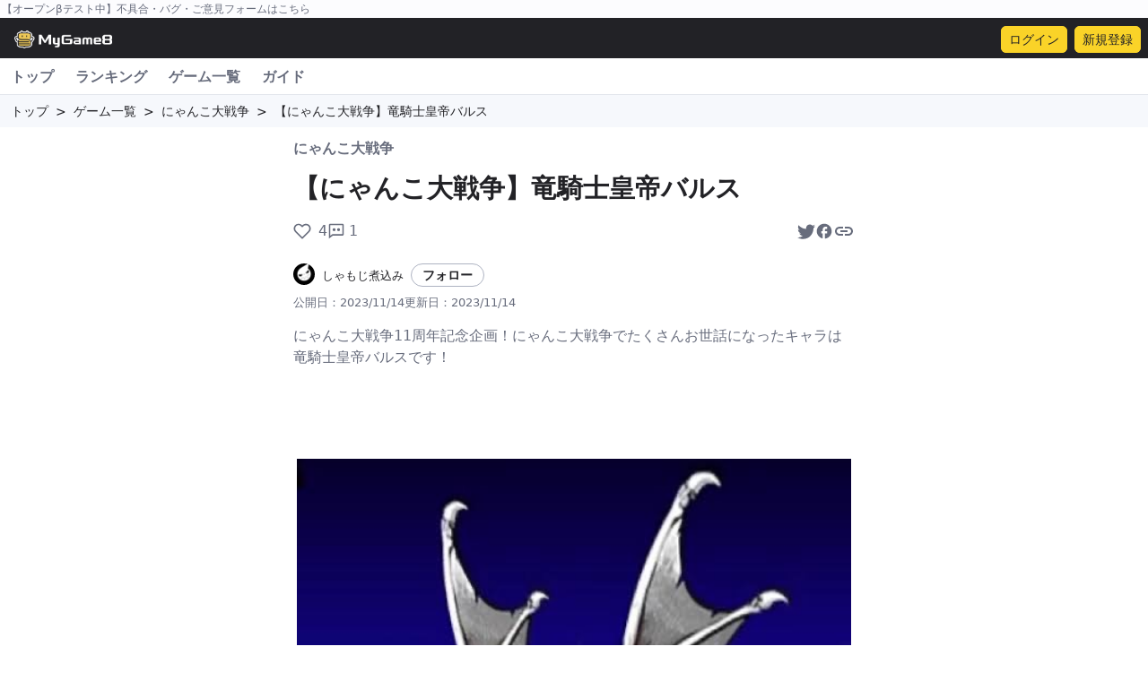

--- FILE ---
content_type: text/html; charset=utf-8
request_url: https://mygame8.jp/games/battlecats/8e5d351c9f09a23257a6
body_size: 54107
content:
<!DOCTYPE html><html lang="en"><head><meta charSet="utf-8"/><meta name="viewport" content="width=device-width"/><meta name="robots" content="all"/><meta name="description" content="にゃんこ大戦争11周年記念企画！にゃんこ大戦争でたくさんお世話になったキャラは竜騎士皇帝バルスです！"/><title>【にゃんこ大戦争】竜騎士皇帝バルス - Mygame8</title><link rel="apple-touch-icon" sizes="180x180" href="/favicon/apple-touch-icon.png"/><link rel="icon" type="image/png" sizes="32x32" href="/favicon/favicon-32x32.png"/><link rel="icon" type="image/png" sizes="16x16" href="/favicon/favicon-16x16.png"/><link rel="manifest" href="/favicon/site.webmanifest"/><link rel="mask-icon" href="/favicon/safari-pinned-tab.svg" color="#fad328"/><link rel="shortcut icon" href="/favicon/favicon.ico"/><meta name="msapplication-TileColor" content="#fad328"/><meta name="msapplication-config" content="/favicon/browserconfig.xml"/><meta name="theme-color" content="#fad328"/><link rel="alternate" type="application/rss+xml" href="/feed.xml"/><meta property="og:image" content="https://usercontent.mygame8.jp/06wt8ilafEpoyKkxJSxIFqvjrOC3/851ab122465f28df06cb27316b8817c2.webp"/><script type="application/ld+json">{"@context":"http://schema.org","@type":"article","headline":"【にゃんこ大戦争】竜騎士皇帝バルス","author":"しゃもじ煮込み","datePublished":"2023-11-14T14:24:15.000Z","dateModified":"2023-11-14T14:24:15.787Z"}</script><meta name="next-head-count" content="17"/><script id="gtag-base">
        (function(w,d,s,l,i){w[l]=w[l]||[];w[l].push({'gtm.start':
        new Date().getTime(),event:'gtm.js'});var f=d.getElementsByTagName(s)[0],
        j=d.createElement(s),dl=l!='dataLayer'?'&l='+l:'';j.async=true;j.src=
        'https://www.googletagmanager.com/gtm.js?id='+i+dl;f.parentNode.insertBefore(j,f);
        })(window,document,'script','dataLayer', 'GTM-5HJPMXN');
      </script><link rel="preload" href="/_next/static/css/b8c344b668f7272a.css" as="style"/><link rel="stylesheet" href="/_next/static/css/b8c344b668f7272a.css" data-n-g=""/><noscript data-n-css=""></noscript><script defer="" nomodule="" src="/_next/static/chunks/polyfills-c67a75d1b6f99dc8.js"></script><script src="/_next/static/chunks/webpack-ac85c2766400df59.js" defer=""></script><script src="/_next/static/chunks/framework-695e56344d65da02.js" defer=""></script><script src="/_next/static/chunks/main-eef36f47c531f504.js" defer=""></script><script src="/_next/static/chunks/pages/_app-50dbbdafa4fb9fce.js" defer=""></script><script src="/_next/static/chunks/95b64a6e-517609ff231e5ec2.js" defer=""></script><script src="/_next/static/chunks/1606726a-73c82a8c4e65b16f.js" defer=""></script><script src="/_next/static/chunks/15a186c4-0f578b745c464a13.js" defer=""></script><script src="/_next/static/chunks/0c428ae2-d648d3f2401a778b.js" defer=""></script><script src="/_next/static/chunks/31664189-db0798462f82e39e.js" defer=""></script><script src="/_next/static/chunks/1172-d43e0c9e57f6c6c8.js" defer=""></script><script src="/_next/static/chunks/5518-cbeb105523408216.js" defer=""></script><script src="/_next/static/chunks/1013-e615d0295a554f72.js" defer=""></script><script src="/_next/static/chunks/9496-7ec677f28bd6530f.js" defer=""></script><script src="/_next/static/chunks/pages/games/%5BgameSlug%5D/%5BarticlePath%5D-a0ed8c040d4c42cf.js" defer=""></script><script src="/_next/static/KUyomJnX4DanClBOgKPMT/_buildManifest.js" defer=""></script><script src="/_next/static/KUyomJnX4DanClBOgKPMT/_ssgManifest.js" defer=""></script></head><body class="text-color-text-base"><noscript><iframe src="https://www.googletagmanager.com/ns.html?id=GTM-5HJPMXN" height="0" width="0" style="display:none;visibility:hidden"></iframe></noscript><div id="__next"><div><div class="h-5">　</div><div class="fixed h-5 top-0 left-0 p-0.5 text-color-text-sub text-xs bg-color-background-sub z-50 w-full"><a target="_blank" href="https://notionforms.io/forms/user-requests-found-bugs" rel="noreferrer">【オープンβテスト中】不具合・バグ・ご意見フォームはこちら</a></div><div class="min-h-screen"><nav class=" flex flex-wrap items-center w-full py-2 px-2 text-lg bg-color-background-dark "><div><a href="/" class="font-bold text-xl ml-2 text-color-text-white"><img src="/assets/originals/logo_w_w640.png" class="h-5 inline-block"/></a></div><div class="grow"></div><div class="flex items-center w-auto"><ul class="flex"><li class="mx-2"><a class="py-1.5 px-2 text-sm box-border border rounded-md text-color-button-stroke-primary-defaultLabel bg-color-button-fill-primary-defaultFill border-color-button-fill-primary-defaultFill hover:text-color-button-stroke-primary-hoverLabel hover:bg-color-button-fill-primary-hoverFill focus:border-color-button-fill-primary-focusBorder disabled:text-color-button-fill-disable-label disabled:bg-color-button-fill-disable-fill" href="/signin">ログイン</a></li><li><a class="py-1.5 px-2 text-sm box-border border rounded-md text-color-button-stroke-primary-defaultLabel bg-color-button-fill-primary-defaultFill border-color-button-fill-primary-defaultFill hover:text-color-button-stroke-primary-hoverLabel hover:bg-color-button-fill-primary-hoverFill focus:border-color-button-fill-primary-focusBorder disabled:text-color-button-fill-disable-label disabled:bg-color-button-fill-disable-fill" href="/signup">新規登録</a></li></ul></div></nav><div class="relative" hidden=""><ul class="w-screen md:max-w-md md:border-2 bg-color-text-white border-color-border-base right-0 md:right-5 top-0 absolute z-50 max-h-[90vh] overflow-y-auto"><li class="px-4 py-4 container mx-auto"><div class="mb-4"><div class="flex items-center justify-center space-x-4 w-full"><button class="write-buttons_writeButton__0chyD  border border-gray-300 flex flex-col items-center p-4 w-1/2"><img src="/assets/originals/article.svg" alt="記事を書く" class="mb-2"/><span class="font-bold">記事を書く</span></button><button class="write-buttons_writeButton__0chyD  border border-gray-300 flex flex-col items-center p-4 w-1/2"><img src="/assets/originals/review.svg" alt="レビューを書く" class="mb-2"/><span class="font-bold">レビューを書く</span></button></div></div><div class="w-full flex mb-4"></div><a class="text-color-text-link text-right block my-2">ゲームが見つからない場合はこちら</a><div class=""><div class="locator--game-rows-wrapper"></div></div></li><li class="px-4 py-2 container mx-auto"><div class="flex justify-between"><div id="#" class="text-sm text-repeating-black font-bold ">下書き中の記事</div><a class="text-sm" href="/articles">全て見る</a></div></li></ul></div><main class=""><div class="flex justify-start border-color-border-base border-b font-bold"><a class="h-full mx-3 py-2 relative -bottom-[1px] text-color-text-sub" href="/">トップ</a><a class="h-full mx-3 py-2 relative -bottom-[1px] text-color-text-sub" href="/ranking">ランキング</a><a class="h-full mx-3 py-2 relative -bottom-[1px] text-color-text-sub" href="/games">ゲーム一覧</a><a class="h-full mx-3 py-2 relative -bottom-[1px] text-color-text-sub" href="https://mygame8.jp/games/help-and-q-and-a/7c1b46603339d9ace319">ガイド</a></div><div class="py-2 px-3 bg-color-background-tips"><div class="text-sm text-repeating-gray flex flex-wrap"><div class="text-sm text-repeating-gray flex flex-wrap items-center"><div class="flex"><div><a class="locator--breadcrumb" href="/">トップ</a></div><div class="mx-2">&gt;</div></div></div><div class="text-sm text-repeating-gray flex flex-wrap items-center"><div class="flex"><div><a class="locator--breadcrumb" href="/games">ゲーム一覧</a></div><div class="mx-2">&gt;</div></div></div><div class="text-sm text-repeating-gray flex flex-wrap items-center"><div class="flex"><div><a class="locator--breadcrumb" href="/games/battlecats">にゃんこ大戦争</a></div><div class="mx-2">&gt;</div></div></div><div class="text-sm text-repeating-gray flex flex-wrap items-center"><div class="flex"><div><span class="locator--last-breadcrumb">【にゃんこ大戦争】竜騎士皇帝バルス</span></div></div></div></div></div><div class="container mx-auto px-3 pt-3 article-container"><div style="display:none;visibility:hidden" id="gtm-article-data" data-game="にゃんこ大戦争" data-author="しゃもじ煮込み" data-article="【にゃんこ大戦争】竜騎士皇帝バルス"></div><div class="flex flex-col"><a class="mb-3 locator--article-game-title" href="/games/battlecats"><div id="#" class="text-color-text-sub font-bold ">にゃんこ大戦争</div></a><div class="mb-2"><h1 id="#" class="text-2xl lg:text-4xl font-bold text-article-title">【にゃんこ大戦争】竜騎士皇帝バルス</h1></div><div class="flex mb-6 mt-2 justify-between"><div class="flex items-center gap-4"><div class="flex items-center"><button id="locator--article-like-btn-path-8e5d351c9f09a23257a6" class="flex items-center like-btn locator--not-liked-yet-article"><svg stroke="currentColor" fill="none" stroke-width="2" viewBox="0 0 24 24" stroke-linecap="round" stroke-linejoin="round" class="mr-1 text-color-icon-base w-5 h-5" height="1em" width="1em" xmlns="http://www.w3.org/2000/svg"><path d="M20.84 4.61a5.5 5.5 0 0 0-7.78 0L12 5.67l-1.06-1.06a5.5 5.5 0 0 0-7.78 7.78l1.06 1.06L12 21.23l7.78-7.78 1.06-1.06a5.5 5.5 0 0 0 0-7.78z"></path></svg><p class="ml-1 text-color-text-sub locator--article-row-like-count">4</p></button></div><div class="flex items-center"><button><svg stroke="currentColor" fill="currentColor" stroke-width="0" viewBox="0 0 24 24" class="w-5 h-5 text-color-icon-base cursor-pointer" height="1em" width="1em" xmlns="http://www.w3.org/2000/svg"><path d="M20 2H4c-1.103 0-2 .897-2 2v18l5.333-4H20c1.103 0 2-.897 2-2V4c0-1.103-.897-2-2-2zm0 14H6.667L4 18V4h16v12z"></path><circle cx="15" cy="10" r="2"></circle><circle cx="9" cy="10" r="2"></circle></svg></button><p class="ml-1 text-color-text-sub">1</p></div></div><div class="flex items-center justify-between gap-4"><a href="https://twitter.com/intent/tweet?url=&amp;text=%E3%80%90%E3%81%AB%E3%82%83%E3%82%93%E3%81%93%E5%A4%A7%E6%88%A6%E4%BA%89%E3%80%91%E7%AB%9C%E9%A8%8E%E5%A3%AB%E7%9A%87%E5%B8%9D%E3%83%90%E3%83%AB%E3%82%B9" target="_blank" rel="noopener noreferrer"><svg stroke="currentColor" fill="currentColor" stroke-width="0" version="1.1" viewBox="0 0 16 16" class="w-5 h-5 text-color-icon-base" height="1em" width="1em" xmlns="http://www.w3.org/2000/svg"><path d="M16 3.538c-0.588 0.263-1.222 0.438-1.884 0.516 0.678-0.406 1.197-1.050 1.444-1.816-0.634 0.375-1.338 0.65-2.084 0.797-0.6-0.638-1.453-1.034-2.397-1.034-1.813 0-3.281 1.469-3.281 3.281 0 0.256 0.028 0.506 0.084 0.747-2.728-0.138-5.147-1.444-6.766-3.431-0.281 0.484-0.444 1.050-0.444 1.65 0 1.138 0.578 2.144 1.459 2.731-0.538-0.016-1.044-0.166-1.488-0.409 0 0.013 0 0.028 0 0.041 0 1.591 1.131 2.919 2.634 3.219-0.275 0.075-0.566 0.116-0.866 0.116-0.212 0-0.416-0.022-0.619-0.059 0.419 1.303 1.631 2.253 3.066 2.281-1.125 0.881-2.538 1.406-4.078 1.406-0.266 0-0.525-0.016-0.784-0.047 1.456 0.934 3.181 1.475 5.034 1.475 6.037 0 9.341-5.003 9.341-9.341 0-0.144-0.003-0.284-0.009-0.425 0.641-0.459 1.197-1.038 1.637-1.697z"></path></svg></a><a href="https://www.facebook.com/sharer/sharer.php?u=" target="_blank" rel="noreferrer"><svg stroke="currentColor" fill="currentColor" stroke-width="0" viewBox="0 0 24 24" class="w-5 h-5 text-color-icon-base" height="1em" width="1em" xmlns="http://www.w3.org/2000/svg"><path fill="none" d="M0 0h24v24H0z"></path><path d="M22 12c0-5.52-4.48-10-10-10S2 6.48 2 12c0 4.84 3.44 8.87 8 9.8V15H8v-3h2V9.5C10 7.57 11.57 6 13.5 6H16v3h-2c-.55 0-1 .45-1 1v2h3v3h-3v6.95c5.05-.5 9-4.76 9-9.95z"></path></svg></a><svg stroke="currentColor" fill="currentColor" stroke-width="0" viewBox="0 0 24 24" class="w-6 h-6 text-color-icon-base cursor-pointer" height="1em" width="1em" xmlns="http://www.w3.org/2000/svg"><path fill="none" d="M0 0h24v24H0V0z"></path><path d="M17 7h-4v2h4c1.65 0 3 1.35 3 3s-1.35 3-3 3h-4v2h4c2.76 0 5-2.24 5-5s-2.24-5-5-5zm-6 8H7c-1.65 0-3-1.35-3-3s1.35-3 3-3h4V7H7c-2.76 0-5 2.24-5 5s2.24 5 5 5h4v-2zm-3-4h8v2H8z"></path></svg><div id="locator--article-bookmark-btn-path-8e5d351c9f09a23257a6"></div></div></div><div><div class="flex mb-2 justify-between items-center"><div class="flex gap-1"><a class="flex justify-start content-center" href="/users/-8a27c50d"><div><div class="w-6 h-6 mr-2"><img src="https://pbs.twimg.com/profile_images/1613131401750278144/OgPONujw.jpg" class="w-6 h-6 rounded-full" alt="-8a27c50d"/></div></div><div class="text-md grid grid-cols-1 content-center"><div class="leading-tight text-username">しゃもじ煮込み</div></div></a><div id="locator--user-follow-btn-name--8a27c50d"><div><button type="button" class="locator--user-follow-btn ml-2 border px-3 py-0.5 rounded-full text-sm text-color-button-stroke-primary-defaultLabel border-color-form-placeholder bg-color-button-stroke-primary-defaultFill hover:text-color-button-stroke-primary-hoverLabel hover:border-color-button-stroke-primary-hoverBorder focus:border-color-button-stroke-primary-focusBorder focus:bg-color-button-stroke-primary-focusFill disabled:text-color-button-stroke-disable-label disabled:border-color-button-stroke-disable-border font-semibold">フォロー</button></div></div></div><div></div></div><div class="text-color-text-sub flex flex-wrap gap-4 text-meta-info"><p>公開日：<!-- -->2023/11/14</p><p class="min-w-content-full">更新日：<!-- -->2023/11/14</p></div></div><p class="text-color-icon-base break-words mt-article-mt mb-article-mb">にゃんこ大戦争11周年記念企画！にゃんこ大戦争でたくさんお世話になったキャラは竜騎士皇帝バルスです！</p><div class="mb-8 text-body-text"><div></div></div><div class="mb-8 flex flex-wrap gap-2"><div class="bg-color-background-tips text-color-text-sub py-1 px-2 inline-block border border-color-border-base text-sm whitespace-nowrap"><a href="/games/battlecats/search/%E3%81%AB%E3%82%83%E3%82%93%E3%81%93%E5%A4%A7%E6%88%A6%E4%BA%89">#にゃんこ大戦争</a></div><div class="bg-color-background-tips text-color-text-sub py-1 px-2 inline-block border border-color-border-base text-sm whitespace-nowrap"><a href="/games/battlecats/search/%E3%81%8A%E4%B8%96%E8%A9%B1%E3%81%AB%E3%81%AA%E3%82%8A%E3%81%BE%E3%81%97%E3%81%9F">#お世話になりました</a></div></div><div class="flex mb-10"><div class="flex items-center"><div class="flex items-center"><button id="locator--article-like-btn-path-8e5d351c9f09a23257a6" class="flex items-center like-btn locator--not-liked-yet-article"><svg stroke="currentColor" fill="none" stroke-width="2" viewBox="0 0 24 24" stroke-linecap="round" stroke-linejoin="round" class="mr-1 text-color-icon-base w-6 h-6" height="1em" width="1em" xmlns="http://www.w3.org/2000/svg"><path d="M20.84 4.61a5.5 5.5 0 0 0-7.78 0L12 5.67l-1.06-1.06a5.5 5.5 0 0 0-7.78 7.78l1.06 1.06L12 21.23l7.78-7.78 1.06-1.06a5.5 5.5 0 0 0 0-7.78z"></path></svg><p class="ml-1 text-color-text-sub locator--article-row-like-count">4</p></button></div><svg stroke="currentColor" fill="currentColor" stroke-width="0" viewBox="0 0 24 24" class="text-color-icon-base h-6 w-6 ml-3" height="1em" width="1em" xmlns="http://www.w3.org/2000/svg"><path d="M20 2H4c-1.103 0-2 .897-2 2v18l5.333-4H20c1.103 0 2-.897 2-2V4c0-1.103-.897-2-2-2zm0 14H6.667L4 18V4h16v12z"></path><circle cx="15" cy="10" r="2"></circle><circle cx="9" cy="10" r="2"></circle></svg><p class="ml-1 text-color-text-sub">1</p></div><div class="grow"></div><div class="flex items-start gap-3 relative"><div class="border border-color-form-border drop-shadow absolute bg-color-background-base p-5 min-w-max bottom-8 right-24 rounded" hidden=""><button class="flex items-center pb-4"><svg stroke="currentColor" fill="currentColor" stroke-width="0" viewBox="0 0 24 24" class="w-7 h-7 text-color-icon-base cursor-pointer" height="1em" width="1em" xmlns="http://www.w3.org/2000/svg"><path fill="none" d="M0 0h24v24H0V0z"></path><path d="M17 7h-4v2h4c1.65 0 3 1.35 3 3s-1.35 3-3 3h-4v2h4c2.76 0 5-2.24 5-5s-2.24-5-5-5zm-6 8H7c-1.65 0-3-1.35-3-3s1.35-3 3-3h4V7H7c-2.76 0-5 2.24-5 5s2.24 5 5 5h4v-2zm-3-4h8v2H8z"></path></svg><span class="text-color-icon-base pl-2">リンクをコピー</span></button><hr class="text-color-form-border pb-4"/><a href="http://twitter.com/share?url=&amp;text=%E3%80%90%E3%81%AB%E3%82%83%E3%82%93%E3%81%93%E5%A4%A7%E6%88%A6%E4%BA%89%E3%80%91%E7%AB%9C%E9%A8%8E%E5%A3%AB%E7%9A%87%E5%B8%9D%E3%83%90%E3%83%AB%E3%82%B9" target="_blank" rel="noreferrer" class="flex items-center text-color-icon-base pb-4"><svg stroke="currentColor" fill="currentColor" stroke-width="0" version="1.1" viewBox="0 0 16 16" class="w-5 h-5" height="1em" width="1em" xmlns="http://www.w3.org/2000/svg"><path d="M16 3.538c-0.588 0.263-1.222 0.438-1.884 0.516 0.678-0.406 1.197-1.050 1.444-1.816-0.634 0.375-1.338 0.65-2.084 0.797-0.6-0.638-1.453-1.034-2.397-1.034-1.813 0-3.281 1.469-3.281 3.281 0 0.256 0.028 0.506 0.084 0.747-2.728-0.138-5.147-1.444-6.766-3.431-0.281 0.484-0.444 1.050-0.444 1.65 0 1.138 0.578 2.144 1.459 2.731-0.538-0.016-1.044-0.166-1.488-0.409 0 0.013 0 0.028 0 0.041 0 1.591 1.131 2.919 2.634 3.219-0.275 0.075-0.566 0.116-0.866 0.116-0.212 0-0.416-0.022-0.619-0.059 0.419 1.303 1.631 2.253 3.066 2.281-1.125 0.881-2.538 1.406-4.078 1.406-0.266 0-0.525-0.016-0.784-0.047 1.456 0.934 3.181 1.475 5.034 1.475 6.037 0 9.341-5.003 9.341-9.341 0-0.144-0.003-0.284-0.009-0.425 0.641-0.459 1.197-1.038 1.637-1.697z"></path></svg><span class="pl-3">Twitterでシェア</span></a><a href="https://www.facebook.com/sharer/sharer.php?u=" target="_blank" rel="noreferrer" class="flex items-center text-color-icon-base"><svg stroke="currentColor" fill="currentColor" stroke-width="0" viewBox="0 0 24 24" class="w-5 h-5 text-color-icon-base" height="1em" width="1em" xmlns="http://www.w3.org/2000/svg"><path fill="none" d="M0 0h24v24H0z"></path><path d="M22 12c0-5.52-4.48-10-10-10S2 6.48 2 12c0 4.84 3.44 8.87 8 9.8V15H8v-3h2V9.5C10 7.57 11.57 6 13.5 6H16v3h-2c-.55 0-1 .45-1 1v2h3v3h-3v6.95c5.05-.5 9-4.76 9-9.95z"></path></svg> <span class="pl-3">Facebookでシェア</span></a></div><button><svg stroke="currentColor" fill="currentColor" stroke-width="0" viewBox="0 0 24 24" class="text-color-icon-base h-6 w-6" height="1em" width="1em" xmlns="http://www.w3.org/2000/svg"><path fill="none" d="M0 0h24v24H0z"></path><path d="M16 5l-1.42 1.42-1.59-1.59V16h-1.98V4.83L9.42 6.42 8 5l4-4 4 4zm4 5v11c0 1.1-.9 2-2 2H6a2 2 0 01-2-2V10c0-1.11.89-2 2-2h3v2H6v11h12V10h-3V8h3a2 2 0 012 2z"></path></svg></button><div id="locator--article-bookmark-btn-path-8e5d351c9f09a23257a6"></div></div></div><div class="py-3 px-3 bg-color-background-tips mb-11 rounded-sm locator--signup-cta"><span class="font-bold flex items-center gap-3"><img src="/assets/8kun.svg"/>あなたも記事を書いてみませんか？</span><p class="py-3 text-sm">Mygame8では、誰でも簡単に自分のゲームブログを作ることができます。</p><div class="mx-auto w-full text-center py-1"><button type="button" class="py-2 px-3 font-bold mx-auto box-border border rounded-md text-color-button-stroke-primary-defaultLabel bg-color-button-fill-primary-defaultFill border-color-button-fill-primary-defaultFill hover:text-color-button-stroke-primary-hoverLabel hover:bg-color-button-fill-primary-hoverFill focus:border-color-button-fill-primary-focusBorder disabled:text-color-button-fill-disable-label disabled:bg-color-button-fill-disable-fill">アカウント作成</button></div></div><div id="#" class="text-xl lg:text-2xl font-bold ">コメント</div><div class="my-2"><textarea class="mt-4 w-full locator--comment-form-textarea border-2 rounded w-full p-3 border-color-form-border focus:border-color-form-borderFocus placeholder-color-form-placeholder bg-color-form-background" placeholder="コメントを書く" rows="1"></textarea></div><div><div class="mt-8 wrap break-words"><div class="flex justify-start"><div class="w-44 min-w-max"><div class="flex justify-start content-center"><div><div class="w-9 h-9 mr-2"><svg stroke="currentColor" fill="currentColor" stroke-width="0" viewBox="0 0 496 512" class="h-full w-full text-base" height="1em" width="1em" xmlns="http://www.w3.org/2000/svg"><path d="M248 8C111 8 0 119 0 256s111 248 248 248 248-111 248-248S385 8 248 8zm0 96c48.6 0 88 39.4 88 88s-39.4 88-88 88-88-39.4-88-88 39.4-88 88-88zm0 344c-58.7 0-111.3-26.6-146.5-68.2 18.8-35.4 55.6-59.8 98.5-59.8 2.4 0 4.8.4 7.1 1.1 13 4.2 26.6 6.9 40.9 6.9 14.3 0 28-2.7 40.9-6.9 2.3-.7 4.7-1.1 7.1-1.1 42.9 0 79.7 24.4 98.5 59.8C359.3 421.4 306.7 448 248 448z"></path></svg></div></div><div class="text-md grid grid-cols-1 content-center"><div class="leading-tight text-username">名無しさん</div><div class="leading-none"><div class="text-color-black text-sm">2023/11/22</div></div></div></div></div></div><div class="my-5 user-comment whitespace-pre-line"><div class="text-color-text-sub">バルス初期に引くの運よすぎ</div></div><div class="flex items-center justify-between"><div class="mb-2"><button id="locator--article-comment-like-btn-id-3173" class="flex items-center mr-4 locator--not-liked-yet-comment"><svg stroke="currentColor" fill="none" stroke-width="2" viewBox="0 0 24 24" stroke-linecap="round" stroke-linejoin="round" class="mr-1 text-color-icon-base w-4 h-4" height="1em" width="1em" xmlns="http://www.w3.org/2000/svg"><path d="M20.84 4.61a5.5 5.5 0 0 0-7.78 0L12 5.67l-1.06-1.06a5.5 5.5 0 0 0-7.78 7.78l1.06 1.06L12 21.23l7.78-7.78 1.06-1.06a5.5 5.5 0 0 0 0-7.78z"></path></svg></button></div><div class="flex justify-center items-center"><button class="mr-3 flex items-center text-color-text-sub locator--reply-button"><svg stroke="currentColor" fill="currentColor" stroke-width="0" viewBox="0 0 24 24" class="mr-1" height="1em" width="1em" xmlns="http://www.w3.org/2000/svg"><path fill="none" d="M0 0h24v24H0V0z"></path><path d="M10 9V5l-7 7 7 7v-4.1c5 0 8.5 1.6 11 5.1-1-5-4-10-11-11z"></path></svg><span>返信</span></button></div></div><div class="hidden"><div class="my-2"><textarea class="mt-4 w-full locator--reply-form-textarea border-2 rounded w-full p-3 border-color-form-border focus:border-color-form-borderFocus placeholder-color-form-placeholder bg-color-form-background" placeholder="コメントを書く" rows="1"></textarea></div></div><div class="px-1 pt-2"><hr class="border-color-border-base"/></div></div></div><div class="mt-8"><div id="#" class="text-xl lg:text-2xl font-bold ">執筆ユーザー</div><div class="border border-color-border-base p-4 rounded-lg mt-8"><div class="flex justify-between items-center"><a class="flex justify-start content-center" href="/users/-8a27c50d"><div><div class="w-9 h-9 mr-2"><img src="https://pbs.twimg.com/profile_images/1613131401750278144/OgPONujw.jpg" class="w-9 h-9 rounded-full" alt="-8a27c50d"/></div></div><div class="text-md grid grid-cols-1 content-center"><div class="leading-tight text-username">しゃもじ煮込み</div></div></a><div id="locator--user-follow-btn-name--8a27c50d"><div><button type="button" class="locator--user-follow-btn ml-2 border px-3 py-0.5 rounded-full text-sm text-color-button-stroke-primary-defaultLabel border-color-form-placeholder bg-color-button-stroke-primary-defaultFill hover:text-color-button-stroke-primary-hoverLabel hover:border-color-button-stroke-primary-hoverBorder focus:border-color-button-stroke-primary-focusBorder focus:bg-color-button-stroke-primary-focusFill disabled:text-color-button-stroke-disable-label disabled:border-color-button-stroke-disable-border font-semibold">フォロー</button></div></div></div><div class="mt-4 break-words"></div></div></div><div class="mt-8"><div class="mb-6"><div id="#" class="text-xl lg:text-2xl font-bold ">このゲームの他の記事</div></div><div class="locator--article-rows-wrapper"><div class="grid gap-8 grid-cols-1 "><div class="pt-2 flex justify-between locator--article-row"><div class="grow"><div class="flex justify-between"><div class="grow flex flex-col"><div id="#" class="text-xs text-color-text-sub locator--article-row-game-title"><a href="/games/battlecats">にゃんこ大戦争</a></div><a class="grow self-stretch flex items-center locator--article-title" href="/games/battlecats/62d29f33de11c39dff2a"><h2 id="#" class="font-semibold self-stretch grow">カバ強襲</h2></a></div><a class="shrink-0 flex items-center" href="/games/battlecats/62d29f33de11c39dff2a"><img class="w-[120px] h-[63px] object-cover locator--article-row-thumbnail" src="https://usercontent.mygame8.jp/qM2FCWd3yO5Kv0crO7PHzHs1jX5I/fa20f68c435eda903d96cf0898ea7cd9.png"/></a></div><div id="#" class="text-xs text-color-text-sub "><div class="flex items-center mt-2"><a href="/users/nekosan"><div class="w-6 h-6 mr-2"><img src="https://usercontent.mygame8.jp/qM2FCWd3yO5Kv0crO7PHzHs1jX5I/21608f94377c82a1b04df557c69597fd.png" class="w-6 h-6 rounded-full" alt="nekosan"/></div></a><a class="flex max-w-[60%] lg:max-w-[75%]" href="/users/nekosan"><div class="self-center"><span class="line-clamp-2">ねこさん</span></div></a><a class="flex" href="/games/battlecats/62d29f33de11c39dff2a"><div class="mx-0.5">・</div>1年前</a><div class="self-center grow"><div class="flex items-center"><div><div class="flex items-center"><div class="mx-0.5">・</div><button id="locator--article-like-btn-path-62d29f33de11c39dff2a" class="flex items-center like-btn locator--not-liked-yet-article"><svg stroke="currentColor" fill="none" stroke-width="2" viewBox="0 0 24 24" stroke-linecap="round" stroke-linejoin="round" class="mr-1 text-color-icon-base h-3 w-3" height="1em" width="1em" xmlns="http://www.w3.org/2000/svg"><path d="M20.84 4.61a5.5 5.5 0 0 0-7.78 0L12 5.67l-1.06-1.06a5.5 5.5 0 0 0-7.78 7.78l1.06 1.06L12 21.23l7.78-7.78 1.06-1.06a5.5 5.5 0 0 0 0-7.78z"></path></svg><p class="ml-1 text-color-text-sub locator--article-row-like-count">12</p></button></div></div></div></div><div id="locator--article-bookmark-btn-path-62d29f33de11c39dff2a"></div></div></div><div class="px-1 pt-2"><hr class="border-color-border-base"/></div></div></div><div class="pt-2 flex justify-between locator--article-row"><div class="grow"><div class="flex justify-between"><div class="grow flex flex-col"><div id="#" class="text-xs text-color-text-sub locator--article-row-game-title"><a href="/games/battlecats">にゃんこ大戦争</a></div><a class="grow self-stretch flex items-center locator--article-title" href="/games/battlecats/8ef008e6513f96f551e0"><h2 id="#" class="font-semibold self-stretch grow">万能編成v1が旧レジェンドを攻略するようです</h2></a></div><a class="shrink-0 flex items-center" href="/games/battlecats/8ef008e6513f96f551e0"><img class="w-[120px] h-[63px] object-cover locator--article-row-thumbnail" src="https://usercontent.mygame8.jp/06wt8ilafEpoyKkxJSxIFqvjrOC3/851ab122465f28df06cb27316b8817c2.webp"/></a></div><div id="#" class="text-xs text-color-text-sub "><div class="flex items-center mt-2"><a href="/users/takeisyou"><div class="w-6 h-6 mr-2"><img src="https://usercontent.mygame8.jp/cdl7wn1KHNzjW4xnRYLThxS9NZiT/5dd104d7832d7fc4ecef61e5b25cd2f1.png" class="w-6 h-6 rounded-full" alt="takeisyou"/></div></a><a class="flex max-w-[60%] lg:max-w-[75%]" href="/users/takeisyou"><div class="self-center"><span class="line-clamp-2">８/はち</span></div></a><a class="flex" href="/games/battlecats/8ef008e6513f96f551e0"><div class="mx-0.5">・</div>1年前</a><div class="self-center grow"><div class="flex items-center"><div><div class="flex items-center"><div class="mx-0.5">・</div><button id="locator--article-like-btn-path-8ef008e6513f96f551e0" class="flex items-center like-btn locator--not-liked-yet-article"><svg stroke="currentColor" fill="none" stroke-width="2" viewBox="0 0 24 24" stroke-linecap="round" stroke-linejoin="round" class="mr-1 text-color-icon-base h-3 w-3" height="1em" width="1em" xmlns="http://www.w3.org/2000/svg"><path d="M20.84 4.61a5.5 5.5 0 0 0-7.78 0L12 5.67l-1.06-1.06a5.5 5.5 0 0 0-7.78 7.78l1.06 1.06L12 21.23l7.78-7.78 1.06-1.06a5.5 5.5 0 0 0 0-7.78z"></path></svg><p class="ml-1 text-color-text-sub locator--article-row-like-count">3</p></button></div></div></div></div><div id="locator--article-bookmark-btn-path-8ef008e6513f96f551e0"></div></div></div><div class="px-1 pt-2"><hr class="border-color-border-base"/></div></div></div><div class="pt-2 flex justify-between locator--article-row"><div class="grow"><div class="flex justify-between"><div class="grow flex flex-col"><div id="#" class="text-xs text-color-text-sub locator--article-row-game-title"><a href="/games/battlecats">にゃんこ大戦争</a></div><a class="grow self-stretch flex items-center locator--article-title" href="/games/battlecats/39e7bdd3c3c3e0319eb0"><h2 id="#" class="font-semibold self-stretch grow">まさかの…</h2></a></div><a class="shrink-0 flex items-center" href="/games/battlecats/39e7bdd3c3c3e0319eb0"><img class="w-[120px] h-[63px] object-cover locator--article-row-thumbnail" src="https://usercontent.mygame8.jp/06wt8ilafEpoyKkxJSxIFqvjrOC3/851ab122465f28df06cb27316b8817c2.webp"/></a></div><div id="#" class="text-xs text-color-text-sub "><div class="flex items-center mt-2"><a href="/users/takeisyou"><div class="w-6 h-6 mr-2"><img src="https://usercontent.mygame8.jp/cdl7wn1KHNzjW4xnRYLThxS9NZiT/5dd104d7832d7fc4ecef61e5b25cd2f1.png" class="w-6 h-6 rounded-full" alt="takeisyou"/></div></a><a class="flex max-w-[60%] lg:max-w-[75%]" href="/users/takeisyou"><div class="self-center"><span class="line-clamp-2">８/はち</span></div></a><a class="flex" href="/games/battlecats/39e7bdd3c3c3e0319eb0"><div class="mx-0.5">・</div>1年前</a><div class="self-center grow"><div class="flex items-center"><div><div class="flex items-center"><div class="mx-0.5">・</div><button id="locator--article-like-btn-path-39e7bdd3c3c3e0319eb0" class="flex items-center like-btn locator--not-liked-yet-article"><svg stroke="currentColor" fill="none" stroke-width="2" viewBox="0 0 24 24" stroke-linecap="round" stroke-linejoin="round" class="mr-1 text-color-icon-base h-3 w-3" height="1em" width="1em" xmlns="http://www.w3.org/2000/svg"><path d="M20.84 4.61a5.5 5.5 0 0 0-7.78 0L12 5.67l-1.06-1.06a5.5 5.5 0 0 0-7.78 7.78l1.06 1.06L12 21.23l7.78-7.78 1.06-1.06a5.5 5.5 0 0 0 0-7.78z"></path></svg><p class="ml-1 text-color-text-sub locator--article-row-like-count">4</p></button></div></div></div></div><div id="locator--article-bookmark-btn-path-39e7bdd3c3c3e0319eb0"></div></div></div><div class="px-1 pt-2"><hr class="border-color-border-base"/></div></div></div><div class="pt-2 flex justify-between locator--article-row"><div class="grow"><div class="flex justify-between"><div class="grow flex flex-col"><div id="#" class="text-xs text-color-text-sub locator--article-row-game-title"><a href="/games/battlecats">にゃんこ大戦争</a></div><a class="grow self-stretch flex items-center locator--article-title" href="/games/battlecats/18cf5e4972c5de9cd3cf"><h2 id="#" class="font-semibold self-stretch grow">お宝優先順位！</h2></a></div><a class="shrink-0 flex items-center" href="/games/battlecats/18cf5e4972c5de9cd3cf"><img class="w-[120px] h-[63px] object-cover locator--article-row-thumbnail" src="https://usercontent.mygame8.jp/06wt8ilafEpoyKkxJSxIFqvjrOC3/851ab122465f28df06cb27316b8817c2.webp"/></a></div><div id="#" class="text-xs text-color-text-sub "><div class="flex items-center mt-2"><a href="/users/takeisyou"><div class="w-6 h-6 mr-2"><img src="https://usercontent.mygame8.jp/cdl7wn1KHNzjW4xnRYLThxS9NZiT/5dd104d7832d7fc4ecef61e5b25cd2f1.png" class="w-6 h-6 rounded-full" alt="takeisyou"/></div></a><a class="flex max-w-[60%] lg:max-w-[75%]" href="/users/takeisyou"><div class="self-center"><span class="line-clamp-2">８/はち</span></div></a><a class="flex" href="/games/battlecats/18cf5e4972c5de9cd3cf"><div class="mx-0.5">・</div>2年前</a><div class="self-center grow"><div class="flex items-center"><div><div class="flex items-center"><div class="mx-0.5">・</div><button id="locator--article-like-btn-path-18cf5e4972c5de9cd3cf" class="flex items-center like-btn locator--not-liked-yet-article"><svg stroke="currentColor" fill="none" stroke-width="2" viewBox="0 0 24 24" stroke-linecap="round" stroke-linejoin="round" class="mr-1 text-color-icon-base h-3 w-3" height="1em" width="1em" xmlns="http://www.w3.org/2000/svg"><path d="M20.84 4.61a5.5 5.5 0 0 0-7.78 0L12 5.67l-1.06-1.06a5.5 5.5 0 0 0-7.78 7.78l1.06 1.06L12 21.23l7.78-7.78 1.06-1.06a5.5 5.5 0 0 0 0-7.78z"></path></svg><p class="ml-1 text-color-text-sub locator--article-row-like-count">6</p></button></div></div></div></div><div id="locator--article-bookmark-btn-path-18cf5e4972c5de9cd3cf"></div></div></div><div class="px-1 pt-2"><hr class="border-color-border-base"/></div></div></div><div class="pt-2 flex justify-between locator--article-row"><div class="grow"><div class="flex justify-between"><div class="grow flex flex-col"><div id="#" class="text-xs text-color-text-sub locator--article-row-game-title"><a href="/games/battlecats">にゃんこ大戦争</a></div><a class="grow self-stretch flex items-center locator--article-title" href="/games/battlecats/0b1a4584ba6463cf0ff6"><h2 id="#" class="font-semibold self-stretch grow">旧レジェ☆４活躍キャラ！</h2></a></div><a class="shrink-0 flex items-center" href="/games/battlecats/0b1a4584ba6463cf0ff6"><img class="w-[120px] h-[63px] object-cover locator--article-row-thumbnail" src="https://usercontent.mygame8.jp/06wt8ilafEpoyKkxJSxIFqvjrOC3/851ab122465f28df06cb27316b8817c2.webp"/></a></div><div id="#" class="text-xs text-color-text-sub "><div class="flex items-center mt-2"><a href="/users/takeisyou"><div class="w-6 h-6 mr-2"><img src="https://usercontent.mygame8.jp/cdl7wn1KHNzjW4xnRYLThxS9NZiT/5dd104d7832d7fc4ecef61e5b25cd2f1.png" class="w-6 h-6 rounded-full" alt="takeisyou"/></div></a><a class="flex max-w-[60%] lg:max-w-[75%]" href="/users/takeisyou"><div class="self-center"><span class="line-clamp-2">８/はち</span></div></a><a class="flex" href="/games/battlecats/0b1a4584ba6463cf0ff6"><div class="mx-0.5">・</div>2年前</a><div class="self-center grow"><div class="flex items-center"><div><div class="flex items-center"><div class="mx-0.5">・</div><button id="locator--article-like-btn-path-0b1a4584ba6463cf0ff6" class="flex items-center like-btn locator--not-liked-yet-article"><svg stroke="currentColor" fill="none" stroke-width="2" viewBox="0 0 24 24" stroke-linecap="round" stroke-linejoin="round" class="mr-1 text-color-icon-base h-3 w-3" height="1em" width="1em" xmlns="http://www.w3.org/2000/svg"><path d="M20.84 4.61a5.5 5.5 0 0 0-7.78 0L12 5.67l-1.06-1.06a5.5 5.5 0 0 0-7.78 7.78l1.06 1.06L12 21.23l7.78-7.78 1.06-1.06a5.5 5.5 0 0 0 0-7.78z"></path></svg><p class="ml-1 text-color-text-sub locator--article-row-like-count">13</p></button></div></div></div></div><div id="locator--article-bookmark-btn-path-0b1a4584ba6463cf0ff6"></div></div></div><div class="px-1 pt-2"><hr class="border-color-border-base"/></div></div></div></div></div></div></div></div></main></div><div class="mt-16"></div><footer class="w-full px-3 pt-3 bg-color-background-dark"><ul class="container text-color-text-white mx-auto py-3 lg:relative"><div class="lg:flex lg:gap-4 lg:justify-center"><li class="py-3"><a href="https://Game8.jp/"><p>Game8.jp</p></a><div class="w-screen lg:w-0 lg:hidden bg-color-text-sub absolute left-0 h-[1px] mt-3"></div></li><li class="py-3"><a href="https://mygame8.jp/games/help-and-q-and-a/7c1b46603339d9ace319"><p>Mygame8ヘルプ</p></a><div class="w-screen lg:w-0 lg:hidden bg-color-text-sub absolute left-0 h-[1px] mt-3"></div></li><li class="py-3"><a href="/games/battlecats/8e5d351c9f09a23257a6#"><p>お問い合わせ</p></a><div class="w-screen lg:w-0 lg:hidden bg-color-text-sub absolute left-0 h-[1px] mt-3"></div></li><li class="py-3"><a href="https://game8.co.jp/"><p>運営会社</p></a><div class="w-screen lg:w-0 lg:hidden bg-color-text-sub absolute left-0 h-[1px] mt-3"></div></li><li class="py-3"><a href="/terms"><p>利用規約</p></a><div class="w-screen lg:w-0 lg:hidden bg-color-text-sub absolute left-0 h-[1px] mt-3"></div></li><li class="py-3"><a href="/privacy"><p>プライバシーポリシー</p></a><div class="w-screen lg:w-0 lg:hidden bg-color-text-sub absolute left-0 h-[1px] mt-3"></div></li><li class="py-3"><a href="/external-communication-policy"><p>外部送信ポリシー</p></a><div class="w-screen lg:w-0 lg:hidden bg-color-text-sub absolute left-0 h-[1px] mt-3"></div></li></div><li class="py-8"><p class="text-center">© 2022 Game8, Inc. <br/>Metadata for some games is powered by<a href="https://www.igdb.com/"> IGDB.com.</a></p></li></ul></footer></div></div><script id="__NEXT_DATA__" type="application/json">{"props":{"pageProps":{"article":{"id":"8e5d351c9f09a23257a6","type":"article","attributes":{"title":"【にゃんこ大戦争】竜騎士皇帝バルス","publishedAt":"2023-11-14T14:24:15.000Z","thumbnail":"https://usercontent.mygame8.jp/06wt8ilafEpoyKkxJSxIFqvjrOC3/851ab122465f28df06cb27316b8817c2.webp","description":"にゃんこ大戦争11周年記念企画！にゃんこ大戦争でたくさんお世話になったキャラは竜騎士皇帝バルスです！","createdAt":"2023-11-14T14:02:00.572Z","gameId":41,"updatedAt":"2023-11-14T14:24:15.787Z","path":"8e5d351c9f09a23257a6","type":"PublishedArticle","showOutline":false,"pageViewsCount":447,"bodyJson":{"type":"doc","content":[{"type":"heading","attrs":{"id":"heading-yuo9pygmz","level":2,"textAlign":"left"}},{"type":"image","attrs":{"alt":"","src":"https://usercontent.mygame8.jp/VtJZLMSjSLgrrwuWLPpNlTCYrnDw/a447561d4118d96a610088b5e319efa8.jpeg","title":"","width":"100%","description":""}},{"type":"heading","attrs":{"id":"heading-yuo9pygmz","level":2,"textAlign":"left"},"content":[{"text":"お世話になったキャラ","type":"text"}]},{"type":"paragraph","attrs":{"textAlign":"left"},"content":[{"text":"竜騎士皇帝バルス","type":"text"}]},{"type":"paragraph","attrs":{"textAlign":"left"}},{"type":"paragraph","attrs":{"textAlign":"left"}},{"type":"heading","attrs":{"id":"heading-955ny2uz7","level":2,"textAlign":"left"},"content":[{"text":"お世話になったエピソード","type":"text"}]},{"type":"paragraph","attrs":{"textAlign":"left"},"content":[{"text":"1つ目のアカウントで登場初期に入手した超激レア","type":"text"}]},{"type":"paragraph","attrs":{"textAlign":"left"},"content":[{"text":"射程が長くその他のステータスも全体的に高水準でどのステージでも使いやすくかつ、見た目が好みなので現在メインの3つ目のアカウントでも愛用させて貰っています","type":"text"}]},{"type":"paragraph","attrs":{"textAlign":"left"},"content":[{"text":"=====","type":"text"}]},{"type":"paragraph","attrs":{"textAlign":"left"},"content":[{"text":"【テンプレートの使い方】","type":"text"}]},{"type":"table","content":[{"type":"tableRow","content":[{"type":"tableHeader","attrs":{"colspan":1,"rowspan":1,"colwidth":null},"content":[{"type":"paragraph","attrs":{"textAlign":"left"},"content":[{"text":"タイトル","type":"text"}]}]},{"type":"tableCell","attrs":{"colspan":1,"rowspan":1,"colwidth":null},"content":[{"type":"paragraph","attrs":{"textAlign":"left"},"content":[{"text":"【にゃんこ大戦争】部分は消さず、","type":"text"}]},{"type":"paragraph","attrs":{"textAlign":"left"},"content":[{"text":"それ以降にタイトル（キャラ名など）を","type":"text"}]},{"type":"paragraph","attrs":{"textAlign":"left"},"content":[{"text":"書いてください。","type":"text"}]}]}]},{"type":"tableRow","content":[{"type":"tableHeader","attrs":{"colspan":1,"rowspan":1,"colwidth":null},"content":[{"type":"paragraph","attrs":{"textAlign":"left"},"content":[{"text":"記事についての説明","type":"text"}]}]},{"type":"tableCell","attrs":{"colspan":1,"rowspan":1,"colwidth":null},"content":[{"type":"paragraph","attrs":{"textAlign":"left"},"content":[{"text":"「XX」の部分にお世話になったキャラの名前を","type":"text"}]},{"type":"paragraph","attrs":{"textAlign":"left"},"content":[{"text":"書いてください。また、最初から入っている","type":"text"}]},{"type":"paragraph","attrs":{"textAlign":"left"},"content":[{"text":"文章は自由に変えて問題ありません。","type":"text"}]}]}]},{"type":"tableRow","content":[{"type":"tableHeader","attrs":{"colspan":1,"rowspan":1,"colwidth":null},"content":[{"type":"paragraph","attrs":{"textAlign":"left"},"content":[{"text":"お世話になったキャラ","type":"text"}]}]},{"type":"tableCell","attrs":{"colspan":1,"rowspan":1,"colwidth":null},"content":[{"type":"paragraph","attrs":{"textAlign":"left"},"content":[{"text":"お世話になったキャラの名前や、","type":"text"}]},{"type":"paragraph","attrs":{"textAlign":"left"},"content":[{"text":"画像を書いてください。","type":"text"}]}]}]},{"type":"tableRow","content":[{"type":"tableHeader","attrs":{"colspan":1,"rowspan":1,"colwidth":null},"content":[{"type":"paragraph","attrs":{"textAlign":"left"},"content":[{"text":"エピソード","type":"text"}]}]},{"type":"tableCell","attrs":{"colspan":1,"rowspan":1,"colwidth":null},"content":[{"type":"paragraph","attrs":{"textAlign":"left"},"content":[{"text":"どれだけお世話になったかの","type":"text"}]},{"type":"paragraph","attrs":{"textAlign":"left"},"content":[{"text":"（絶対編成には入れているなど）","type":"text"}]},{"type":"paragraph","attrs":{"textAlign":"left"},"content":[{"text":"個人的なエピソードなどを書いてください。","type":"text"}]}]}]}]},{"type":"paragraph","attrs":{"textAlign":"left"}},{"type":"paragraph","attrs":{"textAlign":"left"},"content":[{"text":"【投稿企画の説明ページ】","type":"text"}]},{"type":"paragraph","attrs":{"textAlign":"left"},"content":[{"text":"https://mygame8.jp/games/campaign-all/c8196a0bdd21b9e11048","type":"text","marks":[{"type":"link","attrs":{"href":"https://mygame8.jp/games/campaign-all/c8196a0bdd21b9e11048","target":"_self"}}]}]}]},"alternativeDescription":"にゃんこ大戦争11周年記念企画！にゃんこ大戦争でたくさんお世話になったキャラは竜騎士皇帝バルスです！","likesCount":4,"likedByAnonymous":true},"relationships":{"user":{"data":{"id":"VtJZLMSjSLgrrwuWLPpNlTCYrnDw","type":"user","attributes":{"userId":"VtJZLMSjSLgrrwuWLPpNlTCYrnDw","description":"","followersCount":0,"followingCount":0,"anonymous":false,"name":"-8a27c50d","displayName":"しゃもじ煮込み","picture":"https://pbs.twimg.com/profile_images/1613131401750278144/OgPONujw.jpg"},"relationships":{"publishedArticles":{}},"meta":{"createdNow":false}}},"game":{"data":{"id":"41","type":"game","attributes":{"id":41,"slug":"battlecats","title":"にゃんこ大戦争","thumbnail":"https://usercontent.mygame8.jp/06wt8ilafEpoyKkxJSxIFqvjrOC3/851ab122465f28df06cb27316b8817c2.webp","coverImgUrl":"https://img.game8.jp/1421049/ec3389852a343a6b24c2c58bb6d4b74c.png/thumb?1518864489","followersCount":18,"articlesCount":121,"totalRate":"4.3","gameReviewsCount":3},"relationships":{"publishedArticles":{}}}},"articlePrimaryComments":{},"templateHeader":{},"game8jpArchive":{"data":null},"databaseCategories":{},"hashtags":{"data":[{"id":"539","type":"hashtag","attributes":{"id":539,"name":"にゃんこ大戦争","articlesHashtagsCount":86},"relationships":{"articles":{},"plainHashtags":{},"compositeHashtags":{}}},{"id":"874","type":"hashtag","attributes":{"id":874,"name":"お世話になりました","articlesHashtagsCount":4},"relationships":{"articles":{},"plainHashtags":{},"compositeHashtags":{}}}]}}},"articles":[{"id":"62d29f33de11c39dff2a","type":"article","attributes":{"title":"カバ強襲","publishedAt":"2024-02-19T15:44:44.000Z","thumbnail":"https://usercontent.mygame8.jp/qM2FCWd3yO5Kv0crO7PHzHs1jX5I/fa20f68c435eda903d96cf0898ea7cd9.png","description":"強襲は取り巻きがボスなんだよなぁ…","createdAt":"2024-02-19T13:28:53.495Z","gameId":41,"updatedAt":"2024-10-23T10:00:07.325Z","path":"62d29f33de11c39dff2a","type":"PublishedArticle","showOutline":false,"pageViewsCount":539,"bodyJson":null,"alternativeDescription":"強襲は取り巻きがボスなんだよなぁ…","likesCount":12},"relationships":{"user":{"data":{"id":"qM2FCWd3yO5Kv0crO7PHzHs1jX5I","type":"user","attributes":{"userId":"qM2FCWd3yO5Kv0crO7PHzHs1jX5I","description":"にゃんこ無課金復帰勢です。やる気が出たときに記事かきます。最近れじぇくろも始めました。","followersCount":15,"followingCount":0,"anonymous":false,"name":"nekosan","displayName":"ねこさん","picture":"https://usercontent.mygame8.jp/qM2FCWd3yO5Kv0crO7PHzHs1jX5I/21608f94377c82a1b04df557c69597fd.png"},"relationships":{"publishedArticles":{}},"meta":{"createdNow":false}}},"game":{"data":{"id":"41","type":"game","attributes":{"id":41,"slug":"battlecats","title":"にゃんこ大戦争","thumbnail":"https://usercontent.mygame8.jp/06wt8ilafEpoyKkxJSxIFqvjrOC3/851ab122465f28df06cb27316b8817c2.webp","coverImgUrl":"https://img.game8.jp/1421049/ec3389852a343a6b24c2c58bb6d4b74c.png/thumb?1518864489","followersCount":18,"articlesCount":121,"totalRate":"4.3","gameReviewsCount":3},"relationships":{"publishedArticles":{}}}},"articlePrimaryComments":{},"templateHeader":{},"game8jpArchive":{},"databaseCategories":{},"hashtags":{}}},{"id":"8ef008e6513f96f551e0","type":"article","attributes":{"title":"万能編成v1が旧レジェンドを攻略するようです","publishedAt":"2024-09-02T06:24:09.000Z","thumbnail":"https://usercontent.mygame8.jp/06wt8ilafEpoyKkxJSxIFqvjrOC3/851ab122465f28df06cb27316b8817c2.webp","description":"","createdAt":"2024-09-02T06:23:13.442Z","gameId":41,"updatedAt":"2024-09-02T06:24:09.452Z","path":"8ef008e6513f96f551e0","type":"PublishedArticle","showOutline":false,"pageViewsCount":389,"bodyJson":null,"alternativeDescription":"","likesCount":3},"relationships":{"user":{"data":{"id":"cdl7wn1KHNzjW4xnRYLThxS9NZiT","type":"user","attributes":{"userId":"cdl7wn1KHNzjW4xnRYLThxS9NZiT","description":"はじめまして！\n気まぐれににゃんこ大戦争のブログを上げるのでぜひ見ていってください！\n※youtuberの「７/しち」とは全く関係ありません。憧れの気持ちからこの名前に変えました","followersCount":31,"followingCount":0,"anonymous":false,"name":"takeisyou","displayName":"８/はち","picture":"https://usercontent.mygame8.jp/cdl7wn1KHNzjW4xnRYLThxS9NZiT/5dd104d7832d7fc4ecef61e5b25cd2f1.png"},"relationships":{"publishedArticles":{}},"meta":{"createdNow":false}}},"game":{"data":{"id":"41","type":"game","attributes":{"id":41,"slug":"battlecats","title":"にゃんこ大戦争","thumbnail":"https://usercontent.mygame8.jp/06wt8ilafEpoyKkxJSxIFqvjrOC3/851ab122465f28df06cb27316b8817c2.webp","coverImgUrl":"https://img.game8.jp/1421049/ec3389852a343a6b24c2c58bb6d4b74c.png/thumb?1518864489","followersCount":18,"articlesCount":121,"totalRate":"4.3","gameReviewsCount":3},"relationships":{"publishedArticles":{}}}},"articlePrimaryComments":{},"templateHeader":{},"game8jpArchive":{},"databaseCategories":{},"hashtags":{}}},{"id":"39e7bdd3c3c3e0319eb0","type":"article","attributes":{"title":"まさかの…","publishedAt":"2024-08-26T11:08:23.000Z","thumbnail":"https://usercontent.mygame8.jp/06wt8ilafEpoyKkxJSxIFqvjrOC3/851ab122465f28df06cb27316b8817c2.webp","description":"","createdAt":"2024-08-26T11:06:39.589Z","gameId":41,"updatedAt":"2024-09-02T06:23:01.784Z","path":"39e7bdd3c3c3e0319eb0","type":"PublishedArticle","showOutline":false,"pageViewsCount":201,"bodyJson":null,"alternativeDescription":"","likesCount":4},"relationships":{"user":{"data":{"id":"cdl7wn1KHNzjW4xnRYLThxS9NZiT","type":"user","attributes":{"userId":"cdl7wn1KHNzjW4xnRYLThxS9NZiT","description":"はじめまして！\n気まぐれににゃんこ大戦争のブログを上げるのでぜひ見ていってください！\n※youtuberの「７/しち」とは全く関係ありません。憧れの気持ちからこの名前に変えました","followersCount":31,"followingCount":0,"anonymous":false,"name":"takeisyou","displayName":"８/はち","picture":"https://usercontent.mygame8.jp/cdl7wn1KHNzjW4xnRYLThxS9NZiT/5dd104d7832d7fc4ecef61e5b25cd2f1.png"},"relationships":{"publishedArticles":{}},"meta":{"createdNow":false}}},"game":{"data":{"id":"41","type":"game","attributes":{"id":41,"slug":"battlecats","title":"にゃんこ大戦争","thumbnail":"https://usercontent.mygame8.jp/06wt8ilafEpoyKkxJSxIFqvjrOC3/851ab122465f28df06cb27316b8817c2.webp","coverImgUrl":"https://img.game8.jp/1421049/ec3389852a343a6b24c2c58bb6d4b74c.png/thumb?1518864489","followersCount":18,"articlesCount":121,"totalRate":"4.3","gameReviewsCount":3},"relationships":{"publishedArticles":{}}}},"articlePrimaryComments":{},"templateHeader":{},"game8jpArchive":{},"databaseCategories":{},"hashtags":{}}},{"id":"18cf5e4972c5de9cd3cf","type":"article","attributes":{"title":"お宝優先順位！","publishedAt":"2024-07-01T02:46:29.000Z","thumbnail":"https://usercontent.mygame8.jp/06wt8ilafEpoyKkxJSxIFqvjrOC3/851ab122465f28df06cb27316b8817c2.webp","description":"今回は初心者向けに、どのお宝を優先して集めたらいいかを紹介します！難関ステージや未来編、宇宙編で詰まった場合の参考にしてください！","createdAt":"2024-06-10T03:52:44.914Z","gameId":41,"updatedAt":"2024-07-01T02:46:29.745Z","path":"18cf5e4972c5de9cd3cf","type":"PublishedArticle","showOutline":false,"pageViewsCount":322,"bodyJson":null,"alternativeDescription":"今回は初心者向けに、どのお宝を優先して集めたらいいかを紹介します！難関ステージや未来編、宇宙編で詰まった場合の参考にしてください！","likesCount":6},"relationships":{"user":{"data":{"id":"cdl7wn1KHNzjW4xnRYLThxS9NZiT","type":"user","attributes":{"userId":"cdl7wn1KHNzjW4xnRYLThxS9NZiT","description":"はじめまして！\n気まぐれににゃんこ大戦争のブログを上げるのでぜひ見ていってください！\n※youtuberの「７/しち」とは全く関係ありません。憧れの気持ちからこの名前に変えました","followersCount":31,"followingCount":0,"anonymous":false,"name":"takeisyou","displayName":"８/はち","picture":"https://usercontent.mygame8.jp/cdl7wn1KHNzjW4xnRYLThxS9NZiT/5dd104d7832d7fc4ecef61e5b25cd2f1.png"},"relationships":{"publishedArticles":{}},"meta":{"createdNow":false}}},"game":{"data":{"id":"41","type":"game","attributes":{"id":41,"slug":"battlecats","title":"にゃんこ大戦争","thumbnail":"https://usercontent.mygame8.jp/06wt8ilafEpoyKkxJSxIFqvjrOC3/851ab122465f28df06cb27316b8817c2.webp","coverImgUrl":"https://img.game8.jp/1421049/ec3389852a343a6b24c2c58bb6d4b74c.png/thumb?1518864489","followersCount":18,"articlesCount":121,"totalRate":"4.3","gameReviewsCount":3},"relationships":{"publishedArticles":{}}}},"articlePrimaryComments":{},"templateHeader":{},"game8jpArchive":{},"databaseCategories":{},"hashtags":{}}},{"id":"0b1a4584ba6463cf0ff6","type":"article","attributes":{"title":"旧レジェ☆４活躍キャラ！","publishedAt":"2024-06-09T14:52:34.000Z","thumbnail":"https://usercontent.mygame8.jp/06wt8ilafEpoyKkxJSxIFqvjrOC3/851ab122465f28df06cb27316b8817c2.webp","description":"実は結構前に旧レジェ☆４まで全部終わらせていたのですが今回はその攻略に活躍したキャラを紹介します！","createdAt":"2024-02-20T23:30:25.990Z","gameId":41,"updatedAt":"2024-06-09T14:53:01.828Z","path":"0b1a4584ba6463cf0ff6","type":"PublishedArticle","showOutline":false,"pageViewsCount":634,"bodyJson":null,"alternativeDescription":"実は結構前に旧レジェ☆４まで全部終わらせていたのですが今回はその攻略に活躍したキャラを紹介します！","likesCount":13},"relationships":{"user":{"data":{"id":"cdl7wn1KHNzjW4xnRYLThxS9NZiT","type":"user","attributes":{"userId":"cdl7wn1KHNzjW4xnRYLThxS9NZiT","description":"はじめまして！\n気まぐれににゃんこ大戦争のブログを上げるのでぜひ見ていってください！\n※youtuberの「７/しち」とは全く関係ありません。憧れの気持ちからこの名前に変えました","followersCount":31,"followingCount":0,"anonymous":false,"name":"takeisyou","displayName":"８/はち","picture":"https://usercontent.mygame8.jp/cdl7wn1KHNzjW4xnRYLThxS9NZiT/5dd104d7832d7fc4ecef61e5b25cd2f1.png"},"relationships":{"publishedArticles":{}},"meta":{"createdNow":false}}},"game":{"data":{"id":"41","type":"game","attributes":{"id":41,"slug":"battlecats","title":"にゃんこ大戦争","thumbnail":"https://usercontent.mygame8.jp/06wt8ilafEpoyKkxJSxIFqvjrOC3/851ab122465f28df06cb27316b8817c2.webp","coverImgUrl":"https://img.game8.jp/1421049/ec3389852a343a6b24c2c58bb6d4b74c.png/thumb?1518864489","followersCount":18,"articlesCount":121,"totalRate":"4.3","gameReviewsCount":3},"relationships":{"publishedArticles":{}}}},"articlePrimaryComments":{},"templateHeader":{},"game8jpArchive":{},"databaseCategories":{},"hashtags":{}}}],"comments":[{"id":"3173","type":"articleComment","attributes":{"id":3173,"content":"バルス初期に引くの運よすぎ","createdAt":"2023-11-22T03:52:11.110Z","likesCount":0,"repliesCount":0,"likedByAnonymous":false},"relationships":{"user":{"data":{"id":"r1c6RPxpiJTbWa7WTznZR074W4KR","type":"user","attributes":{"userId":"r1c6RPxpiJTbWa7WTznZR074W4KR","description":null,"followersCount":0,"followingCount":0,"anonymous":true,"name":null,"displayName":"a5a4e89fe159fd516198","picture":null},"relationships":{"publishedArticles":{}},"meta":{"createdNow":false}}}}}],"commentsTotal":1,"grayout":false,"key":"8e5d351c9f09a23257a6"},"__N_SSP":true},"page":"/games/[gameSlug]/[articlePath]","query":{"gameSlug":"battlecats","articlePath":"8e5d351c9f09a23257a6"},"buildId":"KUyomJnX4DanClBOgKPMT","isFallback":false,"gssp":true,"scriptLoader":[]}</script></body></html>

--- FILE ---
content_type: text/css
request_url: https://mygame8.jp/_next/static/css/7d5ccb2cbfdfc785.css
body_size: 522
content:
.star-rating-mini_rateNumber__Y0cuX{margin-right:6px}.star-rating-mini_rateCountText__LFLKc,.star-rating-mini_rateNumber__Y0cuX{color:#676c7c;font-size:16px}.star-rating-mini_lineClamp1__ohykO{-webkit-box-orient:vertical;-webkit-line-clamp:1;display:-webkit-box;overflow:hidden;word-break:break-all}.review-card_reviewCardL__dyAmH{width:100%}.review-card_reviewCardL__dyAmH,.review-card_reviewCardS__tNNch{border:1px solid #ccc;border-radius:5px;padding:16px;position:relative}.review-card_reviewCardS__tNNch{display:flex;height:auto}.review-card_reviewLink__lqJNU{color:rgb(21 136 246/var(--tw-text-opacity));display:block;margin-bottom:20px}.review-card_heart___GIqS{cursor:pointer;transition:color .3s,background-color .3s}.review-card_unliked__ERqTU{color:gray}.review-card_liked__9Uj5C{color:red}@media (max-width:768px){.review-card_reviewCardL__dyAmH,.review-card_reviewCardS__tNNch{width:100%}}.review-card_lineClamp1___NGT5{-webkit-line-clamp:1}.review-card_lineClamp1___NGT5,.review-card_lineClamp2__1CZst{-webkit-box-orient:vertical;display:-webkit-box;overflow:hidden;word-break:break-all}.review-card_lineClamp2__1CZst{-webkit-line-clamp:2}.review-card_lineClamp3__oCh5K{-webkit-line-clamp:3}.review-card_lineClamp3__oCh5K,.review-card_lineClamp4__g1mGp{-webkit-box-orient:vertical;display:-webkit-box;overflow:hidden;word-break:break-all}.review-card_lineClamp4__g1mGp{-webkit-line-clamp:4}.frontpage_headeline_3__vDhek{font-size:18px;font-weight:700}.frontpage_reviewLinkPC__EizvY{display:block}.frontpage_reviewLinkSP__Qek5e{display:none}.frontpage_noContentText__djwIZ{text-align:center;width:100%}@media (max-width:768px){.frontpage_reviewLinkPC__EizvY{display:none}.frontpage_reviewLinkSP__Qek5e{border:1px solid #676c7c;border-radius:5px;display:block;padding:5px;text-align:center}}

--- FILE ---
content_type: text/css
request_url: https://mygame8.jp/_next/static/css/4e4bcebad0706bde.css
body_size: 949
content:
.star-rating_rateNumber__ZnCB0{color:#676c7c;font-size:32px;font-weight:600;line-height:48px;margin-right:7px}.star-rating_rateCountText__22sO_{color:#676c7c;font-size:14px;font-weight:300;line-height:21px}.star-rating_rateNumberGray__WQuye{color:#d1d5db;font-weight:700;text-align:center;width:3em}.tab_tabs__QcwiS{margin-top:20px}.tab_tabButtons__yFLCq{display:flex;justify-content:flex-start;padding-left:10px}.tab_tabButton__OWBRg{background:none;border:none;border-bottom:2px solid transparent;cursor:pointer;font-size:16px;padding:10px 20px}.tab_tabButton__OWBRg.tab_active__p0arS{border-bottom:2px solid #000}.tab_tabSeparator__hU8y1{border:none;border-top:1px solid #dcdcdc;margin-top:-2px}.tab_tabContent__M6J6d{margin:30px 0}.tab_tabPane__O7nyN{display:none}.tab_tabPane__O7nyN.tab_active__p0arS{display:block}.star-rating-mini_rateNumber__Y0cuX{margin-right:6px}.star-rating-mini_rateCountText__LFLKc,.star-rating-mini_rateNumber__Y0cuX{color:#676c7c;font-size:16px}.star-rating-mini_lineClamp1__ohykO{-webkit-box-orient:vertical;-webkit-line-clamp:1;display:-webkit-box;overflow:hidden;word-break:break-all}.review-card_reviewCardL__dyAmH{width:100%}.review-card_reviewCardL__dyAmH,.review-card_reviewCardS__tNNch{border:1px solid #ccc;border-radius:5px;padding:16px;position:relative}.review-card_reviewCardS__tNNch{display:flex;height:auto}.review-card_reviewLink__lqJNU{color:rgb(21 136 246/var(--tw-text-opacity));display:block;margin-bottom:20px}.review-card_heart___GIqS{cursor:pointer;transition:color .3s,background-color .3s}.review-card_unliked__ERqTU{color:gray}.review-card_liked__9Uj5C{color:red}@media (max-width:768px){.review-card_reviewCardL__dyAmH,.review-card_reviewCardS__tNNch{width:100%}}.review-card_lineClamp1___NGT5{-webkit-line-clamp:1}.review-card_lineClamp1___NGT5,.review-card_lineClamp2__1CZst{-webkit-box-orient:vertical;display:-webkit-box;overflow:hidden;word-break:break-all}.review-card_lineClamp2__1CZst{-webkit-line-clamp:2}.review-card_lineClamp3__oCh5K{-webkit-line-clamp:3}.review-card_lineClamp3__oCh5K,.review-card_lineClamp4__g1mGp{-webkit-box-orient:vertical;display:-webkit-box;overflow:hidden;word-break:break-all}.review-card_lineClamp4__g1mGp{-webkit-line-clamp:4}.tab_reviewLinkPC__o3QQL{display:block}.tab_reviewLinkSP__H49kt{display:none}@media (max-width:1024px){.tab_reviewLinkPC__o3QQL{display:none}.tab_reviewLinkSP__H49kt{border:1px solid #676c7c;border-radius:5px;display:block;margin-top:1rem;padding:5px;text-align:center}}.review-row_sortSelect__cHuBd{height:38px;padding:0 10px;width:150px}.review-row_activeSelect__z9GgN label{background:#333;color:#fff}.review-row_selectButtonBox__U2xVy li:first-child{border:1px solid #333;border-radius:3px 0 0 3px;font-size:14px}.review-row_selectButtonBox__U2xVy li:nth-child(2){border:1px solid #333;border-radius:0;font-size:14px}.review-row_selectButtonBox__U2xVy li:nth-child(3){border:1px solid #333;border-radius:0 3px 3px 0;font-size:14px}.game_reviewDescriptionText__7kRWL{color:#676c7c;+.game_reviewDescriptionText__7kRWL{padding-left:6px}}.game_reviewLinkPC__IKV_Z{display:block}.game_reviewLinkSP__WMF2O{display:none}@media (max-width:768px){.game_reviewLinkPC__IKV_Z{display:none}.game_reviewLinkSP__WMF2O{border:1px solid #676c7c;border-radius:5px;display:block;padding:5px;text-align:center}}

--- FILE ---
content_type: text/css
request_url: https://mygame8.jp/_next/static/css/81a0a72d6a618911.css
body_size: 376
content:
.tab_tabs__QcwiS{margin-top:20px}.tab_tabButtons__yFLCq{display:flex;justify-content:flex-start;padding-left:10px}.tab_tabButton__OWBRg{background:none;border:none;border-bottom:2px solid transparent;cursor:pointer;font-size:16px;padding:10px 20px}.tab_tabButton__OWBRg.tab_active__p0arS{border-bottom:2px solid #000}.tab_tabSeparator__hU8y1{border:none;border-top:1px solid #dcdcdc;margin-top:-2px}.tab_tabContent__M6J6d{margin:30px 0}.tab_tabPane__O7nyN{display:none}.tab_tabPane__O7nyN.tab_active__p0arS{display:block}

--- FILE ---
content_type: application/javascript
request_url: https://mygame8.jp/_next/static/chunks/pages/signup-2be9dde077e74c59.js
body_size: 2089
content:
(self.webpackChunk_N_E=self.webpackChunk_N_E||[]).push([[7616],{7805:function(e,a,s){(window.__NEXT_P=window.__NEXT_P||[]).push(["/signup",function(){return s(7863)}])},7863:function(e,a,s){"use strict";s.r(a),s.d(a,{default:function(){return C}});var n=s(5893),i=s(4371),l=s(1865),t=s(9683),r=s(5217);s(2148);var c=s(9481),d=s(2576),h=s(7294),o=s(8670);let u=(0,d.qM)({WELCOME:{ja:"メールアドレスで新規会員登録",en:"Sign up with Email"},EMAIL:{ja:"メールアドレス",en:"Email"},PASSWORD:{ja:"パスワード",en:"Password"},SEND:{ja:"送信する",en:"Send"},CANCEL:{ja:"キャンセル",en:"Cancel"}}),m=(0,d.gN)({DESCRIPTION:{ja:(0,n.jsxs)("div",{children:[(0,n.jsx)("div",{children:"ご登録いただいたメールアドレスに仮登録メールを送信します。"}),(0,n.jsx)("div",{children:"仮登録メールを受信したら、メール内のリンクをクリックして本登録を完了させてください。"}),(0,n.jsx)("div",{className:"mt-4",children:"パスワードは8文字以上で、英字と数字をそれぞれ1文字以上含む必要があります。"})]}),en:(0,n.jsxs)("div",{children:[(0,n.jsx)("div",{children:"We will send a temporary registration email to the email address you registered."}),(0,n.jsx)("div",{children:"Please click the link in the email to complete the registration."}),(0,n.jsx)("div",{className:"mt-4",children:"The password must contain at least eight characters, at least one number and both lower and uppercase letters and special characters"})]})}}),j=(e,a)=>/\S+@\S+\.\S+/.test(e)&&/^(?=.*\d)(?=.*[a-zA-Z]).{8,}$/.test(a),N=e=>{let{setShowEmailSignUpForm:a,router:s,setUser:d}=e,[N,x]=(0,h.useState)(""),[E,_]=(0,h.useState)(""),[p,v]=(0,h.useState)(!1);return(0,h.useEffect)(()=>{(0,c.uo)()},[]),(0,h.useEffect)(()=>{v(j(N,E))},[E,N]),(0,n.jsx)("div",{className:"flex items-center justify-center",children:(0,n.jsxs)("div",{children:[(0,n.jsx)(t.xq,{className:"my-4",children:u.WELCOME}),(0,n.jsx)("div",{className:"my-4",children:m.DESCRIPTION}),(0,n.jsx)(r.ZP,{onChange:e=>x(e.target.value),type:"email",className:"".concat((0,o.l)("email-sign-up-input-email-address")," my-4"),placeholder:u.EMAIL}),(0,n.jsx)(r.ZP,{onChange:e=>_(e.target.value),type:"password",className:"".concat((0,o.l)("email-sign-up-input-password")," mb-4"),placeholder:u.PASSWORD}),(0,n.jsxs)("div",{className:"flex",children:[(0,n.jsx)(l.Z,{className:(0,o.l)("email-sign-up-button"),type:"submit",async onClick(){let e=await (0,c._d)(N,E);void 0!==e&&(0,c._U)({response:e,router:s,setUser:d})},disabled:!p,children:u.SEND}),(0,n.jsx)(i.ZP,{className:"".concat((0,o.l)("email-sign-up-cansel-button")," ml-4"),onClick(){a(!1)},children:u.CANCEL})]})]})})};var x=s(8),E=s(9619),_=s(5810),p=s(9019),v=s(8038),S=s(8729),g=s(9553),T=s(1664),f=s.n(T),y=s(1163);let A=(0,d.qM)({WELCOME:{en:"Welcome to ".concat(v.yf),ja:"".concat(v.yf,"に登録")},ALREADY_HAVE_AN_ACCOUNT:{en:"Already have an account? ",ja:"既にアカウントがある場合は"},SIGN_UP_WITH_TWITTER:{en:"Sign up with Twitter",ja:"Twitterで新規登録"},SIGN_UP_WITH_EMAIL:{en:"Sign up with Email",ja:"メールアドレスで新規登録"},GO_TO_SIGNIN:{en:"Sign in.",ja:"ログイン"}}),I=(0,d.gN)({AGREEMENT:{en:(0,n.jsxs)("span",{children:["Registration means that you agree to ",v.yf,"'s"," ",(0,n.jsx)(f(),{legacyBehavior:!0,href:_.V.terms.$url(),children:(0,n.jsx)("a",{className:"underline",children:"Terms of Service"})})," ","and"," ",(0,n.jsx)(f(),{legacyBehavior:!0,href:_.V.privacy.$url(),children:(0,n.jsx)("a",{className:"underline",children:"Privacy Policy"})}),"."]}),ja:(0,n.jsxs)("span",{children:["本サービスへの新規登録とご利用によって、",v.yf,"の",(0,n.jsx)(f(),{legacyBehavior:!0,href:_.V.terms.$url(),children:(0,n.jsx)("a",{className:"underline",children:"利用規約"})}),"と",(0,n.jsx)(f(),{legacyBehavior:!0,href:_.V.privacy.$url(),children:(0,n.jsx)("a",{className:"underline",children:"プライバシーポリシー"})}),"に同意したものとみなされます。"]})}}),w=()=>{let e=(0,y.useRouter)(),{setUser:a}=(0,g.SE)(),[s,i]=(0,h.useState)(!1),l=s=>{let{token:n,firebaseUsername:i,developer:l}=s;p.a6.post(S.api_auth_registrations_path(),{token:n,name:i,...l?{developer:l}:{}}).then(s=>{(0,c._U)({router:e,response:s,setUser:a})}).catch(e=>{console.error(e)})};return(0,n.jsx)(E.Z,{disableTab:!0,disableNav:!0,children:s?(0,n.jsx)(N,{setShowEmailSignUpForm:i,router:e,setUser:a}):(0,n.jsx)(x.Z,{handleToken:l,headlineText:A.WELCOME,twitterLabel:A.SIGN_UP_WITH_TWITTER,emailLabel:A.SIGN_UP_WITH_EMAIL,setShowEmailModal:i,router:e,setUser:a,phase:"signUp",children:(0,n.jsxs)("div",{children:[(0,n.jsxs)("div",{className:"text-center",children:[A.ALREADY_HAVE_AN_ACCOUNT,(0,n.jsx)(f(),{legacyBehavior:!0,href:_.V.signin.$url(),children:(0,n.jsx)("a",{className:"underline",children:A.GO_TO_SIGNIN})})]}),(0,n.jsx)("div",{className:"mt-16 px-2 text-center",children:(0,n.jsx)(t.Hs,{children:I.AGREEMENT})})]})})})};var C=w}},function(e){e.O(0,[8,9774,2888,179],function(){return e(e.s=7805)}),_N_E=e.O()}]);

--- FILE ---
content_type: application/javascript
request_url: https://mygame8.jp/_next/static/chunks/pages/games/%5BgameSlug%5D-ac588412717033ec.js
body_size: 4922
content:
(self.webpackChunk_N_E=self.webpackChunk_N_E||[]).push([[1920],{4302:function(e,t,a){(window.__NEXT_P=window.__NEXT_P||[]).push(["/games/[gameSlug]",function(){return a(8576)}])},3672:function(e,t,a){"use strict";var s=a(5893);a(7294);var r=a(1814),l=a.n(r);let n=e=>{let{rating:t,reviewCount:a,className:r}=e,n=Math.floor(t),i=t%1>=.1&&t%1<=.5,c=e=>{let t=a>0?"#E49B0F":"#D1D5DB";return(0,s.jsx)("span",{children:(0,s.jsxs)("svg",{className:"w-5 h-5 inline",fill:t,viewBox:"0 0 24 24",stroke:t,children:["full"===e&&(0,s.jsx)("path",{d:"M12 2l3.09 6.26L22 9.27l-5 4.87 1.18 6.88L12 17.77l-6.18 3.25L7 14.14 2 9.27l6.91-1.01L12 2z"}),"half"===e&&(0,s.jsxs)(s.Fragment,{children:[(0,s.jsx)("path",{d:"M12 2l3.09 6.26L22 9.27l-5 4.87 1.18 6.88L12 17.77l-6.18 3.25L7 14.14 2 9.27l6.91-1.01L12 2z",fill:"none"}),(0,s.jsx)("path",{d:"M12 2v15.77l-6.18 3.25L7 14.14 2 9.27l6.91-1.01L12 2z"})]}),"empty"===e&&(0,s.jsx)("path",{d:"M12 2l3.09 6.26L22 9.27l-5 4.87 1.18 6.88L12 17.77l-6.18 3.25L7 14.14 2 9.27l6.91-1.01L12 2z",fill:"none",stroke:t})]})},"star-".concat(e,"-").concat(Math.random()))};return(0,s.jsxs)("div",{className:"flex items-center",children:[(0,s.jsx)("span",{className:"".concat(a>0?l().rateNumber:l().rateNumberGray," ").concat(r),children:a>0?t:"-"}),(0,s.jsxs)("div",{className:"flex flex-col",children:[(0,s.jsxs)("div",{className:"flex items-center mb-1",children:[[...Array(n)].map((e,t)=>c("full")),i&&c("half"),[...Array(5-n-(i?1:0))].map((e,t)=>c("empty"))]}),(0,s.jsx)("span",{className:"".concat(l().rateCountText," ").concat(r),children:a>0?"".concat(a,"件のレビュー"):"0件のレビュー"})]})]})};t.Z=n},6650:function(e,t,a){"use strict";var s=a(5893),r=a(7294),l=a(1163),n=a(6289),i=a.n(n);let c=e=>{let{tabs:t}=e,a=(0,l.useRouter)(),n=a.query.tab||(t.length>0?t[0].name:"top"),[c,o]=(0,r.useState)(n);(0,r.useEffect)(()=>{o(n)},[n]);let u=e=>{let t={...a.query,tab:e};"レビュー"===e?(delete t.page,t.review_page="1"):(delete t.review_page,t.page="1"),a.push({pathname:a.pathname,query:t},void 0,{shallow:!0}),o(e)};return(0,s.jsxs)("div",{className:i().tabs,children:[(0,s.jsx)("div",{className:i().tabButtons,children:t.map(e=>(0,s.jsx)("button",{className:"".concat(i().tabButton," ").concat(c===e.name?i().active:""),onClick:()=>u(e.name),children:e.label},e.name))}),(0,s.jsx)("hr",{className:i().tabSeparator}),(0,s.jsx)("div",{className:i().tabContent,children:t.map(e=>c===e.name?(0,s.jsx)("div",{className:"".concat(i().tabPane," ").concat(c===e.name?i().active:""),children:e.content},e.name):null)})]})};t.Z=c},4226:function(e,t,a){"use strict";var s=a(5893),r=a(5810),l=a(1664),n=a.n(l);let i=e=>{let{hashtag:t,gameSlug:a,showCount:l=!1}=e;return(0,s.jsx)("div",{className:"bg-color-background-tips text-color-text-sub py-1 px-2 inline-block border border-color-border-base text-sm whitespace-nowrap",children:(0,s.jsx)(n(),{legacyBehavior:!0,href:r.V.games._gameSlug(a).search._tagName(t.attributes.name).$url(),children:(0,s.jsx)("a",{children:l?"#".concat(t.attributes.name," (").concat(t.attributes.articlesHashtagsCount,")"):"#"+t.attributes.name})})})};t.Z=i},8576:function(e,t,a){"use strict";a.r(t),a.d(t,{__N_SSP:function(){return F},default:function(){return Z}});var s=a(5893),r=a(7294),l=a(3737),n=a(3169),i=a(604),c=a(4226),o=a(9619),u=a(5810),m=a(2576),h=a(1163),x=a(3672),g=a(9091),d=a.n(g),_=a(726),p=a(6650),b=a(1664),E=a.n(b),j=a(3230),N=a(1025),v=a(9683),T=a(8285),w=a(8729),L=a(8670);let R=(0,m.qM)({PLACEHOLDER:{en:"Keywords for search",ja:"キーワードを入力"}}),f=e=>{let{game:t,hashtag:a,compositeHashtags:l}=e,[n,i]=(0,r.useState)((0,T.$S)()),o=(0,m.gN)({HEADLINE:{en:(0,s.jsxs)("p",{className:"pt-6 pb-4",children:["Explore ",t.attributes.title," Blogs tagged as #$",a.attributes.name]}),ja:(0,s.jsxs)("p",{className:"pt-6 pb-4",children:[t.attributes.title,"の「#",a.attributes.name,"」の記事を見つける"]})}});return(0,s.jsxs)("div",{className:"w-full ".concat((0,L.l)("composite-hashtag")),children:[(0,s.jsx)(v.xq,{tag:"h2",className:"".concat((0,L.l)("composite-tag-h2")),children:o.HEADLINE}),(0,s.jsx)(T.ZP,{initialType:"articles",results:n,setResults:i,apiPath:w.Routes.search_api_game_hashtag_articles_path(t.attributes.slug,a.attributes.name),placeholder:R.PLACEHOLDER}),(0,s.jsx)("div",{className:"min-w-full overflow-x-scroll gap-3 flex flex-nowrap",children:l.map(e=>(0,s.jsx)(c.Z,{hashtag:e,gameSlug:t.attributes.slug},e.id))})]},a.id)};var S=a(9553),C=a(4550),O=a(3648),I=a.n(O),A=a(381),y=a.n(A);let k=(0,m.qM)({NO_REVIEWS_TEXT:{en:"No reviews yet",ja:"まだレビューがありません"},NO_REVIEWS_BOLD_TEXT:{en:"There are no reviews for this game.",ja:"このゲームのレビューはありません。"},NO_REVIEWS_MESSAGE:{en:"Be the first to share your review and help others!",ja:"初めてのレビュアーとして、あなたの感想をシェアしてみませんか？"},CLICK_HERE_TO_WRITE_REVIEW:{en:"Click here to write a review",ja:"ここをクリックしてレビュー"},GUIDE_OTHER_GAMERS_REVIEW:{en:"You can write and guide other gamers with your perspective!",ja:"を書くことができます。あなたの視点で他のゲーマーを導いてください！"},NO_ARTICLES_TEXT:{en:"No new articles yet",ja:"新着の記事投稿はありません"},NO_ARTICLES_BOLD_TEXT:{en:"There are no blog posts for this game.",ja:"このゲームのブログ記事はありません。"},NO_ARTICLES_MESSAGE:{en:"As the first blog poster, why not share your experiences and opinions?",ja:"初めてのブログ投稿者として、あなたの体験や意見をシェアしてみませんか？"},CLICK_HERE_TO_WRITE_ARTICLE:{en:"Click here to write a blog",ja:"ここをクリックしてブログ"},GUIDE_OTHER_GAMERS_ARTICLE:{en:"You can write and guide other gamers with your perspective!",ja:"を書くことができます。あなたの視点で他のゲーマーを導いてください！"},LATEST:{en:"Latest",ja:"最新の記事"},POPULAR:{en:"Popular",ja:"人気の記事"}}),P=e=>{let{game:t,gameReviews:a,articles:r,popularArticles:l,commonHashtags:n,compositeHashtags:i,isMobile:c}=e,{user:o}=(0,S.SE)(),m=(0,h.useRouter)(),x={pathname:"/games/".concat(t.attributes.slug),query:{tab:"レビュー",page:1}},g=e=>{o?(0,C.Bp)(e,m):m.push("/signup")},d=e=>{o?(null==e?void 0:e.slug)?m.push(u.V.games._gameSlug(e.slug).game_reviews.new.$url()):console.error("Game slug is undefined"):m.push(u.V.signup.$url())};return(0,s.jsxs)(s.Fragment,{children:[(0,s.jsxs)("div",{className:"flex justify-start gap-x-5 gap-y-20 flex-wrap",children:[(0,s.jsx)("h3",{className:"text-lg font-bold mb-4",children:"ゲームレビュー"}),a.length>0&&(0,s.jsx)(E(),{legacyBehavior:!0,href:x,children:(0,s.jsx)("a",{className:I().reviewLinkPC,children:"もっと見る"})})]}),a.length>0?(0,s.jsx)(s.Fragment,{children:(0,s.jsxs)("div",{className:"grid gap-4 grid-cols-1 ".concat(a.length>0?"sm:grid-cols-2 lg:grid-cols-3":""),children:[a.slice(0,3).map(e=>(0,s.jsx)(j.Z,{rating:e.attributes.rate,reviewCount:1,title:e.attributes.title||"",content:e.attributes.body||"",daysAgo:y()(e.attributes.publishedAt).fromNow(),likes:e.attributes.gameReviewLikesCount,gameSlug:t.attributes.slug,reviewPath:e.attributes.path,gameTitle:t.attributes.title||"",initialLiked:e.attributes.likedByCurrentUser,writer:e.relationships.user.data,size:"S"},e.id)),(0,s.jsx)(E(),{legacyBehavior:!0,href:x,children:(0,s.jsx)("a",{className:I().reviewLinkSP,children:"全てのレビューを見る"})})]})}):(0,s.jsxs)("div",{className:"md:text-center",children:[(0,s.jsx)("p",{children:(0,s.jsx)("strong",{children:k.NO_REVIEWS_BOLD_TEXT})}),(0,s.jsxs)("span",{className:"prose prose-sm prose-slate text-center flex-col items-center",children:[k.NO_REVIEWS_MESSAGE,(0,s.jsx)("a",{onClick:()=>d(t.attributes),className:"text-blue-500 cursor-pointer",children:k.CLICK_HERE_TO_WRITE_REVIEW}),k.GUIDE_OTHER_GAMERS_REVIEW]})]}),(0,s.jsxs)("div",{className:"flex justify-start gap-x-5 gap-y-20 flex-wrap mt-10",children:[(0,s.jsx)("h3",{className:"text-lg font-bold mb-4",children:k.LATEST}),r.length>0&&(0,s.jsx)(E(),{legacyBehavior:!0,href:u.V.games._gameSlug(t.attributes.slug).latest.$url(),children:(0,s.jsx)("a",{className:I().reviewLinkPC,children:"もっと見る"})})]}),(0,s.jsx)(N.Z,{articles:c?r.slice(0,5):r.slice(0,10),gameProps:t,showPagination:!1,children:(0,s.jsxs)("div",{className:"md:text-center",children:[(0,s.jsx)("p",{children:(0,s.jsx)("strong",{children:k.NO_ARTICLES_BOLD_TEXT})}),(0,s.jsxs)("span",{className:"prose prose-sm prose-slate text-center flex-col items-center",children:[k.NO_ARTICLES_MESSAGE,(0,s.jsx)("a",{onClick:()=>g(t.attributes),className:"text-blue-500 cursor-pointer",children:k.CLICK_HERE_TO_WRITE_ARTICLE}),k.GUIDE_OTHER_GAMERS_ARTICLE]})]})}),n.map(e=>(0,s.jsx)(f,{game:t,hashtag:e,compositeHashtags:i},e.id)),r.length>0&&(0,s.jsx)(E(),{legacyBehavior:!0,href:u.V.games._gameSlug(t.attributes.slug).latest.$url(),children:(0,s.jsx)("a",{className:I().reviewLinkSP,children:"すべて見る"})}),(0,s.jsxs)("div",{className:"flex justify-start gap-x-5 gap-y-20 flex-wrap mt-10",children:[(0,s.jsx)("h3",{className:"text-lg font-bold mb-4",children:k.POPULAR}),l.length>0&&(0,s.jsx)(E(),{legacyBehavior:!0,href:u.V.games._gameSlug(t.attributes.slug).popular.$url(),children:(0,s.jsx)("a",{className:I().reviewLinkPC,children:"もっと見る"})})]}),(0,s.jsx)(N.Z,{articles:c?l.slice(0,5):l.slice(0,10),gameProps:t,showPagination:!1,children:(0,s.jsxs)("div",{className:"md:text-center",children:[(0,s.jsx)("p",{children:(0,s.jsx)("strong",{children:k.NO_ARTICLES_BOLD_TEXT})}),(0,s.jsxs)("span",{className:"prose prose-sm prose-slate text-center flex-col items-center",children:[k.NO_ARTICLES_MESSAGE,(0,s.jsx)("a",{onClick:()=>g(t.attributes),className:"text-blue-500 cursor-pointer",children:k.CLICK_HERE_TO_WRITE_ARTICLE}),k.GUIDE_OTHER_GAMERS_ARTICLE]})]})}),l.length>0&&(0,s.jsx)(E(),{legacyBehavior:!0,href:u.V.games._gameSlug(t.attributes.slug).popular.$url(),children:(0,s.jsx)("a",{className:I().reviewLinkSP,children:"すべて見る"})})]})};var M=a(3828);let G=(0,m.qM)({NO_REVIEWS_TEXT:{en:"No reviews yet",ja:"まだレビューがありません"},NO_REVIEWS_BOLD_TEXT:{en:"There are no reviews for this game.",ja:"このゲームのレビューはありません。"},NO_REVIEWS_MESSAGE:{en:"Be the first to share your review and help others!",ja:"初めてのレビュアーとして、あなたの感想をシェアしてみませんか？"},CLICK_HERE_TO_WRITE:{en:"Click here to write a review",ja:"ここをクリックしてレビュー"},GUIDE_OTHER_GAMERS:{en:"You can write and guide other gamers with your perspective!",ja:"を書くことができます。あなたの視点で他のゲーマーを導いてください！"},H1:{en:"'s latest reviews",ja:"のレビュー"}}),W=e=>{let{totalCount:t,game:a,reviews:r,isMobile:l}=e,{user:n}=(0,S.SE)(),i=(0,h.useRouter)(),c=()=>{n?(null==a?void 0:a.attributes.slug)?i.push(u.V.games._gameSlug(a.attributes.slug).game_reviews.new.$url()):console.error("Game slug is undefined"):i.push(u.V.signup.$url())};return(0,s.jsxs)(s.Fragment,{children:[(0,s.jsx)("div",{className:"flex justify-start gap-x-5 gap-y-20 flex-wrap",children:(0,s.jsxs)("h3",{className:"text-lg font-bold mb-4",children:[null==a?void 0:a.attributes.title,G.H1]})}),(0,s.jsx)(M.Z,{game:a,reviews:r,totalCount:t,isMobile:l,children:(0,s.jsxs)("div",{className:"md:text-center",children:[(0,s.jsx)("p",{children:(0,s.jsx)("strong",{children:G.NO_REVIEWS_BOLD_TEXT})}),(0,s.jsxs)("span",{className:"prose prose-sm prose-slate text-center flex-col items-center",children:[G.NO_REVIEWS_MESSAGE,(0,s.jsx)("a",{onClick:c,className:"text-blue-500 cursor-pointer",children:G.CLICK_HERE_TO_WRITE}),G.GUIDE_OTHER_GAMERS]})]})})]})},B=(0,m.qM)({NO_ARTICLES_TEXT:{en:"No new articles yet",ja:"新着の記事投稿はありません"},NO_ARTICLES_BOLD_TEXT:{en:"There are no blog posts for this game.",ja:"このゲームのブログ記事はありません。"},NO_ARTICLES_MESSAGE:{en:"As the first blog poster, why not share your experiences and opinions?",ja:"初めてのブログ投稿者として、あなたの体験や意見をシェアしてみませんか？"},CLICK_HERE_TO_WRITE:{en:"Click here to write a blog",ja:"ここをクリックしてブログ"},GUIDE_OTHER_GAMERS:{en:"You can write and guide other gamers with your perspective!",ja:"を書くことができます。あなたの視点で他のゲーマーを導いてください！"},H1:{en:"'s latest blogs",ja:"の最新記事"}}),H=e=>{let{game:t,articles:a,totalCount:r}=e,{user:l}=(0,S.SE)(),n=(0,h.useRouter)(),i=e=>{l?(0,C.Bp)(e.attributes,n):n.push("/signup")};return(0,s.jsxs)(s.Fragment,{children:[(0,s.jsx)("div",{className:"flex justify-start gap-x-5 gap-y-20 flex-wrap",children:(0,s.jsxs)("h3",{className:"text-lg font-bold mb-4",children:[null==t?void 0:t.attributes.title,B.H1]})}),(0,s.jsx)(N.Z,{gameProps:t,articles:a,totalCount:r,children:(0,s.jsxs)("div",{className:"md:text-center",children:[(0,s.jsx)("p",{children:(0,s.jsx)("strong",{children:B.NO_ARTICLES_BOLD_TEXT})}),(0,s.jsxs)("span",{className:"prose prose-sm prose-slate text-center flex-col items-center",children:[B.NO_ARTICLES_MESSAGE,t&&(0,s.jsx)("a",{onClick:()=>i(t),className:"text-blue-500 cursor-pointer",children:B.CLICK_HERE_TO_WRITE}),B.GUIDE_OTHER_GAMERS]})]})})]})},V=(0,m.qM)({H1:{en:"'s latest blogs",ja:"の評価・評判レビュー・攻略ブログ一覧"},LATEST:{en:"Latest",ja:"最新の記事"},POPULAR:{en:"Popular",ja:"人気の記事"},VIEW_ALL:{en:"View all",ja:"すべて見る"},ARTICLES_COUNT:{en:"Articles",ja:"記事数"},SEARCH:{en:"Search",ja:"検索"},FOLLOW:{en:"Follow",ja:"フォロー"},UNFOLLOW:{en:"UnFollow",ja:"フォローをやめる"},FOLLOWER:{en:"Follower",ja:"フォロワー数"},GAMES:{en:"Games",ja:"ゲーム一覧"},TAG:{en:"Popular tags",ja:"人気のタグ"},TOP:{en:"TOP",ja:"トップ"},REVIEW:{en:"Review",ja:"レビュー"},ARTICLE:{en:"Article",ja:"記事"}}),D=e=>{let{game:t,gameReviews:a,reviewTotalCount:r,articles:g,articleTotalCount:b,popularArticles:E,hashtags:j,commonHashtags:N,compositeHashtags:v,isMobile:T}=e,w=(0,h.useRouter)(),L=[{title:V.GAMES,url:"/games"},{title:"".concat(t.attributes.title),url:"/games/".concat(t.attributes.slug)}],R=[{name:"top",label:V.TOP,content:(0,s.jsx)(s.Fragment,{children:(0,s.jsx)(P,{game:t,gameReviews:a,articles:g,popularArticles:E,commonHashtags:N,compositeHashtags:v,isMobile:T})})},{name:"記事",label:V.ARTICLE,content:(0,s.jsx)(s.Fragment,{children:(0,s.jsx)(H,{game:t,articles:g,totalCount:b})})},{name:"レビュー",label:V.REVIEW,content:(0,s.jsx)(s.Fragment,{children:(0,s.jsx)(W,{game:t,reviews:a,totalCount:r,isMobile:T})})}];return(0,s.jsx)(o.Z,{gameAsMeta:t.attributes,breadcrumb:L,showBanner:!0,children:(0,s.jsxs)("div",{className:"container mx-auto",children:[(0,s.jsx)("div",{className:"w-full mb-4",children:(0,s.jsxs)("div",{className:"sm:flex relative p-5 items-center",children:[(0,s.jsx)("div",{className:"absolute inset-0 opacity-80 z-[-2] backdrop-blur bg-cover bg-center",style:{background:t.attributes.thumbnail?"url(".concat(t.attributes.thumbnail,")"):"linear-gradient(180deg, rgba(93, 93, 93, 1) 0%, rgba(109, 109, 109, 1) 100%)",backgroundSize:"cover",backgroundPosition:"center"}}),(0,s.jsx)("div",{className:"absolute inset-0 z-[-1] blur-[4px] backdrop-blur"}),(0,s.jsx)("div",{className:"absolute inset-0 z-[-1] bg-[#333] opacity-60"}),(0,s.jsx)("div",{className:"mb-2 bg-center bg-no-repeat bg-contain w-full h-[200px] max-w-[366px]",style:{backgroundImage:"url(".concat(t.attributes.thumbnail?t.attributes.thumbnail:"/assets/image/noimage_thumb.png",")")}}),(0,s.jsxs)("div",{className:"sm:ml-5 sm:mt-2",children:[(0,s.jsxs)("div",{className:"mb-2",children:[(0,s.jsxs)("h1",{className:"text-xl sm:text-2xl font-bold text-white",children:[t.attributes.title,V.H1]}),(0,s.jsx)(x.Z,{rating:t.attributes.totalRate,reviewCount:t.attributes.gameReviewsCount,className:"text-white"})]}),(0,s.jsxs)("div",{className:"flex text-sm text-gray-600",children:[(0,s.jsx)("span",{className:"".concat(d().reviewDescriptionText," text-white"),children:"en"==m.MV?"".concat(t.attributes.articlesCount," ").concat(V.ARTICLES_COUNT):"".concat(V.ARTICLES_COUNT," ").concat(t.attributes.articlesCount)}),(0,s.jsx)("span",{className:"".concat(d().reviewDescriptionText," text-white"),children:"en"==m.MV?"".concat(t.attributes.followersCount||0," ").concat(V.FOLLOWER):"".concat(V.FOLLOWER," ").concat(t.attributes.followersCount||0)})]}),(0,s.jsx)("div",{className:"flex justify-start w-full mb-4",children:(0,s.jsxs)("div",{className:"flex flex-nowrap items-center gap-1 mt-2",children:[(0,s.jsx)(l.Z,{className:"text-color-icon-base h-5 mr-0.5 cursor-pointer text-white",onClick:()=>w.push(u.V.games._gameSlug(t.attributes.slug).search.$url())}),(0,s.jsx)(_.Z,{game:t.attributes}),(0,s.jsx)(n.Z,{game:t.attributes}),(0,s.jsx)(i.Z,{game:t.attributes})]})})]})]})}),j.length>0&&(0,s.jsxs)(s.Fragment,{children:[(0,s.jsx)("p",{className:"text-color-text font-bold mb-2 mt-4",children:V.TAG}),(0,s.jsx)("div",{className:"min-w-full overflow-x-scroll gap-3 flex flex-nowrap mb-4",children:j.map(e=>(0,s.jsx)(c.Z,{hashtag:e,gameSlug:t.attributes.slug},e.id))})]}),(0,s.jsx)(p.Z,{tabs:R})]})})};var F=!0,Z=D},1814:function(e){e.exports={rateNumber:"star-rating_rateNumber__ZnCB0",rateCountText:"star-rating_rateCountText__22sO_",rateNumberGray:"star-rating_rateNumberGray__WQuye"}},3648:function(e){e.exports={reviewLinkPC:"tab_reviewLinkPC__o3QQL",reviewLinkSP:"tab_reviewLinkSP__H49kt"}},6289:function(e){e.exports={tabs:"tab_tabs__QcwiS",tabButtons:"tab_tabButtons__yFLCq",tabButton:"tab_tabButton__OWBRg",active:"tab_active__p0arS",tabSeparator:"tab_tabSeparator__hU8y1",tabContent:"tab_tabContent__M6J6d",tabPane:"tab_tabPane__O7nyN"}},9091:function(e){e.exports={reviewDescriptionText:"game_reviewDescriptionText__7kRWL",reviewLinkPC:"game_reviewLinkPC__IKV_Z",reviewLinkSP:"game_reviewLinkSP__WMF2O"}}},function(e){e.O(0,[9866,5453,5564,1172,9496,3828,9774,2888,179],function(){return e(e.s=4302)}),_N_E=e.O()}]);

--- FILE ---
content_type: application/javascript
request_url: https://mygame8.jp/_next/static/chunks/pages/ranking-87cfe995e0071cba.js
body_size: 1060
content:
(self.webpackChunk_N_E=self.webpackChunk_N_E||[]).push([[6634],{6071:function(e,n,t){(window.__NEXT_P=window.__NEXT_P||[]).push(["/ranking",function(){return t(5161)}])},5696:function(e,n,t){"use strict";var r=t(5893),a=t(4371),l=t(1865);let i=e=>{let{links:n,activeIndexes:t,className:i}=e;return(0,r.jsx)("div",{className:i,children:n.map((e,i)=>{let{label:s,link:c,onClick:u,className:o}=e,d=t.includes(i)?l.Z:a.ZP,N=["".concat(o," rounded-none px-4"),0===i?"rounded-l-md":"border-l-0",i===n.length-1?"rounded-r-md":""].join(" ");return(0,r.jsx)(d,{className:N,link:c,onClick:u,children:s},i)})})};n.Z=i},4779:function(e,n,t){"use strict";var r=t(5893),a=t(8670);let l=e=>{let{children:n}=e;return(0,r.jsx)("div",{className:"bg-gray-300 my-6 text-center p-12",id:(0,a.l)("no-content"),children:n})};n.Z=l},4691:function(e,n,t){"use strict";var r=t(5893),a=t(1025),l=t(5696),i=t(4779),s=t(5810),c=t(8670),u=t(2576);let o=(0,u.qM)({DAILY:{en:"Daily",ja:"日ごと"},WEEKLY:{en:"Weekly",ja:"週ごと"},MONTHLY:{en:"Monthly",ja:"月ごと"},NO_CONTENT_TEXT:{en:"Ranking is not yet created",ja:"まだ記事ランキングが作成されていません"}}),d=e=>{let{articles:n,activeRange:t,total:u,game:d}=e,N=[{text:o.DAILY,range:"daily"},{text:o.WEEKLY,range:"weekly"},{text:o.MONTHLY,range:"monthly"}],_=d?s.V.games._gameSlug(d.attributes.slug).popular.$url:s.V.ranking.$url;return(0,r.jsxs)(r.Fragment,{children:[(0,r.jsx)(l.Z,{links:N.map(e=>{let{text:n,range:t}=e;return{label:n,link:_({query:{range:t}})}}),className:"my-4 ".concat((0,c.l)("ranking-tab")),activeIndexes:[N.findIndex(e=>{let{range:n}=e;return n===t})]}),(0,r.jsx)(a.Z,{gameProps:d,totalCount:u,articles:n,articleType:"popular",activeRange:t,children:(0,r.jsx)(i.Z,{children:(0,r.jsx)("p",{children:o.NO_CONTENT_TEXT})})})]})};n.Z=d},5161:function(e,n,t){"use strict";t.r(n),t.d(n,{__N_SSP:function(){return c},t:function(){return u}});var r=t(5893),a=t(9683),l=t(9619),i=t(4691),s=t(2576),c=!0;let u=(0,s.qM)({H1:{en:"Popular Articles",ja:"人気ブログランキング"}}),o=e=>{let{articles:n,activeRange:t,total:s}=e;return(0,r.jsxs)(l.Z,{tabActiveLink:"RANKING",showBanner:!0,children:[(0,r.jsx)(a.hZ,{tag:"h1",className:"mb-5",children:u.H1}),(0,r.jsx)(i.Z,{articles:n,total:s,activeRange:t})]})};n.default=o}},function(e){e.O(0,[9774,2888,179],function(){return e(e.s=6071)}),_N_E=e.O()}]);

--- FILE ---
content_type: application/javascript
request_url: https://mygame8.jp/_next/static/chunks/8-176eb5d2ddf83a05.js
body_size: 2598
content:
"use strict";(self.webpackChunk_N_E=self.webpackChunk_N_E||[]).push([[8],{8:function(e,s,t){t.d(s,{Z:function(){return _}});var a=t(5893),r=t(7294);let n=r.forwardRef(function(e,s){return r.createElement("svg",Object.assign({xmlns:"http://www.w3.org/2000/svg",fill:"none",viewBox:"0 0 24 24",strokeWidth:2,stroke:"currentColor","aria-hidden":"true",ref:s},e),r.createElement("path",{strokeLinecap:"round",strokeLinejoin:"round",d:"M6 18L18 6M6 6l12 12"}))});var l=t(4866);t(2148);var i=t(3299),c=t(6455),o=t.n(c),d=t(5810),m=t(9481),u=t(2576),h=t(9583),x=t(4371),j=t(9683),N=t(5217),g=t(8670);let f=(0,u.qM)({WELCOME:{ja:"メールアドレスで新規会員登録",en:"Sign up with Email"},EMAIL:{ja:"メールアドレス",en:"Email"},PASSWORD:{ja:"パスワード",en:"Password"},SEND:{ja:"送信する",en:"Send"},CANCEL:{ja:"キャンセル",en:"Cancel"}}),p=e=>{let{emailLabel:s,router:t,setUser:n}=e,[l,i]=(0,r.useState)(""),[c,o]=(0,r.useState)("");return(0,a.jsxs)(a.Fragment,{children:[(0,a.jsx)(j.bo,{}),f.EMAIL,(0,a.jsx)(N.ZP,{className:(0,g.l)("signin-email-input"),onChange:e=>i(e.target.value),type:"email",placeholder:"mygame8@example.com"}),f.PASSWORD,(0,a.jsx)(N.ZP,{className:(0,g.l)("signin-email-password-input"),onChange:e=>o(e.target.value),type:"password",placeholder:"********"}),(0,a.jsx)(x.ZP,{className:(0,g.l)("signin-by-email-button"),async onClick(){let e=await (0,m.tt)(l,c);void 0!==e&&(0,m._U)({response:e,router:t,setUser:n})},children:(0,a.jsx)("div",{className:"w-full py-3",children:(0,a.jsx)("div",{className:"".concat((0,g.l)("signin-by-email-button-text")," text-lg"),children:s})})})]})};var w=t(1865);let E=(0,u.qM)({RESET_PASSWORD_TITLE:{ja:"パスワード再設定",en:"Reset password"},REGISTRETED_EMAIL:{ja:"登録済みのメールアドレス",en:"Registered email address"},SEND_EMAIL:{ja:"送信する",en:"Send email"},BACK:{ja:"戻る",en:"Back"}}),S=e=>{let{setIsForgotPassword:s}=e,[t,n]=(0,r.useState)("");return(0,a.jsx)(a.Fragment,{children:(0,a.jsxs)("div",{className:"w-full md:max-w-xl p-10 border border-color-form-border rounded-md flex flex-col gap-4",children:[(0,a.jsx)(j.hZ,{className:"text-center",tag:"h1",children:E.RESET_PASSWORD_TITLE}),E.REGISTRETED_EMAIL,(0,a.jsx)(N.ZP,{className:(0,g.l)("reset-password-email-input"),onChange:e=>n(e.target.value),type:"email",placeholder:"mygame8@example.com"}),(0,a.jsx)(N.ZP,{className:"hidden",type:"password"}),(0,a.jsxs)("div",{className:"flex justify-end",children:[(0,a.jsx)(x.ZP,{className:"mr-2",onClick(){s(!1)},children:(0,a.jsx)("div",{className:"text-lg px-4",children:E.BACK})}),(0,a.jsx)(w.k,{className:"w-24 ".concat((0,g.l)("reset-password-email-send-button")),disabled:""===t,async onClick(){await (0,m.gL)(t,s)},children:E.SEND_EMAIL})]})]})})},R=(0,u.qM)({FIREBASE_UNKNOWN_ERROR:{en:"Unable to sign in, please try again.",ja:"ログインに失敗しました。もう一度お試しください。"},FIREBASE_ANONYMOUS_SIGNIN_ERROR:{en:"Unable to sign in anonymously, please try again.",ja:"匿名ユーザーとしての登録に失敗しました。もう一度お試しください。"},FORGOT_SIGNIN_OR_CANT_SIGN_IN:{en:"Forgot password? / Can't sign in?",ja:"パスワードを忘れた場合 / ログインできない場合"}}),v=e=>{let{children:s,handleToken:t,headlineText:c,twitterLabel:u,emailLabel:N,setShowEmailModal:f,phase:w,router:E,setUser:v}=e,{data:_}=(0,i.useSession)(),[b,y]=(0,r.useState)(!1),[I,C]=(0,r.useState)(!1),[O,k]=(0,r.useState)(),A=()=>{let e=String(Math.random()).slice(2);sessionStorage.setItem("firebaseRedirectionDetector",e),history.replaceState(null,"",E.pathname+"?token="+e)},[L,T]=(0,r.useState)(!1),F=()=>{let e=new URLSearchParams(window.location.search),s=e.get("token");if("string"!=typeof s)return!1;let t=sessionStorage.getItem("firebaseRedirectionDetector")===s;sessionStorage.removeItem("firebaseRedirectionDetector"),T(t)},M=async e=>{var s;if(null===e.user){y(!1);return}O&&await O.signOut();let a=(null===(s=e.additionalUserInfo)||void 0===s?void 0:s.username)||"NewUser".concat(String(Math.random()).replace(".","")),r=await e.user.getIdToken(!0);try{t({token:r,firebaseUsername:a})}catch(n){throw o().fire({html:R.FIREBASE_UNKNOWN_ERROR,icon:"error"}),n}};return(0,r.useEffect)(()=>{L&&y(!0)},[L]),(0,r.useEffect)(()=>{F(),(0,m.uo)();let e=l.Z.auth();k(e);try{e.getRedirectResult().then(e=>{M(e)})}catch(s){throw console.error(s),o().fire({html:R.FIREBASE_UNKNOWN_ERROR,icon:"error"}),s}},[]),(0,r.useEffect)(()=>{var e;let s=null==_?void 0:null===(e=_.user)||void 0===e?void 0:e.name;L&&s&&((async()=>{await (0,i.signOut)({redirect:!1})})(),E.push(d.V.users._name(s).$url()))},[L,_]),(0,a.jsxs)(a.Fragment,{children:[(0,a.jsx)("a",{className:"fixed right-5 top-5 h-10 w-10",onClick(){window.history.length>1?window.history.back():E.push(d.V.$url())},children:(0,a.jsx)(n,{})}),(0,a.jsx)("div",{className:"min-h-screen w-full grid grid-cols-1 content-evenly",children:b?(0,a.jsx)("div",{className:"h-1/2",children:(0,a.jsx)(j.aN,{})}):I?(0,a.jsx)("div",{className:"w-full flex justify-center px-3 items-start min-h-screen pt-20",children:(0,a.jsx)(S,{setIsForgotPassword:C})}):(0,a.jsxs)(a.Fragment,{children:[(0,a.jsx)(j.hZ,{className:"text-center",tag:"h1",children:c}),(0,a.jsx)("div",{className:"w-full flex justify-center px-3",children:(0,a.jsxs)("div",{className:"w-full md:max-w-xl p-10 border border-color-form-border rounded-md flex flex-col gap-4",children:[(0,a.jsx)(x.ZP,{onClick(){if(window.location.hostname.match(/commits/)){alert("コミット単位のデプロイではFirebaseによる旧Twitterログインの方を使ってください。");return}A(),(0,i.signIn)("twitter")},children:(0,a.jsx)("div",{className:"w-full py-3",children:(0,a.jsxs)("div",{className:"text-lg flex justify-center items-center",children:[(0,a.jsx)(h.fWC,{style:{color:"#1DA1F2"}}),(0,a.jsx)("span",{className:"ml-2",children:u})]})})}),"signUp"===w?(0,a.jsx)(x.ZP,{className:(0,g.l)("set-show-email-signup-form-button"),onClick(){f&&f(!0)},children:(0,a.jsx)("div",{className:"w-full py-3",children:(0,a.jsx)("div",{className:"text-lg",children:N})})}):(0,a.jsxs)(a.Fragment,{children:[(0,a.jsx)(p,{router:E,setUser:v,emailLabel:N}),(0,a.jsx)("button",{className:"text-color-text-sub",onClick(){C(!I)},children:(0,a.jsx)("p",{className:"hover:border-b border-color-text-sub inline-block h-6",children:R.FORGOT_SIGNIN_OR_CANT_SIGN_IN})})]}),!1,!1]})}),(0,a.jsx)("div",{children:s})]})})]})};var _=v}}]);

--- FILE ---
content_type: application/javascript
request_url: https://mygame8.jp/_next/static/chunks/15a186c4-0f578b745c464a13.js
body_size: 11823
content:
"use strict";(self.webpackChunk_N_E=self.webpackChunk_N_E||[]).push([[5564],{421:function(e,t,n){n.d(t,{EH:function(){return eP},p:function(){return eO}});var o=n(75),r=n(2230),i=n(1081);let l="undefined"!=typeof navigator?navigator:null,s="undefined"!=typeof document?document:null,a=l&&l.userAgent||"",c=/Edge\/(\d+)/.exec(a),d=/MSIE \d/.exec(a),f=/Trident\/(?:[7-9]|\d{2,})\..*rv:(\d+)/.exec(a),u=!!(d||f||c),p=d?document.documentMode:f?+f[1]:c?+c[1]:0,h=!u&&/gecko\/(\d+)/i.test(a);h&&(/Firefox\/(\d+)/.exec(a)||[0,0])[1];let m=!u&&/Chrome\/(\d+)/.exec(a),g=!!m,v=m?+m[1]:0,b=!u&&!!l&&/Apple Computer/.test(l.vendor),y=b&&(/Mobile\/\w+/.test(a)||!!l&&l.maxTouchPoints>2),w=y||!!l&&/Mac/.test(l.platform),C=/Android \d/.test(a),S=!!s&&"webkitFontSmoothing"in s.documentElement.style,D=S?+(/\bAppleWebKit\/(\d+)/.exec(navigator.userAgent)||[0,0])[1]:0,k=function(e){for(var t=0;;t++)if(!(e=e.previousSibling))return t},N=/^(img|br|input|textarea|hr)$/i;function x(e,t,n,o,r){for(;;){if(e==n&&t==o)return!0;if(t==(r<0?0:T(e))){let i=e.parentNode;if(!i||1!=i.nodeType||function(e){let t;for(let n=e;n&&!(t=n.pmViewDesc);n=n.parentNode);return t&&t.node&&t.node.isBlock&&(t.dom==e||t.contentDOM==e)}(e)||N.test(e.nodeName)||"false"==e.contentEditable)return!1;t=k(e)+(r<0?0:1),e=i}else{if(1!=e.nodeType||"false"==(e=e.childNodes[t+(r<0?-1:0)]).contentEditable)return!1;t=r<0?T(e):0}}}function T(e){return 3==e.nodeType?e.nodeValue.length:e.childNodes.length}let E=function(e){let t=e.isCollapsed;return t&&g&&e.rangeCount&&!e.getRangeAt(0).collapsed&&(t=!1),t};function O(e,t){let n=document.createEvent("Event");return n.initEvent("keydown",!0,!0),n.keyCode=e,n.key=n.code=t,n}let A=function(e){e&&(this.nodeName=e)};function M(e){return e.editable?e.hasFocus():function(e){let t=e.domSelection();if(!t.anchorNode)return!1;try{return e.dom.contains(3==t.anchorNode.nodeType?t.anchorNode.parentNode:t.anchorNode)&&(e.editable||e.dom.contains(3==t.focusNode.nodeType?t.focusNode.parentNode:t.focusNode))}catch(n){return!1}}(e)&&document.activeElement&&document.activeElement.contains(e.dom)}function P(e,t=!1){let n=e.state.selection;if(function(e,t){if(t instanceof o.qv){let n=e.docView.descAt(t.from);n!=e.lastSelectedViewDesc&&(B(e),n&&n.selectNode(),e.lastSelectedViewDesc=n)}else B(e)}(e,n),M(e)){var r,i,l,s,a;if(!t&&e.input.mouseDown&&e.input.mouseDown.allowDefault&&g){let c=e.domSelection(),d=e.domObserver.currentSelection;if(c.anchorNode&&d.anchorNode&&(r=c.anchorNode,i=c.anchorOffset,l=d.anchorNode,s=d.anchorOffset,l&&(x(r,i,l,s,-1)||x(r,i,l,s,1)))){e.input.mouseDown.delayedSelectionSync=!0,e.domObserver.setCurSelection();return}}if(e.domObserver.disconnectSelection(),e.cursorWrapper){let f,h,m,v;f=e.domSelection(),h=document.createRange(),(v="IMG"==(m=e.cursorWrapper.dom).nodeName)?h.setEnd(m.parentNode,k(m)+1):h.setEnd(m,0),h.collapse(!1),f.removeAllRanges(),f.addRange(h),!v&&!e.state.selection.visible&&u&&p<=11&&(m.disabled=!0,m.disabled=!1)}else{let b,y,w,C,{anchor:S,head:D}=n,N,T;!q||n instanceof o.Bs||(n.$from.parent.inlineContent||(N=I(e,n.from)),n.empty||n.$from.parent.inlineContent||(T=I(e,n.to))),e.docView.setSelection(S,D,e.root,t),q&&(N&&K(N),T&&K(T)),n.visible?e.dom.classList.remove("ProseMirror-hideselection"):(e.dom.classList.add("ProseMirror-hideselection"),"onselectionchange"in document&&((b=(a=e).dom.ownerDocument).removeEventListener("selectionchange",a.input.hideSelectionGuard),w=(y=a.domSelection()).anchorNode,C=y.anchorOffset,b.addEventListener("selectionchange",a.input.hideSelectionGuard=()=>{(y.anchorNode!=w||y.anchorOffset!=C)&&(b.removeEventListener("selectionchange",a.input.hideSelectionGuard),setTimeout(()=>{(!M(a)||a.state.selection.visible)&&a.dom.classList.remove("ProseMirror-hideselection")},20))})))}e.domObserver.setCurSelection(),e.domObserver.connectSelection()}}A.prototype=Object.create(null),new A;let q=b||g&&v<63;function I(e,t){let{node:n,offset:o}=e.docView.domFromPos(t,0),r=o<n.childNodes.length?n.childNodes[o]:null,i=o?n.childNodes[o-1]:null;if(b&&r&&"false"==r.contentEditable)return V(r);if((!r||"false"==r.contentEditable)&&(!i||"false"==i.contentEditable)){if(r)return V(r);if(i)return V(i)}}function V(e){return e.contentEditable="true",b&&e.draggable&&(e.draggable=!1,e.wasDraggable=!0),e}function K(e){e.contentEditable="false",e.wasDraggable&&(e.draggable=!0,e.wasDraggable=null)}function B(e){e.lastSelectedViewDesc&&(e.lastSelectedViewDesc.parent&&e.lastSelectedViewDesc.deselectNode(),e.lastSelectedViewDesc=void 0)}function $(e,t,n,r){return e.someProp("createSelectionBetween",o=>o(e,t,n))||o.Bs.between(t,n,r)}function R(e,t){let{$anchor:n,$head:r}=e.selection,i=t>0?n.max(r):n.min(r),l=i.parent.inlineContent?i.depth?e.doc.resolve(t>0?i.after():i.before()):null:i;return l&&o.Y1.findFrom(l,t)}function z(e,t){return e.dispatch(e.state.tr.setSelection(t).scrollIntoView()),!0}function L(e,t,n){let r=e.state.selection;if(r instanceof o.Bs){if(!r.empty||n.indexOf("s")>-1)return!1;if(e.endOfTextblock(t>0?"right":"left")){let i=R(e.state,t);return!!i&&i instanceof o.qv&&z(e,i)}if(!(w&&n.indexOf("m")>-1)){let l=r.$head,s=l.textOffset?null:t<0?l.nodeBefore:l.nodeAfter,a;if(!s||s.isText)return!1;let c=t<0?l.pos-s.nodeSize:l.pos;return!!(s.isAtom||(a=e.docView.descAt(c))&&!a.contentDOM)&&(o.qv.isSelectable(s)?z(e,new o.qv(t<0?e.state.doc.resolve(l.pos-s.nodeSize):l)):!!S&&z(e,new o.Bs(e.state.doc.resolve(t<0?c:c+s.nodeSize))))}}else{if(r instanceof o.qv&&r.node.isInline)return z(e,new o.Bs(t>0?r.$to:r.$from));let d=R(e.state,t);return!!d&&z(e,d)}}function Y(e){return 3==e.nodeType?e.nodeValue.length:e.childNodes.length}function F(e){let t=e.pmViewDesc;return t&&0==t.size&&(e.nextSibling||"BR"!=e.nodeName)}function H(e){let t=e.domSelection(),n=t.focusNode,o=t.focusOffset;if(!n)return;let r,i,l=!1;for(h&&1==n.nodeType&&o<Y(n)&&F(n.childNodes[o])&&(l=!0);;)if(o>0){if(1!=n.nodeType)break;{let s=n.childNodes[o-1];if(F(s))r=n,i=--o;else if(3==s.nodeType)o=(n=s).nodeValue.length;else break}}else if(j(n))break;else{let a=n.previousSibling;for(;a&&F(a);)r=n.parentNode,i=k(a),a=a.previousSibling;if(a)o=Y(n=a);else{if((n=n.parentNode)==e.dom)break;o=0}}l?G(e,t,n,o):r&&G(e,t,r,i)}function W(e){let t,n,o=e.domSelection(),r=o.focusNode,i=o.focusOffset;if(!r)return;let l=Y(r);for(;;)if(i<l){if(1!=r.nodeType)break;if(F(r.childNodes[i]))t=r,n=++i;else break}else if(j(r))break;else{let s=r.nextSibling;for(;s&&F(s);)t=s.parentNode,n=k(s)+1,s=s.nextSibling;if(s)i=0,l=Y(r=s);else{if((r=r.parentNode)==e.dom)break;i=l=0}}t&&G(e,o,t,n)}function j(e){let t=e.pmViewDesc;return t&&t.node&&t.node.isBlock}function G(e,t,n,o){if(E(t)){let r=document.createRange();r.setEnd(n,o),r.setStart(n,o),t.removeAllRanges(),t.addRange(r)}else t.extend&&t.extend(n,o);e.domObserver.setCurSelection();let{state:i}=e;setTimeout(()=>{e.state==i&&P(e)},50)}function U(e,t,n){let r=e.state.selection;if(r instanceof o.Bs&&!r.empty||n.indexOf("s")>-1||w&&n.indexOf("m")>-1)return!1;let{$from:i,$to:l}=r;if(!i.parent.inlineContent||e.endOfTextblock(t<0?"up":"down")){let s=R(e.state,t);if(s&&s instanceof o.qv)return z(e,s)}if(!i.parent.inlineContent){let a=t<0?i:l,c=r instanceof o.C1?o.Y1.near(a,t):o.Y1.findFrom(a,t);return!!c&&z(e,c)}return!1}function X(e,t){if(!(e.state.selection instanceof o.Bs))return!0;let{$head:n,$anchor:r,empty:i}=e.state.selection;if(!n.sameParent(r))return!0;if(!i)return!1;if(e.endOfTextblock(t>0?"forward":"backward"))return!0;let l=!n.textOffset&&(t<0?n.nodeBefore:n.nodeAfter);if(l&&!l.isText){let s=e.state.tr;return t<0?s.delete(n.pos-l.nodeSize,n.pos):s.delete(n.pos,n.pos+l.nodeSize),e.dispatch(s),!0}return!1}function _(e,t,n){e.domObserver.stop(),t.contentEditable=n,e.domObserver.start()}function J(e,t){let n=[],{content:o,openStart:i,openEnd:l}=t;for(;i>1&&l>1&&1==o.childCount&&1==o.firstChild.childCount;){i--,l--;let s=o.firstChild;n.push(s.type.name,s.attrs!=s.type.defaultAttrs?s.attrs:null),o=s.content}let a=e.someProp("clipboardSerializer")||r.PW.fromSchema(e.state.schema),c=ei(),d=c.createElement("div");d.appendChild(a.serializeFragment(o,{document:c}));let f=d.firstChild,u,p=0;for(;f&&1==f.nodeType&&(u=eo[f.nodeName.toLowerCase()]);){for(let h=u.length-1;h>=0;h--){let m=c.createElement(u[h]);for(;d.firstChild;)m.appendChild(d.firstChild);d.appendChild(m),p++}f=d.firstChild}f&&1==f.nodeType&&f.setAttribute("data-pm-slice",`${i} ${l}${p?` -${p}`:""} ${JSON.stringify(n)}`);let g=e.someProp("clipboardTextSerializer",e=>e(t))||t.content.textBetween(0,t.content.size,"\n\n");return{dom:d,text:g}}function Q(e,t,n,o,i){let l,s,a=i.parent.type.spec.code;if(!n&&!t)return null;let c=t&&(o||a||!n);if(c){if(e.someProp("transformPastedText",e=>{t=e(t,a||o)}),a)return t?new r.p2(r.HY.from(e.state.schema.text(t.replace(/\r\n?/g,"\n"))),0,0):r.p2.empty;let d=e.someProp("clipboardTextParser",e=>e(t,i,o));if(d)s=d;else{let f=i.marks(),{schema:u}=e.state,p=r.PW.fromSchema(u);l=document.createElement("div"),t.split(/(?:\r\n?|\n)+/).forEach(e=>{let t=l.appendChild(document.createElement("p"));e&&t.appendChild(p.serializeNode(u.text(e,f)))})}}else e.someProp("transformPastedHTML",e=>{n=e(n)}),l=function(e){let t=/^(\s*<meta [^>]*>)*/.exec(e);t&&(e=e.slice(t[0].length));let n=ei().createElement("div"),o=/<([a-z][^>\s]+)/i.exec(e),r;if((r=o&&eo[o[1].toLowerCase()])&&(e=r.map(e=>"<"+e+">").join("")+e+r.map(e=>"</"+e+">").reverse().join("")),n.innerHTML=e,r)for(let i=0;i<r.length;i++)n=n.querySelector(r[i])||n;return n}(n),S&&function(e){let t=e.querySelectorAll(g?"span:not([class]):not([style])":"span.Apple-converted-space");for(let n=0;n<t.length;n++){let o=t[n];1==o.childNodes.length&&"\xa0"==o.textContent&&o.parentNode&&o.parentNode.replaceChild(e.ownerDocument.createTextNode(" "),o)}}(l);let h=l&&l.querySelector("[data-pm-slice]"),m=h&&/^(\d+) (\d+)(?: -(\d+))? (.*)/.exec(h.getAttribute("data-pm-slice")||"");if(m&&m[3])for(let v=+m[3];v>0&&l.firstChild;v--)l=l.firstChild;if(s||(s=(e.someProp("clipboardParser")||e.someProp("domParser")||r.aw.fromSchema(e.state.schema)).parseSlice(l,{preserveWhitespace:!!(c||m),context:i,ruleFromNode:e=>"BR"!=e.nodeName||e.nextSibling||!e.parentNode||Z.test(e.parentNode.nodeName)?null:{ignore:!0}})),m)s=function(e,t){if(!e.size)return e;let n=e.content.firstChild.type.schema,o;try{o=JSON.parse(t)}catch(i){return e}let{content:l,openStart:s,openEnd:a}=e;for(let c=o.length-2;c>=0;c-=2){let d=n.nodes[o[c]];if(!d||d.hasRequiredAttrs())break;l=r.HY.from(d.create(o[c+1],l)),s++,a++}return new r.p2(l,s,a)}(en(s,+m[1],+m[2]),m[4]);else if((s=r.p2.maxOpen(function(e,t){if(e.childCount<2)return e;for(let n=t.depth;n>=0;n--){let o=t.node(n).contentMatchAt(t.index(n)),i,l=[];if(e.forEach(e=>{if(!l)return;let t=o.findWrapping(e.type),n;if(!t)return l=null;if(n=l.length&&i.length&&function e(t,n,o,i,l){if(l<t.length&&l<n.length&&t[l]==n[l]){let s=e(t,n,o,i.lastChild,l+1);if(s)return i.copy(i.content.replaceChild(i.childCount-1,s));if(i.contentMatchAt(i.childCount).matchType(l==t.length-1?o.type:t[l+1]))return i.copy(i.content.append(r.HY.from(ee(o,t,l+1))))}}(t,i,e,l[l.length-1],0))l[l.length-1]=n;else{l.length&&(l[l.length-1]=function e(t,n){if(0==n)return t;let o=t.content.replaceChild(t.childCount-1,e(t.lastChild,n-1)),i=t.contentMatchAt(t.childCount).fillBefore(r.HY.empty,!0);return t.copy(o.append(i))}(l[l.length-1],i.length));let s=ee(e,t);l.push(s),o=o.matchType(s.type),i=t}}),l)return r.HY.from(l)}return e}(s.content,i),!0)).openStart||s.openEnd){let b=0,y=0;for(let w=s.content.firstChild;b<s.openStart&&!w.type.spec.isolating;b++,w=w.firstChild);for(let C=s.content.lastChild;y<s.openEnd&&!C.type.spec.isolating;y++,C=C.lastChild);s=en(s,b,y)}return e.someProp("transformPasted",e=>{s=e(s)}),s}let Z=/^(a|abbr|acronym|b|cite|code|del|em|i|ins|kbd|label|output|q|ruby|s|samp|span|strong|sub|sup|time|u|tt|var)$/i;function ee(e,t,n=0){for(let o=t.length-1;o>=n;o--)e=t[o].create(null,r.HY.from(e));return e}function et(e,t,n,o,i,l){let s=t<0?e.firstChild:e.lastChild,a=s.content;return i<o-1&&(a=et(a,t,n,o,i+1,l)),i>=n&&(a=t<0?s.contentMatchAt(0).fillBefore(a,e.childCount>1||l<=i).append(a):a.append(s.contentMatchAt(s.childCount).fillBefore(r.HY.empty,!0))),e.replaceChild(t<0?0:e.childCount-1,s.copy(a))}function en(e,t,n){return t<e.openStart&&(e=new r.p2(et(e.content,-1,t,e.openStart,0,e.openEnd),t,e.openEnd)),n<e.openEnd&&(e=new r.p2(et(e.content,1,n,e.openEnd,0,0),e.openStart,n)),e}let eo={thead:["table"],tbody:["table"],tfoot:["table"],caption:["table"],colgroup:["table"],col:["table","colgroup"],tr:["table","tbody"],td:["table","tbody","tr"],th:["table","tbody","tr"]},er=null;function ei(){return er||(er=document.implementation.createHTMLDocument("title"))}let el={},es={};function ea(e,t){e.input.lastSelectionOrigin=t,e.input.lastSelectionTime=Date.now()}function ec(e){return{left:e.clientX,top:e.clientY}}function ed(e,t,n,o,r){if(-1==o)return!1;let i=e.state.doc.resolve(o);for(let l=i.depth+1;l>0;l--)if(e.someProp(t,t=>l>i.depth?t(e,n,i.nodeAfter,i.before(l),r,!0):t(e,n,i.node(l),i.before(l),r,!1)))return!0;return!1}function ef(e,t,n){e.focused||e.focus();let o=e.state.tr.setSelection(t);"pointer"==n&&o.setMeta("pointer",!0),e.dispatch(o)}function eu(e,t,n,o){return ed(e,"handleDoubleClickOn",t,n,o)||e.someProp("handleDoubleClick",n=>n(e,t,o))}function ep(e,t,n,r){return ed(e,"handleTripleClickOn",t,n,r)||e.someProp("handleTripleClick",n=>n(e,t,r))||function(e,t,n){if(0!=n.button)return!1;let r=e.state.doc;if(-1==t)return!!r.inlineContent&&(ef(e,o.Bs.create(r,0,r.content.size),"pointer"),!0);let i=r.resolve(t);for(let l=i.depth+1;l>0;l--){let s=l>i.depth?i.nodeAfter:i.node(l),a=i.before(l);if(s.inlineContent)ef(e,o.Bs.create(r,a+1,a+1+s.content.size),"pointer");else{if(!o.qv.isSelectable(s))continue;ef(e,o.qv.create(r,a),"pointer")}return!0}}(e,n,r)}es.keydown=(e,t)=>{if(e.input.shiftKey=16==t.keyCode||t.shiftKey,!eg(e,t)&&(e.input.lastKeyCode=t.keyCode,e.input.lastKeyCodeTime=Date.now(),!C||!g||13!=t.keyCode)){if(229!=t.keyCode&&e.domObserver.forceFlush(),!y||13!=t.keyCode||t.ctrlKey||t.altKey||t.metaKey)e.someProp("handleKeyDown",n=>n(e,t))||function(e,t){let n;let o=t.keyCode,r=(n="",t.ctrlKey&&(n+="c"),t.metaKey&&(n+="m"),t.altKey&&(n+="a"),t.shiftKey&&(n+="s"),n);if(8==o||w&&72==o&&"c"==r)return X(e,-1)||H(e);if(46==o||w&&68==o&&"c"==r)return X(e,1)||W(e);if(13==o||27==o)return!0;if(37==o||w&&66==o&&"c"==r)return L(e,-1,r)||H(e);if(39==o||w&&70==o&&"c"==r)return L(e,1,r)||W(e);if(38==o||w&&80==o&&"c"==r)return U(e,-1,r)||H(e);if(40==o||w&&78==o&&"c"==r)return function(e){if(!b||e.state.selection.$head.parentOffset>0)return!1;let{focusNode:t,focusOffset:n}=e.domSelection();if(t&&1==t.nodeType&&0==n&&t.firstChild&&"false"==t.firstChild.contentEditable){let o=t.firstChild;_(e,o,"true"),setTimeout(()=>_(e,o,"false"),20)}return!1}(e)||U(e,1,r)||W(e);else if(r==(w?"m":"c")&&(66==o||73==o||89==o||90==o))return!0;return!1}(e,t)?t.preventDefault():ea(e,"key");else{let n=Date.now();e.input.lastIOSEnter=n,e.input.lastIOSEnterFallbackTimeout=setTimeout(()=>{e.input.lastIOSEnter==n&&(e.someProp("handleKeyDown",t=>t(e,O(13,"Enter"))),e.input.lastIOSEnter=0)},200)}}},es.keyup=(e,t)=>{16==t.keyCode&&(e.input.shiftKey=!1)},es.keypress=(e,t)=>{if(eg(e,t)||!t.charCode||t.ctrlKey&&!t.altKey||w&&t.metaKey)return;if(e.someProp("handleKeyPress",n=>n(e,t))){t.preventDefault();return}let n=e.state.selection;if(!(n instanceof o.Bs)||!n.$from.sameParent(n.$to)){let r=String.fromCharCode(t.charCode);e.someProp("handleTextInput",t=>t(e,n.$from.pos,n.$to.pos,r))||e.dispatch(e.state.tr.insertText(r).scrollIntoView()),t.preventDefault()}};let eh=w?"metaKey":"ctrlKey";el.mousedown=(e,t)=>{var n;let o,r;e.input.shiftKey=t.shiftKey;let i=ey(e),l=Date.now(),s="singleClick";l-e.input.lastClick.time<500&&(o=(n=e.input.lastClick).x-t.clientX)*o+(r=n.y-t.clientY)*r<100&&!t[eh]&&("singleClick"==e.input.lastClick.type?s="doubleClick":"doubleClick"==e.input.lastClick.type&&(s="tripleClick")),e.input.lastClick={time:l,x:t.clientX,y:t.clientY,type:s};let a=e.posAtCoords(ec(t));a&&("singleClick"==s?(e.input.mouseDown&&e.input.mouseDown.done(),e.input.mouseDown=new em(e,a,t,!!i)):("doubleClick"==s?eu:ep)(e,a.pos,a.inside,t)?t.preventDefault():ea(e,"pointer"))};class em{constructor(e,t,n,r){let i,l;if(this.view=e,this.pos=t,this.event=n,this.flushed=r,this.delayedSelectionSync=!1,this.mightDrag=null,this.startDoc=e.state.doc,this.selectNode=!!n[eh],this.allowDefault=n.shiftKey,t.inside>-1)i=e.state.doc.nodeAt(t.inside),l=t.inside;else{let s=e.state.doc.resolve(t.pos);i=s.parent,l=s.depth?s.before():0}let a=r?null:n.target,c=a?e.docView.nearestDesc(a,!0):null;this.target=c?c.dom:null;let{selection:d}=e.state;(0==n.button&&i.type.spec.draggable&&!1!==i.type.spec.selectable||d instanceof o.qv&&d.from<=l&&d.to>l)&&(this.mightDrag={node:i,pos:l,addAttr:!!(this.target&&!this.target.draggable),setUneditable:!!(this.target&&h&&!this.target.hasAttribute("contentEditable"))}),this.target&&this.mightDrag&&(this.mightDrag.addAttr||this.mightDrag.setUneditable)&&(this.view.domObserver.stop(),this.mightDrag.addAttr&&(this.target.draggable=!0),this.mightDrag.setUneditable&&setTimeout(()=>{this.view.input.mouseDown==this&&this.target.setAttribute("contentEditable","false")},20),this.view.domObserver.start()),e.root.addEventListener("mouseup",this.up=this.up.bind(this)),e.root.addEventListener("mousemove",this.move=this.move.bind(this)),ea(e,"pointer")}done(){this.view.root.removeEventListener("mouseup",this.up),this.view.root.removeEventListener("mousemove",this.move),this.mightDrag&&this.target&&(this.view.domObserver.stop(),this.mightDrag.addAttr&&this.target.removeAttribute("draggable"),this.mightDrag.setUneditable&&this.target.removeAttribute("contentEditable"),this.view.domObserver.start()),this.delayedSelectionSync&&setTimeout(()=>P(this.view)),this.view.input.mouseDown=null}up(e){if(this.done(),!this.view.dom.contains(e.target))return;let t=this.pos;if(this.view.state.doc!=this.startDoc&&(t=this.view.posAtCoords(ec(e))),this.allowDefault||!t)ea(this.view,"pointer");else{var n,r,i,l;(n=this.view,r=t.pos,i=t.inside,l=this.selectNode,ed(n,"handleClickOn",r,i,e)||n.someProp("handleClick",t=>t(n,r,e))||(l?function(e,t){if(-1==t)return!1;let n=e.state.selection,r,i;n instanceof o.qv&&(r=n.node);let l=e.state.doc.resolve(t);for(let s=l.depth+1;s>0;s--){let a=s>l.depth?l.nodeAfter:l.node(s);if(o.qv.isSelectable(a)){i=r&&n.$from.depth>0&&s>=n.$from.depth&&l.before(n.$from.depth+1)==n.$from.pos?l.before(n.$from.depth):l.before(s);break}}return null!=i&&(ef(e,o.qv.create(e.state.doc,i),"pointer"),!0)}(n,i):function(e,t){if(-1==t)return!1;let n=e.state.doc.resolve(t),r=n.nodeAfter;return!!(r&&r.isAtom&&o.qv.isSelectable(r))&&(ef(e,new o.qv(n),"pointer"),!0)}(n,i)))?e.preventDefault():0==e.button&&(this.flushed||b&&this.mightDrag&&!this.mightDrag.node.isAtom||g&&!(this.view.state.selection instanceof o.Bs)&&2>=Math.min(Math.abs(t.pos-this.view.state.selection.from),Math.abs(t.pos-this.view.state.selection.to)))?(ef(this.view,o.Y1.near(this.view.state.doc.resolve(t.pos)),"pointer"),e.preventDefault()):ea(this.view,"pointer")}}move(e){!this.allowDefault&&(Math.abs(this.event.x-e.clientX)>4||Math.abs(this.event.y-e.clientY)>4)&&(this.allowDefault=!0),ea(this.view,"pointer"),0==e.buttons&&this.done()}}function eg(e,t){return!!e.composing||!!(b&&500>Math.abs(t.timeStamp-e.input.compositionEndedAt))&&(e.input.compositionEndedAt=-2e8,!0)}el.touchdown=e=>{ey(e),ea(e,"pointer")},el.contextmenu=e=>ey(e);let ev=C?5e3:-1;function eb(e,t){clearTimeout(e.input.composingTimeout),t>-1&&(e.input.composingTimeout=setTimeout(()=>ey(e),t))}function ey(e,t=!1){if(!C||!(e.domObserver.flushingSoon>=0)){if(e.domObserver.forceFlush(),!function(e){let t;for(e.composing&&(e.input.composing=!1,e.input.compositionEndedAt=((t=document.createEvent("Event")).initEvent("event",!0,!0),t.timeStamp));e.input.compositionNodes.length>0;)e.input.compositionNodes.pop().markParentsDirty()}(e),t||e.docView&&e.docView.dirty){let n=function(e,t=null){let n=e.domSelection(),r=e.state.doc;if(!n.focusNode)return null;let i=e.docView.nearestDesc(n.focusNode),l=i&&0==i.size,s=e.docView.posFromDOM(n.focusNode,n.focusOffset,1);if(s<0)return null;let a=r.resolve(s),c,d;if(E(n)){for(c=a;i&&!i.node;)i=i.parent;let f=i.node;if(i&&f.isAtom&&o.qv.isSelectable(f)&&i.parent&&!(f.isInline&&function(e,t,n){for(let o=0==t,r=t==T(e);o||r;){if(e==n)return!0;let i=k(e);if(!(e=e.parentNode))return!1;o=o&&0==i,r=r&&i==T(e)}}(n.focusNode,n.focusOffset,i.dom))){let u=i.posBefore;d=new o.qv(s==u?a:r.resolve(u))}}else{let p=e.docView.posFromDOM(n.anchorNode,n.anchorOffset,1);if(p<0)return null;c=r.resolve(p)}if(!d){let h="pointer"==t||e.state.selection.head<a.pos&&!l?1:-1;d=$(e,c,a,h)}return d}(e);return n&&!n.eq(e.state.selection)?e.dispatch(e.state.tr.setSelection(n)):e.updateState(e.state),!0}return!1}}es.compositionstart=es.compositionupdate=e=>{if(!e.composing){e.domObserver.flush();let{state:t}=e,n=t.selection.$from;if(t.selection.empty&&(t.storedMarks||!n.textOffset&&n.parentOffset&&n.nodeBefore.marks.some(e=>!1===e.type.spec.inclusive)))e.markCursor=e.state.storedMarks||n.marks(),ey(e,!0),e.markCursor=null;else if(ey(e),h&&t.selection.empty&&n.parentOffset&&!n.textOffset&&n.nodeBefore.marks.length){let o=e.domSelection();for(let r=o.focusNode,i=o.focusOffset;r&&1==r.nodeType&&0!=i;){let l=i<0?r.lastChild:r.childNodes[i-1];if(!l)break;if(3==l.nodeType){o.collapse(l,l.nodeValue.length);break}r=l,i=-1}}e.input.composing=!0}eb(e,ev)},es.compositionend=(e,t)=>{e.composing&&(e.input.composing=!1,e.input.compositionEndedAt=t.timeStamp,eb(e,20))};let ew=u&&p<15||y&&D<604;function eC(e,t,n,o){let i=Q(e,t,n,e.input.shiftKey,e.state.selection.$from);if(e.someProp("handlePaste",t=>t(e,o,i||r.p2.empty)))return!0;if(!i)return!1;let l=0==i.openStart&&0==i.openEnd&&1==i.content.childCount?i.content.firstChild:null,s=l?e.state.tr.replaceSelectionWith(l,e.input.shiftKey):e.state.tr.replaceSelection(i);return e.dispatch(s.scrollIntoView().setMeta("paste",!0).setMeta("uiEvent","paste")),!0}el.copy=es.cut=(e,t)=>{let n=e.state.selection,o="cut"==t.type;if(n.empty)return;let r=ew?null:t.clipboardData,{dom:i,text:l}=J(e,n.content());r?(t.preventDefault(),r.clearData(),r.setData("text/html",i.innerHTML),r.setData("text/plain",l)):function(e,t){if(!e.dom.parentNode)return;let n=e.dom.parentNode.appendChild(document.createElement("div"));n.appendChild(t),n.style.cssText="position: fixed; left: -10000px; top: 10px";let o=getSelection(),r=document.createRange();r.selectNodeContents(t),e.dom.blur(),o.removeAllRanges(),o.addRange(r),setTimeout(()=>{n.parentNode&&n.parentNode.removeChild(n),e.focus()},50)}(e,i),o&&e.dispatch(e.state.tr.deleteSelection().scrollIntoView().setMeta("uiEvent","cut"))},es.paste=(e,t)=>{if(e.composing&&!C)return;let n=ew?null:t.clipboardData;n&&eC(e,n.getData("text/plain"),n.getData("text/html"),t)?t.preventDefault():function(e,t){if(!e.dom.parentNode)return;let n=e.input.shiftKey||e.state.selection.$from.parent.type.spec.code,o=e.dom.parentNode.appendChild(document.createElement(n?"textarea":"div"));n||(o.contentEditable="true"),o.style.cssText="position: fixed; left: -10000px; top: 10px",o.focus(),setTimeout(()=>{e.focus(),o.parentNode&&o.parentNode.removeChild(o),n?eC(e,o.value,null,t):eC(e,o.textContent,o.innerHTML,t)},50)}(e,t)};class eS{constructor(e,t){this.slice=e,this.move=t}}let eD=w?"altKey":"ctrlKey";for(let ek in el.dragstart=(e,t)=>{let n=t,r=e.input.mouseDown;if(r&&r.done(),!n.dataTransfer)return;let i=e.state.selection,l=i.empty?null:e.posAtCoords(ec(n));if(l&&l.pos>=i.from&&l.pos<=(i instanceof o.qv?i.to-1:i.to));else if(r&&r.mightDrag)e.dispatch(e.state.tr.setSelection(o.qv.create(e.state.doc,r.mightDrag.pos)));else if(n.target&&1==n.target.nodeType){let s=e.docView.nearestDesc(n.target,!0);s&&s.node.type.spec.draggable&&s!=e.docView&&e.dispatch(e.state.tr.setSelection(o.qv.create(e.state.doc,s.posBefore)))}let a=e.state.selection.content(),{dom:c,text:d}=J(e,a);n.dataTransfer.clearData(),n.dataTransfer.setData(ew?"Text":"text/html",c.innerHTML),n.dataTransfer.effectAllowed="copyMove",ew||n.dataTransfer.setData("text/plain",d),e.dragging=new eS(a,!n[eD])},el.dragend=e=>{let t=e.dragging;window.setTimeout(()=>{e.dragging==t&&(e.dragging=null)},50)},es.dragover=es.dragenter=(e,t)=>t.preventDefault(),es.drop=(e,t)=>{let n=e.dragging;if(e.dragging=null,!t.dataTransfer)return;let l=e.posAtCoords(ec(t));if(!l)return;let s=e.state.doc.resolve(l.pos);if(!s)return;let a=n&&n.slice;a?e.someProp("transformPasted",e=>{a=e(a)}):a=Q(e,t.dataTransfer.getData(ew?"Text":"text/plain"),ew?null:t.dataTransfer.getData("text/html"),!1,s);let c=!!(n&&!t[eD]);if(e.someProp("handleDrop",n=>n(e,t,a||r.p2.empty,c))){t.preventDefault();return}if(!a)return;t.preventDefault();let d=a?(0,i.nj)(e.state.doc,s.pos,a):s.pos;null==d&&(d=s.pos);let f=e.state.tr;c&&f.deleteSelection();let u=f.mapping.map(d),p=0==a.openStart&&0==a.openEnd&&1==a.content.childCount,h=f.doc;if(p?f.replaceRangeWith(u,u,a.content.firstChild):f.replaceRange(u,u,a),f.doc.eq(h))return;let m=f.doc.resolve(u);if(p&&o.qv.isSelectable(a.content.firstChild)&&m.nodeAfter&&m.nodeAfter.sameMarkup(a.content.firstChild))f.setSelection(new o.qv(m));else{let g=f.mapping.map(d);f.mapping.maps[f.mapping.maps.length-1].forEach((e,t,n,o)=>g=o),f.setSelection($(e,m,f.doc.resolve(g)))}e.focus(),e.dispatch(f.setMeta("uiEvent","drop"))},el.focus=e=>{e.focused||(e.domObserver.stop(),e.dom.classList.add("ProseMirror-focused"),e.domObserver.start(),e.focused=!0,setTimeout(()=>{e.docView&&e.hasFocus()&&!e.domObserver.currentSelection.eq(e.domSelection())&&P(e)},20))},el.blur=(e,t)=>{e.focused&&(e.domObserver.stop(),e.dom.classList.remove("ProseMirror-focused"),e.domObserver.start(),t.relatedTarget&&e.dom.contains(t.relatedTarget)&&e.domObserver.currentSelection.clear(),e.focused=!1)},el.beforeinput=(e,t)=>{if(g&&C&&"deleteContentBackward"==t.inputType){e.domObserver.flushSoon();let{domChangeCount:n}=e.input;setTimeout(()=>{if(e.input.domChangeCount!=n||(e.dom.blur(),e.focus(),e.someProp("handleKeyDown",t=>t(e,O(8,"Backspace")))))return;let{$cursor:t}=e.state.selection;t&&t.pos>0&&e.dispatch(e.state.tr.delete(t.pos-1,t.pos).scrollIntoView())},50)}},es)el[ek]=es[ek];function eN(e,t){if(e==t)return!0;for(let n in e)if(e[n]!==t[n])return!1;for(let o in t)if(!(o in e))return!1;return!0}class ex{constructor(e,t){this.toDOM=e,this.spec=t||eM,this.side=this.spec.side||0}map(e,t,n,o){let{pos:r,deleted:i}=e.mapResult(t.from+o,this.side<0?-1:1);return i?null:new eO(r-n,r-n,this)}valid(){return!0}eq(e){return this==e||e instanceof ex&&(this.spec.key&&this.spec.key==e.spec.key||this.toDOM==e.toDOM&&eN(this.spec,e.spec))}destroy(e){this.spec.destroy&&this.spec.destroy(e)}}class eT{constructor(e,t){this.attrs=e,this.spec=t||eM}map(e,t,n,o){let r=e.map(t.from+o,this.spec.inclusiveStart?-1:1)-n,i=e.map(t.to+o,this.spec.inclusiveEnd?1:-1)-n;return r>=i?null:new eO(r,i,this)}valid(e,t){return t.from<t.to}eq(e){return this==e||e instanceof eT&&eN(this.attrs,e.attrs)&&eN(this.spec,e.spec)}static is(e){return e.type instanceof eT}destroy(){}}class eE{constructor(e,t){this.attrs=e,this.spec=t||eM}map(e,t,n,o){let r=e.mapResult(t.from+o,1);if(r.deleted)return null;let i=e.mapResult(t.to+o,-1);return i.deleted||i.pos<=r.pos?null:new eO(r.pos-n,i.pos-n,this)}valid(e,t){let{index:n,offset:o}=e.content.findIndex(t.from),r;return o==t.from&&!(r=e.child(n)).isText&&o+r.nodeSize==t.to}eq(e){return this==e||e instanceof eE&&eN(this.attrs,e.attrs)&&eN(this.spec,e.spec)}destroy(){}}class eO{constructor(e,t,n){this.from=e,this.to=t,this.type=n}copy(e,t){return new eO(e,t,this.type)}eq(e,t=0){return this.type.eq(e.type)&&this.from+t==e.from&&this.to+t==e.to}map(e,t,n){return this.type.map(e,this,t,n)}static widget(e,t,n){return new eO(e,e,new ex(t,n))}static inline(e,t,n,o){return new eO(e,t,new eT(n,o))}static node(e,t,n,o){return new eO(e,t,new eE(n,o))}get spec(){return this.type.spec}get inline(){return this.type instanceof eT}}let eA=[],eM={};class eP{constructor(e,t){this.local=e.length?e:eA,this.children=t.length?t:eA}static create(e,t){return t.length?e$(t,e,0,eM):eq}find(e,t,n){let o=[];return this.findInner(null==e?0:e,null==t?1e9:t,o,0,n),o}findInner(e,t,n,o,r){for(let i=0;i<this.local.length;i++){let l=this.local[i];l.from<=t&&l.to>=e&&(!r||r(l.spec))&&n.push(l.copy(l.from+o,l.to+o))}for(let s=0;s<this.children.length;s+=3)if(this.children[s]<t&&this.children[s+1]>e){let a=this.children[s]+1;this.children[s+2].findInner(e-a,t-a,n,o+a,r)}}map(e,t,n){return this==eq||0==e.maps.length?this:this.mapInner(e,t,0,0,n||eM)}mapInner(e,t,n,o,r){let i;for(let l=0;l<this.local.length;l++){let s=this.local[l].map(e,n,o);s&&s.type.valid(t,s)?(i||(i=[])).push(s):r.onRemove&&r.onRemove(this.local[l].spec)}return this.children.length?function(e,t,n,o,r,i,l){let s=e.slice(),a=(e,t,n,o)=>{for(let l=0;l<s.length;l+=3){let a=s[l+1],c;if(a<0||e>a+i)continue;let d=s[l]+i;t>=d?s[l+1]=e<=d?-2:-1:n>=r&&(c=o-n-(t-e))&&(s[l]+=c,s[l+1]+=c)}};for(let c=0;c<n.maps.length;c++)n.maps[c].forEach(a);let d=!1;for(let f=0;f<s.length;f+=3)if(s[f+1]<0){if(-2==s[f+1]){d=!0,s[f+1]=-1;continue}let u=n.map(e[f]+i),p=u-r;if(p<0||p>=o.content.size){d=!0;continue}let h=n.map(e[f+1]+i,-1)-r,{index:m,offset:g}=o.content.findIndex(p),v=o.maybeChild(m);if(v&&g==p&&g+v.nodeSize==h){let b=s[f+2].mapInner(n,v,u+1,e[f]+i+1,l);b!=eq?(s[f]=p,s[f+1]=h,s[f+2]=b):(s[f+1]=-2,d=!0)}else d=!0}if(d){let y=e$(function(e,t,n,o,r,i,l){for(let s=0;s<e.length;s+=3)-1==e[s+1]&&function e(t,i){for(let s=0;s<t.local.length;s++){let a=t.local[s].map(o,r,i);a?n.push(a):l.onRemove&&l.onRemove(t.local[s].spec)}for(let c=0;c<t.children.length;c+=3)e(t.children[c+2],t.children[c]+i+1)}(e[s+2],t[s]+i+1);return n}(s,e,t,n,r,i,l),o,0,l);t=y.local;for(let w=0;w<s.length;w+=3)s[w+1]<0&&(s.splice(w,3),w-=3);for(let C=0,S=0;C<y.children.length;C+=3){let D=y.children[C];for(;S<s.length&&s[S]<D;)S+=3;s.splice(S,0,y.children[C],y.children[C+1],y.children[C+2])}}return new eP(t.sort(eR),s)}(this.children,i||[],e,t,n,o,r):i?new eP(i.sort(eR),eA):eq}add(e,t){return t.length?this==eq?eP.create(e,t):this.addInner(e,t,0):this}addInner(e,t,n){let o,r=0;e.forEach((e,i)=>{let l=i+n,s;if(s=eK(t,e,l)){for(o||(o=this.children.slice());r<o.length&&o[r]<i;)r+=3;o[r]==i?o[r+2]=o[r+2].addInner(e,s,l+1):o.splice(r,0,i,i+e.nodeSize,e$(s,e,l+1,eM)),r+=3}});let i=eV(r?eB(t):t,-n);for(let l=0;l<i.length;l++)i[l].type.valid(e,i[l])||i.splice(l--,1);return new eP(i.length?this.local.concat(i).sort(eR):this.local,o||this.children)}remove(e){return 0==e.length||this==eq?this:this.removeInner(e,0)}removeInner(e,t){let n=this.children,o=this.local;for(let r=0;r<n.length;r+=3){let i;let l=n[r]+t,s=n[r+1]+t;for(let a=0,c;a<e.length;a++)(c=e[a])&&c.from>l&&c.to<s&&(e[a]=null,(i||(i=[])).push(c));if(!i)continue;n==this.children&&(n=this.children.slice());let d=n[r+2].removeInner(i,l+1);d!=eq?n[r+2]=d:(n.splice(r,3),r-=3)}if(o.length){for(let f=0,u;f<e.length;f++)if(u=e[f])for(let p=0;p<o.length;p++)o[p].eq(u,t)&&(o==this.local&&(o=this.local.slice()),o.splice(p--,1))}return n==this.children&&o==this.local?this:o.length||n.length?new eP(o,n):eq}forChild(e,t){let n,o;if(this==eq)return this;if(t.isLeaf)return eP.empty;for(let r=0;r<this.children.length;r+=3)if(this.children[r]>=e){this.children[r]==e&&(n=this.children[r+2]);break}let i=e+1,l=i+t.content.size;for(let s=0;s<this.local.length;s++){let a=this.local[s];if(a.from<l&&a.to>i&&a.type instanceof eT){let c=Math.max(i,a.from)-i,d=Math.min(l,a.to)-i;c<d&&(o||(o=[])).push(a.copy(c,d))}}if(o){let f=new eP(o.sort(eR),eA);return n?new eI([f,n]):f}return n||eq}eq(e){if(this==e)return!0;if(!(e instanceof eP)||this.local.length!=e.local.length||this.children.length!=e.children.length)return!1;for(let t=0;t<this.local.length;t++)if(!this.local[t].eq(e.local[t]))return!1;for(let n=0;n<this.children.length;n+=3)if(this.children[n]!=e.children[n]||this.children[n+1]!=e.children[n+1]||!this.children[n+2].eq(e.children[n+2]))return!1;return!0}locals(e){return ez(this.localsInner(e))}localsInner(e){if(this==eq)return eA;if(e.inlineContent||!this.local.some(eT.is))return this.local;let t=[];for(let n=0;n<this.local.length;n++)this.local[n].type instanceof eT||t.push(this.local[n]);return t}}eP.empty=new eP([],[]),eP.removeOverlap=ez;let eq=eP.empty;class eI{constructor(e){this.members=e}map(e,t){let n=this.members.map(n=>n.map(e,t,eM));return eI.from(n)}forChild(e,t){if(t.isLeaf)return eP.empty;let n=[];for(let o=0;o<this.members.length;o++){let r=this.members[o].forChild(e,t);r!=eq&&(r instanceof eI?n=n.concat(r.members):n.push(r))}return eI.from(n)}eq(e){if(!(e instanceof eI)||e.members.length!=this.members.length)return!1;for(let t=0;t<this.members.length;t++)if(!this.members[t].eq(e.members[t]))return!1;return!0}locals(e){let t,n=!0;for(let o=0;o<this.members.length;o++){let r=this.members[o].localsInner(e);if(r.length){if(t){n&&(t=t.slice(),n=!1);for(let i=0;i<r.length;i++)t.push(r[i])}else t=r}}return t?ez(n?t:t.sort(eR)):eA}static from(e){switch(e.length){case 0:return eq;case 1:return e[0];default:return new eI(e)}}}function eV(e,t){if(!t||!e.length)return e;let n=[];for(let o=0;o<e.length;o++){let r=e[o];n.push(new eO(r.from+t,r.to+t,r.type))}return n}function eK(e,t,n){if(t.isLeaf)return null;let o=n+t.nodeSize,r=null;for(let i=0,l;i<e.length;i++)(l=e[i])&&l.from>n&&l.to<o&&((r||(r=[])).push(l),e[i]=null);return r}function eB(e){let t=[];for(let n=0;n<e.length;n++)null!=e[n]&&t.push(e[n]);return t}function e$(e,t,n,o){let r=[],i=!1;t.forEach((t,l)=>{let s=eK(e,t,l+n);if(s){i=!0;let a=e$(s,t,n+l+1,o);a!=eq&&r.push(l,l+t.nodeSize,a)}});let l=eV(i?eB(e):e,-n).sort(eR);for(let s=0;s<l.length;s++)l[s].type.valid(t,l[s])||(o.onRemove&&o.onRemove(l[s].spec),l.splice(s--,1));return l.length||r.length?new eP(l,r):eq}function eR(e,t){return e.from-t.from||e.to-t.to}function ez(e){let t=e;for(let n=0;n<t.length-1;n++){let o=t[n];if(o.from!=o.to)for(let r=n+1;r<t.length;r++){let i=t[r];if(i.from==o.from){i.to!=o.to&&(t==e&&(t=e.slice()),t[r]=i.copy(i.from,o.to),eL(t,r+1,i.copy(o.to,i.to)));continue}i.from<o.to&&(t==e&&(t=e.slice()),t[n]=o.copy(o.from,i.from),eL(t,r,o.copy(i.from,o.to)));break}}return t}function eL(e,t,n){for(;t<e.length&&eR(n,e[t])>0;)t++;e.splice(t,0,n)}}}]);

--- FILE ---
content_type: image/svg+xml
request_url: https://mygame8.jp/assets/8kun.svg
body_size: 8932
content:
<svg width="24" height="24" viewBox="0 0 24 24" fill="none" xmlns="http://www.w3.org/2000/svg">
<path d="M23.446 9.88373C23.1148 8.98133 21.674 8.68053 20.2256 9.21136C16.156 10.7027 16.9902 12.601 16.9067 12.3457C16.9067 12.3457 14.6242 13.2102 14.877 13.9003C15.2081 14.8027 18.8657 15.1035 20.3141 14.5752C21.7448 14.052 22.6447 12.912 22.3489 12.0146C23.2286 11.4206 23.6988 10.5789 23.446 9.88879V9.88373Z" fill="white"/>
<path d="M0.55244 9.88373C0.883573 8.98133 2.32438 8.68053 3.77277 9.21136C7.84242 10.7027 7.00827 12.601 7.09168 12.3457C7.09168 12.3457 9.37423 13.2102 9.12145 13.9003C8.79032 14.8027 5.13269 15.1035 3.6843 14.5752C2.2536 14.052 1.35373 12.912 1.64948 12.0146C0.769825 11.4206 0.299666 10.5789 0.55244 9.88879V9.88373Z" fill="white"/>
<path d="M20.0248 4.80534C20.0248 4.80534 20.0096 4.78259 20.0021 4.76995C19.7493 4.42365 19.2741 4.11274 18.5916 3.8448C17.6917 3.48587 16.3748 3.3064 14.6787 3.3064H9.31986C7.62375 3.3064 6.3068 3.48839 5.40693 3.8448C4.72444 4.11274 4.25176 4.42365 3.99646 4.76995C3.98887 4.78259 3.98129 4.7927 3.97371 4.80534C3.81193 5.07834 3.72852 5.48025 3.72852 5.9959V8.99127C3.72852 9.56759 3.77907 9.97708 3.88018 10.2096C3.88523 10.2197 3.89029 10.2299 3.89535 10.24C4.10768 10.6419 4.51211 10.9755 5.13899 11.2662C6.07931 11.7111 7.48726 11.9361 9.31986 11.9361H14.6787C16.5113 11.9361 17.9192 11.7111 18.8595 11.2662C19.4864 10.9755 19.8908 10.6419 20.1032 10.24C20.1082 10.2299 20.1133 10.2197 20.1158 10.2096C20.2169 9.97708 20.2675 9.56759 20.2675 8.99127V5.9959C20.2675 5.48025 20.1866 5.07834 20.0223 4.80534H20.0248Z" fill="#ECC757"/>
<path d="M20.0248 13.4351C20.0248 13.4351 20.0096 13.4123 20.0021 13.3997C19.7493 13.0534 19.2741 12.7425 18.5916 12.4745C17.6917 12.1156 16.3748 11.9336 14.6787 11.9336H9.31986C7.62375 11.9336 6.3068 12.1156 5.40693 12.4745C4.72444 12.7425 4.25176 13.0534 3.99646 13.3997C3.98887 13.4098 3.98129 13.4224 3.97371 13.4351C3.81193 13.7081 3.72852 14.11 3.72852 14.6256V17.621C3.72852 18.1973 3.77907 18.6068 3.88018 18.8394C3.88523 18.8495 3.89029 18.8596 3.89535 18.8697C4.10768 19.2716 4.51211 19.6053 5.13899 19.896C6.07931 20.3408 7.48726 20.5633 9.31986 20.5633H14.6787C16.5113 20.5633 17.9192 20.3383 18.8595 19.896C19.4864 19.6053 19.8908 19.2716 20.1032 18.8697C20.1082 18.8596 20.1133 18.8495 20.1158 18.8394C20.2169 18.6068 20.2675 18.1973 20.2675 17.621V14.6256C20.2675 14.11 20.1866 13.7081 20.0223 13.4351H20.0248Z" fill="#ECC757"/>
<path d="M24 10.2729C24 10.0834 23.9671 9.89378 23.9014 9.71431C23.6815 9.11524 23.1305 8.6931 22.3519 8.5288C22.0107 8.45802 21.9374 8.48077 21.5582 8.51616C21.2953 8.54144 21.0982 8.76894 21.0982 9.03435C21.0982 9.30987 21.3358 9.5222 21.6113 9.4944C21.9096 9.46406 21.8995 9.43373 22.1548 9.48681C22.2811 9.51209 22.4556 9.56264 22.6148 9.65111C22.774 9.73959 22.9207 9.86597 22.9864 10.0505C23.1482 10.4928 22.774 11.1324 22.0739 11.6051L21.7655 11.8123L21.8818 12.1637C22.0334 12.6212 21.5961 13.3416 20.7316 13.8345C20.6786 13.5742 20.5977 13.3467 20.4865 13.1571C20.4688 13.1267 20.4485 13.0989 20.4308 13.0762C20.1149 12.649 19.5638 12.2774 18.7878 11.9716C18.7271 11.9488 18.664 11.9235 18.6008 11.9033H18.5932C18.2696 11.787 17.9056 11.691 17.5088 11.6177C17.1979 11.5596 16.8617 11.5115 16.5103 11.4761C15.9492 11.4231 15.3349 11.3953 14.6777 11.3953H12.1146V11.4028H9.31893C8.61116 11.4028 7.96659 11.3674 7.40038 11.2992C6.87461 11.2385 6.41204 11.145 6.01013 11.0237C5.77252 10.9529 5.55766 10.872 5.36303 10.7835C4.84737 10.5459 4.52129 10.2881 4.36963 10.0025C4.36963 9.99489 4.36204 9.9873 4.36204 9.97972C4.32666 9.88367 4.26346 9.62331 4.26346 8.99643V5.99854C4.26346 5.47783 4.35446 5.21242 4.42777 5.09108C4.55921 4.90909 4.87265 4.63104 5.60316 4.3454C6.34884 4.04966 7.41807 3.88283 8.79063 3.84997C8.96252 3.84491 9.13693 3.84238 9.31893 3.84238H14.5766C14.7586 3.84238 14.933 3.84238 15.1049 3.84997C15.1378 3.84997 15.1732 3.84997 15.206 3.84997C16.5786 3.88283 17.6503 4.04966 18.396 4.3454C19.1164 4.62851 19.4299 4.9015 19.5689 5.08856C19.6447 5.22 19.7357 5.48541 19.7357 5.99854V8.99643C19.7357 9.63342 19.67 9.89125 19.6371 9.97719C19.6371 9.97719 19.6321 9.98983 19.6295 9.99489C19.5436 10.1592 19.4071 10.3109 19.2125 10.4549C18.9471 10.6496 18.9041 11.0287 19.1366 11.2663C19.3262 11.4584 19.627 11.4761 19.8444 11.3169C20.173 11.0742 20.4157 10.8012 20.5774 10.4928C20.5901 10.4701 20.6002 10.4448 20.6078 10.4322C20.7013 10.2199 20.7594 9.93169 20.7873 9.55759C20.7974 9.39076 20.8049 9.20623 20.8049 9.00149V6.0036C20.8049 5.39189 20.6963 4.89898 20.4839 4.54257C20.4662 4.51223 20.4485 4.48696 20.4334 4.46421C20.1199 4.03449 19.5664 3.66292 18.7903 3.35706C18.0244 3.05373 16.9931 2.86921 15.7141 2.80601C15.6812 2.80601 15.6458 2.80601 15.613 2.80096L16.0199 1.95922C16.1362 1.71909 16.0351 1.43093 15.7925 1.31212C15.5523 1.19585 15.2616 1.29696 15.1454 1.53962L14.5488 2.78074H9.35179L8.75524 1.53962C8.63897 1.29949 8.35081 1.19838 8.10814 1.31212C7.86801 1.4284 7.7669 1.71656 7.88065 1.95922L8.28761 2.80349C7.00858 2.86415 5.97726 3.0512 5.21389 3.35453C4.43788 3.66039 3.8843 4.03196 3.56581 4.46673C3.54811 4.48696 3.53295 4.50971 3.51778 4.54004C3.30545 4.89645 3.19929 5.38683 3.19929 6.00107V8.54902C2.65835 8.44286 2.125 8.43528 1.64726 8.53638C0.868717 8.70069 0.317671 9.12029 0.0977583 9.72189C-0.200514 10.5409 0.19634 11.4964 1.11643 12.2269C1.04819 13.0357 1.35657 13.8269 2.18314 14.4134C2.48394 14.6257 2.90101 14.4159 2.92882 14.0494C2.92882 14.0443 2.92882 14.0393 2.92882 14.0367C2.94146 13.8648 2.85804 13.7031 2.71649 13.6045C2.04664 13.1369 1.97839 12.5909 2.11742 12.1687L2.23369 11.8174L1.92784 11.6101C1.33635 11.2133 0.977409 10.6951 0.977409 10.2755C0.977409 10.1996 0.990048 10.1238 1.01533 10.0556C1.1493 9.68903 1.59418 9.54495 1.84695 9.49187C2.0062 9.45648 2.18314 9.44384 2.36261 9.44384C2.63307 9.44384 2.92376 9.47923 3.21445 9.55506C3.24226 9.93169 3.3004 10.2148 3.39139 10.4271C3.40151 10.4474 3.41162 10.4701 3.42425 10.4954C3.69219 11.0035 4.18257 11.4155 4.91309 11.7517C5.06981 11.8275 5.23664 11.8957 5.41611 11.9564C5.77252 12.0803 6.1719 12.1839 6.61425 12.2623C7.13497 12.3558 7.71382 12.419 8.35333 12.4468C8.39883 12.4518 8.4418 12.4544 8.48983 12.4544C8.75777 12.4645 9.03329 12.4721 9.32146 12.4721H12.5671V12.4796H14.6828C15.0746 12.4796 15.3602 12.4872 15.618 12.4999H15.6484C16.2929 12.5327 16.8389 12.5934 17.3167 12.6819C17.7312 12.7602 18.0952 12.8613 18.3985 12.9801C18.7297 13.1091 19.0027 13.2481 19.2099 13.3922C19.3717 13.5034 19.4905 13.6146 19.5664 13.7157C19.6144 13.7991 19.6801 13.9558 19.7104 14.2288C19.7231 14.3527 19.7307 14.4867 19.7307 14.6257V17.6211C19.7307 17.9193 19.7155 18.167 19.6877 18.3566C19.6649 18.5133 19.6371 18.5917 19.6245 18.6195C19.4678 18.9102 19.1468 19.1655 18.6463 19.3981L18.6311 19.4031C17.7641 19.8126 16.437 20.0224 14.6828 20.0224H9.32398C7.56974 20.0224 6.24015 19.8151 5.37314 19.4031L5.3605 19.3981C4.85242 19.1604 4.53393 18.9051 4.38227 18.622C4.36204 18.5715 4.32413 18.4451 4.29885 18.1822H18.3252C18.7474 18.1822 19.0911 17.8915 19.0911 17.5326C19.0911 17.1736 18.7474 16.883 18.3252 16.883H4.27357V15.5483H17.5341C17.9132 15.5483 18.2216 15.2677 18.2216 14.924C18.2216 14.5802 17.9132 14.2996 17.5341 14.2996H4.28874C4.28874 14.2794 4.29127 14.2566 4.2938 14.2364C4.32666 13.9609 4.38985 13.8017 4.44293 13.7157C4.54151 13.5817 4.67801 13.3972 5.02937 13.195C5.16839 13.1141 5.25433 12.965 5.25433 12.8083C5.25433 12.6945 5.21136 12.5858 5.13047 12.5024C4.95606 12.3179 4.68307 12.2623 4.45051 12.3659C3.99047 12.5757 3.82616 12.7274 3.56328 13.0863C3.54559 13.1116 3.53042 13.1343 3.51273 13.1672C3.39645 13.3593 3.31303 13.5919 3.25995 13.8623C3.21445 14.0873 3.1917 14.3401 3.1917 14.6333V17.6286C3.1917 18.2859 3.2549 18.756 3.39139 19.0669C3.39645 19.077 3.40151 19.0897 3.40656 19.0998L3.4192 19.1276C3.68967 19.6357 4.17752 20.0502 4.91309 20.3915C5.92671 20.8667 7.41049 21.1093 9.32398 21.1093H9.87756C10.3502 21.1978 10.7623 21.3874 11.0909 21.5972H11.0934C11.422 21.8045 11.6722 22.0269 11.829 22.1861C11.8745 22.2316 11.9351 22.2569 12.0009 22.2569C12.0666 22.2569 12.1272 22.2316 12.1727 22.1861C12.332 22.0269 12.5822 21.8045 12.9083 21.5972H12.9108C13.242 21.3899 13.6515 21.1978 14.1241 21.1093H14.6777C16.5912 21.1093 18.075 20.8667 19.0886 20.3915C19.8242 20.0477 20.312 19.6357 20.5774 19.1326L20.585 19.12C20.5951 19.0973 20.6053 19.077 20.6128 19.0568C20.7443 18.751 20.8075 18.2833 20.8075 17.6261V14.8987C22.1345 14.3021 22.9662 13.2177 22.8853 12.2243C23.6006 11.6556 24 10.9504 24 10.2805V10.2729Z" fill="#222226"/>
<path d="M14.7997 6.55713C14.4938 6.55713 14.2461 6.80485 14.2461 7.1107V8.12432C14.2461 8.43018 14.4938 8.6779 14.7997 8.6779C15.1055 8.6779 15.3532 8.43018 15.3532 8.12432V7.1107C15.3532 6.80485 15.1055 6.55713 14.7997 6.55713V6.55713Z" fill="#222226"/>
<path d="M8.64648 7.1107V8.12432C8.64648 8.43018 8.8942 8.6779 9.20006 8.6779C9.50591 8.6779 9.75363 8.43018 9.75363 8.12432V7.1107C9.75363 6.80485 9.50591 6.55713 9.20006 6.55713C8.8942 6.55713 8.64648 6.80485 8.64648 7.1107Z" fill="#222226"/>
</svg>


--- FILE ---
content_type: application/javascript
request_url: https://mygame8.jp/_next/static/chunks/pages/users/%5Bname%5D-72eeaef04ddb400b.js
body_size: 1891
content:
(self.webpackChunk_N_E=self.webpackChunk_N_E||[]).push([[8969],{49:function(e,a,t){(window.__NEXT_P=window.__NEXT_P||[]).push(["/users/[name]",function(){return t(5122)}])},6650:function(e,a,t){"use strict";var s=t(5893),n=t(7294),r=t(1163),l=t(6289),i=t.n(l);let c=e=>{let{tabs:a}=e,t=(0,r.useRouter)(),l=t.query.tab||(a.length>0?a[0].name:"top"),[c,d]=(0,n.useState)(l);(0,n.useEffect)(()=>{d(l)},[l]);let u=e=>{let a={...t.query,tab:e};"レビュー"===e?(delete a.page,a.review_page="1"):(delete a.review_page,a.page="1"),t.push({pathname:t.pathname,query:a},void 0,{shallow:!0}),d(e)};return(0,s.jsxs)("div",{className:i().tabs,children:[(0,s.jsx)("div",{className:i().tabButtons,children:a.map(e=>(0,s.jsx)("button",{className:"".concat(i().tabButton," ").concat(c===e.name?i().active:""),onClick:()=>u(e.name),children:e.label},e.name))}),(0,s.jsx)("hr",{className:i().tabSeparator}),(0,s.jsx)("div",{className:i().tabContent,children:a.map(e=>c===e.name?(0,s.jsx)("div",{className:"".concat(i().tabPane," ").concat(c===e.name?i().active:""),children:e.content},e.name):null)})]})};a.Z=c},5122:function(e,a,t){"use strict";t.r(a),t.d(a,{__N_SSP:function(){return f}});var s=t(5893),n=t(1025),r=t(2362),l=t(1295),i=t(4779),c=t(3836),d=t(9683),u=t(9619),o=t(2081),p=t(5810),h=t(9019),m=t(8729),_=t(8670),b=t(2576),j=t(9553),x=t(1664),v=t.n(x),y=t(1163),T=t(7294),N=t(6650);let E=(0,b.qM)({HOME:{en:"Home",ja:"トップ"},FOLLOW:{en:"Follow",ja:"フォロー"},UNFOLLOW:{en:"UnFollow",ja:"フォローをやめる"},FOLLOWER:{en:"Follower",ja:"フォロワー"},EDIT:{en:"Edit Profile",ja:"プロフィール編集"},REVIEW:{en:"Review",ja:"レビュー"},ARTICLE:{en:"Article",ja:"記事"},NO_ARTICLES_TEXT:{en:"No articles yet",ja:"記事投稿はありません"},NO_REVIEWS_TEXT:{en:"No reviews yet",ja:"レビュー投稿はありません"}}),w=e=>{let{userProps:a,articles:t,articles_total_count:b,reviews:x,reviews_total_count:w,isMobile:f,name:g}=e,{user:L}=(0,j.SE)(),[O,C]=(0,T.useState)(t),[S,I]=(0,T.useState)(x),R=(0,y.useRouter)(),[F,P]=(0,T.useState)(b),[q,B]=(0,T.useState)(w),W=R.query.page||1,Z=async()=>{let[e,a]=await Promise.all([h.a6.get(m.api_user_articles_path(g,{includes:"game,user",page:W,per:24})),h.a6.get(m.api_user_game_reviews_path(g,{page:W,per:10}))]),t=(0,h.L4)(e.data,[{parentType:"data",childrenType:"game"},{parentType:"data",childrenType:"user"}]).data,s=e.data.meta.total_count;C(t),P(s);let n=(0,h.L4)(a.data,[{parentType:"data",childrenType:"game"},{parentType:"data",childrenType:"user"},{parentType:"data",childrenType:"gameReviewLikes"}]).data,r=a.data.meta.total_count;I(n),B(r)};(0,T.useEffect)(()=>{L&&a.id==(null==L?void 0:L.userId)&&(async()=>{var e;let a=await h.a6.get(m.api_my_articles_path({includes:"game,user",page:W})),t=(0,h.L4)(a.data,[{parentType:"data",childrenType:"game"},{parentType:"data",childrenType:"user"}]).data,s=null===(e=a.data.meta)||void 0===e?void 0:e.total_count;C(t),P(s)})()},[L]);let k=[{name:"記事",label:E.ARTICLE,content:(0,s.jsx)(s.Fragment,{children:(0,s.jsx)(n.Z,{articles:O,name:g,userProps:a,articleType:"user",deleteCallback:Z,showMenu:L&&a.id==L.userId,totalCount:F,isMobile:f,children:(0,s.jsx)(i.Z,{children:(0,s.jsx)("p",{children:E.NO_ARTICLES_TEXT})})})})},{name:"レビュー",label:E.REVIEW,content:(0,s.jsx)(s.Fragment,{children:(0,s.jsx)(r.Z,{user:a,reviews:S,reviewType:"user",deleteCallback:Z,showMenu:L&&a.id==L.userId,totalCount:q,isMobile:f,userName:g,children:(0,s.jsx)(i.Z,{children:(0,s.jsx)("p",{children:E.NO_REVIEWS_TEXT})})})})}];return(0,s.jsxs)(u.Z,{userAsMeta:a.attributes,showBanner:!0,children:[(0,s.jsxs)("div",{className:"flex justify-between items-center",children:[(0,s.jsx)(l.ZP,{user:a.attributes,iconSize:"xl"}),(0,s.jsx)("div",{children:a.attributes.userId!=(null==L?void 0:L.userId)?(0,s.jsx)("div",{children:(0,s.jsx)(o.Z,{userProps:a})}):(0,s.jsx)("div",{children:(0,s.jsx)(c.Z,{onClick(){R.push("/profile_edit")},className:"".concat((0,_.l)("edit-btn")),children:E.EDIT})})})]}),(0,s.jsx)("div",{className:"my-3 lg:my-6",children:(0,s.jsx)(d.xq,{tag:"h1",children:a.attributes.displayName})}),(0,s.jsx)("div",{className:"mb-4",children:(0,s.jsx)(d.nq,{children:a.attributes.description})}),(0,s.jsxs)("div",{className:"mb-4 flex items-center",children:[(0,s.jsx)(v(),{legacyBehavior:!0,href:p.V.users._name(a.attributes.name).following.$url(),children:(0,s.jsxs)("a",{className:"flex items-center mr-6",children:[(0,s.jsx)("p",{className:"mr-1",children:a.attributes.followingCount}),(0,s.jsx)(d.nq,{children:E.FOLLOW})]})}),(0,s.jsx)(v(),{legacyBehavior:!0,href:p.V.users._name(a.attributes.name).followers.$url(),children:(0,s.jsxs)("a",{className:"flex items-center",children:[(0,s.jsx)("p",{className:"mr-1",children:a.attributes.followersCount}),(0,s.jsx)(d.nq,{children:E.FOLLOWER})]})})]}),(0,s.jsx)(N.Z,{tabs:k})]})};var f=!0;a.default=w},6289:function(e){e.exports={tabs:"tab_tabs__QcwiS",tabButtons:"tab_tabButtons__yFLCq",tabButton:"tab_tabButton__OWBRg",active:"tab_active__p0arS",tabSeparator:"tab_tabSeparator__hU8y1",tabContent:"tab_tabContent__M6J6d",tabPane:"tab_tabPane__O7nyN"}}},function(e){e.O(0,[1842,9774,2888,179],function(){return e(e.s=49)}),_N_E=e.O()}]);

--- FILE ---
content_type: application/javascript
request_url: https://mygame8.jp/_next/static/chunks/1842-22efd0af1ceb5fcb.js
body_size: 2909
content:
"use strict";(self.webpackChunk_N_E=self.webpackChunk_N_E||[]).push([[1842],{2362:function(e,t,a){a.d(t,{Z:function(){return k}});var r=a(5893),s=a(7294),l=a(9683),i=a(5810),n=a(8670),c=a(2576),u=a(381),d=a.n(u),o=a(1664),h=a.n(o),m=a(5434),g=a(9019),x=a(2330);let p=(0,c.qM)({DELETE:{en:"delete",ja:"削除"},DELETED:{en:"Deleted",ja:"削除しました"},DELETE_CONFIRM:{en:"Are you sure to delete this review?",ja:"本当にこのレビューを削除しますか？"},CANCEL:{en:"cancel",ja:"キャンセル"}}),w=async(e,t)=>{let a=await x.ZP.fire({title:p.DELETE_CONFIRM,showCancelButton:!0,confirmButtonText:p.DELETE,cancelButtonText:p.CANCEL});if(a.isConfirmed){let r=await g.a6.delete("/api/my/game_reviews/".concat(e.id));return x.ZP.fire(p.DELETED,"","success"),t&&t(),r}};var v=a(8220);let j=(0,c.qM)({DUPLICATE_AS_DRAFT:{en:"Duplicate",ja:"複製"},DUPLICATE_AS_TEMPLATE:{en:"Duplicate as template",ja:"テンプレートとして複製"},UNPUBLISH:{en:"Switch to draft",ja:"下書きに戻す"},DELETE:{en:"Delete",ja:"削除"}}),f=e=>{var t;let{review:a,officialTemplate:l=!1,deleteCallback:i}=e,[c,u]=(0,s.useState)(!1),[d,o]=(0,s.useState)(!1),h=(t=async()=>await w(a,i),async()=>{d||(o(!0),await t(),o(!1))});return(0,r.jsxs)("div",{className:"relative",children:[(0,r.jsx)(v.Z,{className:"px-0 ml-4 rounded-full",onClick:()=>u(!c),children:(0,r.jsx)(m.xr$,{className:"w-6 h-6 ".concat((0,n.l)("review-row-menu-dots"))})}),c&&(0,r.jsx)("div",{className:"absolute bottom-6 right-6 rounded p-2 border border-color-border-base bg-color-text-white flex flex-col gap-1",children:(0,r.jsx)(v.Z,{className:"w-full text-left ".concat((0,n.l)("review-row-delete")),warning:!0,onClick:h,children:j.DELETE})})]})};var b=a(1295),_=a(3836);let N=(0,c.qM)({NO_TITLE:{en:"No title",ja:"タイトル未設定"},EDIT:{en:"Edit",ja:"編集"},INQUIRY:{en:"Inquire",ja:"お問い合わせ"}}),E=e=>{var t,a,s;let{review:c,game:u,user:o,deleteCallback:g,showMenu:x=!1,shouldRefresh:p=!0,officialTemplate:w=!1,overwriteCallback:v,overwriteButtonLabel:j}=e,E=u.attributes.thumbnail,T=v?(0,r.jsx)(_.Z,{onClick(){v(c,w.toString())},children:j}):(0,r.jsxs)(r.Fragment,{children:[(0,r.jsx)(h(),{legacyBehavior:!0,href:i.V.users._name(null===(t=o.attributes)||void 0===t?void 0:t.name).$url(),children:(0,r.jsx)("a",{children:(0,r.jsx)(b.ZP,{user:o.attributes,iconSize:"sm"})})}),(0,r.jsx)(h(),{legacyBehavior:!0,href:i.V.users._name(null===(a=o.attributes)||void 0===a?void 0:a.name).$url(),children:(0,r.jsx)("a",{className:"flex max-w-[60%] lg:max-w-[75%]",children:(0,r.jsx)("div",{className:"self-center",children:(0,r.jsx)("span",{className:"line-clamp-2",children:null===(s=o.attributes)||void 0===s?void 0:s.displayName})})})}),(0,r.jsx)(h(),{legacyBehavior:!0,href:i.V.games._gameSlug(u.attributes.slug).game_reviews._path(c.attributes.path).$url(),children:(0,r.jsxs)("a",{className:"flex",children:[(0,r.jsx)("div",{className:"mx-0.5",children:"・"}),d()(c.attributes.publishedAt).fromNow()]})})]});return(0,r.jsx)("div",{className:"pt-2 flex justify-between w-full ".concat((0,n.l)(p?"review-row":"review-row-without-refresh")),children:(0,r.jsxs)("div",{className:"grow",children:[(0,r.jsxs)("div",{className:"flex justify-between",children:[(0,r.jsxs)("div",{className:"grow flex flex-col",children:[(0,r.jsx)(l.pT,{className:(0,n.l)("review-row-game-title"),children:(0,r.jsx)(h(),{legacyBehavior:!0,href:i.V.games._gameSlug(u.attributes.slug).$url(),children:(0,r.jsx)("a",{children:u.attributes.title})})}),(0,r.jsx)(h(),{legacyBehavior:!0,href:i.V.games._gameSlug(u.attributes.slug).game_reviews._path(c.attributes.path).$url(),children:(0,r.jsx)("a",{className:"grow self-stretch flex items-center ".concat((0,n.l)("review-title")),children:(0,r.jsx)(l.Kh,{className:"self-stretch grow",tag:"h2",children:c.attributes.title||N.NO_TITLE})})})]}),(0,r.jsx)(h(),{legacyBehavior:!0,href:i.V.games._gameSlug(u.attributes.slug).game_reviews._path(c.attributes.path).$url(),children:(0,r.jsx)("a",{className:"shrink-0 flex items-center",children:E?(0,r.jsx)("img",{className:"w-[120px] h-[63px] object-cover ".concat((0,n.l)("review-row-thumbnail")),src:E}):(0,r.jsx)("div",{className:"w-20 h-16 flex items-center justify-center ".concat((0,n.l)("review-row-thumbnail")),children:(0,r.jsx)(m.UtP,{className:"text-color-text-sub w-10 h-10"})})})})]}),(0,r.jsx)(l.pT,{children:x?(0,r.jsxs)("div",{className:"flex items-center",children:[(0,r.jsx)(_.Z,{className:"mx-1 min-w-[54px]",link:i.V.games._gameSlug(u.attributes.slug).game_reviews.new.$url(),children:N.EDIT}),(0,r.jsx)("div",{className:"px-3 py-0.5",children:(0,r.jsx)(l.Rz,{children:d()(c.attributes.publishedAt).calendar()})}),(0,r.jsx)("div",{className:"grow"}),(0,r.jsx)(f,{review:c,deleteCallback:g,officialTemplate:w})]}):(0,r.jsx)("div",{className:"flex items-center mt-2",children:T})}),(0,r.jsx)(l.bo,{})]})})};var T=a(442),y=a(2533),L=a(1402);let D=e=>{let{game:t,isMobile:a,totalCount:l,reviews:i,children:n,showPagination:c=!0,reviewType:u="all",loadMoreText:d="もっと見る",user:o,showMenu:h=!1,shouldRefresh:m=!0,deleteCallback:g,userName:x}=e,{sortType:p,setSortType:w,period:v,setPeriod:j,currentPage:f,setCurrentPage:b,displayedReviews:_}=(0,y.Z)(i,10),[N,D]=(0,s.useState)(!1),k=async(e,a)=>{D(!0);try{let r=await (0,L.B)(e,a,t,x),s=(0,L.m)(r,e);i.push(...s),b(a)}finally{D(!1)}},S=()=>{k(u,f+1)},C=m||!h;return(0,r.jsx)(r.Fragment,{children:_.length>0?(0,r.jsxs)(r.Fragment,{children:[(0,r.jsx)("div",{className:"grid gap-8 grid-cols-1 sm:grid-cols-2",children:_.map(e=>{let t=e.relationships.game.data;return(0,r.jsx)("div",{className:"flex mb-5",children:(0,r.jsx)(E,{review:e,game:t,user:o,showMenu:h,shouldRefresh:C,deleteCallback:g})},e.id)})}),c&&_.length<(l||0)&&(0,r.jsx)(T.Z,{onLoadMore:S,isLoading:N,loadMoreText:d})]}):n})};var k=D},4779:function(e,t,a){var r=a(5893),s=a(8670);let l=e=>{let{children:t}=e;return(0,r.jsx)("div",{className:"bg-gray-300 my-6 text-center p-12",id:(0,s.l)("no-content"),children:t})};t.Z=l},2533:function(e,t,a){var r=a(7294);let s=(e,t)=>{let[a,s]=(0,r.useState)("newest"),[l,i]=(0,r.useState)("month"),[n,c]=(0,r.useState)(2),[u,d]=(0,r.useState)([]);(0,r.useEffect)(()=>{let r=h(e,a,l);d(r.slice(0,n*t))},[n,e]),(0,r.useEffect)(()=>{let r=h(e,a,l);d(r.slice(0,t)),c(1)},[a,l]);let o=e=>{let t=new Date,a="day"===l?1:"week"===l?7:30;return e.map(e=>{var r;let s=Array.isArray(null===(r=e.relationships.gameReviewLikes)||void 0===r?void 0:r.data)?e.relationships.gameReviewLikes.data:[],l=s.filter(e=>{let r=new Date(e.attributes.createdAt);return(t.getTime()-r.getTime())/864e5<=a}).length;return{...e,likesWithinPeriod:l,likes:s}})},h=(e,t,a)=>{let r=o(e),s=e=>e?new Date(e).getTime():0;return("popular"===t?r:e).sort((e,a)=>{switch(t){case"newest":return s(a.attributes.publishedAt)-s(e.attributes.publishedAt);case"popular":{var r,l;let i=null!==(r=e.likesWithinPeriod)&&void 0!==r?r:0,n=null!==(l=a.likesWithinPeriod)&&void 0!==l?l:0;return n-i}case"rating":return a.attributes.rate-e.attributes.rate;default:return 0}})};return{sortType:a,setSortType:s,period:l,setPeriod:i,currentPage:n,setCurrentPage:c,displayedReviews:u,setDisplayedReviews:d}};t.Z=s},1402:function(e,t,a){a.d(t,{B:function(){return l},m:function(){return i}});var r=a(9019),s=a(8729);let l=async(e,t,a,l)=>{let i=await r.a6.get("following"===e?s.api_top_page_index_path({page:t,per:10}):"user"===e&&l?s.api_user_game_reviews_path(l,{page:t,per:10}):"liked"===e?s.api_game_review_likes_path({page:t,per:10}):a?s.api_game_game_reviews_path(a.attributes.slug,{page:t,per:10}):s.api_game_reviews_path({page:t,per:10}));return i},i=(e,t)=>{let a=[{parentType:"data",childrenType:"user"},{parentType:"data",childrenType:"gameReviewLikes"},{parentType:"data",childrenType:"game"}];return"following"===t?(0,r.L4)(e.data.reviews,a).data:(0,r.L4)(e.data,a).data}}}]);

--- FILE ---
content_type: application/javascript
request_url: https://mygame8.jp/_next/static/chunks/5518-cbeb105523408216.js
body_size: 7361
content:
(self.webpackChunk_N_E=self.webpackChunk_N_E||[]).push([[5518],{5518:function(i,e,o){"use strict";var a,r,n,t,s,b,w=o(7294);w&&"object"==typeof w&&"default"in w&&w.default;var d=o(3451),l=new d,u=l.getBrowser(),m=l.getCPU(),c=l.getDevice(),p=l.getEngine(),f=l.getOS(),h=l.getUA(),g={Mobile:"mobile",Tablet:"tablet",SmartTv:"smarttv",Console:"console",Wearable:"wearable",Embedded:"embedded",Browser:void 0},v={Chrome:"Chrome",Firefox:"Firefox",Opera:"Opera",Yandex:"Yandex",Safari:"Safari",InternetExplorer:"Internet Explorer",Edge:"Edge",Chromium:"Chromium",Ie:"IE",MobileSafari:"Mobile Safari",EdgeChromium:"Edge Chromium",MIUI:"MIUI Browser",SamsungBrowser:"Samsung Browser"},x={IOS:"iOS",Android:"Android",WindowsPhone:"Windows Phone",Windows:"Windows",MAC_OS:"Mac OS"},k=function(i){var e=arguments.length>1&&void 0!==arguments[1]?arguments[1]:"none";return i||e},y=function(){return!!("undefined"!=typeof window&&(window.navigator||navigator))&&(window.navigator||navigator)},S=function(i){var e=y();return e&&e.platform&&(-1!==e.platform.indexOf(i)||"MacIntel"===e.platform&&e.maxTouchPoints>1&&!window.MSStream)},_=function(i){return i.type===g.Browser},C=function(i){return i.name===v.Edge},T=function(i){return"string"==typeof i&&-1!==i.indexOf("Edg/")},E=function(){return S("iPad")};c.type,g.SmartTv,c.type,g.Console,c.type,g.Wearable,c.type,g.Embedded,u.name===v.MobileSafari||E(),u.name,v.Chromium;var M=(a=c.type)===g.Mobile||a===g.Tablet||E();c.type,g.Mobile,c.type===g.Tablet||E(),_(c),_(c),f.name,x.Android,f.name,x.WindowsPhone;var O=f.name===x.IOS||E();u.name,v.Chrome,u.name,v.Firefox,(r=u.name)===v.Safari||v.MobileSafari,u.name,v.Opera,(n=u.name)===v.InternetExplorer||v.Ie,k(f.version),k(f.name),k(u.version),k(u.major),k(u.name),k(c.vendor),k(c.model),k(p.name),k(p.version),k(h),C(u)||T(h),u.name,v.Yandex,k(c.type,"browser"),(t=y())&&(/iPad|iPhone|iPod/.test(t.platform)||"MacIntel"===t.platform&&t.maxTouchPoints>1)&&window.MSStream,E(),S("iPhone"),S("iPod"),"string"==typeof(b=(s=y())&&s.userAgent&&s.userAgent.toLowerCase())&&/electron/.test(b),T(h),C(u)&&T(h),f.name,x.Windows,f.name,x.MAC_OS,u.name,v.MIUI,u.name,v.SamsungBrowser,e.gn=O,e.tq=M},3451:function(i,e,o){var a;!function(r,n){"use strict";var t="function",s="undefined",b="object",w="string",d="model",l="name",u="type",m="vendor",c="version",p="architecture",f="console",h="mobile",g="tablet",v="smarttv",x="wearable",k="embedded",y="Amazon",S="Apple",_="ASUS",C="BlackBerry",T="Browser",E="Chrome",M="Firefox",O="Google",A="Huawei",N="Microsoft",q="Motorola",z="Opera",I="Samsung",P="Sony",U="Xiaomi",j="Zebra",B="Facebook",W=function(i,e){var o={};for(var a in i)e[a]&&e[a].length%2==0?o[a]=e[a].concat(i[a]):o[a]=i[a];return o},R=function(i){for(var e={},o=0;o<i.length;o++)e[i[o].toUpperCase()]=i[o];return e},V=function(i,e){return typeof i===w&&-1!==D(e).indexOf(D(i))},D=function(i){return i.toLowerCase()},F=function(i,e){if(typeof i===w)return i=i.replace(/^\s\s*/,"").replace(/\s\s*$/,""),typeof e===s?i:i.substring(0,255)},L=function(i,e){for(var o,a,r,s,w,d,l=0;l<e.length&&!w;){var u=e[l],m=e[l+1];for(o=a=0;o<u.length&&!w;)if(w=u[o++].exec(i))for(r=0;r<m.length;r++)d=w[++a],typeof(s=m[r])===b&&s.length>0?2===s.length?typeof s[1]==t?this[s[0]]=s[1].call(this,d):this[s[0]]=s[1]:3===s.length?typeof s[1]!==t||s[1].exec&&s[1].test?this[s[0]]=d?d.replace(s[1],s[2]):n:this[s[0]]=d?s[1].call(this,d,s[2]):n:4===s.length&&(this[s[0]]=d?s[3].call(this,d.replace(s[1],s[2])):n):this[s]=d||n;l+=2}},G=function(i,e){for(var o in e)if(typeof e[o]===b&&e[o].length>0){for(var a=0;a<e[o].length;a++)if(V(e[o][a],i))return"?"===o?n:o}else if(V(e[o],i))return"?"===o?n:o;return i},Z={ME:"4.90","NT 3.11":"NT3.51","NT 4.0":"NT4.0",2e3:"NT 5.0",XP:["NT 5.1","NT 5.2"],Vista:"NT 6.0",7:"NT 6.1",8:"NT 6.2",8.1:"NT 6.3",10:["NT 6.4","NT 10.0"],RT:"ARM"},$={browser:[[/\b(?:crmo|crios)\/([\w\.]+)/i],[c,[l,"Chrome"]],[/edg(?:e|ios|a)?\/([\w\.]+)/i],[c,[l,"Edge"]],[/(opera mini)\/([-\w\.]+)/i,/(opera [mobiletab]{3,6})\b.+version\/([-\w\.]+)/i,/(opera)(?:.+version\/|[\/ ]+)([\w\.]+)/i],[l,c],[/opios[\/ ]+([\w\.]+)/i],[c,[l,z+" Mini"]],[/\bopr\/([\w\.]+)/i],[c,[l,z]],[/(kindle)\/([\w\.]+)/i,/(lunascape|maxthon|netfront|jasmine|blazer)[\/ ]?([\w\.]*)/i,/(avant |iemobile|slim)(?:browser)?[\/ ]?([\w\.]*)/i,/(ba?idubrowser)[\/ ]?([\w\.]+)/i,/(?:ms|\()(ie) ([\w\.]+)/i,/(flock|rockmelt|midori|epiphany|silk|skyfire|ovibrowser|bolt|iron|vivaldi|iridium|phantomjs|bowser|quark|qupzilla|falkon|rekonq|puffin|brave|whale|qqbrowserlite|qq)\/([-\w\.]+)/i,/(weibo)__([\d\.]+)/i],[l,c],[/(?:\buc? ?browser|(?:juc.+)ucweb)[\/ ]?([\w\.]+)/i],[c,[l,"UC"+T]],[/\bqbcore\/([\w\.]+)/i],[c,[l,"WeChat(Win) Desktop"]],[/micromessenger\/([\w\.]+)/i],[c,[l,"WeChat"]],[/konqueror\/([\w\.]+)/i],[c,[l,"Konqueror"]],[/trident.+rv[: ]([\w\.]{1,9})\b.+like gecko/i],[c,[l,"IE"]],[/yabrowser\/([\w\.]+)/i],[c,[l,"Yandex"]],[/(avast|avg)\/([\w\.]+)/i],[[l,/(.+)/,"$1 Secure "+T],c],[/\bfocus\/([\w\.]+)/i],[c,[l,M+" Focus"]],[/\bopt\/([\w\.]+)/i],[c,[l,z+" Touch"]],[/coc_coc\w+\/([\w\.]+)/i],[c,[l,"Coc Coc"]],[/dolfin\/([\w\.]+)/i],[c,[l,"Dolphin"]],[/coast\/([\w\.]+)/i],[c,[l,z+" Coast"]],[/miuibrowser\/([\w\.]+)/i],[c,[l,"MIUI "+T]],[/fxios\/([-\w\.]+)/i],[c,[l,M]],[/\bqihu|(qi?ho?o?|360)browser/i],[[l,"360 "+T]],[/(oculus|samsung|sailfish)browser\/([\w\.]+)/i],[[l,/(.+)/,"$1 "+T],c],[/(comodo_dragon)\/([\w\.]+)/i],[[l,/_/g," "],c],[/(electron)\/([\w\.]+) safari/i,/(tesla)(?: qtcarbrowser|\/(20\d\d\.[-\w\.]+))/i,/m?(qqbrowser|baiduboxapp|2345Explorer)[\/ ]?([\w\.]+)/i],[l,c],[/(metasr)[\/ ]?([\w\.]+)/i,/(lbbrowser)/i],[l],[/((?:fban\/fbios|fb_iab\/fb4a)(?!.+fbav)|;fbav\/([\w\.]+);)/i],[[l,B],c],[/safari (line)\/([\w\.]+)/i,/\b(line)\/([\w\.]+)\/iab/i,/(chromium|instagram)[\/ ]([-\w\.]+)/i],[l,c],[/\bgsa\/([\w\.]+) .*safari\//i],[c,[l,"GSA"]],[/headlesschrome(?:\/([\w\.]+)| )/i],[c,[l,E+" Headless"]],[/ wv\).+(chrome)\/([\w\.]+)/i],[[l,E+" WebView"],c],[/droid.+ version\/([\w\.]+)\b.+(?:mobile safari|safari)/i],[c,[l,"Android "+T]],[/(chrome|omniweb|arora|[tizenoka]{5} ?browser)\/v?([\w\.]+)/i],[l,c],[/version\/([\w\.]+) .*mobile\/\w+ (safari)/i],[c,[l,"Mobile Safari"]],[/version\/([\w\.]+) .*(mobile ?safari|safari)/i],[c,l],[/webkit.+?(mobile ?safari|safari)(\/[\w\.]+)/i],[l,[c,G,{"1.0":"/8",1.2:"/1",1.3:"/3","2.0":"/412","2.0.2":"/416","2.0.3":"/417","2.0.4":"/419","?":"/"}]],[/(webkit|khtml)\/([\w\.]+)/i],[l,c],[/(navigator|netscape\d?)\/([-\w\.]+)/i],[[l,"Netscape"],c],[/mobile vr; rv:([\w\.]+)\).+firefox/i],[c,[l,M+" Reality"]],[/ekiohf.+(flow)\/([\w\.]+)/i,/(swiftfox)/i,/(icedragon|iceweasel|camino|chimera|fennec|maemo browser|minimo|conkeror|klar)[\/ ]?([\w\.\+]+)/i,/(seamonkey|k-meleon|icecat|iceape|firebird|phoenix|palemoon|basilisk|waterfox)\/([-\w\.]+)$/i,/(firefox)\/([\w\.]+)/i,/(mozilla)\/([\w\.]+) .+rv\:.+gecko\/\d+/i,/(polaris|lynx|dillo|icab|doris|amaya|w3m|netsurf|sleipnir|obigo|mosaic|(?:go|ice|up)[\. ]?browser)[-\/ ]?v?([\w\.]+)/i,/(links) \(([\w\.]+)/i],[l,c]],cpu:[[/(?:(amd|x(?:(?:86|64)[-_])?|wow|win)64)[;\)]/i],[[p,"amd64"]],[/(ia32(?=;))/i],[[p,D]],[/((?:i[346]|x)86)[;\)]/i],[[p,"ia32"]],[/\b(aarch64|arm(v?8e?l?|_?64))\b/i],[[p,"arm64"]],[/\b(arm(?:v[67])?ht?n?[fl]p?)\b/i],[[p,"armhf"]],[/windows (ce|mobile); ppc;/i],[[p,"arm"]],[/((?:ppc|powerpc)(?:64)?)(?: mac|;|\))/i],[[p,/ower/,"",D]],[/(sun4\w)[;\)]/i],[[p,"sparc"]],[/((?:avr32|ia64(?=;))|68k(?=\))|\barm(?=v(?:[1-7]|[5-7]1)l?|;|eabi)|(?=atmel )avr|(?:irix|mips|sparc)(?:64)?\b|pa-risc)/i],[[p,D]]],device:[[/\b(sch-i[89]0\d|shw-m380s|sm-[pt]\w{2,4}|gt-[pn]\d{2,4}|sgh-t8[56]9|nexus 10)/i],[d,[m,I],[u,g]],[/\b((?:s[cgp]h|gt|sm)-\w+|galaxy nexus)/i,/samsung[- ]([-\w]+)/i,/sec-(sgh\w+)/i],[d,[m,I],[u,h]],[/\((ip(?:hone|od)[\w ]*);/i],[d,[m,S],[u,h]],[/\((ipad);[-\w\),; ]+apple/i,/applecoremedia\/[\w\.]+ \((ipad)/i,/\b(ipad)\d\d?,\d\d?[;\]].+ios/i],[d,[m,S],[u,g]],[/\b((?:ag[rs][23]?|bah2?|sht?|btv)-a?[lw]\d{2})\b(?!.+d\/s)/i],[d,[m,A],[u,g]],[/(?:huawei|honor)([-\w ]+)[;\)]/i,/\b(nexus 6p|\w{2,4}-[atu]?[ln][01259x][012359][an]?)\b(?!.+d\/s)/i],[d,[m,A],[u,h]],[/\b(poco[\w ]+)(?: bui|\))/i,/\b; (\w+) build\/hm\1/i,/\b(hm[-_ ]?note?[_ ]?(?:\d\w)?) bui/i,/\b(redmi[\-_ ]?(?:note|k)?[\w_ ]+)(?: bui|\))/i,/\b(mi[-_ ]?(?:a\d|one|one[_ ]plus|note lte|max)?[_ ]?(?:\d?\w?)[_ ]?(?:plus|se|lite)?)(?: bui|\))/i],[[d,/_/g," "],[m,U],[u,h]],[/\b(mi[-_ ]?(?:pad)(?:[\w_ ]+))(?: bui|\))/i],[[d,/_/g," "],[m,U],[u,g]],[/; (\w+) bui.+ oppo/i,/\b(cph[12]\d{3}|p(?:af|c[al]|d\w|e[ar])[mt]\d0|x9007|a101op)\b/i],[d,[m,"OPPO"],[u,h]],[/vivo (\w+)(?: bui|\))/i,/\b(v[12]\d{3}\w?[at])(?: bui|;)/i],[d,[m,"Vivo"],[u,h]],[/\b(rmx[12]\d{3})(?: bui|;|\))/i],[d,[m,"Realme"],[u,h]],[/\b(milestone|droid(?:[2-4x]| (?:bionic|x2|pro|razr))?:?( 4g)?)\b[\w ]+build\//i,/\bmot(?:orola)?[- ](\w*)/i,/((?:moto[\w\(\) ]+|xt\d{3,4}|nexus 6)(?= bui|\)))/i],[d,[m,q],[u,h]],[/\b(mz60\d|xoom[2 ]{0,2}) build\//i],[d,[m,q],[u,g]],[/((?=lg)?[vl]k\-?\d{3}) bui| 3\.[-\w; ]{10}lg?-([06cv9]{3,4})/i],[d,[m,"LG"],[u,g]],[/(lm(?:-?f100[nv]?|-[\w\.]+)(?= bui|\))|nexus [45])/i,/\blg[-e;\/ ]+((?!browser|netcast|android tv)\w+)/i,/\blg-?([\d\w]+) bui/i],[d,[m,"LG"],[u,h]],[/(ideatab[-\w ]+)/i,/lenovo ?(s[56]000[-\w]+|tab(?:[\w ]+)|yt[-\d\w]{6}|tb[-\d\w]{6})/i],[d,[m,"Lenovo"],[u,g]],[/(?:maemo|nokia).*(n900|lumia \d+)/i,/nokia[-_ ]?([-\w\.]*)/i],[[d,/_/g," "],[m,"Nokia"],[u,h]],[/(pixel c)\b/i],[d,[m,O],[u,g]],[/droid.+; (pixel[\daxl ]{0,6})(?: bui|\))/i],[d,[m,O],[u,h]],[/droid.+ ([c-g]\d{4}|so[-gl]\w+|xq-a\w[4-7][12])(?= bui|\).+chrome\/(?![1-6]{0,1}\d\.))/i],[d,[m,P],[u,h]],[/sony tablet [ps]/i,/\b(?:sony)?sgp\w+(?: bui|\))/i],[[d,"Xperia Tablet"],[m,P],[u,g]],[/ (kb2005|in20[12]5|be20[12][59])\b/i,/(?:one)?(?:plus)? (a\d0\d\d)(?: b|\))/i],[d,[m,"OnePlus"],[u,h]],[/(alexa)webm/i,/(kf[a-z]{2}wi)( bui|\))/i,/(kf[a-z]+)( bui|\)).+silk\//i],[d,[m,y],[u,g]],[/((?:sd|kf)[0349hijorstuw]+)( bui|\)).+silk\//i],[[d,/(.+)/g,"Fire Phone $1"],[m,y],[u,h]],[/(playbook);[-\w\),; ]+(rim)/i],[d,m,[u,g]],[/\b((?:bb[a-f]|st[hv])100-\d)/i,/\(bb10; (\w+)/i],[d,[m,C],[u,h]],[/(?:\b|asus_)(transfo[prime ]{4,10} \w+|eeepc|slider \w+|nexus 7|padfone|p00[cj])/i],[d,[m,_],[u,g]],[/ (z[bes]6[027][012][km][ls]|zenfone \d\w?)\b/i],[d,[m,_],[u,h]],[/(nexus 9)/i],[d,[m,"HTC"],[u,g]],[/(htc)[-;_ ]{1,2}([\w ]+(?=\)| bui)|\w+)/i,/(zte)[- ]([\w ]+?)(?: bui|\/|\))/i,/(alcatel|geeksphone|nexian|panasonic|sony)[-_ ]?([-\w]*)/i],[m,[d,/_/g," "],[u,h]],[/droid.+; ([ab][1-7]-?[0178a]\d\d?)/i],[d,[m,"Acer"],[u,g]],[/droid.+; (m[1-5] note) bui/i,/\bmz-([-\w]{2,})/i],[d,[m,"Meizu"],[u,h]],[/\b(sh-?[altvz]?\d\d[a-ekm]?)/i],[d,[m,"Sharp"],[u,h]],[/(blackberry|benq|palm(?=\-)|sonyericsson|acer|asus|dell|meizu|motorola|polytron)[-_ ]?([-\w]*)/i,/(hp) ([\w ]+\w)/i,/(asus)-?(\w+)/i,/(microsoft); (lumia[\w ]+)/i,/(lenovo)[-_ ]?([-\w]+)/i,/(jolla)/i,/(oppo) ?([\w ]+) bui/i],[m,d,[u,h]],[/(archos) (gamepad2?)/i,/(hp).+(touchpad(?!.+tablet)|tablet)/i,/(kindle)\/([\w\.]+)/i,/(nook)[\w ]+build\/(\w+)/i,/(dell) (strea[kpr\d ]*[\dko])/i,/(le[- ]+pan)[- ]+(\w{1,9}) bui/i,/(trinity)[- ]*(t\d{3}) bui/i,/(gigaset)[- ]+(q\w{1,9}) bui/i,/(vodafone) ([\w ]+)(?:\)| bui)/i],[m,d,[u,g]],[/(surface duo)/i],[d,[m,N],[u,g]],[/droid [\d\.]+; (fp\du?)(?: b|\))/i],[d,[m,"Fairphone"],[u,h]],[/(u304aa)/i],[d,[m,"AT&T"],[u,h]],[/\bsie-(\w*)/i],[d,[m,"Siemens"],[u,h]],[/\b(rct\w+) b/i],[d,[m,"RCA"],[u,g]],[/\b(venue[\d ]{2,7}) b/i],[d,[m,"Dell"],[u,g]],[/\b(q(?:mv|ta)\w+) b/i],[d,[m,"Verizon"],[u,g]],[/\b(?:barnes[& ]+noble |bn[rt])([\w\+ ]*) b/i],[d,[m,"Barnes & Noble"],[u,g]],[/\b(tm\d{3}\w+) b/i],[d,[m,"NuVision"],[u,g]],[/\b(k88) b/i],[d,[m,"ZTE"],[u,g]],[/\b(nx\d{3}j) b/i],[d,[m,"ZTE"],[u,h]],[/\b(gen\d{3}) b.+49h/i],[d,[m,"Swiss"],[u,h]],[/\b(zur\d{3}) b/i],[d,[m,"Swiss"],[u,g]],[/\b((zeki)?tb.*\b) b/i],[d,[m,"Zeki"],[u,g]],[/\b([yr]\d{2}) b/i,/\b(dragon[- ]+touch |dt)(\w{5}) b/i],[[m,"Dragon Touch"],d,[u,g]],[/\b(ns-?\w{0,9}) b/i],[d,[m,"Insignia"],[u,g]],[/\b((nxa|next)-?\w{0,9}) b/i],[d,[m,"NextBook"],[u,g]],[/\b(xtreme\_)?(v(1[045]|2[015]|[3469]0|7[05])) b/i],[[m,"Voice"],d,[u,h]],[/\b(lvtel\-)?(v1[12]) b/i],[[m,"LvTel"],d,[u,h]],[/\b(ph-1) /i],[d,[m,"Essential"],[u,h]],[/\b(v(100md|700na|7011|917g).*\b) b/i],[d,[m,"Envizen"],[u,g]],[/\b(trio[-\w\. ]+) b/i],[d,[m,"MachSpeed"],[u,g]],[/\btu_(1491) b/i],[d,[m,"Rotor"],[u,g]],[/(shield[\w ]+) b/i],[d,[m,"Nvidia"],[u,g]],[/(sprint) (\w+)/i],[m,d,[u,h]],[/(kin\.[onetw]{3})/i],[[d,/\./g," "],[m,N],[u,h]],[/droid.+; (cc6666?|et5[16]|mc[239][23]x?|vc8[03]x?)\)/i],[d,[m,j],[u,g]],[/droid.+; (ec30|ps20|tc[2-8]\d[kx])\)/i],[d,[m,j],[u,h]],[/(ouya)/i,/(nintendo) ([wids3utch]+)/i],[m,d,[u,f]],[/droid.+; (shield) bui/i],[d,[m,"Nvidia"],[u,f]],[/(playstation [345portablevi]+)/i],[d,[m,P],[u,f]],[/\b(xbox(?: one)?(?!; xbox))[\); ]/i],[d,[m,N],[u,f]],[/smart-tv.+(samsung)/i],[m,[u,v]],[/hbbtv.+maple;(\d+)/i],[[d,/^/,"SmartTV"],[m,I],[u,v]],[/(nux; netcast.+smarttv|lg (netcast\.tv-201\d|android tv))/i],[[m,"LG"],[u,v]],[/(apple) ?tv/i],[m,[d,S+" TV"],[u,v]],[/crkey/i],[[d,E+"cast"],[m,O],[u,v]],[/droid.+aft(\w)( bui|\))/i],[d,[m,y],[u,v]],[/\(dtv[\);].+(aquos)/i],[d,[m,"Sharp"],[u,v]],[/\b(roku)[\dx]*[\)\/]((?:dvp-)?[\d\.]*)/i,/hbbtv\/\d+\.\d+\.\d+ +\([\w ]*; *(\w[^;]*);([^;]*)/i],[[m,F],[d,F],[u,v]],[/\b(android tv|smart[- ]?tv|opera tv|tv; rv:)\b/i],[[u,v]],[/((pebble))app/i],[m,d,[u,x]],[/droid.+; (glass) \d/i],[d,[m,O],[u,x]],[/droid.+; (wt63?0{2,3})\)/i],[d,[m,j],[u,x]],[/(quest( 2)?)/i],[d,[m,B],[u,x]],[/(tesla)(?: qtcarbrowser|\/[-\w\.]+)/i],[m,[u,k]],[/droid .+?; ([^;]+?)(?: bui|\) applew).+? mobile safari/i],[d,[u,h]],[/droid .+?; ([^;]+?)(?: bui|\) applew).+?(?! mobile) safari/i],[d,[u,g]],[/\b((tablet|tab)[;\/]|focus\/\d(?!.+mobile))/i],[[u,g]],[/(phone|mobile(?:[;\/]| safari)|pda(?=.+windows ce))/i],[[u,h]],[/(android[-\w\. ]{0,9});.+buil/i],[d,[m,"Generic"]]],engine:[[/windows.+ edge\/([\w\.]+)/i],[c,[l,"EdgeHTML"]],[/webkit\/537\.36.+chrome\/(?!27)([\w\.]+)/i],[c,[l,"Blink"]],[/(presto)\/([\w\.]+)/i,/(webkit|trident|netfront|netsurf|amaya|lynx|w3m|goanna)\/([\w\.]+)/i,/ekioh(flow)\/([\w\.]+)/i,/(khtml|tasman|links)[\/ ]\(?([\w\.]+)/i,/(icab)[\/ ]([23]\.[\d\.]+)/i],[l,c],[/rv\:([\w\.]{1,9})\b.+(gecko)/i],[c,l]],os:[[/microsoft (windows) (vista|xp)/i],[l,c],[/(windows) nt 6\.2; (arm)/i,/(windows (?:phone(?: os)?|mobile))[\/ ]?([\d\.\w ]*)/i,/(windows)[\/ ]?([ntce\d\. ]+\w)(?!.+xbox)/i],[l,[c,G,Z]],[/(win(?=3|9|n)|win 9x )([nt\d\.]+)/i],[[l,"Windows"],[c,G,Z]],[/ip[honead]{2,4}\b(?:.*os ([\w]+) like mac|; opera)/i,/cfnetwork\/.+darwin/i],[[c,/_/g,"."],[l,"iOS"]],[/(mac os x) ?([\w\. ]*)/i,/(macintosh|mac_powerpc\b)(?!.+haiku)/i],[[l,"Mac OS"],[c,/_/g,"."]],[/droid ([\w\.]+)\b.+(android[- ]x86)/i],[c,l],[/(android|webos|qnx|bada|rim tablet os|maemo|meego|sailfish)[-\/ ]?([\w\.]*)/i,/(blackberry)\w*\/([\w\.]*)/i,/(tizen|kaios)[\/ ]([\w\.]+)/i,/\((series40);/i],[l,c],[/\(bb(10);/i],[c,[l,C]],[/(?:symbian ?os|symbos|s60(?=;)|series60)[-\/ ]?([\w\.]*)/i],[c,[l,"Symbian"]],[/mozilla\/[\d\.]+ \((?:mobile|tablet|tv|mobile; [\w ]+); rv:.+ gecko\/([\w\.]+)/i],[c,[l,M+" OS"]],[/web0s;.+rt(tv)/i,/\b(?:hp)?wos(?:browser)?\/([\w\.]+)/i],[c,[l,"webOS"]],[/crkey\/([\d\.]+)/i],[c,[l,E+"cast"]],[/(cros) [\w]+ ([\w\.]+\w)/i],[[l,"Chromium OS"],c],[/(nintendo|playstation) ([wids345portablevuch]+)/i,/(xbox); +xbox ([^\);]+)/i,/\b(joli|palm)\b ?(?:os)?\/?([\w\.]*)/i,/(mint)[\/\(\) ]?(\w*)/i,/(mageia|vectorlinux)[; ]/i,/([kxln]?ubuntu|debian|suse|opensuse|gentoo|arch(?= linux)|slackware|fedora|mandriva|centos|pclinuxos|red ?hat|zenwalk|linpus|raspbian|plan 9|minix|risc os|contiki|deepin|manjaro|elementary os|sabayon|linspire)(?: gnu\/linux)?(?: enterprise)?(?:[- ]linux)?(?:-gnu)?[-\/ ]?(?!chrom|package)([-\w\.]*)/i,/(hurd|linux) ?([\w\.]*)/i,/(gnu) ?([\w\.]*)/i,/\b([-frentopcghs]{0,5}bsd|dragonfly)[\/ ]?(?!amd|[ix346]{1,2}86)([\w\.]*)/i,/(haiku) (\w+)/i],[l,c],[/(sunos) ?([\w\.\d]*)/i],[[l,"Solaris"],c],[/((?:open)?solaris)[-\/ ]?([\w\.]*)/i,/(aix) ((\d)(?=\.|\)| )[\w\.])*/i,/\b(beos|os\/2|amigaos|morphos|openvms|fuchsia|hp-ux)/i,/(unix) ?([\w\.]*)/i],[l,c]]},H=function(i,e){if(typeof i===b&&(e=i,i=n),!(this instanceof H))return new H(i,e).getResult();var o=i||(typeof r!==s&&r.navigator&&r.navigator.userAgent?r.navigator.userAgent:""),a=e?W($,e):$;return this.getBrowser=function(){var i,e={};return e[l]=n,e[c]=n,L.call(e,o,a.browser),e.major=typeof(i=e.version)===w?i.replace(/[^\d\.]/g,"").split(".")[0]:n,e},this.getCPU=function(){var i={};return i[p]=n,L.call(i,o,a.cpu),i},this.getDevice=function(){var i={};return i[m]=n,i[d]=n,i[u]=n,L.call(i,o,a.device),i},this.getEngine=function(){var i={};return i[l]=n,i[c]=n,L.call(i,o,a.engine),i},this.getOS=function(){var i={};return i[l]=n,i[c]=n,L.call(i,o,a.os),i},this.getResult=function(){return{ua:this.getUA(),browser:this.getBrowser(),engine:this.getEngine(),os:this.getOS(),device:this.getDevice(),cpu:this.getCPU()}},this.getUA=function(){return o},this.setUA=function(i){return o=typeof i===w&&i.length>255?F(i,255):i,this},this.setUA(o),this};H.VERSION="1.0.2",H.BROWSER=R([l,c,"major"]),H.CPU=R([p]),H.DEVICE=R([d,m,u,f,h,v,g,x,k]),H.ENGINE=H.OS=R([l,c]),typeof e!==s?(i.exports&&(e=i.exports=H),e.UAParser=H):o.amdO?(a=(function(){return H}).call(e,o,e,i),n!==a&&(i.exports=a)):typeof r!==s&&(r.UAParser=H);var Y=typeof r!==s&&(r.jQuery||r.Zepto);if(Y&&!Y.ua){var X=new H;Y.ua=X.getResult(),Y.ua.get=function(){return X.getUA()},Y.ua.set=function(i){X.setUA(i);var e=X.getResult();for(var o in e)Y.ua[o]=e[o]}}}("object"==typeof window?window:this)}}]);

--- FILE ---
content_type: application/javascript
request_url: https://mygame8.jp/_next/static/chunks/pages/games/%5BgameSlug%5D/%5BarticlePath%5D-a0ed8c040d4c42cf.js
body_size: 7590
content:
(self.webpackChunk_N_E=self.webpackChunk_N_E||[]).push([[8013],{5358:function(e,t,a){(window.__NEXT_P=window.__NEXT_P||[]).push(["/games/[gameSlug]/[articlePath]",function(){return a(3678)}])},298:function(e,t,a){"use strict";var n=a(5893),s=a(9481),r=a(9019),i=a(8729),l=a(8670),o=a(2576),c=a(9553),d=a(1163),m=a(7294),u=a(6455),p=a.n(u),h=a(1865),x=a(3929);let b=(0,o.qM)({ADD_A_COMMENT:{en:"Add a comment",ja:"コメントを書く"},ADD_COMMENT_BUTTON:{en:"Add comment",ja:"送信"},COMMENT_SUCCESS:{en:"Comment added",ja:"コメントしました"}}),g=e=>{let{article:t,asReply:a=!1,parentId:o="",setShowForm:u=()=>{},replies:g=[],refreshReplies:j=async()=>{}}=e;if("DraftArticle"===t.attributes.type)return(0,n.jsx)(n.Fragment,{});let f=(0,d.useRouter)(),{user:N}=(0,c.SE)(),[w,_]=(0,m.useState)(1),[y,v]=(0,m.useState)(""),k=async()=>{await (0,s.D0)(N),v(""),u(!1),r.a6.post(i.api_article_article_comments_path(t.attributes.path),{comment:y,as_reply:a.toString(),parent_id:o}).then(e=>{(0,r.L4)(e.data,[{parentType:"data",childrenType:"user"}]).data,p().fire({title:b.COMMENT_SUCCESS,icon:"success"}).then(async e=>{j(),f.push({pathname:window.location.pathname,query:{}})})})};return(0,n.jsxs)("div",{className:"my-2",children:[(0,n.jsx)(x.ZP,{className:"mt-4 w-full ".concat((0,l.l)(a?"reply-form-textarea":"comment-form-textarea")),placeholder:b.ADD_A_COMMENT,rows:w,onChange:e=>v(e.target.value),onFocus(e){_(5)},value:y}),w>1&&(0,n.jsx)("div",{className:"flex justify-end",children:(0,n.jsx)(h.Z,{className:"w-32 min-w-max ".concat((0,l.l)("comment-form-submit")),disabled:0===y.length,onClick:k,children:b.ADD_COMMENT_BUTTON})})]})};t.Z=g},81:function(e,t,a){"use strict";a.d(t,{Z:function(){return w}});var n=a(5893),s=a(1295),r=a(9683),i=a(9019),l=a(8729),o=a(8670),c=a(2576),d=a(7294),m=a(3750),u=a(5434),p=a(298),h=a(386),x=a(9553),b=a(9583),g=a(6893);let j=e=>{let{comment:t,article:a}=e,{user:s,myActions:r}=(0,x.SE)(),[c,m]=(0,d.useState)(!1),[u,p]=(0,d.useState)(t.attributes.likesCount),[j,f]=(0,d.useState)(!1),N=async()=>{await i.a6.post(l.api_article_article_comment_comment_likes_path(a.attributes.path,t.id)).then(e=>{let a=e.data.data;(0,h.H)(a.attributes,t,"like"),f(!0),m(!0),p(u+1)}).catch(e=>{console.error(e)})},w=async()=>{await i.a6.delete(l.api_article_article_comment_comment_likes_path(a.attributes.path,t.id)).then(e=>{let a=e.data.data;(0,h.aK)(a.attributes,t,"like"),f(!1),m(!1),p(u-1)}).catch(e=>{console.error(e)})},_=()=>j||c,y=e=>{e&&!1===t.attributes.likedByAnonymous&&void 0===s&&N()};return(0,d.useEffect)(()=>{if(r){if(r.comment_ids.likes.includes(t.id))m(!0);else{let e=(0,h.EZ)(t,"like");f(e),y(e)}}},[r]),(0,n.jsxs)("button",{id:(0,o.l)("article-comment-like-btn-id-".concat(t.id)),className:"flex items-center mr-4 ".concat((0,o.l)(_()?"already-liked-comment":"not-liked-yet-comment")),onClick(){_()?w():N()},children:[_()?(0,n.jsx)(b.$0H,{className:"mr-1 text-color-icon-base w-4 h-4"}):(0,n.jsx)(g.$aX,{className:"mr-1 text-color-icon-base w-4 h-4"}),(u>0||j)&&(0,n.jsx)("p",{children:Math.max(u,1)})]})},f=(0,c.qM)({REPLY:{en:"Reply",ja:"返信"},REPLIES:{en:"replies",ja:"件の返信"}}),N=e=>{let{comment:t,article:a,isReply:c=!1}=e,[h,x]=(0,d.useState)(!1),[b,g]=(0,d.useState)([]),w=async()=>{let e=await i.a6.get(l.Routes.api_article_comments_replies_path({comment_id:t.id}));e.data;let a=(0,i.L4)(e.data,[{parentType:"data",childrenType:"user"}]).data;g(a)};return(0,n.jsxs)("div",{className:"mt-8 wrap break-words",children:[(0,n.jsx)("div",{className:"flex justify-start",children:(0,n.jsx)("div",{className:"w-44 min-w-max",children:(0,n.jsx)(s.dP,{user:t.relationships.user.data.attributes,date:t.attributes.createdAt})})}),(0,n.jsx)("div",{className:"my-5 user-comment whitespace-pre-line",children:(0,n.jsx)(r.nq,{children:t.attributes.content})}),(0,n.jsxs)("div",{className:"flex items-center justify-between",children:[(0,n.jsx)("div",{className:"mb-2",children:(0,n.jsx)(j,{comment:t,article:a})}),(0,n.jsxs)("div",{className:"flex justify-center items-center",children:[!c&&(0,n.jsxs)("button",{className:"mr-3 flex items-center text-color-text-sub ".concat((0,o.l)("reply-button")),onClick:()=>x(!h),children:[(0,n.jsx)(u.MPh,{className:"mr-1"}),(0,n.jsx)("span",{children:f.REPLY})]}),t.attributes.repliesCount>0&&(0,n.jsxs)("div",{className:"justify-center mr-2 flex items-center text-color-text-sub",children:[(0,n.jsx)(m.Ejc,{className:"rotate-180 w-3 mr-2 text-color-text-link"}),(0,n.jsx)("button",{onClick:()=>w(),className:"text-color-text-link ".concat((0,o.l)("show-reply-link")),children:t.attributes.repliesCount+f.REPLIES})]})]})]}),(0,n.jsx)("div",{className:"".concat(h?"block":"hidden"),children:(0,n.jsx)(p.Z,{article:a,asReply:!0,parentId:t.id,setShowForm:x,replies:b,refreshReplies:w})}),(0,n.jsx)(r.bo,{}),b.map(e=>(0,n.jsx)("div",{className:"pl-6",children:(0,n.jsx)(N,{comment:e,article:a,isReply:!0})},e.id))]})};var w=N},7684:function(e,t,a){"use strict";var n=a(5893),s=a(992),r=a(8670),i=a(2576),l=a(7294),o=a(5434);let c=(0,i.qM)({OUTLINE:{en:"Outline",ja:"目次"},INSERT:{en:"Insert Outline",ja:"目次を挿入"},DELETE:{en:"Delete Outline",ja:"目次を削除"}}),d=e=>{let{editor:t,showOutline:a,showButton:i=!1,setShowOutline:d}=e;if(!t)return null;let[m,u]=(0,l.useState)([]),p=()=>{let e=[];t.state.doc.descendants((t,a)=>{"heading"===t.type.name&&e.push({level:t.attrs.level,text:t.textContent,pos:a})}),u(e)},h=e=>{if(t){let a=t.view,n=a.state.doc.resolve(e),s=a.coordsAtPos(n.pos);window.scrollTo(0,s.top+window.scrollY-20)}};return(0,l.useEffect)(()=>{a&&p()},[]),(0,l.useEffect)(()=>{if(!t)return;let e=()=>{p()};return t.on("update",e),()=>{t.off("update",e)}},[t,p]),(0,n.jsx)(s.T5,{className:"toc",children:(0,n.jsx)(n.Fragment,{children:a?(0,n.jsxs)(n.Fragment,{children:[(0,n.jsxs)("div",{className:"bg-color-background-tips p-4",children:[(0,n.jsxs)("div",{className:"text-lg font-semibold mb-3 border-b pb-2 border-color-border-base flex items-center text-color-text-disableShade",children:[(0,n.jsx)(o.f_H,{}),(0,n.jsx)("span",{className:"pl-2",children:c.OUTLINE})]}),(0,n.jsx)("ul",{className:"space-y-2",children:m.map(e=>(0,n.jsxs)("li",{className:3===e.level?"pl-4":"",children:[(0,n.jsx)("button",{onClick:()=>h(e.pos),className:"".concat((0,r.l)("toc-heading-button")),children:e.text}),(0,n.jsx)("hr",{className:"border-b mt-1 border-color-border-base"})]},e.pos))})]}),i&&d&&(0,n.jsx)("button",{onClick(){d(!1)},className:"border px-3 py-1 text-center border-color-button-stroke-disable-border my-4 ".concat((0,r.l)("inserting-toc-button")),children:c.DELETE})]}):i&&d&&(0,n.jsx)("button",{onClick(){d(!0),p()},className:"border px-3 py-1 text-center border-color-button-stroke-disable-border my-4 ".concat((0,r.l)("inserting-toc-button")),children:c.INSERT})})})};t.Z=d},4226:function(e,t,a){"use strict";var n=a(5893),s=a(5810),r=a(1664),i=a.n(r);let l=e=>{let{hashtag:t,gameSlug:a,showCount:r=!1}=e;return(0,n.jsx)("div",{className:"bg-color-background-tips text-color-text-sub py-1 px-2 inline-block border border-color-border-base text-sm whitespace-nowrap",children:(0,n.jsx)(i(),{legacyBehavior:!0,href:s.V.games._gameSlug(a).search._tagName(t.attributes.name).$url(),children:(0,n.jsx)("a",{children:r?"#".concat(t.attributes.name," (").concat(t.attributes.articlesHashtagsCount,")"):"#"+t.attributes.name})})})};t.Z=l},3678:function(e,t,a){"use strict";a.r(t),a.d(t,{__N_SSP:function(){return Y},default:function(){return W}});var n=a(5893),s=a(992),r=a(1025),i=a(81),l=a(9683),o=a(2081),c=a(1013),d=a(5810),m=a(4550),u=a(8670),p=a(9496),h=a(2576),x=a(9553),b=a(1664),g=a.n(b),j=a(1163),f=a(7294),N=a(7516),w=a(3990),_=a(5434),y=a(6455),v=a.n(y),k=a(4963),E=a(3962),S=a(6466),T=a(1295),C=a(4371),A=a(2342),I=a(298);let O=()=>(0,n.jsx)("div",{children:(0,n.jsx)("style",{children:'\n          .a-header--2 {\n            font-size: 1.3rem;\n            line-height: 2.6rem;\n            display: block;\n            margin: 30px 0 20px;\n            padding: 10px 10px;\n            font-weight: bold;\n            border-radius: 0 10px 0 0;\n            background-color: #313131;\n            border-bottom: 4px solid #f5c627;\n            color: #fff;\n          }\n          .a-header--3 {\n            font-size: 1rem;\n            line-height: 2.1rem;\n            display: block;\n            margin: 20px 0;\n            padding: 5px;\n            font-weight: bold;\n            color: #313131;\n            border-left: 4px solid #313131;\n            border-bottom: 2px solid #313131;\n            -o-border-image: linear-gradient(to right, #313131 0% 50%, transparent 100%);\n            border-image: linear-gradient(to right, #313131 0% 50%, transparent 100%);\n            border-image-slice: 1;\n          }\n          .a-header--4 {\n            font-size: 1.3rem;\n            line-height: 2rem;\n            padding: 0 10px 0 20px;\n            background-image: url("https://img.game8.jp/5145945/01d3ad6704b11116b0314142b9276ff1.png/show");\n            background-position: left 0 top 2px;\n            background-repeat: no-repeat;\n            background-size: 15px 15px;\n            position: relative;\n            margin: 15px 0;\n            font-weight: bold;\n            color: #313131\n          }\n          .a-iframeWrapper {\n            position: relative;\n            display: flex;\n            padding-bottom: 56.25%;\n            height: 0;\n            overflow: hidden\n          }\n          .a-iframeWrapper iframe {\n            position: absolute;\n            top: 0;\n            left: 0;\n            width: 100%;\n            height: 100%\n          }\n          .a-img {\n            display: block;\n            max-width: 100%;\n            height: auto;\n            margin: 0 auto 15px;\n          }\n          .a-link {\n            font-size: 1.2rem;\n            line-height: 2rem;\n            color: #3381e8;\n            font-weight: bold;\n          }\n          .a-link:hover {\n            text-decoration: underline;\n          }\n          .a-outline {\n            margin: 20px 0;\n            width: 100%;\n            border: 1px solid #ccc;\n          }\n          .a-outline p {\n            font-size: 0.9rem;\n            line-height: 2.1rem;\n            font-weight: bold;\n            color: #313131;\n            padding: 8px 0 8px 8px;\n            background-color: #fff;\n            border-top: 3px solid #f5c627;\n            border-top-left-radius: 2px;\n            border-top-right-radius: 2px;\n          }\n          .a-outline p svg {\n            position: relative;\n            top: 2px;\n            display: inline-block;\n            margin: 0 6px 0 0;\n            fill: #313131;\n            width: 14px;\n            height: 14px;\n          }\n          .a-outline ul {\n            box-shadow: rgba(0, 0, 0, 0.2) 0 1px 1px 0;\n            position: relative;\n            display: block;\n            padding: 2px 0 2px 15px;\n            background-color: #fff;\n            border-top: 1px solid #ccc;\n            border-bottom-left-radius: 2px;\n            border-bottom-right-radius: 2px;\n          }\n          .a-outline li {\n            position: relative;\n            border-top: 1px solid #ccc;\n          }\n          .a-outline li:first-child {\n            border-top: none;\n          }\n          .a-outline li a {\n            font-size: 0.9rem;\n            line-height: 2.1rem;\n            display: block;\n            margin: 0 0 0 -15px;\n            padding: 8px 10px 6px 15px;\n            font-weight: bold;\n            width: calc(100% + 15px);\n          }\n          .a-outline li a:hover {\n            text-decoration: none;\n            background: #fff;\n          }\n          .a-outline li a::after {\n            display: inline-block;\n            content: "→";\n            font-family: FontAwesome;\n            color: #90a4ae;\n            position: absolute;\n            top: 6px;\n            right: 10px;\n          }\n          .a-table {\n            font-size: 1.15rem;\n            line-height: 2rem;\n            margin: 0 0 15px;\n            border-bottom: 1px solid #d1d8e2;\n            width: 100%;\n            table-layout: auto;\n            box-shadow: rgba(0, 0, 0, 0.05) 0 1px 1px 0;\n            border-collapse: collapse;\n          }\n          .a-table.table--fixed {\n            table-layout: fixed;\n          }\n          .a-table th,\n          .a-table td {\n            border: 1px #d1d8e2 solid;\n            padding: 8px 6px 7px;\n          }\n          .a-table th .a-img,\n          .a-table td .a-img {\n            margin: 0;\n          }\n          .a-table td.center {\n            text-align: center;\n          }\n          .a-table td.center .a-img {\n            margin: 3px auto;\n          }\n          .a-table th {\n            background-color: #f1f4f7;\n            font-weight: bold;\n            text-align: center;\n          }\n          .a-table th .a-img {\n            margin: 5px auto 3px;\n          }\n          .a-paragraph {\n            font-size: 1.2rem;\n            line-height: 2.4rem;\n            position: relative;\n            margin: 0 0 12px;\n            color: #313131;\n          }\n          .a-red {\n            color: #f15958;\n          }\n          .a-quote {\n            font-size: 1.3rem;\n            line-height: 2.1rem;\n            display: block;\n            width: 100%;\n            padding: 13px 10px 12px;\n            color: #90a4ae;\n            background-color: #fafafa;\n            border-radius: 3px;\n            margin: 0 0 10px\n          }\n          .a-quote p {\n            font-size: 1rem;\n            line-height: 1.8rem;\n            margin: 0\n          }\n          .a-quote a {\n            display: block;\n            padding: 10px 0 0;\n            color: gray;\n            text-decoration: underline;\n            text-align: right\n          }\n          .a-quote table {\n            background-color: white\n          }\n          .a-quote table a {\n            text-align: center\n          }\n        '})}),M=e=>(0,n.jsxs)("div",{children:[e.children,(0,n.jsx)(O,{})]});var R=a(7684),P=a(4226),D=a(4272);let Z=(0,h.qM)({EDIT:{en:"Edit",ja:"編集する"},GO_BACK_TO_EDITOR:{en:"Return to editor",ja:"編集に戻る"},COPIED:{en:"Copied successfully",ja:"リンクがコピーされました"},TW_SHARE:{en:"Share on Twitter",ja:"Twitterでシェア"},FB_SHARE:{en:"Share on Facebook",ja:"Facebookでシェア"},COPY_LINK:{en:"Copy Link",ja:"リンクをコピー"},INVITATION:{en:"Would you like to write blog?",ja:"あなたも記事を書いてみませんか？"},WRITE_BLOG:{en:"Try to write the same game blog",ja:"同じゲームの記事を書いてみる"},CMS_INTRO:{en:"You can create game blogs easily on Mygame8",ja:"Mygame8では、誰でも簡単に自分のゲームブログを作ることができます。"},SIGN_UP:{en:"Create account",ja:"アカウント作成"},UPDATED_AT:{en:"Last updated",ja:"更新日："},PUBLISHED_AT:{en:"Published",ja:"公開日："},AUTHOR:{en:"Author",ja:"執筆ユーザー"},MORE_ARTICLES:{en:"More articles",ja:"このゲームの他の記事"},COMMENTS:{en:"Comments",ja:"コメント"},ALL_COMMENTS:{en:"See all comments",ja:"全てのコメントを見る"}}),L=e=>{let{article:t,articles:a,comments:h,commentsTotal:b,grayout:y}=e,O=(0,j.useRouter)(),{user:L}=(0,x.SE)(),U=(0,p.h)({content:t.relationships.game8jpArchive.data?t.relationships.game8jpArchive.data.attributes.content:t.attributes.bodyJson,editable:!1});(0,f.useEffect)(()=>{null!=U&&U.commands.setContent(t.attributes.bodyJson)},[t]);let[B,F]=(0,f.useState)(!0),[z,q]=(0,f.useState)(""),H=(0,f.useRef)(null),[G,V]=(0,f.useState)(t.relationships.user.data),$=()=>{var e;null==H||null===(e=H.current)||void 0===e||e.scrollIntoView()};(0,f.useEffect)(()=>{q(window.location.href)},[]);let Y=()=>{navigator.clipboard.writeText(z),v().fire({title:Z.COPIED,timer:800,showCancelButton:!1,showConfirmButton:!1})};return(0,n.jsxs)("div",{className:"flex flex-col",children:[(0,n.jsx)(D.Z,{url:y?void 0:d.V.games._gameSlug(t.relationships.game.data.attributes.slug).$url(),className:"mb-3 ".concat((0,u.l)("article-game-title")),children:(0,n.jsx)(l.fS,{children:t.relationships.game.data.attributes.title})}),(0,n.jsx)("div",{className:"mb-2",children:(0,n.jsx)(l.ev,{tag:"h1",className:"text-article-title",children:t.attributes.title})}),(0,n.jsxs)("div",{className:"flex mb-6 mt-2 justify-between",children:[(0,n.jsxs)("div",{className:"flex items-center gap-4",children:[(0,n.jsx)(E.Z,{article:t,size:"w-5 h-5"}),(0,n.jsxs)("div",{className:"flex items-center",children:[(0,n.jsx)("button",{children:(0,n.jsx)(N.XYE,{className:"w-5 h-5 text-color-icon-base cursor-pointer",onClick:()=>$()})}),b>0&&(0,n.jsx)("p",{className:"ml-1 text-color-text-sub",children:b})]})]}),(0,n.jsxs)("div",{className:"flex items-center justify-between gap-4",children:[(0,n.jsx)("a",{href:"https://twitter.com/intent/tweet?url=".concat(encodeURIComponent(z),"&text=").concat(encodeURIComponent(t.attributes.title)),target:"_blank",rel:"noopener noreferrer",children:(0,n.jsx)(w.Fwv,{className:"w-5 h-5 text-color-icon-base"})}),(0,n.jsx)("a",{href:"https://www.facebook.com/sharer/sharer.php?u=".concat(encodeURIComponent(z)),target:"_blank",rel:"noreferrer",children:(0,n.jsx)(_.w7d,{className:"w-5 h-5 text-color-icon-base"})}),(0,n.jsx)(_.nlo,{className:"w-6 h-6 text-color-icon-base cursor-pointer",onClick:()=>Y()}),(0,n.jsx)(k.Z,{article:t,size:"w-5 h-5"})]})]}),(0,n.jsxs)("div",{children:[(0,n.jsxs)("div",{className:"flex mb-2 justify-between items-center",children:[(0,n.jsxs)("div",{className:"flex gap-1",children:[(0,n.jsx)(T.oN,{user:G.attributes,iconSize:"sm"}),(0,n.jsx)(o.Z,{userProps:G})]}),(0,n.jsx)("div",{children:L&&L.userId==G.attributes.userId&&(0,n.jsx)(C.ZP,{onClick(e){O.push(d.V.articles._articlePath(t.id).edit.$url())},children:"PublishedArticle"===t.attributes.type?Z.EDIT:Z.GO_BACK_TO_EDITOR})})]}),(0,n.jsxs)("div",{className:"text-color-text-sub flex flex-wrap gap-4 text-meta-info",children:[t.attributes.publishedAt&&(0,n.jsxs)("p",{children:[Z.PUBLISHED_AT,(0,c.Z)(new Date(t.attributes.publishedAt),"yyyy/MM/dd")]}),(0,n.jsxs)("p",{className:"min-w-content-full",children:[Z.UPDATED_AT,(0,c.Z)(new Date(t.attributes.updatedAt),"yyyy/MM/dd")]})]})]}),t.attributes.description.length>0&&(0,n.jsx)("p",{className:"text-color-icon-base break-words mt-article-mt mb-article-mb",children:t.attributes.description}),(0,n.jsx)("div",{className:"mb-8 text-body-text",children:t.relationships.game8jpArchive.data?(0,n.jsx)(M,{children:(0,n.jsx)("div",{dangerouslySetInnerHTML:{__html:t.relationships.game8jpArchive.data.attributes.content}})}):(0,n.jsxs)(n.Fragment,{children:[(0,n.jsx)(R.Z,{editor:U,showOutline:t.attributes.showOutline}),(0,n.jsx)(s.kg,{editor:U})]})}),(0,n.jsx)("div",{className:"mb-8 flex flex-wrap gap-2",children:t.relationships.hashtags.data.map(e=>(0,n.jsx)(P.Z,{hashtag:e,gameSlug:t.relationships.game.data.attributes.slug},e.id))}),(0,n.jsxs)("div",{className:"flex mb-10",children:[(0,n.jsxs)("div",{className:"flex items-center",children:[(0,n.jsx)(E.Z,{article:t}),(0,n.jsx)(N.XYE,{className:"text-color-icon-base h-6 w-6 ml-3"}),b>0&&(0,n.jsx)("p",{className:"ml-1 text-color-text-sub",children:b})]}),(0,n.jsx)("div",{className:"grow"}),(0,n.jsxs)("div",{className:"flex items-start gap-3 relative",children:[(0,n.jsxs)("div",{className:"border border-color-form-border drop-shadow absolute bg-color-background-base p-5 min-w-max bottom-8 right-24 rounded",hidden:B,children:[(0,n.jsxs)("button",{className:"flex items-center pb-4",onClick:()=>Y(),children:[(0,n.jsx)(_.nlo,{className:"w-7 h-7 text-color-icon-base cursor-pointer"}),(0,n.jsx)("span",{className:"text-color-icon-base pl-2",children:Z.COPY_LINK})]}),(0,n.jsx)("hr",{className:"text-color-form-border pb-4"}),(0,n.jsxs)("a",{href:"http://twitter.com/share?url=".concat(z,"&text=").concat(encodeURIComponent(t.attributes.title)),target:"_blank",rel:"noreferrer",className:"flex items-center text-color-icon-base pb-4",children:[(0,n.jsx)(w.Fwv,{className:"w-5 h-5"}),(0,n.jsx)("span",{className:"pl-3",children:Z.TW_SHARE})]}),(0,n.jsxs)("a",{href:"https://www.facebook.com/sharer/sharer.php?u=".concat(encodeURIComponent(z)),target:"_blank",rel:"noreferrer",className:"flex items-center text-color-icon-base",children:[(0,n.jsx)(_.w7d,{className:"w-5 h-5 text-color-icon-base"})," ",(0,n.jsx)("span",{className:"pl-3",children:Z.FB_SHARE})]})]}),(0,n.jsx)("button",{children:(0,n.jsx)(_.BeM,{className:"text-color-icon-base h-6 w-6",onClick:()=>F(!B)})}),(0,n.jsx)(k.Z,{article:t}),(0,n.jsx)(S.Z,{size:"w-6 h-6",article:t,author:G})]})]}),(0,n.jsxs)("div",{className:"py-3 px-3 bg-color-background-tips mb-11 rounded-sm ".concat(L?(0,u.l)("write-article-cta"):(0,u.l)("signup-cta")),children:[(0,n.jsxs)("span",{className:"font-bold flex items-center gap-3",children:[(0,n.jsx)("img",{src:d.D.assets.$8kun_svg}),Z.INVITATION]}),(0,n.jsx)("p",{className:"py-3 text-sm",children:Z.CMS_INTRO}),(0,n.jsx)("div",{className:"mx-auto w-full text-center py-1",children:(0,n.jsx)(A.ZP,{className:"py-2 px-3 font-bold mx-auto",onClick(){L?(0,m.Bp)(t.relationships.game.data.attributes,O):O.push(d.V.signup.$url())},children:L?Z.WRITE_BLOG:Z.SIGN_UP})})]}),(0,n.jsx)(l.hZ,{children:Z.COMMENTS}),(0,n.jsx)(I.Z,{article:t}),(0,n.jsx)("div",{ref:H,children:h.map(e=>(0,n.jsx)(i.Z,{article:t,comment:e},e.id))}),b>10&&(0,n.jsx)("div",{className:"px-2",children:(0,n.jsx)(g(),{href:d.V.games._gameSlug(t.relationships.game.data.attributes.slug)._articlePath(t.attributes.path).comments.$url(),children:(0,n.jsxs)(C.ZP,{className:"w-full mt-6",children:[Z.ALL_COMMENTS,"（",b,"）"]})})}),(0,n.jsxs)("div",{className:"mt-8",children:[(0,n.jsx)(l.hZ,{children:Z.AUTHOR}),(0,n.jsxs)("div",{className:"border border-color-border-base p-4 rounded-lg mt-8",children:[(0,n.jsxs)("div",{className:"flex justify-between items-center",children:[(0,n.jsx)(T.oN,{user:G.attributes,iconSize:"md"}),(0,n.jsx)(o.Z,{userProps:G})]}),(0,n.jsx)("div",{className:"mt-4 break-words",children:G.attributes.description})]})]}),a.length>0&&(0,n.jsxs)("div",{className:"mt-8",children:[(0,n.jsx)("div",{className:"mb-6",children:(0,n.jsx)(l.hZ,{children:Z.MORE_ARTICLES})}),(0,n.jsx)(r.Z,{articles:a,showPagination:!1,makeTwoCols:!1})]})]})};var U=a(9619),B=a(9019),F=a(8729);let z=e=>{let{article:t}=e;return(0,f.useEffect)(()=>{B.a6.post(F.Routes.api_article_page_views_path(t.attributes.path)).catch(e=>{console.error(e)})},[]),(0,n.jsx)(n.Fragment,{})};var q=a(9008),H=a.n(q),G=a(5518);let V=(0,h.qM)({CAUTION:{en:"This is a draft article. It has not yet been published.",ja:"これは公開前の下書き記事です"},SUSPENSION_CAUTION:{en:"This article has been suspended. If you wish to republish it please contact us.",ja:"この記事は凍結中です。規約違反を修正して、再度記事を公開したい場合、運営までお問い合わせください。"},GAMES:{en:"Games",ja:"ゲーム一覧"}}),$=e=>{let{article:t,articles:a,grayout:s,comments:r,commentsTotal:i}=e,l=JSON.stringify({"@context":"http://schema.org","@type":t.type,headline:t.attributes.title,author:t.relationships.user.data.attributes.displayName,datePublished:t.attributes.publishedAt,dateModified:t.attributes.updatedAt}),o=G.tq;return(0,n.jsxs)(U.Z,{disableFooterMargin:o,articleAsMeta:t.attributes,containerClassName:"article-container",breadcrumb:[{title:V.GAMES,url:d.V.games.$url()},{title:t.relationships.game.data.attributes.title,url:s?void 0:d.V.games._gameSlug(t.relationships.game.data.attributes.slug).$url()},{title:t.attributes.title,url:void 0}],ogpUrl:t.attributes.thumbnail,showBanner:!0,children:[(0,n.jsx)("div",{style:{display:"none",visibility:"hidden"},id:"gtm-article-data","data-game":t.relationships.game.data.attributes.title,"data-author":t.relationships.user.data.attributes.displayName,"data-article":t.attributes.title}),(0,n.jsx)(H(),{children:(0,n.jsx)("script",{type:"application/ld+json",dangerouslySetInnerHTML:{__html:l}},"json-ld")}),"DraftArticle"==t.attributes.type&&(0,n.jsx)("div",{className:" p-3 mt-6 w-screen bg-color-button-stroke-warning-focusFill relative left-1/2 right-1/2 bottom-3 ml-[-50vw] ",children:(0,n.jsx)("div",{className:"flex align-items items-center lg:justify-center",children:(0,n.jsx)("p",{className:(0,u.l)("article-type-caution"),children:V.CAUTION})})}),"SuspendedArticle"==t.attributes.type&&(0,n.jsx)("div",{className:" p-3 mt-6 w-screen bg-color-button-stroke-warning-focusFill relative left-1/2 right-1/2 bottom-3 ml-[-50vw] ",children:(0,n.jsx)("div",{className:"flex align-items items-center lg:justify-center",children:(0,n.jsx)("a",{className:(0,u.l)("article-type-caution"),href:"https://notionforms.io/forms/user-requests-found-bugs",target:"_blank norefferer noopener",children:V.SUSPENSION_CAUTION})})}),(0,n.jsx)(L,{article:t,articles:a,grayout:s,comments:r,commentsTotal:i}),o&&(0,n.jsx)(g(),{className:"flex justify-center my-5",href:"https://g8-jobs.jp?utm_source=mygame8jp&utm_medium=referral&utm_campaign=test&utm_content=sp_only_under_other_articles",target:"_blank",children:(0,n.jsx)("img",{src:d.D.assets.originals.g8jobs_banner_png,alt:"G8 Jobs"})}),(0,n.jsx)(z,{article:t})]})};var Y=!0,W=$}},function(e){e.O(0,[9866,5453,5564,2013,3609,1172,5518,1013,9496,9774,2888,179],function(){return e(e.s=5358)}),_N_E=e.O()}]);

--- FILE ---
content_type: image/svg+xml
request_url: https://mygame8.jp/assets/originals/review.svg
body_size: 28577
content:
<svg width="85" height="56" viewBox="0 0 85 56" fill="none" xmlns="http://www.w3.org/2000/svg" xmlns:xlink="http://www.w3.org/1999/xlink">
<rect width="85" height="56" fill="url(#pattern0_4921_11975)"/>
<defs>
<pattern id="pattern0_4921_11975" patternContentUnits="objectBoundingBox" width="1" height="1">
<use xlink:href="#image0_4921_11975" transform="matrix(0.00220342 0 0 0.00334448 0.0824513 0)"/>
</pattern>
<image id="image0_4921_11975" width="379" height="299" xlink:href="[data-uri]"/>
</defs>
</svg>


--- FILE ---
content_type: image/svg+xml
request_url: https://mygame8.jp/assets/originals/article.svg
body_size: 24152
content:
<svg width="85" height="56" viewBox="0 0 85 56" fill="none" xmlns="http://www.w3.org/2000/svg" xmlns:xlink="http://www.w3.org/1999/xlink">
<rect width="85" height="56" fill="url(#pattern0_4921_11972)"/>
<defs>
<pattern id="pattern0_4921_11972" patternContentUnits="objectBoundingBox" width="1" height="1">
<use xlink:href="#image0_4921_11972" transform="scale(0.00235294 0.00357143)"/>
</pattern>
<image id="image0_4921_11972" width="425" height="280" xlink:href="[data-uri]"/>
</defs>
</svg>


--- FILE ---
content_type: application/javascript
request_url: https://mygame8.jp/_next/static/chunks/3828-cd4b705d909f1965.js
body_size: 3675
content:
(self.webpackChunk_N_E=self.webpackChunk_N_E||[]).push([[3828],{3230:function(e,t,a){"use strict";a.d(t,{Z:function(){return b}});var r=a(5893),i=a(7294),l=a(8729),s=a(151),n=a.n(s),c=a(1664),d=a.n(c),o=a(5810);let u=e=>{let{rating:t,reviewCount:a,gameTitle:i,gameSlug:l,reviewPath:s}=e,c=Math.floor(t),u=t%1>=.1&&t%1<=.5,h=e=>{let t=a>0?"#E49B0F":"#D1D5DB";return(0,r.jsx)("span",{children:(0,r.jsxs)("svg",{className:"w-5 h-5 inline",fill:t,viewBox:"0 0 24 24",stroke:t,children:["full"===e&&(0,r.jsx)("path",{d:"M12 2l3.09 6.26L22 9.27l-5 4.87 1.18 6.88L12 17.77l-6.18 3.25L7 14.14 2 9.27l6.91-1.01L12 2z"}),"half"===e&&(0,r.jsxs)(r.Fragment,{children:[(0,r.jsx)("path",{d:"M12 2l3.09 6.26L22 9.27l-5 4.87 1.18 6.88L12 17.77l-6.18 3.25L7 14.14 2 9.27l6.91-1.01L12 2z",fill:"none"}),(0,r.jsx)("path",{d:"M12 2v15.77l-6.18 3.25L7 14.14 2 9.27l6.91-1.01L12 2z"})]}),"empty"===e&&(0,r.jsx)("path",{d:"M12 2l3.09 6.26L22 9.27l-5 4.87 1.18 6.88L12 17.77l-6.18 3.25L7 14.14 2 9.27l6.91-1.01L12 2z",fill:"none",stroke:t})]})},"star-".concat(e,"-").concat(Math.random()))};return(0,r.jsxs)(r.Fragment,{children:[(0,r.jsxs)("div",{className:"flex items-center",children:[(0,r.jsx)("span",{className:n().rateNumber,children:t.toFixed(1)}),(0,r.jsxs)("div",{className:"flex items-center mb-1",children:[[...Array(c)].map((e,t)=>h("full")),u&&h("half"),[...Array(5-c-(u?1:0))].map((e,t)=>h("empty"))]})]}),(0,r.jsx)("div",{className:"".concat(n().rateNumber," ").concat(n().lineClamp1),children:(0,r.jsx)(d(),{legacyBehavior:!0,href:o.V.games._gameSlug(l).$url(),children:i})})]})};var h=a(8361),m=a.n(h),p=a(9553),x=a(1163),v=a(9019),g=a(9583),_=a(6893),w=a(992),f=a(9496);let j=e=>{var t,a;let{rating:s,reviewCount:n,gameTitle:c,title:h,content:j,daysAgo:b,likes:y,gameSlug:N,reviewPath:k,initialLiked:C,size:L="L",writer:S,isMobile:T=!1,showContent:B=!1}=e,{user:F}=(0,p.SE)(),A=(0,x.useRouter)(),[M,E]=(0,i.useState)(y),[P,R]=(0,i.useState)(C),[z,Z]=(0,i.useState)(B),$="mr-1 text-color-icon-base",[D,V]=(0,i.useState)(!1),H=(0,i.useRef)(null),U=(0,f.h)({content:j,editable:!1,isReview:!0});(0,i.useEffect)(()=>{let e=()=>{if(H.current){let e=parseFloat(getComputedStyle(H.current).lineHeight);H.current.scrollHeight>3*e&&V(!0)}};U&&setTimeout(e,0)},[U]);let G=async()=>{if(F)try{let e=P?await v.a6.delete(l.api_game_game_review_game_review_likes_path(N,k)):await v.a6.post(l.api_game_game_review_game_review_likes_path(N,k));e.data.success&&(E(e.data.likes_count),R(!P))}catch(t){console.error(t)}else A.push(o.V.signup.$url())};return(0,r.jsxs)("div",{className:"\n        ".concat("L"===L?m().reviewCardL:m().reviewCardS,"\n        flex flex-col h-full\n      "),children:[(0,r.jsx)("div",{children:(0,r.jsx)("div",{className:"".concat(m().lineClamp1," mb-4"),children:(0,r.jsx)(u,{rating:s,reviewCount:n,gameTitle:c,gameSlug:N,reviewPath:k})})}),(0,r.jsxs)("div",{children:[(0,r.jsx)("h2",{className:"\n            ".concat(z?"":T?m().lineClamp2:m().lineClamp1,"\n            text-xl font-bold mb-3\n          "),children:(0,r.jsx)(d(),{legacyBehavior:!0,href:o.V.games._gameSlug(N).game_reviews._path(k).$url(),children:h})}),(0,r.jsxs)("div",{ref:H,className:"\n            ".concat(z?"":T?m().lineClamp4:m().lineClamp3,"\n            mb-4 text-gray-700\n          "),children:[U&&(0,r.jsx)(w.kg,{editor:U}),(0,r.jsx)("style",{children:"\n    .ProseMirror {\n      max-width: 100% !important;\n    }\n  "})]}),!z&&D&&(0,r.jsx)(d(),{legacyBehavior:!0,href:o.V.games._gameSlug(N).game_reviews._path(k).$url(),children:(0,r.jsx)("a",{className:m().reviewLink,style:{color:"#1588F6"},children:"> 続きを読む"})})]}),(0,r.jsxs)("div",{className:"mt-auto flex justify-start sm:justify-between items-center text-sm text-gray-600",children:[(0,r.jsx)(r.Fragment,{children:S&&(0,r.jsx)(d(),{legacyBehavior:!0,href:o.V.users._name(S.attributes.name).$url(),children:(0,r.jsxs)("div",{className:"flex items-center space-x-4 cursor-pointer",children:[(0,r.jsx)("img",{src:S.attributes.picture,alt:"Profile",className:"w-8 h-8 flex-shrink-0 rounded-full object-cover"}),(0,r.jsx)("div",{className:"flex-grow",children:(0,r.jsx)("h3",{className:m().profileName,children:(t=S.attributes.displayName,a=T?9:19,t.length<=a?t:"".concat(t.slice(0,a),"..."))})})]})})}),(0,r.jsxs)("div",{className:"flex",children:[(0,r.jsxs)("div",{className:"flex",children:[(0,r.jsx)("div",{className:"mx-0.5 lg:hidden",children:"・"}),(0,r.jsx)("div",{children:b})]}),(0,r.jsxs)("div",{className:"flex items-center",children:[(0,r.jsx)("div",{className:"mx-0.5",children:"・"}),(0,r.jsxs)("div",{className:"flex items-center cursor-pointer",onClick:G,style:{fontSize:"15px"},children:[P?(0,r.jsx)(g.$0H,{className:$}):(0,r.jsx)(_.$aX,{className:$}),M>0&&M]})]})]})]})]})};var b=j},3828:function(e,t,a){"use strict";a.d(t,{Z:function(){return v}});var r=a(5893),i=a(7294),l=a(3230),s=a(442),n=a(381),c=a.n(n),d=a(2533),o=a(5871),u=a.n(o);let h=e=>{let{sortType:t,onSortTypeChange:a}=e;return(0,r.jsxs)("select",{value:t,onChange:e=>a(e.target.value),className:"".concat(u().sortSelect," p-2 border rounded"),children:[(0,r.jsx)("option",{value:"newest",children:"新着順"}),(0,r.jsx)("option",{value:"popular",children:"人気順"}),(0,r.jsx)("option",{value:"rating",children:"評価点数順"})]})},m=e=>{let{period:t,onPeriodChange:a}=e;return(0,r.jsxs)("ul",{className:"".concat(u().selectButtonBox," flex w-full"),children:[(0,r.jsxs)("li",{className:"day"===t?"".concat(u().activeSelect):"",children:[(0,r.jsx)("input",{type:"radio",id:"period-day",name:"period",value:"day",className:"hidden peer",checked:"day"===t,onChange:()=>a("day")}),(0,r.jsx)("label",{htmlFor:"period-day",className:"inline-flex items-center justify-between w-full p-2 text-gray-500 bg-white cursor-pointer peer-checked:bg-blue-600 peer-checked:text-white hover:text-gray-600 hover:bg-gray-100",children:(0,r.jsx)("div",{className:"block",children:(0,r.jsx)("div",{className:"w-full font-semibold",children:"日ごと"})})})]}),(0,r.jsxs)("li",{className:"week"===t?"".concat(u().activeSelect):"",children:[(0,r.jsx)("input",{type:"radio",id:"period-week",name:"period",value:"week",className:"hidden peer",checked:"week"===t,onChange:()=>a("week")}),(0,r.jsx)("label",{htmlFor:"period-week",className:"inline-flex items-center justify-between w-full p-2 text-gray-500 bg-white cursor-pointer peer-checked:bg-blue-600 peer-checked:text-white hover:text-gray-600 hover:bg-gray-100",children:(0,r.jsx)("div",{className:"block",children:(0,r.jsx)("div",{className:"w-full font-semibold",children:"週ごと"})})})]}),(0,r.jsxs)("li",{className:"month"===t?"".concat(u().activeSelect):"",children:[(0,r.jsx)("input",{type:"radio",id:"period-month",name:"period",value:"month",className:"hidden peer",checked:"month"===t,onChange:()=>a("month")}),(0,r.jsx)("label",{htmlFor:"period-month",className:"inline-flex items-center justify-between w-full p-2 text-gray-500 bg-white cursor-pointer peer-checked:bg-blue-600 peer-checked:text-white hover:text-gray-600 hover:bg-gray-100",children:(0,r.jsx)("div",{className:"block",children:(0,r.jsx)("div",{className:"w-full font-semibold",children:"月ごと"})})})]})]})};var p=a(1402);let x=e=>{let{game:t,totalCount:a,reviews:n,children:o,showPagination:u=!0,reviewType:x="all",loadMoreText:v="もっと見る",isMobile:g}=e,{sortType:_,setSortType:w,period:f,setPeriod:j,currentPage:b,setCurrentPage:y,displayedReviews:N}=(0,d.Z)(n,10),[k,C]=(0,i.useState)(!1),L=e=>{w(e),"popular"!==e&&j("month")},S=e=>{j(e)},T=async(e,a)=>{C(!0);try{let r=await (0,p.B)(e,a,t),i=(0,p.m)(r,e);n.push(...i),y(a)}finally{C(!1)}},B=()=>{T(x,b+1)};return(0,r.jsx)(r.Fragment,{children:N.length>0?(0,r.jsxs)(r.Fragment,{children:[(0,r.jsxs)("div",{className:"flex justify-between gap-4 mb-4",children:[(0,r.jsx)(h,{sortType:_,onSortTypeChange:L}),"popular"===_&&(0,r.jsx)(m,{period:f,onPeriodChange:S})]}),N.map(e=>{var t;let a=e.relationships.game.data;return(0,r.jsx)("div",{className:"flex mb-5",children:(0,r.jsx)(l.Z,{rating:e.attributes.rate,reviewCount:1,title:e.attributes.title||"",content:e.attributes.body||"",daysAgo:c()(e.attributes.publishedAt).fromNow(),likes:"popular"===_?null!==(t=e.likesWithinPeriod)&&void 0!==t?t:0:e.attributes.gameReviewLikesCount,gameSlug:a.attributes.slug,reviewPath:e.attributes.path,gameTitle:a.attributes.title||"",initialLiked:e.attributes.likedByCurrentUser,writer:e.relationships.user.data,size:"L",isMobile:g})},e.id)}),u&&N.length<(a||0)&&(0,r.jsx)(s.Z,{onLoadMore:B,isLoading:k,loadMoreText:v})]}):o})};var v=x},2533:function(e,t,a){"use strict";var r=a(7294);let i=(e,t)=>{let[a,i]=(0,r.useState)("newest"),[l,s]=(0,r.useState)("month"),[n,c]=(0,r.useState)(2),[d,o]=(0,r.useState)([]);(0,r.useEffect)(()=>{let r=h(e,a,l);o(r.slice(0,n*t))},[n,e]),(0,r.useEffect)(()=>{let r=h(e,a,l);o(r.slice(0,t)),c(1)},[a,l]);let u=e=>{let t=new Date,a="day"===l?1:"week"===l?7:30;return e.map(e=>{var r;let i=Array.isArray(null===(r=e.relationships.gameReviewLikes)||void 0===r?void 0:r.data)?e.relationships.gameReviewLikes.data:[],l=i.filter(e=>{let r=new Date(e.attributes.createdAt);return(t.getTime()-r.getTime())/864e5<=a}).length;return{...e,likesWithinPeriod:l,likes:i}})},h=(e,t,a)=>{let r=u(e),i=e=>e?new Date(e).getTime():0;return("popular"===t?r:e).sort((e,a)=>{switch(t){case"newest":return i(a.attributes.publishedAt)-i(e.attributes.publishedAt);case"popular":{var r,l;let s=null!==(r=e.likesWithinPeriod)&&void 0!==r?r:0,n=null!==(l=a.likesWithinPeriod)&&void 0!==l?l:0;return n-s}case"rating":return a.attributes.rate-e.attributes.rate;default:return 0}})};return{sortType:a,setSortType:i,period:l,setPeriod:s,currentPage:n,setCurrentPage:c,displayedReviews:d,setDisplayedReviews:o}};t.Z=i},1402:function(e,t,a){"use strict";a.d(t,{B:function(){return l},m:function(){return s}});var r=a(9019),i=a(8729);let l=async(e,t,a,l)=>{let s=await r.a6.get("following"===e?i.api_top_page_index_path({page:t,per:10}):"user"===e&&l?i.api_user_game_reviews_path(l,{page:t,per:10}):"liked"===e?i.api_game_review_likes_path({page:t,per:10}):a?i.api_game_game_reviews_path(a.attributes.slug,{page:t,per:10}):i.api_game_reviews_path({page:t,per:10}));return s},s=(e,t)=>{let a=[{parentType:"data",childrenType:"user"},{parentType:"data",childrenType:"gameReviewLikes"},{parentType:"data",childrenType:"game"}];return"following"===t?(0,r.L4)(e.data.reviews,a).data:(0,r.L4)(e.data,a).data}},8361:function(e){e.exports={reviewCardL:"review-card_reviewCardL__dyAmH",reviewCardS:"review-card_reviewCardS__tNNch",reviewLink:"review-card_reviewLink__lqJNU",heart:"review-card_heart___GIqS",unliked:"review-card_unliked__ERqTU",liked:"review-card_liked__9Uj5C",lineClamp1:"review-card_lineClamp1___NGT5",lineClamp2:"review-card_lineClamp2__1CZst",lineClamp3:"review-card_lineClamp3__oCh5K",lineClamp4:"review-card_lineClamp4__g1mGp"}},5871:function(e){e.exports={sortSelect:"review-row_sortSelect__cHuBd",activeSelect:"review-row_activeSelect__z9GgN",selectButtonBox:"review-row_selectButtonBox__U2xVy"}},151:function(e){e.exports={rateNumber:"star-rating-mini_rateNumber__Y0cuX",rateCountText:"star-rating-mini_rateCountText__LFLKc",lineClamp1:"star-rating-mini_lineClamp1__ohykO"}}}]);

--- FILE ---
content_type: application/javascript
request_url: https://mygame8.jp/_next/static/chunks/pages/index-58a10c226b8d2265.js
body_size: 3641
content:
(self.webpackChunk_N_E=self.webpackChunk_N_E||[]).push([[5405],{8312:function(e,a,i){(window.__NEXT_P=window.__NEXT_P||[]).push(["/",function(){return i(4186)}])},3230:function(e,a,i){"use strict";i.d(a,{Z:function(){return N}});var l=i(5893),t=i(7294),r=i(8729),s=i(151),n=i.n(s),c=i(1664),d=i.n(c),m=i(5810);let o=e=>{let{rating:a,reviewCount:i,gameTitle:t,gameSlug:r,reviewPath:s}=e,c=Math.floor(a),o=a%1>=.1&&a%1<=.5,h=e=>{let a=i>0?"#E49B0F":"#D1D5DB";return(0,l.jsx)("span",{children:(0,l.jsxs)("svg",{className:"w-5 h-5 inline",fill:a,viewBox:"0 0 24 24",stroke:a,children:["full"===e&&(0,l.jsx)("path",{d:"M12 2l3.09 6.26L22 9.27l-5 4.87 1.18 6.88L12 17.77l-6.18 3.25L7 14.14 2 9.27l6.91-1.01L12 2z"}),"half"===e&&(0,l.jsxs)(l.Fragment,{children:[(0,l.jsx)("path",{d:"M12 2l3.09 6.26L22 9.27l-5 4.87 1.18 6.88L12 17.77l-6.18 3.25L7 14.14 2 9.27l6.91-1.01L12 2z",fill:"none"}),(0,l.jsx)("path",{d:"M12 2v15.77l-6.18 3.25L7 14.14 2 9.27l6.91-1.01L12 2z"})]}),"empty"===e&&(0,l.jsx)("path",{d:"M12 2l3.09 6.26L22 9.27l-5 4.87 1.18 6.88L12 17.77l-6.18 3.25L7 14.14 2 9.27l6.91-1.01L12 2z",fill:"none",stroke:a})]})},"star-".concat(e,"-").concat(Math.random()))};return(0,l.jsxs)(l.Fragment,{children:[(0,l.jsxs)("div",{className:"flex items-center",children:[(0,l.jsx)("span",{className:n().rateNumber,children:a.toFixed(1)}),(0,l.jsxs)("div",{className:"flex items-center mb-1",children:[[...Array(c)].map((e,a)=>h("full")),o&&h("half"),[...Array(5-c-(o?1:0))].map((e,a)=>h("empty"))]})]}),(0,l.jsx)("div",{className:"".concat(n().rateNumber," ").concat(n().lineClamp1),children:(0,l.jsx)(d(),{legacyBehavior:!0,href:m.V.games._gameSlug(r).$url(),children:t})})]})};var h=i(8361),_=i.n(h),x=i(9553),u=i(1163),g=i(9019),j=i(9583),v=i(6893),w=i(992),p=i(9496);let L=e=>{var a,i;let{rating:s,reviewCount:n,gameTitle:c,title:h,content:L,daysAgo:N,likes:f,gameSlug:E,reviewPath:C,initialLiked:T,size:b="L",writer:y,isMobile:S=!1,showContent:k=!1}=e,{user:O}=(0,x.SE)(),I=(0,u.useRouter)(),[R,A]=(0,t.useState)(f),[V,P]=(0,t.useState)(T),[F,M]=(0,t.useState)(k),W="mr-1 text-color-icon-base",[B,G]=(0,t.useState)(!1),Z=(0,t.useRef)(null),$=(0,p.h)({content:L,editable:!1,isReview:!0});(0,t.useEffect)(()=>{let e=()=>{if(Z.current){let e=parseFloat(getComputedStyle(Z.current).lineHeight);Z.current.scrollHeight>3*e&&G(!0)}};$&&setTimeout(e,0)},[$]);let X=async()=>{if(O)try{let e=V?await g.a6.delete(r.api_game_game_review_game_review_likes_path(E,C)):await g.a6.post(r.api_game_game_review_game_review_likes_path(E,C));e.data.success&&(A(e.data.likes_count),P(!V))}catch(a){console.error(a)}else I.push(m.V.signup.$url())};return(0,l.jsxs)("div",{className:"\n        ".concat("L"===b?_().reviewCardL:_().reviewCardS,"\n        flex flex-col h-full\n      "),children:[(0,l.jsx)("div",{children:(0,l.jsx)("div",{className:"".concat(_().lineClamp1," mb-4"),children:(0,l.jsx)(o,{rating:s,reviewCount:n,gameTitle:c,gameSlug:E,reviewPath:C})})}),(0,l.jsxs)("div",{children:[(0,l.jsx)("h2",{className:"\n            ".concat(F?"":S?_().lineClamp2:_().lineClamp1,"\n            text-xl font-bold mb-3\n          "),children:(0,l.jsx)(d(),{legacyBehavior:!0,href:m.V.games._gameSlug(E).game_reviews._path(C).$url(),children:h})}),(0,l.jsxs)("div",{ref:Z,className:"\n            ".concat(F?"":S?_().lineClamp4:_().lineClamp3,"\n            mb-4 text-gray-700\n          "),children:[$&&(0,l.jsx)(w.kg,{editor:$}),(0,l.jsx)("style",{children:"\n    .ProseMirror {\n      max-width: 100% !important;\n    }\n  "})]}),!F&&B&&(0,l.jsx)(d(),{legacyBehavior:!0,href:m.V.games._gameSlug(E).game_reviews._path(C).$url(),children:(0,l.jsx)("a",{className:_().reviewLink,style:{color:"#1588F6"},children:"> 続きを読む"})})]}),(0,l.jsxs)("div",{className:"mt-auto flex justify-start sm:justify-between items-center text-sm text-gray-600",children:[(0,l.jsx)(l.Fragment,{children:y&&(0,l.jsx)(d(),{legacyBehavior:!0,href:m.V.users._name(y.attributes.name).$url(),children:(0,l.jsxs)("div",{className:"flex items-center space-x-4 cursor-pointer",children:[(0,l.jsx)("img",{src:y.attributes.picture,alt:"Profile",className:"w-8 h-8 flex-shrink-0 rounded-full object-cover"}),(0,l.jsx)("div",{className:"flex-grow",children:(0,l.jsx)("h3",{className:_().profileName,children:(a=y.attributes.displayName,i=S?9:19,a.length<=i?a:"".concat(a.slice(0,i),"..."))})})]})})}),(0,l.jsxs)("div",{className:"flex",children:[(0,l.jsxs)("div",{className:"flex",children:[(0,l.jsx)("div",{className:"mx-0.5 lg:hidden",children:"・"}),(0,l.jsx)("div",{children:N})]}),(0,l.jsxs)("div",{className:"flex items-center",children:[(0,l.jsx)("div",{className:"mx-0.5",children:"・"}),(0,l.jsxs)("div",{className:"flex items-center cursor-pointer",onClick:X,style:{fontSize:"15px"},children:[V?(0,l.jsx)(j.$0H,{className:W}):(0,l.jsx)(v.$aX,{className:W}),R>0&&R]})]})]})]})]})};var N=L},8609:function(e,a,i){"use strict";var l=i(5893),t=i(4371),r=i(1865),s=i(8670),n=i(2576);let c=(0,n.qM)({ALL:{en:"All",ja:"すべて"},FOLLOWING:{en:"Following",ja:"フォロー中"}}),d=e=>{let{activeTag:a}=e,i=[{name:c.FOLLOWING,link:"/"},{name:c.ALL,link:"/latest"}];return(0,l.jsx)("div",{className:"flex gap-2 mb-6 pt-3",id:(0,s.l)("article-tag"),children:i.map((e,i)=>{let s=e.name===a?r.Z:t.ZP;return(0,l.jsx)("div",{children:(0,l.jsx)(s,{link:e.link,className:"px-3",roundedClass:"rounded-3xl",children:e.name})},i)})})};a.Z=d},4779:function(e,a,i){"use strict";var l=i(5893),t=i(8670);let r=e=>{let{children:a}=e;return(0,l.jsx)("div",{className:"bg-gray-300 my-6 text-center p-12",id:(0,t.l)("no-content"),children:a})};a.Z=r},4186:function(e,a,i){"use strict";i.r(a),i.d(a,{__N_SSP:function(){return v},t:function(){return w}});var l=i(5893),t=i(1025),r=i(8609),s=i(4779),n=i(9619),c=i(2576),d=i(9553),m=i(1664),o=i.n(m),h=i(8199),_=i.n(h),x=i(3230),u=i(381),g=i.n(u),j=i(5810),v=!0;let w=(0,c.qM)({TITLE:{en:"Create and read game blogs",ja:"ゲームブログを読む作る！"},PICKED_UP_ARTICLES:{en:"Latest articles",ja:"新着記事"},PICKED_UP_GAMES:{en:"Latest games",ja:"新着ゲーム"},MORE_ARTICLES:{en:"View more articles >",ja:"新着記事をもっと見る ＞"},MORE_GAMES:{en:"View more games >",ja:"全てのゲームを見る ＞"},FOLLOWING:{en:"Following",ja:"フォロー中"},NO_CONTENT_TEXT:{en:"When you follow a game or user, related articles will appear here.",ja:"ゲームやユーザーをフォローすると、関連した記事がここに表示されます。"},NO_REVIEWS_TEXT:{en:"No new reviews yet",ja:"新着のレビュー投稿はありません"},NO_ARTICLES_TEXT:{en:"No new articles yet",ja:"新着の記事投稿はありません"},FOLLOWING_ARTICLE:{en:"Following articles",ja:"フォロー中の記事"},FOLLOWING_REVIEW:{en:"Following game reviews",ja:"フォロー中のゲームレビュー"},FOLLOWING_REVIEW_MORE:{en:"View more reviews",ja:"フォロー中のレビューをもっと見る"},FOLLOWING_ARTICLE_MORE:{en:"View more articles",ja:"フォロー中の記事をもっと見る"},LATEST_REVIEWS:{en:"Latest reviews",ja:"全てのゲームレビュー"},LATEST_ARTICLES:{en:"Latest articles",ja:"全ての記事"},LATEST_REVIEW_MORE:{en:"View more reviews",ja:"レビューをもっと見る"},LATEST_ARTICLE_MORE:{en:"View more articles",ja:"記事をもっと見る"}}),p=e=>{let{articles:a,games:i,total:c,gameReviews:m,isMobile:h}=e,{user:u}=(0,d.SE)();return(0,l.jsx)(n.Z,{tabActiveLink:"HOME",showBanner:!0,children:u?(0,l.jsxs)(l.Fragment,{children:[(0,l.jsx)(r.Z,{activeTag:w.FOLLOWING}),(0,l.jsxs)("div",{className:"flex justify-start gap-x-5 gap-y-20 flex-wrap mt-5 mb-3",children:[(0,l.jsx)("h3",{className:"".concat(_().headeline_3),children:w.FOLLOWING_REVIEW}),m.length>0&&(0,l.jsx)(o(),{legacyBehavior:!0,href:j.V.following.reviews.$url(),children:(0,l.jsx)("a",{className:_().reviewLinkPC,children:"もっと見る"})})]}),(0,l.jsx)("div",{className:"grid gap-4 grid-cols-1 ".concat(m.length>0?"sm:grid-cols-2 lg:grid-cols-3":""),children:m.length>0?m.slice(0,3).map(e=>{let a=e.relationships.game.data;return(0,l.jsx)(x.Z,{rating:e.attributes.rate,reviewCount:1,title:e.attributes.title||"",content:e.attributes.body||"",daysAgo:g()(e.attributes.publishedAt).fromNow(),likes:e.attributes.gameReviewLikesCount,gameSlug:a.attributes.slug,reviewPath:e.attributes.path,gameTitle:a.attributes.title||"",initialLiked:e.attributes.likedByCurrentUser,writer:e.relationships.user.data,isMobile:h,size:"S"},e.id)}):(0,l.jsx)("p",{className:"".concat(_().noContentText," bg-gray-300 my-6 text-center p-1 w-full"),children:w.NO_REVIEWS_TEXT})}),m.length>0&&(0,l.jsx)("div",{className:"mt-5 mb-3",children:(0,l.jsx)(o(),{legacyBehavior:!0,href:j.V.following.reviews.$url(),children:(0,l.jsx)("a",{className:_().reviewLinkSP,children:w.FOLLOWING_REVIEW_MORE})})}),(0,l.jsxs)("div",{className:"flex justify-start gap-x-5 gap-y-20 flex-wrap mt-5 mb-3",children:[(0,l.jsx)("h3",{className:"".concat(_().headeline_3),children:w.FOLLOWING_ARTICLE}),a.length>0&&(0,l.jsx)(o(),{legacyBehavior:!0,href:j.V.following.articles.$url(),children:(0,l.jsx)("a",{className:_().reviewLinkPC,children:"もっと見る"})})]}),(0,l.jsx)(t.Z,{totalCount:c,articles:a,showPagination:!1,children:(0,l.jsx)(s.Z,{children:(0,l.jsx)("p",{children:w.NO_CONTENT_TEXT})})}),a.length>0&&(0,l.jsx)("div",{className:"mt-5 mb-3",children:(0,l.jsx)(o(),{legacyBehavior:!0,href:j.V.following.articles.$url(),children:(0,l.jsx)("a",{className:_().reviewLinkSP,children:w.FOLLOWING_ARTICLE_MORE})})})]}):(0,l.jsxs)(l.Fragment,{children:[(0,l.jsxs)("div",{className:"flex justify-start gap-x-5 gap-y-20 flex-wrap mt-5 mb-3",children:[(0,l.jsx)("h3",{className:"".concat(_().headeline_3),children:w.LATEST_REVIEWS}),m.length>0&&(0,l.jsx)(o(),{legacyBehavior:!0,href:j.V.game_reviews.$url(),children:(0,l.jsx)("a",{className:_().reviewLinkPC,children:"もっと見る"})})]}),(0,l.jsx)("div",{className:"grid gap-4 grid-cols-1 ".concat(m.length>0?"sm:grid-cols-2 lg:grid-cols-3":""),children:m.length>0?m.slice(0,3).map(e=>{let a=e.relationships.game.data;return(0,l.jsx)(x.Z,{rating:e.attributes.rate,reviewCount:1,title:e.attributes.title||"",content:e.attributes.body||"",daysAgo:g()(e.attributes.publishedAt).fromNow(),likes:e.attributes.gameReviewLikesCount,gameSlug:a.attributes.slug,reviewPath:e.attributes.path,gameTitle:a.attributes.title||"",initialLiked:e.attributes.likedByCurrentUser,writer:e.relationships.user.data,isMobile:h,size:"S"},e.id)}):(0,l.jsx)("p",{className:"".concat(_().noContentText," bg-gray-300 my-6 text-center p-1"),children:w.NO_REVIEWS_TEXT})}),m.length>0&&(0,l.jsx)("div",{className:"mt-5 mb-3",children:(0,l.jsx)(o(),{legacyBehavior:!0,href:j.V.game_reviews.$url(),children:(0,l.jsx)("a",{className:_().reviewLinkSP,children:w.LATEST_REVIEW_MORE})})}),(0,l.jsxs)("div",{className:"flex justify-start gap-x-5 gap-y-20 flex-wrap mt-5 mb-3",children:[(0,l.jsx)("h3",{className:"".concat(_().headeline_3),children:w.LATEST_ARTICLES}),a.length>0&&(0,l.jsx)(o(),{legacyBehavior:!0,href:j.V.all_articles.$url(),children:(0,l.jsx)("a",{className:_().reviewLinkPC,children:"もっと見る"})})]}),(0,l.jsx)(t.Z,{totalCount:c,articles:a,showPagination:!1,children:(0,l.jsx)(s.Z,{children:(0,l.jsx)("p",{children:w.NO_ARTICLES_TEXT})})}),a.length>0&&(0,l.jsx)("div",{className:"mt-5 mb-3",children:(0,l.jsx)(o(),{legacyBehavior:!0,href:j.V.all_articles.$url(),children:(0,l.jsx)("a",{className:_().reviewLinkSP,children:w.LATEST_ARTICLE_MORE})})})]})})};a.default=p},8361:function(e){e.exports={reviewCardL:"review-card_reviewCardL__dyAmH",reviewCardS:"review-card_reviewCardS__tNNch",reviewLink:"review-card_reviewLink__lqJNU",heart:"review-card_heart___GIqS",unliked:"review-card_unliked__ERqTU",liked:"review-card_liked__9Uj5C",lineClamp1:"review-card_lineClamp1___NGT5",lineClamp2:"review-card_lineClamp2__1CZst",lineClamp3:"review-card_lineClamp3__oCh5K",lineClamp4:"review-card_lineClamp4__g1mGp"}},151:function(e){e.exports={rateNumber:"star-rating-mini_rateNumber__Y0cuX",rateCountText:"star-rating-mini_rateCountText__LFLKc",lineClamp1:"star-rating-mini_lineClamp1__ohykO"}},8199:function(e){e.exports={headeline_3:"frontpage_headeline_3__vDhek",reviewLinkPC:"frontpage_reviewLinkPC__EizvY",reviewLinkSP:"frontpage_reviewLinkSP__Qek5e",noContentText:"frontpage_noContentText__djwIZ"}}},function(e){e.O(0,[9866,5453,5564,1172,9496,9774,2888,179],function(){return e(e.s=8312)}),_N_E=e.O()}]);

--- FILE ---
content_type: application/javascript
request_url: https://mygame8.jp/_next/static/chunks/1606726a-73c82a8c4e65b16f.js
body_size: 27836
content:
"use strict";(self.webpackChunk_N_E=self.webpackChunk_N_E||[]).push([[5453],{8780:function(e,t,o){o.d(t,{EH:function(){return tf},p:function(){return ta},tk:function(){return tN}});var n=o(6922),r=o(2230),i=o(1081),s={};if("undefined"!=typeof navigator&&"undefined"!=typeof document){var a=/Edge\/(\d+)/.exec(navigator.userAgent),c=/MSIE \d/.test(navigator.userAgent),l=/Trident\/(?:[7-9]|\d{2,})\..*rv:(\d+)/.exec(navigator.userAgent),d=s.ie=!!(c||l||a);s.ie_version=c?document.documentMode||6:l?+l[1]:a?+a[1]:null,s.gecko=!d&&/gecko\/(\d+)/i.test(navigator.userAgent),s.gecko_version=s.gecko&&+(/Firefox\/(\d+)/.exec(navigator.userAgent)||[0,0])[1];var f=!d&&/Chrome\/(\d+)/.exec(navigator.userAgent);s.chrome=!!f,s.chrome_version=f&&+f[1],s.safari=!d&&/Apple Computer/.test(navigator.vendor),s.ios=s.safari&&(/Mobile\/\w+/.test(navigator.userAgent)||navigator.maxTouchPoints>2),s.mac=s.ios||/Mac/.test(navigator.platform),s.android=/Android \d/.test(navigator.userAgent),s.webkit="webkitFontSmoothing"in document.documentElement.style,s.webkit_version=s.webkit&&+(/\bAppleWebKit\/(\d+)/.exec(navigator.userAgent)||[0,0])[1]}var h=function(e){for(var t=0;;t++)if(!(e=e.previousSibling))return t},p=function(e){var t=e.assignedSlot||e.parentNode;return t&&11==t.nodeType?t.host:t},u=null,m=function(e,t,o){var n=u||(u=document.createRange());return n.setEnd(e,null==o?e.nodeValue.length:o),n.setStart(e,t||0),n},v=function(e,t,o,n){return o&&(y(e,t,o,n,-1)||y(e,t,o,n,1))},g=/^(img|br|input|textarea|hr)$/i;function y(e,t,o,n,r){for(;;){if(e==o&&t==n)return!0;if(t==(r<0?0:b(e))){var i=e.parentNode;if(!i||1!=i.nodeType||function(e){for(var t,o=e;o&&!(t=o.pmViewDesc);o=o.parentNode);return t&&t.node&&t.node.isBlock&&(t.dom==e||t.contentDOM==e)}(e)||g.test(e.nodeName)||"false"==e.contentEditable)return!1;t=h(e)+(r<0?0:1),e=i}else{if(1!=e.nodeType||"false"==(e=e.childNodes[t+(r<0?-1:0)]).contentEditable)return!1;t=r<0?b(e):0}}}function b(e){return 3==e.nodeType?e.nodeValue.length:e.childNodes.length}var w=function(e){var t=e.isCollapsed;return t&&s.chrome&&e.rangeCount&&!e.getRangeAt(0).collapsed&&(t=!1),t};function D(e,t){var o=document.createEvent("Event");return o.initEvent("keydown",!0,!0),o.keyCode=e,o.key=o.code=t,o}function N(e,t){return"number"==typeof e?e:e[t]}function O(e,t,o){for(var n=e.someProp("scrollThreshold")||0,r=e.someProp("scrollMargin")||5,i=e.dom.ownerDocument,s=o||e.dom;s;s=p(s))if(1==s.nodeType){var a=s==i.body||1!=s.nodeType,c=a?{left:0,right:i.documentElement.clientWidth,top:0,bottom:i.documentElement.clientHeight}:function(e){var t=e.getBoundingClientRect(),o=t.width/e.offsetWidth||1,n=t.height/e.offsetHeight||1;return{left:t.left,right:t.left+e.clientWidth*o,top:t.top,bottom:t.top+e.clientHeight*n}}(s),l=0,d=0;if(t.top<c.top+N(n,"top")?d=-(c.top-t.top+N(r,"top")):t.bottom>c.bottom-N(n,"bottom")&&(d=t.bottom-c.bottom+N(r,"bottom")),t.left<c.left+N(n,"left")?l=-(c.left-t.left+N(r,"left")):t.right>c.right-N(n,"right")&&(l=t.right-c.right+N(r,"right")),l||d){if(a)i.defaultView.scrollBy(l,d);else{var f=s.scrollLeft,h=s.scrollTop;d&&(s.scrollTop+=d),l&&(s.scrollLeft+=l);var u=s.scrollLeft-f,m=s.scrollTop-h;t={left:t.left-u,top:t.top-m,right:t.right-u,bottom:t.bottom-m}}}if(a)break}}function S(e){for(var t=[],o=e.ownerDocument;e&&(t.push({dom:e,top:e.scrollTop,left:e.scrollLeft}),e!=o);e=p(e));return t}function C(e,t){for(var o=0;o<e.length;o++){var n=e[o],r=n.dom,i=n.top,s=n.left;r.scrollTop!=i+t&&(r.scrollTop=i+t),r.scrollLeft!=s&&(r.scrollLeft=s)}}var M=null;function k(e,t){return e.left>=t.left-1&&e.left<=t.right+1&&e.top>=t.top-1&&e.top<=t.bottom+1}function x(e,t){var o=e.getClientRects();return o.length?o[t<0?0:o.length-1]:e.getBoundingClientRect()}var T=/[\u0590-\u05f4\u0600-\u06ff\u0700-\u08ac]/;function A(e,t,o){var n=e.docView.domFromPos(t,o<0?-1:1),r=n.node,i=n.offset,a=s.webkit||s.gecko;if(3==r.nodeType){if(a&&(T.test(r.nodeValue)||(o<0?!i:i==r.nodeValue.length))){var c=x(m(r,i,i),o);if(s.gecko&&i&&/\s/.test(r.nodeValue[i-1])&&i<r.nodeValue.length){var l=x(m(r,i-1,i-1),-1);if(l.top==c.top){var d=x(m(r,i,i+1),-1);if(d.top!=c.top)return P(d,d.left<l.left)}}return c}var f=i,h=i,p=o<0?1:-1;return o<0&&!i?(h++,p=-1):o>=0&&i==r.nodeValue.length?(f--,p=1):o<0?f--:h++,P(x(m(r,f,h),p),p<0)}if(!e.state.doc.resolve(t).parent.inlineContent){if(i&&(o<0||i==b(r))){var u=r.childNodes[i-1];if(1==u.nodeType)return E(u.getBoundingClientRect(),!1)}if(i<b(r)){var v=r.childNodes[i];if(1==v.nodeType)return E(v.getBoundingClientRect(),!0)}return E(r.getBoundingClientRect(),o>=0)}if(i&&(o<0||i==b(r))){var g=r.childNodes[i-1],y=3==g.nodeType?m(g,b(g)-(a?0:1)):1!=g.nodeType||"BR"==g.nodeName&&g.nextSibling?null:g;if(y)return P(x(y,1),!1)}if(i<b(r)){for(var w=r.childNodes[i];w.pmViewDesc&&w.pmViewDesc.ignoreForCoords;)w=w.nextSibling;var D=w?3==w.nodeType?m(w,0,a?0:1):1==w.nodeType?w:null:null;if(D)return P(x(D,-1),!0)}return P(x(3==r.nodeType?m(r):r,-o),o>=0)}function P(e,t){if(0==e.width)return e;var o=t?e.left:e.right;return{top:e.top,bottom:e.bottom,left:o,right:o}}function E(e,t){if(0==e.height)return e;var o=t?e.top:e.bottom;return{top:o,bottom:o,left:e.left,right:e.right}}function V(e,t,o){var n=e.state,r=e.root.activeElement;n!=t&&e.updateState(t),r!=e.dom&&e.focus();try{return o()}finally{n!=t&&e.updateState(n),r!=e.dom&&r&&r.focus()}}var B=/[\u0590-\u08ac]/,R=null,z=null,I=!1,q=function(e,t,o,n){this.parent=e,this.children=t,this.dom=o,o.pmViewDesc=this,this.contentDOM=n,this.dirty=0},_={size:{configurable:!0},border:{configurable:!0},posBefore:{configurable:!0},posAtStart:{configurable:!0},posAfter:{configurable:!0},posAtEnd:{configurable:!0},contentLost:{configurable:!0},domAtom:{configurable:!0},ignoreForCoords:{configurable:!0}};q.prototype.matchesWidget=function(){return!1},q.prototype.matchesMark=function(){return!1},q.prototype.matchesNode=function(){return!1},q.prototype.matchesHack=function(e){return!1},q.prototype.parseRule=function(){return null},q.prototype.stopEvent=function(){return!1},_.size.get=function(){for(var e=0,t=0;t<this.children.length;t++)e+=this.children[t].size;return e},_.border.get=function(){return 0},q.prototype.destroy=function(){this.parent=null,this.dom.pmViewDesc==this&&(this.dom.pmViewDesc=null);for(var e=0;e<this.children.length;e++)this.children[e].destroy()},q.prototype.posBeforeChild=function(e){for(var t=0,o=this.posAtStart;t<this.children.length;t++){var n=this.children[t];if(n==e)return o;o+=n.size}},_.posBefore.get=function(){return this.parent.posBeforeChild(this)},_.posAtStart.get=function(){return this.parent?this.parent.posBeforeChild(this)+this.border:0},_.posAfter.get=function(){return this.posBefore+this.size},_.posAtEnd.get=function(){return this.posAtStart+this.size-2*this.border},q.prototype.localPosFromDOM=function(e,t,o){if(this.contentDOM&&this.contentDOM.contains(1==e.nodeType?e:e.parentNode)){if(o<0){if(e==this.contentDOM)n=e.childNodes[t-1];else{for(;e.parentNode!=this.contentDOM;)e=e.parentNode;n=e.previousSibling}for(;n&&!((r=n.pmViewDesc)&&r.parent==this);)n=n.previousSibling;return n?this.posBeforeChild(r)+r.size:this.posAtStart}if(e==this.contentDOM)i=e.childNodes[t];else{for(;e.parentNode!=this.contentDOM;)e=e.parentNode;i=e.nextSibling}for(;i&&!((s=i.pmViewDesc)&&s.parent==this);)i=i.nextSibling;return i?this.posBeforeChild(s):this.posAtEnd}if(e==this.dom&&this.contentDOM)a=t>h(this.contentDOM);else if(this.contentDOM&&this.contentDOM!=this.dom&&this.dom.contains(this.contentDOM))a=2&e.compareDocumentPosition(this.contentDOM);else if(this.dom.firstChild){if(0==t)for(var n,r,i,s,a,c=e;;c=c.parentNode){if(c==this.dom){a=!1;break}if(c.parentNode.firstChild!=c)break}if(null==a&&t==e.childNodes.length)for(var l=e;;l=l.parentNode){if(l==this.dom){a=!0;break}if(l.parentNode.lastChild!=l)break}}return(null==a?o>0:a)?this.posAtEnd:this.posAtStart},q.prototype.nearestDesc=function(e,t){for(var o=!0,n=e;n;n=n.parentNode){var r=this.getDesc(n);if(r&&(!t||r.node)){if(!o||!r.nodeDOM||(1==r.nodeDOM.nodeType?r.nodeDOM.contains(1==e.nodeType?e:e.parentNode):r.nodeDOM==e))return r;o=!1}}},q.prototype.getDesc=function(e){for(var t=e.pmViewDesc,o=t;o;o=o.parent)if(o==this)return t},q.prototype.posFromDOM=function(e,t,o){for(var n=e;n;n=n.parentNode){var r=this.getDesc(n);if(r)return r.localPosFromDOM(e,t,o)}return -1},q.prototype.descAt=function(e){for(var t=0,o=0;t<this.children.length;t++){var n=this.children[t],r=o+n.size;if(o==e&&r!=o){for(;!n.border&&n.children.length;)n=n.children[0];return n}if(e<r)return n.descAt(e-o-n.border);o=r}},q.prototype.domFromPos=function(e,t){if(!this.contentDOM)return{node:this.dom,offset:0};for(var o=0,n=0,r=0;o<this.children.length;o++){var i=this.children[o],s=r+i.size;if(s>e||i instanceof Y){n=e-r;break}r=s}if(n)return this.children[o].domFromPos(n-this.children[o].border,t);for(var a=void 0;o&&!(a=this.children[o-1]).size&&a instanceof F&&a.widget.type.side>=0;o--);if(t<=0){for(var c,l=!0;(c=o?this.children[o-1]:null)&&c.dom.parentNode!=this.contentDOM;o--,l=!1);return c&&t&&l&&!c.border&&!c.domAtom?c.domFromPos(c.size,t):{node:this.contentDOM,offset:c?h(c.dom)+1:0}}for(var d,f=!0;(d=o<this.children.length?this.children[o]:null)&&d.dom.parentNode!=this.contentDOM;o++,f=!1);return d&&f&&!d.border&&!d.domAtom?d.domFromPos(0,t):{node:this.contentDOM,offset:d?h(d.dom):this.contentDOM.childNodes.length}},q.prototype.parseRange=function(e,t,o){if(void 0===o&&(o=0),0==this.children.length)return{node:this.contentDOM,from:e,to:t,fromOffset:0,toOffset:this.contentDOM.childNodes.length};for(var n=-1,r=-1,i=o,s=0;;s++){var a=this.children[s],c=i+a.size;if(-1==n&&e<=c){var l=i+a.border;if(e>=l&&t<=c-a.border&&a.node&&a.contentDOM&&this.contentDOM.contains(a.contentDOM))return a.parseRange(e,t,l);e=i;for(var d=s;d>0;d--){var f=this.children[d-1];if(f.size&&f.dom.parentNode==this.contentDOM&&!f.emptyChildAt(1)){n=h(f.dom)+1;break}e-=f.size}-1==n&&(n=0)}if(n>-1&&(c>t||s==this.children.length-1)){t=c;for(var p=s+1;p<this.children.length;p++){var u=this.children[p];if(u.size&&u.dom.parentNode==this.contentDOM&&!u.emptyChildAt(-1)){r=h(u.dom);break}t+=u.size}-1==r&&(r=this.contentDOM.childNodes.length);break}i=c}return{node:this.contentDOM,from:e,to:t,fromOffset:n,toOffset:r}},q.prototype.emptyChildAt=function(e){if(this.border||!this.contentDOM||!this.children.length)return!1;var t=this.children[e<0?0:this.children.length-1];return 0==t.size||t.emptyChildAt(e)},q.prototype.domAfterPos=function(e){var t=this.domFromPos(e,0),o=t.node,n=t.offset;if(1!=o.nodeType||n==o.childNodes.length)throw RangeError("No node after pos "+e);return o.childNodes[n]},q.prototype.setSelection=function(e,t,o,n){for(var r=Math.min(e,t),i=Math.max(e,t),a=0,c=0;a<this.children.length;a++){var l=this.children[a],d=c+l.size;if(r>c&&i<d)return l.setSelection(e-c-l.border,t-c-l.border,o,n);c=d}var f=this.domFromPos(e,e?-1:1),p=t==e?f:this.domFromPos(t,t?-1:1),u=o.getSelection(),m=!1;if((s.gecko||s.safari)&&e==t){var g=f.node,y=f.offset;if(3==g.nodeType){if((m=y&&"\n"==g.nodeValue[y-1])&&y==g.nodeValue.length)for(var b=g,w=void 0;b;b=b.parentNode){if(w=b.nextSibling){"BR"==w.nodeName&&(f=p={node:w.parentNode,offset:h(w)+1});break}var D=b.pmViewDesc;if(D&&D.node&&D.node.isBlock)break}}else{var N=g.childNodes[y-1];m=N&&("BR"==N.nodeName||"false"==N.contentEditable)}}if(s.gecko&&u.focusNode&&u.focusNode!=p.node&&1==u.focusNode.nodeType){var O=u.focusNode.childNodes[u.focusOffset];O&&"false"==O.contentEditable&&(n=!0)}if(!(!(n||m&&s.safari)&&v(f.node,f.offset,u.anchorNode,u.anchorOffset)&&v(p.node,p.offset,u.focusNode,u.focusOffset))){var S=!1;if((u.extend||e==t)&&!m){u.collapse(f.node,f.offset);try{e!=t&&u.extend(p.node,p.offset),S=!0}catch(C){if(!(C instanceof DOMException))throw C}}if(!S){if(e>t){var M=f;f=p,p=M}var k=document.createRange();k.setEnd(p.node,p.offset),k.setStart(f.node,f.offset),u.removeAllRanges(),u.addRange(k)}}},q.prototype.ignoreMutation=function(e){return!this.contentDOM&&"selection"!=e.type},_.contentLost.get=function(){return this.contentDOM&&this.contentDOM!=this.dom&&!this.dom.contains(this.contentDOM)},q.prototype.markDirty=function(e,t){for(var o=0,n=0;n<this.children.length;n++){var r=this.children[n],i=o+r.size;if(o==i?e<=i&&t>=o:e<i&&t>o){var s=o+r.border,a=i-r.border;if(e>=s&&t<=a){this.dirty=e==o||t==i?2:1,e==s&&t==a&&(r.contentLost||r.dom.parentNode!=this.contentDOM)?r.dirty=3:r.markDirty(e-s,t-s);return}r.dirty=r.dom!=r.contentDOM||r.dom.parentNode!=this.contentDOM||r.children.length?3:2}o=i}this.dirty=2},q.prototype.markParentsDirty=function(){for(var e=1,t=this.parent;t;t=t.parent,e++){var o=1==e?2:1;t.dirty<o&&(t.dirty=o)}},_.domAtom.get=function(){return!1},_.ignoreForCoords.get=function(){return!1},Object.defineProperties(q.prototype,_);var L=[],F=function(e){function t(t,o,n,r){var i,s=o.type.toDOM;if("function"==typeof s&&(s=s(n,function(){return i?i.parent?i.parent.posBeforeChild(i):void 0:r})),!o.type.spec.raw){if(1!=s.nodeType){var a=document.createElement("span");a.appendChild(s),s=a}s.contentEditable=!1,s.classList.add("ProseMirror-widget")}e.call(this,t,L,s,null),this.widget=o,i=this}e&&(t.__proto__=e),t.prototype=Object.create(e&&e.prototype),t.prototype.constructor=t;var o={domAtom:{configurable:!0}};return t.prototype.matchesWidget=function(e){return 0==this.dirty&&e.type.eq(this.widget.type)},t.prototype.parseRule=function(){return{ignore:!0}},t.prototype.stopEvent=function(e){var t=this.widget.spec.stopEvent;return!!t&&t(e)},t.prototype.ignoreMutation=function(e){return"selection"!=e.type||this.widget.spec.ignoreSelection},t.prototype.destroy=function(){this.widget.type.destroy(this.dom),e.prototype.destroy.call(this)},o.domAtom.get=function(){return!0},Object.defineProperties(t.prototype,o),t}(q),K=function(e){function t(t,o,n,r){e.call(this,t,L,o,null),this.textDOM=n,this.text=r}e&&(t.__proto__=e),t.prototype=Object.create(e&&e.prototype),t.prototype.constructor=t;var o={size:{configurable:!0}};return o.size.get=function(){return this.text.length},t.prototype.localPosFromDOM=function(e,t){return e!=this.textDOM?this.posAtStart+(t?this.size:0):this.posAtStart+t},t.prototype.domFromPos=function(e){return{node:this.textDOM,offset:e}},t.prototype.ignoreMutation=function(e){return"characterData"===e.type&&e.target.nodeValue==e.oldValue},Object.defineProperties(t.prototype,o),t}(q),$=function(e){function t(t,o,n,r){e.call(this,t,[],n,r),this.mark=o}return e&&(t.__proto__=e),t.prototype=Object.create(e&&e.prototype),t.prototype.constructor=t,t.create=function(e,o,n,i){var s=i.nodeViews[o.type.name],a=s&&s(o,i,n);return a&&a.dom||(a=r.PW.renderSpec(document,o.type.spec.toDOM(o,n))),new t(e,o,a.dom,a.contentDOM||a.dom)},t.prototype.parseRule=function(){return 3&this.dirty||this.mark.type.spec.reparseInView?null:{mark:this.mark.type.name,attrs:this.mark.attrs,contentElement:this.contentDOM}},t.prototype.matchesMark=function(e){return 3!=this.dirty&&this.mark.eq(e)},t.prototype.markDirty=function(t,o){if(e.prototype.markDirty.call(this,t,o),0!=this.dirty){for(var n=this.parent;!n.node;)n=n.parent;n.dirty<this.dirty&&(n.dirty=this.dirty),this.dirty=0}},t.prototype.slice=function(e,o,n){var r=t.create(this.parent,this.mark,!0,n),i=this.children,s=this.size;o<s&&(i=er(i,o,s,n)),e>0&&(i=er(i,0,e,n));for(var a=0;a<i.length;a++)i[a].parent=r;return r.children=i,r},t}(q),W=function(e){function t(t,o,n,r,i,s,a,c,l){e.call(this,t,o.isLeaf?L:[],i,s),this.nodeDOM=a,this.node=o,this.outerDeco=n,this.innerDeco=r,s&&this.updateChildren(c,l)}e&&(t.__proto__=e),t.prototype=Object.create(e&&e.prototype),t.prototype.constructor=t;var o={size:{configurable:!0},border:{configurable:!0},domAtom:{configurable:!0}};return t.create=function(e,o,n,i,s,a){var c,l,d=s.nodeViews[o.type.name],f=d&&d(o,s,function(){return l?l.parent?l.parent.posBeforeChild(l):void 0:a},n,i),h=f&&f.dom,p=f&&f.contentDOM;if(o.isText){if(h){if(3!=h.nodeType)throw RangeError("Text must be rendered as a DOM text node")}else h=document.createTextNode(o.text)}else h||(h=(c=r.PW.renderSpec(document,o.type.spec.toDOM(o))).dom,p=c.contentDOM);p||o.isText||"BR"==h.nodeName||(h.hasAttribute("contenteditable")||(h.contentEditable=!1),o.type.spec.draggable&&(h.draggable=!0));var u=h;return(h=Z(h,n,o),f)?l=new U(e,o,n,i,h,p,u,f,s,a+1):o.isText?new j(e,o,n,i,h,u,s):new t(e,o,n,i,h,p,u,s,a+1)},t.prototype.parseRule=function(){var e=this;if(this.node.type.spec.reparseInView)return null;var t={node:this.node.type.name,attrs:this.node.attrs};if("pre"==this.node.type.whitespace&&(t.preserveWhitespace="full"),this.contentDOM){if(this.contentLost){for(var o=this.children.length-1;o>=0;o--){var n=this.children[o];if(this.dom.contains(n.dom.parentNode)){t.contentElement=n.dom.parentNode;break}}t.contentElement||(t.getContent=function(){return r.HY.empty})}else t.contentElement=this.contentDOM}else t.getContent=function(){return e.node.content};return t},t.prototype.matchesNode=function(e,t,o){return 0==this.dirty&&e.eq(this.node)&&ee(t,this.outerDeco)&&o.eq(this.innerDeco)},o.size.get=function(){return this.node.nodeSize},o.border.get=function(){return this.node.isLeaf?0:1},t.prototype.updateChildren=function(e,t){var o=this,n=this.node.inlineContent,i=t,a=e.composing&&this.localCompositionInfo(e,t),c=a&&a.pos>-1?a:null,l=a&&a.pos<0,d=new eo(this,c&&c.node);(function(e,t,o,n){var r=t.locals(e),i=0;if(0==r.length){for(var s=0;s<e.childCount;s++){var a=e.child(s);n(a,r,t.forChild(i,a),s),i+=a.nodeSize}return}for(var c=0,l=[],d=null,f=0;;){if(c<r.length&&r[c].to==i){for(var h=r[c++],p=void 0;c<r.length&&r[c].to==i;)(p||(p=[h])).push(r[c++]);if(p){p.sort(en);for(var u=0;u<p.length;u++)o(p[u],f,!!d)}else o(h,f,!!d)}var m=void 0,v=void 0;if(d)v=-1,m=d,d=null;else if(f<e.childCount)v=f,m=e.child(f++);else break;for(var g=0;g<l.length;g++)l[g].to<=i&&l.splice(g--,1);for(;c<r.length&&r[c].from<=i&&r[c].to>i;)l.push(r[c++]);var y=i+m.nodeSize;if(m.isText){var b=y;c<r.length&&r[c].from<b&&(b=r[c].from);for(var w=0;w<l.length;w++)l[w].to<b&&(b=l[w].to);b<y&&(d=m.cut(b-i),m=m.cut(0,b-i),y=b,v=-1)}var D=l.length?m.isInline&&!m.isLeaf?l.filter(function(e){return!e.inline}):l.slice():L;n(m,D,t.forChild(i,m),v),i=y}})(this.node,this.innerDeco,function(t,s,a){t.spec.marks?d.syncToMarks(t.spec.marks,n,e):t.type.side>=0&&!a&&d.syncToMarks(s==o.node.childCount?r.vc.none:o.node.child(s).marks,n,e),d.placeWidget(t,e,i)},function(t,o,r,s){var c;d.syncToMarks(t.marks,n,e),d.findNodeMatch(t,o,r,s)||l&&e.state.selection.from>i&&e.state.selection.to<i+t.nodeSize&&(c=d.findIndexWithChild(a.node))>-1&&d.updateNodeAt(t,o,r,c,e)||d.updateNextNode(t,o,r,e,s)||d.addNode(t,o,r,e,i),i+=t.nodeSize}),d.syncToMarks(L,n,e),this.node.isTextblock&&d.addTextblockHacks(),d.destroyRest(),(d.changed||2==this.dirty)&&(c&&this.protectLocalComposition(e,c),function e(t,o,n){for(var r=t.firstChild,i=!1,s=0;s<o.length;s++){var a=o[s],c=a.dom;if(c.parentNode==t){for(;c!=r;)r=et(r),i=!0;r=r.nextSibling}else i=!0,t.insertBefore(c,r);if(a instanceof $){var l=r?r.previousSibling:t.lastChild;e(a.contentDOM,a.children,n),r=l?l.nextSibling:t.firstChild}}for(;r;)r=et(r),i=!0;i&&n.trackWrites==t&&(n.trackWrites=null)}(this.contentDOM,this.children,e),s.ios&&function(e){if("UL"==e.nodeName||"OL"==e.nodeName){var t=e.style.cssText;e.style.cssText=t+"; list-style: square !important",window.getComputedStyle(e).listStyle,e.style.cssText=t}}(this.dom))},t.prototype.localCompositionInfo=function(e,t){var o=e.state.selection,r=o.from,i=o.to;if(e.state.selection instanceof n.Bs&&!(r<t)&&!(i>t+this.node.content.size)){var s=e.root.getSelection(),a=function(e,t){for(;;){if(3==e.nodeType)return e;if(1==e.nodeType&&t>0){if(e.childNodes.length>t&&3==e.childNodes[t].nodeType)return e.childNodes[t];t=b(e=e.childNodes[t-1])}else{if(1!=e.nodeType||!(t<e.childNodes.length))return null;e=e.childNodes[t],t=0}}}(s.focusNode,s.focusOffset);if(a&&this.dom.contains(a.parentNode)){if(!this.node.inlineContent)return{node:a,pos:-1};var c=a.nodeValue,l=function(e,t,o,n){for(var r=0,i=0;r<e.childCount&&i<=n;){var s=e.child(r++),a=i;if(i+=s.nodeSize,s.isText){for(var c=s.text;r<e.childCount;){var l=e.child(r++);if(i+=l.nodeSize,!l.isText)break;c+=l.text}if(i>=o){var d=a<n?c.lastIndexOf(t,n-a-1):-1;if(d>=0&&d+t.length+a>=o)return a+d;if(o==n&&c.length>=n+t.length-a&&c.slice(n-a,n-a+t.length)==t)return n}}}return -1}(this.node.content,c,r-t,i-t);return l<0?null:{node:a,pos:l,text:c}}}},t.prototype.protectLocalComposition=function(e,t){var o=t.node,n=t.pos,r=t.text;if(!this.getDesc(o)){for(var i=o;i.parentNode!=this.contentDOM;i=i.parentNode){for(;i.previousSibling;)i.parentNode.removeChild(i.previousSibling);for(;i.nextSibling;)i.parentNode.removeChild(i.nextSibling);i.pmViewDesc&&(i.pmViewDesc=null)}var s=new K(this,i,o,r);e.compositionNodes.push(s),this.children=er(this.children,n,n+r.length,e,s)}},t.prototype.update=function(e,t,o,n){return!!(3!=this.dirty&&e.sameMarkup(this.node))&&(this.updateInner(e,t,o,n),!0)},t.prototype.updateInner=function(e,t,o,n){this.updateOuterDeco(t),this.node=e,this.innerDeco=o,this.contentDOM&&this.updateChildren(n,this.posAtStart),this.dirty=0},t.prototype.updateOuterDeco=function(e){if(!ee(e,this.outerDeco)){var t=1!=this.nodeDOM.nodeType,o=this.dom;this.dom=Q(this.dom,this.nodeDOM,J(this.outerDeco,this.node,t),J(e,this.node,t)),this.dom!=o&&(o.pmViewDesc=null,this.dom.pmViewDesc=this),this.outerDeco=e}},t.prototype.selectNode=function(){this.nodeDOM.classList.add("ProseMirror-selectednode"),(this.contentDOM||!this.node.type.spec.draggable)&&(this.dom.draggable=!0)},t.prototype.deselectNode=function(){this.nodeDOM.classList.remove("ProseMirror-selectednode"),(this.contentDOM||!this.node.type.spec.draggable)&&this.dom.removeAttribute("draggable")},o.domAtom.get=function(){return this.node.isAtom},Object.defineProperties(t.prototype,o),t}(q);function H(e,t,o,n,r){return Z(n,t,e),new W(null,e,t,o,n,n,n,r,0)}var j=function(e){function t(t,o,n,r,i,s,a){e.call(this,t,o,n,r,i,null,s,a)}e&&(t.__proto__=e),t.prototype=Object.create(e&&e.prototype),t.prototype.constructor=t;var o={domAtom:{configurable:!0}};return t.prototype.parseRule=function(){for(var e=this.nodeDOM.parentNode;e&&e!=this.dom&&!e.pmIsDeco;)e=e.parentNode;return{skip:e||!0}},t.prototype.update=function(e,t,o,n){return!!(3!=this.dirty&&(0==this.dirty||this.inParent())&&e.sameMarkup(this.node))&&(this.updateOuterDeco(t),(0!=this.dirty||e.text!=this.node.text)&&e.text!=this.nodeDOM.nodeValue&&(this.nodeDOM.nodeValue=e.text,n.trackWrites==this.nodeDOM&&(n.trackWrites=null)),this.node=e,this.dirty=0,!0)},t.prototype.inParent=function(){for(var e=this.parent.contentDOM,t=this.nodeDOM;t;t=t.parentNode)if(t==e)return!0;return!1},t.prototype.domFromPos=function(e){return{node:this.nodeDOM,offset:e}},t.prototype.localPosFromDOM=function(t,o,n){return t==this.nodeDOM?this.posAtStart+Math.min(o,this.node.text.length):e.prototype.localPosFromDOM.call(this,t,o,n)},t.prototype.ignoreMutation=function(e){return"characterData"!=e.type&&"selection"!=e.type},t.prototype.slice=function(e,o,n){var r=this.node.cut(e,o),i=document.createTextNode(r.text);return new t(this.parent,r,this.outerDeco,this.innerDeco,i,i,n)},t.prototype.markDirty=function(t,o){e.prototype.markDirty.call(this,t,o),this.dom!=this.nodeDOM&&(0==t||o==this.nodeDOM.nodeValue.length)&&(this.dirty=3)},o.domAtom.get=function(){return!1},Object.defineProperties(t.prototype,o),t}(W),Y=function(e){function t(){e.apply(this,arguments)}e&&(t.__proto__=e),t.prototype=Object.create(e&&e.prototype),t.prototype.constructor=t;var o={domAtom:{configurable:!0},ignoreForCoords:{configurable:!0}};return t.prototype.parseRule=function(){return{ignore:!0}},t.prototype.matchesHack=function(e){return 0==this.dirty&&this.dom.nodeName==e},o.domAtom.get=function(){return!0},o.ignoreForCoords.get=function(){return"IMG"==this.dom.nodeName},Object.defineProperties(t.prototype,o),t}(q),U=function(e){function t(t,o,n,r,i,s,a,c,l,d){e.call(this,t,o,n,r,i,s,a,l,d),this.spec=c}return e&&(t.__proto__=e),t.prototype=Object.create(e&&e.prototype),t.prototype.constructor=t,t.prototype.update=function(t,o,n,r){if(3==this.dirty)return!1;if(this.spec.update){var i=this.spec.update(t,o,n);return i&&this.updateInner(t,o,n,r),i}return(!!this.contentDOM||!!t.isLeaf)&&e.prototype.update.call(this,t,o,n,r)},t.prototype.selectNode=function(){this.spec.selectNode?this.spec.selectNode():e.prototype.selectNode.call(this)},t.prototype.deselectNode=function(){this.spec.deselectNode?this.spec.deselectNode():e.prototype.deselectNode.call(this)},t.prototype.setSelection=function(t,o,n,r){this.spec.setSelection?this.spec.setSelection(t,o,n):e.prototype.setSelection.call(this,t,o,n,r)},t.prototype.destroy=function(){this.spec.destroy&&this.spec.destroy(),e.prototype.destroy.call(this)},t.prototype.stopEvent=function(e){return!!this.spec.stopEvent&&this.spec.stopEvent(e)},t.prototype.ignoreMutation=function(t){return this.spec.ignoreMutation?this.spec.ignoreMutation(t):e.prototype.ignoreMutation.call(this,t)},t}(W);function G(e){e&&(this.nodeName=e)}G.prototype=Object.create(null);var X=[new G];function J(e,t,o){if(0==e.length)return X;for(var n=o?X[0]:new G,r=[n],i=0;i<e.length;i++){var s=e[i].type.attrs;if(s)for(var a in s.nodeName&&r.push(n=new G(s.nodeName)),s){var c=s[a];null!=c&&(o&&1==r.length&&r.push(n=new G(t.isInline?"span":"div")),"class"==a?n.class=(n.class?n.class+" ":"")+c:"style"==a?n.style=(n.style?n.style+";":"")+c:"nodeName"!=a&&(n[a]=c))}}return r}function Q(e,t,o,n){if(o==X&&n==X)return t;for(var r=t,i=0;i<n.length;i++){var s=n[i],a=o[i];if(i){var c=void 0;a&&a.nodeName==s.nodeName&&r!=e&&(c=r.parentNode)&&c.tagName.toLowerCase()==s.nodeName||((c=document.createElement(s.nodeName)).pmIsDeco=!0,c.appendChild(r),a=X[0]),r=c}!function(e,t,o){for(var n in t)"class"==n||"style"==n||"nodeName"==n||n in o||e.removeAttribute(n);for(var r in o)"class"!=r&&"style"!=r&&"nodeName"!=r&&o[r]!=t[r]&&e.setAttribute(r,o[r]);if(t.class!=o.class){for(var i=t.class?t.class.split(" ").filter(Boolean):L,s=o.class?o.class.split(" ").filter(Boolean):L,a=0;a<i.length;a++)-1==s.indexOf(i[a])&&e.classList.remove(i[a]);for(var c=0;c<s.length;c++)-1==i.indexOf(s[c])&&e.classList.add(s[c]);0==e.classList.length&&e.removeAttribute("class")}if(t.style!=o.style){if(t.style)for(var l,d=/\s*([\w\-\xa1-\uffff]+)\s*:(?:"(?:\\.|[^"])*"|'(?:\\.|[^'])*'|\(.*?\)|[^;])*/g;l=d.exec(t.style);)e.style.removeProperty(l[1]);o.style&&(e.style.cssText+=o.style)}}(r,a||X[0],s)}return r}function Z(e,t,o){return Q(e,e,X,J(t,o,1!=e.nodeType))}function ee(e,t){if(e.length!=t.length)return!1;for(var o=0;o<e.length;o++)if(!e[o].type.eq(t[o].type))return!1;return!0}function et(e){var t=e.nextSibling;return e.parentNode.removeChild(e),t}var eo=function(e,t){this.top=e,this.lock=t,this.index=0,this.stack=[],this.changed=!1,this.preMatch=function(e,t){var o=t,n=o.children.length,r=e.childCount,i=new Map,s=[];e:for(;r>0;){for(var a=void 0;;)if(n){var c=o.children[n-1];if(c instanceof $)o=c,n=c.children.length;else{a=c,n--;break}}else if(o==t)break e;else n=o.parent.children.indexOf(o),o=o.parent;var l=a.node;if(l){if(l!=e.child(r-1))break;--r,i.set(a,r),s.push(a)}}return{index:r,matched:i,matches:s.reverse()}}(e.node.content,e)};function en(e,t){return e.type.side-t.type.side}function er(e,t,o,n,r){for(var i=[],s=0,a=0;s<e.length;s++){var c=e[s],l=a,d=a+=c.size;l>=o||d<=t?i.push(c):(l<t&&i.push(c.slice(0,t-l,n)),r&&(i.push(r),r=null),d>o&&i.push(c.slice(o-l,c.size,n)))}return i}function ei(e,t){var o=e.root.getSelection(),r=e.state.doc;if(!o.focusNode)return null;var i=e.docView.nearestDesc(o.focusNode),s=i&&0==i.size,a=e.docView.posFromDOM(o.focusNode,o.focusOffset);if(a<0)return null;var c,l,d=r.resolve(a);if(w(o)){for(c=d;i&&!i.node;)i=i.parent;if(i&&i.node.isAtom&&n.qv.isSelectable(i.node)&&i.parent&&!(i.node.isInline&&function(e,t,o){for(var n=0==t,r=t==b(e);n||r;){if(e==o)return!0;var i=h(e);if(!(e=e.parentNode))return!1;n=n&&0==i,r=r&&i==b(e)}}(o.focusNode,o.focusOffset,i.dom))){var f=i.posBefore;l=new n.qv(a==f?d:r.resolve(f))}}else{var p=e.docView.posFromDOM(o.anchorNode,o.anchorOffset);if(p<0)return null;c=r.resolve(p)}if(!l){var u="pointer"==t||e.state.selection.head<d.pos&&!s?1:-1;l=eu(e,c,d,u)}return l}function es(e){return e.editable?e.hasFocus():em(e)&&document.activeElement&&document.activeElement.contains(e.dom)}function ea(e,t){var o=e.state.selection;if(eh(e,o),es(e)){if(!t&&e.mouseDown&&e.mouseDown.allowDefault&&s.chrome){var r=e.root.getSelection(),i=e.domObserver.currentSelection;if(r.anchorNode&&v(r.anchorNode,r.anchorOffset,i.anchorNode,i.anchorOffset)){e.mouseDown.delayedSelectionSync=!0,e.domObserver.setCurSelection();return}}if(e.domObserver.disconnectSelection(),e.cursorWrapper)c=(a=e).root.getSelection(),l=document.createRange(),(f="IMG"==(d=a.cursorWrapper.dom).nodeName)?l.setEnd(d.parentNode,h(d)+1):l.setEnd(d,0),l.collapse(!1),c.removeAllRanges(),c.addRange(l),!f&&!a.state.selection.visible&&s.ie&&s.ie_version<=11&&(d.disabled=!0,d.disabled=!1);else{var a,c,l,d,f,p,u,m,g,y,b,w,D=o.anchor,N=o.head;!ec||o instanceof n.Bs||(o.$from.parent.inlineContent||(b=el(e,o.from)),o.empty||o.$from.parent.inlineContent||(w=el(e,o.to))),e.docView.setSelection(D,N,e.root,t),ec&&(b&&ef(b),w&&ef(w)),o.visible?e.dom.classList.remove("ProseMirror-hideselection"):(e.dom.classList.add("ProseMirror-hideselection"),"onselectionchange"in document&&((u=(p=e).dom.ownerDocument).removeEventListener("selectionchange",p.hideSelectionGuard),g=(m=p.root.getSelection()).anchorNode,y=m.anchorOffset,u.addEventListener("selectionchange",p.hideSelectionGuard=function(){(m.anchorNode!=g||m.anchorOffset!=y)&&(u.removeEventListener("selectionchange",p.hideSelectionGuard),setTimeout(function(){(!es(p)||p.state.selection.visible)&&p.dom.classList.remove("ProseMirror-hideselection")},20))})))}e.domObserver.setCurSelection(),e.domObserver.connectSelection()}}eo.prototype.destroyBetween=function(e,t){if(e!=t){for(var o=e;o<t;o++)this.top.children[o].destroy();this.top.children.splice(e,t-e),this.changed=!0}},eo.prototype.destroyRest=function(){this.destroyBetween(this.index,this.top.children.length)},eo.prototype.syncToMarks=function(e,t,o){for(var n=0,r=this.stack.length>>1,i=Math.min(r,e.length);n<i&&(n==r-1?this.top:this.stack[n+1<<1]).matchesMark(e[n])&&!1!==e[n].type.spec.spanning;)n++;for(;n<r;)this.destroyRest(),this.top.dirty=0,this.index=this.stack.pop(),this.top=this.stack.pop(),r--;for(;r<e.length;){this.stack.push(this.top,this.index+1);for(var s=-1,a=this.index;a<Math.min(this.index+3,this.top.children.length);a++)if(this.top.children[a].matchesMark(e[r])){s=a;break}if(s>-1)s>this.index&&(this.changed=!0,this.destroyBetween(this.index,s)),this.top=this.top.children[this.index];else{var c=$.create(this.top,e[r],t,o);this.top.children.splice(this.index,0,c),this.top=c,this.changed=!0}this.index=0,r++}},eo.prototype.findNodeMatch=function(e,t,o,n){var r,i=-1;if(n>=this.preMatch.index&&(r=this.preMatch.matches[n-this.preMatch.index]).parent==this.top&&r.matchesNode(e,t,o))i=this.top.children.indexOf(r,this.index);else for(var s=this.index,a=Math.min(this.top.children.length,s+5);s<a;s++){var c=this.top.children[s];if(c.matchesNode(e,t,o)&&!this.preMatch.matched.has(c)){i=s;break}}return!(i<0)&&(this.destroyBetween(this.index,i),this.index++,!0)},eo.prototype.updateNodeAt=function(e,t,o,n,r){return!!this.top.children[n].update(e,t,o,r)&&(this.destroyBetween(this.index,n),this.index=n+1,!0)},eo.prototype.findIndexWithChild=function(e){for(;;){var t=e.parentNode;if(!t)return -1;if(t==this.top.contentDOM){var o=e.pmViewDesc;if(o){for(var n=this.index;n<this.top.children.length;n++)if(this.top.children[n]==o)return n}return -1}e=t}},eo.prototype.updateNextNode=function(e,t,o,n,r){for(var i=this.index;i<this.top.children.length;i++){var s=this.top.children[i];if(s instanceof W){var a=this.preMatch.matched.get(s);if(null!=a&&a!=r)return!1;var c=s.dom;if(!(this.lock&&(c==this.lock||1==c.nodeType&&c.contains(this.lock.parentNode))&&!(e.isText&&s.node&&s.node.isText&&s.nodeDOM.nodeValue==e.text&&3!=s.dirty&&ee(t,s.outerDeco)))&&s.update(e,t,o,n))return this.destroyBetween(this.index,i),s.dom!=c&&(this.changed=!0),this.index++,!0;break}}return!1},eo.prototype.addNode=function(e,t,o,n,r){this.top.children.splice(this.index++,0,W.create(this.top,e,t,o,n,r)),this.changed=!0},eo.prototype.placeWidget=function(e,t,o){var n=this.index<this.top.children.length?this.top.children[this.index]:null;if(n&&n.matchesWidget(e)&&(e==n.widget||!n.widget.type.toDOM.parentNode))this.index++;else{var r=new F(this.top,e,t,o);this.top.children.splice(this.index++,0,r),this.changed=!0}},eo.prototype.addTextblockHacks=function(){for(var e=this.top.children[this.index-1];e instanceof $;)e=e.children[e.children.length-1];(!e||!(e instanceof j)||/\n$/.test(e.node.text))&&((s.safari||s.chrome)&&e&&"false"==e.dom.contentEditable&&this.addHackNode("IMG"),this.addHackNode("BR"))},eo.prototype.addHackNode=function(e){if(this.index<this.top.children.length&&this.top.children[this.index].matchesHack(e))this.index++;else{var t=document.createElement(e);"IMG"==e&&(t.className="ProseMirror-separator",t.alt=""),"BR"==e&&(t.className="ProseMirror-trailingBreak"),this.top.children.splice(this.index++,0,new Y(this.top,L,t,null)),this.changed=!0}};var ec=s.safari||s.chrome&&s.chrome_version<63;function el(e,t){var o=e.docView.domFromPos(t,0),n=o.node,r=o.offset,i=r<n.childNodes.length?n.childNodes[r]:null,a=r?n.childNodes[r-1]:null;if(s.safari&&i&&"false"==i.contentEditable)return ed(i);if((!i||"false"==i.contentEditable)&&(!a||"false"==a.contentEditable)){if(i)return ed(i);if(a)return ed(a)}}function ed(e){return e.contentEditable="true",s.safari&&e.draggable&&(e.draggable=!1,e.wasDraggable=!0),e}function ef(e){e.contentEditable="false",e.wasDraggable&&(e.draggable=!0,e.wasDraggable=null)}function eh(e,t){if(t instanceof n.qv){var o=e.docView.descAt(t.from);o!=e.lastSelectedViewDesc&&(ep(e),o&&o.selectNode(),e.lastSelectedViewDesc=o)}else ep(e)}function ep(e){e.lastSelectedViewDesc&&(e.lastSelectedViewDesc.parent&&e.lastSelectedViewDesc.deselectNode(),e.lastSelectedViewDesc=null)}function eu(e,t,o,r){return e.someProp("createSelectionBetween",function(n){return n(e,t,o)})||n.Bs.between(t,o,r)}function em(e){var t=e.root.getSelection();if(!t.anchorNode)return!1;try{return e.dom.contains(3==t.anchorNode.nodeType?t.anchorNode.parentNode:t.anchorNode)&&(e.editable||e.dom.contains(3==t.focusNode.nodeType?t.focusNode.parentNode:t.focusNode))}catch(o){return!1}}function ev(e,t){var o=e.selection,r=o.$anchor,i=o.$head,s=t>0?r.max(i):r.min(i),a=s.parent.inlineContent?s.depth?e.doc.resolve(t>0?s.after():s.before()):null:s;return a&&n.Y1.findFrom(a,t)}function eg(e,t){return e.dispatch(e.state.tr.setSelection(t).scrollIntoView()),!0}function ey(e,t,o){var r=e.state.selection;if(r instanceof n.Bs){if(!r.empty||o.indexOf("s")>-1)return!1;if(e.endOfTextblock(t>0?"right":"left")){var i=ev(e.state,t);return!!i&&i instanceof n.qv&&eg(e,i)}if(!(s.mac&&o.indexOf("m")>-1)){var a,c=r.$head,l=c.textOffset?null:t<0?c.nodeBefore:c.nodeAfter;if(!l||l.isText)return!1;var d=t<0?c.pos-l.nodeSize:c.pos;return!!(l.isAtom||(a=e.docView.descAt(d))&&!a.contentDOM)&&(n.qv.isSelectable(l)?eg(e,new n.qv(t<0?e.state.doc.resolve(c.pos-l.nodeSize):c)):!!s.webkit&&eg(e,new n.Bs(e.state.doc.resolve(t<0?d:d+l.nodeSize))))}}else{if(r instanceof n.qv&&r.node.isInline)return eg(e,new n.Bs(t>0?r.$to:r.$from));var f=ev(e.state,t);return!!f&&eg(e,f)}}function eb(e){return 3==e.nodeType?e.nodeValue.length:e.childNodes.length}function ew(e){var t=e.pmViewDesc;return t&&0==t.size&&(e.nextSibling||"BR"!=e.nodeName)}function eD(e){var t=e.root.getSelection(),o=t.focusNode,n=t.focusOffset;if(o){var r,i,a=!1;for(s.gecko&&1==o.nodeType&&n<eb(o)&&ew(o.childNodes[n])&&(a=!0);;)if(n>0){if(1!=o.nodeType)break;var c=o.childNodes[n-1];if(ew(c))r=o,i=--n;else if(3==c.nodeType)n=(o=c).nodeValue.length;else break}else if(eO(o))break;else{for(var l=o.previousSibling;l&&ew(l);)r=o.parentNode,i=h(l),l=l.previousSibling;if(l)n=eb(o=l);else{if((o=o.parentNode)==e.dom)break;n=0}}a?eS(e,t,o,n):r&&eS(e,t,r,i)}}function eN(e){var t,o,n=e.root.getSelection(),r=n.focusNode,i=n.focusOffset;if(r){for(var s=eb(r);;)if(i<s){if(1!=r.nodeType)break;if(ew(r.childNodes[i]))t=r,o=++i;else break}else if(eO(r))break;else{for(var a=r.nextSibling;a&&ew(a);)t=a.parentNode,o=h(a)+1,a=a.nextSibling;if(a)i=0,s=eb(r=a);else{if((r=r.parentNode)==e.dom)break;i=s=0}}t&&eS(e,n,t,o)}}function eO(e){var t=e.pmViewDesc;return t&&t.node&&t.node.isBlock}function eS(e,t,o,n){if(w(t)){var r=document.createRange();r.setEnd(o,n),r.setStart(o,n),t.removeAllRanges(),t.addRange(r)}else t.extend&&t.extend(o,n);e.domObserver.setCurSelection();var i=e.state;setTimeout(function(){e.state==i&&ea(e)},50)}function eC(e,t,o){var r=e.state.selection;if(r instanceof n.Bs&&!r.empty||o.indexOf("s")>-1||s.mac&&o.indexOf("m")>-1)return!1;var i=r.$from,a=r.$to;if(!i.parent.inlineContent||e.endOfTextblock(t<0?"up":"down")){var c=ev(e.state,t);if(c&&c instanceof n.qv)return eg(e,c)}if(!i.parent.inlineContent){var l=t<0?i:a,d=r instanceof n.C1?n.Y1.near(l,t):n.Y1.findFrom(l,t);return!!d&&eg(e,d)}return!1}function eM(e,t){if(!(e.state.selection instanceof n.Bs))return!0;var o=e.state.selection,r=o.$head,i=o.$anchor,s=o.empty;if(!r.sameParent(i))return!0;if(!s)return!1;if(e.endOfTextblock(t>0?"forward":"backward"))return!0;var a=!r.textOffset&&(t<0?r.nodeBefore:r.nodeAfter);if(a&&!a.isText){var c=e.state.tr;return t<0?c.delete(r.pos-a.nodeSize,r.pos):c.delete(r.pos,r.pos+a.nodeSize),e.dispatch(c),!0}return!1}function ek(e,t,o){e.domObserver.stop(),t.contentEditable=o,e.domObserver.start()}function ex(e){var t=e.pmViewDesc;if(t)return t.parseRule();if("BR"==e.nodeName&&e.parentNode){if(s.safari&&/^(ul|ol)$/i.test(e.parentNode.nodeName)){var o=document.createElement("div");return o.appendChild(document.createElement("li")),{skip:o}}if(e.parentNode.lastChild==e||s.safari&&/^(tr|table)$/i.test(e.parentNode.nodeName))return{ignore:!0}}else if("IMG"==e.nodeName&&e.getAttribute("mark-placeholder"))return{ignore:!0}}function eT(e,t,o){return Math.max(o.anchor,o.head)>t.content.size?null:eu(e,t.resolve(o.anchor),t.resolve(o.head))}function eA(e,t,o){for(var n=e.depth,r=t?e.end():e.pos;n>0&&(t||e.indexAfter(n)==e.node(n).childCount);)n--,r++,t=!1;if(o)for(var i=e.node(n).maybeChild(e.indexAfter(n));i&&!i.isLeaf;)i=i.firstChild,r++;return r}function eP(e,t){for(var o=[],n=t.content,i=t.openStart,s=t.openEnd;i>1&&s>1&&1==n.childCount&&1==n.firstChild.childCount;){i--,s--;var a=n.firstChild;o.push(a.type.name,a.attrs!=a.type.defaultAttrs?a.attrs:null),n=a.content}var c=e.someProp("clipboardSerializer")||r.PW.fromSchema(e.state.schema),l=e_(),d=l.createElement("div");d.appendChild(c.serializeFragment(n,{document:l}));for(var f,h=d.firstChild;h&&1==h.nodeType&&(f=eI[h.nodeName.toLowerCase()]);){for(var p=f.length-1;p>=0;p--){for(var u=l.createElement(f[p]);d.firstChild;)u.appendChild(d.firstChild);d.appendChild(u),"tbody"!=f[p]&&(i++,s++)}h=d.firstChild}return h&&1==h.nodeType&&h.setAttribute("data-pm-slice",i+" "+s+" "+JSON.stringify(o)),{dom:d,text:e.someProp("clipboardTextSerializer",function(e){return e(t)})||t.content.textBetween(0,t.content.size,"\n\n")}}function eE(e,t,o,n,i){var a,c,l=i.parent.type.spec.code;if(!o&&!t)return null;var d=t&&(n||l||!o);if(d){if(e.someProp("transformPastedText",function(e){t=e(t,l||n)}),l)return t?new r.p2(r.HY.from(e.state.schema.text(t.replace(/\r\n?/g,"\n"))),0,0):r.p2.empty;var f=e.someProp("clipboardTextParser",function(e){return e(t,i,n)});if(f)c=f;else{var h=i.marks(),p=e.state.schema,u=r.PW.fromSchema(p);a=document.createElement("div"),t.split(/(?:\r\n?|\n)+/).forEach(function(e){var t=a.appendChild(document.createElement("p"));e&&t.appendChild(u.serializeNode(p.text(e,h)))})}}else e.someProp("transformPastedHTML",function(e){o=e(o)}),a=function(e){var t=/^(\s*<meta [^>]*>)*/.exec(e);t&&(e=e.slice(t[0].length));var o,n=e_().createElement("div"),r=/<([a-z][^>\s]+)/i.exec(e);if((o=r&&eI[r[1].toLowerCase()])&&(e=o.map(function(e){return"<"+e+">"}).join("")+e+o.map(function(e){return"</"+e+">"}).reverse().join("")),n.innerHTML=e,o)for(var i=0;i<o.length;i++)n=n.querySelector(o[i])||n;return n}(o),s.webkit&&function(e){for(var t=e.querySelectorAll(s.chrome?"span:not([class]):not([style])":"span.Apple-converted-space"),o=0;o<t.length;o++){var n=t[o];1==n.childNodes.length&&"\xa0"==n.textContent&&n.parentNode&&n.parentNode.replaceChild(e.ownerDocument.createTextNode(" "),n)}}(a);var m=a&&a.querySelector("[data-pm-slice]"),v=m&&/^(\d+) (\d+) (.*)/.exec(m.getAttribute("data-pm-slice"));if(c||(c=(e.someProp("clipboardParser")||e.someProp("domParser")||r.aw.fromSchema(e.state.schema)).parseSlice(a,{preserveWhitespace:!!(d||v),context:i,ruleFromNode:function(e){if("BR"==e.nodeName&&!e.nextSibling&&e.parentNode&&!eV.test(e.parentNode.nodeName))return{ignore:!0}}})),v)c=function(e,t){if(!e.size)return e;var o,n=e.content.firstChild.type.schema;try{o=JSON.parse(t)}catch(i){return e}for(var s=e.content,a=e.openStart,c=e.openEnd,l=o.length-2;l>=0;l-=2){var d=n.nodes[o[l]];if(!d||d.hasRequiredAttrs())break;s=r.HY.from(d.create(o[l+1],s)),a++,c++}return new r.p2(s,a,c)}(ez(c,+v[1],+v[2]),v[3]);else if((c=r.p2.maxOpen(function(e,t){if(e.childCount<2)return e;for(var o=t.depth;o>=0;o--){var n=function(o){var n=t.node(o).contentMatchAt(t.index(o)),i=void 0,s=[];if(e.forEach(function(e){if(s){var t,o=n.findWrapping(e.type);if(!o)return s=null;if(t=s.length&&i.length&&function e(t,o,n,i,s){if(s<t.length&&s<o.length&&t[s]==o[s]){var a=e(t,o,n,i.lastChild,s+1);if(a)return i.copy(i.content.replaceChild(i.childCount-1,a));if(i.contentMatchAt(i.childCount).matchType(s==t.length-1?n.type:t[s+1]))return i.copy(i.content.append(r.HY.from(eB(n,t,s+1))))}}(o,i,e,s[s.length-1],0))s[s.length-1]=t;else{s.length&&(s[s.length-1]=function e(t,o){if(0==o)return t;var n=t.content.replaceChild(t.childCount-1,e(t.lastChild,o-1)),i=t.contentMatchAt(t.childCount).fillBefore(r.HY.empty,!0);return t.copy(n.append(i))}(s[s.length-1],i.length));var a=eB(e,o);s.push(a),n=n.matchType(a.type,a.attrs),i=o}}}),s)return{v:r.HY.from(s)}}(o);if(n)return n.v}return e}(c.content,i),!0)).openStart||c.openEnd){for(var g=0,y=0,b=c.content.firstChild;g<c.openStart&&!b.type.spec.isolating;g++,b=b.firstChild);for(var w=c.content.lastChild;y<c.openEnd&&!w.type.spec.isolating;y++,w=w.lastChild);c=ez(c,g,y)}return e.someProp("transformPasted",function(e){c=e(c)}),c}var eV=/^(a|abbr|acronym|b|cite|code|del|em|i|ins|kbd|label|output|q|ruby|s|samp|span|strong|sub|sup|time|u|tt|var)$/i;function eB(e,t,o){void 0===o&&(o=0);for(var n=t.length-1;n>=o;n--)e=t[n].create(null,r.HY.from(e));return e}function eR(e,t,o,n,i,s){var a=t<0?e.firstChild:e.lastChild,c=a.content;return i<n-1&&(c=eR(c,t,o,n,i+1,s)),i>=o&&(c=t<0?a.contentMatchAt(0).fillBefore(c,e.childCount>1||s<=i).append(c):c.append(a.contentMatchAt(a.childCount).fillBefore(r.HY.empty,!0))),e.replaceChild(t<0?0:e.childCount-1,a.copy(c))}function ez(e,t,o){return t<e.openStart&&(e=new r.p2(eR(e.content,-1,t,e.openStart,0,e.openEnd),t,e.openEnd)),o<e.openEnd&&(e=new r.p2(eR(e.content,1,o,e.openEnd,0,0),e.openStart,o)),e}var eI={thead:["table"],tbody:["table"],tfoot:["table"],caption:["table"],colgroup:["table"],col:["table","colgroup"],tr:["table","tbody"],td:["table","tbody","tr"],th:["table","tbody","tr"]},eq=null;function e_(){return eq||(eq=document.implementation.createHTMLDocument("title"))}var eL={childList:!0,characterData:!0,characterDataOldValue:!0,attributes:!0,attributeOldValue:!0,subtree:!0},eF=s.ie&&s.ie_version<=11,eK=function(){this.anchorNode=this.anchorOffset=this.focusNode=this.focusOffset=null};eK.prototype.set=function(e){this.anchorNode=e.anchorNode,this.anchorOffset=e.anchorOffset,this.focusNode=e.focusNode,this.focusOffset=e.focusOffset},eK.prototype.eq=function(e){return e.anchorNode==this.anchorNode&&e.anchorOffset==this.anchorOffset&&e.focusNode==this.focusNode&&e.focusOffset==this.focusOffset};var e$=function(e,t){var o=this;this.view=e,this.handleDOMChange=t,this.queue=[],this.flushingSoon=-1,this.observer=window.MutationObserver&&new window.MutationObserver(function(e){for(var t=0;t<e.length;t++)o.queue.push(e[t]);s.ie&&s.ie_version<=11&&e.some(function(e){return"childList"==e.type&&e.removedNodes.length||"characterData"==e.type&&e.oldValue.length>e.target.nodeValue.length})?o.flushSoon():o.flush()}),this.currentSelection=new eK,eF&&(this.onCharData=function(e){o.queue.push({target:e.target,type:"characterData",oldValue:e.prevValue}),o.flushSoon()}),this.onSelectionChange=this.onSelectionChange.bind(this),this.suppressingSelectionUpdates=!1};e$.prototype.flushSoon=function(){var e=this;this.flushingSoon<0&&(this.flushingSoon=window.setTimeout(function(){e.flushingSoon=-1,e.flush()},20))},e$.prototype.forceFlush=function(){this.flushingSoon>-1&&(window.clearTimeout(this.flushingSoon),this.flushingSoon=-1,this.flush())},e$.prototype.start=function(){this.observer&&this.observer.observe(this.view.dom,eL),eF&&this.view.dom.addEventListener("DOMCharacterDataModified",this.onCharData),this.connectSelection()},e$.prototype.stop=function(){var e=this;if(this.observer){var t=this.observer.takeRecords();if(t.length){for(var o=0;o<t.length;o++)this.queue.push(t[o]);window.setTimeout(function(){return e.flush()},20)}this.observer.disconnect()}eF&&this.view.dom.removeEventListener("DOMCharacterDataModified",this.onCharData),this.disconnectSelection()},e$.prototype.connectSelection=function(){this.view.dom.ownerDocument.addEventListener("selectionchange",this.onSelectionChange)},e$.prototype.disconnectSelection=function(){this.view.dom.ownerDocument.removeEventListener("selectionchange",this.onSelectionChange)},e$.prototype.suppressSelectionUpdates=function(){var e=this;this.suppressingSelectionUpdates=!0,setTimeout(function(){return e.suppressingSelectionUpdates=!1},50)},e$.prototype.onSelectionChange=function(){var e;if((!(e=this.view).editable||e.root.activeElement==e.dom)&&em(e)){if(this.suppressingSelectionUpdates)return ea(this.view);if(s.ie&&s.ie_version<=11&&!this.view.state.selection.empty){var t=this.view.root.getSelection();if(t.focusNode&&v(t.focusNode,t.focusOffset,t.anchorNode,t.anchorOffset))return this.flushSoon()}this.flush()}},e$.prototype.setCurSelection=function(){this.currentSelection.set(this.view.root.getSelection())},e$.prototype.ignoreSelectionChange=function(e){if(0==e.rangeCount)return!0;var t=e.getRangeAt(0).commonAncestorContainer,o=this.view.docView.nearestDesc(t);if(o&&o.ignoreMutation({type:"selection",target:3==t.nodeType?t.parentNode:t}))return this.setCurSelection(),!0},e$.prototype.flush=function(){if(this.view.docView&&!(this.flushingSoon>-1)){var e,t=this.observer?this.observer.takeRecords():[];this.queue.length&&(t=this.queue.concat(t),this.queue.length=0);var o=this.view.root.getSelection(),n=!this.suppressingSelectionUpdates&&!this.currentSelection.eq(o)&&em(this.view)&&!this.ignoreSelectionChange(o),r=-1,i=-1,a=!1,c=[];if(this.view.editable)for(var l=0;l<t.length;l++){var d=this.registerMutation(t[l],c);d&&(r=r<0?d.from:Math.min(d.from,r),i=i<0?d.to:Math.max(d.to,i),d.typeOver&&(a=!0))}if(s.gecko&&c.length>1){var f=c.filter(function(e){return"BR"==e.nodeName});if(2==f.length){var h=f[0],p=f[1];h.parentNode&&h.parentNode.parentNode==p.parentNode?p.remove():h.remove()}}(r>-1||n)&&(r>-1&&(this.view.docView.markDirty(r,i),e=this.view,eW||(eW=!0,"normal"==getComputedStyle(e.dom).whiteSpace&&console.warn("ProseMirror expects the CSS white-space property to be set, preferably to 'pre-wrap'. It is recommended to load style/prosemirror.css from the prosemirror-view package."))),this.handleDOMChange(r,i,a,c),this.view.docView&&this.view.docView.dirty?this.view.updateState(this.view.state):this.currentSelection.eq(o)||ea(this.view),this.currentSelection.set(o))}},e$.prototype.registerMutation=function(e,t){if(t.indexOf(e.target)>-1)return null;var o=this.view.docView.nearestDesc(e.target);if("attributes"==e.type&&(o==this.view.docView||"contenteditable"==e.attributeName||"style"==e.attributeName&&!e.oldValue&&!e.target.getAttribute("style"))||!o||o.ignoreMutation(e))return null;if("childList"==e.type){for(var n=0;n<e.addedNodes.length;n++)t.push(e.addedNodes[n]);if(o.contentDOM&&o.contentDOM!=o.dom&&!o.contentDOM.contains(e.target))return{from:o.posBefore,to:o.posAfter};var r=e.previousSibling,i=e.nextSibling;if(s.ie&&s.ie_version<=11&&e.addedNodes.length)for(var a=0;a<e.addedNodes.length;a++){var c=e.addedNodes[a],l=c.previousSibling,d=c.nextSibling;(!l||0>Array.prototype.indexOf.call(e.addedNodes,l))&&(r=l),(!d||0>Array.prototype.indexOf.call(e.addedNodes,d))&&(i=d)}var f=r&&r.parentNode==e.target?h(r)+1:0,p=o.localPosFromDOM(e.target,f,-1),u=i&&i.parentNode==e.target?h(i):e.target.childNodes.length;return{from:p,to:o.localPosFromDOM(e.target,u,1)}}return"attributes"==e.type?{from:o.posAtStart-o.border,to:o.posAtEnd+o.border}:{from:o.posAtStart,to:o.posAtEnd,typeOver:e.target.nodeValue==e.oldValue}};var eW=!1,eH={},ej={};function eY(e,t){e.lastSelectionOrigin=t,e.lastSelectionTime=Date.now()}function eU(e){e.someProp("handleDOMEvents",function(t){for(var o in t)e.eventHandlers[o]||e.dom.addEventListener(o,e.eventHandlers[o]=function(t){return eG(e,t)})})}function eG(e,t){return e.someProp("handleDOMEvents",function(o){var n=o[t.type];return!!n&&(n(e,t)||t.defaultPrevented)})}function eX(e){return{left:e.clientX,top:e.clientY}}function eJ(e,t,o,n,r){if(-1==n)return!1;for(var i=e.state.doc.resolve(n),s=function(n){if(e.someProp(t,function(t){return n>i.depth?t(e,o,i.nodeAfter,i.before(n),r,!0):t(e,o,i.node(n),i.before(n),r,!1)}))return{v:!0}},a=i.depth+1;a>0;a--){var c=s(a);if(c)return c.v}return!1}function eQ(e,t,o){e.focused||e.focus();var n=e.state.tr.setSelection(t);"pointer"==o&&n.setMeta("pointer",!0),e.dispatch(n)}function eZ(e,t,o,n){return eJ(e,"handleDoubleClickOn",t,o,n)||e.someProp("handleDoubleClick",function(o){return o(e,t,n)})}function e0(e,t,o,r){return eJ(e,"handleTripleClickOn",t,o,r)||e.someProp("handleTripleClick",function(o){return o(e,t,r)})||function(e,t,o){if(0!=o.button)return!1;var r=e.state.doc;if(-1==t)return!!r.inlineContent&&(eQ(e,n.Bs.create(r,0,r.content.size),"pointer"),!0);for(var i=r.resolve(t),s=i.depth+1;s>0;s--){var a=s>i.depth?i.nodeAfter:i.node(s),c=i.before(s);if(a.inlineContent)eQ(e,n.Bs.create(r,c+1,c+1+a.content.size),"pointer");else{if(!n.qv.isSelectable(a))continue;eQ(e,n.qv.create(r,c),"pointer")}return!0}}(e,o,r)}ej.keydown=function(e,t){if(e.shiftKey=16==t.keyCode||t.shiftKey,!e3(e,t)&&(e.lastKeyCode=t.keyCode,e.lastKeyCodeTime=Date.now(),!s.android||!s.chrome||13!=t.keyCode)){if(229!=t.keyCode&&e.domObserver.forceFlush(),!s.ios||13!=t.keyCode||t.ctrlKey||t.altKey||t.metaKey)e.someProp("handleKeyDown",function(o){return o(e,t)})||function(e,t){var o,n=t.keyCode,r=(o="",t.ctrlKey&&(o+="c"),t.metaKey&&(o+="m"),t.altKey&&(o+="a"),t.shiftKey&&(o+="s"),o);if(8==n||s.mac&&72==n&&"c"==r)return eM(e,-1)||eD(e);if(46==n||s.mac&&68==n&&"c"==r)return eM(e,1)||eN(e);if(13==n||27==n)return!0;if(37==n)return ey(e,-1,r)||eD(e);if(39==n)return ey(e,1,r)||eN(e);if(38==n)return eC(e,-1,r)||eD(e);if(40==n)return function(e){if(s.safari&&!(e.state.selection.$head.parentOffset>0)){var t=e.root.getSelection(),o=t.focusNode,n=t.focusOffset;if(o&&1==o.nodeType&&0==n&&o.firstChild&&"false"==o.firstChild.contentEditable){var r=o.firstChild;ek(e,r,!0),setTimeout(function(){return ek(e,r,!1)},20)}}}(e)||eC(e,1,r)||eN(e);else if(r==(s.mac?"m":"c")&&(66==n||73==n||89==n||90==n))return!0;return!1}(e,t)?t.preventDefault():eY(e,"key");else{var o=Date.now();e.lastIOSEnter=o,e.lastIOSEnterFallbackTimeout=setTimeout(function(){e.lastIOSEnter==o&&(e.someProp("handleKeyDown",function(t){return t(e,D(13,"Enter"))}),e.lastIOSEnter=0)},200)}}},ej.keyup=function(e,t){16==t.keyCode&&(e.shiftKey=!1)},ej.keypress=function(e,t){if(!e3(e,t)&&t.charCode&&(!t.ctrlKey||t.altKey)&&(!s.mac||!t.metaKey)){if(e.someProp("handleKeyPress",function(o){return o(e,t)})){t.preventDefault();return}var o=e.state.selection;if(!(o instanceof n.Bs)||!o.$from.sameParent(o.$to)){var r=String.fromCharCode(t.charCode);e.someProp("handleTextInput",function(t){return t(e,o.$from.pos,o.$to.pos,r)})||e.dispatch(e.state.tr.insertText(r).scrollIntoView()),t.preventDefault()}}};var e1=s.mac?"metaKey":"ctrlKey";eH.mousedown=function(e,t){e.shiftKey=t.shiftKey;var o,n,r,i=e9(e),s=Date.now(),a="singleClick";s-e.lastClick.time<500&&(n=(o=e.lastClick).x-t.clientX)*n+(r=o.y-t.clientY)*r<100&&!t[e1]&&("singleClick"==e.lastClick.type?a="doubleClick":"doubleClick"==e.lastClick.type&&(a="tripleClick")),e.lastClick={time:s,x:t.clientX,y:t.clientY,type:a};var c=e.posAtCoords(eX(t));c&&("singleClick"==a?(e.mouseDown&&e.mouseDown.done(),e.mouseDown=new e2(e,c,t,i)):("doubleClick"==a?eZ:e0)(e,c.pos,c.inside,t)?t.preventDefault():eY(e,"pointer"))};var e2=function(e,t,o,r){var i,a,c=this;if(this.view=e,this.startDoc=e.state.doc,this.pos=t,this.event=o,this.flushed=r,this.selectNode=o[e1],this.allowDefault=o.shiftKey,this.delayedSelectionSync=!1,t.inside>-1)i=e.state.doc.nodeAt(t.inside),a=t.inside;else{var l=e.state.doc.resolve(t.pos);i=l.parent,a=l.depth?l.before():0}this.mightDrag=null;var d=r?null:o.target,f=d?e.docView.nearestDesc(d,!0):null;this.target=f?f.dom:null;var h=e.state.selection;(0==o.button&&i.type.spec.draggable&&!1!==i.type.spec.selectable||h instanceof n.qv&&h.from<=a&&h.to>a)&&(this.mightDrag={node:i,pos:a,addAttr:this.target&&!this.target.draggable,setUneditable:this.target&&s.gecko&&!this.target.hasAttribute("contentEditable")}),this.target&&this.mightDrag&&(this.mightDrag.addAttr||this.mightDrag.setUneditable)&&(this.view.domObserver.stop(),this.mightDrag.addAttr&&(this.target.draggable=!0),this.mightDrag.setUneditable&&setTimeout(function(){c.view.mouseDown==c&&c.target.setAttribute("contentEditable","false")},20),this.view.domObserver.start()),e.root.addEventListener("mouseup",this.up=this.up.bind(this)),e.root.addEventListener("mousemove",this.move=this.move.bind(this)),eY(e,"pointer")};function e3(e,t){return!!e.composing||!!(s.safari&&500>Math.abs(t.timeStamp-e.compositionEndedAt))&&(e.compositionEndedAt=-2e8,!0)}e2.prototype.done=function(){var e=this;this.view.root.removeEventListener("mouseup",this.up),this.view.root.removeEventListener("mousemove",this.move),this.mightDrag&&this.target&&(this.view.domObserver.stop(),this.mightDrag.addAttr&&this.target.removeAttribute("draggable"),this.mightDrag.setUneditable&&this.target.removeAttribute("contentEditable"),this.view.domObserver.start()),this.delayedSelectionSync&&setTimeout(function(){return ea(e.view)}),this.view.mouseDown=null},e2.prototype.up=function(e){if(this.done(),this.view.dom.contains(3==e.target.nodeType?e.target.parentNode:e.target)){var t,o,r,i,a=this.pos;(this.view.state.doc!=this.startDoc&&(a=this.view.posAtCoords(eX(e))),this.allowDefault||!a)?eY(this.view,"pointer"):(t=this.view,o=a.pos,r=a.inside,i=this.selectNode,eJ(t,"handleClickOn",o,r,e)||t.someProp("handleClick",function(n){return n(t,o,e)})||(i?function(e,t){if(-1==t)return!1;var o,r,i=e.state.selection;i instanceof n.qv&&(o=i.node);for(var s=e.state.doc.resolve(t),a=s.depth+1;a>0;a--){var c=a>s.depth?s.nodeAfter:s.node(a);if(n.qv.isSelectable(c)){r=o&&i.$from.depth>0&&a>=i.$from.depth&&s.before(i.$from.depth+1)==i.$from.pos?s.before(i.$from.depth):s.before(a);break}}return null!=r&&(eQ(e,n.qv.create(e.state.doc,r),"pointer"),!0)}(t,r):function(e,t){if(-1==t)return!1;var o=e.state.doc.resolve(t),r=o.nodeAfter;return!!(r&&r.isAtom&&n.qv.isSelectable(r))&&(eQ(e,new n.qv(o),"pointer"),!0)}(t,r)))?e.preventDefault():0==e.button&&(this.flushed||s.safari&&this.mightDrag&&!this.mightDrag.node.isAtom||s.chrome&&!(this.view.state.selection instanceof n.Bs)&&2>=Math.min(Math.abs(a.pos-this.view.state.selection.from),Math.abs(a.pos-this.view.state.selection.to)))?(eQ(this.view,n.Y1.near(this.view.state.doc.resolve(a.pos)),"pointer"),e.preventDefault()):eY(this.view,"pointer")}},e2.prototype.move=function(e){!this.allowDefault&&(Math.abs(this.event.x-e.clientX)>4||Math.abs(this.event.y-e.clientY)>4)&&(this.allowDefault=!0),eY(this.view,"pointer"),0==e.buttons&&this.done()},eH.touchdown=function(e){e9(e),eY(e,"pointer")},eH.contextmenu=function(e){return e9(e)};var e5=s.android?5e3:-1;function e8(e,t){clearTimeout(e.composingTimeout),t>-1&&(e.composingTimeout=setTimeout(function(){return e9(e)},t))}function e6(e){var t;for(e.composing&&(e.composing=!1,e.compositionEndedAt=((t=document.createEvent("Event")).initEvent("event",!0,!0),t.timeStamp));e.compositionNodes.length>0;)e.compositionNodes.pop().markParentsDirty()}function e9(e,t){if(!s.android||!(e.domObserver.flushingSoon>=0)){if(e.domObserver.forceFlush(),e6(e),t||e.docView&&e.docView.dirty){var o=ei(e);return o&&!o.eq(e.state.selection)?e.dispatch(e.state.tr.setSelection(o)):e.updateState(e.state),!0}return!1}}ej.compositionstart=ej.compositionupdate=function(e){if(!e.composing){e.domObserver.flush();var t=e.state,o=t.selection.$from;if(t.selection.empty&&(t.storedMarks||!o.textOffset&&o.parentOffset&&o.nodeBefore.marks.some(function(e){return!1===e.type.spec.inclusive})))e.markCursor=e.state.storedMarks||o.marks(),e9(e,!0),e.markCursor=null;else if(e9(e),s.gecko&&t.selection.empty&&o.parentOffset&&!o.textOffset&&o.nodeBefore.marks.length)for(var n=e.root.getSelection(),r=n.focusNode,i=n.focusOffset;r&&1==r.nodeType&&0!=i;){var a=i<0?r.lastChild:r.childNodes[i-1];if(!a)break;if(3==a.nodeType){n.collapse(a,a.nodeValue.length);break}r=a,i=-1}e.composing=!0}e8(e,e5)},ej.compositionend=function(e,t){e.composing&&(e.composing=!1,e.compositionEndedAt=t.timeStamp,e8(e,20))};var e4=s.ie&&s.ie_version<15||s.ios&&s.webkit_version<604;function e7(e,t,o,n){var i=eE(e,t,o,e.shiftKey,e.state.selection.$from);if(e.someProp("handlePaste",function(t){return t(e,n,i||r.p2.empty)}))return!0;if(!i)return!1;var s=0==i.openStart&&0==i.openEnd&&1==i.content.childCount?i.content.firstChild:null,a=s?e.state.tr.replaceSelectionWith(s,e.shiftKey):e.state.tr.replaceSelection(i);return e.dispatch(a.scrollIntoView().setMeta("paste",!0).setMeta("uiEvent","paste")),!0}eH.copy=ej.cut=function(e,t){var o=e.state.selection,n="cut"==t.type;if(!o.empty){var r=e4?null:t.clipboardData,i=eP(e,o.content()),s=i.dom,a=i.text;r?(t.preventDefault(),r.clearData(),r.setData("text/html",s.innerHTML),r.setData("text/plain",a)):function(e,t){if(e.dom.parentNode){var o=e.dom.parentNode.appendChild(document.createElement("div"));o.appendChild(t),o.style.cssText="position: fixed; left: -10000px; top: 10px";var n=getSelection(),r=document.createRange();r.selectNodeContents(t),e.dom.blur(),n.removeAllRanges(),n.addRange(r),setTimeout(function(){o.parentNode&&o.parentNode.removeChild(o),e.focus()},50)}}(e,s),n&&e.dispatch(e.state.tr.deleteSelection().scrollIntoView().setMeta("uiEvent","cut"))}},ej.paste=function(e,t){if(!e.composing||s.android){var o=e4?null:t.clipboardData;o&&e7(e,o.getData("text/plain"),o.getData("text/html"),t)?t.preventDefault():function(e,t){if(e.dom.parentNode){var o=e.shiftKey||e.state.selection.$from.parent.type.spec.code,n=e.dom.parentNode.appendChild(document.createElement(o?"textarea":"div"));o||(n.contentEditable="true"),n.style.cssText="position: fixed; left: -10000px; top: 10px",n.focus(),setTimeout(function(){e.focus(),n.parentNode&&n.parentNode.removeChild(n),o?e7(e,n.value,null,t):e7(e,n.textContent,n.innerHTML,t)},50)}}(e,t)}};var te=function(e,t){this.slice=e,this.move=t},tt=s.mac?"altKey":"ctrlKey";for(var to in eH.dragstart=function(e,t){var o=e.mouseDown;if(o&&o.done(),t.dataTransfer){var r=e.state.selection,i=r.empty?null:e.posAtCoords(eX(t));if(i&&i.pos>=r.from&&i.pos<=(r instanceof n.qv?r.to-1:r.to));else if(o&&o.mightDrag)e.dispatch(e.state.tr.setSelection(n.qv.create(e.state.doc,o.mightDrag.pos)));else if(t.target&&1==t.target.nodeType){var s=e.docView.nearestDesc(t.target,!0);s&&s.node.type.spec.draggable&&s!=e.docView&&e.dispatch(e.state.tr.setSelection(n.qv.create(e.state.doc,s.posBefore)))}var a=e.state.selection.content(),c=eP(e,a),l=c.dom,d=c.text;t.dataTransfer.clearData(),t.dataTransfer.setData(e4?"Text":"text/html",l.innerHTML),t.dataTransfer.effectAllowed="copyMove",e4||t.dataTransfer.setData("text/plain",d),e.dragging=new te(a,!t[tt])}},eH.dragend=function(e){var t=e.dragging;window.setTimeout(function(){e.dragging==t&&(e.dragging=null)},50)},ej.dragover=ej.dragenter=function(e,t){return t.preventDefault()},ej.drop=function(e,t){var o=e.dragging;if(e.dragging=null,!!t.dataTransfer){var s=e.posAtCoords(eX(t));if(s){var a=e.state.doc.resolve(s.pos);if(a){var c=o&&o.slice;c?e.someProp("transformPasted",function(e){c=e(c)}):c=eE(e,t.dataTransfer.getData(e4?"Text":"text/plain"),e4?null:t.dataTransfer.getData("text/html"),!1,a);var l=o&&!t[tt];if(e.someProp("handleDrop",function(o){return o(e,t,c||r.p2.empty,l)})){t.preventDefault();return}if(c){t.preventDefault();var d=c?(0,i.nj)(e.state.doc,a.pos,c):a.pos;null==d&&(d=a.pos);var f=e.state.tr;l&&f.deleteSelection();var h=f.mapping.map(d),p=0==c.openStart&&0==c.openEnd&&1==c.content.childCount,u=f.doc;if(p?f.replaceRangeWith(h,h,c.content.firstChild):f.replaceRange(h,h,c),!f.doc.eq(u)){var m=f.doc.resolve(h);if(p&&n.qv.isSelectable(c.content.firstChild)&&m.nodeAfter&&m.nodeAfter.sameMarkup(c.content.firstChild))f.setSelection(new n.qv(m));else{var v=f.mapping.map(d);f.mapping.maps[f.mapping.maps.length-1].forEach(function(e,t,o,n){return v=n}),f.setSelection(eu(e,m,f.doc.resolve(v)))}e.focus(),e.dispatch(f.setMeta("uiEvent","drop"))}}}}}},eH.focus=function(e){e.focused||(e.domObserver.stop(),e.dom.classList.add("ProseMirror-focused"),e.domObserver.start(),e.focused=!0,setTimeout(function(){e.docView&&e.hasFocus()&&!e.domObserver.currentSelection.eq(e.root.getSelection())&&ea(e)},20))},eH.blur=function(e,t){e.focused&&(e.domObserver.stop(),e.dom.classList.remove("ProseMirror-focused"),e.domObserver.start(),t.relatedTarget&&e.dom.contains(t.relatedTarget)&&e.domObserver.currentSelection.set({}),e.focused=!1)},eH.beforeinput=function(e,t){if(s.chrome&&s.android&&"deleteContentBackward"==t.inputType){e.domObserver.flushSoon();var o=e.domChangeCount;setTimeout(function(){if(e.domChangeCount==o&&(e.dom.blur(),e.focus(),!e.someProp("handleKeyDown",function(t){return t(e,D(8,"Backspace"))}))){var t=e.state.selection.$cursor;t&&t.pos>0&&e.dispatch(e.state.tr.delete(t.pos-1,t.pos).scrollIntoView())}},50)}},ej)eH[to]=ej[to];function tn(e,t){if(e==t)return!0;for(var o in e)if(e[o]!==t[o])return!1;for(var n in t)if(!(n in e))return!1;return!0}var tr=function(e,t){this.spec=t||td,this.side=this.spec.side||0,this.toDOM=e};tr.prototype.map=function(e,t,o,n){var r=e.mapResult(t.from+n,this.side<0?-1:1),i=r.pos;return r.deleted?null:new ta(i-o,i-o,this)},tr.prototype.valid=function(){return!0},tr.prototype.eq=function(e){return this==e||e instanceof tr&&(this.spec.key&&this.spec.key==e.spec.key||this.toDOM==e.toDOM&&tn(this.spec,e.spec))},tr.prototype.destroy=function(e){this.spec.destroy&&this.spec.destroy(e)};var ti=function(e,t){this.spec=t||td,this.attrs=e};ti.prototype.map=function(e,t,o,n){var r=e.map(t.from+n,this.spec.inclusiveStart?-1:1)-o,i=e.map(t.to+n,this.spec.inclusiveEnd?1:-1)-o;return r>=i?null:new ta(r,i,this)},ti.prototype.valid=function(e,t){return t.from<t.to},ti.prototype.eq=function(e){return this==e||e instanceof ti&&tn(this.attrs,e.attrs)&&tn(this.spec,e.spec)},ti.is=function(e){return e.type instanceof ti};var ts=function(e,t){this.spec=t||td,this.attrs=e};ts.prototype.map=function(e,t,o,n){var r=e.mapResult(t.from+n,1);if(r.deleted)return null;var i=e.mapResult(t.to+n,-1);return i.deleted||i.pos<=r.pos?null:new ta(r.pos-o,i.pos-o,this)},ts.prototype.valid=function(e,t){var o,n=e.content.findIndex(t.from),r=n.index,i=n.offset;return i==t.from&&!(o=e.child(r)).isText&&i+o.nodeSize==t.to},ts.prototype.eq=function(e){return this==e||e instanceof ts&&tn(this.attrs,e.attrs)&&tn(this.spec,e.spec)};var ta=function(e,t,o){this.from=e,this.to=t,this.type=o},tc={spec:{configurable:!0},inline:{configurable:!0}};ta.prototype.copy=function(e,t){return new ta(e,t,this.type)},ta.prototype.eq=function(e,t){return void 0===t&&(t=0),this.type.eq(e.type)&&this.from+t==e.from&&this.to+t==e.to},ta.prototype.map=function(e,t,o){return this.type.map(e,this,t,o)},ta.widget=function(e,t,o){return new ta(e,e,new tr(t,o))},ta.inline=function(e,t,o,n){return new ta(e,t,new ti(o,n))},ta.node=function(e,t,o,n){return new ta(e,t,new ts(o,n))},tc.spec.get=function(){return this.type.spec},tc.inline.get=function(){return this.type instanceof ti},Object.defineProperties(ta.prototype,tc);var tl=[],td={},tf=function(e,t){this.local=e&&e.length?e:tl,this.children=t&&t.length?t:tl};tf.create=function(e,t){return t.length?tg(t,e,0,td):th},tf.prototype.find=function(e,t,o){var n=[];return this.findInner(null==e?0:e,null==t?1e9:t,n,0,o),n},tf.prototype.findInner=function(e,t,o,n,r){for(var i=0;i<this.local.length;i++){var s=this.local[i];s.from<=t&&s.to>=e&&(!r||r(s.spec))&&o.push(s.copy(s.from+n,s.to+n))}for(var a=0;a<this.children.length;a+=3)if(this.children[a]<t&&this.children[a+1]>e){var c=this.children[a]+1;this.children[a+2].findInner(e-c,t-c,o,n+c,r)}},tf.prototype.map=function(e,t,o){return this==th||0==e.maps.length?this:this.mapInner(e,t,0,0,o||td)},tf.prototype.mapInner=function(e,t,o,n,r){for(var i,s=0;s<this.local.length;s++){var a=this.local[s].map(e,o,n);a&&a.type.valid(t,a)?(i||(i=[])).push(a):r.onRemove&&r.onRemove(this.local[s].spec)}return this.children.length?function(e,t,o,n,r,i,s){for(var a=e.slice(),c=function(e,t,o,n){for(var s=0;s<a.length;s+=3){var c=a[s+1],l=void 0;if(!(c<0)&&!(e>c+i)){var d=a[s]+i;t>=d?a[s+1]=e<=d?-2:-1:o>=r&&(l=n-o-(t-e))&&(a[s]+=l,a[s+1]+=l)}}},l=0;l<o.maps.length;l++)o.maps[l].forEach(c);for(var d=!1,f=0;f<a.length;f+=3)if(a[f+1]<0){if(-2==a[f+1]){d=!0,a[f+1]=-1;continue}var h=o.map(e[f]+i),p=h-r;if(p<0||p>=n.content.size){d=!0;continue}var u=o.map(e[f+1]+i,-1)-r,m=n.content.findIndex(p),v=m.index,g=m.offset,y=n.maybeChild(v);if(y&&g==p&&g+y.nodeSize==u){var b=a[f+2].mapInner(o,y,h+1,e[f]+i+1,s);b!=th?(a[f]=p,a[f+1]=u,a[f+2]=b):(a[f+1]=-2,d=!0)}else d=!0}if(d){var w=tg(function(e,t,o,n,r,i,s){for(var a=0;a<e.length;a+=3)-1==e[a+1]&&function e(t,i){for(var a=0;a<t.local.length;a++){var c=t.local[a].map(n,r,i);c?o.push(c):s.onRemove&&s.onRemove(t.local[a].spec)}for(var l=0;l<t.children.length;l+=3)e(t.children[l+2],t.children[l]+i+1)}(e[a+2],t[a]+i+1);return o}(a,e,t||[],o,r,i,s),n,0,s);t=w.local;for(var D=0;D<a.length;D+=3)a[D+1]<0&&(a.splice(D,3),D-=3);for(var N=0,O=0;N<w.children.length;N+=3){for(var S=w.children[N];O<a.length&&a[O]<S;)O+=3;a.splice(O,0,w.children[N],w.children[N+1],w.children[N+2])}}return new tf(t&&t.sort(ty),a)}(this.children,i,e,t,o,n,r):i?new tf(i.sort(ty)):th},tf.prototype.add=function(e,t){return t.length?this==th?tf.create(e,t):this.addInner(e,t,0):this},tf.prototype.addInner=function(e,t,o){var n,r=this,i=0;e.forEach(function(e,s){var a,c=s+o;if(a=tm(t,e,c)){for(n||(n=r.children.slice());i<n.length&&n[i]<s;)i+=3;n[i]==s?n[i+2]=n[i+2].addInner(e,a,c+1):n.splice(i,0,s,s+e.nodeSize,tg(a,e,c+1,td)),i+=3}});for(var s=tu(i?tv(t):t,-o),a=0;a<s.length;a++)s[a].type.valid(e,s[a])||s.splice(a--,1);return new tf(s.length?this.local.concat(s).sort(ty):this.local,n||this.children)},tf.prototype.remove=function(e){return 0==e.length||this==th?this:this.removeInner(e,0)},tf.prototype.removeInner=function(e,t){for(var o=this.children,n=this.local,r=0;r<o.length;r+=3){for(var i=void 0,s=o[r]+t,a=o[r+1]+t,c=0,l=void 0;c<e.length;c++)(l=e[c])&&l.from>s&&l.to<a&&(e[c]=null,(i||(i=[])).push(l));if(i){o==this.children&&(o=this.children.slice());var d=o[r+2].removeInner(i,s+1);d!=th?o[r+2]=d:(o.splice(r,3),r-=3)}}if(n.length){for(var f=0,h=void 0;f<e.length;f++)if(h=e[f])for(var p=0;p<n.length;p++)n[p].eq(h,t)&&(n==this.local&&(n=this.local.slice()),n.splice(p--,1))}return o==this.children&&n==this.local?this:n.length||o.length?new tf(n,o):th},tf.prototype.forChild=function(e,t){if(this==th)return this;if(t.isLeaf)return tf.empty;for(var o,n,r=0;r<this.children.length;r+=3)if(this.children[r]>=e){this.children[r]==e&&(o=this.children[r+2]);break}for(var i=e+1,s=i+t.content.size,a=0;a<this.local.length;a++){var c=this.local[a];if(c.from<s&&c.to>i&&c.type instanceof ti){var l=Math.max(i,c.from)-i,d=Math.min(s,c.to)-i;l<d&&(n||(n=[])).push(c.copy(l,d))}}if(n){var f=new tf(n.sort(ty));return o?new tp([f,o]):f}return o||th},tf.prototype.eq=function(e){if(this==e)return!0;if(!(e instanceof tf)||this.local.length!=e.local.length||this.children.length!=e.children.length)return!1;for(var t=0;t<this.local.length;t++)if(!this.local[t].eq(e.local[t]))return!1;for(var o=0;o<this.children.length;o+=3)if(this.children[o]!=e.children[o]||this.children[o+1]!=e.children[o+1]||!this.children[o+2].eq(e.children[o+2]))return!1;return!0},tf.prototype.locals=function(e){return tb(this.localsInner(e))},tf.prototype.localsInner=function(e){if(this==th)return tl;if(e.inlineContent||!this.local.some(ti.is))return this.local;for(var t=[],o=0;o<this.local.length;o++)this.local[o].type instanceof ti||t.push(this.local[o]);return t};var th=new tf;tf.empty=th,tf.removeOverlap=tb;var tp=function(e){this.members=e};function tu(e,t){if(!t||!e.length)return e;for(var o=[],n=0;n<e.length;n++){var r=e[n];o.push(new ta(r.from+t,r.to+t,r.type))}return o}function tm(e,t,o){if(t.isLeaf)return null;for(var n=o+t.nodeSize,r=null,i=0,s=void 0;i<e.length;i++)(s=e[i])&&s.from>o&&s.to<n&&((r||(r=[])).push(s),e[i]=null);return r}function tv(e){for(var t=[],o=0;o<e.length;o++)null!=e[o]&&t.push(e[o]);return t}function tg(e,t,o,n){var r=[],i=!1;t.forEach(function(t,s){var a=tm(e,t,s+o);if(a){i=!0;var c=tg(a,t,o+s+1,n);c!=th&&r.push(s,s+t.nodeSize,c)}});for(var s=tu(i?tv(e):e,-o).sort(ty),a=0;a<s.length;a++)s[a].type.valid(t,s[a])||(n.onRemove&&n.onRemove(s[a].spec),s.splice(a--,1));return s.length||r.length?new tf(s,r):th}function ty(e,t){return e.from-t.from||e.to-t.to}function tb(e){for(var t=e,o=0;o<t.length-1;o++){var n=t[o];if(n.from!=n.to)for(var r=o+1;r<t.length;r++){var i=t[r];if(i.from==n.from){i.to!=n.to&&(t==e&&(t=e.slice()),t[r]=i.copy(i.from,n.to),tw(t,r+1,i.copy(n.to,i.to)));continue}i.from<n.to&&(t==e&&(t=e.slice()),t[o]=n.copy(n.from,i.from),tw(t,r,n.copy(i.from,n.to)));break}}return t}function tw(e,t,o){for(;t<e.length&&ty(o,e[t])>0;)t++;e.splice(t,0,o)}function tD(e){var t=[];return e.someProp("decorations",function(o){var n=o(e.state);n&&n!=th&&t.push(n)}),e.cursorWrapper&&t.push(tf.create(e.state.doc,[e.cursorWrapper.deco])),tp.from(t)}tp.prototype.map=function(e,t){var o=this.members.map(function(o){return o.map(e,t,td)});return tp.from(o)},tp.prototype.forChild=function(e,t){if(t.isLeaf)return tf.empty;for(var o=[],n=0;n<this.members.length;n++){var r=this.members[n].forChild(e,t);r!=th&&(r instanceof tp?o=o.concat(r.members):o.push(r))}return tp.from(o)},tp.prototype.eq=function(e){if(!(e instanceof tp)||e.members.length!=this.members.length)return!1;for(var t=0;t<this.members.length;t++)if(!this.members[t].eq(e.members[t]))return!1;return!0},tp.prototype.locals=function(e){for(var t,o=!0,n=0;n<this.members.length;n++){var r=this.members[n].localsInner(e);if(r.length){if(t){o&&(t=t.slice(),o=!1);for(var i=0;i<r.length;i++)t.push(r[i])}else t=r}}return t?tb(o?t:t.sort(ty)):tl},tp.from=function(e){switch(e.length){case 0:return th;case 1:return e[0];default:return new tp(e)}};var tN=function(e,t){this._props=t,this.state=t.state,this.directPlugins=t.plugins||[],this.directPlugins.forEach(tx),this.dispatch=this.dispatch.bind(this),this._root=null,this.focused=!1,this.trackWrites=null,this.dom=e&&e.mount||document.createElement("div"),e&&(e.appendChild?e.appendChild(this.dom):e.apply?e(this.dom):e.mount&&(this.mounted=!0)),this.editable=tM(this),this.markCursor=null,this.cursorWrapper=null,tC(this),this.nodeViews=tk(this),this.docView=H(this.state.doc,tS(this),tD(this),this.dom,this),this.lastSelectedViewDesc=null,this.dragging=null,function(e){for(var t in e.shiftKey=!1,e.mouseDown=null,e.lastKeyCode=null,e.lastKeyCodeTime=0,e.lastClick={time:0,x:0,y:0,type:""},e.lastSelectionOrigin=null,e.lastSelectionTime=0,e.lastIOSEnter=0,e.lastIOSEnterFallbackTimeout=null,e.lastAndroidDelete=0,e.composing=!1,e.composingTimeout=null,e.compositionNodes=[],e.compositionEndedAt=-2e8,e.domObserver=new e$(e,function(t,o,i,a){return function(e,t,o,i,a){if(t<0){var c,l,d,f,h,p,u,m=e.lastSelectionTime>Date.now()-50?e.lastSelectionOrigin:null,v=ei(e,m);if(v&&!e.state.selection.eq(v)){var g=e.state.tr.setSelection(v);"pointer"==m?g.setMeta("pointer",!0):"key"==m&&g.scrollIntoView(),e.dispatch(g)}return}var y=e.state.doc.resolve(t),b=y.sharedDepth(o);t=y.before(b+1),o=e.state.doc.resolve(o).after(b+1);var N=e.state.selection,O=function(e,t,o){var n=e.docView.parseRange(t,o),i=n.node,a=n.fromOffset,c=n.toOffset,l=n.from,d=n.to,f=e.root.getSelection(),h=null,p=f.anchorNode;if(p&&e.dom.contains(1==p.nodeType?p:p.parentNode)&&(h=[{node:p,offset:f.anchorOffset}],w(f)||h.push({node:f.focusNode,offset:f.focusOffset})),s.chrome&&8===e.lastKeyCode)for(var u=c;u>a;u--){var m=i.childNodes[u-1],v=m.pmViewDesc;if("BR"==m.nodeName&&!v){c=u;break}if(!v||v.size)break}var g=e.state.doc,y=e.someProp("domParser")||r.aw.fromSchema(e.state.schema),b=g.resolve(l),D=null,N=y.parse(i,{topNode:b.parent,topMatch:b.parent.contentMatchAt(b.index()),topOpen:!0,from:a,to:c,preserveWhitespace:"pre"!=b.parent.type.whitespace||"full",editableContent:!0,findPositions:h,ruleFromNode:ex,context:b});if(h&&null!=h[0].pos){var O=h[0].pos,S=h[1]&&h[1].pos;null==S&&(S=O),D={anchor:O+l,head:S+l}}return{doc:N,sel:D,from:l,to:d}}(e,t,o);if(s.chrome&&e.cursorWrapper&&O.sel&&O.sel.anchor==e.cursorWrapper.deco.from){var S=e.cursorWrapper.deco.type.toDOM.nextSibling,C=S&&S.nodeValue?S.nodeValue.length:1;O.sel={anchor:O.sel.anchor+C,head:O.sel.anchor+C}}var M=e.state.doc,k=M.slice(O.from,O.to);8===e.lastKeyCode&&Date.now()-100<e.lastKeyCodeTime?(c=e.state.selection.to,l="end"):(c=e.state.selection.from,l="start"),e.lastKeyCode=null;var x=function(e,t,o,n,r){var i=e.findDiffStart(t,o);if(null==i)return null;var s=e.findDiffEnd(t,o+e.size,o+t.size),a=s.a,c=s.b;if("end"==r){var l=Math.max(0,i-Math.min(a,c));n-=a+l-i}if(a<i&&e.size<t.size){var d=n<=i&&n>=a?i-n:0;i-=d,c=i+(c-a),a=i}else if(c<i){var f=n<=i&&n>=c?i-n:0;i-=f,a=i+(a-c),c=i}return{start:i,endA:a,endB:c}}(k.content,O.doc.content,O.from,c,l);if((s.ios&&e.lastIOSEnter>Date.now()-225||s.android)&&a.some(function(e){return"DIV"==e.nodeName||"P"==e.nodeName})&&(!x||x.endA>=x.endB)&&e.someProp("handleKeyDown",function(t){return t(e,D(13,"Enter"))})){e.lastIOSEnter=0;return}if(!x){if(i&&N instanceof n.Bs&&!N.empty&&N.$head.sameParent(N.$anchor)&&!e.composing&&!(O.sel&&O.sel.anchor!=O.sel.head))x={start:N.from,endA:N.to,endB:N.to};else{if(O.sel){var T=eT(e,e.state.doc,O.sel);T&&!T.eq(e.state.selection)&&e.dispatch(e.state.tr.setSelection(T))}return}}e.domChangeCount++,e.state.selection.from<e.state.selection.to&&x.start==x.endB&&e.state.selection instanceof n.Bs&&(x.start>e.state.selection.from&&x.start<=e.state.selection.from+2&&e.state.selection.from>=O.from?x.start=e.state.selection.from:x.endA<e.state.selection.to&&x.endA>=e.state.selection.to-2&&e.state.selection.to<=O.to&&(x.endB+=e.state.selection.to-x.endA,x.endA=e.state.selection.to)),s.ie&&s.ie_version<=11&&x.endB==x.start+1&&x.endA==x.start&&x.start>O.from&&" \xa0"==O.doc.textBetween(x.start-O.from-1,x.start-O.from+1)&&(x.start--,x.endA--,x.endB--);var A=O.doc.resolveNoCache(x.start-O.from),P=O.doc.resolveNoCache(x.endB-O.from),E=A.sameParent(P)&&A.parent.inlineContent;if((s.ios&&e.lastIOSEnter>Date.now()-225&&(!E||a.some(function(e){return"DIV"==e.nodeName||"P"==e.nodeName}))||!E&&A.pos<O.doc.content.size&&(d=n.Y1.findFrom(O.doc.resolve(A.pos+1),1,!0))&&d.head==P.pos)&&e.someProp("handleKeyDown",function(t){return t(e,D(13,"Enter"))})){e.lastIOSEnter=0;return}if(e.state.selection.anchor>x.start&&function(e,t,o,n,r){if(!n.parent.isTextblock||o-t<=r.pos-n.pos||eA(n,!0,!1)<r.pos)return!1;var i=e.resolve(t);if(i.parentOffset<i.parent.content.size||!i.parent.isTextblock)return!1;var s=e.resolve(eA(i,!0,!0));return!(!s.parent.isTextblock||s.pos>o||eA(s,!0,!1)<o)&&n.parent.content.cut(n.parentOffset).eq(s.parent.content)}(M,x.start,x.endA,A,P)&&e.someProp("handleKeyDown",function(t){return t(e,D(8,"Backspace"))})){s.android&&s.chrome&&e.domObserver.suppressSelectionUpdates();return}s.chrome&&s.android&&x.toB==x.from&&(e.lastAndroidDelete=Date.now()),s.android&&!E&&A.start()!=P.start()&&0==P.parentOffset&&A.depth==P.depth&&O.sel&&O.sel.anchor==O.sel.head&&O.sel.head==x.endA&&(x.endB-=2,P=O.doc.resolveNoCache(x.endB-O.from),setTimeout(function(){e.someProp("handleKeyDown",function(t){return t(e,D(13,"Enter"))})},20));var V=x.start,B=x.endA;if(E){if(A.pos==P.pos)s.ie&&s.ie_version<=11&&0==A.parentOffset&&(e.domObserver.suppressSelectionUpdates(),setTimeout(function(){return ea(e)},20)),f=e.state.tr.delete(V,B),h=M.resolve(x.start).marksAcross(M.resolve(x.endA));else if(x.endA==x.endB&&(u=M.resolve(x.start))&&(p=function(e,t){for(var o,n,i,s=e.firstChild.marks,a=t.firstChild.marks,c=s,l=a,d=0;d<a.length;d++)c=a[d].removeFromSet(c);for(var f=0;f<s.length;f++)l=s[f].removeFromSet(l);if(1==c.length&&0==l.length)n=c[0],o="add",i=function(e){return e.mark(n.addToSet(e.marks))};else{if(0!=c.length||1!=l.length)return null;n=l[0],o="remove",i=function(e){return e.mark(n.removeFromSet(e.marks))}}for(var h=[],p=0;p<t.childCount;p++)h.push(i(t.child(p)));if(r.HY.from(h).eq(e))return{mark:n,type:o}}(A.parent.content.cut(A.parentOffset,P.parentOffset),u.parent.content.cut(u.parentOffset,x.endA-u.start()))))f=e.state.tr,"add"==p.type?f.addMark(V,B,p.mark):f.removeMark(V,B,p.mark);else if(A.parent.child(A.index()).isText&&A.index()==P.index()-(P.textOffset?0:1)){var R=A.parent.textBetween(A.parentOffset,P.parentOffset);if(e.someProp("handleTextInput",function(t){return t(e,V,B,R)}))return;f=e.state.tr.insertText(R,V,B)}}if(f||(f=e.state.tr.replace(V,B,O.doc.slice(x.start-O.from,x.endB-O.from))),O.sel){var z=eT(e,f.doc,O.sel);z&&!(s.chrome&&s.android&&e.composing&&z.empty&&(x.start!=x.endB||e.lastAndroidDelete<Date.now()-100)&&(z.head==V||z.head==f.mapping.map(B)-1)||s.ie&&z.empty&&z.head==V)&&f.setSelection(z)}h&&f.ensureMarks(h),e.dispatch(f.scrollIntoView())}(e,t,o,i,a)}),e.domObserver.start(),e.domChangeCount=0,e.eventHandlers=Object.create(null),eH)!function(t){var o=eH[t];e.dom.addEventListener(t,e.eventHandlers[t]=function(t){!function(e,t){if(!t.bubbles)return!0;if(t.defaultPrevented)return!1;for(var o=t.target;o!=e.dom;o=o.parentNode)if(!o||11==o.nodeType||o.pmViewDesc&&o.pmViewDesc.stopEvent(t))return!1;return!0}(e,t)||eG(e,t)||!e.editable&&t.type in ej||o(e,t)})}(t);s.safari&&e.dom.addEventListener("input",function(){return null}),eU(e)}(this),this.prevDirectPlugins=[],this.pluginViews=[],this.updatePluginViews()},tO={props:{configurable:!0},root:{configurable:!0},isDestroyed:{configurable:!0}};function tS(e){var t=Object.create(null);return t.class="ProseMirror",t.contenteditable=String(e.editable),t.translate="no",e.someProp("attributes",function(o){if("function"==typeof o&&(o=o(e.state)),o)for(var n in o)"class"==n&&(t.class+=" "+o[n]),"style"==n?t.style=(t.style?t.style+";":"")+o[n]:t[n]||"contenteditable"==n||"nodeName"==n||(t[n]=String(o[n]))}),[ta.node(0,e.state.doc.content.size,t)]}function tC(e){if(e.markCursor){var t=document.createElement("img");t.className="ProseMirror-separator",t.setAttribute("mark-placeholder","true"),t.setAttribute("alt",""),e.cursorWrapper={dom:t,deco:ta.widget(e.state.selection.head,t,{raw:!0,marks:e.markCursor})}}else e.cursorWrapper=null}function tM(e){return!e.someProp("editable",function(t){return!1===t(e.state)})}function tk(e){var t={};return e.someProp("nodeViews",function(e){for(var o in e)Object.prototype.hasOwnProperty.call(t,o)||(t[o]=e[o])}),t}function tx(e){if(e.spec.state||e.spec.filterTransaction||e.spec.appendTransaction)throw RangeError("Plugins passed directly to the view must not have a state component")}tO.props.get=function(){if(this._props.state!=this.state){var e=this._props;for(var t in this._props={},e)this._props[t]=e[t];this._props.state=this.state}return this._props},tN.prototype.update=function(e){e.handleDOMEvents!=this._props.handleDOMEvents&&eU(this),this._props=e,e.plugins&&(e.plugins.forEach(tx),this.directPlugins=e.plugins),this.updateStateInner(e.state,!0)},tN.prototype.setProps=function(e){var t={};for(var o in this._props)t[o]=this._props[o];for(var n in t.state=this.state,e)t[n]=e[n];this.update(t)},tN.prototype.updateState=function(e){this.updateStateInner(e,this.state.plugins!=e.plugins)},tN.prototype.updateStateInner=function(e,t){var o,r,i,a=this,c=this.state,l=!1,d=!1;if(e.storedMarks&&this.composing&&(e6(this),d=!0),this.state=e,t){var f=tk(this);(function(e,t){var o=0,n=0;for(var r in e){if(e[r]!=t[r])return!0;o++}for(var i in t)n++;return o!=n})(f,this.nodeViews)&&(this.nodeViews=f,l=!0),eU(this)}this.editable=tM(this),tC(this);var h=tD(this),p=tS(this),u=t?"reset":e.scrollToSelection>c.scrollToSelection?"to selection":"preserve",m=l||!this.docView.matchesNode(e.doc,p,h);(m||!e.selection.eq(c.selection))&&(d=!0);var g="preserve"==u&&d&&null==this.dom.style.overflowAnchor&&function(e){for(var t,o,n=e.dom.getBoundingClientRect(),r=Math.max(0,n.top),i=(n.left+n.right)/2,s=r+1;s<Math.min(innerHeight,n.bottom);s+=5){var a=e.root.elementFromPoint(i,s);if(a!=e.dom&&e.dom.contains(a)){var c=a.getBoundingClientRect();if(c.top>=r-20){t=a,o=c.top;break}}}return{refDOM:t,refTop:o,stack:S(e.dom)}}(this);if(d){this.domObserver.stop();var y,b,w,D,N,M=m&&(s.ie||s.chrome)&&!this.composing&&!c.selection.empty&&!e.selection.empty&&(y=c.selection,b=e.selection,w=Math.min(y.$anchor.sharedDepth(y.head),b.$anchor.sharedDepth(b.head)),y.$anchor.start(w)!=b.$anchor.start(w));if(m){var k=s.chrome?this.trackWrites=this.root.getSelection().focusNode:null;(l||!this.docView.update(e.doc,p,h,this))&&(this.docView.updateOuterDeco([]),this.docView.destroy(),this.docView=H(e.doc,p,h,this.dom,this)),k&&!this.trackWrites&&(M=!0)}M||!(this.mouseDown&&this.domObserver.currentSelection.eq(this.root.getSelection())&&(D=this.docView.domFromPos(this.state.selection.anchor,0),N=this.root.getSelection(),v(D.node,D.offset,N.anchorNode,N.anchorOffset)))?ea(this,M):(eh(this,e.selection),this.domObserver.setCurSelection()),this.domObserver.start()}if(this.updatePluginViews(c),"reset"==u)this.dom.scrollTop=0;else if("to selection"==u){var x=this.root.getSelection().focusNode;this.someProp("handleScrollToSelection",function(e){return e(a)})||(e.selection instanceof n.qv?O(this,this.docView.domAfterPos(e.selection.from).getBoundingClientRect(),x):O(this,this.coordsAtPos(e.selection.head,1),x))}else g&&(o=g.refDOM,r=g.refTop,C(g.stack,0==(i=o?o.getBoundingClientRect().top:0)?0:i-r))},tN.prototype.destroyPluginViews=function(){for(var e;e=this.pluginViews.pop();)e.destroy&&e.destroy()},tN.prototype.updatePluginViews=function(e){if(e&&e.plugins==this.state.plugins&&this.directPlugins==this.prevDirectPlugins)for(var t=0;t<this.pluginViews.length;t++){var o=this.pluginViews[t];o.update&&o.update(this,e)}else{this.prevDirectPlugins=this.directPlugins,this.destroyPluginViews();for(var n=0;n<this.directPlugins.length;n++){var r=this.directPlugins[n];r.spec.view&&this.pluginViews.push(r.spec.view(this))}for(var i=0;i<this.state.plugins.length;i++){var s=this.state.plugins[i];s.spec.view&&this.pluginViews.push(s.spec.view(this))}}},tN.prototype.someProp=function(e,t){var o,n=this._props&&this._props[e];if(null!=n&&(o=t?t(n):n))return o;for(var r=0;r<this.directPlugins.length;r++){var i=this.directPlugins[r].props[e];if(null!=i&&(o=t?t(i):i))return o}var s=this.state.plugins;if(s)for(var a=0;a<s.length;a++){var c=s[a].props[e];if(null!=c&&(o=t?t(c):c))return o}},tN.prototype.hasFocus=function(){return this.root.activeElement==this.dom},tN.prototype.focus=function(){this.domObserver.stop(),this.editable&&function(e){if(e.setActive)return e.setActive();if(M)return e.focus(M);var t=S(e);e.focus(null==M?{get preventScroll(){return M={preventScroll:!0},!0}}:void 0),M||(M=!1,C(t,0))}(this.dom),ea(this),this.domObserver.start()},tO.root.get=function(){var e=this._root;if(null==e){for(var t=this.dom.parentNode;t;t=t.parentNode)if(9==t.nodeType||11==t.nodeType&&t.host)return t.getSelection||(Object.getPrototypeOf(t).getSelection=function(){return document.getSelection()}),this._root=t}return e||document},tN.prototype.posAtCoords=function(e){return function(e,t){var o,n,r=e.dom.ownerDocument;if(r.caretPositionFromPoint)try{var i=r.caretPositionFromPoint(t.left,t.top);i&&(o=i.offsetNode,n=i.offset)}catch(a){}if(!o&&r.caretRangeFromPoint){var c=r.caretRangeFromPoint(t.left,t.top);c&&(o=c.startContainer,n=c.startOffset)}var l,d=(e.root.elementFromPoint?e.root:r).elementFromPoint(t.left,t.top+1);if(!d||!e.dom.contains(1!=d.nodeType?d.parentNode:d)){var f=e.dom.getBoundingClientRect();if(!k(t,f)||!(d=function e(t,o,n){var r=t.childNodes.length;if(r&&n.top<n.bottom)for(var i=Math.max(0,Math.min(r-1,Math.floor(r*(o.top-n.top)/(n.bottom-n.top))-2)),s=i;;){var a=t.childNodes[s];if(1==a.nodeType)for(var c=a.getClientRects(),l=0;l<c.length;l++){var d=c[l];if(k(o,d))return e(a,o,d)}if((s=(s+1)%r)==i)break}return t}(e.dom,t,f)))return null}if(s.safari)for(var h=d;o&&h;h=p(h))h.draggable&&(o=n=null);if(d=(v=(u=d).parentNode)&&/^li$/i.test(v.nodeName)&&t.left<u.getBoundingClientRect().left?v:u,o){if(s.gecko&&1==o.nodeType&&(n=Math.min(n,o.childNodes.length))<o.childNodes.length){var u,v,g,y=o.childNodes[n];"IMG"==y.nodeName&&(g=y.getBoundingClientRect()).right<=t.left&&g.bottom>t.top&&n++}o==e.dom&&n==o.childNodes.length-1&&1==o.lastChild.nodeType&&t.top>o.lastChild.getBoundingClientRect().bottom?l=e.state.doc.content.size:(0==n||1!=o.nodeType||"BR"!=o.childNodes[n-1].nodeName)&&(l=function(e,t,o,n){for(var r=-1,i=t;i!=e.dom;){var s=e.docView.nearestDesc(i,!0);if(!s)return null;if(s.node.isBlock&&s.parent){var a=s.dom.getBoundingClientRect();if(a.left>n.left||a.top>n.top)r=s.posBefore;else if(a.right<n.left||a.bottom<n.top)r=s.posAfter;else break}i=s.dom.parentNode}return r>-1?r:e.docView.posFromDOM(t,o)}(e,o,n,t))}null==l&&(l=function(e,t,o){var n=function e(t,o){for(var n,r,i=2e8,s=0,a=o.top,c=o.top,l=t.firstChild,d=0;l;l=l.nextSibling,d++){var f=void 0;if(1==l.nodeType)f=l.getClientRects();else{if(3!=l.nodeType)continue;f=m(l).getClientRects()}for(var h=0;h<f.length;h++){var p=f[h];if(p.top<=a&&p.bottom>=c){a=Math.max(p.bottom,a),c=Math.min(p.top,c);var u=p.left>o.left?p.left-o.left:p.right<o.left?o.left-p.right:0;if(u<i){n=l,i=u,r=u&&3==n.nodeType?{left:p.right<o.left?p.right:p.left,top:o.top}:o,1==l.nodeType&&u&&(s=d+(o.left>=(p.left+p.right)/2?1:0));continue}}!n&&(o.left>=p.right&&o.top>=p.top||o.left>=p.left&&o.top>=p.bottom)&&(s=d+1)}}return n&&3==n.nodeType?function(e,t){for(var o=e.nodeValue.length,n=document.createRange(),r=0;r<o;r++){n.setEnd(e,r+1),n.setStart(e,r);var i=x(n,1);if(i.top!=i.bottom&&k(t,i))return{node:e,offset:r+(t.left>=(i.left+i.right)/2?1:0)}}return{node:e,offset:0}}(n,r):!n||i&&1==n.nodeType?{node:t,offset:s}:e(n,r)}(t,o),r=n.node,i=n.offset,s=-1;if(1==r.nodeType&&!r.firstChild){var a=r.getBoundingClientRect();s=a.left!=a.right&&o.left>(a.left+a.right)/2?1:-1}return e.docView.posFromDOM(r,i,s)}(e,d,t));var b=e.docView.nearestDesc(d,!0);return{pos:l,inside:b?b.posAtStart-b.border:-1}}(this,e)},tN.prototype.coordsAtPos=function(e,t){return void 0===t&&(t=1),A(this,e,t)},tN.prototype.domAtPos=function(e,t){return void 0===t&&(t=0),this.docView.domFromPos(e,t)},tN.prototype.nodeDOM=function(e){var t=this.docView.descAt(e);return t?t.nodeDOM:null},tN.prototype.posAtDOM=function(e,t,o){void 0===o&&(o=-1);var n=this.docView.posFromDOM(e,t,o);if(null==n)throw RangeError("DOM position not inside the editor");return n},tN.prototype.endOfTextblock=function(e,t){var o,n,r,i,s;return o=this,n=t||this.state,r=e,R==n&&z==r?I:(R=n,z=r,I="up"==r||"down"==r?(i=n.selection,s="up"==r?i.$from:i.$to,V(o,n,function(){for(var e=o.docView.domFromPos(s.pos,"up"==r?-1:1).node;;){var t=o.docView.nearestDesc(e,!0);if(!t)break;if(t.node.isBlock){e=t.dom;break}e=t.dom.parentNode}for(var n=A(o,s.pos,1),i=e.firstChild;i;i=i.nextSibling){var a=void 0;if(1==i.nodeType)a=i.getClientRects();else{if(3!=i.nodeType)continue;a=m(i,0,i.nodeValue.length).getClientRects()}for(var c=0;c<a.length;c++){var l=a[c];if(l.bottom>l.top+1&&("up"==r?n.top-l.top>(l.bottom-n.top)*2:l.bottom-n.bottom>(n.bottom-l.top)*2))return!1}}return!0})):function(e,t,o){var n=t.selection.$head;if(!n.parent.isTextblock)return!1;var r=n.parentOffset,i=r==n.parent.content.size,s=e.root.getSelection();return B.test(n.parent.textContent)&&s.modify?V(e,t,function(){var t=s.getRangeAt(0),r=s.focusNode,i=s.focusOffset,a=s.caretBidiLevel;s.modify("move",o,"character");var c=!(n.depth?e.docView.domAfterPos(n.before()):e.dom).contains(1==s.focusNode.nodeType?s.focusNode:s.focusNode.parentNode)||r==s.focusNode&&i==s.focusOffset;return s.removeAllRanges(),s.addRange(t),null!=a&&(s.caretBidiLevel=a),c}):"left"==o||"backward"==o?!r:i}(o,n,r))},tN.prototype.destroy=function(){this.docView&&(function(e){for(var t in e.domObserver.stop(),e.eventHandlers)e.dom.removeEventListener(t,e.eventHandlers[t]);clearTimeout(e.composingTimeout),clearTimeout(e.lastIOSEnterFallbackTimeout)}(this),this.destroyPluginViews(),this.mounted?(this.docView.update(this.state.doc,[],tD(this),this),this.dom.textContent=""):this.dom.parentNode&&this.dom.parentNode.removeChild(this.dom),this.docView.destroy(),this.docView=null)},tO.isDestroyed.get=function(){return null==this.docView},tN.prototype.dispatchEvent=function(e){eG(this,e)||!eH[e.type]||!this.editable&&e.type in ej||eH[e.type](this,e)},tN.prototype.dispatch=function(e){var t=this._props.dispatchTransaction;t?t.call(this,e):this.updateState(this.state.apply(e))},Object.defineProperties(tN.prototype,tO)}}]);

--- FILE ---
content_type: application/javascript
request_url: https://mygame8.jp/_next/static/chunks/9496-7ec677f28bd6530f.js
body_size: 4445
content:
"use strict";(self.webpackChunk_N_E=self.webpackChunk_N_E||[]).push([[9496],{5292:function(e,t,r){r.d(t,{Z:function(){return f}});var s=r(5893),n=r(5217),l=r(2576),i=r(7294),a=r(3929),o=r(8670);let c=(0,l.qM)({KEYWORD:{en:"Keyword for search",ja:"検索用キーワード"},DESCRIPTION_PLACEHOLDER:{en:"Input description for image",ja:"画像の説明文を入力"},KEYWORD_PLACEHOLDER:{en:"Input keyword for search",ja:"検索にヒットさせる為のキーワードを入力"}}),d=e=>{let{image:t,setImage:r}=e;return(0,s.jsxs)(s.Fragment,{children:[(0,s.jsx)("label",{className:"font-bold text-sm",children:c.KEYWORD}),(0,s.jsx)(n.ZP,{className:"mt-1 mb-4 ".concat((0,o.l)("image-keywords")),onChange:e=>r({...t,keywords:e.currentTarget.value}),value:t.keywords||"",placeholder:c.KEYWORD_PLACEHOLDER})]})};var u=r(9553),m=r(9019),p=r(8729);let h=(0,l.qM)({TITLE:{en:"Image title",ja:"画像タイトル"},KEYWORD:{en:"Keyword for search",ja:"検索用キーワード"},DESCRIPTION:{en:"Description for image",ja:"画像の説明文"},DESCRIPTION_PLACEHOLDER:{en:"Input description for image",ja:"画像の説明文を入力"},TITLE_PLACEHOLDER:{en:"Input image title",ja:"画像のタイトルを入力"},KEYWORD_PLACEHOLDER:{en:"Input keyword for search",ja:"検索にヒットさせる為のキーワードを入力"}}),x=e=>{let{image:t,setImage:r,showDescription:l=!1}=e,{user:c}=(0,u.SE)();return c?((0,i.useEffect)(()=>{m.a6.get(p.Routes.api_my_image_path(t.path)).then(e=>{let s=e.data.data.attributes;r({...t,title:s.title,keywords:s.keywords})})},[]),(0,s.jsxs)("div",{className:"w-full max-w-2xl bg-color-text-white mx-auto px-4 md:px-0",children:[(0,s.jsx)("label",{className:"font-bold text-sm",children:h.TITLE}),(0,s.jsx)(n.ZP,{className:"mt-1 mb-4 ".concat((0,o.l)("image-title")),onChange:e=>r({...t,title:e.currentTarget.value}),defaultValue:t.title||"",placeholder:h.TITLE_PLACEHOLDER}),(0,s.jsx)(d,{image:t,setImage:r}),l&&(0,s.jsxs)(s.Fragment,{children:[(0,s.jsx)("label",{className:"font-bold text-sm",children:h.DESCRIPTION}),(0,s.jsx)(a.ZP,{className:"mt-1 mb-4 ".concat((0,o.l)("image-description")),onChange:e=>r({...t,description:e.currentTarget.value}),defaultValue:t.description||"",rows:3,placeholder:h.DESCRIPTION_PLACEHOLDER})]})]})):null};var f=x},4111:function(e,t,r){r.d(t,{Cd:function(){return a},rR:function(){return i}});var s=r(5893),n=r(7294);let l=(0,n.createContext)({});function i(e){let{children:t,modalType:r,setModalType:n}=e;return(0,s.jsx)(l.Provider,{value:{modalType:r,setModalType:n},children:t})}function a(){return(0,n.useContext)(l)}},9496:function(e,t,r){r.d(t,{h:function(){return ea}});var s=r(6856),n=r(128),l=r(7082),i=r(190),a=r(8481),o=r(977),c=r(2253),d=r(1769),u=r(2693),m=r(2943),p=r(9802),h=r(6950),x=r(3427),f=r(5961),g=r(9457),b=r(2797),j=r(3160),w=r(9467),E=r(2992),T=r(157),v=r(9068),L=r(6528),N=r(1335),k=r(992),C=r(5507),H=r(5893),P=r(4371),y=r(1865),Z=r(5810),R=r(9019),A=r(4111),I=r(8729),S=r(8670),M=r(2576),D=r(1163),O=r(7294),_=r(1649),z=r(5434),V=r(5292);let W=(0,M.qM)({SCALE:{en:"Scale",ja:"サイズ変更"},HEADING:{en:"Settings for inserted image",ja:"挿入済み画像の設定"},CANCEL:{en:"Cancel",ja:"キャンセル"},SAVE:{en:"Save",ja:"保存する"}}),K=e=>{let t=(0,D.useRouter)(),[r,s]=(0,O.useState)(e.node.attrs.width),[n,l]=(0,O.useState)(!0),i=e.node.attrs.src.replace("https://","").replace(/^.*?\//,""),[a,o]=(0,O.useState)({title:e.node.attrs.title,description:e.node.attrs.description,src:e.node.attrs.src,path:i}),[c,d]=(0,O.useState)(!0),{articlePath:u}=t.query,m=t.pathname===Z.V.articles._articlePath(u).edit.$url().pathname,p=()=>{l(!n);let e=document.activeElement;e.blur()},{setModalType:h}=(0,A.Cd)(),x=()=>{d(!1)};(0,O.useEffect)(()=>{t.pathname===Z.V.articles._articlePath(u).edit.$url().pathname&&(c?h("closed"):h("imageSetting"))},[c]);let f=()=>{if(null==a){console.error("image is null");return}R.a6.patch(I.Routes.api_my_image_path(a.path),{title:a.title,keywords:a.keywords}).then(()=>{e.updateAttributes({title:a.title,description:a.description}),l(!0),d(!0),h("closed")})},g=t=>{let{scale:n}=t;return(0,H.jsx)("button",{className:"block text-sm p-4 w-full z-50 ".concat((0,S.l)("resize-button")," ").concat(n===r?"bg-color-background-disabled":""),onClick(t){e.updateAttributes({width:n}),s(n),l(!0)},children:n.toString()})};return(0,H.jsxs)(k.T5,{style:{width:r,display:"inline-block"},children:[!c&&null!==a&&(0,H.jsx)(H.Fragment,{children:(0,H.jsx)("div",{className:"block w-full h-screen z-50 bg-color-text-white mx-auto px-4 md:px-0 fixed top-0 right-0 md:left-auto overflow-scroll",children:(0,H.jsxs)("div",{className:"max-w-screen-sm mx-auto",children:[(0,H.jsx)("div",{className:"text-center",children:(0,H.jsx)("img",{className:"max-h-60 mx-auto object-contain mt-0 p-2",src:e.node.attrs.src})}),(0,H.jsx)(V.Z,{image:a,setImage:o,showDescription:!0}),(0,H.jsxs)("div",{className:"flex justify-end gap-2",children:[(0,H.jsx)(P.ZP,{onClick:()=>d(!0),children:W.CANCEL}),(0,H.jsx)(y.Z,{onClick:()=>f(),className:(0,S.l)("image-setting-submit"),children:W.SAVE})]})]})})}),(0,H.jsxs)("div",{className:"mx-auto relative text-center group ".concat((0,S.l)("image-wrapper")),children:[(0,H.jsx)("img",{...e.node.attrs,className:"inserted-article-image"}),m&&(0,H.jsxs)("div",{className:"absolute right-1 bottom-3 min-w-max z-2 flex items-end image-setting-buttons sm:flex md:hidden group-hover:flex",children:[!e.node.attrs.src.includes("img.game8.jp")&&(0,H.jsx)("div",{children:(0,H.jsx)("button",{onClick:e=>x(),className:"flex items-center justify-center p-1.5 mr-2 bg-color-background-tips rounded border border-color-border-base ".concat((0,S.l)("image-setting-icon")),children:(0,H.jsx)(_.rzH,{className:"text-color-icon-base h-5 w-5"})})}),(0,H.jsxs)("div",{children:[(0,H.jsx)("div",{className:"bg-color-background-base py-1 rounded border-color-border-base border shadow-md resize-button-list z-10 min-w-[70px]",hidden:n,children:["100%","75%","50%","25%"].map(e=>(0,H.jsx)(g,{scale:e},e))}),(0,H.jsxs)("button",{onClick:e=>p(),className:"flex items-center justify-center p-1.5 bg-color-background-tips rounded border border-color-border-base ml-auto ".concat((0,S.l)("image-resize-button")),children:[(0,H.jsx)(z.UZU,{className:"text-color-icon-base h-5 w-5"}),(0,H.jsx)("span",{className:"ml-1 text-xs color-text-base text-color-icon-base resize-button-text",children:W.SCALE})]})]})]})]}),(0,H.jsx)("p",{className:"text-sm text-color-text-sub",children:e.node.attrs.description})]})};var F=r(9512);let Y=e=>{let{node:t}=e;return(0,H.jsx)(k.T5,{children:(0,H.jsx)("div",{children:(0,H.jsx)(F.iD,{tweetId:t.attrs.tweetId})})})},$=e=>{let{node:t}=e,r=(0,H.jsx)("img",{...t.attrs,className:"inserted-article-image"});return(0,H.jsxs)(k.T5,{style:{width:e.node.attrs.width,display:"inline-block"},children:[(0,H.jsx)("div",{className:"mx-auto relative text-center",tabIndex:0,children:""!==t.attrs.urlonclick?(0,H.jsx)("a",{href:t.attrs.urlonclick,target:"_blank",rel:"noopener noreferrer",children:r}):r}),(0,H.jsx)("p",{className:"text-sm text-color-text-sub",children:e.node.attrs.description})]})};var q=r(6922),B=r(8780);let U=(e,t)=>t(e.tr),G=(e,t,r)=>RegExp(t?e.replace(/[-/\\^$*+?.()|[\]{}]/g,"\\$&"):e,r?"gu":"gui"),J=(e,t,r)=>{let{state:s,dispatch:n}=r,l=t[0];if(!l)return;let{from:i,to:a}=t[0];n&&n(s.tr.insertText(e,i,a))},Q=(e,t,r,s)=>{let n=t+1;if(!s[n])return null;let{from:l,to:i}=s[t],a=i-l-e.length+r,{from:o,to:c}=s[n];return s[n]={to:c-a,from:o-a},[a,s]},X=(e,t,r)=>{let{tr:s,dispatch:n}=r,l=0,i=t.slice();if(i.length){for(let a=0;a<i.length;a+=1){let{from:o,to:c}=i[a];s.insertText(e,o,c);let d=Q(e,a,l,i);d&&(l=d[0],i=d[1])}n(s)}},ee=C.hj.create({name:"search",addOptions:()=>({searchTerm:"",replaceTerm:"",results:[],searchResultClass:"find-what-result",caseSensitive:!1,disableRegex:!1}),addCommands(){return{setSearchTerm:e=>t=>{let{state:r,dispatch:s}=t;return this.options.searchTerm=e,this.options.results=[],U(r,s),!1},setReplaceTerm:e=>t=>{let{state:r,dispatch:s}=t;return this.options.replaceTerm=e,this.options.results=[],U(r,s),!1},replace:()=>e=>{let{state:t,dispatch:r}=e,{replaceTerm:s,results:n}=this.options;return J(s,n,{state:t,dispatch:r}),this.options.results.shift(),U(t,r),!1},replaceAll:()=>e=>{let{state:t,tr:r,dispatch:s}=e,{replaceTerm:n,results:l}=this.options;return X(n,l,{tr:r,dispatch:s}),this.options.results=[],U(t,s),!1},selectNextSearch:e=>t=>{let r,{commands:s,state:n}=t,l=this.options.results.slice();if(!l.length)return!1;if(void 0===e){let i=n.selection.ranges[0].$from.pos;r=l.filter(e=>e.from>i)[0]||l[0]}else r=l[e];return!!r&&(s.setTextSelection(r),s.scrollIntoView(),!0)}}},addProseMirrorPlugins(){let e=this;return[new q.Sy({key:new q.H$("search"),state:{init:()=>B.EH.empty,apply(t){let{doc:r,docChanged:s}=t,{searchTerm:n,searchResultClass:l,disableRegex:i,caseSensitive:a}=e.options;if(s||n){let{decorationsToReturn:o,results:c}=function(e,t,r){let s=[],n=[],l=[],i=0;if(!t)return{decorationsToReturn:B.EH.empty,results:[]};null==e||e.descendants((e,t)=>{e.isText?n[i]?n[i]={text:n[i].text+e.text,pos:n[i].pos}:n[i]={text:"".concat(e.text),pos:t}:i+=1}),n=n.filter(Boolean);for(let a=0;a<n.length;a+=1){let{text:o,pos:c}=n[a],d=[...o.matchAll(t)];for(let u=0;u<d.length;u+=1){let m=d[u];if(""===m[0])break;void 0!==m.index&&l.push({from:c+m.index,to:c+m.index+m[0].length})}}for(let p=0;p<l.length;p+=1){let h=l[p];s.push(B.p.inline(h.from,h.to,{class:r}))}return{decorationsToReturn:B.EH.create(e,s),results:l}}(r,G(n,i,a),l);return e.options.results=c,o}return B.EH.empty}},props:{decorations(e){return this.getState(e)}}})]}}),et=j.ZP.extend({renderHTML(e){let{HTMLAttributes:t}=e;return["div",{class:"tiptap-table-wrapper"},["table",t,["tbody",0]]]}}),er=m.ZP.extend({addNodeView:()=>(0,k.fW)($),addAttributes(){var e;return{...null===(e=this.parent)||void 0===e?void 0:e.call(this),width:{default:"100%",renderHTML:e=>({width:e.width})},description:{default:"",renderHTML:e=>({description:e.description})},urlonclick:{default:"",renderHTML(e){e.urlonclick}}}},renderHTML(e){let{node:t,HTMLAttributes:r}=e;return["img",(0,C.P1)(this.options.HTMLAttributes,r,{width:t.attrs.width,description:t.attrs.description})]}}),es=m.ZP.extend({addNodeView:()=>(0,k.fW)(K),addAttributes(){var e;return{...null===(e=this.parent)||void 0===e?void 0:e.call(this),width:{default:"100%",renderHTML:e=>({width:e.width})},description:{default:"",renderHTML:e=>({description:e.description})},urlonclick:{default:"",renderHTML(e){e.urlonclick}}}},renderHTML(e){let{node:t,HTMLAttributes:r}=e;return["img",(0,C.P1)(this.options.HTMLAttributes,r,{width:t.attrs.width,description:t.attrs.description})]}}),en=C.NB.create({name:"iframe",group:"block",atom:!0,addOptions:()=>({allowFullscreen:!0,HTMLAttributes:{class:"iframe-wrapper"}}),addAttributes(){return{src:{default:null},frameborder:{default:0},allowfullscreen:{default:this.options.allowFullscreen,parseHTML:()=>this.options.allowFullscreen}}},parseHTML:()=>[{tag:"iframe"}],renderHTML(e){let{HTMLAttributes:t}=e;return t.class="".concat((0,S.l)("movie-play-button")),["div",this.options.HTMLAttributes,["iframe",t]]},addCommands(){return{setIframe:e=>t=>{let{tr:r,dispatch:s}=t,{selection:n}=r,l=this.type.create(e);return s&&r.replaceRangeWith(n.from,n.to,l),!0}}}}),el=C.NB.create({name:"twitterEmbed",group:"block",addAttributes:()=>({tweetId:{default:null}}),parseHTML:()=>[{tag:"div[data-tweet-embed]"}],renderHTML(e){let{HTMLAttributes:t}=e;return["div",(0,C.P1)(t,{"data-tweet-embed":""})]},addNodeView:()=>(0,k.fW)(Y)}),ei=(e,t)=>[d.Z.configure({levels:[2,3]}),h.Z.configure({HTMLAttributes:{class:"underline"},openOnClick:!1}),L.Z.configure({types:["heading","paragraph"],alignments:["left","right","center"]}),n.ZP.configure({HTMLAttributes:{class:"font-bold"}}),a.Z,o.Z,f.ZP,l.ZP,t?es:er,s.ZP,u.Z,i.Z,N.Z,v.Z,x.Z,g.Z,p.ZP,et.configure({resizable:!1}),T.Z,E.Z,w.Z,c.Z,...e?[b.Z.configure({placeholder:e})]:[],ee.configure({disableRegex:!0}),en,el],ea=e=>{let{content:t,placeholder:r,editable:s,isReview:n=!1}=e;return(0,k.jE)({extensions:ei(r,s),editorProps:{attributes:{class:n?"prose focus:outline-none":"prose prose-sm sm:prose lg:prose-lg xl:prose-2xl focus:outline-none"}},content:t,...void 0===s?{}:{editable:s}})}}}]);

--- FILE ---
content_type: application/javascript
request_url: https://mygame8.jp/_next/static/chunks/pages/signin-c9f75fb00ac88dda.js
body_size: 922
content:
(self.webpackChunk_N_E=self.webpackChunk_N_E||[]).push([[2176],{4758:function(n,e,t){(window.__NEXT_P=window.__NEXT_P||[]).push(["/signin",function(){return t(2472)}])},2472:function(n,e,t){"use strict";t.r(e);var i=t(5893),_=t(8),a=t(9619),s=t(5810),N=t(9481),c=t(9019),r=t(8038),T=t(8729),u=t(2576),I=t(9553),l=t(1664),o=t.n(l),h=t(1163),O=t(6455),E=t.n(O);let d=(0,u.qM)({SIGNIN_TO:{en:"Sign in to ".concat(r.yf),ja:"".concat(r.yf,"にログイン")},NEW_TO_CMS:{en:"New to ".concat(r.yf,"? "),ja:"初めての方は"},GO_TO_SIGNUP:{en:"Create an account.",ja:"新規登録から"},ACCOUNT_NOT_FOUND_REDIRECTION:{en:"Account not found. Redirecting to sign up page...",ja:"アカウントが見つかりませんでした。新規登録を行ってください。"},SIGN_IN_WITH_TWITTER:{en:"Sign in with Twitter",ja:"Twitterでログイン"},SIGN_IN_WITH_EMAIL:{en:"Sign in with Email",ja:"メールアドレスでログイン"}}),f=()=>{let n=(0,h.useRouter)(),{setUser:e}=(0,I.SE)(),t=t=>{let{token:i}=t;c.a6.post(T.api_auth_sessions_path(),{token:i}).then(t=>{(0,N._U)({router:n,response:t,setUser:e})}).catch(e=>{404===e.response.status&&E().fire({html:d.ACCOUNT_NOT_FOUND_REDIRECTION,icon:"warning"}).then(e=>{n.push("/signup")})})};return(0,i.jsx)(a.Z,{disableTab:!0,disableNav:!0,children:(0,i.jsx)(_.Z,{handleToken:t,headlineText:d.SIGNIN_TO,twitterLabel:d.SIGN_IN_WITH_TWITTER,emailLabel:d.SIGN_IN_WITH_EMAIL,setUser:e,router:n,phase:"signIn",children:(0,i.jsxs)("div",{className:"text-center",children:[d.NEW_TO_CMS,(0,i.jsx)(o(),{legacyBehavior:!0,href:s.V.signup.$url(),children:(0,i.jsx)("a",{className:"underline",children:d.GO_TO_SIGNUP})})]})})})};e.default=f}},function(n){n.O(0,[8,9774,2888,179],function(){return n(n.s=4758)}),_N_E=n.O()}]);

--- FILE ---
content_type: application/javascript
request_url: https://mygame8.jp/_next/static/chunks/pages/games-94fe09f4395a4776.js
body_size: 878
content:
(self.webpackChunk_N_E=self.webpackChunk_N_E||[]).push([[8451],{1059:function(e,t,s){(window.__NEXT_P=window.__NEXT_P||[]).push(["/games",function(){return s(5523)}])},5523:function(e,t,s){"use strict";s.r(t),s.d(t,{__N_SSP:function(){return x}});var a=s(5893),l=s(9683),i=s(9619),n=s(8285),r=s(5810),c=s(8670),u=s(2576),m=s(1664),o=s.n(m),d=s(7294),h=s(5434);let g=(0,u.qM)({GAMES:{en:"Games",ja:"ゲーム一覧"},YOUR_GAMES:{en:"Your games",ja:"登録したゲーム"},PLATFORM:{en:"Platform",ja:"プラットフォーム"},PLACEHOLDER:{en:"Search game",ja:"ゲームタイトルで検索"}}),b=e=>{let{games:t}=e,[s,u]=(0,d.useState)((0,n.$S)());return(0,a.jsxs)(i.Z,{tabActiveLink:"GAMES",breadcrumb:[{title:g.GAMES,url:"/games"}],showBanner:!0,children:[(0,a.jsx)("div",{className:"my-3 lg:mb-6",children:(0,a.jsx)(l.xq,{tag:"h1",children:g.GAMES})}),(0,a.jsx)(n.ZP,{apiPath:(0,n.J_)("games"),initialType:"games",results:s,setResults:u,limitHeightAndScrollable:!0,placeholder:g.PLACEHOLDER}),(0,a.jsx)("div",{className:"grid lg:grid-cols-4 grid-cols-2 auto-cols-max gap-8 mt-8",children:t.map(e=>(0,a.jsx)(o(),{legacyBehavior:!0,href:r.V.games._gameSlug(e.attributes.slug).$url(),children:(0,a.jsxs)("a",{className:"flex items-center font-bold",children:[e.attributes.thumbnail?(0,a.jsx)("img",{src:e.attributes.thumbnail,className:"w-14 h-14 rounded-lg object-cover ".concat((0,c.l)("games-thumbnail"))}):(0,a.jsx)("div",{className:"flex items-center justify-center",children:(0,a.jsx)(h.UtP,{className:"w-14 h-14 text-color-button-fill-disable-label"})}),(0,a.jsx)("div",{className:"pl-2 text-xs line-clamp-3",children:e.attributes.title})]})},e.attributes.slug))})]})};var x=!0;t.default=b}},function(e){e.O(0,[9774,2888,179],function(){return e(e.s=1059)}),_N_E=e.O()}]);

--- FILE ---
content_type: application/javascript
request_url: https://mygame8.jp/_next/static/chunks/pages/games/%5BgameSlug%5D/search/%5BtagName%5D-20e43ab80640cb4b.js
body_size: 936
content:
(self.webpackChunk_N_E=self.webpackChunk_N_E||[]).push([[4862],{5995:function(e,t,a){(window.__NEXT_P=window.__NEXT_P||[]).push(["/games/[gameSlug]/search/[tagName]",function(){return a(8899)}])},7055:function(e,t,a){"use strict";var s=a(5893),n=a(9683),r=a(9619),u=a(8038),l=a(2576),c=a(1163);let i=(0,l.qM)({GAMES:{en:"Games",ja:"ゲーム一覧"},LATEST:{en:"Latest",ja:"最新の記事"},POPULAR:{en:"Popular",ja:"人気の記事"},SEARCH:{en:"Search",ja:"検索"},RESULTS:{en:" results",ja:" 件の検索結果"}}),g=e=>{let{children:t,game:a,articles:g,overrideH1:h="",total:o,tagName:S}=e,{asPath:j,pathname:m}=(0,c.useRouter)(),d=(0,c.useRouter)(),E=Number(d.query.page)||1,_=h||a.title,N=[{title:i.GAMES,url:"/games"},{title:"".concat(a.title),url:"/games/".concat(a.slug)},{title:"".concat(_),url:j}],x=(0,l.gN)({RESULTS:{en:(0,s.jsxs)(n.Hs,{children:[(0,s.jsxs)("span",{children:[u.LZ*E-u.LZ+1,"-",g.length+u.LZ*(E-1)]}),(0,s.jsxs)("span",{children:[" of ",o," results"]})]}),ja:(0,s.jsxs)(n.Hs,{children:[(0,s.jsxs)("span",{children:[u.LZ*E-u.LZ+1,"-",g.length+u.LZ*(E-1),"件"]}),(0,s.jsxs)("span",{children:["（",o," 件中）の検索結果"]})]})}});return(0,s.jsxs)(r.Z,{gameAsMeta:a,breadcrumb:N,tagName:S,showBanner:!0,children:[(0,s.jsx)(n.xq,{tag:"h1",children:_}),(0,s.jsx)("div",{className:"mb-3",children:1===E?(0,s.jsx)(n.Hs,{children:"".concat(o+i.RESULTS)}):x.RESULTS}),t]})};t.Z=g},8899:function(e,t,a){"use strict";a.r(t),a.d(t,{__N_SSP:function(){return h}});var s=a(5893),n=a(1025),r=a(7055),u=a(2576),l=a(1163),c=a(5810);let i=(0,u.qM)({H1:{en:"'s blogs",ja:"の記事"},GAMES:{en:"Games",ja:"ゲーム一覧"},ITEM:{en:" items",ja:" 件"},SEARCH:{en:"Search",ja:"検索"}}),g=e=>{let{game:t,articles:a,total:u,overrideH1:g,gameSlug:h,tagName:o}=e,S=(0,l.useRouter)(),j=S.query.tagName;return S.query.page,i.GAMES,t.attributes.title,t.attributes.slug,i.SEARCH,c.V.games._gameSlug(t.attributes.slug).search.$url(),(0,s.jsx)(r.Z,{game:t.attributes,overrideH1:g,articles:a,total:u,tagName:j,children:(0,s.jsx)(n.Z,{articles:a,totalCount:u,articleType:"hashtag",gameSlug:h,tagName:o})})};var h=!0;t.default=g}},function(e){e.O(0,[9774,2888,179],function(){return e(e.s=5995)}),_N_E=e.O()}]);

--- FILE ---
content_type: application/javascript
request_url: https://mygame8.jp/_next/static/chunks/0c428ae2-d648d3f2401a778b.js
body_size: 271
content:
"use strict";(self.webpackChunk_N_E=self.webpackChunk_N_E||[]).push([[2013],{3750:function(t,e,n){n.d(e,{Ejc:function(){return r}});var c=n(8357);function r(t){return(0,c.w_)({tag:"svg",attr:{fill:"currentColor",viewBox:"0 0 16 16"},child:[{tag:"path",attr:{fillRule:"evenodd",d:"M7.022 1.566a1.13 1.13 0 0 1 1.96 0l6.857 11.667c.457.778-.092 1.767-.98 1.767H1.144c-.889 0-1.437-.99-.98-1.767L7.022 1.566z"}}]})(t)}}}]);

--- FILE ---
content_type: application/javascript
request_url: https://mygame8.jp/_next/static/chunks/pages/_app-50dbbdafa4fb9fce.js
body_size: 154285
content:
(self.webpackChunk_N_E=self.webpackChunk_N_E||[]).push([[2888],{4444:function(e,t,r){"use strict";r.d(t,{BH:function(){return y},L:function(){return c},LL:function(){return A},Pz:function(){return w},UG:function(){return k},ZB:function(){return d},ZR:function(){return O},aH:function(){return v},b$:function(){return T},eu:function(){return j},hl:function(){return C},jU:function(){return E},m9:function(){return q},ne:function(){return F},pd:function(){return V},r3:function(){return L},ru:function(){return S},tV:function(){return u},uI:function(){return x},vZ:function(){return D},w1:function(){return I},xO:function(){return H},xb:function(){return M},z$:function(){return b},zd:function(){return B}});var n=r(3454);/**
 * @license
 * Copyright 2017 Google LLC
 *
 * Licensed under the Apache License, Version 2.0 (the "License");
 * you may not use this file except in compliance with the License.
 * You may obtain a copy of the License at
 *
 *   http://www.apache.org/licenses/LICENSE-2.0
 *
 * Unless required by applicable law or agreed to in writing, software
 * distributed under the License is distributed on an "AS IS" BASIS,
 * WITHOUT WARRANTIES OR CONDITIONS OF ANY KIND, either express or implied.
 * See the License for the specific language governing permissions and
 * limitations under the License.
 */ let a=function(e){let t=[],r=0;for(let n=0;n<e.length;n++){let a=e.charCodeAt(n);a<128?t[r++]=a:a<2048?(t[r++]=a>>6|192,t[r++]=63&a|128):(64512&a)==55296&&n+1<e.length&&(64512&e.charCodeAt(n+1))==56320?(a=65536+((1023&a)<<10)+(1023&e.charCodeAt(++n)),t[r++]=a>>18|240,t[r++]=a>>12&63|128,t[r++]=a>>6&63|128,t[r++]=63&a|128):(t[r++]=a>>12|224,t[r++]=a>>6&63|128,t[r++]=63&a|128)}return t},i=function(e){let t=[],r=0,n=0;for(;r<e.length;){let a=e[r++];if(a<128)t[n++]=String.fromCharCode(a);else if(a>191&&a<224){let i=e[r++];t[n++]=String.fromCharCode((31&a)<<6|63&i)}else if(a>239&&a<365){let s=e[r++],o=e[r++],l=e[r++],c=((7&a)<<18|(63&s)<<12|(63&o)<<6|63&l)-65536;t[n++]=String.fromCharCode(55296+(c>>10)),t[n++]=String.fromCharCode(56320+(1023&c))}else{let u=e[r++],d=e[r++];t[n++]=String.fromCharCode((15&a)<<12|(63&u)<<6|63&d)}}return t.join("")},s={byteToCharMap_:null,charToByteMap_:null,byteToCharMapWebSafe_:null,charToByteMapWebSafe_:null,ENCODED_VALS_BASE:"ABCDEFGHIJKLMNOPQRSTUVWXYZabcdefghijklmnopqrstuvwxyz0123456789",get ENCODED_VALS(){return this.ENCODED_VALS_BASE+"+/="},get ENCODED_VALS_WEBSAFE(){return this.ENCODED_VALS_BASE+"-_."},HAS_NATIVE_SUPPORT:"function"==typeof atob,encodeByteArray(e,t){if(!Array.isArray(e))throw Error("encodeByteArray takes an array as a parameter");this.init_();let r=t?this.byteToCharMapWebSafe_:this.byteToCharMap_,n=[];for(let a=0;a<e.length;a+=3){let i=e[a],s=a+1<e.length,o=s?e[a+1]:0,l=a+2<e.length,c=l?e[a+2]:0,u=i>>2,d=(3&i)<<4|o>>4,h=(15&o)<<2|c>>6,p=63&c;l||(p=64,s||(h=64)),n.push(r[u],r[d],r[h],r[p])}return n.join("")},encodeString(e,t){return this.HAS_NATIVE_SUPPORT&&!t?btoa(e):this.encodeByteArray(a(e),t)},decodeString(e,t){return this.HAS_NATIVE_SUPPORT&&!t?atob(e):i(this.decodeStringToByteArray(e,t))},decodeStringToByteArray(e,t){this.init_();let r=t?this.charToByteMapWebSafe_:this.charToByteMap_,n=[];for(let a=0;a<e.length;){let i=r[e.charAt(a++)],s=a<e.length,l=s?r[e.charAt(a)]:0;++a;let c=a<e.length,u=c?r[e.charAt(a)]:64;++a;let d=a<e.length,h=d?r[e.charAt(a)]:64;if(++a,null==i||null==l||null==u||null==h)throw new o;let p=i<<2|l>>4;if(n.push(p),64!==u){let f=l<<4&240|u>>2;if(n.push(f),64!==h){let m=u<<6&192|h;n.push(m)}}}return n},init_(){if(!this.byteToCharMap_){this.byteToCharMap_={},this.charToByteMap_={},this.byteToCharMapWebSafe_={},this.charToByteMapWebSafe_={};for(let e=0;e<this.ENCODED_VALS.length;e++)this.byteToCharMap_[e]=this.ENCODED_VALS.charAt(e),this.charToByteMap_[this.byteToCharMap_[e]]=e,this.byteToCharMapWebSafe_[e]=this.ENCODED_VALS_WEBSAFE.charAt(e),this.charToByteMapWebSafe_[this.byteToCharMapWebSafe_[e]]=e,e>=this.ENCODED_VALS_BASE.length&&(this.charToByteMap_[this.ENCODED_VALS_WEBSAFE.charAt(e)]=e,this.charToByteMapWebSafe_[this.ENCODED_VALS.charAt(e)]=e)}}};class o extends Error{constructor(){super(...arguments),this.name="DecodeBase64StringError"}}let l=function(e){let t=a(e);return s.encodeByteArray(t,!0)},c=function(e){return l(e).replace(/\./g,"")},u=function(e){try{return s.decodeString(e,!0)}catch(t){console.error("base64Decode failed: ",t)}return null};function d(e,t){if(!(t instanceof Object))return t;switch(t.constructor){case Date:let r=t;return new Date(r.getTime());case Object:void 0===e&&(e={});break;case Array:e=[];break;default:return t}for(let n in t)t.hasOwnProperty(n)&&h(n)&&(e[n]=d(e[n],t[n]));return e}function h(e){return"__proto__"!==e}/**
 * @license
 * Copyright 2022 Google LLC
 *
 * Licensed under the Apache License, Version 2.0 (the "License");
 * you may not use this file except in compliance with the License.
 * You may obtain a copy of the License at
 *
 *   http://www.apache.org/licenses/LICENSE-2.0
 *
 * Unless required by applicable law or agreed to in writing, software
 * distributed under the License is distributed on an "AS IS" BASIS,
 * WITHOUT WARRANTIES OR CONDITIONS OF ANY KIND, either express or implied.
 * See the License for the specific language governing permissions and
 * limitations under the License.
 */ function p(){if("undefined"!=typeof self)return self;if("undefined"!=typeof window)return window;if(void 0!==r.g)return r.g;throw Error("Unable to locate global object.")}/**
 * @license
 * Copyright 2022 Google LLC
 *
 * Licensed under the Apache License, Version 2.0 (the "License");
 * you may not use this file except in compliance with the License.
 * You may obtain a copy of the License at
 *
 *   http://www.apache.org/licenses/LICENSE-2.0
 *
 * Unless required by applicable law or agreed to in writing, software
 * distributed under the License is distributed on an "AS IS" BASIS,
 * WITHOUT WARRANTIES OR CONDITIONS OF ANY KIND, either express or implied.
 * See the License for the specific language governing permissions and
 * limitations under the License.
 */ let f=()=>p().__FIREBASE_DEFAULTS__,m=()=>{if(void 0===n||void 0===n.env)return;let e=n.env.__FIREBASE_DEFAULTS__;if(e)return JSON.parse(e)},g=()=>{let e;if("undefined"==typeof document)return;try{e=document.cookie.match(/__FIREBASE_DEFAULTS__=([^;]+)/)}catch(t){return}let r=e&&u(e[1]);return r&&JSON.parse(r)},_=()=>{try{return f()||m()||g()}catch(e){console.info(`Unable to get __FIREBASE_DEFAULTS__ due to: ${e}`);return}},v=()=>{var e;return null===(e=_())||void 0===e?void 0:e.config},w=e=>{var t;return null===(t=_())||void 0===t?void 0:t[`_${e}`]};/**
 * @license
 * Copyright 2017 Google LLC
 *
 * Licensed under the Apache License, Version 2.0 (the "License");
 * you may not use this file except in compliance with the License.
 * You may obtain a copy of the License at
 *
 *   http://www.apache.org/licenses/LICENSE-2.0
 *
 * Unless required by applicable law or agreed to in writing, software
 * distributed under the License is distributed on an "AS IS" BASIS,
 * WITHOUT WARRANTIES OR CONDITIONS OF ANY KIND, either express or implied.
 * See the License for the specific language governing permissions and
 * limitations under the License.
 */ class y{constructor(){this.reject=()=>{},this.resolve=()=>{},this.promise=new Promise((e,t)=>{this.resolve=e,this.reject=t})}wrapCallback(e){return(t,r)=>{t?this.reject(t):this.resolve(r),"function"==typeof e&&(this.promise.catch(()=>{}),1===e.length?e(t):e(t,r))}}}/**
 * @license
 * Copyright 2017 Google LLC
 *
 * Licensed under the Apache License, Version 2.0 (the "License");
 * you may not use this file except in compliance with the License.
 * You may obtain a copy of the License at
 *
 *   http://www.apache.org/licenses/LICENSE-2.0
 *
 * Unless required by applicable law or agreed to in writing, software
 * distributed under the License is distributed on an "AS IS" BASIS,
 * WITHOUT WARRANTIES OR CONDITIONS OF ANY KIND, either express or implied.
 * See the License for the specific language governing permissions and
 * limitations under the License.
 */ function b(){return"undefined"!=typeof navigator&&"string"==typeof navigator.userAgent?navigator.userAgent:""}function x(){return"undefined"!=typeof window&&!!(window.cordova||window.phonegap||window.PhoneGap)&&/ios|iphone|ipod|ipad|android|blackberry|iemobile/i.test(b())}function k(){var e;let t=null===(e=_())||void 0===e?void 0:e.forceEnvironment;if("node"===t)return!0;if("browser"===t)return!1;try{return"[object process]"===Object.prototype.toString.call(r.g.process)}catch(n){return!1}}function E(){return"object"==typeof self&&self.self===self}function S(){let e="object"==typeof chrome?chrome.runtime:"object"==typeof browser?browser.runtime:void 0;return"object"==typeof e&&void 0!==e.id}function T(){return"object"==typeof navigator&&"ReactNative"===navigator.product}function I(){let e=b();return e.indexOf("MSIE ")>=0||e.indexOf("Trident/")>=0}function C(){try{return"object"==typeof indexedDB}catch(e){return!1}}function j(){return new Promise((e,t)=>{try{let r=!0,n="validate-browser-context-for-indexeddb-analytics-module",a=self.indexedDB.open(n);a.onsuccess=()=>{a.result.close(),r||self.indexedDB.deleteDatabase(n),e(!0)},a.onupgradeneeded=()=>{r=!1},a.onerror=()=>{var e;t((null===(e=a.error)||void 0===e?void 0:e.message)||"")}}catch(i){t(i)}})}/**
 * @license
 * Copyright 2017 Google LLC
 *
 * Licensed under the Apache License, Version 2.0 (the "License");
 * you may not use this file except in compliance with the License.
 * You may obtain a copy of the License at
 *
 *   http://www.apache.org/licenses/LICENSE-2.0
 *
 * Unless required by applicable law or agreed to in writing, software
 * distributed under the License is distributed on an "AS IS" BASIS,
 * WITHOUT WARRANTIES OR CONDITIONS OF ANY KIND, either express or implied.
 * See the License for the specific language governing permissions and
 * limitations under the License.
 */ let N="FirebaseError";class O extends Error{constructor(e,t,r){super(t),this.code=e,this.customData=r,this.name=N,Object.setPrototypeOf(this,O.prototype),Error.captureStackTrace&&Error.captureStackTrace(this,A.prototype.create)}}class A{constructor(e,t,r){this.service=e,this.serviceName=t,this.errors=r}create(e,...t){let r=t[0]||{},n=`${this.service}/${e}`,a=this.errors[e],i=a?R(a,r):"Error",s=`${this.serviceName}: ${i} (${n}).`,o=new O(n,s,r);return o}}function R(e,t){return e.replace(P,(e,r)=>{let n=t[r];return null!=n?String(n):`<${r}?>`})}let P=/\{\$([^}]+)}/g;/**
 * @license
 * Copyright 2017 Google LLC
 *
 * Licensed under the Apache License, Version 2.0 (the "License");
 * you may not use this file except in compliance with the License.
 * You may obtain a copy of the License at
 *
 *   http://www.apache.org/licenses/LICENSE-2.0
 *
 * Unless required by applicable law or agreed to in writing, software
 * distributed under the License is distributed on an "AS IS" BASIS,
 * WITHOUT WARRANTIES OR CONDITIONS OF ANY KIND, either express or implied.
 * See the License for the specific language governing permissions and
 * limitations under the License.
 */ function L(e,t){return Object.prototype.hasOwnProperty.call(e,t)}function M(e){for(let t in e)if(Object.prototype.hasOwnProperty.call(e,t))return!1;return!0}function D(e,t){if(e===t)return!0;let r=Object.keys(e),n=Object.keys(t);for(let a of r){if(!n.includes(a))return!1;let i=e[a],s=t[a];if(U(i)&&U(s)){if(!D(i,s))return!1}else if(i!==s)return!1}for(let o of n)if(!r.includes(o))return!1;return!0}function U(e){return null!==e&&"object"==typeof e}/**
 * @license
 * Copyright 2017 Google LLC
 *
 * Licensed under the Apache License, Version 2.0 (the "License");
 * you may not use this file except in compliance with the License.
 * You may obtain a copy of the License at
 *
 *   http://www.apache.org/licenses/LICENSE-2.0
 *
 * Unless required by applicable law or agreed to in writing, software
 * distributed under the License is distributed on an "AS IS" BASIS,
 * WITHOUT WARRANTIES OR CONDITIONS OF ANY KIND, either express or implied.
 * See the License for the specific language governing permissions and
 * limitations under the License.
 */ function H(e){let t=[];for(let[r,n]of Object.entries(e))Array.isArray(n)?n.forEach(e=>{t.push(encodeURIComponent(r)+"="+encodeURIComponent(e))}):t.push(encodeURIComponent(r)+"="+encodeURIComponent(n));return t.length?"&"+t.join("&"):""}function B(e){let t={},r=e.replace(/^\?/,"").split("&");return r.forEach(e=>{if(e){let[r,n]=e.split("=");t[decodeURIComponent(r)]=decodeURIComponent(n)}}),t}function V(e){let t=e.indexOf("?");if(!t)return"";let r=e.indexOf("#",t);return e.substring(t,r>0?r:void 0)}function F(e,t){let r=new z(e,t);return r.subscribe.bind(r)}class z{constructor(e,t){this.observers=[],this.unsubscribes=[],this.observerCount=0,this.task=Promise.resolve(),this.finalized=!1,this.onNoObservers=t,this.task.then(()=>{e(this)}).catch(e=>{this.error(e)})}next(e){this.forEachObserver(t=>{t.next(e)})}error(e){this.forEachObserver(t=>{t.error(e)}),this.close(e)}complete(){this.forEachObserver(e=>{e.complete()}),this.close()}subscribe(e,t,r){let n;if(void 0===e&&void 0===t&&void 0===r)throw Error("Missing Observer.");void 0===(n=Y(e,["next","error","complete"])?e:{next:e,error:t,complete:r}).next&&(n.next=W),void 0===n.error&&(n.error=W),void 0===n.complete&&(n.complete=W);let a=this.unsubscribeOne.bind(this,this.observers.length);return this.finalized&&this.task.then(()=>{try{this.finalError?n.error(this.finalError):n.complete()}catch(e){}}),this.observers.push(n),a}unsubscribeOne(e){void 0!==this.observers&&void 0!==this.observers[e]&&(delete this.observers[e],this.observerCount-=1,0===this.observerCount&&void 0!==this.onNoObservers&&this.onNoObservers(this))}forEachObserver(e){if(!this.finalized)for(let t=0;t<this.observers.length;t++)this.sendOne(t,e)}sendOne(e,t){this.task.then(()=>{if(void 0!==this.observers&&void 0!==this.observers[e])try{t(this.observers[e])}catch(r){"undefined"!=typeof console&&console.error&&console.error(r)}})}close(e){this.finalized||(this.finalized=!0,void 0!==e&&(this.finalError=e),this.task.then(()=>{this.observers=void 0,this.onNoObservers=void 0}))}}function Y(e,t){if("object"!=typeof e||null===e)return!1;for(let r of t)if(r in e&&"function"==typeof e[r])return!0;return!1}function W(){}/**
 * @license
 * Copyright 2021 Google LLC
 *
 * Licensed under the Apache License, Version 2.0 (the "License");
 * you may not use this file except in compliance with the License.
 * You may obtain a copy of the License at
 *
 *   http://www.apache.org/licenses/LICENSE-2.0
 *
 * Unless required by applicable law or agreed to in writing, software
 * distributed under the License is distributed on an "AS IS" BASIS,
 * WITHOUT WARRANTIES OR CONDITIONS OF ANY KIND, either express or implied.
 * See the License for the specific language governing permissions and
 * limitations under the License.
 */ function q(e){return e&&e._delegate?e._delegate:e}},9669:function(e,t,r){e.exports=r(1609)},5448:function(e,t,r){"use strict";var n=r(4867),a=r(6026),i=r(4372),s=r(5327),o=r(4097),l=r(4109),c=r(7985),u=r(5061),d=r(7874),h=r(5263);e.exports=function(e){return new Promise(function(t,r){var p,f=e.data,m=e.headers,g=e.responseType;function _(){e.cancelToken&&e.cancelToken.unsubscribe(p),e.signal&&e.signal.removeEventListener("abort",p)}n.isFormData(f)&&delete m["Content-Type"];var v=new XMLHttpRequest;if(e.auth){var w=e.auth.username||"",y=e.auth.password?unescape(encodeURIComponent(e.auth.password)):"";m.Authorization="Basic "+btoa(w+":"+y)}var b=o(e.baseURL,e.url);function x(){if(v){var n="getAllResponseHeaders"in v?l(v.getAllResponseHeaders()):null;a(function(e){t(e),_()},function(e){r(e),_()},{data:g&&"text"!==g&&"json"!==g?v.response:v.responseText,status:v.status,statusText:v.statusText,headers:n,config:e,request:v}),v=null}}if(v.open(e.method.toUpperCase(),s(b,e.params,e.paramsSerializer),!0),v.timeout=e.timeout,"onloadend"in v?v.onloadend=x:v.onreadystatechange=function(){v&&4===v.readyState&&(0!==v.status||v.responseURL&&0===v.responseURL.indexOf("file:"))&&setTimeout(x)},v.onabort=function(){v&&(r(u("Request aborted",e,"ECONNABORTED",v)),v=null)},v.onerror=function(){r(u("Network Error",e,null,v)),v=null},v.ontimeout=function(){var t=e.timeout?"timeout of "+e.timeout+"ms exceeded":"timeout exceeded",n=e.transitional||d;e.timeoutErrorMessage&&(t=e.timeoutErrorMessage),r(u(t,e,n.clarifyTimeoutError?"ETIMEDOUT":"ECONNABORTED",v)),v=null},n.isStandardBrowserEnv()){var k=(e.withCredentials||c(b))&&e.xsrfCookieName?i.read(e.xsrfCookieName):void 0;k&&(m[e.xsrfHeaderName]=k)}"setRequestHeader"in v&&n.forEach(m,function(e,t){void 0===f&&"content-type"===t.toLowerCase()?delete m[t]:v.setRequestHeader(t,e)}),n.isUndefined(e.withCredentials)||(v.withCredentials=!!e.withCredentials),g&&"json"!==g&&(v.responseType=e.responseType),"function"==typeof e.onDownloadProgress&&v.addEventListener("progress",e.onDownloadProgress),"function"==typeof e.onUploadProgress&&v.upload&&v.upload.addEventListener("progress",e.onUploadProgress),(e.cancelToken||e.signal)&&(p=function(e){v&&(r(!e||e&&e.type?new h("canceled"):e),v.abort(),v=null)},e.cancelToken&&e.cancelToken.subscribe(p),e.signal&&(e.signal.aborted?p():e.signal.addEventListener("abort",p))),f||(f=null),v.send(f)})}},1609:function(e,t,r){"use strict";var n=r(4867),a=r(1849),i=r(321),s=r(7185);function o(e){var t=new i(e),r=a(i.prototype.request,t);return n.extend(r,i.prototype,t),n.extend(r,t),r.create=function(t){return o(s(e,t))},r}var l=o(r(5546));l.Axios=i,l.Cancel=r(5263),l.CancelToken=r(4972),l.isCancel=r(6502),l.VERSION=r(7288).version,l.all=function(e){return Promise.all(e)},l.spread=r(8713),l.isAxiosError=r(6268),e.exports=l,e.exports.default=l},5263:function(e){"use strict";function t(e){this.message=e}t.prototype.toString=function(){return"Cancel"+(this.message?": "+this.message:"")},t.prototype.__CANCEL__=!0,e.exports=t},4972:function(e,t,r){"use strict";var n=r(5263);function a(e){if("function"!=typeof e)throw TypeError("executor must be a function.");this.promise=new Promise(function(e){t=e});var t,r=this;this.promise.then(function(e){if(r._listeners){var t,n=r._listeners.length;for(t=0;t<n;t++)r._listeners[t](e);r._listeners=null}}),this.promise.then=function(e){var t,n=new Promise(function(e){r.subscribe(e),t=e}).then(e);return n.cancel=function(){r.unsubscribe(t)},n},e(function(e){r.reason||(r.reason=new n(e),t(r.reason))})}a.prototype.throwIfRequested=function(){if(this.reason)throw this.reason},a.prototype.subscribe=function(e){if(this.reason){e(this.reason);return}this._listeners?this._listeners.push(e):this._listeners=[e]},a.prototype.unsubscribe=function(e){if(this._listeners){var t=this._listeners.indexOf(e);-1!==t&&this._listeners.splice(t,1)}},a.source=function(){var e;return{token:new a(function(t){e=t}),cancel:e}},e.exports=a},6502:function(e){"use strict";e.exports=function(e){return!!(e&&e.__CANCEL__)}},321:function(e,t,r){"use strict";var n=r(4867),a=r(5327),i=r(782),s=r(3572),o=r(7185),l=r(4875),c=l.validators;function u(e){this.defaults=e,this.interceptors={request:new i,response:new i}}u.prototype.request=function(e,t){"string"==typeof e?(t=t||{}).url=e:t=e||{},(t=o(this.defaults,t)).method?t.method=t.method.toLowerCase():this.defaults.method?t.method=this.defaults.method.toLowerCase():t.method="get";var r,n=t.transitional;void 0!==n&&l.assertOptions(n,{silentJSONParsing:c.transitional(c.boolean),forcedJSONParsing:c.transitional(c.boolean),clarifyTimeoutError:c.transitional(c.boolean)},!1);var a=[],i=!0;this.interceptors.request.forEach(function(e){("function"!=typeof e.runWhen||!1!==e.runWhen(t))&&(i=i&&e.synchronous,a.unshift(e.fulfilled,e.rejected))});var u=[];if(this.interceptors.response.forEach(function(e){u.push(e.fulfilled,e.rejected)}),!i){var d=[s,void 0];for(Array.prototype.unshift.apply(d,a),d=d.concat(u),r=Promise.resolve(t);d.length;)r=r.then(d.shift(),d.shift());return r}for(var h=t;a.length;){var p=a.shift(),f=a.shift();try{h=p(h)}catch(m){f(m);break}}try{r=s(h)}catch(g){return Promise.reject(g)}for(;u.length;)r=r.then(u.shift(),u.shift());return r},u.prototype.getUri=function(e){return a((e=o(this.defaults,e)).url,e.params,e.paramsSerializer).replace(/^\?/,"")},n.forEach(["delete","get","head","options"],function(e){u.prototype[e]=function(t,r){return this.request(o(r||{},{method:e,url:t,data:(r||{}).data}))}}),n.forEach(["post","put","patch"],function(e){u.prototype[e]=function(t,r,n){return this.request(o(n||{},{method:e,url:t,data:r}))}}),e.exports=u},782:function(e,t,r){"use strict";var n=r(4867);function a(){this.handlers=[]}a.prototype.use=function(e,t,r){return this.handlers.push({fulfilled:e,rejected:t,synchronous:!!r&&r.synchronous,runWhen:r?r.runWhen:null}),this.handlers.length-1},a.prototype.eject=function(e){this.handlers[e]&&(this.handlers[e]=null)},a.prototype.forEach=function(e){n.forEach(this.handlers,function(t){null!==t&&e(t)})},e.exports=a},4097:function(e,t,r){"use strict";var n=r(1793),a=r(7303);e.exports=function(e,t){return e&&!n(t)?a(e,t):t}},5061:function(e,t,r){"use strict";var n=r(481);e.exports=function(e,t,r,a,i){return n(Error(e),t,r,a,i)}},3572:function(e,t,r){"use strict";var n=r(4867),a=r(8527),i=r(6502),s=r(5546),o=r(5263);function l(e){if(e.cancelToken&&e.cancelToken.throwIfRequested(),e.signal&&e.signal.aborted)throw new o("canceled")}e.exports=function(e){return l(e),e.headers=e.headers||{},e.data=a.call(e,e.data,e.headers,e.transformRequest),e.headers=n.merge(e.headers.common||{},e.headers[e.method]||{},e.headers),n.forEach(["delete","get","head","post","put","patch","common"],function(t){delete e.headers[t]}),(e.adapter||s.adapter)(e).then(function(t){return l(e),t.data=a.call(e,t.data,t.headers,e.transformResponse),t},function(t){return!i(t)&&(l(e),t&&t.response&&(t.response.data=a.call(e,t.response.data,t.response.headers,e.transformResponse))),Promise.reject(t)})}},481:function(e){"use strict";e.exports=function(e,t,r,n,a){return e.config=t,r&&(e.code=r),e.request=n,e.response=a,e.isAxiosError=!0,e.toJSON=function(){return{message:this.message,name:this.name,description:this.description,number:this.number,fileName:this.fileName,lineNumber:this.lineNumber,columnNumber:this.columnNumber,stack:this.stack,config:this.config,code:this.code,status:this.response&&this.response.status?this.response.status:null}},e}},7185:function(e,t,r){"use strict";var n=r(4867);e.exports=function(e,t){t=t||{};var r={};function a(e,t){return n.isPlainObject(e)&&n.isPlainObject(t)?n.merge(e,t):n.isPlainObject(t)?n.merge({},t):n.isArray(t)?t.slice():t}function i(r){return n.isUndefined(t[r])?n.isUndefined(e[r])?void 0:a(void 0,e[r]):a(e[r],t[r])}function s(e){if(!n.isUndefined(t[e]))return a(void 0,t[e])}function o(r){return n.isUndefined(t[r])?n.isUndefined(e[r])?void 0:a(void 0,e[r]):a(void 0,t[r])}function l(r){return r in t?a(e[r],t[r]):r in e?a(void 0,e[r]):void 0}var c={url:s,method:s,data:s,baseURL:o,transformRequest:o,transformResponse:o,paramsSerializer:o,timeout:o,timeoutMessage:o,withCredentials:o,adapter:o,responseType:o,xsrfCookieName:o,xsrfHeaderName:o,onUploadProgress:o,onDownloadProgress:o,decompress:o,maxContentLength:o,maxBodyLength:o,transport:o,httpAgent:o,httpsAgent:o,cancelToken:o,socketPath:o,responseEncoding:o,validateStatus:l};return n.forEach(Object.keys(e).concat(Object.keys(t)),function(e){var t=c[e]||i,a=t(e);n.isUndefined(a)&&t!==l||(r[e]=a)}),r}},6026:function(e,t,r){"use strict";var n=r(5061);e.exports=function(e,t,r){var a=r.config.validateStatus;!r.status||!a||a(r.status)?e(r):t(n("Request failed with status code "+r.status,r.config,null,r.request,r))}},8527:function(e,t,r){"use strict";var n=r(4867),a=r(5546);e.exports=function(e,t,r){var i=this||a;return n.forEach(r,function(r){e=r.call(i,e,t)}),e}},5546:function(e,t,r){"use strict";var n,a=r(3454),i=r(4867),s=r(6016),o=r(481),l=r(7874),c={"Content-Type":"application/x-www-form-urlencoded"};function u(e,t){!i.isUndefined(e)&&i.isUndefined(e["Content-Type"])&&(e["Content-Type"]=t)}function d(e,t,r){if(i.isString(e))try{return(t||JSON.parse)(e),i.trim(e)}catch(n){if("SyntaxError"!==n.name)throw n}return(r||JSON.stringify)(e)}var h={transitional:l,adapter:("undefined"!=typeof XMLHttpRequest?n=r(5448):void 0!==a&&"[object process]"===Object.prototype.toString.call(a)&&(n=r(5448)),n),transformRequest:[function(e,t){return(s(t,"Accept"),s(t,"Content-Type"),i.isFormData(e)||i.isArrayBuffer(e)||i.isBuffer(e)||i.isStream(e)||i.isFile(e)||i.isBlob(e))?e:i.isArrayBufferView(e)?e.buffer:i.isURLSearchParams(e)?(u(t,"application/x-www-form-urlencoded;charset=utf-8"),e.toString()):i.isObject(e)||t&&"application/json"===t["Content-Type"]?(u(t,"application/json"),d(e)):e}],transformResponse:[function(e){var t=this.transitional||h.transitional,r=t&&t.silentJSONParsing,n=t&&t.forcedJSONParsing,a=!r&&"json"===this.responseType;if(a||n&&i.isString(e)&&e.length)try{return JSON.parse(e)}catch(s){if(a){if("SyntaxError"===s.name)throw o(s,this,"E_JSON_PARSE");throw s}}return e}],timeout:0,xsrfCookieName:"XSRF-TOKEN",xsrfHeaderName:"X-XSRF-TOKEN",maxContentLength:-1,maxBodyLength:-1,validateStatus:function(e){return e>=200&&e<300},headers:{common:{Accept:"application/json, text/plain, */*"}}};i.forEach(["delete","get","head"],function(e){h.headers[e]={}}),i.forEach(["post","put","patch"],function(e){h.headers[e]=i.merge(c)}),e.exports=h},7874:function(e){"use strict";e.exports={silentJSONParsing:!0,forcedJSONParsing:!0,clarifyTimeoutError:!1}},7288:function(e){e.exports={version:"0.26.1"}},1849:function(e){"use strict";e.exports=function(e,t){return function(){for(var r=Array(arguments.length),n=0;n<r.length;n++)r[n]=arguments[n];return e.apply(t,r)}}},5327:function(e,t,r){"use strict";var n=r(4867);function a(e){return encodeURIComponent(e).replace(/%3A/gi,":").replace(/%24/g,"$").replace(/%2C/gi,",").replace(/%20/g,"+").replace(/%5B/gi,"[").replace(/%5D/gi,"]")}e.exports=function(e,t,r){if(!t)return e;if(r)i=r(t);else if(n.isURLSearchParams(t))i=t.toString();else{var i,s=[];n.forEach(t,function(e,t){null!=e&&(n.isArray(e)?t+="[]":e=[e],n.forEach(e,function(e){n.isDate(e)?e=e.toISOString():n.isObject(e)&&(e=JSON.stringify(e)),s.push(a(t)+"="+a(e))}))}),i=s.join("&")}if(i){var o=e.indexOf("#");-1!==o&&(e=e.slice(0,o)),e+=(-1===e.indexOf("?")?"?":"&")+i}return e}},7303:function(e){"use strict";e.exports=function(e,t){return t?e.replace(/\/+$/,"")+"/"+t.replace(/^\/+/,""):e}},4372:function(e,t,r){"use strict";var n=r(4867);e.exports=n.isStandardBrowserEnv()?{write:function(e,t,r,a,i,s){var o=[];o.push(e+"="+encodeURIComponent(t)),n.isNumber(r)&&o.push("expires="+new Date(r).toGMTString()),n.isString(a)&&o.push("path="+a),n.isString(i)&&o.push("domain="+i),!0===s&&o.push("secure"),document.cookie=o.join("; ")},read:function(e){var t=document.cookie.match(RegExp("(^|;\\s*)("+e+")=([^;]*)"));return t?decodeURIComponent(t[3]):null},remove:function(e){this.write(e,"",Date.now()-864e5)}}:{write:function(){},read:function(){return null},remove:function(){}}},1793:function(e){"use strict";e.exports=function(e){return/^([a-z][a-z\d+\-.]*:)?\/\//i.test(e)}},6268:function(e,t,r){"use strict";var n=r(4867);e.exports=function(e){return n.isObject(e)&&!0===e.isAxiosError}},7985:function(e,t,r){"use strict";var n=r(4867);e.exports=n.isStandardBrowserEnv()?function(){var e,t=/(msie|trident)/i.test(navigator.userAgent),r=document.createElement("a");function a(e){var n=e;return t&&(r.setAttribute("href",n),n=r.href),r.setAttribute("href",n),{href:r.href,protocol:r.protocol?r.protocol.replace(/:$/,""):"",host:r.host,search:r.search?r.search.replace(/^\?/,""):"",hash:r.hash?r.hash.replace(/^#/,""):"",hostname:r.hostname,port:r.port,pathname:"/"===r.pathname.charAt(0)?r.pathname:"/"+r.pathname}}return e=a(window.location.href),function(t){var r=n.isString(t)?a(t):t;return r.protocol===e.protocol&&r.host===e.host}}():function(){return!0}},6016:function(e,t,r){"use strict";var n=r(4867);e.exports=function(e,t){n.forEach(e,function(r,n){n!==t&&n.toUpperCase()===t.toUpperCase()&&(e[t]=r,delete e[n])})}},4109:function(e,t,r){"use strict";var n=r(4867),a=["age","authorization","content-length","content-type","etag","expires","from","host","if-modified-since","if-unmodified-since","last-modified","location","max-forwards","proxy-authorization","referer","retry-after","user-agent"];e.exports=function(e){var t,r,i,s={};return e&&n.forEach(e.split("\n"),function(e){i=e.indexOf(":"),t=n.trim(e.substr(0,i)).toLowerCase(),r=n.trim(e.substr(i+1)),t&&!(s[t]&&a.indexOf(t)>=0)&&("set-cookie"===t?s[t]=(s[t]?s[t]:[]).concat([r]):s[t]=s[t]?s[t]+", "+r:r)}),s}},8713:function(e){"use strict";e.exports=function(e){return function(t){return e.apply(null,t)}}},4875:function(e,t,r){"use strict";var n=r(7288).version,a={};["object","boolean","number","function","string","symbol"].forEach(function(e,t){a[e]=function(r){return typeof r===e||"a"+(t<1?"n ":" ")+e}});var i={};function s(e,t,r){if("object"!=typeof e)throw TypeError("options must be an object");for(var n=Object.keys(e),a=n.length;a-- >0;){var i=n[a],s=t[i];if(s){var o=e[i],l=void 0===o||s(o,i,e);if(!0!==l)throw TypeError("option "+i+" must be "+l);continue}if(!0!==r)throw Error("Unknown option "+i)}}a.transitional=function(e,t,r){function a(e,t){return"[Axios v"+n+"] Transitional option '"+e+"'"+t+(r?". "+r:"")}return function(r,n,s){if(!1===e)throw Error(a(n," has been removed"+(t?" in "+t:"")));return t&&!i[n]&&(i[n]=!0,console.warn(a(n," has been deprecated since v"+t+" and will be removed in the near future"))),!e||e(r,n,s)}},e.exports={assertOptions:s,validators:a}},4867:function(e,t,r){"use strict";var n=r(1849),a=Object.prototype.toString;function i(e){return Array.isArray(e)}function s(e){return void 0===e}function o(e){return null!==e&&!s(e)&&null!==e.constructor&&!s(e.constructor)&&"function"==typeof e.constructor.isBuffer&&e.constructor.isBuffer(e)}function l(e){return"[object ArrayBuffer]"===a.call(e)}function c(e){return"[object FormData]"===a.call(e)}function u(e){return"undefined"!=typeof ArrayBuffer&&ArrayBuffer.isView?ArrayBuffer.isView(e):e&&e.buffer&&l(e.buffer)}function d(e){return"string"==typeof e}function h(e){return"number"==typeof e}function p(e){return null!==e&&"object"==typeof e}function f(e){if("[object Object]"!==a.call(e))return!1;var t=Object.getPrototypeOf(e);return null===t||t===Object.prototype}function m(e){return"[object Date]"===a.call(e)}function g(e){return"[object File]"===a.call(e)}function _(e){return"[object Blob]"===a.call(e)}function v(e){return"[object Function]"===a.call(e)}function w(e){return p(e)&&v(e.pipe)}function y(e){return"[object URLSearchParams]"===a.call(e)}function b(e){return e.trim?e.trim():e.replace(/^\s+|\s+$/g,"")}function x(){return("undefined"==typeof navigator||"ReactNative"!==navigator.product&&"NativeScript"!==navigator.product&&"NS"!==navigator.product)&&"undefined"!=typeof window&&"undefined"!=typeof document}function k(e,t){if(null!=e){if("object"!=typeof e&&(e=[e]),i(e))for(var r=0,n=e.length;r<n;r++)t.call(null,e[r],r,e);else for(var a in e)Object.prototype.hasOwnProperty.call(e,a)&&t.call(null,e[a],a,e)}}function E(){var e={};function t(t,r){f(e[r])&&f(t)?e[r]=E(e[r],t):f(t)?e[r]=E({},t):i(t)?e[r]=t.slice():e[r]=t}for(var r=0,n=arguments.length;r<n;r++)k(arguments[r],t);return e}function S(e,t,r){return k(t,function(t,a){r&&"function"==typeof t?e[a]=n(t,r):e[a]=t}),e}function T(e){return 65279===e.charCodeAt(0)&&(e=e.slice(1)),e}e.exports={isArray:i,isArrayBuffer:l,isBuffer:o,isFormData:c,isArrayBufferView:u,isString:d,isNumber:h,isObject:p,isPlainObject:f,isUndefined:s,isDate:m,isFile:g,isBlob:_,isFunction:v,isStream:w,isURLSearchParams:y,isStandardBrowserEnv:x,forEach:k,merge:E,extend:S,trim:b,stripBOM:T}},6489:function(e,t){"use strict";/*!
 * cookie
 * Copyright(c) 2012-2014 Roman Shtylman
 * Copyright(c) 2015 Douglas Christopher Wilson
 * MIT Licensed
 */ t.parse=i,t.serialize=s;var r=decodeURIComponent,n=encodeURIComponent,a=/^[\u0009\u0020-\u007e\u0080-\u00ff]+$/;function i(e,t){if("string"!=typeof e)throw TypeError("argument str must be a string");for(var n={},a=t||{},i=e.split(";"),s=a.decode||r,l=0;l<i.length;l++){var c=i[l],u=c.indexOf("=");if(!(u<0)){var d=c.substring(0,u).trim();if(void 0==n[d]){var h=c.substring(u+1,c.length).trim();'"'===h[0]&&(h=h.slice(1,-1)),n[d]=o(h,s)}}}return n}function s(e,t,r){var i=r||{},s=i.encode||n;if("function"!=typeof s)throw TypeError("option encode is invalid");if(!a.test(e))throw TypeError("argument name is invalid");var o=s(t);if(o&&!a.test(o))throw TypeError("argument val is invalid");var l=e+"="+o;if(null!=i.maxAge){var c=i.maxAge-0;if(isNaN(c)||!isFinite(c))throw TypeError("option maxAge is invalid");l+="; Max-Age="+Math.floor(c)}if(i.domain){if(!a.test(i.domain))throw TypeError("option domain is invalid");l+="; Domain="+i.domain}if(i.path){if(!a.test(i.path))throw TypeError("option path is invalid");l+="; Path="+i.path}if(i.expires){if("function"!=typeof i.expires.toUTCString)throw TypeError("option expires is invalid");l+="; Expires="+i.expires.toUTCString()}if(i.httpOnly&&(l+="; HttpOnly"),i.secure&&(l+="; Secure"),i.sameSite)switch("string"==typeof i.sameSite?i.sameSite.toLowerCase():i.sameSite){case!0:case"strict":l+="; SameSite=Strict";break;case"lax":l+="; SameSite=Lax";break;case"none":l+="; SameSite=None";break;default:throw TypeError("option sameSite is invalid")}return l}function o(e,t){try{return t(e)}catch(r){return e}}},9183:function(e,t,r){var n;n=0,function(e){e.defineLocale("ja",{eras:[{since:"2019-05-01",offset:1,name:"令和",narrow:"㋿",abbr:"R"},{since:"1989-01-08",until:"2019-04-30",offset:1,name:"平成",narrow:"㍻",abbr:"H"},{since:"1926-12-25",until:"1989-01-07",offset:1,name:"昭和",narrow:"㍼",abbr:"S"},{since:"1912-07-30",until:"1926-12-24",offset:1,name:"大正",narrow:"㍽",abbr:"T"},{since:"1873-01-01",until:"1912-07-29",offset:6,name:"明治",narrow:"㍾",abbr:"M"},{since:"0001-01-01",until:"1873-12-31",offset:1,name:"西暦",narrow:"AD",abbr:"AD"},{since:"0000-12-31",until:-1/0,offset:1,name:"紀元前",narrow:"BC",abbr:"BC"}],eraYearOrdinalRegex:/(元|\d+)年/,eraYearOrdinalParse:function(e,t){return"元"===t[1]?1:parseInt(t[1]||e,10)},months:"1月_2月_3月_4月_5月_6月_7月_8月_9月_10月_11月_12月".split("_"),monthsShort:"1月_2月_3月_4月_5月_6月_7月_8月_9月_10月_11月_12月".split("_"),weekdays:"日曜日_月曜日_火曜日_水曜日_木曜日_金曜日_土曜日".split("_"),weekdaysShort:"日_月_火_水_木_金_土".split("_"),weekdaysMin:"日_月_火_水_木_金_土".split("_"),longDateFormat:{LT:"HH:mm",LTS:"HH:mm:ss",L:"YYYY/MM/DD",LL:"YYYY年M月D日",LLL:"YYYY年M月D日 HH:mm",LLLL:"YYYY年M月D日 dddd HH:mm",l:"YYYY/MM/DD",ll:"YYYY年M月D日",lll:"YYYY年M月D日 HH:mm",llll:"YYYY年M月D日(ddd) HH:mm"},meridiemParse:/午前|午後/i,isPM:function(e){return"午後"===e},meridiem:function(e,t,r){return e<12?"午前":"午後"},calendar:{sameDay:"[今日] LT",nextDay:"[明日] LT",nextWeek:function(e){return e.week()!==this.week()?"[来週]dddd LT":"dddd LT"},lastDay:"[昨日] LT",lastWeek:function(e){return this.week()!==e.week()?"[先週]dddd LT":"dddd LT"},sameElse:"L"},dayOfMonthOrdinalParse:/\d{1,2}日/,ordinal:function(e,t){switch(t){case"y":return 1===e?"元年":e+"年";case"d":case"D":case"DDD":return e+"日";default:return e}},relativeTime:{future:"%s後",past:"%s前",s:"数秒",ss:"%d秒",m:"1分",mm:"%d分",h:"1時間",hh:"%d時間",d:"1日",dd:"%d日",M:"1ヶ月",MM:"%dヶ月",y:"1年",yy:"%d年"}})}(r(381))},381:function(e,t,r){var n,a;e=r.nmd(e),n=0,a=function(){"use strict";function t(){return em.apply(null,arguments)}function r(e){em=e}function n(e){return e instanceof Array||"[object Array]"===Object.prototype.toString.call(e)}function a(e){return null!=e&&"[object Object]"===Object.prototype.toString.call(e)}function i(e,t){return Object.prototype.hasOwnProperty.call(e,t)}function s(e){var t;if(Object.getOwnPropertyNames)return 0===Object.getOwnPropertyNames(e).length;for(t in e)if(i(e,t))return!1;return!0}function o(e){return void 0===e}function l(e){return"number"==typeof e||"[object Number]"===Object.prototype.toString.call(e)}function c(e){return e instanceof Date||"[object Date]"===Object.prototype.toString.call(e)}function u(e,t){var r,n=[],a=e.length;for(r=0;r<a;++r)n.push(t(e[r],r));return n}function d(e,t){for(var r in t)i(t,r)&&(e[r]=t[r]);return i(t,"toString")&&(e.toString=t.toString),i(t,"valueOf")&&(e.valueOf=t.valueOf),e}function h(e,t,r,n){return rj(e,t,r,n,!0).utc()}function p(){return{empty:!1,unusedTokens:[],unusedInput:[],overflow:-2,charsLeftOver:0,nullInput:!1,invalidEra:null,invalidMonth:null,invalidFormat:!1,userInvalidated:!1,iso:!1,parsedDateParts:[],era:null,meridiem:null,rfc2822:!1,weekdayMismatch:!1}}function f(e){return null==e._pf&&(e._pf=p()),e._pf}function m(e){if(null==e._isValid){var t=f(e),r=eg.call(t.parsedDateParts,function(e){return null!=e}),n=!isNaN(e._d.getTime())&&t.overflow<0&&!t.empty&&!t.invalidEra&&!t.invalidMonth&&!t.invalidWeekday&&!t.weekdayMismatch&&!t.nullInput&&!t.invalidFormat&&!t.userInvalidated&&(!t.meridiem||t.meridiem&&r);if(e._strict&&(n=n&&0===t.charsLeftOver&&0===t.unusedTokens.length&&void 0===t.bigHour),null!=Object.isFrozen&&Object.isFrozen(e))return n;e._isValid=n}return e._isValid}function g(e){var t=h(NaN);return null!=e?d(f(t),e):f(t).userInvalidated=!0,t}eg=Array.prototype.some?Array.prototype.some:function(e){var t,r=Object(this),n=r.length>>>0;for(t=0;t<n;t++)if(t in r&&e.call(this,r[t],t,r))return!0;return!1};var _,v,w=t.momentProperties=[],y=!1;function b(e,t){var r,n,a,i=w.length;if(o(t._isAMomentObject)||(e._isAMomentObject=t._isAMomentObject),o(t._i)||(e._i=t._i),o(t._f)||(e._f=t._f),o(t._l)||(e._l=t._l),o(t._strict)||(e._strict=t._strict),o(t._tzm)||(e._tzm=t._tzm),o(t._isUTC)||(e._isUTC=t._isUTC),o(t._offset)||(e._offset=t._offset),o(t._pf)||(e._pf=f(t)),o(t._locale)||(e._locale=t._locale),i>0)for(r=0;r<i;r++)o(a=t[n=w[r]])||(e[n]=a);return e}function x(e){b(this,e),this._d=new Date(null!=e._d?e._d.getTime():NaN),this.isValid()||(this._d=new Date(NaN)),!1===y&&(y=!0,t.updateOffset(this),y=!1)}function k(e){return e instanceof x||null!=e&&null!=e._isAMomentObject}function E(e){!1===t.suppressDeprecationWarnings&&"undefined"!=typeof console&&console.warn&&console.warn("Deprecation warning: "+e)}function S(e,r){var n=!0;return d(function(){if(null!=t.deprecationHandler&&t.deprecationHandler(null,e),n){var a,s,o,l=[],c=arguments.length;for(s=0;s<c;s++){if(a="","object"==typeof arguments[s]){for(o in a+="\n["+s+"] ",arguments[0])i(arguments[0],o)&&(a+=o+": "+arguments[0][o]+", ");a=a.slice(0,-2)}else a=arguments[s];l.push(a)}E(e+"\nArguments: "+Array.prototype.slice.call(l).join("")+"\n"+Error().stack),n=!1}return r.apply(this,arguments)},r)}var T={};function I(e,r){null!=t.deprecationHandler&&t.deprecationHandler(e,r),T[e]||(E(r),T[e]=!0)}function C(e){return"undefined"!=typeof Function&&e instanceof Function||"[object Function]"===Object.prototype.toString.call(e)}function j(e){var t,r;for(r in e)i(e,r)&&(C(t=e[r])?this[r]=t:this["_"+r]=t);this._config=e,this._dayOfMonthOrdinalParseLenient=RegExp((this._dayOfMonthOrdinalParse.source||this._ordinalParse.source)+"|"+/\d{1,2}/.source)}function N(e,t){var r,n=d({},e);for(r in t)i(t,r)&&(a(e[r])&&a(t[r])?(n[r]={},d(n[r],e[r]),d(n[r],t[r])):null!=t[r]?n[r]=t[r]:delete n[r]);for(r in e)i(e,r)&&!i(t,r)&&a(e[r])&&(n[r]=d({},n[r]));return n}function O(e){null!=e&&this.set(e)}t.suppressDeprecationWarnings=!1,t.deprecationHandler=null,e_=Object.keys?Object.keys:function(e){var t,r=[];for(t in e)i(e,t)&&r.push(t);return r};var A={sameDay:"[Today at] LT",nextDay:"[Tomorrow at] LT",nextWeek:"dddd [at] LT",lastDay:"[Yesterday at] LT",lastWeek:"[Last] dddd [at] LT",sameElse:"L"};function R(e,t,r){var n=this._calendar[e]||this._calendar.sameElse;return C(n)?n.call(t,r):n}function P(e,t,r){var n=""+Math.abs(e),a=t-n.length;return(e>=0?r?"+":"":"-")+Math.pow(10,Math.max(0,a)).toString().substr(1)+n}var L=/(\[[^\[]*\])|(\\)?([Hh]mm(ss)?|Mo|MM?M?M?|Do|DDDo|DD?D?D?|ddd?d?|do?|w[o|w]?|W[o|W]?|Qo?|N{1,5}|YYYYYY|YYYYY|YYYY|YY|y{2,4}|yo?|gg(ggg?)?|GG(GGG?)?|e|E|a|A|hh?|HH?|kk?|mm?|ss?|S{1,9}|x|X|zz?|ZZ?|.)/g,M=/(\[[^\[]*\])|(\\)?(LTS|LT|LL?L?L?|l{1,4})/g,D={},U={};function H(e,t,r,n){var a=n;"string"==typeof n&&(a=function(){return this[n]()}),e&&(U[e]=a),t&&(U[t[0]]=function(){return P(a.apply(this,arguments),t[1],t[2])}),r&&(U[r]=function(){return this.localeData().ordinal(a.apply(this,arguments),e)})}function B(e){return e.match(/\[[\s\S]/)?e.replace(/^\[|\]$/g,""):e.replace(/\\/g,"")}function V(e){var t,r,n=e.match(L);for(t=0,r=n.length;t<r;t++)U[n[t]]?n[t]=U[n[t]]:n[t]=B(n[t]);return function(t){var a,i="";for(a=0;a<r;a++)i+=C(n[a])?n[a].call(t,e):n[a];return i}}function F(e,t){return e.isValid()?(D[t=z(t,e.localeData())]=D[t]||V(t),D[t](e)):e.localeData().invalidDate()}function z(e,t){var r=5;function n(e){return t.longDateFormat(e)||e}for(M.lastIndex=0;r>=0&&M.test(e);)e=e.replace(M,n),M.lastIndex=0,r-=1;return e}var Y={LTS:"h:mm:ss A",LT:"h:mm A",L:"MM/DD/YYYY",LL:"MMMM D, YYYY",LLL:"MMMM D, YYYY h:mm A",LLLL:"dddd, MMMM D, YYYY h:mm A"};function W(e){var t=this._longDateFormat[e],r=this._longDateFormat[e.toUpperCase()];return t||!r?t:(this._longDateFormat[e]=r.match(L).map(function(e){return"MMMM"===e||"MM"===e||"DD"===e||"dddd"===e?e.slice(1):e}).join(""),this._longDateFormat[e])}var q="Invalid date";function G(){return this._invalidDate}var $="%d",Z=/\d{1,2}/;function K(e){return this._ordinal.replace("%d",e)}var J={future:"in %s",past:"%s ago",s:"a few seconds",ss:"%d seconds",m:"a minute",mm:"%d minutes",h:"an hour",hh:"%d hours",d:"a day",dd:"%d days",w:"a week",ww:"%d weeks",M:"a month",MM:"%d months",y:"a year",yy:"%d years"};function X(e,t,r,n){var a=this._relativeTime[r];return C(a)?a(e,t,r,n):a.replace(/%d/i,e)}function Q(e,t){var r=this._relativeTime[e>0?"future":"past"];return C(r)?r(t):r.replace(/%s/i,t)}var ee={};function et(e,t){var r=e.toLowerCase();ee[r]=ee[r+"s"]=ee[t]=e}function er(e){return"string"==typeof e?ee[e]||ee[e.toLowerCase()]:void 0}function en(e){var t,r,n={};for(r in e)i(e,r)&&(t=er(r))&&(n[t]=e[r]);return n}var ea={};function ei(e,t){ea[e]=t}function es(e){var t,r=[];for(t in e)i(e,t)&&r.push({unit:t,priority:ea[t]});return r.sort(function(e,t){return e.priority-t.priority}),r}function eo(e){return e%4==0&&e%100!=0||e%400==0}function el(e){return e<0?Math.ceil(e)||0:Math.floor(e)}function ec(e){var t=+e,r=0;return 0!==t&&isFinite(t)&&(r=el(t)),r}function eu(e,r){return function(n){return null!=n?(eh(this,e,n),t.updateOffset(this,r),this):ed(this,e)}}function ed(e,t){return e.isValid()?e._d["get"+(e._isUTC?"UTC":"")+t]():NaN}function eh(e,t,r){e.isValid()&&!isNaN(r)&&("FullYear"===t&&eo(e.year())&&1===e.month()&&29===e.date()?(r=ec(r),e._d["set"+(e._isUTC?"UTC":"")+t](r,e.month(),e0(r,e.month()))):e._d["set"+(e._isUTC?"UTC":"")+t](r))}function ep(e){return C(this[e=er(e)])?this[e]():this}function ef(e,t){if("object"==typeof e){var r,n=es(e=en(e)),a=n.length;for(r=0;r<a;r++)this[n[r].unit](e[n[r].unit])}else if(C(this[e=er(e)]))return this[e](t);return this}var em,eg,e_,ev,ew=/\d/,ey=/\d\d/,eb=/\d{3}/,ex=/\d{4}/,ek=/[+-]?\d{6}/,eE=/\d\d?/,eS=/\d\d\d\d?/,eT=/\d\d\d\d\d\d?/,eI=/\d{1,3}/,eC=/\d{1,4}/,ej=/[+-]?\d{1,6}/,eN=/\d+/,eO=/[+-]?\d+/,eA=/Z|[+-]\d\d:?\d\d/gi,eR=/Z|[+-]\d\d(?::?\d\d)?/gi,eP=/[+-]?\d+(\.\d{1,3})?/,eL=/[0-9]{0,256}['a-z\u00A0-\u05FF\u0700-\uD7FF\uF900-\uFDCF\uFDF0-\uFF07\uFF10-\uFFEF]{1,256}|[\u0600-\u06FF\/]{1,256}(\s*?[\u0600-\u06FF]{1,256}){1,2}/i;function eM(e,t,r){ev[e]=C(t)?t:function(e,n){return e&&r?r:t}}function eD(e,t){return i(ev,e)?ev[e](t._strict,t._locale):RegExp(eU(e))}function eU(e){return eH(e.replace("\\","").replace(/\\(\[)|\\(\])|\[([^\]\[]*)\]|\\(.)/g,function(e,t,r,n,a){return t||r||n||a}))}function eH(e){return e.replace(/[-\/\\^$*+?.()|[\]{}]/g,"\\$&")}ev={};var eB={};function eV(e,t){var r,n,a=t;for("string"==typeof e&&(e=[e]),l(t)&&(a=function(e,r){r[t]=ec(e)}),n=e.length,r=0;r<n;r++)eB[e[r]]=a}function eF(e,t){eV(e,function(e,r,n,a){n._w=n._w||{},t(e,n._w,n,a)})}function ez(e,t,r){null!=t&&i(eB,e)&&eB[e](t,r._a,r,e)}var eY=0,eW=1,eq=2,eG=3,e$=4,eZ=5,eK=6,eJ=7,eX=8;function eQ(e,t){return(e%t+t)%t}function e0(e,t){if(isNaN(e)||isNaN(t))return NaN;var r=eQ(t,12);return e+=(t-r)/12,1===r?eo(e)?29:28:31-r%7%2}tK=Array.prototype.indexOf?Array.prototype.indexOf:function(e){var t;for(t=0;t<this.length;++t)if(this[t]===e)return t;return -1},H("M",["MM",2],"Mo",function(){return this.month()+1}),H("MMM",0,0,function(e){return this.localeData().monthsShort(this,e)}),H("MMMM",0,0,function(e){return this.localeData().months(this,e)}),et("month","M"),ei("month",8),eM("M",eE),eM("MM",eE,ey),eM("MMM",function(e,t){return t.monthsShortRegex(e)}),eM("MMMM",function(e,t){return t.monthsRegex(e)}),eV(["M","MM"],function(e,t){t[eW]=ec(e)-1}),eV(["MMM","MMMM"],function(e,t,r,n){var a=r._locale.monthsParse(e,n,r._strict);null!=a?t[eW]=a:f(r).invalidMonth=e});var e2="January_February_March_April_May_June_July_August_September_October_November_December".split("_"),e1="Jan_Feb_Mar_Apr_May_Jun_Jul_Aug_Sep_Oct_Nov_Dec".split("_"),e4=/D[oD]?(\[[^\[\]]*\]|\s)+MMMM?/,e5=eL,e3=eL;function e6(e,t){return e?n(this._months)?this._months[e.month()]:this._months[(this._months.isFormat||e4).test(t)?"format":"standalone"][e.month()]:n(this._months)?this._months:this._months.standalone}function e7(e,t){return e?n(this._monthsShort)?this._monthsShort[e.month()]:this._monthsShort[e4.test(t)?"format":"standalone"][e.month()]:n(this._monthsShort)?this._monthsShort:this._monthsShort.standalone}function e8(e,t,r){var n,a,i,s=e.toLocaleLowerCase();if(!this._monthsParse)for(n=0,this._monthsParse=[],this._longMonthsParse=[],this._shortMonthsParse=[];n<12;++n)i=h([2e3,n]),this._shortMonthsParse[n]=this.monthsShort(i,"").toLocaleLowerCase(),this._longMonthsParse[n]=this.months(i,"").toLocaleLowerCase();return r?"MMM"===t?-1!==(a=tK.call(this._shortMonthsParse,s))?a:null:-1!==(a=tK.call(this._longMonthsParse,s))?a:null:"MMM"===t?-1!==(a=tK.call(this._shortMonthsParse,s))?a:-1!==(a=tK.call(this._longMonthsParse,s))?a:null:-1!==(a=tK.call(this._longMonthsParse,s))?a:-1!==(a=tK.call(this._shortMonthsParse,s))?a:null}function e9(e,t,r){var n,a,i;if(this._monthsParseExact)return e8.call(this,e,t,r);for(this._monthsParse||(this._monthsParse=[],this._longMonthsParse=[],this._shortMonthsParse=[]),n=0;n<12;n++)if(a=h([2e3,n]),r&&!this._longMonthsParse[n]&&(this._longMonthsParse[n]=RegExp("^"+this.months(a,"").replace(".","")+"$","i"),this._shortMonthsParse[n]=RegExp("^"+this.monthsShort(a,"").replace(".","")+"$","i")),r||this._monthsParse[n]||(i="^"+this.months(a,"")+"|^"+this.monthsShort(a,""),this._monthsParse[n]=RegExp(i.replace(".",""),"i")),r&&"MMMM"===t&&this._longMonthsParse[n].test(e)||r&&"MMM"===t&&this._shortMonthsParse[n].test(e)||!r&&this._monthsParse[n].test(e))return n}function te(e,t){var r;if(!e.isValid())return e;if("string"==typeof t){if(/^\d+$/.test(t))t=ec(t);else if(!l(t=e.localeData().monthsParse(t)))return e}return r=Math.min(e.date(),e0(e.year(),t)),e._d["set"+(e._isUTC?"UTC":"")+"Month"](t,r),e}function tt(e){return null!=e?(te(this,e),t.updateOffset(this,!0),this):ed(this,"Month")}function tr(){return e0(this.year(),this.month())}function tn(e){return this._monthsParseExact?(i(this,"_monthsRegex")||ti.call(this),e)?this._monthsShortStrictRegex:this._monthsShortRegex:(i(this,"_monthsShortRegex")||(this._monthsShortRegex=e5),this._monthsShortStrictRegex&&e?this._monthsShortStrictRegex:this._monthsShortRegex)}function ta(e){return this._monthsParseExact?(i(this,"_monthsRegex")||ti.call(this),e)?this._monthsStrictRegex:this._monthsRegex:(i(this,"_monthsRegex")||(this._monthsRegex=e3),this._monthsStrictRegex&&e?this._monthsStrictRegex:this._monthsRegex)}function ti(){function e(e,t){return t.length-e.length}var t,r,n=[],a=[],i=[];for(t=0;t<12;t++)r=h([2e3,t]),n.push(this.monthsShort(r,"")),a.push(this.months(r,"")),i.push(this.months(r,"")),i.push(this.monthsShort(r,""));for(n.sort(e),a.sort(e),i.sort(e),t=0;t<12;t++)n[t]=eH(n[t]),a[t]=eH(a[t]);for(t=0;t<24;t++)i[t]=eH(i[t]);this._monthsRegex=RegExp("^("+i.join("|")+")","i"),this._monthsShortRegex=this._monthsRegex,this._monthsStrictRegex=RegExp("^("+a.join("|")+")","i"),this._monthsShortStrictRegex=RegExp("^("+n.join("|")+")","i")}function ts(e){return eo(e)?366:365}H("Y",0,0,function(){var e=this.year();return e<=9999?P(e,4):"+"+e}),H(0,["YY",2],0,function(){return this.year()%100}),H(0,["YYYY",4],0,"year"),H(0,["YYYYY",5],0,"year"),H(0,["YYYYYY",6,!0],0,"year"),et("year","y"),ei("year",1),eM("Y",eO),eM("YY",eE,ey),eM("YYYY",eC,ex),eM("YYYYY",ej,ek),eM("YYYYYY",ej,ek),eV(["YYYYY","YYYYYY"],eY),eV("YYYY",function(e,r){r[eY]=2===e.length?t.parseTwoDigitYear(e):ec(e)}),eV("YY",function(e,r){r[eY]=t.parseTwoDigitYear(e)}),eV("Y",function(e,t){t[eY]=parseInt(e,10)}),t.parseTwoDigitYear=function(e){return ec(e)+(ec(e)>68?1900:2e3)};var to=eu("FullYear",!0);function tl(){return eo(this.year())}function tc(e,t,r,n,a,i,s){var o;return e<100&&e>=0?isFinite((o=new Date(e+400,t,r,n,a,i,s)).getFullYear())&&o.setFullYear(e):o=new Date(e,t,r,n,a,i,s),o}function tu(e){var t,r;return e<100&&e>=0?(r=Array.prototype.slice.call(arguments),r[0]=e+400,isFinite((t=new Date(Date.UTC.apply(null,r))).getUTCFullYear())&&t.setUTCFullYear(e)):t=new Date(Date.UTC.apply(null,arguments)),t}function td(e,t,r){var n=7+t-r;return-((7+tu(e,0,n).getUTCDay()-t)%7)+n-1}function th(e,t,r,n,a){var i,s,o=1+7*(t-1)+(7+r-n)%7+td(e,n,a);return o<=0?s=ts(i=e-1)+o:o>ts(e)?(i=e+1,s=o-ts(e)):(i=e,s=o),{year:i,dayOfYear:s}}function tp(e,t,r){var n,a,i=td(e.year(),t,r),s=Math.floor((e.dayOfYear()-i-1)/7)+1;return s<1?n=s+tf(a=e.year()-1,t,r):s>tf(e.year(),t,r)?(n=s-tf(e.year(),t,r),a=e.year()+1):(a=e.year(),n=s),{week:n,year:a}}function tf(e,t,r){var n=td(e,t,r),a=td(e+1,t,r);return(ts(e)-n+a)/7}function tm(e){return tp(e,this._week.dow,this._week.doy).week}H("w",["ww",2],"wo","week"),H("W",["WW",2],"Wo","isoWeek"),et("week","w"),et("isoWeek","W"),ei("week",5),ei("isoWeek",5),eM("w",eE),eM("ww",eE,ey),eM("W",eE),eM("WW",eE,ey),eF(["w","ww","W","WW"],function(e,t,r,n){t[n.substr(0,1)]=ec(e)});var tg={dow:0,doy:6};function t_(){return this._week.dow}function tv(){return this._week.doy}function tw(e){var t=this.localeData().week(this);return null==e?t:this.add((e-t)*7,"d")}function ty(e){var t=tp(this,1,4).week;return null==e?t:this.add((e-t)*7,"d")}function tb(e,t){return"string"!=typeof e?e:isNaN(e)?"number"==typeof(e=t.weekdaysParse(e))?e:null:parseInt(e,10)}function tx(e,t){return"string"==typeof e?t.weekdaysParse(e)%7||7:isNaN(e)?null:e}function tk(e,t){return e.slice(t,7).concat(e.slice(0,t))}H("d",0,"do","day"),H("dd",0,0,function(e){return this.localeData().weekdaysMin(this,e)}),H("ddd",0,0,function(e){return this.localeData().weekdaysShort(this,e)}),H("dddd",0,0,function(e){return this.localeData().weekdays(this,e)}),H("e",0,0,"weekday"),H("E",0,0,"isoWeekday"),et("day","d"),et("weekday","e"),et("isoWeekday","E"),ei("day",11),ei("weekday",11),ei("isoWeekday",11),eM("d",eE),eM("e",eE),eM("E",eE),eM("dd",function(e,t){return t.weekdaysMinRegex(e)}),eM("ddd",function(e,t){return t.weekdaysShortRegex(e)}),eM("dddd",function(e,t){return t.weekdaysRegex(e)}),eF(["dd","ddd","dddd"],function(e,t,r,n){var a=r._locale.weekdaysParse(e,n,r._strict);null!=a?t.d=a:f(r).invalidWeekday=e}),eF(["d","e","E"],function(e,t,r,n){t[n]=ec(e)});var tE="Sunday_Monday_Tuesday_Wednesday_Thursday_Friday_Saturday".split("_"),tS="Sun_Mon_Tue_Wed_Thu_Fri_Sat".split("_"),tT="Su_Mo_Tu_We_Th_Fr_Sa".split("_"),tI=eL,tC=eL,tj=eL;function tN(e,t){var r=n(this._weekdays)?this._weekdays:this._weekdays[e&&!0!==e&&this._weekdays.isFormat.test(t)?"format":"standalone"];return!0===e?tk(r,this._week.dow):e?r[e.day()]:r}function tO(e){return!0===e?tk(this._weekdaysShort,this._week.dow):e?this._weekdaysShort[e.day()]:this._weekdaysShort}function tA(e){return!0===e?tk(this._weekdaysMin,this._week.dow):e?this._weekdaysMin[e.day()]:this._weekdaysMin}function tR(e,t,r){var n,a,i,s=e.toLocaleLowerCase();if(!this._weekdaysParse)for(n=0,this._weekdaysParse=[],this._shortWeekdaysParse=[],this._minWeekdaysParse=[];n<7;++n)i=h([2e3,1]).day(n),this._minWeekdaysParse[n]=this.weekdaysMin(i,"").toLocaleLowerCase(),this._shortWeekdaysParse[n]=this.weekdaysShort(i,"").toLocaleLowerCase(),this._weekdaysParse[n]=this.weekdays(i,"").toLocaleLowerCase();return r?"dddd"===t?-1!==(a=tK.call(this._weekdaysParse,s))?a:null:"ddd"===t?-1!==(a=tK.call(this._shortWeekdaysParse,s))?a:null:-1!==(a=tK.call(this._minWeekdaysParse,s))?a:null:"dddd"===t?-1!==(a=tK.call(this._weekdaysParse,s))||-1!==(a=tK.call(this._shortWeekdaysParse,s))?a:-1!==(a=tK.call(this._minWeekdaysParse,s))?a:null:"ddd"===t?-1!==(a=tK.call(this._shortWeekdaysParse,s))||-1!==(a=tK.call(this._weekdaysParse,s))?a:-1!==(a=tK.call(this._minWeekdaysParse,s))?a:null:-1!==(a=tK.call(this._minWeekdaysParse,s))||-1!==(a=tK.call(this._weekdaysParse,s))?a:-1!==(a=tK.call(this._shortWeekdaysParse,s))?a:null}function tP(e,t,r){var n,a,i;if(this._weekdaysParseExact)return tR.call(this,e,t,r);for(this._weekdaysParse||(this._weekdaysParse=[],this._minWeekdaysParse=[],this._shortWeekdaysParse=[],this._fullWeekdaysParse=[]),n=0;n<7;n++){if(a=h([2e3,1]).day(n),r&&!this._fullWeekdaysParse[n]&&(this._fullWeekdaysParse[n]=RegExp("^"+this.weekdays(a,"").replace(".","\\.?")+"$","i"),this._shortWeekdaysParse[n]=RegExp("^"+this.weekdaysShort(a,"").replace(".","\\.?")+"$","i"),this._minWeekdaysParse[n]=RegExp("^"+this.weekdaysMin(a,"").replace(".","\\.?")+"$","i")),this._weekdaysParse[n]||(i="^"+this.weekdays(a,"")+"|^"+this.weekdaysShort(a,"")+"|^"+this.weekdaysMin(a,""),this._weekdaysParse[n]=RegExp(i.replace(".",""),"i")),r&&"dddd"===t&&this._fullWeekdaysParse[n].test(e)||r&&"ddd"===t&&this._shortWeekdaysParse[n].test(e))return n;if(r&&"dd"===t&&this._minWeekdaysParse[n].test(e))return n;if(!r&&this._weekdaysParse[n].test(e))return n}}function tL(e){if(!this.isValid())return null!=e?this:NaN;var t=this._isUTC?this._d.getUTCDay():this._d.getDay();return null!=e?(e=tb(e,this.localeData()),this.add(e-t,"d")):t}function tM(e){if(!this.isValid())return null!=e?this:NaN;var t=(this.day()+7-this.localeData()._week.dow)%7;return null==e?t:this.add(e-t,"d")}function tD(e){if(!this.isValid())return null!=e?this:NaN;if(null==e)return this.day()||7;var t=tx(e,this.localeData());return this.day(this.day()%7?t:t-7)}function tU(e){return this._weekdaysParseExact?(i(this,"_weekdaysRegex")||tV.call(this),e)?this._weekdaysStrictRegex:this._weekdaysRegex:(i(this,"_weekdaysRegex")||(this._weekdaysRegex=tI),this._weekdaysStrictRegex&&e?this._weekdaysStrictRegex:this._weekdaysRegex)}function tH(e){return this._weekdaysParseExact?(i(this,"_weekdaysRegex")||tV.call(this),e)?this._weekdaysShortStrictRegex:this._weekdaysShortRegex:(i(this,"_weekdaysShortRegex")||(this._weekdaysShortRegex=tC),this._weekdaysShortStrictRegex&&e?this._weekdaysShortStrictRegex:this._weekdaysShortRegex)}function tB(e){return this._weekdaysParseExact?(i(this,"_weekdaysRegex")||tV.call(this),e)?this._weekdaysMinStrictRegex:this._weekdaysMinRegex:(i(this,"_weekdaysMinRegex")||(this._weekdaysMinRegex=tj),this._weekdaysMinStrictRegex&&e?this._weekdaysMinStrictRegex:this._weekdaysMinRegex)}function tV(){function e(e,t){return t.length-e.length}var t,r,n,a,i,s=[],o=[],l=[],c=[];for(t=0;t<7;t++)r=h([2e3,1]).day(t),n=eH(this.weekdaysMin(r,"")),a=eH(this.weekdaysShort(r,"")),i=eH(this.weekdays(r,"")),s.push(n),o.push(a),l.push(i),c.push(n),c.push(a),c.push(i);s.sort(e),o.sort(e),l.sort(e),c.sort(e),this._weekdaysRegex=RegExp("^("+c.join("|")+")","i"),this._weekdaysShortRegex=this._weekdaysRegex,this._weekdaysMinRegex=this._weekdaysRegex,this._weekdaysStrictRegex=RegExp("^("+l.join("|")+")","i"),this._weekdaysShortStrictRegex=RegExp("^("+o.join("|")+")","i"),this._weekdaysMinStrictRegex=RegExp("^("+s.join("|")+")","i")}function tF(){return this.hours()%12||12}function tz(){return this.hours()||24}function tY(e,t){H(e,0,0,function(){return this.localeData().meridiem(this.hours(),this.minutes(),t)})}function tW(e,t){return t._meridiemParse}function tq(e){return"p"===(e+"").toLowerCase().charAt(0)}H("H",["HH",2],0,"hour"),H("h",["hh",2],0,tF),H("k",["kk",2],0,tz),H("hmm",0,0,function(){return""+tF.apply(this)+P(this.minutes(),2)}),H("hmmss",0,0,function(){return""+tF.apply(this)+P(this.minutes(),2)+P(this.seconds(),2)}),H("Hmm",0,0,function(){return""+this.hours()+P(this.minutes(),2)}),H("Hmmss",0,0,function(){return""+this.hours()+P(this.minutes(),2)+P(this.seconds(),2)}),tY("a",!0),tY("A",!1),et("hour","h"),ei("hour",13),eM("a",tW),eM("A",tW),eM("H",eE),eM("h",eE),eM("k",eE),eM("HH",eE,ey),eM("hh",eE,ey),eM("kk",eE,ey),eM("hmm",eS),eM("hmmss",eT),eM("Hmm",eS),eM("Hmmss",eT),eV(["H","HH"],eG),eV(["k","kk"],function(e,t,r){var n=ec(e);t[eG]=24===n?0:n}),eV(["a","A"],function(e,t,r){r._isPm=r._locale.isPM(e),r._meridiem=e}),eV(["h","hh"],function(e,t,r){t[eG]=ec(e),f(r).bigHour=!0}),eV("hmm",function(e,t,r){var n=e.length-2;t[eG]=ec(e.substr(0,n)),t[e$]=ec(e.substr(n)),f(r).bigHour=!0}),eV("hmmss",function(e,t,r){var n=e.length-4,a=e.length-2;t[eG]=ec(e.substr(0,n)),t[e$]=ec(e.substr(n,2)),t[eZ]=ec(e.substr(a)),f(r).bigHour=!0}),eV("Hmm",function(e,t,r){var n=e.length-2;t[eG]=ec(e.substr(0,n)),t[e$]=ec(e.substr(n))}),eV("Hmmss",function(e,t,r){var n=e.length-4,a=e.length-2;t[eG]=ec(e.substr(0,n)),t[e$]=ec(e.substr(n,2)),t[eZ]=ec(e.substr(a))});var tG=/[ap]\.?m?\.?/i,t$=eu("Hours",!0);function tZ(e,t,r){return e>11?r?"pm":"PM":r?"am":"AM"}var tK,tJ,tX={calendar:A,longDateFormat:Y,invalidDate:q,ordinal:$,dayOfMonthOrdinalParse:Z,relativeTime:J,months:e2,monthsShort:e1,week:tg,weekdays:tE,weekdaysMin:tT,weekdaysShort:tS,meridiemParse:tG},tQ={},t0={};function t2(e,t){var r,n=Math.min(e.length,t.length);for(r=0;r<n;r+=1)if(e[r]!==t[r])return r;return n}function t1(e){return e?e.toLowerCase().replace("_","-"):e}function t4(e){for(var t,r,n,a,i=0;i<e.length;){for(t=(a=t1(e[i]).split("-")).length,r=(r=t1(e[i+1]))?r.split("-"):null;t>0;){if(n=t3(a.slice(0,t).join("-")))return n;if(r&&r.length>=t&&t2(a,r)>=t-1)break;t--}i++}return tJ}function t5(e){return null!=e.match("^[^/\\\\]*$")}function t3(t){var r=null;if(void 0===tQ[t]&&e&&e.exports&&t5(t))try{r=tJ._abbr,function(){var e=Error("Cannot find module 'undefined'");throw e.code="MODULE_NOT_FOUND",e}(),t6(r)}catch(n){tQ[t]=null}return tQ[t]}function t6(e,t){var r;return e&&((r=o(t)?t9(e):t7(e,t))?tJ=r:"undefined"!=typeof console&&console.warn&&console.warn("Locale "+e+" not found. Did you forget to load it?")),tJ._abbr}function t7(e,t){if(null===t)return delete tQ[e],null;var r,n=tX;if(t.abbr=e,null!=tQ[e])I("defineLocaleOverride","use moment.updateLocale(localeName, config) to change an existing locale. moment.defineLocale(localeName, config) should only be used for creating a new locale See http://momentjs.com/guides/#/warnings/define-locale/ for more info."),n=tQ[e]._config;else if(null!=t.parentLocale){if(null!=tQ[t.parentLocale])n=tQ[t.parentLocale]._config;else{if(null==(r=t3(t.parentLocale)))return t0[t.parentLocale]||(t0[t.parentLocale]=[]),t0[t.parentLocale].push({name:e,config:t}),null;n=r._config}}return tQ[e]=new O(N(n,t)),t0[e]&&t0[e].forEach(function(e){t7(e.name,e.config)}),t6(e),tQ[e]}function t8(e,t){if(null!=t){var r,n,a=tX;null!=tQ[e]&&null!=tQ[e].parentLocale?tQ[e].set(N(tQ[e]._config,t)):(null!=(n=t3(e))&&(a=n._config),t=N(a,t),null==n&&(t.abbr=e),(r=new O(t)).parentLocale=tQ[e],tQ[e]=r),t6(e)}else null!=tQ[e]&&(null!=tQ[e].parentLocale?(tQ[e]=tQ[e].parentLocale,e===t6()&&t6(e)):null!=tQ[e]&&delete tQ[e]);return tQ[e]}function t9(e){var t;if(e&&e._locale&&e._locale._abbr&&(e=e._locale._abbr),!e)return tJ;if(!n(e)){if(t=t3(e))return t;e=[e]}return t4(e)}function re(){return e_(tQ)}function rt(e){var t,r=e._a;return r&&-2===f(e).overflow&&(t=r[eW]<0||r[eW]>11?eW:r[eq]<1||r[eq]>e0(r[eY],r[eW])?eq:r[eG]<0||r[eG]>24||24===r[eG]&&(0!==r[e$]||0!==r[eZ]||0!==r[eK])?eG:r[e$]<0||r[e$]>59?e$:r[eZ]<0||r[eZ]>59?eZ:r[eK]<0||r[eK]>999?eK:-1,f(e)._overflowDayOfYear&&(t<eY||t>eq)&&(t=eq),f(e)._overflowWeeks&&-1===t&&(t=eJ),f(e)._overflowWeekday&&-1===t&&(t=eX),f(e).overflow=t),e}var rr=/^\s*((?:[+-]\d{6}|\d{4})-(?:\d\d-\d\d|W\d\d-\d|W\d\d|\d\d\d|\d\d))(?:(T| )(\d\d(?::\d\d(?::\d\d(?:[.,]\d+)?)?)?)([+-]\d\d(?::?\d\d)?|\s*Z)?)?$/,rn=/^\s*((?:[+-]\d{6}|\d{4})(?:\d\d\d\d|W\d\d\d|W\d\d|\d\d\d|\d\d|))(?:(T| )(\d\d(?:\d\d(?:\d\d(?:[.,]\d+)?)?)?)([+-]\d\d(?::?\d\d)?|\s*Z)?)?$/,ra=/Z|[+-]\d\d(?::?\d\d)?/,ri=[["YYYYYY-MM-DD",/[+-]\d{6}-\d\d-\d\d/],["YYYY-MM-DD",/\d{4}-\d\d-\d\d/],["GGGG-[W]WW-E",/\d{4}-W\d\d-\d/],["GGGG-[W]WW",/\d{4}-W\d\d/,!1],["YYYY-DDD",/\d{4}-\d{3}/],["YYYY-MM",/\d{4}-\d\d/,!1],["YYYYYYMMDD",/[+-]\d{10}/],["YYYYMMDD",/\d{8}/],["GGGG[W]WWE",/\d{4}W\d{3}/],["GGGG[W]WW",/\d{4}W\d{2}/,!1],["YYYYDDD",/\d{7}/],["YYYYMM",/\d{6}/,!1],["YYYY",/\d{4}/,!1]],rs=[["HH:mm:ss.SSSS",/\d\d:\d\d:\d\d\.\d+/],["HH:mm:ss,SSSS",/\d\d:\d\d:\d\d,\d+/],["HH:mm:ss",/\d\d:\d\d:\d\d/],["HH:mm",/\d\d:\d\d/],["HHmmss.SSSS",/\d\d\d\d\d\d\.\d+/],["HHmmss,SSSS",/\d\d\d\d\d\d,\d+/],["HHmmss",/\d\d\d\d\d\d/],["HHmm",/\d\d\d\d/],["HH",/\d\d/]],ro=/^\/?Date\((-?\d+)/i,rl=/^(?:(Mon|Tue|Wed|Thu|Fri|Sat|Sun),?\s)?(\d{1,2})\s(Jan|Feb|Mar|Apr|May|Jun|Jul|Aug|Sep|Oct|Nov|Dec)\s(\d{2,4})\s(\d\d):(\d\d)(?::(\d\d))?\s(?:(UT|GMT|[ECMP][SD]T)|([Zz])|([+-]\d{4}))$/,rc={UT:0,GMT:0,EDT:-240,EST:-300,CDT:-300,CST:-360,MDT:-360,MST:-420,PDT:-420,PST:-480};function ru(e){var t,r,n,a,i,s,o=e._i,l=rr.exec(o)||rn.exec(o),c=ri.length,u=rs.length;if(l){for(t=0,f(e).iso=!0,r=c;t<r;t++)if(ri[t][1].exec(l[1])){a=ri[t][0],n=!1!==ri[t][2];break}if(null==a){e._isValid=!1;return}if(l[3]){for(t=0,r=u;t<r;t++)if(rs[t][1].exec(l[3])){i=(l[2]||" ")+rs[t][0];break}if(null==i){e._isValid=!1;return}}if(!n&&null!=i){e._isValid=!1;return}if(l[4]){if(ra.exec(l[4]))s="Z";else{e._isValid=!1;return}}e._f=a+(i||"")+(s||""),rx(e)}else e._isValid=!1}function rd(e,t,r,n,a,i){var s=[rh(e),e1.indexOf(t),parseInt(r,10),parseInt(n,10),parseInt(a,10)];return i&&s.push(parseInt(i,10)),s}function rh(e){var t=parseInt(e,10);return t<=49?2e3+t:t<=999?1900+t:t}function rp(e){return e.replace(/\([^)]*\)|[\n\t]/g," ").replace(/(\s\s+)/g," ").replace(/^\s\s*/,"").replace(/\s\s*$/,"")}function rf(e,t,r){return!e||tS.indexOf(e)===new Date(t[0],t[1],t[2]).getDay()||(f(r).weekdayMismatch=!0,r._isValid=!1,!1)}function rm(e,t,r){if(e)return rc[e];if(t)return 0;var n=parseInt(r,10),a=n%100;return 60*((n-a)/100)+a}function rg(e){var t,r=rl.exec(rp(e._i));if(r){if(t=rd(r[4],r[3],r[2],r[5],r[6],r[7]),!rf(r[1],t,e))return;e._a=t,e._tzm=rm(r[8],r[9],r[10]),e._d=tu.apply(null,e._a),e._d.setUTCMinutes(e._d.getUTCMinutes()-e._tzm),f(e).rfc2822=!0}else e._isValid=!1}function r_(e){var r=ro.exec(e._i);if(null!==r){e._d=new Date(+r[1]);return}ru(e),!1===e._isValid&&(delete e._isValid,rg(e),!1===e._isValid&&(delete e._isValid,e._strict?e._isValid=!1:t.createFromInputFallback(e)))}function rv(e,t,r){return null!=e?e:null!=t?t:r}function rw(e){var r=new Date(t.now());return e._useUTC?[r.getUTCFullYear(),r.getUTCMonth(),r.getUTCDate()]:[r.getFullYear(),r.getMonth(),r.getDate()]}function ry(e){var t,r,n,a,i,s=[];if(!e._d){for(n=rw(e),e._w&&null==e._a[eq]&&null==e._a[eW]&&rb(e),null!=e._dayOfYear&&(i=rv(e._a[eY],n[eY]),(e._dayOfYear>ts(i)||0===e._dayOfYear)&&(f(e)._overflowDayOfYear=!0),r=tu(i,0,e._dayOfYear),e._a[eW]=r.getUTCMonth(),e._a[eq]=r.getUTCDate()),t=0;t<3&&null==e._a[t];++t)e._a[t]=s[t]=n[t];for(;t<7;t++)e._a[t]=s[t]=null==e._a[t]?2===t?1:0:e._a[t];24===e._a[eG]&&0===e._a[e$]&&0===e._a[eZ]&&0===e._a[eK]&&(e._nextDay=!0,e._a[eG]=0),e._d=(e._useUTC?tu:tc).apply(null,s),a=e._useUTC?e._d.getUTCDay():e._d.getDay(),null!=e._tzm&&e._d.setUTCMinutes(e._d.getUTCMinutes()-e._tzm),e._nextDay&&(e._a[eG]=24),e._w&&void 0!==e._w.d&&e._w.d!==a&&(f(e).weekdayMismatch=!0)}}function rb(e){var t,r,n,a,i,s,o,l,c;null!=(t=e._w).GG||null!=t.W||null!=t.E?(i=1,s=4,r=rv(t.GG,e._a[eY],tp(rN(),1,4).year),n=rv(t.W,1),((a=rv(t.E,1))<1||a>7)&&(l=!0)):(i=e._locale._week.dow,s=e._locale._week.doy,c=tp(rN(),i,s),r=rv(t.gg,e._a[eY],c.year),n=rv(t.w,c.week),null!=t.d?((a=t.d)<0||a>6)&&(l=!0):null!=t.e?(a=t.e+i,(t.e<0||t.e>6)&&(l=!0)):a=i),n<1||n>tf(r,i,s)?f(e)._overflowWeeks=!0:null!=l?f(e)._overflowWeekday=!0:(o=th(r,n,a,i,s),e._a[eY]=o.year,e._dayOfYear=o.dayOfYear)}function rx(e){if(e._f===t.ISO_8601){ru(e);return}if(e._f===t.RFC_2822){rg(e);return}e._a=[],f(e).empty=!0;var r,n,a,i,s,o,l,c=""+e._i,u=c.length,d=0;for(r=0,l=(a=z(e._f,e._locale).match(L)||[]).length;r<l;r++)i=a[r],(n=(c.match(eD(i,e))||[])[0])&&((s=c.substr(0,c.indexOf(n))).length>0&&f(e).unusedInput.push(s),c=c.slice(c.indexOf(n)+n.length),d+=n.length),U[i]?(n?f(e).empty=!1:f(e).unusedTokens.push(i),ez(i,n,e)):e._strict&&!n&&f(e).unusedTokens.push(i);f(e).charsLeftOver=u-d,c.length>0&&f(e).unusedInput.push(c),e._a[eG]<=12&&!0===f(e).bigHour&&e._a[eG]>0&&(f(e).bigHour=void 0),f(e).parsedDateParts=e._a.slice(0),f(e).meridiem=e._meridiem,e._a[eG]=rk(e._locale,e._a[eG],e._meridiem),null!==(o=f(e).era)&&(e._a[eY]=e._locale.erasConvertYear(o,e._a[eY])),ry(e),rt(e)}function rk(e,t,r){var n;return null==r?t:null!=e.meridiemHour?e.meridiemHour(t,r):(null!=e.isPM&&((n=e.isPM(r))&&t<12&&(t+=12),n||12!==t||(t=0)),t)}function rE(e){var t,r,n,a,i,s,o=!1,l=e._f.length;if(0===l){f(e).invalidFormat=!0,e._d=new Date(NaN);return}for(a=0;a<l;a++)i=0,s=!1,t=b({},e),null!=e._useUTC&&(t._useUTC=e._useUTC),t._f=e._f[a],rx(t),m(t)&&(s=!0),i+=f(t).charsLeftOver+10*f(t).unusedTokens.length,f(t).score=i,o?i<n&&(n=i,r=t):(null==n||i<n||s)&&(n=i,r=t,s&&(o=!0));d(e,r||t)}function rS(e){if(!e._d){var t=en(e._i),r=void 0===t.day?t.date:t.day;e._a=u([t.year,t.month,r,t.hour,t.minute,t.second,t.millisecond],function(e){return e&&parseInt(e,10)}),ry(e)}}function rT(e){var t=new x(rt(rI(e)));return t._nextDay&&(t.add(1,"d"),t._nextDay=void 0),t}function rI(e){var t=e._i,r=e._f;return(e._locale=e._locale||t9(e._l),null===t||void 0===r&&""===t)?g({nullInput:!0}):("string"==typeof t&&(e._i=t=e._locale.preparse(t)),k(t))?new x(rt(t)):(c(t)?e._d=t:n(r)?rE(e):r?rx(e):rC(e),m(e)||(e._d=null),e)}function rC(e){var r=e._i;o(r)?e._d=new Date(t.now()):c(r)?e._d=new Date(r.valueOf()):"string"==typeof r?r_(e):n(r)?(e._a=u(r.slice(0),function(e){return parseInt(e,10)}),ry(e)):a(r)?rS(e):l(r)?e._d=new Date(r):t.createFromInputFallback(e)}function rj(e,t,r,i,o){var l={};return(!0===t||!1===t)&&(i=t,t=void 0),(!0===r||!1===r)&&(i=r,r=void 0),(a(e)&&s(e)||n(e)&&0===e.length)&&(e=void 0),l._isAMomentObject=!0,l._useUTC=l._isUTC=o,l._l=r,l._i=e,l._f=t,l._strict=i,rT(l)}function rN(e,t,r,n){return rj(e,t,r,n,!1)}t.createFromInputFallback=S("value provided is not in a recognized RFC2822 or ISO format. moment construction falls back to js Date(), which is not reliable across all browsers and versions. Non RFC2822/ISO date formats are discouraged. Please refer to http://momentjs.com/guides/#/warnings/js-date/ for more info.",function(e){e._d=new Date(e._i+(e._useUTC?" UTC":""))}),t.ISO_8601=function(){},t.RFC_2822=function(){};var rO=S("moment().min is deprecated, use moment.max instead. http://momentjs.com/guides/#/warnings/min-max/",function(){var e=rN.apply(null,arguments);return this.isValid()&&e.isValid()?e<this?this:e:g()}),rA=S("moment().max is deprecated, use moment.min instead. http://momentjs.com/guides/#/warnings/min-max/",function(){var e=rN.apply(null,arguments);return this.isValid()&&e.isValid()?e>this?this:e:g()});function rR(e,t){var r,a;if(1===t.length&&n(t[0])&&(t=t[0]),!t.length)return rN();for(a=1,r=t[0];a<t.length;++a)(!t[a].isValid()||t[a][e](r))&&(r=t[a]);return r}function rP(){var e=[].slice.call(arguments,0);return rR("isBefore",e)}function rL(){var e=[].slice.call(arguments,0);return rR("isAfter",e)}var rM=function(){return Date.now?Date.now():+new Date},rD=["year","quarter","month","week","day","hour","minute","second","millisecond"];function rU(e){var t,r,n=!1,a=rD.length;for(t in e)if(i(e,t)&&!(-1!==tK.call(rD,t)&&(null==e[t]||!isNaN(e[t]))))return!1;for(r=0;r<a;++r)if(e[rD[r]]){if(n)return!1;parseFloat(e[rD[r]])!==ec(e[rD[r]])&&(n=!0)}return!0}function rH(){return this._isValid}function rB(){return r9(NaN)}function rV(e){var t=en(e),r=t.year||0,n=t.quarter||0,a=t.month||0,i=t.week||t.isoWeek||0,s=t.day||0,o=t.hour||0,l=t.minute||0,c=t.second||0,u=t.millisecond||0;this._isValid=rU(t),this._milliseconds=+u+1e3*c+6e4*l+36e5*o,this._days=+s+7*i,this._months=+a+3*n+12*r,this._data={},this._locale=t9(),this._bubble()}function rF(e){return e instanceof rV}function rz(e){return e<0?-1*Math.round(-1*e):Math.round(e)}function rY(e,t,r){var n,a=Math.min(e.length,t.length),i=Math.abs(e.length-t.length),s=0;for(n=0;n<a;n++)(r&&e[n]!==t[n]||!r&&ec(e[n])!==ec(t[n]))&&s++;return s+i}function rW(e,t){H(e,0,0,function(){var e=this.utcOffset(),r="+";return e<0&&(e=-e,r="-"),r+P(~~(e/60),2)+t+P(~~e%60,2)})}rW("Z",":"),rW("ZZ",""),eM("Z",eR),eM("ZZ",eR),eV(["Z","ZZ"],function(e,t,r){r._useUTC=!0,r._tzm=rG(eR,e)});var rq=/([\+\-]|\d\d)/gi;function rG(e,t){var r,n,a=(t||"").match(e);return null===a?null:0===(n=+(60*(r=((a[a.length-1]||[])+"").match(rq)||["-",0,0])[1])+ec(r[2]))?0:"+"===r[0]?n:-n}function r$(e,r){var n,a;return r._isUTC?(n=r.clone(),a=(k(e)||c(e)?e.valueOf():rN(e).valueOf())-n.valueOf(),n._d.setTime(n._d.valueOf()+a),t.updateOffset(n,!1),n):rN(e).local()}function rZ(e){return-Math.round(e._d.getTimezoneOffset())}function rK(e,r,n){var a,i=this._offset||0;if(!this.isValid())return null!=e?this:NaN;if(null==e)return this._isUTC?i:rZ(this);if("string"==typeof e){if(null===(e=rG(eR,e)))return this}else 16>Math.abs(e)&&!n&&(e*=60);return!this._isUTC&&r&&(a=rZ(this)),this._offset=e,this._isUTC=!0,null!=a&&this.add(a,"m"),i===e||(!r||this._changeInProgress?na(this,r9(e-i,"m"),1,!1):this._changeInProgress||(this._changeInProgress=!0,t.updateOffset(this,!0),this._changeInProgress=null)),this}function rJ(e,t){return null!=e?("string"!=typeof e&&(e=-e),this.utcOffset(e,t),this):-this.utcOffset()}function rX(e){return this.utcOffset(0,e)}function rQ(e){return this._isUTC&&(this.utcOffset(0,e),this._isUTC=!1,e&&this.subtract(rZ(this),"m")),this}function r0(){if(null!=this._tzm)this.utcOffset(this._tzm,!1,!0);else if("string"==typeof this._i){var e=rG(eA,this._i);null!=e?this.utcOffset(e):this.utcOffset(0,!0)}return this}function r2(e){return!!this.isValid()&&(e=e?rN(e).utcOffset():0,(this.utcOffset()-e)%60==0)}function r1(){return this.utcOffset()>this.clone().month(0).utcOffset()||this.utcOffset()>this.clone().month(5).utcOffset()}function r4(){if(!o(this._isDSTShifted))return this._isDSTShifted;var e,t={};return b(t,this),(t=rI(t))._a?(e=t._isUTC?h(t._a):rN(t._a),this._isDSTShifted=this.isValid()&&rY(t._a,e.toArray())>0):this._isDSTShifted=!1,this._isDSTShifted}function r5(){return!!this.isValid()&&!this._isUTC}function r3(){return!!this.isValid()&&this._isUTC}function r6(){return!!this.isValid()&&this._isUTC&&0===this._offset}t.updateOffset=function(){};var r7=/^(-|\+)?(?:(\d*)[. ])?(\d+):(\d+)(?::(\d+)(\.\d*)?)?$/,r8=/^(-|\+)?P(?:([-+]?[0-9,.]*)Y)?(?:([-+]?[0-9,.]*)M)?(?:([-+]?[0-9,.]*)W)?(?:([-+]?[0-9,.]*)D)?(?:T(?:([-+]?[0-9,.]*)H)?(?:([-+]?[0-9,.]*)M)?(?:([-+]?[0-9,.]*)S)?)?$/;function r9(e,t){var r,n,a,s=e,o=null;return rF(e)?s={ms:e._milliseconds,d:e._days,M:e._months}:l(e)||!isNaN(+e)?(s={},t?s[t]=+e:s.milliseconds=+e):(o=r7.exec(e))?(r="-"===o[1]?-1:1,s={y:0,d:ec(o[eq])*r,h:ec(o[eG])*r,m:ec(o[e$])*r,s:ec(o[eZ])*r,ms:ec(rz(1e3*o[eK]))*r}):(o=r8.exec(e))?(r="-"===o[1]?-1:1,s={y:ne(o[2],r),M:ne(o[3],r),w:ne(o[4],r),d:ne(o[5],r),h:ne(o[6],r),m:ne(o[7],r),s:ne(o[8],r)}):null==s?s={}:"object"==typeof s&&("from"in s||"to"in s)&&(a=nr(rN(s.from),rN(s.to)),(s={}).ms=a.milliseconds,s.M=a.months),n=new rV(s),rF(e)&&i(e,"_locale")&&(n._locale=e._locale),rF(e)&&i(e,"_isValid")&&(n._isValid=e._isValid),n}function ne(e,t){var r=e&&parseFloat(e.replace(",","."));return(isNaN(r)?0:r)*t}function nt(e,t){var r={};return r.months=t.month()-e.month()+(t.year()-e.year())*12,e.clone().add(r.months,"M").isAfter(t)&&--r.months,r.milliseconds=+t-+e.clone().add(r.months,"M"),r}function nr(e,t){var r;return e.isValid()&&t.isValid()?(t=r$(t,e),e.isBefore(t)?r=nt(e,t):((r=nt(t,e)).milliseconds=-r.milliseconds,r.months=-r.months),r):{milliseconds:0,months:0}}function nn(e,t){return function(r,n){var a;return null===n||isNaN(+n)||(I(t,"moment()."+t+"(period, number) is deprecated. Please use moment()."+t+"(number, period). See http://momentjs.com/guides/#/warnings/add-inverted-param/ for more info."),a=r,r=n,n=a),na(this,r9(r,n),e),this}}function na(e,r,n,a){var i=r._milliseconds,s=rz(r._days),o=rz(r._months);e.isValid()&&(a=null==a||a,o&&te(e,ed(e,"Month")+o*n),s&&eh(e,"Date",ed(e,"Date")+s*n),i&&e._d.setTime(e._d.valueOf()+i*n),a&&t.updateOffset(e,s||o))}r9.fn=rV.prototype,r9.invalid=rB;var ni=nn(1,"add"),ns=nn(-1,"subtract");function no(e){return"string"==typeof e||e instanceof String}function nl(e){return k(e)||c(e)||no(e)||l(e)||nu(e)||nc(e)||null==e}function nc(e){var t,r,n=a(e)&&!s(e),o=!1,l=["years","year","y","months","month","M","days","day","d","dates","date","D","hours","hour","h","minutes","minute","m","seconds","second","s","milliseconds","millisecond","ms"],c=l.length;for(t=0;t<c;t+=1)r=l[t],o=o||i(e,r);return n&&o}function nu(e){var t=n(e),r=!1;return t&&(r=0===e.filter(function(t){return!l(t)&&no(e)}).length),t&&r}function nd(e){var t,r,n=a(e)&&!s(e),o=!1,l=["sameDay","nextDay","lastDay","nextWeek","lastWeek","sameElse"];for(t=0;t<l.length;t+=1)r=l[t],o=o||i(e,r);return n&&o}function nh(e,t){var r=e.diff(t,"days",!0);return r<-6?"sameElse":r<-1?"lastWeek":r<0?"lastDay":r<1?"sameDay":r<2?"nextDay":r<7?"nextWeek":"sameElse"}function np(e,r){1==arguments.length&&(arguments[0]?nl(arguments[0])?(e=arguments[0],r=void 0):nd(arguments[0])&&(r=arguments[0],e=void 0):(e=void 0,r=void 0));var n=e||rN(),a=r$(n,this).startOf("day"),i=t.calendarFormat(this,a)||"sameElse",s=r&&(C(r[i])?r[i].call(this,n):r[i]);return this.format(s||this.localeData().calendar(i,this,rN(n)))}function nf(){return new x(this)}function nm(e,t){var r=k(e)?e:rN(e);return!!(this.isValid()&&r.isValid())&&("millisecond"===(t=er(t)||"millisecond")?this.valueOf()>r.valueOf():r.valueOf()<this.clone().startOf(t).valueOf())}function ng(e,t){var r=k(e)?e:rN(e);return!!(this.isValid()&&r.isValid())&&("millisecond"===(t=er(t)||"millisecond")?this.valueOf()<r.valueOf():this.clone().endOf(t).valueOf()<r.valueOf())}function n_(e,t,r,n){var a=k(e)?e:rN(e),i=k(t)?t:rN(t);return!!(this.isValid()&&a.isValid()&&i.isValid())&&("("===(n=n||"()")[0]?this.isAfter(a,r):!this.isBefore(a,r))&&(")"===n[1]?this.isBefore(i,r):!this.isAfter(i,r))}function nv(e,t){var r,n=k(e)?e:rN(e);return!!(this.isValid()&&n.isValid())&&("millisecond"===(t=er(t)||"millisecond")?this.valueOf()===n.valueOf():(r=n.valueOf(),this.clone().startOf(t).valueOf()<=r&&r<=this.clone().endOf(t).valueOf()))}function nw(e,t){return this.isSame(e,t)||this.isAfter(e,t)}function ny(e,t){return this.isSame(e,t)||this.isBefore(e,t)}function nb(e,t,r){var n,a,i;if(!this.isValid()||!(n=r$(e,this)).isValid())return NaN;switch(a=(n.utcOffset()-this.utcOffset())*6e4,t=er(t)){case"year":i=nx(this,n)/12;break;case"month":i=nx(this,n);break;case"quarter":i=nx(this,n)/3;break;case"second":i=(this-n)/1e3;break;case"minute":i=(this-n)/6e4;break;case"hour":i=(this-n)/36e5;break;case"day":i=(this-n-a)/864e5;break;case"week":i=(this-n-a)/6048e5;break;default:i=this-n}return r?i:el(i)}function nx(e,t){if(e.date()<t.date())return-nx(t,e);var r,n,a=(t.year()-e.year())*12+(t.month()-e.month()),i=e.clone().add(a,"months");return n=t-i<0?(t-i)/(i-(r=e.clone().add(a-1,"months"))):(t-i)/((r=e.clone().add(a+1,"months"))-i),-(a+n)||0}function nk(){return this.clone().locale("en").format("ddd MMM DD YYYY HH:mm:ss [GMT]ZZ")}function nE(e){if(!this.isValid())return null;var t=!0!==e,r=t?this.clone().utc():this;return 0>r.year()||r.year()>9999?F(r,t?"YYYYYY-MM-DD[T]HH:mm:ss.SSS[Z]":"YYYYYY-MM-DD[T]HH:mm:ss.SSSZ"):C(Date.prototype.toISOString)?t?this.toDate().toISOString():new Date(this.valueOf()+6e4*this.utcOffset()).toISOString().replace("Z",F(r,"Z")):F(r,t?"YYYY-MM-DD[T]HH:mm:ss.SSS[Z]":"YYYY-MM-DD[T]HH:mm:ss.SSSZ")}function nS(){if(!this.isValid())return"moment.invalid(/* "+this._i+" */)";var e,t,r,n,a="moment",i="";return this.isLocal()||(a=0===this.utcOffset()?"moment.utc":"moment.parseZone",i="Z"),e="["+a+'("]',t=0<=this.year()&&9999>=this.year()?"YYYY":"YYYYYY",r="-MM-DD[T]HH:mm:ss.SSS",n=i+'[")]',this.format(e+t+r+n)}function nT(e){e||(e=this.isUtc()?t.defaultFormatUtc:t.defaultFormat);var r=F(this,e);return this.localeData().postformat(r)}function nI(e,t){return this.isValid()&&(k(e)&&e.isValid()||rN(e).isValid())?r9({to:this,from:e}).locale(this.locale()).humanize(!t):this.localeData().invalidDate()}function nC(e){return this.from(rN(),e)}function nj(e,t){return this.isValid()&&(k(e)&&e.isValid()||rN(e).isValid())?r9({from:this,to:e}).locale(this.locale()).humanize(!t):this.localeData().invalidDate()}function nN(e){return this.to(rN(),e)}function nO(e){var t;return void 0===e?this._locale._abbr:(null!=(t=t9(e))&&(this._locale=t),this)}t.defaultFormat="YYYY-MM-DDTHH:mm:ssZ",t.defaultFormatUtc="YYYY-MM-DDTHH:mm:ss[Z]";var nA=S("moment().lang() is deprecated. Instead, use moment().localeData() to get the language configuration. Use moment().locale() to change languages.",function(e){return void 0===e?this.localeData():this.locale(e)});function nR(){return this._locale}var nP=1e3,nL=6e4,nM=36e5,nD=126227808e5;function nU(e,t){return(e%t+t)%t}function nH(e,t,r){return e<100&&e>=0?new Date(e+400,t,r)-nD:new Date(e,t,r).valueOf()}function nB(e,t,r){return e<100&&e>=0?Date.UTC(e+400,t,r)-nD:Date.UTC(e,t,r)}function nV(e){var r,n;if(void 0===(e=er(e))||"millisecond"===e||!this.isValid())return this;switch(n=this._isUTC?nB:nH,e){case"year":r=n(this.year(),0,1);break;case"quarter":r=n(this.year(),this.month()-this.month()%3,1);break;case"month":r=n(this.year(),this.month(),1);break;case"week":r=n(this.year(),this.month(),this.date()-this.weekday());break;case"isoWeek":r=n(this.year(),this.month(),this.date()-(this.isoWeekday()-1));break;case"day":case"date":r=n(this.year(),this.month(),this.date());break;case"hour":r=this._d.valueOf(),r-=nU(r+(this._isUTC?0:this.utcOffset()*nL),nM);break;case"minute":r=this._d.valueOf(),r-=nU(r,nL);break;case"second":r=this._d.valueOf(),r-=nU(r,nP)}return this._d.setTime(r),t.updateOffset(this,!0),this}function nF(e){var r,n;if(void 0===(e=er(e))||"millisecond"===e||!this.isValid())return this;switch(n=this._isUTC?nB:nH,e){case"year":r=n(this.year()+1,0,1)-1;break;case"quarter":r=n(this.year(),this.month()-this.month()%3+3,1)-1;break;case"month":r=n(this.year(),this.month()+1,1)-1;break;case"week":r=n(this.year(),this.month(),this.date()-this.weekday()+7)-1;break;case"isoWeek":r=n(this.year(),this.month(),this.date()-(this.isoWeekday()-1)+7)-1;break;case"day":case"date":r=n(this.year(),this.month(),this.date()+1)-1;break;case"hour":r=this._d.valueOf(),r+=nM-nU(r+(this._isUTC?0:this.utcOffset()*nL),nM)-1;break;case"minute":r=this._d.valueOf(),r+=nL-nU(r,nL)-1;break;case"second":r=this._d.valueOf(),r+=nP-nU(r,nP)-1}return this._d.setTime(r),t.updateOffset(this,!0),this}function nz(){return this._d.valueOf()-6e4*(this._offset||0)}function nY(){return Math.floor(this.valueOf()/1e3)}function nW(){return new Date(this.valueOf())}function nq(){var e=this;return[e.year(),e.month(),e.date(),e.hour(),e.minute(),e.second(),e.millisecond()]}function nG(){var e=this;return{years:e.year(),months:e.month(),date:e.date(),hours:e.hours(),minutes:e.minutes(),seconds:e.seconds(),milliseconds:e.milliseconds()}}function n$(){return this.isValid()?this.toISOString():null}function nZ(){return m(this)}function nK(){return d({},f(this))}function nJ(){return f(this).overflow}function nX(){return{input:this._i,format:this._f,locale:this._locale,isUTC:this._isUTC,strict:this._strict}}function nQ(e,r){var n,a,i,s=this._eras||t9("en")._eras;for(n=0,a=s.length;n<a;++n)switch("string"==typeof s[n].since&&(i=t(s[n].since).startOf("day"),s[n].since=i.valueOf()),typeof s[n].until){case"undefined":s[n].until=Infinity;break;case"string":i=t(s[n].until).startOf("day").valueOf(),s[n].until=i.valueOf()}return s}function n0(e,t,r){var n,a,i,s,o,l=this.eras();for(n=0,e=e.toUpperCase(),a=l.length;n<a;++n)if(i=l[n].name.toUpperCase(),s=l[n].abbr.toUpperCase(),o=l[n].narrow.toUpperCase(),r)switch(t){case"N":case"NN":case"NNN":if(s===e)return l[n];break;case"NNNN":if(i===e)return l[n];break;case"NNNNN":if(o===e)return l[n]}else if([i,s,o].indexOf(e)>=0)return l[n]}function n2(e,r){var n=e.since<=e.until?1:-1;return void 0===r?t(e.since).year():t(e.since).year()+(r-e.offset)*n}function n1(){var e,t,r,n=this.localeData().eras();for(e=0,t=n.length;e<t;++e)if(r=this.clone().startOf("day").valueOf(),n[e].since<=r&&r<=n[e].until||n[e].until<=r&&r<=n[e].since)return n[e].name;return""}function n4(){var e,t,r,n=this.localeData().eras();for(e=0,t=n.length;e<t;++e)if(r=this.clone().startOf("day").valueOf(),n[e].since<=r&&r<=n[e].until||n[e].until<=r&&r<=n[e].since)return n[e].narrow;return""}function n5(){var e,t,r,n=this.localeData().eras();for(e=0,t=n.length;e<t;++e)if(r=this.clone().startOf("day").valueOf(),n[e].since<=r&&r<=n[e].until||n[e].until<=r&&r<=n[e].since)return n[e].abbr;return""}function n3(){var e,r,n,a,i=this.localeData().eras();for(e=0,r=i.length;e<r;++e)if(n=i[e].since<=i[e].until?1:-1,a=this.clone().startOf("day").valueOf(),i[e].since<=a&&a<=i[e].until||i[e].until<=a&&a<=i[e].since)return(this.year()-t(i[e].since).year())*n+i[e].offset;return this.year()}function n6(e){return i(this,"_erasNameRegex")||an.call(this),e?this._erasNameRegex:this._erasRegex}function n7(e){return i(this,"_erasAbbrRegex")||an.call(this),e?this._erasAbbrRegex:this._erasRegex}function n8(e){return i(this,"_erasNarrowRegex")||an.call(this),e?this._erasNarrowRegex:this._erasRegex}function n9(e,t){return t.erasAbbrRegex(e)}function ae(e,t){return t.erasNameRegex(e)}function at(e,t){return t.erasNarrowRegex(e)}function ar(e,t){return t._eraYearOrdinalRegex||eN}function an(){var e,t,r=[],n=[],a=[],i=[],s=this.eras();for(e=0,t=s.length;e<t;++e)n.push(eH(s[e].name)),r.push(eH(s[e].abbr)),a.push(eH(s[e].narrow)),i.push(eH(s[e].name)),i.push(eH(s[e].abbr)),i.push(eH(s[e].narrow));this._erasRegex=RegExp("^("+i.join("|")+")","i"),this._erasNameRegex=RegExp("^("+n.join("|")+")","i"),this._erasAbbrRegex=RegExp("^("+r.join("|")+")","i"),this._erasNarrowRegex=RegExp("^("+a.join("|")+")","i")}function aa(e,t){H(0,[e,e.length],0,t)}function ai(e){return ad.call(this,e,this.week(),this.weekday(),this.localeData()._week.dow,this.localeData()._week.doy)}function as(e){return ad.call(this,e,this.isoWeek(),this.isoWeekday(),1,4)}function ao(){return tf(this.year(),1,4)}function al(){return tf(this.isoWeekYear(),1,4)}function ac(){var e=this.localeData()._week;return tf(this.year(),e.dow,e.doy)}function au(){var e=this.localeData()._week;return tf(this.weekYear(),e.dow,e.doy)}function ad(e,t,r,n,a){var i;return null==e?tp(this,n,a).year:(t>(i=tf(e,n,a))&&(t=i),ah.call(this,e,t,r,n,a))}function ah(e,t,r,n,a){var i=th(e,t,r,n,a),s=tu(i.year,0,i.dayOfYear);return this.year(s.getUTCFullYear()),this.month(s.getUTCMonth()),this.date(s.getUTCDate()),this}function ap(e){return null==e?Math.ceil((this.month()+1)/3):this.month((e-1)*3+this.month()%3)}H("N",0,0,"eraAbbr"),H("NN",0,0,"eraAbbr"),H("NNN",0,0,"eraAbbr"),H("NNNN",0,0,"eraName"),H("NNNNN",0,0,"eraNarrow"),H("y",["y",1],"yo","eraYear"),H("y",["yy",2],0,"eraYear"),H("y",["yyy",3],0,"eraYear"),H("y",["yyyy",4],0,"eraYear"),eM("N",n9),eM("NN",n9),eM("NNN",n9),eM("NNNN",ae),eM("NNNNN",at),eV(["N","NN","NNN","NNNN","NNNNN"],function(e,t,r,n){var a=r._locale.erasParse(e,n,r._strict);a?f(r).era=a:f(r).invalidEra=e}),eM("y",eN),eM("yy",eN),eM("yyy",eN),eM("yyyy",eN),eM("yo",ar),eV(["y","yy","yyy","yyyy"],eY),eV(["yo"],function(e,t,r,n){var a;r._locale._eraYearOrdinalRegex&&(a=e.match(r._locale._eraYearOrdinalRegex)),r._locale.eraYearOrdinalParse?t[eY]=r._locale.eraYearOrdinalParse(e,a):t[eY]=parseInt(e,10)}),H(0,["gg",2],0,function(){return this.weekYear()%100}),H(0,["GG",2],0,function(){return this.isoWeekYear()%100}),aa("gggg","weekYear"),aa("ggggg","weekYear"),aa("GGGG","isoWeekYear"),aa("GGGGG","isoWeekYear"),et("weekYear","gg"),et("isoWeekYear","GG"),ei("weekYear",1),ei("isoWeekYear",1),eM("G",eO),eM("g",eO),eM("GG",eE,ey),eM("gg",eE,ey),eM("GGGG",eC,ex),eM("gggg",eC,ex),eM("GGGGG",ej,ek),eM("ggggg",ej,ek),eF(["gggg","ggggg","GGGG","GGGGG"],function(e,t,r,n){t[n.substr(0,2)]=ec(e)}),eF(["gg","GG"],function(e,r,n,a){r[a]=t.parseTwoDigitYear(e)}),H("Q",0,"Qo","quarter"),et("quarter","Q"),ei("quarter",7),eM("Q",ew),eV("Q",function(e,t){t[eW]=(ec(e)-1)*3}),H("D",["DD",2],"Do","date"),et("date","D"),ei("date",9),eM("D",eE),eM("DD",eE,ey),eM("Do",function(e,t){return e?t._dayOfMonthOrdinalParse||t._ordinalParse:t._dayOfMonthOrdinalParseLenient}),eV(["D","DD"],eq),eV("Do",function(e,t){t[eq]=ec(e.match(eE)[0])});var af=eu("Date",!0);function am(e){var t=Math.round((this.clone().startOf("day")-this.clone().startOf("year"))/864e5)+1;return null==e?t:this.add(e-t,"d")}H("DDD",["DDDD",3],"DDDo","dayOfYear"),et("dayOfYear","DDD"),ei("dayOfYear",4),eM("DDD",eI),eM("DDDD",eb),eV(["DDD","DDDD"],function(e,t,r){r._dayOfYear=ec(e)}),H("m",["mm",2],0,"minute"),et("minute","m"),ei("minute",14),eM("m",eE),eM("mm",eE,ey),eV(["m","mm"],e$);var ag=eu("Minutes",!1);H("s",["ss",2],0,"second"),et("second","s"),ei("second",15),eM("s",eE),eM("ss",eE,ey),eV(["s","ss"],eZ);var a_=eu("Seconds",!1);for(H("S",0,0,function(){return~~(this.millisecond()/100)}),H(0,["SS",2],0,function(){return~~(this.millisecond()/10)}),H(0,["SSS",3],0,"millisecond"),H(0,["SSSS",4],0,function(){return 10*this.millisecond()}),H(0,["SSSSS",5],0,function(){return 100*this.millisecond()}),H(0,["SSSSSS",6],0,function(){return 1e3*this.millisecond()}),H(0,["SSSSSSS",7],0,function(){return 1e4*this.millisecond()}),H(0,["SSSSSSSS",8],0,function(){return 1e5*this.millisecond()}),H(0,["SSSSSSSSS",9],0,function(){return 1e6*this.millisecond()}),et("millisecond","ms"),ei("millisecond",16),eM("S",eI,ew),eM("SS",eI,ey),eM("SSS",eI,eb),_="SSSS";_.length<=9;_+="S")eM(_,eN);function av(e,t){t[eK]=ec(("0."+e)*1e3)}for(_="S";_.length<=9;_+="S")eV(_,av);function aw(){return this._isUTC?"UTC":""}function ay(){return this._isUTC?"Coordinated Universal Time":""}v=eu("Milliseconds",!1),H("z",0,0,"zoneAbbr"),H("zz",0,0,"zoneName");var ab=x.prototype;function ax(e){return rN(1e3*e)}function ak(){return rN.apply(null,arguments).parseZone()}function aE(e){return e}ab.add=ni,ab.calendar=np,ab.clone=nf,ab.diff=nb,ab.endOf=nF,ab.format=nT,ab.from=nI,ab.fromNow=nC,ab.to=nj,ab.toNow=nN,ab.get=ep,ab.invalidAt=nJ,ab.isAfter=nm,ab.isBefore=ng,ab.isBetween=n_,ab.isSame=nv,ab.isSameOrAfter=nw,ab.isSameOrBefore=ny,ab.isValid=nZ,ab.lang=nA,ab.locale=nO,ab.localeData=nR,ab.max=rA,ab.min=rO,ab.parsingFlags=nK,ab.set=ef,ab.startOf=nV,ab.subtract=ns,ab.toArray=nq,ab.toObject=nG,ab.toDate=nW,ab.toISOString=nE,ab.inspect=nS,"undefined"!=typeof Symbol&&null!=Symbol.for&&(ab[Symbol.for("nodejs.util.inspect.custom")]=function(){return"Moment<"+this.format()+">"}),ab.toJSON=n$,ab.toString=nk,ab.unix=nY,ab.valueOf=nz,ab.creationData=nX,ab.eraName=n1,ab.eraNarrow=n4,ab.eraAbbr=n5,ab.eraYear=n3,ab.year=to,ab.isLeapYear=tl,ab.weekYear=ai,ab.isoWeekYear=as,ab.quarter=ab.quarters=ap,ab.month=tt,ab.daysInMonth=tr,ab.week=ab.weeks=tw,ab.isoWeek=ab.isoWeeks=ty,ab.weeksInYear=ac,ab.weeksInWeekYear=au,ab.isoWeeksInYear=ao,ab.isoWeeksInISOWeekYear=al,ab.date=af,ab.day=ab.days=tL,ab.weekday=tM,ab.isoWeekday=tD,ab.dayOfYear=am,ab.hour=ab.hours=t$,ab.minute=ab.minutes=ag,ab.second=ab.seconds=a_,ab.millisecond=ab.milliseconds=v,ab.utcOffset=rK,ab.utc=rX,ab.local=rQ,ab.parseZone=r0,ab.hasAlignedHourOffset=r2,ab.isDST=r1,ab.isLocal=r5,ab.isUtcOffset=r3,ab.isUtc=r6,ab.isUTC=r6,ab.zoneAbbr=aw,ab.zoneName=ay,ab.dates=S("dates accessor is deprecated. Use date instead.",af),ab.months=S("months accessor is deprecated. Use month instead",tt),ab.years=S("years accessor is deprecated. Use year instead",to),ab.zone=S("moment().zone is deprecated, use moment().utcOffset instead. http://momentjs.com/guides/#/warnings/zone/",rJ),ab.isDSTShifted=S("isDSTShifted is deprecated. See http://momentjs.com/guides/#/warnings/dst-shifted/ for more information",r4);var aS=O.prototype;function aT(e,t,r,n){var a=t9(),i=h().set(n,t);return a[r](i,e)}function aI(e,t,r){if(l(e)&&(t=e,e=void 0),e=e||"",null!=t)return aT(e,t,r,"month");var n,a=[];for(n=0;n<12;n++)a[n]=aT(e,n,r,"month");return a}function aC(e,t,r,n){"boolean"==typeof e?(l(t)&&(r=t,t=void 0),t=t||""):(r=t=e,e=!1,l(t)&&(r=t,t=void 0),t=t||"");var a,i=t9(),s=e?i._week.dow:0,o=[];if(null!=r)return aT(t,(r+s)%7,n,"day");for(a=0;a<7;a++)o[a]=aT(t,(a+s)%7,n,"day");return o}function aj(e,t){return aI(e,t,"months")}function aN(e,t){return aI(e,t,"monthsShort")}function aO(e,t,r){return aC(e,t,r,"weekdays")}function aA(e,t,r){return aC(e,t,r,"weekdaysShort")}function aR(e,t,r){return aC(e,t,r,"weekdaysMin")}aS.calendar=R,aS.longDateFormat=W,aS.invalidDate=G,aS.ordinal=K,aS.preparse=aE,aS.postformat=aE,aS.relativeTime=X,aS.pastFuture=Q,aS.set=j,aS.eras=nQ,aS.erasParse=n0,aS.erasConvertYear=n2,aS.erasAbbrRegex=n7,aS.erasNameRegex=n6,aS.erasNarrowRegex=n8,aS.months=e6,aS.monthsShort=e7,aS.monthsParse=e9,aS.monthsRegex=ta,aS.monthsShortRegex=tn,aS.week=tm,aS.firstDayOfYear=tv,aS.firstDayOfWeek=t_,aS.weekdays=tN,aS.weekdaysMin=tA,aS.weekdaysShort=tO,aS.weekdaysParse=tP,aS.weekdaysRegex=tU,aS.weekdaysShortRegex=tH,aS.weekdaysMinRegex=tB,aS.isPM=tq,aS.meridiem=tZ,t6("en",{eras:[{since:"0001-01-01",until:Infinity,offset:1,name:"Anno Domini",narrow:"AD",abbr:"AD"},{since:"0000-12-31",until:-1/0,offset:1,name:"Before Christ",narrow:"BC",abbr:"BC"}],dayOfMonthOrdinalParse:/\d{1,2}(th|st|nd|rd)/,ordinal:function(e){var t=e%10,r=1===ec(e%100/10)?"th":1===t?"st":2===t?"nd":3===t?"rd":"th";return e+r}}),t.lang=S("moment.lang is deprecated. Use moment.locale instead.",t6),t.langData=S("moment.langData is deprecated. Use moment.localeData instead.",t9);var aP=Math.abs;function aL(){var e=this._data;return this._milliseconds=aP(this._milliseconds),this._days=aP(this._days),this._months=aP(this._months),e.milliseconds=aP(e.milliseconds),e.seconds=aP(e.seconds),e.minutes=aP(e.minutes),e.hours=aP(e.hours),e.months=aP(e.months),e.years=aP(e.years),this}function aM(e,t,r,n){var a=r9(t,r);return e._milliseconds+=n*a._milliseconds,e._days+=n*a._days,e._months+=n*a._months,e._bubble()}function aD(e,t){return aM(this,e,t,1)}function aU(e,t){return aM(this,e,t,-1)}function aH(e){return e<0?Math.floor(e):Math.ceil(e)}function aB(){var e,t,r,n,a,i=this._milliseconds,s=this._days,o=this._months,l=this._data;return i>=0&&s>=0&&o>=0||i<=0&&s<=0&&o<=0||(i+=864e5*aH(aF(o)+s),s=0,o=0),l.milliseconds=i%1e3,e=el(i/1e3),l.seconds=e%60,t=el(e/60),l.minutes=t%60,r=el(t/60),l.hours=r%24,s+=el(r/24),o+=a=el(aV(s)),s-=aH(aF(a)),n=el(o/12),o%=12,l.days=s,l.months=o,l.years=n,this}function aV(e){return 4800*e/146097}function aF(e){return 146097*e/4800}function az(e){if(!this.isValid())return NaN;var t,r,n=this._milliseconds;if("month"===(e=er(e))||"quarter"===e||"year"===e)switch(t=this._days+n/864e5,r=this._months+aV(t),e){case"month":return r;case"quarter":return r/3;case"year":return r/12}else switch(t=this._days+Math.round(aF(this._months)),e){case"week":return t/7+n/6048e5;case"day":return t+n/864e5;case"hour":return 24*t+n/36e5;case"minute":return 1440*t+n/6e4;case"second":return 86400*t+n/1e3;case"millisecond":return Math.floor(864e5*t)+n;default:throw Error("Unknown unit "+e)}}function aY(){return this.isValid()?this._milliseconds+864e5*this._days+this._months%12*2592e6+31536e6*ec(this._months/12):NaN}function aW(e){return function(){return this.as(e)}}var aq=aW("ms"),aG=aW("s"),a$=aW("m"),aZ=aW("h"),aK=aW("d"),aJ=aW("w"),aX=aW("M"),aQ=aW("Q"),a0=aW("y");function a2(){return r9(this)}function a1(e){return e=er(e),this.isValid()?this[e+"s"]():NaN}function a4(e){return function(){return this.isValid()?this._data[e]:NaN}}var a5=a4("milliseconds"),a3=a4("seconds"),a6=a4("minutes"),a7=a4("hours"),a8=a4("days"),a9=a4("months"),ie=a4("years");function it(){return el(this.days()/7)}var ir=Math.round,ia={ss:44,s:45,m:45,h:22,d:26,w:null,M:11};function ii(e,t,r,n,a){return a.relativeTime(t||1,!!r,e,n)}function is(e,t,r,n){var a=r9(e).abs(),i=ir(a.as("s")),s=ir(a.as("m")),o=ir(a.as("h")),l=ir(a.as("d")),c=ir(a.as("M")),u=ir(a.as("w")),d=ir(a.as("y")),h=i<=r.ss&&["s",i]||i<r.s&&["ss",i]||s<=1&&["m"]||s<r.m&&["mm",s]||o<=1&&["h"]||o<r.h&&["hh",o]||l<=1&&["d"]||l<r.d&&["dd",l];return null!=r.w&&(h=h||u<=1&&["w"]||u<r.w&&["ww",u]),(h=h||c<=1&&["M"]||c<r.M&&["MM",c]||d<=1&&["y"]||["yy",d])[2]=t,h[3]=+e>0,h[4]=n,ii.apply(null,h)}function io(e){return void 0===e?ir:"function"==typeof e&&(ir=e,!0)}function il(e,t){return void 0!==ia[e]&&(void 0===t?ia[e]:(ia[e]=t,"s"===e&&(ia.ss=t-1),!0))}function ic(e,t){if(!this.isValid())return this.localeData().invalidDate();var r,n,a=!1,i=ia;return"object"==typeof e&&(t=e,e=!1),"boolean"==typeof e&&(a=e),"object"==typeof t&&(i=Object.assign({},ia,t),null!=t.s&&null==t.ss&&(i.ss=t.s-1)),n=is(this,!a,i,r=this.localeData()),a&&(n=r.pastFuture(+this,n)),r.postformat(n)}var iu=Math.abs;function id(e){return(e>0)-(e<0)||+e}function ih(){if(!this.isValid())return this.localeData().invalidDate();var e,t,r,n,a,i,s,o,l=iu(this._milliseconds)/1e3,c=iu(this._days),u=iu(this._months),d=this.asSeconds();return d?(e=el(l/60),t=el(e/60),l%=60,e%=60,r=el(u/12),u%=12,n=l?l.toFixed(3).replace(/\.?0+$/,""):"",a=d<0?"-":"",i=id(this._months)!==id(d)?"-":"",s=id(this._days)!==id(d)?"-":"",o=id(this._milliseconds)!==id(d)?"-":"",a+"P"+(r?i+r+"Y":"")+(u?i+u+"M":"")+(c?s+c+"D":"")+(t||e||l?"T":"")+(t?o+t+"H":"")+(e?o+e+"M":"")+(l?o+n+"S":"")):"P0D"}var ip=rV.prototype;return ip.isValid=rH,ip.abs=aL,ip.add=aD,ip.subtract=aU,ip.as=az,ip.asMilliseconds=aq,ip.asSeconds=aG,ip.asMinutes=a$,ip.asHours=aZ,ip.asDays=aK,ip.asWeeks=aJ,ip.asMonths=aX,ip.asQuarters=aQ,ip.asYears=a0,ip.valueOf=aY,ip._bubble=aB,ip.clone=a2,ip.get=a1,ip.milliseconds=a5,ip.seconds=a3,ip.minutes=a6,ip.hours=a7,ip.days=a8,ip.weeks=it,ip.months=a9,ip.years=ie,ip.humanize=ic,ip.toISOString=ih,ip.toString=ih,ip.toJSON=ih,ip.locale=nO,ip.localeData=nR,ip.toIsoString=S("toIsoString() is deprecated. Please use toISOString() instead (notice the capitals)",ih),ip.lang=nA,H("X",0,0,"unix"),H("x",0,0,"valueOf"),eM("x",eO),eM("X",eP),eV("X",function(e,t,r){r._d=new Date(1e3*parseFloat(e))}),eV("x",function(e,t,r){r._d=new Date(ec(e))}),//! moment.js
t.version="2.29.3",r(rN),t.fn=ab,t.min=rP,t.max=rL,t.now=rM,t.utc=h,t.unix=ax,t.months=aj,t.isDate=c,t.locale=t6,t.invalid=g,t.duration=r9,t.isMoment=k,t.weekdays=aO,t.parseZone=ak,t.localeData=t9,t.isDuration=rF,t.monthsShort=aN,t.weekdaysMin=aR,t.defineLocale=t7,t.updateLocale=t8,t.locales=re,t.weekdaysShort=aA,t.normalizeUnits=er,t.relativeTimeRounding=io,t.relativeTimeThreshold=il,t.calendarFormat=nh,t.prototype=ab,t.HTML5_FMT={DATETIME_LOCAL:"YYYY-MM-DDTHH:mm",DATETIME_LOCAL_SECONDS:"YYYY-MM-DDTHH:mm:ss",DATETIME_LOCAL_MS:"YYYY-MM-DDTHH:mm:ss.SSS",DATE:"YYYY-MM-DD",TIME:"HH:mm",TIME_SECONDS:"HH:mm:ss",TIME_MS:"HH:mm:ss.SSS",WEEK:"GGGG-[W]WW",MONTH:"YYYY-MM"},t},e.exports=a()},9548:function(e,t,r){"use strict";var n=r(6426);Object.defineProperty(t,"__esModule",{value:!0}),t.BroadcastChannel=p,t.apiBaseUrl=d,t.fetchData=c,t.now=h;var a=n(r(6572)),i=n(r(5010)),s=n(r(2479));function o(e,t){var r=Object.keys(e);if(Object.getOwnPropertySymbols){var n=Object.getOwnPropertySymbols(e);t&&(n=n.filter(function(t){return Object.getOwnPropertyDescriptor(e,t).enumerable})),r.push.apply(r,n)}return r}function l(e){for(var t=1;t<arguments.length;t++){var r=null!=arguments[t]?arguments[t]:{};t%2?o(Object(r),!0).forEach(function(t){(0,i.default)(e,t,r[t])}):Object.getOwnPropertyDescriptors?Object.defineProperties(e,Object.getOwnPropertyDescriptors(r)):o(Object(r)).forEach(function(t){Object.defineProperty(e,t,Object.getOwnPropertyDescriptor(r,t))})}return e}function c(e,t,r){return u.apply(this,arguments)}function u(){return(u=(0,s.default)(a.default.mark(function e(t,r,n){var i,s,o,l,c,u,h,p,f=arguments;return a.default.wrap(function(e){for(;;)switch(e.prev=e.next){case 0:return s=(i=f.length>3&&void 0!==f[3]?f[3]:{}).ctx,l=void 0===(o=i.req)?null==s?void 0:s.req:o,c="".concat(d(r),"/").concat(t),e.prev=2,u=null!=l&&l.headers.cookie?{headers:{cookie:l.headers.cookie}}:{},e.next=6,fetch(c,u);case 6:return h=e.sent,e.next=9,h.json();case 9:if(p=e.sent,h.ok){e.next=12;break}throw p;case 12:return e.abrupt("return",Object.keys(p).length>0?p:null);case 15:return e.prev=15,e.t0=e.catch(2),n.error("CLIENT_FETCH_ERROR",{error:e.t0,url:c}),e.abrupt("return",null);case 19:case"end":return e.stop()}},e,null,[[2,15]])}))).apply(this,arguments)}function d(e){return"undefined"==typeof window?"".concat(e.baseUrlServer).concat(e.basePathServer):e.basePath}function h(){return Math.floor(Date.now()/1e3)}function p(){var e=arguments.length>0&&void 0!==arguments[0]?arguments[0]:"nextauth.message";return{receive:function(t){var r=function(r){if(r.key===e){var n,a=JSON.parse(null!==(n=r.newValue)&&void 0!==n?n:"{}");(null==a?void 0:a.event)==="session"&&null!=a&&a.data&&t(a)}};return window.addEventListener("storage",r),function(){return window.removeEventListener("storage",r)}},post:function(t){if("undefined"!=typeof window)try{localStorage.setItem(e,JSON.stringify(l(l({},t),{},{timestamp:h()})))}catch(r){}}}}},6925:function(e,t,r){"use strict";var n=r(6426);Object.defineProperty(t,"__esModule",{value:!0}),t.UnsupportedStrategy=t.UnknownError=t.OAuthCallbackError=t.MissingSecret=t.MissingAuthorize=t.MissingAdapterMethods=t.MissingAdapter=t.MissingAPIRoute=t.InvalidCallbackUrl=t.AccountNotLinkedError=void 0,t.adapterErrorHandler=C,t.capitalize=T,t.eventsErrorHandler=I,t.upperSnake=S;var a=n(r(6572)),i=n(r(2479)),s=n(r(182)),o=n(r(5010)),l=n(r(2870)),c=n(r(9033)),u=n(r(4221)),d=n(r(7688)),h=n(r(9590));function p(e){var t=f();return function(){var r,n=(0,h.default)(e);if(t){var a=(0,h.default)(this).constructor;r=Reflect.construct(n,arguments,a)}else r=n.apply(this,arguments);return(0,d.default)(this,r)}}function f(){if("undefined"==typeof Reflect||!Reflect.construct||Reflect.construct.sham)return!1;if("function"==typeof Proxy)return!0;try{return Boolean.prototype.valueOf.call(Reflect.construct(Boolean,[],function(){})),!0}catch(e){return!1}}var m=function(e){(0,u.default)(r,e);var t=p(r);function r(e){var n,a;return(0,l.default)(this,r),(a=t.call(this,null!==(n=null==e?void 0:e.message)&&void 0!==n?n:e)).name="UnknownError",a.code=e.code,e instanceof Error&&(a.stack=e.stack),a}return(0,c.default)(r,[{key:"toJSON",value:function(){return{name:this.name,message:this.message,stack:this.stack}}}]),r}((0,n(r(2615)).default)(Error));t.UnknownError=m;var g=function(e){(0,u.default)(r,e);var t=p(r);function r(){var e;(0,l.default)(this,r);for(var n=arguments.length,a=Array(n),i=0;i<n;i++)a[i]=arguments[i];return e=t.call.apply(t,[this].concat(a)),(0,o.default)((0,s.default)(e),"name","OAuthCallbackError"),e}return(0,c.default)(r)}(m);t.OAuthCallbackError=g;var _=function(e){(0,u.default)(r,e);var t=p(r);function r(){var e;(0,l.default)(this,r);for(var n=arguments.length,a=Array(n),i=0;i<n;i++)a[i]=arguments[i];return e=t.call.apply(t,[this].concat(a)),(0,o.default)((0,s.default)(e),"name","AccountNotLinkedError"),e}return(0,c.default)(r)}(m);t.AccountNotLinkedError=_;var v=function(e){(0,u.default)(r,e);var t=p(r);function r(){var e;(0,l.default)(this,r);for(var n=arguments.length,a=Array(n),i=0;i<n;i++)a[i]=arguments[i];return e=t.call.apply(t,[this].concat(a)),(0,o.default)((0,s.default)(e),"name","MissingAPIRouteError"),(0,o.default)((0,s.default)(e),"code","MISSING_NEXTAUTH_API_ROUTE_ERROR"),e}return(0,c.default)(r)}(m);t.MissingAPIRoute=v;var w=function(e){(0,u.default)(r,e);var t=p(r);function r(){var e;(0,l.default)(this,r);for(var n=arguments.length,a=Array(n),i=0;i<n;i++)a[i]=arguments[i];return e=t.call.apply(t,[this].concat(a)),(0,o.default)((0,s.default)(e),"name","MissingSecretError"),(0,o.default)((0,s.default)(e),"code","NO_SECRET"),e}return(0,c.default)(r)}(m);t.MissingSecret=w;var y=function(e){(0,u.default)(r,e);var t=p(r);function r(){var e;(0,l.default)(this,r);for(var n=arguments.length,a=Array(n),i=0;i<n;i++)a[i]=arguments[i];return e=t.call.apply(t,[this].concat(a)),(0,o.default)((0,s.default)(e),"name","MissingAuthorizeError"),(0,o.default)((0,s.default)(e),"code","CALLBACK_CREDENTIALS_HANDLER_ERROR"),e}return(0,c.default)(r)}(m);t.MissingAuthorize=y;var b=function(e){(0,u.default)(r,e);var t=p(r);function r(){var e;(0,l.default)(this,r);for(var n=arguments.length,a=Array(n),i=0;i<n;i++)a[i]=arguments[i];return e=t.call.apply(t,[this].concat(a)),(0,o.default)((0,s.default)(e),"name","MissingAdapterError"),(0,o.default)((0,s.default)(e),"code","EMAIL_REQUIRES_ADAPTER_ERROR"),e}return(0,c.default)(r)}(m);t.MissingAdapter=b;var x=function(e){(0,u.default)(r,e);var t=p(r);function r(){var e;(0,l.default)(this,r);for(var n=arguments.length,a=Array(n),i=0;i<n;i++)a[i]=arguments[i];return e=t.call.apply(t,[this].concat(a)),(0,o.default)((0,s.default)(e),"name","MissingAdapterMethodsError"),(0,o.default)((0,s.default)(e),"code","MISSING_ADAPTER_METHODS_ERROR"),e}return(0,c.default)(r)}(m);t.MissingAdapterMethods=x;var k=function(e){(0,u.default)(r,e);var t=p(r);function r(){var e;(0,l.default)(this,r);for(var n=arguments.length,a=Array(n),i=0;i<n;i++)a[i]=arguments[i];return e=t.call.apply(t,[this].concat(a)),(0,o.default)((0,s.default)(e),"name","UnsupportedStrategyError"),(0,o.default)((0,s.default)(e),"code","CALLBACK_CREDENTIALS_JWT_ERROR"),e}return(0,c.default)(r)}(m);t.UnsupportedStrategy=k;var E=function(e){(0,u.default)(r,e);var t=p(r);function r(){var e;(0,l.default)(this,r);for(var n=arguments.length,a=Array(n),i=0;i<n;i++)a[i]=arguments[i];return e=t.call.apply(t,[this].concat(a)),(0,o.default)((0,s.default)(e),"name","InvalidCallbackUrl"),(0,o.default)((0,s.default)(e),"code","INVALID_CALLBACK_URL_ERROR"),e}return(0,c.default)(r)}(m);function S(e){return e.replace(/([A-Z])/g,"_$1").toUpperCase()}function T(e){return"".concat(e[0].toUpperCase()).concat(e.slice(1))}function I(e,t){return Object.keys(e).reduce(function(r,n){return r[n]=(0,i.default)(a.default.mark(function r(){var i,s=arguments;return a.default.wrap(function(r){for(;;)switch(r.prev=r.next){case 0:return r.prev=0,i=e[n],r.next=4,i.apply(void 0,s);case 4:return r.abrupt("return",r.sent);case 7:r.prev=7,r.t0=r.catch(0),t.error("".concat(S(n),"_EVENT_ERROR"),r.t0);case 10:case"end":return r.stop()}},r,null,[[0,7]])})),r},{})}function C(e,t){if(e)return Object.keys(e).reduce(function(r,n){return r[n]=(0,i.default)(a.default.mark(function r(){var i,s,o,l,c,u=arguments;return a.default.wrap(function(r){for(;;)switch(r.prev=r.next){case 0:for(r.prev=0,s=Array(i=u.length),o=0;o<i;o++)s[o]=u[o];return t.debug("adapter_".concat(n),{args:s}),l=e[n],r.next=6,l.apply(void 0,s);case 6:return r.abrupt("return",r.sent);case 9:throw r.prev=9,r.t0=r.catch(0),t.error("adapter_error_".concat(n),r.t0),(c=new m(r.t0)).name="".concat(T(n),"Error"),c;case 15:case"end":return r.stop()}},r,null,[[0,9]])})),r},{})}t.InvalidCallbackUrl=E},3299:function(e,t,r){"use strict";var n,a,i,s,o,l=r(3454),c=r(6426),u=r(4749);Object.defineProperty(t,"__esModule",{value:!0});var d={SessionContext:!0,useSession:!0,getSession:!0,getCsrfToken:!0,getProviders:!0,signIn:!0,signOut:!0,SessionProvider:!0};t.SessionContext=void 0,t.SessionProvider=F,t.getCsrfToken=P,t.getProviders=M,t.getSession=A,t.signIn=U,t.signOut=B,t.useSession=O;var h=c(r(6572)),p=c(r(5010)),f=c(r(2479)),m=c(r(3089)),g=k(r(7294)),_=k(r(6553)),v=c(r(762)),w=r(9548),y=r(5893),b=r(527);function x(e){if("function"!=typeof WeakMap)return null;var t=new WeakMap,r=new WeakMap;return(x=function(e){return e?r:t})(e)}function k(e,t){if(!t&&e&&e.__esModule)return e;if(null===e||"object"!==u(e)&&"function"!=typeof e)return{default:e};var r=x(t);if(r&&r.has(e))return r.get(e);var n={},a=Object.defineProperty&&Object.getOwnPropertyDescriptor;for(var i in e)if("default"!==i&&Object.prototype.hasOwnProperty.call(e,i)){var s=a?Object.getOwnPropertyDescriptor(e,i):null;s&&(s.get||s.set)?Object.defineProperty(n,i,s):n[i]=e[i]}return n.default=e,r&&r.set(e,n),n}function E(e,t){var r=Object.keys(e);if(Object.getOwnPropertySymbols){var n=Object.getOwnPropertySymbols(e);t&&(n=n.filter(function(t){return Object.getOwnPropertyDescriptor(e,t).enumerable})),r.push.apply(r,n)}return r}function S(e){for(var t=1;t<arguments.length;t++){var r=null!=arguments[t]?arguments[t]:{};t%2?E(Object(r),!0).forEach(function(t){(0,p.default)(e,t,r[t])}):Object.getOwnPropertyDescriptors?Object.defineProperties(e,Object.getOwnPropertyDescriptors(r)):E(Object(r)).forEach(function(t){Object.defineProperty(e,t,Object.getOwnPropertyDescriptor(r,t))})}return e}Object.keys(b).forEach(function(e){!("default"===e||"__esModule"===e||Object.prototype.hasOwnProperty.call(d,e))&&(e in t&&t[e]===b[e]||Object.defineProperty(t,e,{enumerable:!0,get:function(){return b[e]}}))});var T={baseUrl:(0,v.default)(null!==(n=l.env.NEXTAUTH_URL)&&void 0!==n?n:l.env.VERCEL_URL).origin,basePath:(0,v.default)(l.env.NEXTAUTH_URL).path,baseUrlServer:(0,v.default)(null!==(a=null!==(i=l.env.NEXTAUTH_URL_INTERNAL)&&void 0!==i?i:l.env.NEXTAUTH_URL)&&void 0!==a?a:l.env.VERCEL_URL).origin,basePathServer:(0,v.default)(null!==(s=l.env.NEXTAUTH_URL_INTERNAL)&&void 0!==s?s:l.env.NEXTAUTH_URL).path,_lastSync:0,_session:void 0,_getSession:function(){}},I=(0,w.BroadcastChannel)(),C=(0,_.proxyLogger)(_.default,T.basePath);function j(){var e=g.useState("undefined"!=typeof navigator&&navigator.onLine),t=(0,m.default)(e,2),r=t[0],n=t[1],a=function(){return n(!0)},i=function(){return n(!1)};return g.useEffect(function(){return window.addEventListener("online",a),window.addEventListener("offline",i),function(){window.removeEventListener("online",a),window.removeEventListener("offline",i)}},[]),r}var N=null===(o=g.createContext)||void 0===o?void 0:o.call(g,void 0);function O(e){if(!N)throw Error("React Context is unavailable in Server Components");var t=g.useContext(N),r=null!=e?e:{},n=r.required,a=r.onUnauthenticated,i=n&&"unauthenticated"===t.status;return(g.useEffect(function(){if(i){var e="/api/auth/signin?".concat(new URLSearchParams({error:"SessionRequired",callbackUrl:window.location.href}));a?a():window.location.href=e}},[i,a]),i)?{data:t.data,status:"loading"}:t}function A(e){return R.apply(this,arguments)}function R(){return(R=(0,f.default)(h.default.mark(function e(t){var r,n;return h.default.wrap(function(e){for(;;)switch(e.prev=e.next){case 0:return e.next=2,(0,w.fetchData)("session",T,C,t);case 2:return n=e.sent,(null===(r=null==t?void 0:t.broadcast)||void 0===r||r)&&I.post({event:"session",data:{trigger:"getSession"}}),e.abrupt("return",n);case 5:case"end":return e.stop()}},e)}))).apply(this,arguments)}function P(e){return L.apply(this,arguments)}function L(){return(L=(0,f.default)(h.default.mark(function e(t){var r;return h.default.wrap(function(e){for(;;)switch(e.prev=e.next){case 0:return e.next=2,(0,w.fetchData)("csrf",T,C,t);case 2:return r=e.sent,e.abrupt("return",null==r?void 0:r.csrfToken);case 4:case"end":return e.stop()}},e)}))).apply(this,arguments)}function M(){return D.apply(this,arguments)}function D(){return(D=(0,f.default)(h.default.mark(function e(){return h.default.wrap(function(e){for(;;)switch(e.prev=e.next){case 0:return e.next=2,(0,w.fetchData)("providers",T,C);case 2:return e.abrupt("return",e.sent);case 3:case"end":return e.stop()}},e)}))).apply(this,arguments)}function U(e,t,r){return H.apply(this,arguments)}function H(){return(H=(0,f.default)(h.default.mark(function e(t,r,n){var a,i,s,o,l,c,u,d,p,f,m,g,_,v,y,b,x;return h.default.wrap(function(e){for(;;)switch(e.prev=e.next){case 0:return s=void 0===(i=(a=null!=r?r:{}).callbackUrl)?window.location.href:i,l=void 0===(o=a.redirect)||o,c=(0,w.apiBaseUrl)(T),e.next=4,M();case 4:if(u=e.sent){e.next=8;break}return window.location.href="".concat(c,"/error"),e.abrupt("return");case 8:if(!(!t||!(t in u))){e.next=11;break}return window.location.href="".concat(c,"/signin?").concat(new URLSearchParams({callbackUrl:s})),e.abrupt("return");case 11:return d="credentials"===u[t].type,p="email"===u[t].type,f=d||p,m="".concat(c,"/").concat(d?"callback":"signin","/").concat(t),g="".concat(m,"?").concat(new URLSearchParams(n)),e.t0=fetch,e.t1=g,e.t2={"Content-Type":"application/x-www-form-urlencoded"},e.t3=URLSearchParams,e.t4=S,e.t5=S({},r),e.t6={},e.next=25,P();case 25:return e.t7=e.sent,e.t8=s,e.t9={csrfToken:e.t7,callbackUrl:e.t8,json:!0},e.t10=(0,e.t4)(e.t5,e.t6,e.t9),e.t11=new e.t3(e.t10),e.t12={method:"post",headers:e.t2,body:e.t11},e.next=33,(0,e.t0)(e.t1,e.t12);case 33:return _=e.sent,e.next=36,_.json();case 36:if(v=e.sent,!(l||!f)){e.next=42;break}return b=null!==(y=v.url)&&void 0!==y?y:s,window.location.href=b,b.includes("#")&&window.location.reload(),e.abrupt("return");case 42:if(x=new URL(v.url).searchParams.get("error"),!_.ok){e.next=46;break}return e.next=46,T._getSession({event:"storage"});case 46:return e.abrupt("return",{error:x,status:_.status,ok:_.ok,url:x?null:v.url});case 47:case"end":return e.stop()}},e)}))).apply(this,arguments)}function B(e){return V.apply(this,arguments)}function V(){return(V=(0,f.default)(h.default.mark(function e(t){var r,n,a,i,s,o,l,c,u;return h.default.wrap(function(e){for(;;)switch(e.prev=e.next){case 0:return a=void 0===(n=(null!=t?t:{}).callbackUrl)?window.location.href:n,i=(0,w.apiBaseUrl)(T),e.t0={"Content-Type":"application/x-www-form-urlencoded"},e.t1=URLSearchParams,e.next=6,P();case 6:return e.t2=e.sent,e.t3=a,e.t4={csrfToken:e.t2,callbackUrl:e.t3,json:!0},e.t5=new e.t1(e.t4),s={method:"post",headers:e.t0,body:e.t5},e.next=13,fetch("".concat(i,"/signout"),s);case 13:return o=e.sent,e.next=16,o.json();case 16:if(l=e.sent,I.post({event:"session",data:{trigger:"signout"}}),!(null===(r=null==t?void 0:t.redirect)||void 0===r||r)){e.next=23;break}return u=null!==(c=l.url)&&void 0!==c?c:a,window.location.href=u,u.includes("#")&&window.location.reload(),e.abrupt("return");case 23:return e.next=25,T._getSession({event:"storage"});case 25:return e.abrupt("return",l);case 26:case"end":return e.stop()}},e)}))).apply(this,arguments)}function F(e){if(!N)throw Error("React Context is unavailable in Server Components");var t=e.children,r=e.basePath,n=e.refetchInterval,a=e.refetchWhenOffline;r&&(T.basePath=r);var i=void 0!==e.session;T._lastSync=i?(0,w.now)():0;var s=g.useState(function(){return i&&(T._session=e.session),e.session}),o=(0,m.default)(s,2),l=o[0],c=o[1],u=g.useState(!i),d=(0,m.default)(u,2),p=d[0],_=d[1];g.useEffect(function(){return T._getSession=(0,f.default)(h.default.mark(function e(){var t,r,n=arguments;return h.default.wrap(function(e){for(;;)switch(e.prev=e.next){case 0:if(t=(n.length>0&&void 0!==n[0]?n[0]:{}).event,e.prev=1,!((r="storage"===t)||void 0===T._session)){e.next=10;break}return T._lastSync=(0,w.now)(),e.next=7,A({broadcast:!r});case 7:return T._session=e.sent,c(T._session),e.abrupt("return");case 10:if(!(!t||null===T._session||(0,w.now)()<T._lastSync)){e.next=12;break}return e.abrupt("return");case 12:return T._lastSync=(0,w.now)(),e.next=15,A();case 15:T._session=e.sent,c(T._session),e.next=22;break;case 19:e.prev=19,e.t0=e.catch(1),C.error("CLIENT_SESSION_ERROR",e.t0);case 22:return e.prev=22,_(!1),e.finish(22);case 25:case"end":return e.stop()}},e,null,[[1,19,22,25]])})),T._getSession(),function(){T._lastSync=0,T._session=void 0,T._getSession=function(){}}},[]),g.useEffect(function(){var e=I.receive(function(){return T._getSession({event:"storage"})});return function(){return e()}},[]),g.useEffect(function(){var t=e.refetchOnWindowFocus,r=void 0===t||t,n=function(){r&&"visible"===document.visibilityState&&T._getSession({event:"visibilitychange"})};return document.addEventListener("visibilitychange",n,!1),function(){return document.removeEventListener("visibilitychange",n,!1)}},[e.refetchOnWindowFocus]);var v=j(),b=!1!==a||v;g.useEffect(function(){if(n&&b){var e=setInterval(function(){T._session&&T._getSession({event:"poll"})},1e3*n);return function(){return clearInterval(e)}}},[n,b]);var x=g.useMemo(function(){return{data:l,status:p?"loading":l?"authenticated":"unauthenticated"}},[l,p]);return(0,y.jsx)(N.Provider,{value:x,children:t})}t.SessionContext=N},527:function(e,t){"use strict";Object.defineProperty(t,"__esModule",{value:!0})},6553:function(e,t,r){"use strict";var n=r(6426);Object.defineProperty(t,"__esModule",{value:!0}),t.default=void 0,t.proxyLogger=p,t.setLogger=d;var a=n(r(5010)),i=r(6925);function s(e,t){var r=Object.keys(e);if(Object.getOwnPropertySymbols){var n=Object.getOwnPropertySymbols(e);t&&(n=n.filter(function(t){return Object.getOwnPropertyDescriptor(e,t).enumerable})),r.push.apply(r,n)}return r}function o(e){for(var t=1;t<arguments.length;t++){var r=null!=arguments[t]?arguments[t]:{};t%2?s(Object(r),!0).forEach(function(t){(0,a.default)(e,t,r[t])}):Object.getOwnPropertyDescriptors?Object.defineProperties(e,Object.getOwnPropertyDescriptors(r)):s(Object(r)).forEach(function(t){Object.defineProperty(e,t,Object.getOwnPropertyDescriptor(r,t))})}return e}function l(e){if(e instanceof Error&&!(e instanceof i.UnknownError))return{message:e.message,stack:e.stack,name:e.name};if(c(e)){var t;e.error=l(e.error),e.message=null!==(t=e.message)&&void 0!==t?t:e.error.message}return e}function c(e){return!!(null!=e&&e.error)}var u={error:function(e,t){t=l(t),console.error("[next-auth][error][".concat(e,"]"),"\nhttps://next-auth.js.org/errors#".concat(e.toLowerCase()),t.message,t)},warn:function(e){console.warn("[next-auth][warn][".concat(e,"]"),"\nhttps://next-auth.js.org/warnings#".concat(e.toLowerCase()))},debug:function(e,t){console.log("[next-auth][debug][".concat(e,"]"),t)}};function d(){var e=arguments.length>0&&void 0!==arguments[0]?arguments[0]:{},t=arguments.length>1?arguments[1]:void 0;t||(u.debug=function(){}),e.error&&(u.error=e.error),e.warn&&(u.warn=e.warn),e.debug&&(u.debug=e.debug)}var h=u;function p(){var e=arguments.length>0&&void 0!==arguments[0]?arguments[0]:u,t=arguments.length>1?arguments[1]:void 0;try{if("undefined"==typeof window)return e;var r={},n=function(e){r[e]=function(r,n){u[e](r,n),"error"===e&&(n=l(n)),n.client=!0;var a="".concat(t,"/_log"),i=new URLSearchParams(o({level:e,code:r},n));return navigator.sendBeacon?navigator.sendBeacon(a,i):fetch(a,{method:"POST",body:i,keepalive:!0})}};for(var a in e)n(a);return r}catch(i){return u}}t.default=h},762:function(e,t){"use strict";function r(e){var t;let r=new URL("http://localhost:3000/api/auth");e&&!e.startsWith("http")&&(e=`https://${e}`);let n=new URL(null!==(t=e)&&void 0!==t?t:r),a=("/"===n.pathname?r.pathname:n.pathname).replace(/\/$/,""),i=`${n.origin}${a}`;return{origin:n.origin,host:n.host,path:a,base:i,toString:()=>i}}Object.defineProperty(t,"__esModule",{value:!0}),t.default=r},3454:function(e,t,r){"use strict";var n,a;e.exports=(null==(n=r.g.process)?void 0:n.env)&&"object"==typeof(null==(a=r.g.process)?void 0:a.env)?r.g.process:r(7663)},6840:function(e,t,r){(window.__NEXT_P=window.__NEXT_P||[]).push(["/_app",function(){return r(5851)}])},4963:function(e,t,r){"use strict";var n=r(5893),a=r(9019),i=r(8729),s=r(8670),o=r(9553),l=r(7294),c=r(5434);let u=e=>{let{article:t,size:r="w-6 h-6"}=e;if("DraftArticle"===t.attributes.type)return(0,n.jsx)(n.Fragment,{});let{user:u}=(0,o.SE)(),[d,h]=(0,l.useState)(t.attributes.bookmarkedByCurrentUser),p=async e=>{await a.a6.post(i.api_article_article_bookmarks_path(t.id)).then(()=>{h(!0)}).catch(e=>{console.error(e)})},f=async e=>{await a.a6.delete(i.api_article_article_bookmarks_path(t.id)).then(()=>{h(!1)}).catch(e=>{console.error(e)})};return(0,n.jsx)("div",{id:(0,s.l)("article-bookmark-btn-path-".concat(t.attributes.path)),children:u&&(0,n.jsx)("button",{className:"bookmark-btn ".concat((0,s.l)(d?"already-bookmarked":"not-bookmarked-yet")),onClick:()=>d?f(u.userId):p(u.userId),children:d?(0,n.jsx)(c.ThK,{className:"text-color-icon-base ".concat(r)}):(0,n.jsx)(c.Scy,{className:"text-color-icon-base ".concat(r)})})})};t.Z=u},3962:function(e,t,r){"use strict";var n=r(5893),a=r(9019),i=r(8729),s=r(386),o=r(8670),l=r(9553),c=r(7294),u=r(9583),d=r(6893);let h=e=>{let{article:t,size:r="w-6 h-6",children:h}=e;if("DraftArticle"===t.attributes.type)return(0,n.jsx)(n.Fragment,{});let{user:p}=(0,l.SE)(),[f,m]=(0,c.useState)(t.attributes.likedByCurrentUser),[g,_]=(0,c.useState)(t.attributes.likesCount),v=async()=>{await a.a6.post(i.api_article_article_likes_path(t.id)).then(e=>{let r=e.data.data;(0,s.H)(r.attributes,t,"like"),k(!0),m(!0),_(g+1)}).catch(e=>{console.error(e)})},w=()=>x||f,y=async()=>{await a.a6.delete(i.api_article_article_likes_path(t.id)).then(e=>{let r=e.data.data;(0,s.aK)(r.attributes,t,"like"),k(!1),m(!1),_(g-1)}).catch(e=>{console.error(e)})},b="mr-1 text-color-icon-base ".concat(r),[x,k]=(0,c.useState)(!1);return(0,n.jsxs)("div",{className:"flex items-center",children:[h,(0,n.jsxs)("button",{id:(0,o.l)("article-like-btn-path-".concat(t.attributes.path)),className:"flex items-center like-btn ".concat((0,o.l)(w()?"already-liked-article":"not-liked-yet-article")),onClick(){w()?y():v()},children:[w()?(0,n.jsx)(u.$0H,{className:b}):(0,n.jsx)(d.$aX,{className:b}),(g>0||x)&&(0,n.jsx)("p",{className:"ml-1 text-color-text-sub ".concat((0,o.l)("article-row-like-count")),children:Math.max(g,1)})]})]})};t.Z=h},6466:function(e,t,r){"use strict";var n=r(5893),a=r(8670),i=r(9553),s=r(5434);let o=e=>{var t;let{article:r,author:o,className:l,size:c="w-4 h-4"}=e,{user:u}=(0,i.SE)();return(0,n.jsx)(n.Fragment,{children:((null==o?void 0:null===(t=o.attributes)||void 0===t?void 0:t.userId)===void 0||u&&u.userId===o.attributes.userId)&&(0,n.jsxs)("div",{className:"".concat(l," flex items-center ").concat((0,a.l)("page-view-count")),children:[(0,n.jsx)(s.WCS,{className:"".concat(c," mr-1")}),r.attributes.pageViewsCount]})})};t.Z=o},3723:function(e,t,r){"use strict";r.d(t,{Z:function(){return C}});var n=r(5893),a=r(9683),i=r(5810),s=r(8670),o=r(2576),l=r(381),c=r.n(l),u=r(1664),d=r.n(u),h=r(5434),p=r(4963),f=r(3962),m=r(6466),g=r(4550),_=r(1163),v=r.n(_),w=r(7294),y=r(8220);let b=(0,o.qM)({DUPLICATE_AS_DRAFT:{en:"Duplicate",ja:"複製"},DUPLICATE_AS_TEMPLATE:{en:"Duplicate as template",ja:"テンプレートとして複製"},UNPUBLISH:{en:"Switch to draft",ja:"下書きに戻す"},DELETE:{en:"Delete",ja:"削除"}}),x=e=>{let{article:t,officialTemplate:r=!1,deleteCallback:o}=e,[l,c]=(0,w.useState)(!1),[u,d]=(0,w.useState)(!1),p=e=>async()=>{u||(d(!0),await e(),d(!1))},f=r?{officialTemplate:r.toString()}:void 0,m=e=>{v().push(i.V.articles._articlePath(e.attributes.path).edit.$url({query:f}))},_=p(async()=>await (0,g.D7)(t,m)),x=p(async()=>await (0,g.hr)(t,m)),k=p(async()=>await (0,g.jX)(t,o)),E=p(async()=>await (0,g.Sj)(t));return(0,n.jsxs)("div",{className:"relative",children:[(0,n.jsx)(y.Z,{className:"px-0 ml-4 rounded-full",onClick:()=>c(!l),children:(0,n.jsx)(h.xr$,{className:"w-6 h-6 ".concat((0,s.l)("article-row-menu-dots"))})}),l&&(0,n.jsxs)("div",{className:"absolute bottom-6 right-6 rounded p-2 border border-color-border-base bg-color-text-white flex flex-col gap-1",children:["PublishedArticle"===t.attributes.type&&(0,n.jsx)(y.Z,{className:"w-full text-left",onClick:E,children:b.UNPUBLISH}),(0,n.jsx)(y.Z,{className:"w-full text-left ".concat((0,s.l)("article-row-duplicate-as-draft")),onClick:_,children:b.DUPLICATE_AS_DRAFT}),(0,n.jsx)(y.Z,{className:"w-full text-left ".concat((0,s.l)("article-row-duplicate-as-template")),onClick:x,children:b.DUPLICATE_AS_TEMPLATE}),(0,n.jsx)(a.bo,{}),(0,n.jsx)(y.Z,{className:"w-full text-left mt-1 ".concat((0,s.l)("article-row-delete")),warning:!0,onClick:k,children:b.DELETE})]})]})};var k=x,E=r(1295),S=r(3836);let T=(0,o.qM)({NO_TITLE:{en:"No title",ja:"タイトル未設定"},EDIT:{en:"Edit",ja:"編集"},DRAFT:{en:"(In draft)",ja:"（下書き中）"},TEMPLATE:{en:"(In template)",ja:"（テンプレート）"},SUSPENDED:{en:"(Suspended. If you wish to republish it after correcting any violations of the terms, please contact us.)",ja:"（凍結中。規約違反を修正して、再度記事を公開したい場合、お問い合わせください。）"},INQUIRY:{en:"Inquire",ja:"お問い合わせ"}}),I=e=>{var t,r,o;let{article:l,game:u,user:g,deleteCallback:_,showMenu:v=!1,shouldRefresh:w=!0,officialTemplate:y=!1,overwriteCallback:b,overwriteButtonLabel:x}=e,I=l.attributes.thumbnail||u.attributes.thumbnail,C=w?"article-row":"article-row-without-refresh",j=b?(0,n.jsx)(S.Z,{onClick(){b(l,y.toString())},children:x}):(0,n.jsxs)(n.Fragment,{children:[(0,n.jsx)(d(),{legacyBehavior:!0,href:i.V.users._name(null===(t=g.attributes)||void 0===t?void 0:t.name).$url(),children:(0,n.jsx)("a",{children:(0,n.jsx)(E.ZP,{user:g.attributes,iconSize:"sm"})})}),(0,n.jsx)(d(),{legacyBehavior:!0,href:i.V.users._name(null===(r=g.attributes)||void 0===r?void 0:r.name).$url(),children:(0,n.jsx)("a",{className:"flex max-w-[60%] lg:max-w-[75%]",children:(0,n.jsx)("div",{className:"self-center",children:(0,n.jsx)("span",{className:"line-clamp-2",children:null===(o=g.attributes)||void 0===o?void 0:o.displayName})})})}),(0,n.jsx)(d(),{legacyBehavior:!0,href:i.V.games._gameSlug(u.attributes.slug)._articlePath(l.attributes.path).$url(),children:(0,n.jsxs)("a",{className:"flex",children:[(0,n.jsx)("div",{className:"mx-0.5",children:"・"}),c()(l.attributes.updatedAt).fromNow()]})}),(0,n.jsx)("div",{className:"self-center grow",children:(0,n.jsx)("div",{className:"flex items-center",children:(0,n.jsx)("div",{children:(0,n.jsx)(f.Z,{article:l,size:"h-3 w-3",children:(0,n.jsx)("div",{className:"mx-0.5",children:"・"})})})})}),(0,n.jsx)(p.Z,{article:l,size:"h-4 w-4"})]});return(0,n.jsx)("div",{className:"pt-2 flex justify-between ".concat((0,s.l)(C)),children:(0,n.jsxs)("div",{className:"grow",children:[(0,n.jsxs)("div",{className:"flex justify-between",children:[(0,n.jsxs)("div",{className:"grow flex flex-col",children:[(0,n.jsx)(a.pT,{className:(0,s.l)("article-row-game-title"),children:(0,n.jsx)(d(),{legacyBehavior:!0,href:i.V.games._gameSlug(u.attributes.slug).$url(),children:(0,n.jsx)("a",{children:u.attributes.title})})}),(0,n.jsx)(d(),{legacyBehavior:!0,href:i.V.games._gameSlug(u.attributes.slug)._articlePath(l.attributes.path).$url(),children:(0,n.jsx)("a",{className:"grow self-stretch flex items-center ".concat((0,s.l)("article-title")),children:(0,n.jsx)(a.Kh,{className:"self-stretch grow",tag:"h2",children:l.attributes.title||T.NO_TITLE})})})]}),(0,n.jsx)(d(),{legacyBehavior:!0,href:i.V.games._gameSlug(u.attributes.slug)._articlePath(l.attributes.path).$url(),children:(0,n.jsx)("a",{className:"shrink-0 flex items-center",children:I?(0,n.jsx)("img",{className:"w-[120px] h-[63px] object-cover ".concat((0,s.l)("article-row-thumbnail")),src:I}):(0,n.jsx)("div",{className:"w-20 h-16 flex items-center justify-center ".concat((0,s.l)("article-row-thumbnail")),children:(0,n.jsx)(h.UtP,{className:"text-color-text-sub w-10 h-10"})})})})]}),(0,n.jsx)(a.pT,{children:v?(0,n.jsxs)("div",{className:"flex items-center",children:[(0,n.jsx)(S.Z,{className:"mx-1 min-w-[54px]",link:i.V.articles._articlePath(l.id).edit.$url(),children:T.EDIT}),(0,n.jsxs)("div",{className:"px-3 py-0.5",children:[(0,n.jsx)(a.Rz,{children:c()(l.attributes.updatedAt).calendar()}),"PublishedArticle"!==l.attributes.type&&(0,n.jsx)(a.Rz,{children:{DraftArticle:T.DRAFT,TemplateArticle:T.TEMPLATE,SuspendedArticle:T.SUSPENDED}[l.attributes.type]}),"SuspendedArticle"===l.attributes.type&&(0,n.jsxs)("div",{children:[(0,n.jsx)("br",{}),(0,n.jsx)("a",{target:"_blank",href:"https://notionforms.io/forms/user-requests-found-bugs",rel:"noreferrer",className:"text-color-text-link",children:T.INQUIRY})]})]}),(0,n.jsx)("div",{className:"grow"}),(0,n.jsx)(m.Z,{article:l,author:g}),(0,n.jsx)(k,{article:l,deleteCallback:_,officialTemplate:y})]}):(0,n.jsx)("div",{className:"flex items-center mt-2",children:j})}),(0,n.jsx)(a.bo,{})]})})};var C=I},1025:function(e,t,r){"use strict";r.d(t,{Z:function(){return p}});var n=r(5893),a=r(7294),i=r(3723),s=r(442),o=r(8670),l=r(9019),c=r(8729);let u=async(e,t,r,n,a,i,s,o,u,d)=>{if(n)return l.a6.get(c.api_game_articles_path(n.attributes.slug,{page:e,per:24}));switch(t){case"popular":return l.a6.get(c.api_ranking_articles_path({range:r,page:e,per:24}));case"my":return l.a6.get(c.api_my_articles_path({includes:"user,game",page:e,per:24}));case"following":return l.a6.get(c.api_top_page_index_path({page:e}));case"template":return i?l.a6.get(c.templates_api_articles_path({includes:"user,game,template_header",page:e,per:24})):l.a6.get(c.api_my_articles_path({"filter[template]":"1",includes:"user,game,template_header",page:e,per:24}));case"liked":return l.a6.get(c.api_article_likes_path({page:e,per:24}));case"bookmarked":return l.a6.get(c.api_article_bookmarks_path({page:e,per:24}));case"user":return s?l.a6.get(c.api_my_articles_path({includes:"game,user",page:e})):l.a6.get(c.api_user_articles_path(a||"",{page:e||1,per:24}));case"hashtag":return l.a6.get(c.api_game_hashtag_articles_path(u,d,{page:e}));default:return l.a6.get(c.api_articles_path({page:e,per:24}))}},d=(e,t)=>{let r=[{parentType:"data",childrenType:"user"},{parentType:"data",childrenType:"game"}];return("template"===t&&r.push({parentType:"data",childrenType:"templateHeader"}),"following"===t)?(0,l.L4)(e.data.articles,r).data:(0,l.L4)(e.data,r).data},h=e=>{let{name:t,totalCount:r=0,articles:l,deleteCallback:c,children:h,showMenu:p=!1,shouldRefresh:f=!0,makeTwoCols:m=!0,showPagination:g=!0,userProps:_,gameProps:v,articleType:w="latest",activeRange:y="daily",officialTemplate:b=!1,onPageChange:x,loadMoreText:k="もっとみる",official:E=!1,isMobile:S=!1,gameSlug:T,tagName:I}=e,[C,j]=(0,a.useState)(l.slice(0,10)),[N,O]=(0,a.useState)(!1),[A,R]=(0,a.useState)(1),P=async e=>{O(!0);try{let n=await u(e,w,y,v,t,E,p,_,T,I),a=d(n,w);j(e=>{let t=[...e,...a];return t.slice(0,r)}),R(e)}finally{O(!1)}},L=()=>{P(A+1)};(0,a.useEffect)(()=>{j(l.slice(0,24))},[l]);let M=f||!p;return(0,n.jsx)("div",{className:(0,o.l)("article-rows-wrapper"),children:C.length>0?(0,n.jsxs)(n.Fragment,{children:[(0,n.jsx)("div",{className:"grid gap-8 grid-cols-1 ".concat(m?"sm:grid-cols-2":""),children:C.map((e,t)=>{let r=v||("game"in e.relationships?e.relationships.game.data:void 0),a=_||("user"in e.relationships?e.relationships.user.data:void 0);return(0,n.jsx)(i.Z,{article:e,game:r,user:a,showMenu:p,shouldRefresh:M,deleteCallback:c,officialTemplate:b},t)})}),g&&C.length<r&&(0,n.jsx)(s.Z,{onLoadMore:L,isLoading:N,loadMoreText:k})]}):h})};var p=h},3169:function(e,t,r){"use strict";var n=r(5893),a=r(3836),i=r(5810),s=r(4550),o=r(8670),l=r(2576),c=r(9553),u=r(1163);let d=(0,l.qM)({WRITE:{en:"Write a article",ja:"記事を書く"}}),h=e=>{let{game:t,buttonText:r}=e,{user:l}=(0,c.SE)(),h=(0,u.useRouter)();return(0,n.jsx)(a.Z,{className:"".concat((0,o.l)("article-write-button")),onClick(){l?(0,s.Bp)(t,h):h.push(i.V.signup.$url())},children:r||d.WRITE})};t.Z=h},1295:function(e,t,r){"use strict";r.d(t,{dP:function(){return f},oN:function(){return p}});var n=r(5893),a=r(5810),i=r(2576),s=r(381),o=r.n(s),l=r(1664),c=r.n(l),u=r(9583);let d=(0,i.qM)({ANONYMOUS_USER_ALTERNATIVE_NAME:{en:"John Doe",ja:"名無しさん"}}),h=e=>{let{user:t,iconSize:r="md"}=e,a={xs:"4",sm:"6",md:"9",lg:"14",xl:"20","2xl":"32","3xl":"48","4xl":"60"}[r],i="w-".concat(a," h-").concat(a);return(0,n.jsx)("div",{className:"".concat(i," mr-2"),children:t.anonymous?(0,n.jsx)(u.m3W,{className:"h-full w-full text-base"}):(0,n.jsx)("img",{src:t.picture,className:"".concat(i," rounded-full"),alt:t.name})})},p=e=>{let{user:t,iconSize:r,textSize:i="md",text:s}=e,o=(0,n.jsxs)(n.Fragment,{children:[(0,n.jsx)("div",{children:(0,n.jsx)(h,{user:t,iconSize:r})}),(0,n.jsxs)("div",{className:"text-".concat(i," grid grid-cols-1 content-center"),children:[(0,n.jsx)("div",{className:"leading-tight text-username",children:t.anonymous?d.ANONYMOUS_USER_ALTERNATIVE_NAME:t.displayName||t.name}),s&&(0,n.jsx)("div",{className:"leading-none",children:(0,n.jsx)("div",{className:"text-color-black text-sm",children:s})})]})]});return t.anonymous?(0,n.jsx)("div",{className:"flex justify-start content-center",children:o}):(0,n.jsx)(c(),{legacyBehavior:!0,href:a.V.users._name(t.name).$url(),children:(0,n.jsx)("a",{className:"flex justify-start content-center",children:o})})},f=e=>{let{user:t,iconSize:r,textSize:n,date:a}=e;return p({user:t,iconSize:r,textSize:n,text:o()(a).calendar()})};t.ZP=h},4371:function(e,t,r){"use strict";r.d(t,{u0:function(){return i}});var n=r(5893),a=r(9780);let i="box-border border p-2 border-color-form-placeholder text-color-button-stroke-primary-defaultLabel bg-color-button-stroke-primary-defaultFill hover:border-color-button-stroke-primary-hoverBorder hover:text-color-button-stroke-primary-hoverLabel focus:border-color-button-stroke-primary-focusBorder focus:bg-color-button-stroke-primary-focusFill disabled:border-color-button-stroke-disable-border disabled:text-color-button-stroke-disable-label",s=e=>{let{link:t,children:r,className:s,onClick:o,disabled:l=!1,roundedClass:c="rounded-md"}=e;return(0,n.jsx)(a.Z,{link:t,className:"".concat(s||""," ").concat(c," ").concat(i," font-semibold"),onClick:o,disabled:l,children:r})};t.ZP=s},3836:function(e,t,r){"use strict";var n=r(5893),a=r(9780);let i=e=>{let{link:t,id:r,children:i,className:s,onClick:o,disabled:l=!1,warning:c=!1}=e,u=c?"border px-3 py-0.5 rounded-full text-sm text-color-button-stroke-warning-defaultLabel border-color-button-stroke-warning-defaultBorder bg-color-button-stroke-warning-defaultFill hover:text-color-button-stroke-warning-hoverLabel hover:border-color-button-stroke-warning-hoverBorder focus:border-color-button-stroke-warning-focusBorder focus:bg-color-button-stroke-warning-focusFill disabled:text-color-button-stroke-disable-label disabled:border-color-button-stroke-disable-border":"border px-3 py-0.5 rounded-full text-sm text-color-button-stroke-primary-defaultLabel border-color-form-placeholder bg-color-button-stroke-primary-defaultFill hover:text-color-button-stroke-primary-hoverLabel hover:border-color-button-stroke-primary-hoverBorder focus:border-color-button-stroke-primary-focusBorder focus:bg-color-button-stroke-primary-focusFill disabled:text-color-button-stroke-disable-label disabled:border-color-button-stroke-disable-border";return(0,n.jsx)(a.Z,{id:r,link:t,className:"".concat(s||""," ").concat(u," font-semibold"),onClick:o,disabled:l,children:i})};t.Z=i},8220:function(e,t,r){"use strict";var n=r(5893),a=r(9780);let i=e=>{let{link:t,children:r,className:i,onClick:s,disabled:o=!1,warning:l=!1}=e,c=l?"px-3 py-0.5 text-sm text-color-button-stroke-warning-defaultLabel bg-color-button-stroke-warning-defaultFill hover:text-color-button-stroke-warning-hoverLabel focus:bg-color-button-stroke-warning-focusFill disabled:text-color-button-stroke-disable-label":"px-3 py-0.5 text-sm text-color-text-sub bg-color-button-stroke-primary-defaultFill hover:text-color-button-stroke-primary-hoverLabel focus:bg-color-button-stroke-primary-focusFill disabled:text-color-button-stroke-disable-label";return(0,n.jsx)(a.Z,{link:t,className:"".concat(i||""," ").concat(c," whitespace-nowrap"),onClick:s,disabled:o,children:r})};t.Z=i},9780:function(e,t,r){"use strict";var n=r(5893),a=r(1664),i=r.n(a);let s=e=>{let{link:t,id:r,children:a,className:s,onClick:o,disabled:l,type:c="button"}=e,u=s||"";return void 0!==o||l||!t?(0,n.jsx)("button",{id:r,type:c,className:u,onClick:o,disabled:l,children:a}):t?(0,n.jsx)(i(),{legacyBehavior:!0,href:t,children:(0,n.jsx)("a",{id:r,className:u,children:a})}):(0,n.jsx)(n.Fragment,{})};t.Z=s},2342:function(e,t,r){"use strict";r.d(t,{nZ:function(){return i}});var n=r(5893),a=r(9780);let i="box-border border rounded-md text-color-button-stroke-primary-defaultLabel bg-color-button-fill-primary-defaultFill border-color-button-fill-primary-defaultFill hover:text-color-button-stroke-primary-hoverLabel hover:bg-color-button-fill-primary-hoverFill focus:border-color-button-fill-primary-focusBorder disabled:text-color-button-fill-disable-label disabled:bg-color-button-fill-disable-fill",s=e=>{let{link:t,children:r,className:s,onClick:o,disabled:l=!1}=e;return(0,n.jsx)(a.Z,{link:t,className:"".concat(s||""," ").concat(i),onClick:o,disabled:l,children:r})};t.ZP=s},1865:function(e,t,r){"use strict";r.d(t,{k:function(){return i}});var n=r(5893),a=r(9780);let i=e=>{let{link:t,children:r,className:i,onClick:s,disabled:o=!1,type:l="button",roundedClass:c="rounded-md"}=e,u=["box-border border p-2",c,"text-color-button-fill-secondary-label","bg-color-button-fill-secondary-defaultFill","enabled:border-color-button-fill-secondary-defaultFill","hover:bg-color-button-fill-secondary-hoverFill","focus:border-color-button-fill-secondary-focusBorder","disabled:text-color-button-fill-disable-label","disabled:bg-color-button-fill-disable-fill","disabled:border-color-button-fill-disable-border","disabled:cursor-not-allowed"].join(" ");return(0,n.jsx)(a.Z,{type:l,link:t,className:"".concat(i||""," ").concat(u),onClick:s,disabled:o,children:r})};t.Z=i},9683:function(e,t,r){"use strict";r.d(t,{G7:function(){return l},Hs:function(){return f},Kh:function(){return o},ON:function(){return c},Rz:function(){return p},VJ:function(){return h},aN:function(){return _},bo:function(){return g},ev:function(){return a},fS:function(){return d},hZ:function(){return i},nq:function(){return m},pT:function(){return u},xq:function(){return s}});var n=r(5893);let a=e=>{let{children:t,id:r,className:a="",tag:i="div"}=e,s=i;return(0,n.jsx)(s,{id:r||"#",className:"text-2xl lg:text-4xl font-bold ".concat(a),children:t})},i=e=>{let{children:t,id:r,className:a="",tag:i="div"}=e,s=i;return(0,n.jsx)(s,{id:r||"#",className:"text-xl lg:text-2xl font-bold ".concat(a),children:t})},s=e=>{let{children:t,id:r,className:a="",tag:i="div"}=e,s=i;return(0,n.jsx)(s,{id:r||"#",className:"text-lg font-semibold ".concat(a),children:t})},o=e=>{let{children:t,id:r,className:a="",tag:i="div"}=e,s=i;return(0,n.jsx)(s,{id:r||"#",className:"font-semibold ".concat(a),children:t})},l=e=>{let{children:t,id:r,className:a="",tag:i="div"}=e,s=i;return(0,n.jsx)(s,{id:r||"#",className:"font-bold ".concat(a),children:t})},c=e=>{let{children:t,id:r,className:a="",tag:i="div"}=e,s=i;return(0,n.jsx)(s,{id:r||"#",className:"text-sm text-repeating-black font-bold ".concat(a),children:t})},u=e=>{let{children:t,id:r,className:a="",tag:i="div"}=e,s=i;return(0,n.jsx)(s,{id:r||"#",className:"text-xs text-color-text-sub ".concat(a),children:t})},d=e=>{let{children:t,id:r,className:a="",tag:i="div"}=e,s=i;return(0,n.jsx)(s,{id:r||"#",className:"text-color-text-sub font-bold ".concat(a),children:t})},h=e=>{let{children:t}=e;return(0,n.jsx)("div",{className:"text-md",children:t})},p=e=>{let{children:t}=e;return(0,n.jsx)("div",{className:"text-xs text-color-text-sub",children:t})},f=e=>{let{children:t}=e;return(0,n.jsx)("div",{className:"text-sm text-color-text-sub",children:t})},m=e=>{let{children:t}=e;return(0,n.jsx)("div",{className:"text-color-text-sub",children:t})},g=e=>{let{color:t="border-color-border-base"}=e;return(0,n.jsx)("div",{className:"px-1 pt-2",children:(0,n.jsx)("hr",{className:t})})},_=()=>(0,n.jsx)("div",{className:"transition-opacity delay-1000 ease-in duration-1000 opacity-300",children:(0,n.jsx)("div",{className:"w-full grid grid-cols-1 content-center",children:(0,n.jsx)("div",{className:"flex justify-center",children:(0,n.jsx)("div",{className:"animate-spin h-24 w-24 border-4 border-color-border-base rounded-full border-t-transparent"})})})})},726:function(e,t,r){"use strict";var n=r(5893),a=r(3836),i=r(5810),s=r(8670),o=r(2576),l=r(9553),c=r(1163);let u=(0,o.qM)({WRITE:{en:"Write a review",ja:"レビューを書く"}}),d=e=>{let{game:t,buttonText:r}=e,{user:o}=(0,l.SE)(),d=(0,c.useRouter)();return(0,n.jsx)(a.Z,{className:"".concat((0,s.l)("review-write-button")),onClick(){o?d.push(i.V.games._gameSlug(t.slug).game_reviews.new.$url()):d.push(i.V.signup.$url())},children:r||u.WRITE})};t.Z=d},604:function(e,t,r){"use strict";var n=r(5893),a=r(3836),i=r(9019),s=r(8729),o=r(8670),l=r(2576),c=r(9553),u=r(1163),d=r(7294);let h=(0,l.qM)({FOLLOW:{en:"Follow",ja:"フォロー"},UNFOLLOW:{en:"UnFollow",ja:"フォローをやめる"}}),p=e=>{let{game:t}=e,{user:r,myActions:l}=(0,c.SE)(),p=(0,u.useRouter)(),[f,m]=(0,d.useState)(t.followersCount||0),[g,_]=(0,d.useState)(!1);(0,d.useEffect)(()=>{l&&_(l.game_slugs.follows.includes(t.slug))},[l]);let v=async()=>{await i.a6.post(s.api_my_games_path({slug:t.slug})).then(e=>{_(!0),m(f+1)}).catch(e=>{console.error(e)})},w=async()=>{await i.a6.delete(s.api_my_game_path(t.slug)).then(e=>{_(!1),m(f-1)}).catch(e=>{console.error(e)})};return(0,n.jsx)("div",{id:(0,o.l)("game-follow-btn-slug-".concat(t.slug)),children:r?(0,n.jsx)(n.Fragment,{children:g?(0,n.jsx)(a.Z,{className:"".concat((0,o.l)("game-unfollow-btn")),onClick(){w()},children:h.UNFOLLOW}):(0,n.jsx)(a.Z,{className:"".concat((0,o.l)("game-follow-btn")),onClick(){v()},children:h.FOLLOW})}):(0,n.jsx)(a.Z,{className:"".concat((0,o.l)("game-follow-btn")),onClick(){p.push("/signup")},children:h.FOLLOW})})};t.Z=p},204:function(e,t,r){"use strict";r.d(t,{Z:function(){return b}});var n=r(5893),a=r(9683),i=r(604),s=r(5810),o=r(8670),l=r(2576),c=r(9553),u=r(5434),d=r(3169),h=r(726),p=r(3836),f=r(4272);let m=(0,l.qM)({NO_ARTICLES_AND_REVIEWS_YET:{en:"There are no articles and reviews yet",ja:"まだ記事、レビューがありません"},ARTICLES:{en:" Articles",ja:"記事数 "},FOLLOWER:{en:"Follower",ja:"フォロワー数 "},REVIEWS:{en:" Reviews",ja:"レビュー数 "}}),g=e=>{let{game:t,disableFollowerCount:r=!1,overwriteButtonLabel:g,overwriteCallback:_,grayoutIfNoArticles:v=!1,grayoutIfNoReviews:w=!1,showButton:y=!0}=e,{user:b}=(0,c.SE)(),x=v&&!t.attributes.articlesCount&&w&&!t.attributes.gameReviewsCount,k=x?void 0:s.V.games._gameSlug(t.attributes.slug).$url(),E=(0,n.jsx)(p.Z,{onClick(){_&&_(t)},children:g}),S=(0,n.jsxs)("div",{className:"flex flex-wrap items-center gap-2",children:[(0,n.jsx)(h.Z,{game:t.attributes}),(0,n.jsx)(d.Z,{game:t.attributes}),(0,n.jsx)(i.Z,{game:t.attributes})]}),T=g?E:S,I="w-16 h-16 mr-4 object-cover ".concat((0,o.l)("game-row-thumbnail"));return(0,n.jsxs)("div",{className:"flex flex-col justify-center ".concat(x?(0,o.l)("game-row-grayout"):(0,o.l)("game-row")),children:[(0,n.jsxs)("div",{className:"flex items-center",children:[(0,n.jsx)(f.Z,{url:k,className:"shrink-0",children:t.attributes.thumbnail?(0,n.jsx)("img",{src:t.attributes.thumbnail,className:I,style:x?{filter:"grayscale(100%)"}:{}}):(0,n.jsx)("div",{className:"".concat(I," flex items-center justify-center"),style:x?{filter:"grayscale(100%)"}:{},children:(0,n.jsx)(u.UtP,{className:"w-10 h-10 text-color-button-fill-disable-label"})})}),(0,n.jsxs)("div",{className:"flex flex-wrap w-full items-center",children:[(0,n.jsxs)(f.Z,{url:k,className:"grow self-stretch flex flex-col my-2 ".concat(x?"text-color-button-fill-disable-label":""," ").concat((0,o.l)("game-row-href")),children:[(0,n.jsx)("div",{className:"break-all ".concat((0,o.l)("game-row-title")),children:(0,n.jsx)(a.Kh,{className:"break-all max-w-fit pr-2",tag:"h2",children:t.attributes.title})}),(0,n.jsx)("div",{className:"h-full text-xs text-color-button-fill-disable-label",children:(0,n.jsx)("div",{className:"flex h-full",children:(0,n.jsxs)("div",{className:"flex items-center justify-between",children:[x?(0,n.jsx)("span",{className:"mr-2",children:m.NO_ARTICLES_AND_REVIEWS_YET}):(0,n.jsxs)(n.Fragment,{children:[(0,n.jsx)("div",{className:"self-center mr-2",children:"en"==l.MV?(0,n.jsxs)(n.Fragment,{children:[(0,n.jsx)("span",{className:(0,o.l)("game-row-article-count"),children:t.attributes.articlesCount}),(0,n.jsx)("span",{children:m.ARTICLES})]}):(0,n.jsxs)(n.Fragment,{children:[(0,n.jsx)("span",{children:m.ARTICLES}),(0,n.jsx)("span",{className:(0,o.l)("game-row-article-count"),children:t.attributes.articlesCount})]})}),(0,n.jsx)("div",{className:"self-center mr-2",children:"en"==l.MV?(0,n.jsxs)(n.Fragment,{children:[(0,n.jsx)("span",{className:(0,o.l)("game-row-reciew-count"),children:t.attributes.gameReviewsCount}),(0,n.jsx)("span",{children:m.REVIEWS})]}):(0,n.jsxs)(n.Fragment,{children:[(0,n.jsx)("span",{children:m.REVIEWS}),(0,n.jsx)("span",{className:(0,o.l)("game-row-reciew-count"),children:t.attributes.gameReviewsCount})]})})]}),!r&&(0,n.jsx)("div",{children:"en"==l.MV?(0,n.jsxs)(n.Fragment,{children:[(0,n.jsx)("span",{className:(0,o.l)("game-row-follower-count"),children:t.attributes.followersCount}),(0,n.jsx)("span",{children:m.FOLLOWER})]}):(0,n.jsxs)(n.Fragment,{children:[(0,n.jsx)("span",{children:m.FOLLOWER}),(0,n.jsx)("span",{className:(0,o.l)("game-row-follower-count"),children:t.attributes.followersCount})]})})]})})})]}),y&&T]})]}),(0,n.jsx)("div",{className:"mb-2",children:(0,n.jsx)(a.bo,{})})]})};var _=g,v=r(169),w=r(8038);let y=e=>{let{games:t,totalCount:r,grayoutIfNoArticles:a=!1,grayoutIfNoReviews:i=!1,children:s=(0,n.jsx)(n.Fragment,{}),overwriteButtonLabel:l,makeTwoCols:c=!1,showButton:u=!0,overwriteCallback:d,onPageChange:h}=e;return(0,n.jsx)("div",{className:"".concat((0,o.l)("game-rows-wrapper")),children:t.length>0?(0,n.jsxs)("div",{className:"grid grid-cols-1 md:grid-cols-1 content-center gap-8 ".concat(c?"lg:grid-cols-2":""),children:[t.map(e=>(0,n.jsx)(_,{game:e,grayoutIfNoArticles:a,grayoutIfNoReviews:i,overwriteButtonLabel:l,overwriteCallback:d,showButton:u},e.id)),(0,n.jsx)(v.Z,{totalCount:r,itemsPerPage:w.LZ,marginTop:0,onPageChange:h})]}):s})};var b=y},5217:function(e,t,r){"use strict";var n=r(5893);let a="border rounded w-full border-color-form-border focus:border-color-form-borderFocus placeholder-color-form-placeholder bg-color-form-background",i=e=>{let{className:t,placeholder:r,value:i,onChange:s,onKeyDown:o,name:l,maxLength:c,minLength:u,defaultValue:d,title:h,required:p,pattern:f,padding:m="p-4",type:g="text"}=e;return(0,n.jsx)("input",{name:l,minLength:u,maxLength:c,pattern:f,defaultValue:d,title:h,required:p,placeholder:r,value:i,onChange:s,onKeyDown:o,className:"".concat(t||""," ").concat(a," ").concat(m),type:g})};t.ZP=i},3929:function(e,t,r){"use strict";var n=r(5893);let a="border-2 rounded w-full p-3 border-color-form-border focus:border-color-form-borderFocus placeholder-color-form-placeholder bg-color-form-background",i=e=>{let{className:t,placeholder:r,onChange:i,onFocus:s,onBlur:o,rows:l,defaultValue:c,value:u,maxLength:d,minLength:h,required:p}=e;return(0,n.jsx)("textarea",{className:"".concat(t||""," ").concat(a),placeholder:r,maxLength:d,minLength:h,rows:l,onChange:i,onFocus:s,onBlur:o,defaultValue:c,value:u,required:p})};t.ZP=i},1009:function(e,t,r){"use strict";var n=r(5893),a=r(2576),i=r(7294),s=r(5217),o=r(3929),l=r(1865),c=r(8193),u=r(9019),d=r(8729),h=r(9583),p=r(8038),f=r(5810),m=r(5434),g=r(6455),_=r.n(g);let v=(0,a.qM)({TITLE:{en:"Opinions and requests about Mygame8",ja:"Mygame8に関するご意見・ご要望"},INTRODUCTION:{en:"Please send us any new feature requests, bug reports, or any other feedback.",ja:"新機能のリクエスト、不具合の報告などはこちらからお願いします。"},INQUIRY_TYPE:{en:"Inquiry type",ja:"お問い合わせ種別"},MAIL_ADDRESS:{en:"Email address",ja:"メールアドレス"},CONTENT:{en:"Content of Inquiry",ja:"お問い合わせ内容"},SUBMIT:{en:"Submit",ja:"送信する"},SUBMITTED_TITLE:{ja:"お問い合わせを送信しました",en:"Your inquiry has been submitted"},SUBMITTED_DESCRIPTION:{ja:"ご意見・ご要望ありがとうございます。今後ともMygame8をご利用いただけますと幸いです。",en:"Thank you for your feedback and requests. We hope you will continue to use and enjoy Mygame8 from now on."},CLOSE:{ja:"閉じる",en:"Close"},CAUTION:{ja:"エラーが発生しました。時間をおいて再度お試しください。",en:"An error has occurred. Please try again later."}}),w=[{jp_title:"不具合、バグのご報告",en_title:"Bug, fault reporting"},{jp_title:"機能へのご意見、ご要望",en_title:"Opinions, requests for features"},{jp_title:"ゲームタイトル追加のご要望",en_title:"Game title addition request"},{jp_title:"違反な記事、ユーザーのご報告",en_title:"Violation report of articles, users"},{jp_title:"その他",en_title:"Others"}],y=e=>{let{children:t,setShowModal:r,showModal:a}=e,g="ja"===p.MV?w[0].jp_title:w[0].en_title,[y,b]=(0,i.useState)(g),[x,k]=(0,i.useState)(""),[E,S]=(0,i.useState)(""),[T,I]=(0,i.useState)(!1),C=async()=>{await u.a6.post(d.Routes.api_inquiries_path({genre:y,email:x,contents:E})).then(()=>{I(!0)}).catch(async e=>{console.error(e),await _().fire({title:v.CAUTION,confirmButtonText:v.CLOSE})})};return(0,n.jsx)(n.Fragment,{children:a&&(0,n.jsxs)("div",{className:"fixed inset-0 flex items-center justify-center z-10 overflow-y-auto",children:[(0,n.jsx)("div",{className:"fixed inset-0 bg-color-text-sub bg-opacity-50",onClick(){r(!1)}}),(0,n.jsx)("div",{className:"absolute z-10 bg-color-background-base w-full max-w-4xl overflow-scroll overflow-y-auto h-full md:h-auto",children:T?(0,n.jsxs)("div",{className:"p-6",children:[(0,n.jsxs)("div",{className:"flex justify-between items-center",children:[(0,n.jsx)("p",{className:"font-bold text-lg",children:v.SUBMITTED_TITLE}),(0,n.jsx)("button",{onClick:()=>r(!1),children:(0,n.jsx)(m.FU5,{className:"w-5 h-5"})})]}),(0,n.jsx)("img",{src:f.D.assets.originals.inquiry_sent_png,alt:"inquiry sent",className:"w-3/4 mx-auto"}),(0,n.jsx)("div",{className:"my-6 text-color-text-sub text-sm text-center",children:(0,n.jsx)("p",{children:v.SUBMITTED_DESCRIPTION})}),(0,n.jsx)("div",{className:"flex justify-center",children:(0,n.jsx)(l.Z,{className:"w-1/4",onClick:()=>r(!1),children:v.CLOSE})})]}):(0,n.jsxs)("form",{className:"p-6 rounded-lg shadow-lg h-full md:h-auto",onSubmit(e){e.preventDefault(),C()},children:[(0,n.jsx)("div",{className:"text-right",children:(0,n.jsx)("button",{className:"p-2",children:(0,n.jsx)(c.oHP,{onClick:()=>r(!1),className:"w-5 h-5"})})}),(0,n.jsxs)("div",{className:"mb-4",children:[(0,n.jsx)("p",{className:"text-xl font-bold mb-4",children:v.TITLE}),(0,n.jsx)("p",{children:v.INTRODUCTION})]}),(0,n.jsxs)("label",{className:"pt-2 flex items-start",children:[v.INQUIRY_TYPE,(0,n.jsx)("span",{className:"text-color-danger pl-1",children:(0,n.jsx)(h.pKb,{className:"w-2"})})]}),(0,n.jsx)("select",{value:y,onChange:e=>b(e.currentTarget.value),required:!0,className:"border border-color-form-border p-4 rounded w-full mt-1",children:w.map(e=>(0,n.jsx)(n.Fragment,{children:"ja"===p.MV?(0,n.jsx)("option",{value:e.jp_title,children:e.jp_title},e.jp_title):(0,n.jsx)("option",{value:e.en_title,children:e.en_title},e.en_title)}))}),(0,n.jsxs)("div",{className:"mt-4",children:[(0,n.jsxs)("label",{className:"pt-2 flex items-start",children:[v.MAIL_ADDRESS,(0,n.jsx)("span",{className:"text-color-danger",children:(0,n.jsx)(h.pKb,{className:"w-2"})})]}),(0,n.jsx)(s.ZP,{type:"email",placeholder:"mygame8@example.com",required:!0,onChange:e=>k(e.currentTarget.value),pattern:"[a-z0-9._%+-]+@[a-z0-9.-]+\\.[a-z]{2,}$",className:"mt-1"})]}),(0,n.jsxs)("div",{className:"mt-4",children:[(0,n.jsxs)("label",{className:"flex items-start",children:[v.CONTENT,(0,n.jsx)("span",{className:"text-color-danger pl-1",children:(0,n.jsx)(h.pKb,{className:"w-2"})})]}),(0,n.jsx)(o.ZP,{className:"mt-1",onChange:e=>S(e.currentTarget.value),placeholder:v.INTRODUCTION,required:!0,rows:3})]}),(0,n.jsx)(l.Z,{className:"mt-4 w-52",type:"submit",children:v.SUBMIT})]})})]})})};t.Z=y},442:function(e,t,r){"use strict";var n=r(5893);r(7294);let a=e=>{let{onLoadMore:t,isLoading:r,loadMoreText:a="もっと見る"}=e;return(0,n.jsx)("div",{className:"flex justify-center mt-4",children:(0,n.jsx)("button",{onClick:t,className:"py-2.5 px-5 me-2 mb-2 text-sm font-medium text-gray-900 focus:outline-none bg-white rounded-lg border border-gray-200 hover:bg-gray-100 hover:text-blue-700 focus:z-10 focus:ring-4 focus:ring-gray-100 dark:focus:ring-gray-700 dark:bg-gray-800 dark:text-gray-400 dark:border-gray-600 dark:hover:text-white dark:hover:bg-gray-700",disabled:r,children:r?"読み込み中...":a})})};t.Z=a},9619:function(e,t,r){"use strict";r.d(t,{Z:function(){return eK}});var n=r(5893),a=r(2576),i=r(9008),s=r.n(i);let o=e=>{let{children:t,className:r=""}=e;return(0,n.jsx)("div",{className:"container mx-auto px-3 pt-3 ".concat(r),children:t})};var l=o,c=r(5810),u=r(8670),d=r(4272);let h=(0,a.qM)({HOME:{en:"Home",ja:"トップ"}}),p=e=>{let{breadcrumb:t,last:r}=e;return(0,n.jsx)("div",{className:"text-sm text-repeating-gray flex flex-wrap items-center",children:(0,n.jsxs)("div",{className:"flex",children:[(0,n.jsx)("div",{children:r?(0,n.jsx)("span",{className:(0,u.l)("last-breadcrumb"),children:t.title}):(0,n.jsx)(d.Z,{url:t.url,className:(0,u.l)("breadcrumb"),children:(0,n.jsx)(n.Fragment,{children:t.title})})}),!r&&(0,n.jsx)("div",{className:"mx-2",children:">"})]})})},f=e=>{let{names:t}=e,r=[{title:h.HOME,url:c.V.$url()}];null==t||t.map(e=>{r.push(e)});let a=null==r?void 0:r.length;return(0,n.jsx)("div",{className:"text-sm text-repeating-gray flex flex-wrap",children:r.map((e,t)=>{let r=a===t+1;return(0,n.jsx)(p,{breadcrumb:e,last:r},"breadcrumb-".concat(t))})})};var m=f,g=r(1664),_=r.n(g),v=r(1163),w=r(7294);let y=(0,a.qM)({ALT:{en:"Campaign Banner",ja:"キャンペーンバナー"}}),b=[{startDate:new Date(2024,8,1,0,0),endDate:new Date(2024,8,25,23,59),image:{pc:c.D.assets.originals.banner_pc_png,sp:c.D.assets.originals.banner_sp_png},linkUrl:"https://mygame8.jp/games/campaign-all/84e0beb32f4b26572344?utm_source=mygame8&utm_medium=banner&utm_campaign=poikatsu"},{startDate:new Date(2024,8,13,0,0),endDate:new Date(2024,9,11,23,59),image:{pc:c.D.assets.originals.banner2_pc_png,sp:c.D.assets.originals.banner2_sp_png},linkUrl:"https://mygame8.jp/games/campaign-all/7b57211ee980b28d0bd8?utm_source=mygame8&utm_medium=social&utm_campaign=cp_double"},{startDate:new Date(2024,9,25,0,0),endDate:new Date(2024,9,31,23,59),image:{pc:c.D.assets.originals.banner3_pc_png,sp:c.D.assets.originals.banner3_sp_png},linkUrl:"https://mygame8.jp/games/campaign-all/b23674f1b8f835bcb40e?utm_source=mygame8&utm_medium=banner&utm_campaign=mygame8_review_cp_1025"},{startDate:new Date(2024,10,1,0,0),endDate:new Date(2024,10,24,23,59),image:{pc:c.D.assets.originals.banner4_pc_png,sp:c.D.assets.originals.banner4_sp_png},linkUrl:"https://mygame8.jp/games/campaign-all/b23674f1b8f835bcb40e?utm_source=mygame8&utm_medium=banner&utm_campaign=mygame8_review_cp_1025"}],x=()=>{let e=(0,v.useRouter)(),t=e.query,[r,i]=(0,w.useState)();(0,w.useEffect)(()=>{if(t.currentDate){let e=new Date(t.currentDate);isNaN(e.getTime())||i(e)}else i(new Date)},[t]);let s=void 0===r?[]:b.filter(e=>e.startDate<=r&&r<=e.endDate),o=Math.floor(Math.random()*s.length),l=s[o];return void 0===l||"en"===a.MV?null:(0,n.jsxs)("div",{className:"mx-auto mb-4",children:[(0,n.jsx)(_(),{href:l.linkUrl,target:"_blank",rel:"noopener noreferrer",children:(0,n.jsx)("img",{src:l.image.sp,alt:y.ALT,className:"md:hidden mx-auto"})}),(0,n.jsx)(_(),{href:l.linkUrl,target:"_blank",rel:"noopener noreferrer",children:(0,n.jsx)("img",{src:l.image.pc,alt:y.ALT,className:"hidden md:block mx-auto"})})]})};var k=x,E=r(8038);let S={HOME:{en:"Home",ja:"トップ"},RANKING:{en:"Ranking",ja:"ランキング"},GAMES:{en:"Games",ja:"ゲーム一覧"},GUIDE:{en:"",ja:"ガイド"},HELP_ARTICLE:{en:"",ja:E.iU}},T=(0,a.qM)(S),I=e=>{let{tabActiveLink:t,disableTab:r=!1}=e,a={[T.HOME]:"/",[T.RANKING]:"/ranking",[T.GAMES]:"/games",[T.GUIDE]:T.HELP_ARTICLE};return r?(0,n.jsx)(n.Fragment,{}):(0,n.jsx)(n.Fragment,{children:(0,n.jsx)("div",{className:"flex justify-start border-color-border-base border-b font-bold",children:Object.entries(a).filter(e=>{let[t,r]=e;return t&&r}).map(e=>{let[r,a]=e,i=t&&T[t]===r?"text-color-text-base border-color-border-strong border-b":"text-color-text-sub";return(0,n.jsx)(_(),{legacyBehavior:!0,href:a,children:(0,n.jsx)("a",{className:"h-full mx-3 py-2 relative -bottom-[1px] ".concat(i),children:r})},r)})})})};var C=I,j=r(1009);let N=e=>{let{disableMargin:t}=e,r=(0,a.qM)({GAME8:{en:"Game8.co",ja:"Game8.jp"},HELP:{en:"",ja:"Mygame8ヘルプ"},COMPANY:{en:"Company",ja:"運営会社"},COMPANY_LINK:{en:"https://game8global.com/",ja:"https://game8.co.jp/"},TERMS:{en:"Terms",ja:"利用規約"},PRIVACY:{en:"Privacy Policy",ja:"プライバシーポリシー"},ExternalCommunicationPolicy:{en:"External Communication Policy",ja:"外部送信ポリシー"},HELP_ARTICLE:{en:"",ja:E.iU},CONTACT:{en:"Contact",ja:"お問い合わせ"}}),[i,s]=(0,w.useState)(!1),o=[{text:r.GAME8,href:"https://".concat(r.GAME8,"/")},{text:r.HELP,href:r.HELP_ARTICLE},{text:r.CONTACT,href:"#",onClick(e){e.preventDefault(),s(!0)}},{text:r.COMPANY,href:r.COMPANY_LINK},{text:r.TERMS,href:"/terms"},{text:r.PRIVACY,href:"/privacy"},{text:r.ExternalCommunicationPolicy,href:"/external-communication-policy"}],l=e=>{let{text:t,href:r,onClick:a}=e;return(0,n.jsxs)("li",{className:"py-3",children:[(0,n.jsx)(_(),{href:r,children:void 0!=a?(0,n.jsx)("p",{onClick:e=>a(e),children:t}):(0,n.jsx)("p",{children:t})}),(0,n.jsx)("div",{className:"w-screen lg:w-0 lg:hidden bg-color-text-sub absolute left-0 h-[1px] mt-3"})]})};return(0,n.jsxs)(n.Fragment,{children:[!t&&(0,n.jsx)("div",{className:"mt-16"}),(0,n.jsxs)("footer",{className:"w-full px-3 pt-3 bg-color-background-dark",children:[i&&(0,n.jsx)(j.Z,{showModal:i,setShowModal:s}),(0,n.jsxs)("ul",{className:"container text-color-text-white mx-auto py-3 lg:relative",children:[(0,n.jsx)("div",{className:"lg:flex lg:gap-4 lg:justify-center",children:o.filter(e=>e.href&&e.text).map(e=>(0,n.jsx)(l,{text:e.text,href:e.href,onClick:e.onClick},e.text))}),(0,n.jsx)("li",{className:"py-8",children:(0,n.jsxs)("p",{className:"text-center",children:["\xa9 2022 Game8, Inc. ",(0,n.jsx)("br",{}),"Metadata for some games is powered by",(0,n.jsx)("a",{href:"https://www.igdb.com/",children:" IGDB.com."})]})})]})]})]})};var O=N;function A(e,t){return w.createElement("svg",Object.assign({xmlns:"http://www.w3.org/2000/svg",fill:"none",viewBox:"0 0 24 24",strokeWidth:2,stroke:"currentColor","aria-hidden":"true",ref:t},e),w.createElement("path",{strokeLinecap:"round",strokeLinejoin:"round",d:"M15 17h5l-1.405-1.405A2.032 2.032 0 0118 14.158V11a6.002 6.002 0 00-4-5.659V5a2 2 0 10-4 0v.341C7.67 6.165 6 8.388 6 11v3.159c0 .538-.214 1.055-.595 1.436L4 17h5m6 0v1a3 3 0 11-6 0v-1m6 0H9"}))}let R=w.forwardRef(A);var P=R;function L(e,t){return w.createElement("svg",Object.assign({xmlns:"http://www.w3.org/2000/svg",fill:"none",viewBox:"0 0 24 24",strokeWidth:2,stroke:"currentColor","aria-hidden":"true",ref:t},e),w.createElement("path",{strokeLinecap:"round",strokeLinejoin:"round",d:"M5.121 17.804A13.937 13.937 0 0112 16c2.5 0 4.847.655 6.879 1.804M15 10a3 3 0 11-6 0 3 3 0 016 0zm6 2a9 9 0 11-18 0 9 9 0 0118 0z"}))}let M=w.forwardRef(L);var D=M;function U(e,t){return w.createElement("svg",Object.assign({xmlns:"http://www.w3.org/2000/svg",fill:"none",viewBox:"0 0 24 24",strokeWidth:2,stroke:"currentColor","aria-hidden":"true",ref:t},e),w.createElement("path",{strokeLinecap:"round",strokeLinejoin:"round",d:"M15.232 5.232l3.536 3.536m-2.036-5.036a2.5 2.5 0 113.536 3.536L6.5 21.036H3v-3.572L16.732 3.732z"}))}let H=w.forwardRef(U);var B=H;function V(e,t){return w.createElement("svg",Object.assign({xmlns:"http://www.w3.org/2000/svg",viewBox:"0 0 20 20",fill:"currentColor","aria-hidden":"true",ref:t},e),w.createElement("path",{fillRule:"evenodd",d:"M8 4a4 4 0 100 8 4 4 0 000-8zM2 8a6 6 0 1110.89 3.476l4.817 4.817a1 1 0 01-1.414 1.414l-4.816-4.816A6 6 0 012 8z",clipRule:"evenodd"}))}let F=w.forwardRef(V);var z=F,Y=r(3737),W=r(1025),q=r(9019),G=r(8729),$=r(9683),Z=r(9553),K=r(5434),J=r(3169),X=r(3836),Q=r(726);let ee=(0,a.qM)({NO_ARTICLES_YET:{en:"There are no articles yet",ja:"まだ記事がありません"},ARTICLES:{en:" Articles",ja:"記事数 "},FOLLOWER:{en:"Follower",ja:"フォロワー数"},SELECT:{en:"Select",ja:"選択する"}}),et=e=>{let{game:t,disableFollowerCount:r=!1,overwriteButtonLabel:i,overwriteCallback:s,grayoutIfNoArticles:o=!1,showButton:l=!0,selectedButton:h}=e,{user:p}=(0,Z.SE)(),f=o&&!t.attributes.articlesCount,m=f?void 0:c.V.games._gameSlug(t.attributes.slug).$url(),g=(0,n.jsx)(X.Z,{onClick(){s&&s(t)},children:i}),_=(0,n.jsxs)("div",{className:"flex flex-wrap items-center gap-2",children:["review"===h&&(0,n.jsx)(Q.Z,{game:t.attributes,buttonText:ee.SELECT}),"article"===h&&(0,n.jsx)(J.Z,{game:t.attributes,buttonText:ee.SELECT})]}),v=i?g:_,w="w-16 h-16 mr-4 object-cover ".concat((0,u.l)("game-row-thumbnail"));return(0,n.jsxs)("div",{className:"flex flex-col justify-center ".concat(f?(0,u.l)("game-row-grayout"):(0,u.l)("game-row")),children:[(0,n.jsxs)("div",{className:"flex items-center",children:[(0,n.jsx)(d.Z,{url:m,className:"shrink-0",children:t.attributes.thumbnail?(0,n.jsx)("img",{src:t.attributes.thumbnail,className:w,style:f?{filter:"grayscale(100%)"}:{}}):(0,n.jsx)("div",{className:"".concat(w," flex items-center justify-center"),style:f?{filter:"grayscale(100%)"}:{},children:(0,n.jsx)(K.UtP,{className:"w-10 h-10 text-color-button-fill-disable-label"})})}),(0,n.jsxs)("div",{className:"flex flex-wrap w-full items-center",children:[(0,n.jsxs)(d.Z,{url:m,className:"grow self-stretch flex flex-col my-2 ".concat(f?"text-color-button-fill-disable-label":""," ").concat((0,u.l)("game-row-href")),children:[(0,n.jsx)("div",{className:"break-all ".concat((0,u.l)("game-row-title")),children:(0,n.jsx)($.Kh,{className:"break-all max-w-fit pr-2",tag:"h2",children:t.attributes.title})}),(0,n.jsx)("div",{className:"h-full text-xs text-color-button-fill-disable-label",children:(0,n.jsx)("div",{className:"flex h-full",children:(0,n.jsxs)("div",{className:"flex items-center justify-between",children:[f?(0,n.jsx)("span",{className:"mr-2",children:ee.NO_ARTICLES_YET}):(0,n.jsx)("div",{className:"self-center mr-2",children:"en"==a.MV?(0,n.jsxs)(n.Fragment,{children:[(0,n.jsx)("span",{className:(0,u.l)("game-row-article-count"),children:t.attributes.articlesCount}),(0,n.jsx)("span",{children:ee.ARTICLES})]}):(0,n.jsxs)(n.Fragment,{children:[(0,n.jsx)("span",{children:ee.ARTICLES}),(0,n.jsx)("span",{className:(0,u.l)("game-row-article-count"),children:t.attributes.articlesCount})]})}),!r&&(0,n.jsx)("div",{children:"en"==a.MV?(0,n.jsxs)(n.Fragment,{children:[(0,n.jsx)("span",{className:(0,u.l)("game-row-follower-count"),children:t.attributes.followersCount}),(0,n.jsx)("span",{children:ee.FOLLOWER})]}):(0,n.jsxs)(n.Fragment,{children:[(0,n.jsx)("span",{children:ee.FOLLOWER}),(0,n.jsx)("span",{className:(0,u.l)("game-row-follower-count"),children:t.attributes.followersCount})]})})]})})})]}),l&&v]})]}),(0,n.jsx)("div",{className:"mb-2",children:(0,n.jsx)($.bo,{})})]})};var er=et,en=r(169);let ea=e=>{let{games:t,totalCount:r,grayoutIfNoArticles:a=!1,children:i=(0,n.jsx)(n.Fragment,{}),overwriteButtonLabel:s,makeTwoCols:o=!1,showButton:l=!0,overwriteCallback:c,onPageChange:d,selectedButton:h}=e;return(0,n.jsx)("div",{className:"".concat((0,u.l)("game-rows-wrapper")),children:t.length>0?(0,n.jsxs)("div",{className:"grid grid-cols-1 md:grid-cols-1 content-center gap-8 ".concat(o?"lg:grid-cols-2":""),children:[t.map(e=>(0,n.jsx)(er,{game:e,grayoutIfNoArticles:a,overwriteButtonLabel:s,overwriteCallback:c,showButton:l,selectedButton:h},e.id)),(0,n.jsx)(en.Z,{totalCount:r,itemsPerPage:E.LZ,marginTop:0,onPageChange:d})]}):i})};var ei=ea,es=r(5217),eo=r(1301),el=r(5481),ec=r.n(el);let eu=e=>{let{onSelect:t}=e,[r,a]=(0,w.useState)(null),i=()=>{a("article"),t("article")},s=()=>{a("review"),t("review")};return(0,n.jsxs)("div",{className:"flex items-center justify-center space-x-4 w-full",children:[(0,n.jsxs)("button",{className:"".concat(ec().writeButton," ").concat("article"===r?ec().selected:""," border border-gray-300 flex flex-col items-center p-4 w-1/2"),onClick:i,children:[(0,n.jsx)("img",{src:c.D.assets.originals.article_svg,alt:"記事を書く",className:"mb-2"}),(0,n.jsx)("span",{className:"font-bold",children:"記事を書く"})]}),(0,n.jsxs)("button",{className:"".concat(ec().writeButton," ").concat("review"===r?ec().selected:""," border border-gray-300 flex flex-col items-center p-4 w-1/2"),onClick:s,children:[(0,n.jsx)("img",{src:c.D.assets.originals.review_svg,alt:"レビューを書く",className:"mb-2"}),(0,n.jsx)("span",{className:"font-bold",children:"レビューを書く"})]})]})};var ed=eu;let eh=(0,a.qM)({ARTICLES:{en:"Articles",ja:"記事"},GAMES:{en:"Games",ja:"ゲーム"},USERS:{en:"Users",ja:"ユーザー"},GAME_REQUEST_LINK:{en:"Can’t find the game? Add from here.",ja:"ゲームが見つからない場合はこちら"}}),ep=["articles","games","users"],ef=(e,t,r)=>{let n=Object.fromEntries(Object.entries(e.query).map(e=>{let[t,r]=e;return[t,void 0==r?"":Array.isArray(r)?r[0]:r]}));return"".concat(e.pathname,"?").concat(new URLSearchParams({...n,q:t,page:r.toString()}))},em=()=>({result:[],totalCount:0}),eg=(e,t,r)=>"".concat(e,"?").concat(new URLSearchParams({q:t,page:r})),e_=e=>{let{initialType:t,apiPath:r,results:a,setResults:i,page:s=1,initialQuery:o="",showTabs:l=!1,limitHeightAndScrollable:u=!1,gameOverwriteButtonLabel:d,gameOverwriteCallback:h,placeholder:p="",showArticlesMenu:f=!1,updateHistory:m=!1,router:g}=e,[v,y]=(0,w.useState)(s),[b,x]=(0,w.useState)(o),[k,E]=(0,w.useState)(!1),[S,T]=(0,w.useState)(!1),[I,C]=(0,w.useState)(!1),[N,O]=(0,w.useState)(null),A=()=>{L.current&&R.current&&(T(!0),E(!1),(async()=>{i(a=await ew(eg(r,R.current,P.current.toString()))),m&&g&&history.pushState(null,"",ef(g,R.current,P.current)),T(!1)})())},R=(0,w.useRef)(b);(0,w.useEffect)(()=>{R.current=b},[b]);let P=(0,w.useRef)(v);(0,w.useEffect)(()=>{P.current=v},[v]);let L=(0,w.useRef)(k);(0,w.useEffect)(()=>{L.current=k},[k]);let M=(0,w.useRef)(A);(0,w.useEffect)(()=>{M.current=A},[v]),(0,w.useEffect)(()=>{let e=setInterval(()=>M.current(),1e3);return()=>clearInterval(e)},[]);let D=e=>{let t=e.selected+1;E(!0),y(t),window.scrollTo(0,0)};return(0,n.jsxs)(n.Fragment,{children:[I&&(0,n.jsx)(j.Z,{showModal:I,setShowModal:C}),(0,n.jsx)("div",{className:"mb-4",children:(0,n.jsx)(ed,{onSelect:O})}),N&&(0,n.jsx)("div",{className:"flex h-12",children:(0,n.jsxs)("div",{className:"grow flex w-full relative",children:[(0,n.jsx)(es.ZP,{placeholder:p,value:b,onChange(e){E(!0),x(e.target.value)},className:"w-full pl-8"}),(0,n.jsx)("div",{className:"absolute left-3 top-0 grid grid-cols-1 h-full content-center",children:(0,n.jsx)("a",{className:"w-4 text-color-icon-base mr-4",href:"#",onClick(){A()},children:(0,n.jsx)(Y.Z,{})})})]})}),(0,n.jsx)("div",{className:"w-full flex mb-4",children:l&&ep.map(e=>{let r=t===e?"text-color-text-base border-color-border-strong":"text-color-text-sub  border-color-border-base";return(0,n.jsx)(_(),{legacyBehavior:!0,href:c.V.search.$url({query:{t:e,q:b,page:"1"}}),children:(0,n.jsx)("a",{className:"mt-3 py-1 text-center w-1/3 border-b-2 ".concat(r),children:eh[e.toUpperCase()]})},e)})}),"games"===t&&(0,n.jsx)("a",{className:"text-color-text-link text-right block my-2",onClick(e){e.preventDefault(),C(!0)},children:eh.GAME_REQUEST_LINK}),(0,n.jsxs)("div",{className:"".concat(u&&a.result.length>0?"border p-2 max-h-96 overflow-scroll border-color-border-base":""),children:[S&&(0,n.jsx)("div",{className:"my-4",children:(0,n.jsx)($.aN,{})}),"articles"===t&&(0,n.jsx)("div",{children:(0,n.jsx)(W.Z,{articles:a.result,totalCount:a.totalCount||0,makeTwoCols:!1,showMenu:f,onPageChange:D})}),"games"===t&&(0,n.jsx)(ei,{games:a.result,totalCount:a.totalCount,grayoutIfNoArticles:!0,overwriteButtonLabel:d,overwriteCallback:h,onPageChange:D,selectedButton:N}),"users"===t&&(0,n.jsx)(eo.Z,{users:a.result,totalCount:a.totalCount||0,onPageChange:D})]})]})};var ev=e_;let ew=async e=>{let t=q.a6,r=await t.get(e),n=ey(r);return n},ey=e=>{let t=em(),r=e.data.data;if(0===r.length)return t;t.totalCount=e.data.meta.totalCount;let n=({article:["user","game"],game:[],user:[]})[r[0].type].map(e=>({parentType:"data",childrenType:e}));return{result:(0,q.L4)(e.data,n).data,totalCount:e.data.meta.totalCount}};var eb=r(2342),ex=r(6893),ek=r(9352),eE=r(7106),eS=r(1295);let eT=(0,a.qM)({MY_ARTICLES:{en:"My articles",ja:"あなたの記事"},MY_REVIEWS:{en:"My reviews",ja:"あなたのレビュー"},LIKED_ARTICLES:{en:"Liked articles",ja:"いいねした記事"},LIKED_REVIEWS:{en:"Liked reviews",ja:"いいねしたレビュー"},TEMPLATE_ARTICLES:{ja:"記事テンプレート",en:"Template articles"},OFFICIAL_TEMPLATE_ARTICLES:{ja:"公式テンプレ一覧（管理者専用）",en:"Official template articles(Admin only)"},CREATE_TEMPLATE:{ja:"記事テンプレート作成",en:"Create Template"},CREATE_OFFICIAL_TEMPLATE:{ja:"公式テンプレ作成（管理者専用）",en:"Create Official template(Admin only)"},BOOKMARKS:{en:"Bookmarked articles",ja:"ブックマークした記事"},HISTORY:{en:"Viewed articles",ja:"回覧履歴"},YOUR_IMAGES:{en:"Your images",ja:"アップロードした画像"},FOLLOWING:{en:"Following Users",ja:"フォロー中のユーザー"},FOLLOWER:{en:"Followers",ja:"フォロワー"},FOLLOWING_GAMES:{en:"Following Games",ja:"フォロー中のゲーム"},ANALYTICS:{en:"Analytics",ja:"アナリティクス"},ACCOUNT_SETTING:{en:"Account Setting",ja:"アカウント設定"},PROFILE_SETTING:{en:"Profile Setting",ja:"プロフィール設定"},SIGNOUT:{en:"Sign out",ja:"ログアウト"},LOGIN_AS_ADMIN:{en:"Login as Admin",ja:"管理者に昇格"}}),eI=e=>{let{text:t,link:r,icon:a}=e;return(0,n.jsx)("div",{className:"my-5",children:(0,n.jsx)(_(),{legacyBehavior:!0,href:r,children:(0,n.jsxs)("a",{className:"flex items-center gap-1",children:[(0,n.jsx)("div",{color:"text-color-icon-base",children:a}),(0,n.jsx)($.VJ,{children:t})]})})})},eC=e=>{let{isMyMenuModalOpened:t}=e,{user:r}=(0,Z.SE)();return t&&r?(0,n.jsx)("div",{className:"md:relative",children:(0,n.jsxs)("div",{className:"md:absolute md:right-5 md:border-2 bg-color-text-white p-5 z-50",children:[(0,n.jsx)(eS.oN,{user:r,iconSize:"md",textSize:"md"}),(0,n.jsx)(eI,{text:eT.MY_ARTICLES,link:c.V.articles.$url(),icon:(0,n.jsx)(eE.kk4,{})}),(0,n.jsx)(eI,{text:eT.MY_REVIEWS,link:c.V.game_reviews.my_reviews.$url(),icon:(0,n.jsx)(eE.kk4,{})}),(0,n.jsx)(eI,{text:eT.TEMPLATE_ARTICLES,link:c.V.articles.templates.$url(),icon:(0,n.jsx)(eE.q2k,{})}),(0,n.jsx)(eI,{text:eT.LIKED_ARTICLES,link:c.V.articles.liked.$url(),icon:(0,n.jsx)(ex.$aX,{})}),(0,n.jsx)(eI,{text:eT.LIKED_REVIEWS,link:c.V.game_reviews.liked.$url(),icon:(0,n.jsx)(ex.$aX,{})}),(0,n.jsx)(eI,{text:eT.BOOKMARKS,link:c.V.articles.bookmarked.$url(),icon:(0,n.jsx)(K.Scy,{})}),(0,n.jsx)($.bo,{}),(0,n.jsx)(eI,{text:eT.CREATE_TEMPLATE,link:c.V.articles.templates.new.$url(),icon:(0,n.jsx)(eE.q2k,{})}),r&&r.role&&["g8writer","owner"].includes(r.role)&&(0,n.jsxs)("div",{children:[(0,n.jsx)(eI,{text:eT.OFFICIAL_TEMPLATE_ARTICLES,link:c.V.articles.templates.$url({query:{official:!0}}),icon:(0,n.jsx)(eE.q2k,{})}),(0,n.jsx)(eI,{text:eT.CREATE_OFFICIAL_TEMPLATE,link:c.V.articles.templates.new.$url({query:{official:!0}}),icon:(0,n.jsx)(eE.q2k,{})})]}),(0,n.jsx)($.bo,{}),(0,n.jsx)(eI,{text:eT.YOUR_IMAGES,link:c.V.images.$url(),icon:(0,n.jsx)(K.Fwj,{})}),(0,n.jsx)($.bo,{}),(0,n.jsx)(eI,{text:eT.FOLLOWING,link:c.V.users._name(r.name).following.$url(),icon:(0,n.jsx)(ex.WY8,{})}),(0,n.jsx)(eI,{text:eT.FOLLOWER,link:c.V.users._name(r.name).followers.$url(),icon:(0,n.jsx)(ex.WY8,{})}),(0,n.jsx)(eI,{text:eT.FOLLOWING_GAMES,link:c.V.following.games.$url(),icon:(0,n.jsx)(eE.TON,{})}),(0,n.jsx)($.bo,{}),(0,n.jsx)(eI,{text:"".concat(eT.PROFILE_SETTING),link:c.V.profile_edit.$url(),icon:(0,n.jsx)(ek.oNL,{})}),(0,n.jsx)(eI,{text:"".concat(eT.ACCOUNT_SETTING),link:c.V.settings.$url(),icon:(0,n.jsx)(K.cgG,{})}),(0,n.jsx)(eI,{text:eT.SIGNOUT,link:c.V.signout.$url(),icon:(0,n.jsx)(K.IUz,{})}),!1]})}):(0,n.jsx)(n.Fragment,{})};var ej=eC,eN=r(7516);let eO=(0,a.qM)({NO_NOTIFICATION:{en:"You don't have any notifications yet.",ja:"まだ、あなたへの通知はありません。"},ANONYMOUS_USER_ALTERNATIVE_NAME:{en:"A user",ja:"名無し"},PRE_COMMENT:{en:" commented on ",ja:"さんが"},PRE_LIKE:{en:" liked on ",ja:"さんが"},POST_COMMENT:{en:"",ja:"にコメントしました"},LIKE_COMMENT:{en:"",ja:"にいいねしました"}}),eA=e=>{let{actionType:t}=e;return(0,n.jsx)(n.Fragment,{children:"commented"===t?(0,n.jsx)(eN.XYE,{className:"w-7 h-7 text-color-icon-comment ".concat((0,u.l)("notification-comment-icon"))}):"liked"===t&&(0,n.jsx)(eN.kTx,{className:"w-7 h-7 text-color-icon-like ".concat((0,u.l)("notification-like-icon"))})})},eR=e=>{let{userName:t,userPicture:r,isAnonymousUser:a,title:i,path:s,gameSlug:o,actionType:l,toggleMyNotificationModal:d,notificationType:h}=e;return(0,n.jsxs)("div",{className:"flex justify-start py-5",children:[(0,n.jsx)("div",{className:"w-12 text-blue-600",children:(0,n.jsx)(eA,{actionType:l})}),(0,n.jsxs)("div",{className:"text-sm max-w-xs pl-5",children:[a?(0,n.jsx)(D,{className:"rounded-full w-10 h-10 mb-2 text-color-text-disableShade"}):(0,n.jsx)("img",{className:"rounded-full w-10 h-10 mb-2",src:r}),(0,n.jsxs)("p",{className:(0,u.l)("notification-text"),children:[a?eO.ANONYMOUS_USER_ALTERNATIVE_NAME:(0,n.jsx)(_(),{className:"font-bold underline underline-offset-1 ".concat((0,u.l)("notification-user-name")),href:c.V.users._name(t).$url(),onClick:()=>d(!1),children:t}),"commented"===l?eO.PRE_COMMENT:"liked"===l&&eO.PRE_LIKE,(0,n.jsx)(_(),{className:"font-bold underline underline-offset-1 ".concat((0,u.l)("notification-article-name")),href:"articleAction"===h||"articleComment"===h?c.V.games._gameSlug(o)._articlePath(s).$url():c.V.games._gameSlug(o).game_reviews._path(s).$url(),onClick:()=>d(!1),children:i}),"commented"===l?eO.POST_COMMENT:"liked"===l&&eO.LIKE_COMMENT]})]})]})},eP=e=>{let{isModalOpend:t,notifications:r,setHasNotification:a,toggleMyNotificationModal:i}=e,{user:s}=(0,Z.SE)();(0,w.useEffect)(()=>{t&&o()},[t]);let o=async()=>{let e=await q.a6.post(G.check_all_api_my_notifications_path());e&&a(!1)};return t&&s?(0,n.jsx)("div",{className:"md:relative ".concat((0,u.l)("notification-modal")),children:(0,n.jsx)("div",{className:"md:absolute md:right-5 md:border-2 bg-color-text-white px-5 z-50",children:r.length>0?r.map((e,t)=>{let r=e.relationships.notificatable.data,a="",s="",o="",l=r.type;return"articleAction"===l||"articleComment"===l?(a=r.relationships.article.data.attributes.title,s=r.relationships.article.data.attributes.path,o=r.relationships.article.data.relationships.game.data.attributes.slug):"gameReviewLike"===l&&(a=r.attributes.gameReviewTitle||"",s=r.attributes.gameReviewPath||"",o=r.attributes.gameReviewSlug||""),(0,n.jsx)(eR,{userName:e.relationships.createdBy.data.attributes.name,userPicture:e.relationships.createdBy.data.attributes.picture,isAnonymousUser:e.relationships.createdBy.data.attributes.anonymous,title:a,path:s,gameSlug:o,actionType:e.attributes.action,toggleMyNotificationModal:i,notificationType:l},t)}):(0,n.jsxs)("div",{className:"flex justify-start py-5",children:[(0,n.jsx)(D,{className:"rounded-full w-10 h-10 mb-2 text-color-text-linkFocus"}),(0,n.jsx)("div",{className:"text-sm max-w-xs pl-5 text-color-text-sub",children:(0,n.jsx)("p",{children:eO.NO_NOTIFICATION})})]})})}):(0,n.jsx)(n.Fragment,{})};var eL=eP,eM=r(8285);let eD=(0,a.qM)({SIGN_IN:{en:"Sign in",ja:"ログイン"},SIGN_UP:{en:"Sign up",ja:"新規登録"},DRAFT:{en:"Drafts",ja:"下書き中の記事"},VIEW_ALL:{en:"View All",ja:"全て見る"},NO_TITLE:{en:"NO TITLE",ja:"タイトル無し"},PLACEHOLDER:{en:"Search Game title",ja:"ゲームのタイトルで検索"},WRITE:{en:"Write",ja:"投稿する"}}),eU=e=>{let{toggleMyMenuModal:t,isMyMenuModalOpened:r,isMyNotificationModalOpened:a,toggleMyNotificationModal:i,disableNav:s=!1}=e,{user:o}=(0,Z.SE)();if(s)return(0,n.jsx)(n.Fragment,{});let[l,d]=(0,w.useState)(!0),[h,p]=(0,w.useState)(em()),[f,m]=(0,w.useState)(void 0),[g,v]=(0,w.useState)(0),[y,b]=(0,w.useState)(!1),[x,k]=(0,w.useState)([]);(0,w.useEffect)(()=>{o&&T()},[o]);let E=async()=>{q.a6.get(G.api_my_articles_path({"filter[draft]":"1",includes:"user,game"})).then(e=>{m((0,q.L4)(e.data,[{parentType:"data",childrenType:"user"},{parentType:"data",childrenType:"game"}]).data),v(e.data.meta.totalCount)})},S=async()=>{q.a6.get(G.api_my_games_path({recently_written_games:!0})).then(e=>{let t=e.data.data;p({...em(),result:t})})},T=async()=>{let e=await q.a6.get(G.api_my_notifications_path()),t=void 0!==e.data.data.find(e=>null===e.attributes.checkedAt);b(t);let r=(0,q.L4)(e.data,[{parentType:"article",childrenType:"game"},{parentType:"articleComment",childrenType:"article"},{parentType:"articleAction",childrenType:"article"},{parentType:"data",childrenType:"notificatable"},{parentType:"data",childrenType:"createdBy"}]).data;k(r)},I=async()=>{t(!1),i(!1),l&&(E(),S()),d(!l)};return(0,n.jsxs)(n.Fragment,{children:[(0,n.jsxs)("nav",{className:" flex flex-wrap items-center w-full py-2 px-2 text-lg bg-color-background-dark ",children:[(0,n.jsx)("div",{children:(0,n.jsx)("a",{href:"/",className:"font-bold text-xl ml-2 text-color-text-white",children:(0,n.jsx)("img",{src:c.D.assets.originals.logo_w_w640_png,className:"h-5 inline-block"})})}),(0,n.jsx)("div",{className:"grow"}),(0,n.jsx)("div",{className:"flex items-center w-auto",children:(0,n.jsx)("ul",{className:"flex",children:void 0===o?(0,n.jsxs)(n.Fragment,{children:[!1,(0,n.jsx)("li",{className:"mx-2",children:(0,n.jsx)(eb.ZP,{link:c.V.signin.$url(),className:"py-1.5 px-2 text-sm",children:eD.SIGN_IN})}),(0,n.jsx)("li",{children:(0,n.jsx)(eb.ZP,{link:c.V.signup.$url(),className:"py-1.5 px-2 text-sm",children:eD.SIGN_UP})})]}):(0,n.jsxs)("div",{className:"flex items-center",children:[(0,n.jsx)("li",{className:"text-color-icon-light w-6 mx-1",children:(0,n.jsx)(_(),{legacyBehavior:!0,href:c.V.search.$url(),children:(0,n.jsx)("a",{className:"text-color-icon-light",children:(0,n.jsx)(z,{})})})}),(0,n.jsx)("li",{className:"text-color-icon-light w-6 mx-1 relative",children:(0,n.jsxs)("a",{className:"text-color-icon-light cursor-pointer ".concat((0,u.l)("notification-bell-icon")),onClick(){d(!0),t(!1),i(!a)},children:[y&&(0,n.jsx)("div",{className:"absolute bg-color-icon-like h-1.5 w-1.5 right-0 rounded-full ".concat((0,u.l)("unread-red-dot-notification"))}),(0,n.jsx)(P,{})]})}),(0,n.jsx)("li",{className:"text-color-icon-light w-6 mx-1",children:(0,n.jsx)("a",{className:"text-color-icon-light cursor-pointer",onClick(){d(!0),i(!1),t(!r)},children:(0,n.jsx)(D,{})})}),(0,n.jsx)("li",{className:"px-2",children:(0,n.jsxs)(eb.ZP,{className:"w-full h-full mx-1 p-1 flex items-center justify-center font-semibold ".concat((0,u.l)("write-button")),onClick:()=>I(),children:[(0,n.jsx)(B,{className:"w-4 mr-1"}),(0,n.jsx)("p",{children:eD.WRITE})]})})]})})})]}),(0,n.jsx)("div",{className:"relative",hidden:l,children:(0,n.jsxs)("ul",{className:"w-screen md:max-w-md md:border-2 bg-color-text-white border-color-border-base right-0 md:right-5 top-0 absolute z-50 max-h-[90vh] overflow-y-auto",children:[(0,n.jsx)("li",{className:"px-4 py-4 container mx-auto",children:(0,n.jsx)(ev,{apiPath:(0,eM.J_)("games"),initialType:"games",results:h,setResults:p,placeholder:eD.PLACEHOLDER})}),(0,n.jsx)("li",{className:"px-4 py-2 container mx-auto",children:(0,n.jsxs)("div",{className:"flex justify-between",children:[(0,n.jsx)($.ON,{children:eD.DRAFT}),(0,n.jsx)(_(),{legacyBehavior:!0,href:"/articles",children:(0,n.jsx)("a",{className:"text-sm",children:eD.VIEW_ALL})})]})}),void 0!=f&&(0,n.jsx)("li",{className:"px-4 py-2 container mx-auto font-normal",children:(0,n.jsx)(W.Z,{articles:f,totalCount:g,deleteCallback:E,showMenu:!0,makeTwoCols:!1})})]})}),(0,n.jsx)(ej,{isMyMenuModalOpened:r}),(0,n.jsx)(eL,{isModalOpend:a,notifications:x,setHasNotification:b,toggleMyNotificationModal:i})]})};var eH=eU;let eB=e=>{let{children:t,disableNav:r=!1,disableFooter:a=!1,disableFooterMargin:i=!1}=e,[s,o]=(0,w.useState)(!1),[l,c]=(0,w.useState)(!1);return(0,n.jsxs)(n.Fragment,{children:[(0,n.jsxs)("div",{className:"min-h-screen",children:[(0,n.jsx)(eH,{isMyMenuModalOpened:s,toggleMyMenuModal:o,isMyNotificationModalOpened:l,toggleMyNotificationModal:c,disableNav:r}),(0,n.jsx)("main",{className:s||l?"hidden md:block":"",children:t})]}),!a&&(0,n.jsx)(O,{disableMargin:i})]})};var eV=eB;let eF={"/articles/[articlePath]/edit":{robot:"none",title_en:()=>"Edit Article",title_jp:()=>"記事編集",description_en:()=>"",description_jp:()=>""},"/articles/[articlePath]/publish":{robot:"none",title_en:()=>"Publish Setting",title_jp:()=>"公開設定",description_en:()=>"",description_jp:()=>""},"/articles/bookmarked":{robot:"none",title_en:()=>"Bookmarked Articles",title_jp:()=>"ブックマークした記事",description_en:()=>"",description_jp:()=>""},"/articles/liked":{robot:"none",title_en:()=>"Liked Articles",title_jp:()=>"イイねした記事",description_en:()=>"",description_jp:()=>""},"/game-reviews/liked":{robot:"none",title_en:()=>"Liked Reviews",title_jp:()=>"イイねしたレビュー",description_en:()=>"",description_jp:()=>""},"/articles/templates":{robot:"none",title_en:()=>"Templates",title_jp:()=>"記事のテンプレート",description_en:()=>"",description_jp:()=>""},"/articles/templates/new":{robot:"none",title_en:()=>"New Templates",title_jp:()=>"記事のテンプレート作成",description_en:()=>"",description_jp:()=>""},"/articles":{robot:"none",title_en:()=>"Your Articles",title_jp:()=>"自分の記事",description_en:()=>"",description_jp:()=>""},"/game-reviews/my-reviews":{robot:"none",title_en:()=>"Your Reviews",title_jp:()=>"自分のレビュー",description_en:()=>"",description_jp:()=>""},"/all-articles":{robot:"none",title_en:()=>"ALL Articles",title_jp:()=>"全ての記事",description_en:()=>"",description_jp:()=>""},"/following/games":{robot:"none",title_en:()=>"Following Games",title_jp:()=>"フォローしているゲーム",description_en:()=>"",description_jp:()=>""},"/following/articles":{robot:"none",title_en:()=>"Following Articles",title_jp:()=>"フォロー中のゲーム・ユーザー記事一覧",description_en:()=>"",description_jp:()=>""},"/following/reviews":{robot:"none",title_en:()=>"Following Review",title_jp:()=>"フォロー中のゲーム・ユーザーレビュー一覧",description_en:()=>"",description_jp:()=>""},"/games/[gameSlug]/[articlePath]":{robot:"all",title_en(e){let{article:t}=e;return t?t.title||"No title":""},title_jp(e){let{article:t}=e;return t?t.title||"No title":""},description_en(e){let{article:t}=e;return(null==t?void 0:t.description)||(null==t?void 0:t.alternativeDescription)||"This is preview of draft. So it has no description yet"},description_jp(e){let{article:t}=e;return(null==t?void 0:t.description)||(null==t?void 0:t.alternativeDescription)||"下書き記事のプレビューです。まだ説明文はありません。"}},"/games/[gameSlug]/popular":{robot:"all",title_en(e){let{game:t}=e;return t?"".concat(t.title,"'s Popular Walkthroughs"):""},title_jp(e){let{game:t}=e;return t?"".concat(t.title,"の人気記事一覧"):""},description_jp(e){let{game:t}=e;return t?"".concat(t.title,"の攻略・紹介・ブログ人気記事一覧ページです。").concat(t.title,"の人気記事を読みたい人はこのページから！"):""},description_en(e){let{game:t}=e;return t?"".concat(t.title,"'s popular walkthroughs page."):""}},"/games/[gameSlug]/latest":{robot:"all",title_en(e){let{game:t}=e;return t?"".concat(t.title,"'s latest Blogs"):""},title_jp(e){let{game:t}=e;return t?"".concat(t.title,"の最新記事"):""},description_jp(e){let{game:t}=e;return t?"".concat(t.title,"の攻略・紹介・ブログ最新記事一覧ページです。").concat(t.title,"の最新記事を読みたい人はこのページから！"):""},description_en(e){let{game:t}=e;return t?"".concat(t.title,"'s latest blog page."):""}},"/games/[gameSlug]/search":{robot:"all",title_en(e){let{game:t}=e;return t?"Explore ".concat(t.title):""},title_jp(e){let{game:t}=e;return t?"".concat(t.title,"の記事を検索"):""},description_en(e){let{game:t}=e;return t?"Explore ".concat(t.title):""},description_jp(e){let{game:t}=e;return t?"".concat(t.title,"の記事検索ページです。"):""}},"/games/[gameSlug]":{robot:"all",title_en(e){let{game:t}=e;return t?"".concat(t.title,"'s Latest Walkthroughs"):""},title_jp(e){let{game:t}=e;return t?"".concat(t.title,"の攻略・紹介・ブログ記事一覧"):""},description_jp(e){let{game:t}=e;return t?"".concat(t.title,"の攻略・紹介・ブログ記事一覧ページです。").concat(t.title,"の最新記事・人気記事を読みたい・書きたい人はこのページから！"):""},description_en(e){let{game:t}=e;return t?"".concat(t.title,"'s latest walkthroughs page."):""}},"/game-reviews":{robot:"none",title_en:()=>"Latest Reviews",title_jp:()=>"レビュー一覧",description_en:()=>"This page is a list of the latest game reviews, ratings and reviews on MyGame8. If you are looking for game reviews, ratings and reviews, this page is for you!",description_jp:()=>"Mygame8（マイゲームエイト）の最新のゲーム評判や評価・レビュー一覧ページです。ゲームの評判や評価・レビューを探している方はこのページから！"},"/games/[gameSlug]/game-reviews":{robot:"all",title_en(e){let{game:t}=e;return t?"".concat(t.title," Review")||0:"Review"},title_jp(e){let{game:t}=e;return t?"".concat(t.title,"レビュー")||0:"レビュー"},description_jp(e){let{game:t}=e;return t?"".concat(t.title,"の評判・評価、レビューページです。").concat(t.title,"の評判や評価、レビューを読みたい・書きたい人はこのページから！"):""},description_en(e){let{game:t}=e;return t?"".concat(t.title,"'s latest walkthroughs page."):""}},"/games/[gameSlug]/game-reviews/[path]":{robot:"all",title_en(e){let{game:t}=e;return t?"".concat(t.title," Review")||0:"Review"},title_jp(e){let{game:t}=e;return t?"".concat(t.title,"レビュー")||0:"レビュー"},description_jp(e){let{game:t}=e;return t?"".concat(t.title,"の評判・評価、レビューページです。").concat(t.title,"の評判や評価、レビューを読みたい・書きたい人はこのページから！"):""},description_en(e){let{game:t}=e;return t?"".concat(t.title,"'s latest walkthroughs page."):""}},"/games/[gameSlug]/game-reviews/new":{robot:"none",title_en(e){let{game:t}=e;return t?"Create ".concat(t.title," Review")||0:"Review"},title_jp(e){let{game:t}=e;return t?"".concat(t.title,"レビュー作成")||0:"レビュー作成"},description_jp(e){let{game:t}=e;return t?"".concat(t.title,"の評判・評価、レビューの作成ページです。").concat(t.title,"の評判や評価、レビューを書きたい人はこのページから！"):""},description_en(e){let{game:t}=e;return t?"This is the review create page for ".concat(t.title):""}},"/games/[gameSlug]/game-reviews/[path]/edit":{robot:"all",title_en(e){let{game:t}=e;return t?"Edit ".concat(t.title," Review")||0:"Edit Review"},title_jp(e){let{game:t}=e;return t?"".concat(t.title,"レビュー編集")||0:"レビュー編集"},description_jp(e){let{game:t}=e;return t?"".concat(t.title,"の評判・評価、レビューの編集ページです。").concat(t.title,"の評判・評価、レビューを書きたい人はこのページから！"):""},description_en(e){let{game:t}=e;return t?"This is the review editing page for ".concat(t.title,"."):""}},"/games/[gameSlug]/search/[tagName]":{robot:"all",title_en(e){let{tagName:t,game:r}=e;return t&&r?"".concat(r.title," #").concat(t,"'s Blogs"):""},title_jp(e){let{tagName:t,game:r}=e;return t&&r?"".concat(r.title,"「#").concat(t,"」のハッシュタグ記事一覧"):""},description_jp(e){let{tagName:t,game:r}=e;return t&&r?"".concat(r.title,"「#").concat(t,"」のハッシュタグ記事一覧です"):""},description_en(e){let{tagName:t,game:r}=e;return t&&r?"".concat(r.title," #").concat(t,"'s Blogs Page"):""}},"/games/[gameSlug]/[articlePath]/comments":{robot:"none",title_en:()=>"Comments",title_jp:()=>"コメント一覧",description_en:()=>"",description_jp:()=>""},"/games/request":{robot:"none",title_en:()=>"New Game Request",title_jp:()=>"ゲーム申請",description_en:()=>"",description_jp:()=>""},"/games":{robot:"all",title_en:()=>"Games",title_jp:()=>"ゲーム一覧",description_jp:()=>"Mygame8（マイゲームエイト）のゲームの評判や評価・レビュー、ゲーム攻略ブログが書かれたゲームの一覧です。ゲームの評判や評価・レビュー、ゲーム攻略ブログを探している方はこのページから！",description_en:()=>"Mygame8's blog is written about games. This is the list of games."},"/images/shared":{robot:"none",title_en:()=>"Your Shared Images",title_jp:()=>"シェアされた画像",description_en:()=>"",description_jp:()=>""},"/images":{robot:"none",title_en:()=>"Your Uploaded Images",title_jp:()=>"アップロードした画像",description_en:()=>"",description_jp:()=>""},"/latest":{robot:"none",title_en:()=>"Latest Articles",title_jp:()=>"新着記事",description_en:()=>"This page is a list of the latest game blogs submitted to MyGame8. If you are looking for game strategies and other information, you can find it from this page!",description_jp:()=>"Mygame8（マイゲームエイト）の最新のゲームブログ一覧です。ゲームの攻略などを探している方はこのページから！"},"/privacy":{robot:"all",title_en:()=>"Privacy Policy",title_jp:()=>"プライバシーポリシー",description_en:()=>"This is the page that contains the privacy policy of Mygame8. For more details, please visit this page!",description_jp:()=>"Mygame8（マイゲームエイト）のプライバシーポリシーが書かれたページです。詳細についてはこちらのページから！"},"/external-communication-policy":{robot:"all",title_en:()=>"External Communication Policy",title_jp:()=>"外部送信ポリシー",description_en:()=>"This is the page that contains the external communication policy of Mygame8. For more details, please visit this page!",description_jp:()=>"Mygame8（マイゲームエイト）の外部送信ポリシーが書かれたページです。詳細についてはこちらのページから！"},"/profile_edit":{robot:"none",title_en:()=>"Profile Setting",title_jp:()=>"プロフィール設定",description_en:()=>"",description_jp:()=>""},"/ranking":{robot:"all",title_en:()=>"Popular Blog Ranking",title_jp:()=>"人気ブログランキング",description_en:()=>"Popular blog ranking page.",description_jp:()=>"Mygame8（マイゲームエイト）で人気のブログランキングです。日ごと、週ごと、月ごとのランキングを掲載。面白いブログを探している人はこのページから！"},"/search":{robot:"none",title_en:()=>"Search Blogs",title_jp:()=>"ブログ検索",description_en:()=>"Blog search page",description_jp:()=>"Mygame8（マイゲームエイト）のブログ検索ページです。面白いブログを探している人はこのページから！"},"/settings/email":{robot:"none",title_en:()=>"Email Setting",title_jp:()=>"メールアドレス設定",description_en:()=>"",description_jp:()=>""},"/settings/name":{robot:"none",title_en:()=>"User ID Setting",title_jp:()=>"ユーザーID 設定",description_en:()=>"",description_jp:()=>""},"/settings/password":{robot:"none",title_en:()=>"User Password Setting",title_jp:()=>"ユーザーパスワード 設定",description_en:()=>"",description_jp:()=>""},"/settings":{robot:"none",title_en:()=>"Account Setting",title_jp:()=>"アカウント設定",description_en:()=>"",description_jp:()=>""},"/signin":{robot:"all",title_en:()=>"Sign in",title_jp:()=>"ログイン",description_en:()=>"Sign in to Mygame8.",description_jp:()=>"Mygame8（マイゲームエイト）のログイン画面です。Mygame8にログインしてゲームの評価やレビュー、攻略記事を書いたり、お気に入りの記事をブックマークしよう！"},"/signout":{robot:"none",title_en:()=>"Signed out",title_jp:()=>"ログアウトしました",description_en:()=>"",description_jp:()=>""},"/signup":{robot:"all",title_en:()=>"Sign up",title_jp:()=>"新規登録",description_en:()=>"Sign up to Mygame8.",description_jp:()=>"Mygame8（マイゲームエイト）で登録して、ゲームの評価・レビュー、攻略記事やブログを書いてみましょう。誰でも1分で簡単登録！"},"/terms":{robot:"all",title_en:()=>"Terms of Service",title_jp:()=>"利用規約",description_en:()=>"This is the page that contains the terms of service of Mygame8. For more details, please visit this page!",description_jp:()=>"Mygame8（マイゲームエイト）の利用規約が書かれたページです。詳細についてはこちらのページから！"},"/users/[name]/followers":{robot:"none",title_en(e){let{user:t}=e;return t?"People following ".concat(t.displayName):""},title_jp(e){let{user:t}=e;return t?"".concat(t.displayName,"のフォロワー"):""},description_en:()=>"",description_jp:()=>""},"/users/[name]/following":{robot:"none",title_en(e){let{user:t}=e;return t?"People followed by ".concat(t.displayName):""},title_jp(e){let{user:t}=e;return t?"".concat(t.displayName,"がフォロー中のユーザー"):""},description_en:()=>"",description_jp:()=>""},"/users/[name]/games":{robot:"none",title_en:()=>"Following Games",title_jp:()=>"フォローしているゲーム",description_en:()=>"",description_jp:()=>""},"/users/[name]":{robot:"all",title_en(e){let{user:t}=e;return t?t.displayName:""},title_jp(e){let{user:t}=e;return t?t.displayName:""},description_en(e){let{user:t}=e;return t&&t.description?t.description:t?"This is ".concat(t.displayName,"'s page."):""},description_jp(e){let{user:t}=e;return t&&t.description?t.description:t?"".concat(t.displayName,"のページです。"):""}},"/users":{robot:"all",title_en:()=>"All Users",title_jp:()=>"ユーザー一覧",description_jp:()=>"Mygame8（マイゲームエイト）の執筆ユーザー一覧です。ユーザーをフォローしてゲームの評価や評判・攻略記事の更新を確認！",description_en:()=>"Mygame8 authors list."},"/":{robot:"all",title_en:()=>"Create and read game blogs",title_jp:()=>"ゲームブログを読む作る！",description_en:()=>"Mygame8 is a website operated by Game8 Inc. where you can write and read game strategies, introductions, and blogs super easily and for free. If you are looking for information about games, try ".concat(E.yf,"."),description_jp:()=>"Mygame8（マイゲームエイト）は株式会社ゲームエイトが運営する、ゲームの評価や評判・レビューをはじめ、ゲーム攻略・紹介ブログを超簡単に無料で書ける・読めるWebサイトです。ゲームの情報を探している方は、".concat(E.yf,"を使ってみてください。")}},ez=["/"],eY=(e,t)=>{let{title_en:r,title_jp:n}=eF[e],a=("en"===E.MV?r:n)(t);if(!a)throw Error("No title for ".concat(e,"!"));return ez.includes(e)?"".concat(E.yf," - ").concat(a):"".concat(a," - ").concat(E.yf)},eW=(e,t)=>{let{robot:r,description_en:n,description_jp:a}=eF[e],i=("en"===E.MV?n:a)(t);if(!i&&!("none"===r||r.match(/noindex/)))throw Error("No description for ".concat(e,"!"));return i},eq=e=>{let t=(0,v.useRouter)(),{pathname:r,query:a}=t,{robot:i}=eF[r];if(!i)throw Error("No robot for ".concat(r,"!"));"/games/[gameSlug]/search"===r&&void 0!=a.q&&(i="none");let o=eY(r,e),l=eW(r,e),u=e.ogpUrl||E.vC;return(0,n.jsxs)(s(),{children:[(0,n.jsx)("meta",{name:"robots",content:i}),(0,n.jsx)("meta",{name:"description",content:l}),(0,n.jsx)("title",{children:o}),(0,n.jsx)("link",{rel:"apple-touch-icon",sizes:"180x180",href:c.D.favicon.apple_touch_icon_png}),(0,n.jsx)("link",{rel:"icon",type:"image/png",sizes:"32x32",href:c.D.favicon.favicon_32x32_png}),(0,n.jsx)("link",{rel:"icon",type:"image/png",sizes:"16x16",href:c.D.favicon.favicon_16x16_png}),(0,n.jsx)("link",{rel:"manifest",href:c.D.favicon.site_webmanifest}),(0,n.jsx)("link",{rel:"mask-icon",href:c.D.favicon.safari_pinned_tab_svg,color:"#fad328"}),(0,n.jsx)("link",{rel:"shortcut icon",href:c.D.favicon.favicon_ico}),(0,n.jsx)("meta",{name:"msapplication-TileColor",content:"#fad328"}),(0,n.jsx)("meta",{name:"msapplication-config",content:c.D.favicon.browserconfig_xml}),(0,n.jsx)("meta",{name:"theme-color",content:"#fad328"}),(0,n.jsx)("link",{rel:"alternate",type:"application/rss+xml",href:"/feed.xml"}),(0,n.jsx)("meta",{property:"og:image",content:u})]})};var eG=eq;let e$=(0,a.qM)({INQUIRY_TITLE:{en:"[β-test] Bug, misleading UI report",ja:"【オープンβテスト中】不具合・バグ・ご意見フォームはこちら"}}),eZ=e=>{let{children:t,tabActiveLink:r,breadcrumb:a=[],disableNav:i=!1,disableTab:o=!1,disableFooter:c=!1,disableZoom:u=!1,disableFooterMargin:d=!1,containerClassName:h="",showBanner:p=!1,userAsMeta:f,gameAsMeta:g,articleAsMeta:_,tagName:v,ogpUrl:w}=e;return(0,n.jsxs)("div",{children:[(0,n.jsx)("div",{className:"h-5",children:"　"}),(0,n.jsx)("div",{className:"fixed h-5 top-0 left-0 p-0.5 text-color-text-sub text-xs bg-color-background-sub z-50 w-full",children:(0,n.jsx)("a",{target:"_blank",href:"https://notionforms.io/forms/user-requests-found-bugs",rel:"noreferrer",children:e$.INQUIRY_TITLE})}),(0,n.jsxs)(eV,{disableNav:i,disableFooter:c,disableFooterMargin:d,children:[(0,n.jsx)(eG,{user:f,game:g,article:_,tagName:v,ogpUrl:w}),(0,n.jsx)(s(),{children:u&&(0,n.jsx)("meta",{name:"viewport",content:"width=device-width, initial-scale=1, maximum-scale=1"})}),(0,n.jsx)(C,{tabActiveLink:r,disableTab:o}),a.length>0&&(0,n.jsx)("div",{className:"py-2 px-3 bg-color-background-tips",children:(0,n.jsx)(m,{names:a})}),(0,n.jsxs)(l,{className:h,children:[p&&(0,n.jsx)(k,{}),t]})]})]})};var eK=eZ},169:function(e,t,r){"use strict";var n=r(5893),a=r(8038),i=r(8670),s=r(1163),o=r(7294),l=r(5434),c=r(1358),u=r.n(c);let d=e=>{let{onPageChange:t,itemsPerPage:r=a.LZ,totalCount:c=50,marginTop:d=8,pageParamKey:h="page"}=e,p=(0,s.useRouter)(),[f,m]=(0,o.useState)(0),g=Number(p.query[h]||1);(0,o.useEffect)(()=>{m(Math.ceil(c/r))},[c]);let _=e=>{let t=e.selected+1,r={...p.query,[h]:t};p.push({pathname:p.pathname,query:r})};return(0,n.jsx)("div",{className:"mt-4 ".concat((0,i.l)("pagination")),children:f>1&&(0,n.jsx)(u(),{breakLabel:"...",previousLabel:(0,n.jsx)(l.G1X,{className:"h-7 w-7 text-color-icon-base"}),nextLabel:(0,n.jsx)(l.FNi,{className:"h-7 w-7 text-color-icon-base"}),onPageChange:t||_,pageCount:f,forcePage:g-1,className:"flex mt-".concat(d," justify-center items-center"),pageClassName:"px-2.5 text-color-text-sub text-md",nextClassName:"px-2.5 text-color-text-sub text-md",previousClassName:"px-2 text-color-text-base text-md",activeLinkClassName:"bg-color-pageNation-currentFill text-color-text-base w-8 rounded px-2 py-2",disabledClassName:"hidden",marginPagesDisplayed:1,pageRangeDisplayed:2})})};t.Z=d},4272:function(e,t,r){"use strict";var n=r(5893),a=r(1664),i=r.n(a);let s=e=>{let{children:t,url:r,className:a}=e;return(0,n.jsx)(n.Fragment,{children:r?(0,n.jsx)(i(),{legacyBehavior:!0,href:r,children:(0,n.jsx)("a",{className:a,children:t})}):(0,n.jsx)("span",{className:a,children:t})})};t.Z=s},8285:function(e,t,r){"use strict";r.d(t,{J_:function(){return I},ZP:function(){return j},$S:function(){return S}});var n=r(5893),a=r(7294);function i(e,t,r){var n=this,i=(0,a.useRef)(null),s=(0,a.useRef)(0),o=(0,a.useRef)(null),l=(0,a.useRef)([]),c=(0,a.useRef)(),u=(0,a.useRef)(),d=(0,a.useRef)(e),h=(0,a.useRef)(!0);d.current=e;var p="undefined"!=typeof window,f=!t&&0!==t&&p;if("function"!=typeof e)throw TypeError("Expected a function");t=+t||0;var m=!!(r=r||{}).leading,g=!("trailing"in r)||!!r.trailing,_="maxWait"in r,v="debounceOnServer"in r&&!!r.debounceOnServer,w=_?Math.max(+r.maxWait||0,t):null;return(0,a.useEffect)(function(){return h.current=!0,function(){h.current=!1}},[]),(0,a.useMemo)(function(){var e=function(e){var t=l.current,r=c.current;return l.current=c.current=null,s.current=e,u.current=d.current.apply(r,t)},r=function(e,t){f&&cancelAnimationFrame(o.current),o.current=f?requestAnimationFrame(e):setTimeout(e,t)},a=function(e){if(!h.current)return!1;var r=e-i.current;return!i.current||r>=t||r<0||_&&e-s.current>=w},y=function(t){return o.current=null,g&&l.current?e(t):(l.current=c.current=null,u.current)},b=function e(){var n=Date.now();if(a(n))return y(n);if(h.current){var o=t-(n-i.current);r(e,_?Math.min(o,w-(n-s.current)):o)}},x=function(){if(p||v){var d=Date.now(),f=a(d);if(l.current=[].slice.call(arguments),c.current=n,i.current=d,f){if(!o.current&&h.current)return s.current=i.current,r(b,t),m?e(i.current):u.current;if(_)return r(b,t),e(i.current)}return o.current||r(b,t),u.current}};return x.cancel=function(){o.current&&(f?cancelAnimationFrame(o.current):clearTimeout(o.current)),s.current=0,l.current=i.current=c.current=o.current=null},x.isPending=function(){return!!o.current},x.flush=function(){return o.current?y(Date.now()):u.current},x},[m,_,t,w,g,f,p,v])}function s(e,t){return e===t}function o(e,t){return t}function l(e,t,r){var n=r&&r.equalityFn||s,l=(0,a.useReducer)(o,e),c=l[0],u=l[1],d=i((0,a.useCallback)(function(e){return u(e)},[u]),t,r),h=(0,a.useRef)(e);return n(h.current,e)||(d(e),h.current=e),n(c,e)&&d.cancel(),[c,d]}var c=r(3737),u=r(1025),d=r(5810),h=r(9019),p=r(8729),f=r(2576),m=r(1664),g=r.n(m),_=r(9683),v=r(204),w=r(5217),y=r(1301),b=r(1009);let x=(0,f.qM)({ARTICLES:{en:"Articles",ja:"記事"},GAMES:{en:"Games",ja:"ゲーム"},USERS:{en:"Users",ja:"ユーザー"},GAME_REQUEST_LINK:{en:"Can’t find the game? Add from here.",ja:"ゲームが見つからない場合はこちら"}}),k=["articles","games","users"],E=(e,t,r)=>{let n=Object.fromEntries(Object.entries(e.query).map(e=>{let[t,r]=e;return[t,void 0==r?"":Array.isArray(r)?r[0]:r]}));return"".concat(e.pathname,"?").concat(new URLSearchParams({...n,q:t,page:r.toString()}))},S=()=>({result:[],totalCount:0}),T=(e,t,r)=>"".concat(e,"?").concat(new URLSearchParams({q:t,page:r})),I=e=>({articles:p.search_api_articles_path(),users:p.search_api_users_path(),games:p.search_api_games_path()})[e],C=e=>{let{initialType:t,apiPath:r,results:i,setResults:s,page:o=1,initialQuery:h="",showTabs:p=!1,limitHeightAndScrollable:f=!1,gameOverwriteButtonLabel:m,gameOverwriteCallback:S,placeholder:I="",showArticlesMenu:C=!1,updateHistory:j=!1,router:O}=e,[A,R]=(0,a.useState)(o),[P,L]=(0,a.useState)(h),[M,D]=(0,a.useState)(!1),[U,H]=(0,a.useState)(!1),[B,V]=(0,a.useState)(!1),[F]=l(P,1e3),z=()=>{q.current&&F&&(H(!0),D(!1),(async()=>{s(i=await N(T(r,F,W.current.toString()))),j&&O&&(history.pushState(null,"",E(O,F,W.current)),localStorage.setItem("current_url",E(O,F,W.current)),localStorage.setItem("history_back_url",E(O,F,W.current))),H(!1)})())},Y=(0,a.useRef)(P);(0,a.useEffect)(()=>{Y.current=P},[P]);let W=(0,a.useRef)(A);(0,a.useEffect)(()=>{W.current=A},[A]);let q=(0,a.useRef)(M);(0,a.useEffect)(()=>{q.current=M},[M]);let G=(0,a.useRef)(z);(0,a.useEffect)(()=>{G.current=z},[A,F]),(0,a.useEffect)(()=>{z()},[A,F]);let $=e=>{let t=e.selected+1;D(!0),R(t),window.scrollTo(0,0)};return(0,n.jsxs)(n.Fragment,{children:[B&&(0,n.jsx)(b.Z,{showModal:B,setShowModal:V}),(0,n.jsx)("div",{className:"flex h-12",children:(0,n.jsxs)("div",{className:"grow flex w-full relative",children:[(0,n.jsx)(w.ZP,{placeholder:I,value:P,onChange(e){D(!0),L(e.target.value)},className:"w-full pl-8"}),(0,n.jsx)("div",{className:"absolute left-3 top-0 grid grid-cols-1 h-full content-center",children:(0,n.jsx)("a",{className:"w-4 text-color-icon-base mr-4",href:"#",onClick(){z()},children:(0,n.jsx)(c.Z,{})})})]})}),(0,n.jsx)("div",{className:"w-full flex mb-4",children:p&&k.map(e=>{let r=t===e?"text-color-text-base border-color-border-strong":"text-color-text-sub  border-color-border-base";return(0,n.jsx)(g(),{legacyBehavior:!0,href:d.V.search.$url({query:{t:e,q:P,page:"1"}}),children:(0,n.jsx)("a",{className:"mt-3 py-1 text-center w-1/3 border-b-2 ".concat(r),children:x[e.toUpperCase()]})},e)})}),"games"===t&&(0,n.jsx)("a",{className:"text-color-text-link text-right block my-2",onClick(e){e.preventDefault(),V(!0)},children:x.GAME_REQUEST_LINK}),(0,n.jsxs)("div",{className:"".concat(f&&i.result.length>0?"border p-2 max-h-96 overflow-scroll border-color-border-base":""),children:[U&&(0,n.jsx)("div",{className:"my-4",children:(0,n.jsx)(_.aN,{})}),"articles"===t&&(0,n.jsx)("div",{children:(0,n.jsx)(u.Z,{articles:i.result,totalCount:i.totalCount||0,makeTwoCols:!1,showMenu:C,onPageChange:$})}),"games"===t&&(0,n.jsx)(v.Z,{games:i.result,totalCount:i.totalCount,grayoutIfNoArticles:!0,grayoutIfNoReviews:!0,overwriteButtonLabel:m,overwriteCallback:S,onPageChange:$}),"users"===t&&(0,n.jsx)(y.Z,{users:i.result,totalCount:i.totalCount||0,onPageChange:$})]})]})};var j=C;let N=async e=>{let t=h.a6,r=await t.get(e),n=O(r);return n},O=e=>{let t=S(),r=e.data.data;if(0===r.length)return t;t.totalCount=e.data.meta.totalCount;let n=({article:["user","game"],game:[],user:[]})[r[0].type].map(e=>({parentType:"data",childrenType:e}));return{result:(0,h.L4)(e.data,n).data,totalCount:e.data.meta.totalCount}}},2081:function(e,t,r){"use strict";var n=r(5893),a=r(3836),i=r(5810),s=r(9019),o=r(8729),l=r(8670),c=r(2576),u=r(9553),d=r(1163),h=r(7294);let p=(0,c.qM)({FOLLOW:{en:"Follow",ja:"フォロー"},UNFOLLOW:{en:"UnFollow",ja:"フォローをやめる"},FOLLOWER:{en:"Follower",ja:"フォロワー"}}),f=e=>{let{userProps:t}=e,r=(0,d.useRouter)(),{user:c,myActions:f}=(0,u.SE)(),[m,g]=(0,h.useState)(!1),[_,v]=(0,h.useState)(t.attributes.followersCount||0);(0,h.useEffect)(()=>{f&&g(f.user_names.follows.includes(t.attributes.name))},[f]);let w=async()=>{await s.a6.post(o.api_my_users_path({name:t.attributes.name})).then(e=>{g(!0),v(_+1)}).catch(e=>{console.error(e)})},y=async()=>{await s.a6.delete(o.api_my_users_path({name:t.attributes.name})).then(e=>{g(!1),v(_-1)}).catch(e=>{console.error(e)})};return(0,n.jsx)("div",{id:(0,l.l)("user-follow-btn-name-".concat(t.attributes.name)),children:(0,n.jsx)("div",{children:m?(0,n.jsx)(a.Z,{onClick(){y()},className:"".concat((0,l.l)("user-unfollow-btn")," ml-2"),children:p.UNFOLLOW}):(0,n.jsx)(a.Z,{onClick(){c?w():r.push(i.V.signup.$url())},className:"".concat((0,l.l)("user-follow-btn")," ml-2"),children:p.FOLLOW})})})};t.Z=f},1301:function(e,t,r){"use strict";r.d(t,{Z:function(){return m}});var n=r(5893),a=r(169),i=r(8038),s=r(8670),o=r(2081),l=r(5810),c=r(1664),u=r.n(c),d=r(9683);let h=e=>{let{user:t}=e;return(0,n.jsxs)("div",{className:"".concat((0,s.l)("user-row")),children:[(0,n.jsxs)("div",{className:"flex justify-between items-center",children:[(0,n.jsx)(u(),{legacyBehavior:!0,href:l.V.users._name(t.attributes.name).$url(),children:(0,n.jsxs)("a",{className:"flex items-center h-16",children:[(0,n.jsx)("img",{className:"rounded-full float-left h-full",src:t.attributes.picture}),(0,n.jsx)(d.xq,{className:"ml-2 ".concat((0,s.l)("user-row-username")),tag:"h2",children:t.attributes.displayName})]})},t.attributes.userId),(0,n.jsx)(o.Z,{userProps:t})]}),(0,n.jsx)("p",{className:"text-ellipsis overflow-hidden line-clamp-3 my-2",children:t.attributes.description}),(0,n.jsx)(d.bo,{})]})};var p=h;let f=e=>{let{users:t,totalCount:r,onPageChange:o,children:l=(0,n.jsx)(n.Fragment,{})}=e;return(0,n.jsx)("div",{className:"".concat((0,s.l)("user-rows-wrapper")),children:t.length>0?(0,n.jsxs)("div",{className:"grid grid-cols-1 content-center gap-8",children:[t.map(e=>(0,n.jsx)(p,{user:e},e.id)),(0,n.jsx)(a.Z,{totalCount:r,itemsPerPage:i.LZ,onPageChange:o})]}):l})};var m=f},5810:function(e,t,r){"use strict";r.d(t,{D:function(){return a},V:function(){return n}});let n={all_articles:{$url:e=>({pathname:"/all-articles",hash:null==e?void 0:e.hash})},articles:{_articlePath:e=>({edit:{$url:t=>({pathname:"/articles/[articlePath]/edit",query:{articlePath:e,...null==t?void 0:t.query},hash:null==t?void 0:t.hash})},publish:{$url:t=>({pathname:"/articles/[articlePath]/publish",query:{articlePath:e},hash:null==t?void 0:t.hash})}}),bookmarked:{$url:e=>({pathname:"/articles/bookmarked",hash:null==e?void 0:e.hash})},liked:{$url:e=>({pathname:"/articles/liked",hash:null==e?void 0:e.hash})},templates:{new:{$url:e=>({pathname:"/articles/templates/new",query:null==e?void 0:e.query,hash:null==e?void 0:e.hash})},$url:e=>({pathname:"/articles/templates",query:null==e?void 0:e.query,hash:null==e?void 0:e.hash})},$url:e=>({pathname:"/articles",hash:null==e?void 0:e.hash})},external_communication_policy:{$url:e=>({pathname:"/external-communication-policy",hash:null==e?void 0:e.hash})},following:{articles:{$url:e=>({pathname:"/following/articles",hash:null==e?void 0:e.hash})},games:{$url:e=>({pathname:"/following/games",hash:null==e?void 0:e.hash})},reviews:{$url:e=>({pathname:"/following/reviews",hash:null==e?void 0:e.hash})}},game_reviews:{liked:{$url:e=>({pathname:"/game-reviews/liked",hash:null==e?void 0:e.hash})},my_reviews:{$url:e=>({pathname:"/game-reviews/my-reviews",hash:null==e?void 0:e.hash})},$url:e=>({pathname:"/game-reviews",hash:null==e?void 0:e.hash})},games:{_gameSlug:e=>({_articlePath:t=>({comments:{$url:r=>({pathname:"/games/[gameSlug]/[articlePath]/comments",query:{gameSlug:e,articlePath:t},hash:null==r?void 0:r.hash})},$url:r=>({pathname:"/games/[gameSlug]/[articlePath]",query:{gameSlug:e,articlePath:t,...null==r?void 0:r.query},hash:null==r?void 0:r.hash})}),game_reviews:{_path:t=>({$url:r=>({pathname:"/games/[gameSlug]/game-reviews/[path]",query:{gameSlug:e,path:t},hash:null==r?void 0:r.hash})}),new:{$url:t=>({pathname:"/games/[gameSlug]/game-reviews/new",query:{gameSlug:e},hash:null==t?void 0:t.hash})}},latest:{$url:t=>({pathname:"/games/[gameSlug]/latest",query:{gameSlug:e},hash:null==t?void 0:t.hash})},popular:{$url:t=>({pathname:"/games/[gameSlug]/popular",query:{gameSlug:e,...null==t?void 0:t.query},hash:null==t?void 0:t.hash})},search:{_tagName:t=>({$url:r=>({pathname:"/games/[gameSlug]/search/[tagName]",query:{gameSlug:e,tagName:t},hash:null==r?void 0:r.hash})}),$url:t=>({pathname:"/games/[gameSlug]/search",query:{gameSlug:e},hash:null==t?void 0:t.hash})},$url:t=>({pathname:"/games/[gameSlug]",query:{gameSlug:e},hash:null==t?void 0:t.hash})}),request:{$url:e=>({pathname:"/games/request",hash:null==e?void 0:e.hash})},$url:e=>({pathname:"/games",hash:null==e?void 0:e.hash})},images:{shared:{$url:e=>({pathname:"/images/shared",hash:null==e?void 0:e.hash})},$url:e=>({pathname:"/images",hash:null==e?void 0:e.hash})},latest:{$url:e=>({pathname:"/latest",hash:null==e?void 0:e.hash})},privacy:{$url:e=>({pathname:"/privacy",hash:null==e?void 0:e.hash})},profile_edit:{$url:e=>({pathname:"/profile_edit",hash:null==e?void 0:e.hash})},ranking:{$url:e=>({pathname:"/ranking",query:null==e?void 0:e.query,hash:null==e?void 0:e.hash})},search:{$url:e=>({pathname:"/search",query:null==e?void 0:e.query,hash:null==e?void 0:e.hash})},settings:{email:{$url:e=>({pathname:"/settings/email",hash:null==e?void 0:e.hash})},name:{$url:e=>({pathname:"/settings/name",hash:null==e?void 0:e.hash})},password:{$url:e=>({pathname:"/settings/password",hash:null==e?void 0:e.hash})},$url:e=>({pathname:"/settings",hash:null==e?void 0:e.hash})},signin:{$url:e=>({pathname:"/signin",hash:null==e?void 0:e.hash})},signout:{$url:e=>({pathname:"/signout",hash:null==e?void 0:e.hash})},signup:{$url:e=>({pathname:"/signup",hash:null==e?void 0:e.hash})},terms:{$url:e=>({pathname:"/terms",hash:null==e?void 0:e.hash})},users:{_name:e=>({followers:{$url:t=>({pathname:"/users/[name]/followers",query:{name:e},hash:null==t?void 0:t.hash})},following:{$url:t=>({pathname:"/users/[name]/following",query:{name:e},hash:null==t?void 0:t.hash})},games:{$url:t=>({pathname:"/users/[name]/games",query:{name:e},hash:null==t?void 0:t.hash})},$url:t=>({pathname:"/users/[name]",query:{name:e},hash:null==t?void 0:t.hash})}),$url:e=>({pathname:"/users",hash:null==e?void 0:e.hash})},$url:e=>({pathname:"/",hash:null==e?void 0:e.hash})},a={assets:{$8kun_svg:"/assets/8kun.svg",image:{noimage_thumb_png:"/assets/image/noimage_thumb.png"},originals:{article_svg:"/assets/originals/article.svg",banner2_pc_png:"/assets/originals/banner2_pc.png",banner2_sp_png:"/assets/originals/banner2_sp.png",banner3_pc_png:"/assets/originals/banner3_pc.png",banner3_sp_png:"/assets/originals/banner3_sp.png",banner4_pc_png:"/assets/originals/banner4_pc.png",banner4_sp_png:"/assets/originals/banner4_sp.png",banner_pc_png:"/assets/originals/banner_pc.png",banner_sp_png:"/assets/originals/banner_sp.png",fa_hand_holding_photo_svg:"/assets/originals/fa_hand_holding_photo.svg",g8jobs_banner_png:"/assets/originals/g8jobs_banner.png",hand_holding_photo_svg:"/assets/originals/hand_holding_photo.svg",icon_svg:"/assets/originals/icon.svg",inquiry_sent_png:"/assets/originals/inquiry_sent.png",logo_w_w640_png:"/assets/originals/logo_w_w640.png",ogp_jpg:"/assets/originals/ogp.jpg",review_svg:"/assets/originals/review.svg"},x_icon_black_png:"/assets/x_icon_black.png"},favicon:{android_chrome_192x192_png:"/favicon/android-chrome-192x192.png",android_chrome_512x512_png:"/favicon/android-chrome-512x512.png",apple_touch_icon_png:"/favicon/apple-touch-icon.png",browserconfig_xml:"/favicon/browserconfig.xml",favicon_16x16_png:"/favicon/favicon-16x16.png",favicon_32x32_png:"/favicon/favicon-32x32.png",favicon_ico:"/favicon/favicon.ico",mstile_150x150_png:"/favicon/mstile-150x150.png",safari_pinned_tab_svg:"/favicon/safari-pinned-tab.svg",site_webmanifest:"/favicon/site.webmanifest"},robots_txt:"/robots.txt"}},4550:function(e,t,r){"use strict";r.d(t,{Bp:function(){return m},D7:function(){return p},Sj:function(){return h},hr:function(){return f},jX:function(){return d}});var n=r(8729),a=r(5810),i=r(9019),s=r(2330),o=r(2576),l=r(1163),c=r.n(l);let u=(0,o.qM)({DELETE:{en:"delete",ja:"削除"},DELETED:{en:"Deleted",ja:"削除しました"},DELETE_CONFIRM:{en:"Are you sure to delete this article?",ja:"本当にこの記事を削除しますか？"},UNPUBLISH:{en:"Switch to draft",ja:"下書きに戻す"},UNPUBLISHED:{en:"Switched it",ja:"下書きに戻しました"},UNPUBLISH_CONFIRM:{en:"Are you sure to switch this article to draft?",ja:"本当にこの記事を下書きに戻しますか？"},CANCEL:{en:"cancel",ja:"キャンセル"}}),d=async(e,t)=>{let r=await s.ZP.fire({title:u.DELETE_CONFIRM,showCancelButton:!0,confirmButtonText:u.DELETE,cancelButtonText:u.CANCEL});if(r.isConfirmed){let a=await i.a6.delete(n.api_my_article_path(e.id));return s.ZP.fire(u.DELETED,"","success"),t&&t(),a}},h=async e=>{let t=await s.ZP.fire({title:u.UNPUBLISH_CONFIRM,showCancelButton:!0,confirmButtonText:u.UNPUBLISH,cancelButtonText:u.CANCEL});t.isConfirmed&&(await i.a6.patch(n.unpublish_api_my_article_path(e.attributes.path)),s.ZP.fire(u.UNPUBLISHED,"","success"),await c().reload())},p=async(e,t)=>{let r=await i.a6.post(n.duplicate_as_draft_api_my_article_path(e.id));return t&&t(r.data.data),r},f=async(e,t)=>{let r=await i.a6.post(n.duplicate_as_template_api_my_article_path(e.id));return t&&t(r.data.data),r},m=async(e,t)=>{let r={game_slug:e.slug};i.a6.post(n.api_articles_path(),r).then(e=>{let r=e.data.data;t.push(a.V.articles._articlePath(r.id).edit.$url())}).catch(e=>{console.error(e)})}},9481:function(e,t,r){"use strict";r.d(t,{b6:function(){return x},_7:function(){return k},aC:function(){return v},_U:function(){return g},uo:function(){return f},gL:function(){return E},w$:function(){return _},tt:function(){return y},_d:function(){return b},D0:function(){return w}});var n=r(7456),a="firebase",i="9.23.0";/**
 * @license
 * Copyright 2020 Google LLC
 *
 * Licensed under the Apache License, Version 2.0 (the "License");
 * you may not use this file except in compliance with the License.
 * You may obtain a copy of the License at
 *
 *   http://www.apache.org/licenses/LICENSE-2.0
 *
 * Unless required by applicable law or agreed to in writing, software
 * distributed under the License is distributed on an "AS IS" BASIS,
 * WITHOUT WARRANTIES OR CONDITIONS OF ANY KIND, either express or implied.
 * See the License for the specific language governing permissions and
 * limitations under the License.
 */ (0,n.registerVersion)(a,i,"app");var s=r(4866);r(2148);var o=r(2576),l=r(6455),c=r.n(l),u=r(5810),d=r(9019),h=r(8729),p=r(2330);let f=()=>{if((0,n.getApps)().length)return;let e=JSON.parse(atob("[base64]")),t=s.Z.initializeApp(e),r=window.location.hostname;["localhost","next"].includes(r)&&t.auth().useEmulator("http://".concat("localhost"===r?"localhost":"firebase",":20702"),{disableWarnings:!0})},m=(0,o.qM)({PLACEHOLDER_EMAIL:{en:"Email",ja:"メールアドレス"},PLACEHOLDER_PASSWORD:{en:"Password",ja:"パスワード"},SIGN_IN_CONFIRM_BUTTON_TEXT:{en:"Sign in",ja:"ログイン"},SIGN_UP_CONFIRM_BUTTON_TEXT:{en:"Sign up",ja:"新規登録"},FIREBASE_INVALID_EMAIL:{en:"Invalid email",ja:"メールアドレスが不正です"},FIREBASE_WEAK_PASSWORD:{ja:"パスワードが簡単すぎます。8文字以上にしてください。",en:"Password is too weak. Please use at least 8 characters."},FIREBASE_USER_NOT_FOUND:{en:"User not found.",ja:"ユーザーが見つかりません。"},FIREBASE_WRONG_PASSWORD:{ja:"パスワードまたはメールアドレスが間違っています。",en:"Wrong password or email."},FIREBASE_WRONG_CURRENT_PASSWORD:{ja:"現在のパスワードが違います。",en:"Wrong current password."},FIREBASE_SUCCESS_UPDATE_PASSWORD:{ja:"パスワードを更新しました。",en:"Password updated."},FIREBASE_SUCCESS_UPDATE_EMAIL:{ja:"メールアドレス更新用リンクを送付しました。",en:"Email updated."},FIREBASE_EMAIL_ALREADY_IN_USE:{ja:"このメールアドレスは既に登録されています。",en:"This email is already in use."},FIREBASE_HAS_NOT_EMAIL_DATA:{ja:"メールアドレスが登録されていません。",en:"Email address has not registered."},SEND_EMAIL_SUCCESS:{ja:"メールを送信しました",en:"Email sent"}}),g=e=>{let{setUser:t,response:r,router:n}=e,a=r.data;t(a.data.attributes),n.push(u.V.users._name(a.data.attributes.name).$url())},_=async e=>e.sendEmailVerification({url:"".concat(location.protocol,"//").concat(location.host).concat(u.V.profile_edit.$url().pathname)}),v=async()=>(f(),await Promise.race([new Promise(e=>{s.Z.auth().onAuthStateChanged(async t=>{t&&(await t.reload(),e(t))})}),new Promise(e=>setTimeout(()=>e(null),3e3))])),w=async e=>{if(!e||"EMAIL_VERIFICATION_REQUIRED"!==e.verificationStatus)return;let t=await v();if(!t||!t.emailVerified)return;let r=await t.getIdToken(!0);return await d.a6.patch(h.Routes.api_my_user_identities_path(),{token:r})},y=async(e,t)=>{let r=s.Z.auth();try{var n,a;let i=await r.signInWithEmailAndPassword(e,t),o=await (null===(n=i.user)||void 0===n?void 0:n.getIdToken());if(!o)throw(0,p.__)();try{return await d.a6.post(h.Routes.api_auth_sessions_path(),{token:o})}catch(l){if((null===(a=l.response)||void 0===a?void 0:a.status)===404)return await d.a6.post(h.Routes.api_auth_registrations_path(),{token:o,name:e});throw l}}catch(f){let u={"auth/invalid-email":m.FIREBASE_INVALID_EMAIL,"auth/user-not-found":m.FIREBASE_USER_NOT_FOUND,"auth/wrong-password":m.FIREBASE_WRONG_PASSWORD,"auth/missing-email":m.FIREBASE_WRONG_PASSWORD,"auth/internal-error":m.FIREBASE_WRONG_PASSWORD};Object.keys(u).includes(f.code)?c().fire({icon:"error",text:u[f.code]}):(0,p.__)(),console.error(f)}},b=async(e,t)=>{let r=s.Z.auth();try{var n;let a=await r.createUserWithEmailAndPassword(e,t),i=await (null===(n=a.user)||void 0===n?void 0:n.getIdToken());if(!a.user||!i)throw(0,p.__)();let[o,l]=await Promise.all([await d.a6.post(h.Routes.api_auth_registrations_path(),{token:i,name:e}),a.user.updateProfile({displayName:e})]);return await _(a.user),o}catch(f){let u={"auth/email-already-in-use":m.FIREBASE_EMAIL_ALREADY_IN_USE,"auth/invalid-email":m.FIREBASE_INVALID_EMAIL,"auth/weak-password":m.FIREBASE_WEAK_PASSWORD};Object.keys(u).includes(f.code)?c().fire({icon:"error",text:u[f.code]}):(0,p.__)(),console.error(f)}},x=async(e,t,r,n)=>{let a=await v();if(!a){c().fire({icon:"error",text:m.FIREBASE_USER_NOT_FOUND});return}if(!a.email){c().fire({icon:"error",text:m.FIREBASE_HAS_NOT_EMAIL_DATA});return}let i=s.Z.auth.EmailAuthProvider.credential(a.email,r);try{await a.reauthenticateWithCredential(i),await a.updateProfile({displayName:n}),await a.verifyBeforeUpdateEmail(n),await d.a6.patch(h.Routes.update_email_api_my_user_identities_path(),{email:n}),c().fire({icon:"success",text:m.FIREBASE_SUCCESS_UPDATE_EMAIL,didClose(){e.replace("/users/".concat(t))}});return}catch(l){let o={"auth/invalid-email":m.FIREBASE_INVALID_EMAIL,"auth/user-not-found":m.FIREBASE_HAS_NOT_EMAIL_DATA,"auth/weak-password":m.FIREBASE_WEAK_PASSWORD,"auth/wrong-password":m.FIREBASE_WRONG_CURRENT_PASSWORD};Object.keys(o).includes(l.code)?c().fire({icon:"error",text:o[l.code]}):(0,p.__)(),console.error(l)}},k=async(e,t)=>{let r=await v();if(!r){c().fire({icon:"error",text:m.FIREBASE_USER_NOT_FOUND});return}if(!r.email){c().fire({icon:"error",text:m.FIREBASE_HAS_NOT_EMAIL_DATA});return}let n=s.Z.auth.EmailAuthProvider.credential(r.email,e);try{await r.reauthenticateWithCredential(n),await r.updatePassword(t),c().fire({icon:"success",text:m.FIREBASE_SUCCESS_UPDATE_PASSWORD});return}catch(i){let a={"auth/weak-password":m.FIREBASE_WEAK_PASSWORD,"auth/wrong-password":m.FIREBASE_WRONG_CURRENT_PASSWORD};Object.keys(a).includes(i.code)?c().fire({icon:"error",text:a[i.code]}):(0,p.__)(),console.error(i)}},E=async(e,t)=>{let r=s.Z.auth();try{let n=await r.sendPasswordResetEmail(e);return c().fire({icon:"success",text:m.SEND_EMAIL_SUCCESS}),t(!1),n}catch(i){let a={"auth/invalid-email":m.FIREBASE_INVALID_EMAIL,"auth/user-not-found":m.FIREBASE_HAS_NOT_EMAIL_DATA};Object.keys(a).includes(i.code)?c().fire({icon:"error",text:a[i.code]}):(0,p.__)(),console.error(i)}}},9019:function(e,t,r){"use strict";r.d(t,{L4:function(){return b},TA:function(){return g},a6:function(){return m}});var n=r(9669),a=r.n(n),i=r(2330),s=r(6455),o=r.n(s),l=r(5810),c=r(9481),u=r(8038),d=r(2576),h=r(3454);let p=(0,d.qM)({ERROR_ALERT:{en:"Sorry something went wrong.",ja:"申し訳ありません。問題が発生しました。"},SIGN_IN_REQUIRED:{en:"Please sign in.",ja:"ログインしてください。"},EMAIL_VERIFICATION_REQUIRED:{ja:"メールを確認して本登録を完了させてください。",en:"Please verify your email address to complete the registration."},RESEND_VERIFICATION_EMAIL:{ja:"メールを再送する",en:"Resend verification email"},CLOSE:{ja:"閉じる",en:"Close"},EMAIL_SENT:{en:"We've emailed you.",ja:"メールを送信しました。"}}),f={timeout:5e3,headers:{"Content-Type":"application/json"}},m=a().create(f),g=e=>a().create({...f,...e}),_=e=>{let t={};return e&&(null==e?void 0:e.length)&&(null==e||e.forEach(e=>{void 0===t[e.type]&&(t[e.type]={}),t[e.type][e.id]=e})),t},v=async()=>{let e=await (0,c.aC)();o().fire({text:p.EMAIL_VERIFICATION_REQUIRED,icon:"warning",...e?{showCancelButton:!0,confirmButtonText:p.RESEND_VERIFICATION_EMAIL,cancelButtonText:p.CLOSE}:{}}).then(async t=>{t.isConfirmed&&e&&(await (0,c.w$)(e),o().fire({text:"".concat(p.EMAIL_SENT,"(").concat(e.email,")"),icon:"success"}))})};m.interceptors.response.use(e=>e,e=>{var t,r,n,a,s,l;return(null==e?void 0:null===(t=e.response)||void 0===t?void 0:t.status)===403&&v(),(null==e?void 0:null===(r=e.response)||void 0===r?void 0:r.status)===401&&o().fire({text:p.SIGN_IN_REQUIRED,icon:"warning"}),(null==e?void 0:null===(n=e.response)||void 0===n?void 0:n.status)===500&&(0,i.__)(),(null==e?void 0:null===(a=e.response)||void 0===a?void 0:a.status)===422&&o().fire({title:p.ERROR_ALERT,text:null==e?void 0:null===(s=e.response)||void 0===s?void 0:null===(l=s.data)||void 0===l?void 0:l.errors,icon:"error"}),Promise.reject(e)});let w=e=>({baseURL:"".concat(u.lR,"/"),timeout:5e3,headers:{"Content-Type":"application/json",Authorization:h.env.INTERNAL_ACCESS_TOKEN},validateStatus:t=>e.includes(t)});a().create(w([200,204,404])),t.ZP=a();let y=(e,t,r)=>{let n=e.included||[],a=Array.isArray(e.data)?e.data:[e.data],i="data"===t?a:n,s=_(n),o=i.map(e=>{if(void 0===e.relationships||"data"!==t&&e.type!==t)return e;if(void 0===e.relationships[r])throw Error("parent.relationships[".concat(r,"] is undefined! (parentType: ").concat(t,")"));let n=Boolean(Array.isArray(e.relationships[r].data)),a=n?e.relationships[r].data:[e.relationships[r].data],i=a.filter(e=>null!==e).map(e=>s[e.type][e.id]),o=n?i:i[0],l={...e.relationships,...o?{[r]:{data:o}}:{}};return{...e,relationships:l}});return"data"===t?e.data=Array.isArray(e.data)?o:o[0]:e.included=o,e},b=(e,t)=>(t.forEach(t=>{e=y(e,t.parentType,t.childrenType)}),e);l.V.signin.$url().pathname},8038:function(e,t,r){"use strict";r.d(t,{LZ:function(){return l},MV:function(){return o},iU:function(){return u},lR:function(){return s},q6:function(){return c},vC:function(){return i},yf:function(){return a}});var n=r(5810);let a="Mygame8",i=n.D.assets.originals.ogp_jpg,s="http://localhost:8000",o="ja",l=24,c="locator",u="https://mygame8.jp/games/help-and-q-and-a/7c1b46603339d9ace319"},8729:function(e,t,r){"use strict";r.d(t,{Routes:function(){return n}});var n=r(6953);r.o(n,"api_article_article_bookmarks_path")&&r.d(t,{api_article_article_bookmarks_path:function(){return n.api_article_article_bookmarks_path}}),r.o(n,"api_article_article_comment_comment_likes_path")&&r.d(t,{api_article_article_comment_comment_likes_path:function(){return n.api_article_article_comment_comment_likes_path}}),r.o(n,"api_article_article_comments_path")&&r.d(t,{api_article_article_comments_path:function(){return n.api_article_article_comments_path}}),r.o(n,"api_article_article_likes_path")&&r.d(t,{api_article_article_likes_path:function(){return n.api_article_article_likes_path}}),r.o(n,"api_article_bookmarks_path")&&r.d(t,{api_article_bookmarks_path:function(){return n.api_article_bookmarks_path}}),r.o(n,"api_article_likes_path")&&r.d(t,{api_article_likes_path:function(){return n.api_article_likes_path}}),r.o(n,"api_articles_path")&&r.d(t,{api_articles_path:function(){return n.api_articles_path}}),r.o(n,"api_auth_registrations_path")&&r.d(t,{api_auth_registrations_path:function(){return n.api_auth_registrations_path}}),r.o(n,"api_auth_sessions_path")&&r.d(t,{api_auth_sessions_path:function(){return n.api_auth_sessions_path}}),r.o(n,"api_game_articles_path")&&r.d(t,{api_game_articles_path:function(){return n.api_game_articles_path}}),r.o(n,"api_game_game_review_game_review_likes_path")&&r.d(t,{api_game_game_review_game_review_likes_path:function(){return n.api_game_game_review_game_review_likes_path}}),r.o(n,"api_game_game_reviews_path")&&r.d(t,{api_game_game_reviews_path:function(){return n.api_game_game_reviews_path}}),r.o(n,"api_game_hashtag_articles_path")&&r.d(t,{api_game_hashtag_articles_path:function(){return n.api_game_hashtag_articles_path}}),r.o(n,"api_game_review_likes_path")&&r.d(t,{api_game_review_likes_path:function(){return n.api_game_review_likes_path}}),r.o(n,"api_game_reviews_path")&&r.d(t,{api_game_reviews_path:function(){return n.api_game_reviews_path}}),r.o(n,"api_my_article_hashtags_path")&&r.d(t,{api_my_article_hashtags_path:function(){return n.api_my_article_hashtags_path}}),r.o(n,"api_my_article_path")&&r.d(t,{api_my_article_path:function(){return n.api_my_article_path}}),r.o(n,"api_my_articles_path")&&r.d(t,{api_my_articles_path:function(){return n.api_my_articles_path}}),r.o(n,"api_my_game_path")&&r.d(t,{api_my_game_path:function(){return n.api_my_game_path}}),r.o(n,"api_my_game_reviews_path")&&r.d(t,{api_my_game_reviews_path:function(){return n.api_my_game_reviews_path}}),r.o(n,"api_my_games_path")&&r.d(t,{api_my_games_path:function(){return n.api_my_games_path}}),r.o(n,"api_my_notifications_path")&&r.d(t,{api_my_notifications_path:function(){return n.api_my_notifications_path}}),r.o(n,"api_my_users_path")&&r.d(t,{api_my_users_path:function(){return n.api_my_users_path}}),r.o(n,"api_ranking_articles_path")&&r.d(t,{api_ranking_articles_path:function(){return n.api_ranking_articles_path}}),r.o(n,"api_requested_games_path")&&r.d(t,{api_requested_games_path:function(){return n.api_requested_games_path}}),r.o(n,"api_top_page_index_path")&&r.d(t,{api_top_page_index_path:function(){return n.api_top_page_index_path}}),r.o(n,"api_user_articles_path")&&r.d(t,{api_user_articles_path:function(){return n.api_user_articles_path}}),r.o(n,"api_user_game_reviews_path")&&r.d(t,{api_user_game_reviews_path:function(){return n.api_user_game_reviews_path}}),r.o(n,"check_all_api_my_notifications_path")&&r.d(t,{check_all_api_my_notifications_path:function(){return n.check_all_api_my_notifications_path}}),r.o(n,"duplicate_as_draft_api_my_article_path")&&r.d(t,{duplicate_as_draft_api_my_article_path:function(){return n.duplicate_as_draft_api_my_article_path}}),r.o(n,"duplicate_as_template_api_my_article_path")&&r.d(t,{duplicate_as_template_api_my_article_path:function(){return n.duplicate_as_template_api_my_article_path}}),r.o(n,"my_review_api_game_game_reviews_path")&&r.d(t,{my_review_api_game_game_reviews_path:function(){return n.my_review_api_game_game_reviews_path}}),r.o(n,"my_reviews_api_game_reviews_path")&&r.d(t,{my_reviews_api_game_reviews_path:function(){return n.my_reviews_api_game_reviews_path}}),r.o(n,"publish_api_my_article_path")&&r.d(t,{publish_api_my_article_path:function(){return n.publish_api_my_article_path}}),r.o(n,"search_api_articles_path")&&r.d(t,{search_api_articles_path:function(){return n.search_api_articles_path}}),r.o(n,"search_api_game_hashtags_path")&&r.d(t,{search_api_game_hashtags_path:function(){return n.search_api_game_hashtags_path}}),r.o(n,"search_api_games_path")&&r.d(t,{search_api_games_path:function(){return n.search_api_games_path}}),r.o(n,"search_api_users_path")&&r.d(t,{search_api_users_path:function(){return n.search_api_users_path}}),r.o(n,"templates_api_articles_path")&&r.d(t,{templates_api_articles_path:function(){return n.templates_api_articles_path}}),r.o(n,"unpublish_api_my_article_path")&&r.d(t,{unpublish_api_my_article_path:function(){return n.unpublish_api_my_article_path}})},6953:function(e,t,r){"use strict";var n;Object.defineProperty(t,"__esModule",{value:!0}),function(e,t){for(var r in t)Object.defineProperty(e,r,{enumerable:!0,get:t[r]})}(t,{configure:()=>i,config:()=>s,serialize:()=>o,api_article_article_bookmarks_path:()=>l,api_article_article_comment_comment_likes_path:()=>c,api_article_article_comments_path:()=>u,api_article_article_likes_path:()=>d,api_article_bookmarks_path:()=>h,api_article_comments_replies_path:()=>p,api_article_database_categories_path:()=>f,api_article_likes_path:()=>m,api_article_page_views_path:()=>g,api_articles_path:()=>_,api_auth_registrations_path:()=>v,api_auth_sessions_path:()=>w,api_batch_kpi_index_path:()=>y,api_game_path:()=>b,api_game8jp_images_path:()=>x,api_game8jp_v1_articles_path:()=>k,api_game_articles_path:()=>E,api_game_game_review_path:()=>S,api_game_game_review_game_review_likes_path:()=>T,api_game_game_reviews_path:()=>I,api_game_hashtag_articles_path:()=>C,api_game_hashtag_hashtags_path:()=>j,api_game_hashtags_path:()=>N,api_game_review_likes_path:()=>O,api_game_reviews_path:()=>A,api_games_path:()=>R,api_hashtags_path:()=>P,api_healthcheck_path:()=>L,api_igdb_index_path:()=>M,api_images_path:()=>D,api_inquiries_path:()=>U,api_my_article_path:()=>H,api_my_article_database_categories_path:()=>B,api_my_article_database_category_path:()=>V,api_my_article_hashtags_path:()=>F,api_my_article_template_headers_path:()=>z,api_my_articles_path:()=>Y,api_my_game_path:()=>W,api_my_game_review_path:()=>q,api_my_game_reviews_path:()=>G,api_my_games_path:()=>$,api_my_image_path:()=>Z,api_my_images_path:()=>K,api_my_notifications_path:()=>J,api_my_user_actions_path:()=>X,api_my_user_identities_path:()=>Q,api_my_users_path:()=>ee,api_nextjs_errors_path:()=>et,api_ranking_articles_path:()=>er,api_requested_games_path:()=>en,api_top_page_index_path:()=>ea,api_user_path:()=>ei,api_user_articles_path:()=>es,api_user_game_reviews_path:()=>eo,api_user_games_path:()=>el,api_user_users_path:()=>ec,api_users_path:()=>eu,check_all_api_my_notifications_path:()=>ed,convert_api_article_database_categories_path:()=>eh,create_template_api_articles_path:()=>ep,delete_api_igdb_index_path:()=>ef,duplicate_as_draft_api_my_article_path:()=>em,duplicate_as_template_api_my_article_path:()=>eg,edit_api_my_article_path:()=>e_,following_api_my_articles_path:()=>ev,my_review_api_game_game_reviews_path:()=>ew,my_reviews_api_game_reviews_path:()=>ey,presign_api_my_images_path:()=>eb,publish_api_my_article_path:()=>ex,publish_setting_api_my_article_path:()=>ek,search_api_articles_path:()=>eE,search_api_game_articles_path:()=>eS,search_api_game_hashtag_articles_path:()=>eT,search_api_game_hashtags_path:()=>eI,search_api_games_path:()=>eC,search_api_my_articles_path:()=>ej,search_api_users_path:()=>eN,templates_api_articles_path:()=>eO,twitter_api_auth_registrations_path:()=>eA,unpublish_api_my_article_path:()=>eR,update_email_api_my_user_identities_path:()=>eP});let a=(()=>{var a;let i;let s=(e,t)=>Object.prototype.hasOwnProperty.call(e,t);(a=i||(i={}))[a.GROUP=1]="GROUP",a[a.CAT=2]="CAT",a[a.SYMBOL=3]="SYMBOL",a[a.OR=4]="OR",a[a.STAR=5]="STAR",a[a.LITERAL=6]="LITERAL",a[a.SLASH=7]="SLASH",a[a.DOT=8]="DOT";let o=!0,l={CJS:{define(t){e.exports=t},isSupported:()=>!0},AMD:{define(r){void 0!==(n=(function(){return r}).apply(t,[]))&&(e.exports=n)},isSupported:()=>!!r.amdO},UMD:{define(e){if(l.AMD.isSupported())l.AMD.define(e);else if(l.CJS.isSupported())try{l.CJS.define(e)}catch(t){if("TypeError"!==t.name)throw t}},isSupported:()=>l.AMD.isSupported()||l.CJS.isSupported()},ESM:{define(){},isSupported:()=>!0},NIL:{define(){},isSupported:()=>!0},DTS:{define(e){l.ESM.define(e)},isSupported:()=>l.ESM.isSupported()}};class c extends Error{constructor(...e){super("Route missing required keys: ".concat(e.join(", "))),this.keys=e,Object.setPrototypeOf(this,Object.getPrototypeOf(this)),this.name=c.name}}let u=/[^a-zA-Z0-9\-._~!$&'()*+,;=:@]/g,d=["anchor","trailing_slash","subdomain","host","port","protocol"];class h{default_serializer(e,t){if(this.is_nullable(e))return"";if(!t&&!this.is_object(e))throw Error("Url parameters should be a javascript hash");t=t||"";let r=[];if(this.is_array(e))for(let n of e)r.push(this.default_serializer(n,t+"[]"));else if(this.is_object(e))for(let a in e){if(!s(e,a))continue;let i=e[a];this.is_nullable(i)&&t&&(i=""),this.is_not_nullable(i)&&(t&&(a=t+"["+a+"]"),r.push(this.default_serializer(i,a)))}else this.is_not_nullable(e)&&r.push(encodeURIComponent(t)+"="+encodeURIComponent(""+e));return r.join("&")}serialize(e){return this.configuration.serializer(e)}extract_options(e,t){let r=t[t.length-1];return t.length>e&&0===r||this.is_object(r)&&!this.looks_like_serialized_model(r)?(this.is_object(r)&&delete r[this.configuration.special_options_key],{args:t.slice(0,t.length-1),options:r}):{args:t,options:{}}}looks_like_serialized_model(e){return this.is_object(e)&&!(this.configuration.special_options_key in e)&&("id"in e||"to_param"in e||"toParam"in e)}path_identifier(e){let t=this.unwrap_path_identifier(e);return this.is_nullable(t)||!1===t?"":""+t}unwrap_path_identifier(e){let t=e;return this.is_object(e)?(t="to_param"in e?e.to_param:"toParam"in e?e.toParam:"id"in e?e.id:e,this.is_callable(t)?t.call(e):t):e}partition_parameters(e,t,r,n){let{args:a,options:i}=this.extract_options(e.length,n);if(a.length>e.length)throw Error("Too many parameters provided for path");let o=a.length>t.length,l={...this.configuration.default_url_options};for(let c in i){let u=i[c];s(i,c)&&(o=!0,e.includes(c)&&(l[c]=u))}i={...this.configuration.default_url_options,...r,...i};let d={},h={};for(let p in i){if(!s(i,p))continue;let f=i[p];if("params"===p){if(this.is_object(f))h={...h,...f};else throw Error("params value should always be an object")}else this.is_reserved_option(p)?d[p]=f:!this.is_nullable(f)&&(f!==r[p]||t.includes(p))&&(h[p]=f)}let m=o?e:t,g=0;for(let _ of m)if(g<a.length){let v=a[g];!s(l,_)&&(h[_]=v,++g)}return{keyword_parameters:d,query_parameters:h}}build_route(e,t,r,n,a,i){let{keyword_parameters:o,query_parameters:l}=this.partition_parameters(e,t,r,i),u=t.filter(e=>!s(l,e)||this.is_nullable(l[e]));if(u.length)throw new c(...u);let d=this.get_prefix()+this.visit(n,l);o.trailing_slash&&(d=d.replace(/(.*?)[/]?$/,"$1/"));let h=this.serialize(l);return h.length&&(d+="?"+h),d+=o.anchor?"#"+o.anchor:"",a&&(d=this.route_url(o)+d),d}visit(e,t){let r=arguments.length>2&&void 0!==arguments[2]&&arguments[2];switch(e[0]){case i.GROUP:return this.visit(e[1],t,!0);case i.CAT:return this.visit_cat(e,t,r);case i.SYMBOL:return this.visit_symbol(e,t,r);case i.STAR:return this.visit_globbing(e[1],t,!0);case i.LITERAL:case i.SLASH:case i.DOT:return e[1];default:throw Error("Unknown Rails node type")}}is_not_nullable(e){return!this.is_nullable(e)}is_nullable(e){return null==e}visit_cat(e,t,r){let[n,a,i]=e,s=this.visit(a,t,r),o=this.visit(i,t,r);return r&&(this.is_optional_node(a[0])&&!s||this.is_optional_node(i[0])&&!o)?"":("/"===s[s.length-1]&&"/"===o[0]&&(o=o.substring(1)),s+o)}visit_symbol(e,t,r){let[n,a]=e,i=this.path_identifier(t[a]);if(delete t[a],i.length)return this.encode_segment(i);if(r)return"";throw new c(a)}encode_segment(e){return e.replace(u,e=>encodeURIComponent(e))}is_optional_node(e){return[i.STAR,i.SYMBOL,i.CAT].includes(e)}build_path_spec(e){let t,r=arguments.length>1&&void 0!==arguments[1]&&arguments[1];switch(e[0]){case i.GROUP:return"("+this.build_path_spec(e[1])+")";case i.CAT:return this.build_path_spec(e[1])+this.build_path_spec(e[2]);case i.STAR:return this.build_path_spec(e[1],!0);case i.SYMBOL:if(t=e[1],r)return(t.startsWith("*")?"":"*")+t;return":"+t;case i.SLASH:case i.DOT:case i.LITERAL:return e[1];default:throw Error("Unknown Rails node type")}}visit_globbing(e,t,r){let n=e[1],a=t[n];if(delete t[n],this.is_nullable(a))return this.visit(e,t,r);this.is_array(a)&&(a=a.join("/"));let i=this.path_identifier(a);return encodeURI(i)}get_prefix(){let e=this.configuration.prefix;return e.match("/$")?e.substring(0,e.length-1):e}route(e,t){let r=arguments.length>2&&void 0!==arguments[2]&&arguments[2];var n=this;let a=[],i=[],s={};for(let[o,{r:l,d:c}]of Object.entries(e))i.push(o),l&&a.push(o),this.is_not_nullable(c)&&(s[o]=c);let u=function(){for(var e=arguments.length,o=Array(e),l=0;l<e;l++)o[l]=arguments[l];return n.build_route(i,a,s,t,r,o)};return u.requiredParams=()=>a,u.toString=()=>this.build_path_spec(t),u}route_url(e){let t=e.host||this.current_host();if(!t)return"";let r=e.subdomain?e.subdomain+".":"",n=e.protocol||this.current_protocol(),a=e.port||(e.host?void 0:this.current_port());return n+"://"+r+t+(a=a?":"+a:"")}current_host(){var e;return o&&(null===(e=null==window?void 0:window.location)||void 0===e?void 0:e.hostname)||""}current_protocol(){var e,t;return o&&(null===(t=null===(e=null==window?void 0:window.location)||void 0===e?void 0:e.protocol)||void 0===t?void 0:t.replace(/:$/,""))||"http"}current_port(){var e;return o&&(null===(e=null==window?void 0:window.location)||void 0===e?void 0:e.port)||""}is_object(e){return"object"==typeof e&&"[object Object]"===Object.prototype.toString.call(e)}is_array(e){return e instanceof Array}is_callable(e){return"function"==typeof e&&!!e.call}is_reserved_option(e){return d.includes(e)}configure(e){return this.configuration={...this.configuration,...e},this.configuration}config(){return{...this.configuration}}is_module_supported(e){return l[e].isSupported()}ensure_module_supported(e){if(!this.is_module_supported(e))throw Error("".concat(e," is not supported by runtime"))}define_module(e,t){this.ensure_module_supported(e),l[e].define(t)}constructor(){this.configuration={prefix:"",default_url_options:{},special_options_key:"_options",serializer:this.default_serializer.bind(this)}}}let p=new h,f={r:(e,t,r)=>p.route(e,t,r)},m={...f,configure:e=>p.configure(e),config:()=>p.config(),serialize:e=>p.serialize(e)};return p.define_module("ESM",m),m})(),i=a.configure,s=a.config,o=a.serialize,l=a.r({article_path:{r:!0},format:{}},[2,[7,"/"],[2,[6,"api"],[2,[7,"/"],[2,[6,"articles"],[2,[7,"/"],[2,[3,"article_path"],[2,[7,"/"],[2,[6,"article_bookmarks"],[1,[2,[8,"."],[3,"format"]]]]]]]]]]]),c=a.r({article_path:{r:!0},article_comment_id:{r:!0},format:{}},[2,[7,"/"],[2,[6,"api"],[2,[7,"/"],[2,[6,"articles"],[2,[7,"/"],[2,[3,"article_path"],[2,[7,"/"],[2,[6,"article_comments"],[2,[7,"/"],[2,[3,"article_comment_id"],[2,[7,"/"],[2,[6,"comment_likes"],[1,[2,[8,"."],[3,"format"]]]]]]]]]]]]]]]),u=a.r({article_path:{r:!0},format:{}},[2,[7,"/"],[2,[6,"api"],[2,[7,"/"],[2,[6,"articles"],[2,[7,"/"],[2,[3,"article_path"],[2,[7,"/"],[2,[6,"article_comments"],[1,[2,[8,"."],[3,"format"]]]]]]]]]]]),d=a.r({article_path:{r:!0},format:{}},[2,[7,"/"],[2,[6,"api"],[2,[7,"/"],[2,[6,"articles"],[2,[7,"/"],[2,[3,"article_path"],[2,[7,"/"],[2,[6,"article_likes"],[1,[2,[8,"."],[3,"format"]]]]]]]]]]]),h=a.r({format:{}},[2,[7,"/"],[2,[6,"api"],[2,[7,"/"],[2,[6,"article_bookmarks"],[1,[2,[8,"."],[3,"format"]]]]]]]),p=a.r({format:{}},[2,[7,"/"],[2,[6,"api"],[2,[7,"/"],[2,[6,"article_comments_replies"],[1,[2,[8,"."],[3,"format"]]]]]]]),f=a.r({article_path:{r:!0},format:{}},[2,[7,"/"],[2,[6,"api"],[2,[7,"/"],[2,[6,"articles"],[2,[7,"/"],[2,[3,"article_path"],[2,[7,"/"],[2,[6,"database_categories"],[1,[2,[8,"."],[3,"format"]]]]]]]]]]]),m=a.r({format:{}},[2,[7,"/"],[2,[6,"api"],[2,[7,"/"],[2,[6,"article_likes"],[1,[2,[8,"."],[3,"format"]]]]]]]),g=a.r({article_path:{r:!0},format:{}},[2,[7,"/"],[2,[6,"api"],[2,[7,"/"],[2,[6,"articles"],[2,[7,"/"],[2,[3,"article_path"],[2,[7,"/"],[2,[6,"page_views"],[1,[2,[8,"."],[3,"format"]]]]]]]]]]]),_=a.r({format:{}},[2,[7,"/"],[2,[6,"api"],[2,[7,"/"],[2,[6,"articles"],[1,[2,[8,"."],[3,"format"]]]]]]]),v=a.r({format:{}},[2,[7,"/"],[2,[6,"api"],[2,[7,"/"],[2,[6,"auth"],[2,[7,"/"],[2,[6,"registrations"],[1,[2,[8,"."],[3,"format"]]]]]]]]]),w=a.r({format:{}},[2,[7,"/"],[2,[6,"api"],[2,[7,"/"],[2,[6,"auth"],[2,[7,"/"],[2,[6,"sessions"],[1,[2,[8,"."],[3,"format"]]]]]]]]]),y=a.r({format:{}},[2,[7,"/"],[2,[6,"api"],[2,[7,"/"],[2,[6,"batch"],[2,[7,"/"],[2,[6,"kpi"],[1,[2,[8,"."],[3,"format"]]]]]]]]]),b=a.r({slug:{r:!0},format:{}},[2,[7,"/"],[2,[6,"api"],[2,[7,"/"],[2,[6,"games"],[2,[7,"/"],[2,[3,"slug"],[1,[2,[8,"."],[3,"format"]]]]]]]]]),x=a.r({format:{}},[2,[7,"/"],[2,[6,"api"],[2,[7,"/"],[2,[6,"game8jp"],[2,[7,"/"],[2,[6,"images"],[1,[2,[8,"."],[3,"format"]]]]]]]]]),k=a.r({format:{}},[2,[7,"/"],[2,[6,"api"],[2,[7,"/"],[2,[6,"game8jp"],[2,[7,"/"],[2,[6,"v1"],[2,[7,"/"],[2,[6,"articles"],[1,[2,[8,"."],[3,"format"]]]]]]]]]]]),E=a.r({game_slug:{r:!0},format:{}},[2,[7,"/"],[2,[6,"api"],[2,[7,"/"],[2,[6,"games"],[2,[7,"/"],[2,[3,"game_slug"],[2,[7,"/"],[2,[6,"articles"],[1,[2,[8,"."],[3,"format"]]]]]]]]]]]),S=a.r({game_slug:{r:!0},path:{r:!0},format:{}},[2,[7,"/"],[2,[6,"api"],[2,[7,"/"],[2,[6,"games"],[2,[7,"/"],[2,[3,"game_slug"],[2,[7,"/"],[2,[6,"game_reviews"],[2,[7,"/"],[2,[3,"path"],[1,[2,[8,"."],[3,"format"]]]]]]]]]]]]]),T=a.r({game_slug:{r:!0},game_review_path:{r:!0},format:{}},[2,[7,"/"],[2,[6,"api"],[2,[7,"/"],[2,[6,"games"],[2,[7,"/"],[2,[3,"game_slug"],[2,[7,"/"],[2,[6,"game_reviews"],[2,[7,"/"],[2,[3,"game_review_path"],[2,[7,"/"],[2,[6,"game_review_likes"],[1,[2,[8,"."],[3,"format"]]]]]]]]]]]]]]]),I=a.r({game_slug:{r:!0},format:{}},[2,[7,"/"],[2,[6,"api"],[2,[7,"/"],[2,[6,"games"],[2,[7,"/"],[2,[3,"game_slug"],[2,[7,"/"],[2,[6,"game_reviews"],[1,[2,[8,"."],[3,"format"]]]]]]]]]]]),C=a.r({game_slug:{r:!0},hashtag_name:{r:!0},format:{}},[2,[7,"/"],[2,[6,"api"],[2,[7,"/"],[2,[6,"games"],[2,[7,"/"],[2,[3,"game_slug"],[2,[7,"/"],[2,[6,"hashtags"],[2,[7,"/"],[2,[3,"hashtag_name"],[2,[7,"/"],[2,[6,"articles"],[1,[2,[8,"."],[3,"format"]]]]]]]]]]]]]]]),j=a.r({game_slug:{r:!0},hashtag_name:{r:!0},format:{}},[2,[7,"/"],[2,[6,"api"],[2,[7,"/"],[2,[6,"games"],[2,[7,"/"],[2,[3,"game_slug"],[2,[7,"/"],[2,[6,"hashtags"],[2,[7,"/"],[2,[3,"hashtag_name"],[2,[7,"/"],[2,[6,"hashtags"],[1,[2,[8,"."],[3,"format"]]]]]]]]]]]]]]]),N=a.r({game_slug:{r:!0},format:{}},[2,[7,"/"],[2,[6,"api"],[2,[7,"/"],[2,[6,"games"],[2,[7,"/"],[2,[3,"game_slug"],[2,[7,"/"],[2,[6,"hashtags"],[1,[2,[8,"."],[3,"format"]]]]]]]]]]]),O=a.r({format:{}},[2,[7,"/"],[2,[6,"api"],[2,[7,"/"],[2,[6,"game_review_likes"],[1,[2,[8,"."],[3,"format"]]]]]]]),A=a.r({format:{}},[2,[7,"/"],[2,[6,"api"],[2,[7,"/"],[2,[6,"game_reviews"],[1,[2,[8,"."],[3,"format"]]]]]]]),R=a.r({format:{}},[2,[7,"/"],[2,[6,"api"],[2,[7,"/"],[2,[6,"games"],[1,[2,[8,"."],[3,"format"]]]]]]]),P=a.r({format:{}},[2,[7,"/"],[2,[6,"api"],[2,[7,"/"],[2,[6,"hashtags"],[1,[2,[8,"."],[3,"format"]]]]]]]),L=a.r({format:{}},[2,[7,"/"],[2,[6,"api"],[2,[7,"/"],[2,[6,"healthcheck"],[1,[2,[8,"."],[3,"format"]]]]]]]),M=a.r({format:{}},[2,[7,"/"],[2,[6,"api"],[2,[7,"/"],[2,[6,"igdb"],[1,[2,[8,"."],[3,"format"]]]]]]]),D=a.r({format:{}},[2,[7,"/"],[2,[6,"api"],[2,[7,"/"],[2,[6,"images"],[1,[2,[8,"."],[3,"format"]]]]]]]),U=a.r({format:{}},[2,[7,"/"],[2,[6,"api"],[2,[7,"/"],[2,[6,"inquiries"],[1,[2,[8,"."],[3,"format"]]]]]]]),H=a.r({path:{r:!0},format:{}},[2,[7,"/"],[2,[6,"api"],[2,[7,"/"],[2,[6,"my"],[2,[7,"/"],[2,[6,"articles"],[2,[7,"/"],[2,[3,"path"],[1,[2,[8,"."],[3,"format"]]]]]]]]]]]),B=a.r({article_path:{r:!0},format:{}},[2,[7,"/"],[2,[6,"api"],[2,[7,"/"],[2,[6,"my"],[2,[7,"/"],[2,[6,"articles"],[2,[7,"/"],[2,[3,"article_path"],[2,[7,"/"],[2,[6,"database_categories"],[1,[2,[8,"."],[3,"format"]]]]]]]]]]]]]),V=a.r({article_path:{r:!0},id:{r:!0},format:{}},[2,[7,"/"],[2,[6,"api"],[2,[7,"/"],[2,[6,"my"],[2,[7,"/"],[2,[6,"articles"],[2,[7,"/"],[2,[3,"article_path"],[2,[7,"/"],[2,[6,"database_categories"],[2,[7,"/"],[2,[3,"id"],[1,[2,[8,"."],[3,"format"]]]]]]]]]]]]]]]),F=a.r({article_path:{r:!0},format:{}},[2,[7,"/"],[2,[6,"api"],[2,[7,"/"],[2,[6,"my"],[2,[7,"/"],[2,[6,"articles"],[2,[7,"/"],[2,[3,"article_path"],[2,[7,"/"],[2,[6,"hashtags"],[1,[2,[8,"."],[3,"format"]]]]]]]]]]]]]),z=a.r({article_path:{r:!0},format:{}},[2,[7,"/"],[2,[6,"api"],[2,[7,"/"],[2,[6,"my"],[2,[7,"/"],[2,[6,"articles"],[2,[7,"/"],[2,[3,"article_path"],[2,[7,"/"],[2,[6,"template_headers"],[1,[2,[8,"."],[3,"format"]]]]]]]]]]]]]),Y=a.r({format:{}},[2,[7,"/"],[2,[6,"api"],[2,[7,"/"],[2,[6,"my"],[2,[7,"/"],[2,[6,"articles"],[1,[2,[8,"."],[3,"format"]]]]]]]]]),W=a.r({slug:{r:!0},format:{}},[2,[7,"/"],[2,[6,"api"],[2,[7,"/"],[2,[6,"my"],[2,[7,"/"],[2,[6,"games"],[2,[7,"/"],[2,[3,"slug"],[1,[2,[8,"."],[3,"format"]]]]]]]]]]]),q=a.r({id:{r:!0},format:{}},[2,[7,"/"],[2,[6,"api"],[2,[7,"/"],[2,[6,"my"],[2,[7,"/"],[2,[6,"game_reviews"],[2,[7,"/"],[2,[3,"id"],[1,[2,[8,"."],[3,"format"]]]]]]]]]]]),G=a.r({format:{}},[2,[7,"/"],[2,[6,"api"],[2,[7,"/"],[2,[6,"my"],[2,[7,"/"],[2,[6,"game_reviews"],[1,[2,[8,"."],[3,"format"]]]]]]]]]),$=a.r({format:{}},[2,[7,"/"],[2,[6,"api"],[2,[7,"/"],[2,[6,"my"],[2,[7,"/"],[2,[6,"games"],[1,[2,[8,"."],[3,"format"]]]]]]]]]),Z=a.r({path:{r:!0}},[2,[7,"/"],[2,[6,"api"],[2,[7,"/"],[2,[6,"my"],[2,[7,"/"],[2,[6,"images"],[2,[7,"/"],[3,"path"]]]]]]]]),K=a.r({},[2,[7,"/"],[2,[6,"api"],[2,[7,"/"],[2,[6,"my"],[2,[7,"/"],[6,"images"]]]]]]),J=a.r({format:{}},[2,[7,"/"],[2,[6,"api"],[2,[7,"/"],[2,[6,"my"],[2,[7,"/"],[2,[6,"notifications"],[1,[2,[8,"."],[3,"format"]]]]]]]]]),X=a.r({format:{}},[2,[7,"/"],[2,[6,"api"],[2,[7,"/"],[2,[6,"my"],[2,[7,"/"],[2,[6,"user_actions"],[1,[2,[8,"."],[3,"format"]]]]]]]]]),Q=a.r({format:{}},[2,[7,"/"],[2,[6,"api"],[2,[7,"/"],[2,[6,"my"],[2,[7,"/"],[2,[6,"user_identities"],[1,[2,[8,"."],[3,"format"]]]]]]]]]),ee=a.r({format:{}},[2,[7,"/"],[2,[6,"api"],[2,[7,"/"],[2,[6,"my"],[2,[7,"/"],[2,[6,"users"],[1,[2,[8,"."],[3,"format"]]]]]]]]]),et=a.r({format:{}},[2,[7,"/"],[2,[6,"api"],[2,[7,"/"],[2,[6,"nextjs_errors"],[1,[2,[8,"."],[3,"format"]]]]]]]),er=a.r({format:{}},[2,[7,"/"],[2,[6,"api"],[2,[7,"/"],[2,[6,"ranking"],[2,[7,"/"],[2,[6,"articles"],[1,[2,[8,"."],[3,"format"]]]]]]]]]),en=a.r({format:{}},[2,[7,"/"],[2,[6,"api"],[2,[7,"/"],[2,[6,"requested_games"],[1,[2,[8,"."],[3,"format"]]]]]]]),ea=a.r({format:{}},[2,[7,"/"],[2,[6,"api"],[2,[7,"/"],[2,[6,"top_page"],[1,[2,[8,"."],[3,"format"]]]]]]]),ei=a.r({name:{r:!0},format:{}},[2,[7,"/"],[2,[6,"api"],[2,[7,"/"],[2,[6,"users"],[2,[7,"/"],[2,[3,"name"],[1,[2,[8,"."],[3,"format"]]]]]]]]]),es=a.r({user_name:{r:!0},format:{}},[2,[7,"/"],[2,[6,"api"],[2,[7,"/"],[2,[6,"users"],[2,[7,"/"],[2,[3,"user_name"],[2,[7,"/"],[2,[6,"articles"],[1,[2,[8,"."],[3,"format"]]]]]]]]]]]),eo=a.r({user_name:{r:!0},format:{}},[2,[7,"/"],[2,[6,"api"],[2,[7,"/"],[2,[6,"users"],[2,[7,"/"],[2,[3,"user_name"],[2,[7,"/"],[2,[6,"game_reviews"],[1,[2,[8,"."],[3,"format"]]]]]]]]]]]),el=a.r({user_name:{r:!0},format:{}},[2,[7,"/"],[2,[6,"api"],[2,[7,"/"],[2,[6,"users"],[2,[7,"/"],[2,[3,"user_name"],[2,[7,"/"],[2,[6,"games"],[1,[2,[8,"."],[3,"format"]]]]]]]]]]]),ec=a.r({user_name:{r:!0},format:{}},[2,[7,"/"],[2,[6,"api"],[2,[7,"/"],[2,[6,"users"],[2,[7,"/"],[2,[3,"user_name"],[2,[7,"/"],[2,[6,"users"],[1,[2,[8,"."],[3,"format"]]]]]]]]]]]),eu=a.r({format:{}},[2,[7,"/"],[2,[6,"api"],[2,[7,"/"],[2,[6,"users"],[1,[2,[8,"."],[3,"format"]]]]]]]),ed=a.r({format:{}},[2,[7,"/"],[2,[6,"api"],[2,[7,"/"],[2,[6,"my"],[2,[7,"/"],[2,[6,"notifications"],[2,[7,"/"],[2,[6,"check_all"],[1,[2,[8,"."],[3,"format"]]]]]]]]]]]),eh=a.r({article_path:{r:!0},format:{}},[2,[7,"/"],[2,[6,"api"],[2,[7,"/"],[2,[6,"articles"],[2,[7,"/"],[2,[3,"article_path"],[2,[7,"/"],[2,[6,"database_categories"],[2,[7,"/"],[2,[6,"convert"],[1,[2,[8,"."],[3,"format"]]]]]]]]]]]]]),ep=a.r({format:{}},[2,[7,"/"],[2,[6,"api"],[2,[7,"/"],[2,[6,"articles"],[2,[7,"/"],[2,[6,"create_template"],[1,[2,[8,"."],[3,"format"]]]]]]]]]),ef=a.r({format:{}},[2,[7,"/"],[2,[6,"api"],[2,[7,"/"],[2,[6,"igdb"],[2,[7,"/"],[2,[6,"delete"],[1,[2,[8,"."],[3,"format"]]]]]]]]]),em=a.r({path:{r:!0},format:{}},[2,[7,"/"],[2,[6,"api"],[2,[7,"/"],[2,[6,"my"],[2,[7,"/"],[2,[6,"articles"],[2,[7,"/"],[2,[3,"path"],[2,[7,"/"],[2,[6,"duplicate_as_draft"],[1,[2,[8,"."],[3,"format"]]]]]]]]]]]]]),eg=a.r({path:{r:!0},format:{}},[2,[7,"/"],[2,[6,"api"],[2,[7,"/"],[2,[6,"my"],[2,[7,"/"],[2,[6,"articles"],[2,[7,"/"],[2,[3,"path"],[2,[7,"/"],[2,[6,"duplicate_as_template"],[1,[2,[8,"."],[3,"format"]]]]]]]]]]]]]),e_=a.r({path:{r:!0},format:{}},[2,[7,"/"],[2,[6,"api"],[2,[7,"/"],[2,[6,"my"],[2,[7,"/"],[2,[6,"articles"],[2,[7,"/"],[2,[3,"path"],[2,[7,"/"],[2,[6,"edit"],[1,[2,[8,"."],[3,"format"]]]]]]]]]]]]]),ev=a.r({format:{}},[2,[7,"/"],[2,[6,"api"],[2,[7,"/"],[2,[6,"my"],[2,[7,"/"],[2,[6,"articles"],[2,[7,"/"],[2,[6,"following"],[1,[2,[8,"."],[3,"format"]]]]]]]]]]]),ew=a.r({game_slug:{r:!0},format:{}},[2,[7,"/"],[2,[6,"api"],[2,[7,"/"],[2,[6,"games"],[2,[7,"/"],[2,[3,"game_slug"],[2,[7,"/"],[2,[6,"game_reviews"],[2,[7,"/"],[2,[6,"my_review"],[1,[2,[8,"."],[3,"format"]]]]]]]]]]]]]),ey=a.r({format:{}},[2,[7,"/"],[2,[6,"api"],[2,[7,"/"],[2,[6,"game_reviews"],[2,[7,"/"],[2,[6,"my_reviews"],[1,[2,[8,"."],[3,"format"]]]]]]]]]),eb=a.r({format:{}},[2,[7,"/"],[2,[6,"api"],[2,[7,"/"],[2,[6,"my"],[2,[7,"/"],[2,[6,"images"],[2,[7,"/"],[2,[6,"presign"],[1,[2,[8,"."],[3,"format"]]]]]]]]]]]),ex=a.r({path:{r:!0},format:{}},[2,[7,"/"],[2,[6,"api"],[2,[7,"/"],[2,[6,"my"],[2,[7,"/"],[2,[6,"articles"],[2,[7,"/"],[2,[3,"path"],[2,[7,"/"],[2,[6,"publish"],[1,[2,[8,"."],[3,"format"]]]]]]]]]]]]]),ek=a.r({path:{r:!0},format:{}},[2,[7,"/"],[2,[6,"api"],[2,[7,"/"],[2,[6,"my"],[2,[7,"/"],[2,[6,"articles"],[2,[7,"/"],[2,[3,"path"],[2,[7,"/"],[2,[6,"publish_setting"],[1,[2,[8,"."],[3,"format"]]]]]]]]]]]]]),eE=a.r({format:{}},[2,[7,"/"],[2,[6,"api"],[2,[7,"/"],[2,[6,"articles"],[2,[7,"/"],[2,[6,"search"],[1,[2,[8,"."],[3,"format"]]]]]]]]]),eS=a.r({game_slug:{r:!0},format:{}},[2,[7,"/"],[2,[6,"api"],[2,[7,"/"],[2,[6,"games"],[2,[7,"/"],[2,[3,"game_slug"],[2,[7,"/"],[2,[6,"articles"],[2,[7,"/"],[2,[6,"search"],[1,[2,[8,"."],[3,"format"]]]]]]]]]]]]]),eT=a.r({game_slug:{r:!0},hashtag_name:{r:!0},format:{}},[2,[7,"/"],[2,[6,"api"],[2,[7,"/"],[2,[6,"games"],[2,[7,"/"],[2,[3,"game_slug"],[2,[7,"/"],[2,[6,"hashtags"],[2,[7,"/"],[2,[3,"hashtag_name"],[2,[7,"/"],[2,[6,"articles"],[2,[7,"/"],[2,[6,"search"],[1,[2,[8,"."],[3,"format"]]]]]]]]]]]]]]]]]),eI=a.r({game_slug:{r:!0},format:{}},[2,[7,"/"],[2,[6,"api"],[2,[7,"/"],[2,[6,"games"],[2,[7,"/"],[2,[3,"game_slug"],[2,[7,"/"],[2,[6,"hashtags"],[2,[7,"/"],[2,[6,"search"],[1,[2,[8,"."],[3,"format"]]]]]]]]]]]]]),eC=a.r({format:{}},[2,[7,"/"],[2,[6,"api"],[2,[7,"/"],[2,[6,"games"],[2,[7,"/"],[2,[6,"search"],[1,[2,[8,"."],[3,"format"]]]]]]]]]),ej=a.r({format:{}},[2,[7,"/"],[2,[6,"api"],[2,[7,"/"],[2,[6,"my"],[2,[7,"/"],[2,[6,"articles"],[2,[7,"/"],[2,[6,"search"],[1,[2,[8,"."],[3,"format"]]]]]]]]]]]),eN=a.r({format:{}},[2,[7,"/"],[2,[6,"api"],[2,[7,"/"],[2,[6,"users"],[2,[7,"/"],[2,[6,"search"],[1,[2,[8,"."],[3,"format"]]]]]]]]]),eO=a.r({format:{}},[2,[7,"/"],[2,[6,"api"],[2,[7,"/"],[2,[6,"articles"],[2,[7,"/"],[2,[6,"templates"],[1,[2,[8,"."],[3,"format"]]]]]]]]]),eA=a.r({format:{}},[2,[7,"/"],[2,[6,"api"],[2,[7,"/"],[2,[6,"auth"],[2,[7,"/"],[2,[6,"registrations"],[2,[7,"/"],[2,[6,"twitter"],[1,[2,[8,"."],[3,"format"]]]]]]]]]]]),eR=a.r({path:{r:!0},format:{}},[2,[7,"/"],[2,[6,"api"],[2,[7,"/"],[2,[6,"my"],[2,[7,"/"],[2,[6,"articles"],[2,[7,"/"],[2,[3,"path"],[2,[7,"/"],[2,[6,"unpublish"],[1,[2,[8,"."],[3,"format"]]]]]]]]]]]]]),eP=a.r({format:{}},[2,[7,"/"],[2,[6,"api"],[2,[7,"/"],[2,[6,"my"],[2,[7,"/"],[2,[6,"user_identities"],[2,[7,"/"],[2,[6,"update_email"],[1,[2,[8,"."],[3,"format"]]]]]]]]]]])},386:function(e,t,r){"use strict";r.d(t,{EZ:function(){return c},H:function(){return o},aK:function(){return l}});let n=e=>{let t=localStorage.getItem("userId");t!==e.userId&&(localStorage.clear(),localStorage.setItem("userId",e.userId))},a=(e,t,r)=>(n(e),localStorage.setItem(t,r)),i=e=>localStorage.getItem(e),s=(e,t)=>{let r="article"==e.type?e.attributes.path:e.attributes.id;return"".concat(e.type,".").concat(r,".").concat(t)},o=(e,t,r)=>{a(e,s(t,r),"checked")},l=(e,t,r)=>{a(e,s(t,r),"removed")},c=(e,t)=>"checked"===i(s(e,t))},2330:function(e,t,r){"use strict";r.d(t,{B0:function(){return d},__:function(){return u}});var n=r(6455),a=r.n(n),i=r(4371),s=r(2342),o=r(2576),l=r(8670);let c=(0,o.qM)({UNKNOWN_ERROR_OCCURRED:{en:"Unknown error occurred..",ja:"不明なエラーが発生しました。エラーが続く場合は、お手数ですが左上「不具合・バグ・ご意見フォームはこちら」よりお問い合わせください。"}});t.ZP=a();let u=()=>{a().fire({html:c.UNKNOWN_ERROR_OCCURRED,icon:"error"})},d=a().mixin({customClass:{confirmButton:"mx-2 p-2 font-bold rounded ".concat(s.nZ," ").concat((0,l.l)("primary-button-swal-confirm-button")),cancelButton:"mx-2 p-2 font-bold rounded ".concat(i.u0," ").concat((0,l.l)("primary-button-swal-cancel-button"))},buttonsStyling:!1,reverseButtons:!0,showCancelButton:!0})},8670:function(e,t,r){"use strict";r.d(t,{l:function(){return a}});var n=r(8038);let a=e=>"".concat(n.q6,"--").concat(e)},2576:function(e,t,r){"use strict";r.d(t,{MV:function(){return n.MV},gN:function(){return s},qM:function(){return i}});var n=r(8038);let a={PLURALS:{en:"s",ja:""}};function i(e){let t={...e,...a},r=Object.keys(t).map(e=>{let r=t[e][n.MV];return[e,r]});return Object.fromEntries(r)}function s(e){let t=Object.keys(e).map(t=>{let r=e[t][n.MV];return[t,r]});return Object.fromEntries(t)}},9553:function(e,t,r){"use strict";r.d(t,{AI:function(){return f},SE:function(){return m}});var n=r(5893),a=r(9019),i=r(1163),s=r(2286),o=r(7294),l=r(8729),c=r(8670);let u=e=>document.cookie="".concat(e,"=; Path=/; Expires=Thu, 01 Jan 1970 00:00:01 GMT;"),d=()=>{u("user_name"),u("user_id"),u("user_picture"),u("user_role"),u("gaming_session")},h=(0,o.createContext)({}),p=()=>{let e={liking_article_paths:"article-like-btn-path",bookmarking_articles_article_paths:"article-bookmark-btn-path",following_user_names:"user-follow-btn-name",following_game_slugs:"game-follow-btn-slug",liking_article_comment_ids:"article-comment-like-btn-id"},t=Object.values(e).flat().map(e=>'[id^="'.concat((0,c.l)(e),'"]')).join(","),r=Array.from(document.querySelectorAll(t)).map(e=>e.id);return Object.fromEntries(Object.entries(e).map(e=>{let[t,n]=e;return[t,Array.from(new Set(r.filter(e=>e.startsWith((0,c.l)(n))).map(e=>e.replace("".concat((0,c.l)(n),"-"),""))))]}).filter(e=>{let[t,r]=e;return r.length>0}))};function f(e){let{children:t}=e,r=(0,i.useRouter)(),[c,u]=(0,o.useState)(void 0),[f,m]=(0,o.useState)(void 0),g=()=>{d(),u(void 0)};return(0,o.useEffect)(()=>{a.a6.post(l.Routes.api_my_user_actions_path(),p()).then(e=>{let t=e;null===t.data.user.data?g():(m(t.data.actions),u(t.data.user.data.attributes))});let e=(0,s.parseCookies)();if(e.user_name&&e.user_picture&&e.user_id){let t={name:e.user_name,picture:e.user_picture,userId:e.user_id,role:e.user_role};u(t)}},[r.pathname]),(0,n.jsx)(h.Provider,{value:{user:c,setUser:u,signoutUser:g,myActions:f},children:t})}function m(){return(0,o.useContext)(h)}},227:function(e,t){"use strict";function r(e,t,r,n){return!1}Object.defineProperty(t,"__esModule",{value:!0}),t.getDomainLocale=r,("function"==typeof t.default||"object"==typeof t.default&&null!==t.default)&&void 0===t.default.__esModule&&(Object.defineProperty(t.default,"__esModule",{value:!0}),Object.assign(t.default,t),e.exports=t.default)},1551:function(e,t,r){"use strict";Object.defineProperty(t,"__esModule",{value:!0}),t.default=void 0;var n=r(2648).Z,a=r(7273).Z,i=n(r(7294)),s=r(1003),o=r(7795),l=r(4465),c=r(2692),u=r(8245),d=r(9246),h=r(227),p=r(3468);let f=new Set;function m(e,t,r,n){if(s.isLocalURL(t)){if(!n.bypassPrefetchedCheck){let a=void 0!==n.locale?n.locale:"locale"in e?e.locale:void 0,i=t+"%"+r+"%"+a;if(f.has(i))return;f.add(i)}Promise.resolve(e.prefetch(t,r,n)).catch(e=>{})}}function g(e){let{target:t}=e.currentTarget;return t&&"_self"!==t||e.metaKey||e.ctrlKey||e.shiftKey||e.altKey||e.nativeEvent&&2===e.nativeEvent.which}function _(e,t,r,n,a,o,l,c,u,d){let{nodeName:h}=e.currentTarget,p="A"===h.toUpperCase();if(p&&(g(e)||!s.isLocalURL(r)))return;e.preventDefault();let f=()=>{"beforePopState"in t?t[a?"replace":"push"](r,n,{shallow:o,locale:c,scroll:l}):t[a?"replace":"push"](n||r,{forceOptimisticNavigation:!d})};u?i.default.startTransition(f):f()}function v(e){return"string"==typeof e?e:o.formatUrl(e)}let w=i.default.forwardRef(function(e,t){let r,n;let{href:o,as:f,children:g,prefetch:w,passHref:y,replace:b,shallow:x,scroll:k,locale:E,onClick:S,onMouseEnter:T,onTouchStart:I,legacyBehavior:C=!1}=e,j=a(e,["href","as","children","prefetch","passHref","replace","shallow","scroll","locale","onClick","onMouseEnter","onTouchStart","legacyBehavior"]);r=g,C&&("string"==typeof r||"number"==typeof r)&&(r=i.default.createElement("a",null,r));let N=!1!==w,O=i.default.useContext(c.RouterContext),A=i.default.useContext(u.AppRouterContext),R=null!=O?O:A,P=!O,{href:L,as:M}=i.default.useMemo(()=>{if(!O){let e=v(o);return{href:e,as:f?v(f):e}}let[t,r]=s.resolveHref(O,o,!0);return{href:t,as:f?s.resolveHref(O,f):r||t}},[O,o,f]),D=i.default.useRef(L),U=i.default.useRef(M);C&&(n=i.default.Children.only(r));let H=C?n&&"object"==typeof n&&n.ref:t,[B,V,F]=d.useIntersection({rootMargin:"200px"}),z=i.default.useCallback(e=>{(U.current!==M||D.current!==L)&&(F(),U.current=M,D.current=L),B(e),H&&("function"==typeof H?H(e):"object"==typeof H&&(H.current=e))},[M,H,L,F,B]);i.default.useEffect(()=>{R&&V&&N&&m(R,L,M,{locale:E})},[M,L,V,E,N,null==O?void 0:O.locale,R]);let Y={ref:z,onClick(e){C||"function"!=typeof S||S(e),C&&n.props&&"function"==typeof n.props.onClick&&n.props.onClick(e),R&&!e.defaultPrevented&&_(e,R,L,M,b,x,k,E,P,N)},onMouseEnter(e){C||"function"!=typeof T||T(e),C&&n.props&&"function"==typeof n.props.onMouseEnter&&n.props.onMouseEnter(e),R&&(N||!P)&&m(R,L,M,{locale:E,priority:!0,bypassPrefetchedCheck:!0})},onTouchStart(e){C||"function"!=typeof I||I(e),C&&n.props&&"function"==typeof n.props.onTouchStart&&n.props.onTouchStart(e),R&&(N||!P)&&m(R,L,M,{locale:E,priority:!0,bypassPrefetchedCheck:!0})}};if(!C||y||"a"===n.type&&!("href"in n.props)){let W=void 0!==E?E:null==O?void 0:O.locale,q=(null==O?void 0:O.isLocaleDomain)&&h.getDomainLocale(M,W,null==O?void 0:O.locales,null==O?void 0:O.domainLocales);Y.href=q||p.addBasePath(l.addLocale(M,W,null==O?void 0:O.defaultLocale))}return C?i.default.cloneElement(n,Y):i.default.createElement("a",Object.assign({},j,Y),r)});var y=w;t.default=y,("function"==typeof t.default||"object"==typeof t.default&&null!==t.default)&&void 0===t.default.__esModule&&(Object.defineProperty(t.default,"__esModule",{value:!0}),Object.assign(t.default,t),e.exports=t.default)},9246:function(e,t,r){"use strict";Object.defineProperty(t,"__esModule",{value:!0}),t.useIntersection=u;var n=r(7294),a=r(4686);let i="function"==typeof IntersectionObserver,s=new Map,o=[];function l(e){let t;let r={root:e.root||null,margin:e.rootMargin||""},n=o.find(e=>e.root===r.root&&e.margin===r.margin);if(n&&(t=s.get(n)))return t;let a=new Map,i=new IntersectionObserver(e=>{e.forEach(e=>{let t=a.get(e.target),r=e.isIntersecting||e.intersectionRatio>0;t&&r&&t(r)})},e);return t={id:r,observer:i,elements:a},o.push(r),s.set(r,t),t}function c(e,t,r){let{id:n,observer:a,elements:i}=l(r);return i.set(e,t),a.observe(e),function(){if(i.delete(e),a.unobserve(e),0===i.size){a.disconnect(),s.delete(n);let t=o.findIndex(e=>e.root===n.root&&e.margin===n.margin);t>-1&&o.splice(t,1)}}}function u(e){let{rootRef:t,rootMargin:r,disabled:s}=e,o=s||!i,[l,u]=n.useState(!1),[d,h]=n.useState(null);n.useEffect(()=>{if(i){if(!o&&!l&&d&&d.tagName){let e=c(d,e=>e&&u(e),{root:null==t?void 0:t.current,rootMargin:r});return e}}else if(!l){let n=a.requestIdleCallback(()=>u(!0));return()=>a.cancelIdleCallback(n)}},[d,o,r,t,l]);let p=n.useCallback(()=>{u(!1)},[]);return[h,l,p]}("function"==typeof t.default||"object"==typeof t.default&&null!==t.default)&&void 0===t.default.__esModule&&(Object.defineProperty(t.default,"__esModule",{value:!0}),Object.assign(t.default,t),e.exports=t.default)},5851:function(e,t,r){"use strict";r.r(t),r.d(t,{default:function(){return w}});var n=r(5893),a=r(7294);let i=()=>(0,n.jsxs)("div",{className:"flex flex-col items-center justify-center w-full h-full text-center",children:["申し訳ございません。",(0,n.jsx)("br",{}),"予期せぬエラーが発生しました。"]});var s=r(9619),o=r(9019),l=r(8729);class c extends a.Component{static getDerivedStateFromError(e){return{hasError:!0}}componentDidCatch(e,t){console.error("Uncaught error:",e,t);let r=window.location.href;o.a6.post(l.Routes.api_nextjs_errors_path(),{currentUrl:r})}render(){return this.state.hasError?(0,n.jsx)(s.Z,{children:(0,n.jsx)(i,{})}):this.props.children}constructor(...e){super(...e),this.state={hasError:!1}}}var u=c;let d=!1,h=e=>{d||window.dataLayer.push({event:"pageview",page:e})};var p=r(2576),f=r(9553),m=r(381),g=r.n(m);r(9183);var _=r(3299),v=r(1163);function w(e){let{Component:t,pageProps:{session:r,...i}}=e,s=(0,v.useRouter)();return(0,a.useEffect)(()=>{let e=e=>{let t=localStorage.getItem("current_url");t&&localStorage.setItem("history_back_url",t),localStorage.setItem("current_url",e)};return s.events.on("routeChangeComplete",e),()=>{s.events.off("routeChangeComplete",e)}},[s]),(0,a.useEffect)(()=>(s.events.on("routeChangeComplete",h),()=>{s.events.off("routeChangeComplete",h)}),[s.events]),(0,n.jsx)(u,{children:(0,n.jsx)(f.AI,{children:(0,n.jsx)(_.SessionProvider,{session:r,children:(0,a.createElement)(t,{...i,key:s.asPath})})})})}r(953),g().locale(p.MV)},5481:function(e){e.exports={writeButton:"write-buttons_writeButton__0chyD",selected:"write-buttons_selected___q86t"}},953:function(){},7663:function(e){var t="/";!function(){var r={229:function(e){var t,r,n,a=e.exports={};function i(){throw Error("setTimeout has not been defined")}function s(){throw Error("clearTimeout has not been defined")}function o(e){if(t===setTimeout)return setTimeout(e,0);if((t===i||!t)&&setTimeout)return t=setTimeout,setTimeout(e,0);try{return t(e,0)}catch(n){try{return t.call(null,e,0)}catch(r){return t.call(this,e,0)}}}function l(e){if(r===clearTimeout)return clearTimeout(e);if((r===s||!r)&&clearTimeout)return r=clearTimeout,clearTimeout(e);try{return r(e)}catch(n){try{return r.call(null,e)}catch(t){return r.call(this,e)}}}!function(){try{t="function"==typeof setTimeout?setTimeout:i}catch(e){t=i}try{r="function"==typeof clearTimeout?clearTimeout:s}catch(n){r=s}}();var c=[],u=!1,d=-1;function h(){u&&n&&(u=!1,n.length?c=n.concat(c):d=-1,c.length&&p())}function p(){if(!u){var e=o(h);u=!0;for(var t=c.length;t;){for(n=c,c=[];++d<t;)n&&n[d].run();d=-1,t=c.length}n=null,u=!1,l(e)}}function f(e,t){this.fun=e,this.array=t}function m(){}a.nextTick=function(e){var t=Array(arguments.length-1);if(arguments.length>1)for(var r=1;r<arguments.length;r++)t[r-1]=arguments[r];c.push(new f(e,t)),1!==c.length||u||o(p)},f.prototype.run=function(){this.fun.apply(null,this.array)},a.title="browser",a.browser=!0,a.env={},a.argv=[],a.version="",a.versions={},a.on=m,a.addListener=m,a.once=m,a.off=m,a.removeListener=m,a.removeAllListeners=m,a.emit=m,a.prependListener=m,a.prependOnceListener=m,a.listeners=function(e){return[]},a.binding=function(e){throw Error("process.binding is not supported")},a.cwd=function(){return"/"},a.chdir=function(e){throw Error("process.chdir is not supported")},a.umask=function(){return 0}}},n={};function a(e){var t=n[e];if(void 0!==t)return t.exports;var i=n[e]={exports:{}},s=!0;try{r[e](i,i.exports,a),s=!1}finally{s&&delete n[e]}return i.exports}a.ab=t+"/";var i=a(229);e.exports=i}()},9008:function(e,t,r){e.exports=r(3121)},1664:function(e,t,r){e.exports=r(1551)},1163:function(e,t,r){e.exports=r(880)},2286:function(e,t,r){"use strict";var n=this&&this.__assign||function(){return(n=Object.assign||function(e){for(var t,r=1,n=arguments.length;r<n;r++)for(var a in t=arguments[r])Object.prototype.hasOwnProperty.call(t,a)&&(e[a]=t[a]);return e}).apply(this,arguments)};Object.defineProperty(t,"__esModule",{value:!0}),t.destroyCookie=t.setCookie=t.parseCookies=void 0;var a=r(6489),i=r(9328),s=r(1022);function o(e,t){var r,n;return(null===(n=null===(r=null==e?void 0:e.req)||void 0===r?void 0:r.headers)||void 0===n?void 0:n.cookie)?a.parse(e.req.headers.cookie,t):s.isBrowser()?a.parse(document.cookie,t):{}}function l(e,t,r,o){var l,c;if(void 0===o&&(o={}),(null===(l=null==e?void 0:e.res)||void 0===l?void 0:l.getHeader)&&e.res.setHeader){if(null===(c=null==e?void 0:e.res)||void 0===c?void 0:c.finished)return console.warn('Not setting "'+t+'" cookie. Response has finished.'),console.warn("You should set cookie before res.send()"),{};var u=e.res.getHeader("Set-Cookie")||[];"string"==typeof u&&(u=[u]),"number"==typeof u&&(u=[]);var d=i.parse(u,{decodeValues:!1}),h=s.createCookie(t,r,o),p=[];d.forEach(function(e){if(!s.areCookiesEqual(e,h)){var t=a.serialize(e.name,e.value,n({encode:function(e){return e}},e));p.push(t)}}),p.push(a.serialize(t,r,o)),e.res.setHeader("Set-Cookie",p)}if(s.isBrowser()){if(o&&o.httpOnly)throw Error("Can not set a httpOnly cookie in the browser.");document.cookie=a.serialize(t,r,o)}return{}}function c(e,t,r){return l(e,t,"",n(n({},r||{}),{maxAge:-1}))}t.parseCookies=o,t.setCookie=l,t.destroyCookie=c,t.default={set:l,get:o,destroy:c}},1022:function(e,t){"use strict";var r=this&&this.__assign||function(){return(r=Object.assign||function(e){for(var t,r=1,n=arguments.length;r<n;r++)for(var a in t=arguments[r])Object.prototype.hasOwnProperty.call(t,a)&&(e[a]=t[a]);return e}).apply(this,arguments)};function n(){return"undefined"!=typeof window}function a(e,t,n){var a=n.sameSite;!0===a&&(a="strict"),(void 0===a||!1===a)&&(a="lax");var i=r(r({},n),{sameSite:a});return delete i.encode,r({name:e,value:t},i)}function i(e,t){var r=Object.getOwnPropertyNames(e),n=Object.getOwnPropertyNames(t);if(r.length!==n.length)return!1;for(var a=0;a<r.length;a++){var i=r[a];if(e[i]!==t[i])return!1}return!0}function s(e,t){var n=e.sameSite===t.sameSite;return"string"==typeof e.sameSite&&"string"==typeof t.sameSite&&(n=e.sameSite.toLowerCase()===t.sameSite.toLowerCase()),i(r(r({},e),{sameSite:void 0}),r(r({},t),{sameSite:void 0}))&&n}Object.defineProperty(t,"__esModule",{value:!0}),t.areCookiesEqual=t.hasSameProperties=t.createCookie=t.isBrowser=void 0,t.isBrowser=n,t.createCookie=a,t.hasSameProperties=i,t.areCookiesEqual=s},8193:function(e,t,r){"use strict";r.d(t,{CF5:function(){return s},kyg:function(){return a},oHP:function(){return i}});var n=r(8357);function a(e){return(0,n.w_)({tag:"svg",attr:{viewBox:"0 0 1024 1024"},child:[{tag:"path",attr:{d:"M872 474H286.9l350.2-304c5.6-4.9 2.2-14-5.2-14h-88.5c-3.9 0-7.6 1.4-10.5 3.9L155 487.8a31.96 31.96 0 0 0 0 48.3L535.1 866c1.5 1.3 3.3 2 5.2 2h91.5c7.4 0 10.8-9.2 5.2-14L286.9 550H872c4.4 0 8-3.6 8-8v-60c0-4.4-3.6-8-8-8z"}}]})(e)}function i(e){return(0,n.w_)({tag:"svg",attr:{viewBox:"0 0 1024 1024"},child:[{tag:"path",attr:{d:"M563.8 512l262.5-312.9c4.4-5.2.7-13.1-6.1-13.1h-79.8c-4.7 0-9.2 2.1-12.3 5.7L511.6 449.8 295.1 191.7c-3-3.6-7.5-5.7-12.3-5.7H203c-6.8 0-10.5 7.9-6.1 13.1L459.4 512 196.9 824.9A7.95 7.95 0 0 0 203 838h79.8c4.7 0 9.2-2.1 12.3-5.7l216.5-258.1 216.5 258.1c3 3.6 7.5 5.7 12.3 5.7h79.8c6.8 0 10.5-7.9 6.1-13.1L563.8 512z"}}]})(e)}function s(e){return(0,n.w_)({tag:"svg",attr:{viewBox:"0 0 1024 1024"},child:[{tag:"path",attr:{d:"M724 218.3V141c0-6.7-7.7-10.4-12.9-6.3L260.3 486.8a31.86 31.86 0 0 0 0 50.3l450.8 352.1c5.3 4.1 12.9.4 12.9-6.3v-77.3c0-4.9-2.3-9.6-6.1-12.6l-360-281 360-281.1c3.8-3 6.1-7.7 6.1-12.6z"}}]})(e)}},7516:function(e,t,r){"use strict";r.d(t,{WW5:function(){return o},XYE:function(){return a},Zw4:function(){return s},kTx:function(){return i}});var n=r(8357);function a(e){return(0,n.w_)({tag:"svg",attr:{viewBox:"0 0 24 24"},child:[{tag:"path",attr:{d:"M20 2H4c-1.103 0-2 .897-2 2v18l5.333-4H20c1.103 0 2-.897 2-2V4c0-1.103-.897-2-2-2zm0 14H6.667L4 18V4h16v12z"}},{tag:"circle",attr:{cx:"15",cy:"10",r:"2"}},{tag:"circle",attr:{cx:"9",cy:"10",r:"2"}}]})(e)}function i(e){return(0,n.w_)({tag:"svg",attr:{viewBox:"0 0 24 24"},child:[{tag:"path",attr:{d:"M12 4.595a5.904 5.904 0 0 0-3.996-1.558 5.942 5.942 0 0 0-4.213 1.758c-2.353 2.363-2.352 6.059.002 8.412l7.332 7.332c.17.299.498.492.875.492a.99.99 0 0 0 .792-.409l7.415-7.415c2.354-2.354 2.354-6.049-.002-8.416a5.938 5.938 0 0 0-4.209-1.754A5.906 5.906 0 0 0 12 4.595zm6.791 1.61c1.563 1.571 1.564 4.025.002 5.588L12 18.586l-6.793-6.793c-1.562-1.563-1.561-4.017-.002-5.584.76-.756 1.754-1.172 2.799-1.172s2.035.416 2.789 1.17l.5.5a.999.999 0 0 0 1.414 0l.5-.5c1.512-1.509 4.074-1.505 5.584-.002z"}}]})(e)}function s(e){return(0,n.w_)({tag:"svg",attr:{viewBox:"0 0 24 24"},child:[{tag:"path",attr:{d:"M4 5h13v7h2V5c0-1.103-.897-2-2-2H4c-1.103 0-2 .897-2 2v12c0 1.103.897 2 2 2h8v-2H4V5z"}},{tag:"path",attr:{d:"m8 11-3 4h11l-4-6-3 4z"}},{tag:"path",attr:{d:"M19 14h-2v3h-3v2h3v3h2v-3h3v-2h-3z"}}]})(e)}function o(e){return(0,n.w_)({tag:"svg",attr:{viewBox:"0 0 24 24"},child:[{tag:"path",attr:{d:"M20 3H4c-1.103 0-2 .897-2 2v14c0 1.103.897 2 2 2h16c1.103 0 2-.897 2-2V5c0-1.103-.897-2-2-2zm.001 6c-.001 0-.001 0 0 0h-.465l-2.667-4H20l.001 4zM9.536 9 6.869 5h2.596l2.667 4H9.536zm5 0-2.667-4h2.596l2.667 4h-2.596zM4 5h.465l2.667 4H4V5zm0 14v-8h16l.002 8H4z"}},{tag:"path",attr:{d:"m10 18 5.5-3-5.5-3z"}}]})(e)}},9583:function(e,t,r){"use strict";r.d(t,{$0H:function(){return o},fWC:function(){return a},i1q:function(){return s},m3W:function(){return l},pKb:function(){return i}});var n=r(8357);function a(e){return(0,n.w_)({tag:"svg",attr:{viewBox:"0 0 512 512"},child:[{tag:"path",attr:{d:"M459.37 151.716c.325 4.548.325 9.097.325 13.645 0 138.72-105.583 298.558-298.558 298.558-59.452 0-114.68-17.219-161.137-47.106 8.447.974 16.568 1.299 25.34 1.299 49.055 0 94.213-16.568 130.274-44.832-46.132-.975-84.792-31.188-98.112-72.772 6.498.974 12.995 1.624 19.818 1.624 9.421 0 18.843-1.3 27.614-3.573-48.081-9.747-84.143-51.98-84.143-102.985v-1.299c13.969 7.797 30.214 12.67 47.431 13.319-28.264-18.843-46.781-51.005-46.781-87.391 0-19.492 5.197-37.36 14.294-52.954 51.655 63.675 129.3 105.258 216.365 109.807-1.624-7.797-2.599-15.918-2.599-24.04 0-57.828 46.782-104.934 104.934-104.934 30.213 0 57.502 12.67 76.67 33.137 23.715-4.548 46.456-13.32 66.599-25.34-7.798 24.366-24.366 44.833-46.132 57.827 21.117-2.273 41.584-8.122 60.426-16.243-14.292 20.791-32.161 39.308-52.628 54.253z"}}]})(e)}function i(e){return(0,n.w_)({tag:"svg",attr:{viewBox:"0 0 512 512"},child:[{tag:"path",attr:{d:"M478.21 334.093L336 256l142.21-78.093c11.795-6.477 15.961-21.384 9.232-33.037l-19.48-33.741c-6.728-11.653-21.72-15.499-33.227-8.523L296 186.718l3.475-162.204C299.763 11.061 288.937 0 275.48 0h-38.96c-13.456 0-24.283 11.061-23.994 24.514L216 186.718 77.265 102.607c-11.506-6.976-26.499-3.13-33.227 8.523l-19.48 33.741c-6.728 11.653-2.562 26.56 9.233 33.037L176 256 33.79 334.093c-11.795 6.477-15.961 21.384-9.232 33.037l19.48 33.741c6.728 11.653 21.721 15.499 33.227 8.523L216 325.282l-3.475 162.204C212.237 500.939 223.064 512 236.52 512h38.961c13.456 0 24.283-11.061 23.995-24.514L296 325.282l138.735 84.111c11.506 6.976 26.499 3.13 33.227-8.523l19.48-33.741c6.728-11.653 2.563-26.559-9.232-33.036z"}}]})(e)}function s(e){return(0,n.w_)({tag:"svg",attr:{viewBox:"0 0 448 512"},child:[{tag:"path",attr:{d:"M448 73.143v45.714C448 159.143 347.667 192 224 192S0 159.143 0 118.857V73.143C0 32.857 100.333 0 224 0s224 32.857 224 73.143zM448 176v102.857C448 319.143 347.667 352 224 352S0 319.143 0 278.857V176c48.125 33.143 136.208 48.572 224 48.572S399.874 209.143 448 176zm0 160v102.857C448 479.143 347.667 512 224 512S0 479.143 0 438.857V336c48.125 33.143 136.208 48.572 224 48.572S399.874 369.143 448 336z"}}]})(e)}function o(e){return(0,n.w_)({tag:"svg",attr:{viewBox:"0 0 512 512"},child:[{tag:"path",attr:{d:"M462.3 62.6C407.5 15.9 326 24.3 275.7 76.2L256 96.5l-19.7-20.3C186.1 24.3 104.5 15.9 49.7 62.6c-62.8 53.6-66.1 149.8-9.9 207.9l193.5 199.8c12.5 12.9 32.8 12.9 45.3 0l193.5-199.8c56.3-58.1 53-154.3-9.8-207.9z"}}]})(e)}function l(e){return(0,n.w_)({tag:"svg",attr:{viewBox:"0 0 496 512"},child:[{tag:"path",attr:{d:"M248 8C111 8 0 119 0 256s111 248 248 248 248-111 248-248S385 8 248 8zm0 96c48.6 0 88 39.4 88 88s-39.4 88-88 88-88-39.4-88-88 39.4-88 88-88zm0 344c-58.7 0-111.3-26.6-146.5-68.2 18.8-35.4 55.6-59.8 98.5-59.8 2.4 0 4.8.4 7.1 1.1 13 4.2 26.6 6.9 40.9 6.9 14.3 0 28-2.7 40.9-6.9 2.3-.7 4.7-1.1 7.1-1.1 42.9 0 79.7 24.4 98.5 59.8C359.3 421.4 306.7 448 248 448z"}}]})(e)}},6893:function(e,t,r){"use strict";r.d(t,{$aX:function(){return a},WY8:function(){return i}});var n=r(8357);function a(e){return(0,n.w_)({tag:"svg",attr:{viewBox:"0 0 24 24",fill:"none",stroke:"currentColor",strokeWidth:"2",strokeLinecap:"round",strokeLinejoin:"round"},child:[{tag:"path",attr:{d:"M20.84 4.61a5.5 5.5 0 0 0-7.78 0L12 5.67l-1.06-1.06a5.5 5.5 0 0 0-7.78 7.78l1.06 1.06L12 21.23l7.78-7.78 1.06-1.06a5.5 5.5 0 0 0 0-7.78z"}}]})(e)}function i(e){return(0,n.w_)({tag:"svg",attr:{viewBox:"0 0 24 24",fill:"none",stroke:"currentColor",strokeWidth:"2",strokeLinecap:"round",strokeLinejoin:"round"},child:[{tag:"path",attr:{d:"M17 21v-2a4 4 0 0 0-4-4H5a4 4 0 0 0-4 4v2"}},{tag:"circle",attr:{cx:"9",cy:"7",r:"4"}},{tag:"path",attr:{d:"M23 21v-2a4 4 0 0 0-3-3.87"}},{tag:"path",attr:{d:"M16 3.13a4 4 0 0 1 0 7.75"}}]})(e)}},8357:function(e,t,r){"use strict";r.d(t,{w_:function(){return c}});var n=r(7294),a={color:void 0,size:void 0,className:void 0,style:void 0,attr:void 0},i=n.createContext&&n.createContext(a),s=function(){return(s=Object.assign||function(e){for(var t,r=1,n=arguments.length;r<n;r++)for(var a in t=arguments[r])Object.prototype.hasOwnProperty.call(t,a)&&(e[a]=t[a]);return e}).apply(this,arguments)},o=function(e,t){var r={};for(var n in e)Object.prototype.hasOwnProperty.call(e,n)&&0>t.indexOf(n)&&(r[n]=e[n]);if(null!=e&&"function"==typeof Object.getOwnPropertySymbols)for(var a=0,n=Object.getOwnPropertySymbols(e);a<n.length;a++)0>t.indexOf(n[a])&&Object.prototype.propertyIsEnumerable.call(e,n[a])&&(r[n[a]]=e[n[a]]);return r};function l(e){return e&&e.map(function(e,t){return n.createElement(e.tag,s({key:t},e.attr),l(e.child))})}function c(e){return function(t){return n.createElement(u,s({attr:s({},e.attr)},t),l(e.child))}}function u(e){var t=function(t){var r,a=e.attr,i=e.size,l=e.title,c=o(e,["attr","size","title"]),u=i||t.size||"1em";return t.className&&(r=t.className),e.className&&(r=(r?r+" ":"")+e.className),n.createElement("svg",s({stroke:"currentColor",fill:"currentColor",strokeWidth:"0"},t.attr,a,c,{className:r,style:s(s({color:e.color||t.color},t.style),e.style),height:u,width:u,xmlns:"http://www.w3.org/2000/svg"}),l&&n.createElement("title",null,l),e.children)};return void 0!==i?n.createElement(i.Consumer,null,function(e){return t(e)}):t(a)}},5434:function(e,t,r){"use strict";r.d(t,{BeM:function(){return M},C4F:function(){return u},FNi:function(){return _},FU5:function(){return v},Fwj:function(){return R},G1X:function(){return g},IUz:function(){return i},Ix0:function(){return h},MFY:function(){return C},MPh:function(){return E},NZx:function(){return f},SEL:function(){return d},Scy:function(){return y},ThK:function(){return a},TsG:function(){return o},UZU:function(){return m},UtP:function(){return A},VCk:function(){return I},VUZ:function(){return s},Vgx:function(){return S},WCS:function(){return P},YZy:function(){return O},Zjh:function(){return x},c3T:function(){return T},cgG:function(){return b},f_H:function(){return c},jb$:function(){return j},nlo:function(){return k},rWj:function(){return p},w7d:function(){return L},xr$:function(){return w},yli:function(){return l},zrq:function(){return N}});var n=r(8357);function a(e){return(0,n.w_)({tag:"svg",attr:{viewBox:"0 0 24 24"},child:[{tag:"path",attr:{fill:"none",d:"M0 0h24v24H0z"}},{tag:"path",attr:{d:"M21 7h-2v2h-2V7h-2V5h2V3h2v2h2v2zm-2 14l-7-3-7 3V5c0-1.1.9-2 2-2h7a5.002 5.002 0 005 7.9V21z"}}]})(e)}function i(e){return(0,n.w_)({tag:"svg",attr:{viewBox:"0 0 24 24"},child:[{tag:"path",attr:{fill:"none",d:"M0 0h24v24H0z"}},{tag:"path",attr:{d:"M10.09 15.59L11.5 17l5-5-5-5-1.41 1.41L12.67 11H3v2h9.67l-2.58 2.59zM19 3H5a2 2 0 00-2 2v4h2V5h14v14H5v-4H3v4a2 2 0 002 2h14c1.1 0 2-.9 2-2V5c0-1.1-.9-2-2-2z"}}]})(e)}function s(e){return(0,n.w_)({tag:"svg",attr:{viewBox:"0 0 24 24"},child:[{tag:"path",attr:{fill:"none",d:"M0 0h24v24H0z"}},{tag:"path",attr:{d:"M18.4 10.6C16.55 8.99 14.15 8 11.5 8c-4.65 0-8.58 3.03-9.96 7.22L3.9 16a8.002 8.002 0 017.6-5.5c1.95 0 3.73.72 5.12 1.88L13 16h9V7l-3.6 3.6z"}}]})(e)}function o(e){return(0,n.w_)({tag:"svg",attr:{viewBox:"0 0 24 24"},child:[{tag:"path",attr:{fill:"none",d:"M0 0h24v24H0z"}},{tag:"path",attr:{d:"M12.5 8c-2.65 0-5.05.99-6.9 2.6L2 7v9h9l-3.62-3.62c1.39-1.16 3.16-1.88 5.12-1.88 3.54 0 6.55 2.31 7.6 5.5l2.37-.78C21.08 11.03 17.15 8 12.5 8z"}}]})(e)}function l(e){return(0,n.w_)({tag:"svg",attr:{viewBox:"0 0 24 24"},child:[{tag:"path",attr:{fill:"none",d:"M0 0h24v24H0V0z"}},{tag:"path",attr:{d:"M6 9.99h2v7H6zm8 3h2v4h-2zm-4-6h2v10h-2zM20 7V4h-2v3h-3v2h3v3h2V9h3V7zm-2 12H4V5h12V3H4c-1.1 0-2 .9-2 2v14c0 1.1.9 2 2 2h14c1.1 0 2-.9 2-2v-5h-2v5z"}}]})(e)}function c(e){return(0,n.w_)({tag:"svg",attr:{viewBox:"0 0 24 24"},child:[{tag:"path",attr:{fill:"none",d:"M0 0h24v24H0V0z"}},{tag:"path",attr:{d:"M4 10.5c-.83 0-1.5.67-1.5 1.5s.67 1.5 1.5 1.5 1.5-.67 1.5-1.5-.67-1.5-1.5-1.5zm0-6c-.83 0-1.5.67-1.5 1.5S3.17 7.5 4 7.5 5.5 6.83 5.5 6 4.83 4.5 4 4.5zm0 12c-.83 0-1.5.68-1.5 1.5s.68 1.5 1.5 1.5 1.5-.68 1.5-1.5-.67-1.5-1.5-1.5zM7 19h14v-2H7v2zm0-6h14v-2H7v2zm0-8v2h14V5H7z"}}]})(e)}function u(e){return(0,n.w_)({tag:"svg",attr:{viewBox:"0 0 24 24"},child:[{tag:"path",attr:{fill:"none",d:"M0 0h24v24H0z"}},{tag:"path",attr:{d:"M2 17h2v.5H3v1h1v.5H2v1h3v-4H2v1zm1-9h1V4H2v1h1v3zm-1 3h1.8L2 13.1v.9h3v-1H3.2L5 10.9V10H2v1zm5-6v2h14V5H7zm0 14h14v-2H7v2zm0-6h14v-2H7v2z"}}]})(e)}function d(e){return(0,n.w_)({tag:"svg",attr:{viewBox:"0 0 24 24"},child:[{tag:"path",attr:{fill:"none",d:"M0 0h24v24H0z"}},{tag:"path",attr:{d:"M6 17h3l2-4V7H5v6h3zm8 0h3l2-4V7h-6v6h3z"}}]})(e)}function h(e){return(0,n.w_)({tag:"svg",attr:{viewBox:"0 0 24 24"},child:[{tag:"path",attr:{fill:"none",d:"M0 0h24v24H0V0z"}},{tag:"path",attr:{d:"M7.41 8.59L12 13.17l4.59-4.58L18 10l-6 6-6-6 1.41-1.41z"}}]})(e)}function p(e){return(0,n.w_)({tag:"svg",attr:{viewBox:"0 0 24 24"},child:[{tag:"path",attr:{fill:"none",d:"M0 0h24v24H0z"}},{tag:"path",attr:{d:"M7.41 15.41L12 10.83l4.59 4.58L18 14l-6-6-6 6z"}}]})(e)}function f(e){return(0,n.w_)({tag:"svg",attr:{viewBox:"0 0 24 24"},child:[{tag:"path",attr:{fill:"none",d:"M0 0h24v24H0z"}},{tag:"path",attr:{fill:"none",d:"M0 0h24v24H0V0z"}},{tag:"path",attr:{d:"M18 13v7H4V6h5.02c.05-.71.22-1.38.48-2H4c-1.1 0-2 .9-2 2v14c0 1.1.9 2 2 2h14c1.1 0 2-.9 2-2v-5l-2-2zm-1.5 5h-11l2.75-3.53 1.96 2.36 2.75-3.54zm2.8-9.11c.44-.7.7-1.51.7-2.39C20 4.01 17.99 2 15.5 2S11 4.01 11 6.5s2.01 4.5 4.49 4.5c.88 0 1.7-.26 2.39-.7L21 13.42 22.42 12 19.3 8.89zM15.5 9a2.5 2.5 0 010-5 2.5 2.5 0 010 5z"}}]})(e)}function m(e){return(0,n.w_)({tag:"svg",attr:{viewBox:"0 0 24 24"},child:[{tag:"path",attr:{fill:"none",d:"M24 24H0V0h24v24z"}},{tag:"path",attr:{d:"M21 15h2v2h-2v-2zm0-4h2v2h-2v-2zm2 8h-2v2c1 0 2-1 2-2zM13 3h2v2h-2V3zm8 4h2v2h-2V7zm0-4v2h2c0-1-1-2-2-2zM1 7h2v2H1V7zm16-4h2v2h-2V3zm0 16h2v2h-2v-2zM3 3C2 3 1 4 1 5h2V3zm6 0h2v2H9V3zM5 3h2v2H5V3zm-4 8v8c0 1.1.9 2 2 2h12V11H1zm2 8l2.5-3.21 1.79 2.15 2.5-3.22L13 19H3z"}}]})(e)}function g(e){return(0,n.w_)({tag:"svg",attr:{viewBox:"0 0 24 24"},child:[{tag:"path",attr:{fill:"none",d:"M0 0h24v24H0z"}},{tag:"path",attr:{d:"M15.41 7.41L14 6l-6 6 6 6 1.41-1.41L10.83 12z"}}]})(e)}function _(e){return(0,n.w_)({tag:"svg",attr:{viewBox:"0 0 24 24"},child:[{tag:"path",attr:{fill:"none",d:"M0 0h24v24H0z"}},{tag:"path",attr:{d:"M10 6L8.59 7.41 13.17 12l-4.58 4.59L10 18l6-6z"}}]})(e)}function v(e){return(0,n.w_)({tag:"svg",attr:{viewBox:"0 0 24 24"},child:[{tag:"path",attr:{fill:"none",d:"M0 0h24v24H0z"}},{tag:"path",attr:{d:"M19 6.41L17.59 5 12 10.59 6.41 5 5 6.41 10.59 12 5 17.59 6.41 19 12 13.41 17.59 19 19 17.59 13.41 12z"}}]})(e)}function w(e){return(0,n.w_)({tag:"svg",attr:{viewBox:"0 0 24 24"},child:[{tag:"path",attr:{fill:"none",d:"M0 0h24v24H0z"}},{tag:"path",attr:{d:"M6 10c-1.1 0-2 .9-2 2s.9 2 2 2 2-.9 2-2-.9-2-2-2zm12 0c-1.1 0-2 .9-2 2s.9 2 2 2 2-.9 2-2-.9-2-2-2zm-6 0c-1.1 0-2 .9-2 2s.9 2 2 2 2-.9 2-2-.9-2-2-2z"}}]})(e)}function y(e){return(0,n.w_)({tag:"svg",attr:{viewBox:"0 0 24 24"},child:[{tag:"path",attr:{fill:"none",d:"M0 0h24v24H0z"}},{tag:"path",attr:{d:"M17 11v6.97l-5-2.14-5 2.14V5h6V3H7c-1.1 0-2 .9-2 2v16l7-3 7 3V11h-2zm4-4h-2v2h-2V7h-2V5h2V3h2v2h2v2z"}}]})(e)}function b(e){return(0,n.w_)({tag:"svg",attr:{viewBox:"0 0 24 24"},child:[{tag:"path",attr:{fill:"none",d:"M0 0h24v24H0V0z"}},{tag:"path",attr:{d:"M19.43 12.98c.04-.32.07-.64.07-.98 0-.34-.03-.66-.07-.98l2.11-1.65c.19-.15.24-.42.12-.64l-2-3.46a.5.5 0 00-.61-.22l-2.49 1c-.52-.4-1.08-.73-1.69-.98l-.38-2.65A.488.488 0 0014 2h-4c-.25 0-.46.18-.49.42l-.38 2.65c-.61.25-1.17.59-1.69.98l-2.49-1a.566.566 0 00-.18-.03c-.17 0-.34.09-.43.25l-2 3.46c-.13.22-.07.49.12.64l2.11 1.65c-.04.32-.07.65-.07.98 0 .33.03.66.07.98l-2.11 1.65c-.19.15-.24.42-.12.64l2 3.46a.5.5 0 00.61.22l2.49-1c.52.4 1.08.73 1.69.98l.38 2.65c.03.24.24.42.49.42h4c.25 0 .46-.18.49-.42l.38-2.65c.61-.25 1.17-.59 1.69-.98l2.49 1c.06.02.12.03.18.03.17 0 .34-.09.43-.25l2-3.46c.12-.22.07-.49-.12-.64l-2.11-1.65zm-1.98-1.71c.04.31.05.52.05.73 0 .21-.02.43-.05.73l-.14 1.13.89.7 1.08.84-.7 1.21-1.27-.51-1.04-.42-.9.68c-.43.32-.84.56-1.25.73l-1.06.43-.16 1.13-.2 1.35h-1.4l-.19-1.35-.16-1.13-1.06-.43c-.43-.18-.83-.41-1.23-.71l-.91-.7-1.06.43-1.27.51-.7-1.21 1.08-.84.89-.7-.14-1.13c-.03-.31-.05-.54-.05-.74s.02-.43.05-.73l.14-1.13-.89-.7-1.08-.84.7-1.21 1.27.51 1.04.42.9-.68c.43-.32.84-.56 1.25-.73l1.06-.43.16-1.13.2-1.35h1.39l.19 1.35.16 1.13 1.06.43c.43.18.83.41 1.23.71l.91.7 1.06-.43 1.27-.51.7 1.21-1.07.85-.89.7.14 1.13zM12 8c-2.21 0-4 1.79-4 4s1.79 4 4 4 4-1.79 4-4-1.79-4-4-4zm0 6c-1.1 0-2-.9-2-2s.9-2 2-2 2 .9 2 2-.9 2-2 2z"}}]})(e)}function x(e){return(0,n.w_)({tag:"svg",attr:{viewBox:"0 0 24 24"},child:[{tag:"path",attr:{fill:"none",d:"M0 0h24v24H0V0z"}},{tag:"path",attr:{d:"M13 7h-2v4H7v2h4v4h2v-4h4v-2h-4V7zm-1-5C6.48 2 2 6.48 2 12s4.48 10 10 10 10-4.48 10-10S17.52 2 12 2zm0 18c-4.41 0-8-3.59-8-8s3.59-8 8-8 8 3.59 8 8-3.59 8-8 8z"}}]})(e)}function k(e){return(0,n.w_)({tag:"svg",attr:{viewBox:"0 0 24 24"},child:[{tag:"path",attr:{fill:"none",d:"M0 0h24v24H0V0z"}},{tag:"path",attr:{d:"M17 7h-4v2h4c1.65 0 3 1.35 3 3s-1.35 3-3 3h-4v2h4c2.76 0 5-2.24 5-5s-2.24-5-5-5zm-6 8H7c-1.65 0-3-1.35-3-3s1.35-3 3-3h4V7H7c-2.76 0-5 2.24-5 5s2.24 5 5 5h4v-2zm-3-4h8v2H8z"}}]})(e)}function E(e){return(0,n.w_)({tag:"svg",attr:{viewBox:"0 0 24 24"},child:[{tag:"path",attr:{fill:"none",d:"M0 0h24v24H0V0z"}},{tag:"path",attr:{d:"M10 9V5l-7 7 7 7v-4.1c5 0 8.5 1.6 11 5.1-1-5-4-10-11-11z"}}]})(e)}function S(e){return(0,n.w_)({tag:"svg",attr:{viewBox:"0 0 24 24"},child:[{tag:"path",attr:{fill:"none",d:"M0 0h24v24H0V0z"}},{tag:"path",attr:{d:"M7 15v2h10v-2H7zm-4 6h18v-2H3v2zm0-8h18v-2H3v2zm4-6v2h10V7H7zM3 3v2h18V3H3z"}}]})(e)}function T(e){return(0,n.w_)({tag:"svg",attr:{viewBox:"0 0 24 24"},child:[{tag:"path",attr:{fill:"none",d:"M0 0h24v24H0V0z"}},{tag:"path",attr:{d:"M15 15H3v2h12v-2zm0-8H3v2h12V7zM3 13h18v-2H3v2zm0 8h18v-2H3v2zM3 3v2h18V3H3z"}}]})(e)}function I(e){return(0,n.w_)({tag:"svg",attr:{viewBox:"0 0 24 24"},child:[{tag:"path",attr:{fill:"none",d:"M0 0h24v24H0V0z"}},{tag:"path",attr:{d:"M3 21h18v-2H3v2zm6-4h12v-2H9v2zm-6-4h18v-2H3v2zm6-4h12V7H9v2zM3 3v2h18V3H3z"}}]})(e)}function C(e){return(0,n.w_)({tag:"svg",attr:{viewBox:"0 0 24 24"},child:[{tag:"path",attr:{fill:"none",d:"M0 0h24v24H0V0z"}},{tag:"path",attr:{d:"M15.6 10.79c.97-.67 1.65-1.77 1.65-2.79 0-2.26-1.75-4-4-4H7v14h7.04c2.09 0 3.71-1.7 3.71-3.79 0-1.52-.86-2.82-2.15-3.42zM10 6.5h3c.83 0 1.5.67 1.5 1.5s-.67 1.5-1.5 1.5h-3v-3zm3.5 9H10v-3h3.5c.83 0 1.5.67 1.5 1.5s-.67 1.5-1.5 1.5z"}}]})(e)}function j(e){return(0,n.w_)({tag:"svg",attr:{viewBox:"0 0 24 24"},child:[{tag:"path",attr:{fill:"none",d:"M0 0h24v24H0z"}},{tag:"path",attr:{d:"M2 20h20v4H2v-4zm3.49-3h2.42l1.27-3.58h5.65L16.09 17h2.42L13.25 3h-2.5L5.49 17zm4.42-5.61l2.03-5.79h.12l2.03 5.79H9.91z"}}]})(e)}function N(e){return(0,n.w_)({tag:"svg",attr:{viewBox:"0 0 24 24"},child:[{tag:"path",attr:{fill:"none",d:"M0 0h24v24H0V0z"}},{tag:"path",attr:{d:"M10 4v3h2.21l-3.42 8H6v3h8v-3h-2.21l3.42-8H18V4h-8z"}}]})(e)}function O(e){return(0,n.w_)({tag:"svg",attr:{viewBox:"0 0 24 24"},child:[{tag:"path",attr:{fill:"none",d:"M0 0h24v24H0V0z"}},{tag:"path",attr:{d:"M18 20H4V6h9V4H4c-1.1 0-2 .9-2 2v14c0 1.1.9 2 2 2h14c1.1 0 2-.9 2-2v-9h-2v9zm-7.79-3.17l-1.96-2.36L5.5 18h11l-3.54-4.71zM20 4V1h-2v3h-3c.01.01 0 2 0 2h3v2.99c.01.01 2 0 2 0V6h3V4h-3z"}}]})(e)}function A(e){return(0,n.w_)({tag:"svg",attr:{viewBox:"0 0 24 24"},child:[{tag:"path",attr:{fill:"none",d:"M0 0h24v24H0z"}},{tag:"path",attr:{d:"M19 5v11.17l2 2V5c0-1.1-.9-2-2-2H5.83l2 2H19zM2.81 2.81L1.39 4.22 3 5.83V19c0 1.1.9 2 2 2h13.17l1.61 1.61 1.41-1.41L2.81 2.81zM5 19V7.83l7.07 7.07-.82 1.1L9 13l-3 4h8.17l2 2H5z"}}]})(e)}function R(e){return(0,n.w_)({tag:"svg",attr:{viewBox:"0 0 24 24"},child:[{tag:"path",attr:{fill:"none",d:"M0 0h24v24H0V0z"}},{tag:"path",attr:{d:"M19 5v14H5V5h14m0-2H5c-1.1 0-2 .9-2 2v14c0 1.1.9 2 2 2h14c1.1 0 2-.9 2-2V5c0-1.1-.9-2-2-2zm-4.86 8.86l-3 3.87L9 13.14 6 17h12l-3.86-5.14z"}}]})(e)}function P(e){return(0,n.w_)({tag:"svg",attr:{viewBox:"0 0 24 24"},child:[{tag:"path",attr:{fill:"none",d:"M0 0h24v24H0V0z"}},{tag:"path",attr:{d:"M12 6.5a9.77 9.77 0 018.82 5.5c-1.65 3.37-5.02 5.5-8.82 5.5S4.83 15.37 3.18 12A9.77 9.77 0 0112 6.5m0-2C7 4.5 2.73 7.61 1 12c1.73 4.39 6 7.5 11 7.5s9.27-3.11 11-7.5c-1.73-4.39-6-7.5-11-7.5zm0 5a2.5 2.5 0 010 5 2.5 2.5 0 010-5m0-2c-2.48 0-4.5 2.02-4.5 4.5s2.02 4.5 4.5 4.5 4.5-2.02 4.5-4.5-2.02-4.5-4.5-4.5z"}}]})(e)}function L(e){return(0,n.w_)({tag:"svg",attr:{viewBox:"0 0 24 24"},child:[{tag:"path",attr:{fill:"none",d:"M0 0h24v24H0z"}},{tag:"path",attr:{d:"M22 12c0-5.52-4.48-10-10-10S2 6.48 2 12c0 4.84 3.44 8.87 8 9.8V15H8v-3h2V9.5C10 7.57 11.57 6 13.5 6H16v3h-2c-.55 0-1 .45-1 1v2h3v3h-3v6.95c5.05-.5 9-4.76 9-9.95z"}}]})(e)}function M(e){return(0,n.w_)({tag:"svg",attr:{viewBox:"0 0 24 24"},child:[{tag:"path",attr:{fill:"none",d:"M0 0h24v24H0z"}},{tag:"path",attr:{d:"M16 5l-1.42 1.42-1.59-1.59V16h-1.98V4.83L9.42 6.42 8 5l4-4 4 4zm4 5v11c0 1.1-.9 2-2 2H6a2 2 0 01-2-2V10c0-1.11.89-2 2-2h3v2H6v11h12V10h-3V8h3a2 2 0 012 2z"}}]})(e)}},9352:function(e,t,r){"use strict";r.d(t,{DjS:function(){return a},fH8:function(){return i},oNL:function(){return s}});var n=r(8357);function a(e){return(0,n.w_)({tag:"svg",attr:{viewBox:"0 0 24 24"},child:[{tag:"g",attr:{},child:[{tag:"path",attr:{fill:"none",d:"M0 0h24v24H0z"}},{tag:"path",attr:{fillRule:"nonzero",d:"M21 3a1 1 0 0 1 1 1v16a1 1 0 0 1-1 1H3a1 1 0 0 1-1-1V4a1 1 0 0 1 1-1h18zM11 13H4v6h7v-6zm9 0h-7v6h7v-6zm-9-8H4v6h7V5zm9 0h-7v6h7V5z"}}]}]})(e)}function i(e){return(0,n.w_)({tag:"svg",attr:{viewBox:"0 0 24 24"},child:[{tag:"g",attr:{},child:[{tag:"path",attr:{fill:"none",d:"M0 0h24v24H0z"}},{tag:"path",attr:{d:"M15 4H5v16h14V8h-4V4zM3 2.992C3 2.444 3.447 2 3.999 2H16l5 5v13.993A1 1 0 0 1 20.007 22H3.993A1 1 0 0 1 3 21.008V2.992zm10.529 11.454a4.002 4.002 0 0 1-4.86-6.274 4 4 0 0 1 6.274 4.86l2.21 2.21-1.414 1.415-2.21-2.21zm-.618-2.032a2 2 0 1 0-2.828-2.828 2 2 0 0 0 2.828 2.828z"}}]}]})(e)}function s(e){return(0,n.w_)({tag:"svg",attr:{viewBox:"0 0 24 24"},child:[{tag:"g",attr:{},child:[{tag:"path",attr:{fill:"none",d:"M0 0h24v24H0z"}},{tag:"path",attr:{fillRule:"nonzero",d:"M15 4H5v16h14V8h-4V4zM3 2.992C3 2.444 3.447 2 3.999 2H16l5 5v13.993A1 1 0 0 1 20.007 22H3.993A1 1 0 0 1 3 21.008V2.992zm9 8.508a2.5 2.5 0 1 1 0-5 2.5 2.5 0 0 1 0 5zM7.527 17a4.5 4.5 0 0 1 8.946 0H7.527z"}}]}]})(e)}},7106:function(e,t,r){"use strict";r.d(t,{NAJ:function(){return a},TON:function(){return i},kk4:function(){return s},q2k:function(){return o}});var n=r(8357);function a(e){return(0,n.w_)({tag:"svg",attr:{viewBox:"0 0 24 24",strokeWidth:"2",stroke:"currentColor",fill:"none",strokeLinecap:"round",strokeLinejoin:"round"},child:[{tag:"desc",attr:{},child:[]},{tag:"path",attr:{stroke:"none",d:"M0 0h24v24H0z",fill:"none"}},{tag:"circle",attr:{cx:"12",cy:"13",r:"3"}},{tag:"path",attr:{d:"M5 7h2a2 2 0 0 0 2 -2a1 1 0 0 1 1 -1h2m9 7v7a2 2 0 0 1 -2 2h-14a2 2 0 0 1 -2 -2v-9a2 2 0 0 1 2 -2"}},{tag:"line",attr:{x1:"15",y1:"6",x2:"21",y2:"6"}},{tag:"line",attr:{x1:"18",y1:"3",x2:"18",y2:"9"}}]})(e)}function i(e){return(0,n.w_)({tag:"svg",attr:{viewBox:"0 0 24 24",strokeWidth:"2",stroke:"currentColor",fill:"none",strokeLinecap:"round",strokeLinejoin:"round"},child:[{tag:"desc",attr:{},child:[]},{tag:"path",attr:{stroke:"none",d:"M0 0h24v24H0z",fill:"none"}},{tag:"rect",attr:{x:"2",y:"6",width:"20",height:"12",rx:"2"}},{tag:"path",attr:{d:"M6 12h4m-2 -2v4"}},{tag:"line",attr:{x1:"15",y1:"11",x2:"15",y2:"11.01"}},{tag:"line",attr:{x1:"18",y1:"13",x2:"18",y2:"13.01"}}]})(e)}function s(e){return(0,n.w_)({tag:"svg",attr:{viewBox:"0 0 24 24",strokeWidth:"2",stroke:"currentColor",fill:"none",strokeLinecap:"round",strokeLinejoin:"round"},child:[{tag:"desc",attr:{},child:[]},{tag:"path",attr:{stroke:"none",d:"M0 0h24v24H0z",fill:"none"}},{tag:"path",attr:{d:"M14 3v4a1 1 0 0 0 1 1h4"}},{tag:"path",attr:{d:"M17 21h-10a2 2 0 0 1 -2 -2v-14a2 2 0 0 1 2 -2h7l5 5v11a2 2 0 0 1 -2 2z"}},{tag:"path",attr:{d:"M9 17h6"}},{tag:"path",attr:{d:"M9 13h6"}}]})(e)}function o(e){return(0,n.w_)({tag:"svg",attr:{viewBox:"0 0 24 24",strokeWidth:"2",stroke:"currentColor",fill:"none",strokeLinecap:"round",strokeLinejoin:"round"},child:[{tag:"desc",attr:{},child:[]},{tag:"path",attr:{stroke:"none",d:"M0 0h24v24H0z",fill:"none"}},{tag:"rect",attr:{x:"4",y:"4",width:"16",height:"4",rx:"1"}},{tag:"rect",attr:{x:"4",y:"12",width:"6",height:"8",rx:"1"}},{tag:"line",attr:{x1:"14",y1:"12",x2:"20",y2:"12"}},{tag:"line",attr:{x1:"14",y1:"16",x2:"20",y2:"16"}},{tag:"line",attr:{x1:"14",y1:"20",x2:"20",y2:"20"}}]})(e)}},1358:function(module,__unused_webpack_exports,__webpack_require__){var e,t;e=0,t=function(__WEBPACK_EXTERNAL_MODULE__98__){return(()=>{var __webpack_modules__={759(e,t,r){"use strict";r.d(t,{Z:()=>p});var n,a,i,s=r(98),o=r.n(s),l=r(697),c=r.n(l);function u(){return(u=Object.assign||function(e){for(var t=1;t<arguments.length;t++){var r=arguments[t];for(var n in r)Object.prototype.hasOwnProperty.call(r,n)&&(e[n]=r[n])}return e}).apply(this,arguments)}e=r.hmd(e),(i="undefined"!=typeof reactHotLoaderGlobal?reactHotLoaderGlobal.enterModule:void 0)&&i(e),"undefined"!=typeof reactHotLoaderGlobal&&reactHotLoaderGlobal.default.signature;var d=function(e){var t=e.breakLabel,r=e.breakClassName,n=e.breakLinkClassName,a=e.breakHandler,i=e.getEventListener,s=r||"break";return o().createElement("li",{className:s},o().createElement("a",u({className:n,role:"button",tabIndex:"0",onKeyPress:a},i(a)),t))};d.propTypes={breakLabel:c().oneOfType([c().string,c().node]),breakClassName:c().string,breakLinkClassName:c().string,breakHandler:c().func.isRequired,getEventListener:c().func.isRequired};var h=d;let p=h;(n="undefined"!=typeof reactHotLoaderGlobal?reactHotLoaderGlobal.default:void 0)&&(n.register(d,"BreakView","/home/yoan/work/oss/react-paginate/react_components/BreakView.js"),n.register(h,"default","/home/yoan/work/oss/react-paginate/react_components/BreakView.js")),(a="undefined"!=typeof reactHotLoaderGlobal?reactHotLoaderGlobal.leaveModule:void 0)&&a(e)},770(e,t,r){"use strict";r.d(t,{Z:()=>p});var n,a,i,s=r(98),o=r.n(s),l=r(697),c=r.n(l);function u(){return(u=Object.assign||function(e){for(var t=1;t<arguments.length;t++){var r=arguments[t];for(var n in r)Object.prototype.hasOwnProperty.call(r,n)&&(e[n]=r[n])}return e}).apply(this,arguments)}e=r.hmd(e),(i="undefined"!=typeof reactHotLoaderGlobal?reactHotLoaderGlobal.enterModule:void 0)&&i(e),"undefined"!=typeof reactHotLoaderGlobal&&reactHotLoaderGlobal.default.signature;var d=function(e){var t=e.pageClassName,r=e.pageLinkClassName,n=e.page,a=e.selected,i=e.activeClassName,s=e.activeLinkClassName,l=e.getEventListener,c=e.pageSelectedHandler,d=e.href,h=e.extraAriaContext,p=e.pageLabelBuilder,f=e.rel,m=e.ariaLabel||"Page "+n+(h?" "+h:""),g=null;return a&&(g="page",m=e.ariaLabel||"Page "+n+" is your current page",t=void 0!==t?t+" "+i:i,void 0!==r?void 0!==s&&(r=r+" "+s):r=s),o().createElement("li",{className:t},o().createElement("a",u({rel:f,role:d?void 0:"button",className:r,href:d,tabIndex:a?"-1":"0","aria-label":m,"aria-current":g,onKeyPress:c},l(c)),p(n)))};d.propTypes={pageSelectedHandler:c().func.isRequired,selected:c().bool.isRequired,pageClassName:c().string,pageLinkClassName:c().string,activeClassName:c().string,activeLinkClassName:c().string,extraAriaContext:c().string,href:c().string,ariaLabel:c().string,page:c().number.isRequired,getEventListener:c().func.isRequired,pageLabelBuilder:c().func.isRequired,rel:c().string};var h=d;let p=h;(n="undefined"!=typeof reactHotLoaderGlobal?reactHotLoaderGlobal.default:void 0)&&(n.register(d,"PageView","/home/yoan/work/oss/react-paginate/react_components/PageView.js"),n.register(h,"default","/home/yoan/work/oss/react-paginate/react_components/PageView.js")),(a="undefined"!=typeof reactHotLoaderGlobal?reactHotLoaderGlobal.leaveModule:void 0)&&a(e)},214(module,__webpack_exports__,__nested_webpack_require_3517__){"use strict";__nested_webpack_require_3517__.d(__webpack_exports__,{Z:()=>PaginationBoxView});var enterModule,react__WEBPACK_IMPORTED_MODULE_0__=__nested_webpack_require_3517__(98),react__WEBPACK_IMPORTED_MODULE_0___default=__nested_webpack_require_3517__.n(react__WEBPACK_IMPORTED_MODULE_0__),prop_types__WEBPACK_IMPORTED_MODULE_1__=__nested_webpack_require_3517__(697),prop_types__WEBPACK_IMPORTED_MODULE_1___default=__nested_webpack_require_3517__.n(prop_types__WEBPACK_IMPORTED_MODULE_1__),_PageView__WEBPACK_IMPORTED_MODULE_2__=__nested_webpack_require_3517__(770),_BreakView__WEBPACK_IMPORTED_MODULE_3__=__nested_webpack_require_3517__(759),_utils__WEBPACK_IMPORTED_MODULE_4__=__nested_webpack_require_3517__(923);function _typeof(e){return(_typeof="function"==typeof Symbol&&"symbol"==typeof Symbol.iterator?function(e){return typeof e}:function(e){return e&&"function"==typeof Symbol&&e.constructor===Symbol&&e!==Symbol.prototype?"symbol":typeof e})(e)}function _extends(){return(_extends=Object.assign||function(e){for(var t=1;t<arguments.length;t++){var r=arguments[t];for(var n in r)Object.prototype.hasOwnProperty.call(r,n)&&(e[n]=r[n])}return e}).apply(this,arguments)}function _classCallCheck(e,t){if(!(e instanceof t))throw TypeError("Cannot call a class as a function")}function _defineProperties(e,t){for(var r=0;r<t.length;r++){var n=t[r];n.enumerable=n.enumerable||!1,n.configurable=!0,"value"in n&&(n.writable=!0),Object.defineProperty(e,n.key,n)}}function _createClass(e,t,r){return t&&_defineProperties(e.prototype,t),r&&_defineProperties(e,r),e}function _inherits(e,t){if("function"!=typeof t&&null!==t)throw TypeError("Super expression must either be null or a function");e.prototype=Object.create(t&&t.prototype,{constructor:{value:e,writable:!0,configurable:!0}}),t&&_setPrototypeOf(e,t)}function _setPrototypeOf(e,t){return(_setPrototypeOf=Object.setPrototypeOf||function(e,t){return e.__proto__=t,e})(e,t)}function _createSuper(e){var t=_isNativeReflectConstruct();return function(){var r,n=_getPrototypeOf(e);if(t){var a=_getPrototypeOf(this).constructor;r=Reflect.construct(n,arguments,a)}else r=n.apply(this,arguments);return _possibleConstructorReturn(this,r)}}function _possibleConstructorReturn(e,t){if(t&&("object"===_typeof(t)||"function"==typeof t))return t;if(void 0!==t)throw TypeError("Derived constructors may only return object or undefined");return _assertThisInitialized(e)}function _assertThisInitialized(e){if(void 0===e)throw ReferenceError("this hasn't been initialised - super() hasn't been called");return e}function _isNativeReflectConstruct(){if("undefined"==typeof Reflect||!Reflect.construct||Reflect.construct.sham)return!1;if("function"==typeof Proxy)return!0;try{return Boolean.prototype.valueOf.call(Reflect.construct(Boolean,[],function(){})),!0}catch(e){return!1}}function _getPrototypeOf(e){return(_getPrototypeOf=Object.setPrototypeOf?Object.getPrototypeOf:function(e){return e.__proto__||Object.getPrototypeOf(e)})(e)}function _defineProperty(e,t,r){return t in e?Object.defineProperty(e,t,{value:r,enumerable:!0,configurable:!0,writable:!0}):e[t]=r,e}module=__nested_webpack_require_3517__.hmd(module),enterModule="undefined"!=typeof reactHotLoaderGlobal?reactHotLoaderGlobal.enterModule:void 0,enterModule&&enterModule(module);var reactHotLoader,leaveModule,__signature__="undefined"!=typeof reactHotLoaderGlobal?reactHotLoaderGlobal.default.signature:function(e){return e},PaginationBoxView=function(_Component){_inherits(PaginationBoxView,_Component);var _super=_createSuper(PaginationBoxView);function PaginationBoxView(e){var t,r;return _classCallCheck(this,PaginationBoxView),_defineProperty(_assertThisInitialized(t=_super.call(this,e)),"handlePreviousPage",function(e){var r=t.state.selected;t.handleClick(e,null,r>0?r-1:void 0,{isPrevious:!0})}),_defineProperty(_assertThisInitialized(t),"handleNextPage",function(e){var r=t.state.selected,n=t.props.pageCount;t.handleClick(e,null,r<n-1?r+1:void 0,{isNext:!0})}),_defineProperty(_assertThisInitialized(t),"handlePageSelected",function(e,r){if(t.state.selected===e)return t.callActiveCallback(e),void t.handleClick(r,null,void 0,{isActive:!0});t.handleClick(r,null,e)}),_defineProperty(_assertThisInitialized(t),"handlePageChange",function(e){t.state.selected!==e&&(t.setState({selected:e}),t.callCallback(e))}),_defineProperty(_assertThisInitialized(t),"getEventListener",function(e){return _defineProperty({},t.props.eventListener,e)}),_defineProperty(_assertThisInitialized(t),"handleClick",function(e,r,n){var a=arguments.length>3&&void 0!==arguments[3]?arguments[3]:{},i=a.isPrevious,s=void 0!==i&&i,o=a.isNext,l=void 0!==o&&o,c=a.isBreak,u=void 0!==c&&c,d=a.isActive,h=void 0!==d&&d;e.preventDefault?e.preventDefault():e.returnValue=!1;var p=t.state.selected,f=t.props.onClick,m=n;if(f){var g=f({index:r,selected:p,nextSelectedPage:n,event:e,isPrevious:s,isNext:l,isBreak:u,isActive:h});if(!1===g)return;Number.isInteger(g)&&(m=g)}void 0!==m&&t.handlePageChange(m)}),_defineProperty(_assertThisInitialized(t),"handleBreakClick",function(e,r){var n=t.state.selected;t.handleClick(r,e,n<e?t.getForwardJump():t.getBackwardJump(),{isBreak:!0})}),_defineProperty(_assertThisInitialized(t),"callCallback",function(e){void 0!==t.props.onPageChange&&"function"==typeof t.props.onPageChange&&t.props.onPageChange({selected:e})}),_defineProperty(_assertThisInitialized(t),"callActiveCallback",function(e){void 0!==t.props.onPageActive&&"function"==typeof t.props.onPageActive&&t.props.onPageActive({selected:e})}),_defineProperty(_assertThisInitialized(t),"getElementPageRel",function(e){var r=t.state.selected,n=t.props,a=n.nextPageRel,i=n.prevPageRel,s=n.selectedPageRel;return r-1===e?i:r===e?s:r+1===e?a:void 0}),_defineProperty(_assertThisInitialized(t),"pagination",function(){var e=[],r=t.props,n=r.pageRangeDisplayed,a=r.pageCount,i=r.marginPagesDisplayed,s=r.breakLabel,o=r.breakClassName,l=r.breakLinkClassName,c=t.state.selected;if(a<=n)for(var u=0;u<a;u++)e.push(t.getPageElement(u));else{var d=n/2,h=n-d;c>a-n/2?d=n-(h=a-c):c<n/2&&(h=n-(d=c));var p,f,m=function(e){return t.getPageElement(e)},g=[];for(p=0;p<a;p++){var _=p+1;_<=i||_>a-i||p>=c-d&&p<=c+(0===c&&n>1?h-1:h)?g.push({type:"page",index:p,display:m(p)}):s&&g.length>0&&g[g.length-1].display!==f&&(n>0||i>0)&&(f=react__WEBPACK_IMPORTED_MODULE_0___default().createElement(_BreakView__WEBPACK_IMPORTED_MODULE_3__.Z,{key:p,breakLabel:s,breakClassName:o,breakLinkClassName:l,breakHandler:t.handleBreakClick.bind(null,p),getEventListener:t.getEventListener}),g.push({type:"break",index:p,display:f}))}g.forEach(function(t,r){var n=t;"break"===t.type&&g[r-1]&&"page"===g[r-1].type&&g[r+1]&&"page"===g[r+1].type&&g[r+1].index-g[r-1].index<=2&&(n={type:"page",index:t.index,display:m(t.index)}),e.push(n.display)})}return e}),void 0!==e.initialPage&&void 0!==e.forcePage&&console.warn("(react-paginate): Both initialPage (".concat(e.initialPage,") and forcePage (").concat(e.forcePage,") props are provided, which is discouraged.")+" Use exclusively forcePage prop for a controlled component.\nSee https://reactjs.org/docs/forms.html#controlled-components"),r=e.initialPage?e.initialPage:e.forcePage?e.forcePage:0,t.state={selected:r},t}return _createClass(PaginationBoxView,[{key:"componentDidMount",value:function(){var e=this.props,t=e.initialPage,r=e.disableInitialCallback,n=e.extraAriaContext,a=e.pageCount,i=e.forcePage;void 0===t||r||this.callCallback(t),n&&console.warn("DEPRECATED (react-paginate): The extraAriaContext prop is deprecated. You should now use the ariaLabelBuilder instead."),Number.isInteger(a)||console.warn("(react-paginate): The pageCount prop value provided is not an integer (".concat(a,"). Did you forget a Math.ceil()?")),void 0!==t&&t>a-1&&console.warn("(react-paginate): The initialPage prop provided is greater than the maximum page index from pageCount prop (".concat(t," > ").concat(a-1,").")),void 0!==i&&i>a-1&&console.warn("(react-paginate): The forcePage prop provided is greater than the maximum page index from pageCount prop (".concat(i," > ").concat(a-1,")."))}},{key:"componentDidUpdate",value:function(e){void 0!==this.props.forcePage&&this.props.forcePage!==e.forcePage&&(this.props.forcePage>this.props.pageCount-1&&console.warn("(react-paginate): The forcePage prop provided is greater than the maximum page index from pageCount prop (".concat(this.props.forcePage," > ").concat(this.props.pageCount-1,").")),this.setState({selected:this.props.forcePage})),Number.isInteger(e.pageCount)&&!Number.isInteger(this.props.pageCount)&&console.warn("(react-paginate): The pageCount prop value provided is not an integer (".concat(this.props.pageCount,"). Did you forget a Math.ceil()?"))}},{key:"getForwardJump",value:function(){var e=this.state.selected,t=this.props,r=t.pageCount,n=e+t.pageRangeDisplayed;return n>=r?r-1:n}},{key:"getBackwardJump",value:function(){var e=this.state.selected-this.props.pageRangeDisplayed;return e<0?0:e}},{key:"getElementHref",value:function(e){var t=this.props,r=t.hrefBuilder,n=t.pageCount,a=t.hrefAllControls;if(r)return a||e>=0&&e<n?r(e+1,n,this.state.selected):void 0}},{key:"ariaLabelBuilder",value:function(e){var t=e===this.state.selected;if(this.props.ariaLabelBuilder&&e>=0&&e<this.props.pageCount){var r=this.props.ariaLabelBuilder(e+1,t);return this.props.extraAriaContext&&!t&&(r=r+" "+this.props.extraAriaContext),r}}},{key:"getPageElement",value:function(e){var t=this.state.selected,r=this.props,n=r.pageClassName,a=r.pageLinkClassName,i=r.activeClassName,s=r.activeLinkClassName,o=r.extraAriaContext,l=r.pageLabelBuilder;return react__WEBPACK_IMPORTED_MODULE_0___default().createElement(_PageView__WEBPACK_IMPORTED_MODULE_2__.Z,{key:e,pageSelectedHandler:this.handlePageSelected.bind(null,e),selected:t===e,rel:this.getElementPageRel(e),pageClassName:n,pageLinkClassName:a,activeClassName:i,activeLinkClassName:s,extraAriaContext:o,href:this.getElementHref(e),ariaLabel:this.ariaLabelBuilder(e),page:e+1,pageLabelBuilder:l,getEventListener:this.getEventListener})}},{key:"render",value:function(){var e=this.props.renderOnZeroPageCount;if(0===this.props.pageCount&&void 0!==e)return e?e(this.props):e;var t=this.props,r=t.disabledClassName,n=t.disabledLinkClassName,a=t.pageCount,i=t.className,s=t.containerClassName,o=t.previousLabel,l=t.previousClassName,c=t.previousLinkClassName,u=t.previousAriaLabel,d=t.prevRel,h=t.nextLabel,p=t.nextClassName,f=t.nextLinkClassName,m=t.nextAriaLabel,g=t.nextRel,_=this.state.selected,v=0===_,w=_===a-1,y="".concat((0,_utils__WEBPACK_IMPORTED_MODULE_4__.m)(l)).concat(v?" ".concat((0,_utils__WEBPACK_IMPORTED_MODULE_4__.m)(r)):""),b="".concat((0,_utils__WEBPACK_IMPORTED_MODULE_4__.m)(p)).concat(w?" ".concat((0,_utils__WEBPACK_IMPORTED_MODULE_4__.m)(r)):""),x="".concat((0,_utils__WEBPACK_IMPORTED_MODULE_4__.m)(c)).concat(v?" ".concat((0,_utils__WEBPACK_IMPORTED_MODULE_4__.m)(n)):""),k="".concat((0,_utils__WEBPACK_IMPORTED_MODULE_4__.m)(f)).concat(w?" ".concat((0,_utils__WEBPACK_IMPORTED_MODULE_4__.m)(n)):""),E=v?"true":"false",S=w?"true":"false";return react__WEBPACK_IMPORTED_MODULE_0___default().createElement("ul",{className:i||s},react__WEBPACK_IMPORTED_MODULE_0___default().createElement("li",{className:y},react__WEBPACK_IMPORTED_MODULE_0___default().createElement("a",_extends({className:x,href:this.getElementHref(_-1),tabIndex:v?"-1":"0",role:"button",onKeyPress:this.handlePreviousPage,"aria-disabled":E,"aria-label":u,rel:d},this.getEventListener(this.handlePreviousPage)),o)),this.pagination(),react__WEBPACK_IMPORTED_MODULE_0___default().createElement("li",{className:b},react__WEBPACK_IMPORTED_MODULE_0___default().createElement("a",_extends({className:k,href:this.getElementHref(_+1),tabIndex:w?"-1":"0",role:"button",onKeyPress:this.handleNextPage,"aria-disabled":S,"aria-label":m,rel:g},this.getEventListener(this.handleNextPage)),h)))}},{key:"__reactstandin__regenerateByEval",value:function __reactstandin__regenerateByEval(key,code){this[key]=eval(code)}}]),PaginationBoxView}(react__WEBPACK_IMPORTED_MODULE_0__.Component);_defineProperty(PaginationBoxView,"propTypes",{pageCount:prop_types__WEBPACK_IMPORTED_MODULE_1___default().number.isRequired,pageRangeDisplayed:prop_types__WEBPACK_IMPORTED_MODULE_1___default().number,marginPagesDisplayed:prop_types__WEBPACK_IMPORTED_MODULE_1___default().number,previousLabel:prop_types__WEBPACK_IMPORTED_MODULE_1___default().node,previousAriaLabel:prop_types__WEBPACK_IMPORTED_MODULE_1___default().string,prevPageRel:prop_types__WEBPACK_IMPORTED_MODULE_1___default().string,prevRel:prop_types__WEBPACK_IMPORTED_MODULE_1___default().string,nextLabel:prop_types__WEBPACK_IMPORTED_MODULE_1___default().node,nextAriaLabel:prop_types__WEBPACK_IMPORTED_MODULE_1___default().string,nextPageRel:prop_types__WEBPACK_IMPORTED_MODULE_1___default().string,nextRel:prop_types__WEBPACK_IMPORTED_MODULE_1___default().string,breakLabel:prop_types__WEBPACK_IMPORTED_MODULE_1___default().oneOfType([prop_types__WEBPACK_IMPORTED_MODULE_1___default().string,prop_types__WEBPACK_IMPORTED_MODULE_1___default().node]),hrefBuilder:prop_types__WEBPACK_IMPORTED_MODULE_1___default().func,hrefAllControls:prop_types__WEBPACK_IMPORTED_MODULE_1___default().bool,onPageChange:prop_types__WEBPACK_IMPORTED_MODULE_1___default().func,onPageActive:prop_types__WEBPACK_IMPORTED_MODULE_1___default().func,onClick:prop_types__WEBPACK_IMPORTED_MODULE_1___default().func,initialPage:prop_types__WEBPACK_IMPORTED_MODULE_1___default().number,forcePage:prop_types__WEBPACK_IMPORTED_MODULE_1___default().number,disableInitialCallback:prop_types__WEBPACK_IMPORTED_MODULE_1___default().bool,containerClassName:prop_types__WEBPACK_IMPORTED_MODULE_1___default().string,className:prop_types__WEBPACK_IMPORTED_MODULE_1___default().string,pageClassName:prop_types__WEBPACK_IMPORTED_MODULE_1___default().string,pageLinkClassName:prop_types__WEBPACK_IMPORTED_MODULE_1___default().string,pageLabelBuilder:prop_types__WEBPACK_IMPORTED_MODULE_1___default().func,activeClassName:prop_types__WEBPACK_IMPORTED_MODULE_1___default().string,activeLinkClassName:prop_types__WEBPACK_IMPORTED_MODULE_1___default().string,previousClassName:prop_types__WEBPACK_IMPORTED_MODULE_1___default().string,nextClassName:prop_types__WEBPACK_IMPORTED_MODULE_1___default().string,previousLinkClassName:prop_types__WEBPACK_IMPORTED_MODULE_1___default().string,nextLinkClassName:prop_types__WEBPACK_IMPORTED_MODULE_1___default().string,disabledClassName:prop_types__WEBPACK_IMPORTED_MODULE_1___default().string,disabledLinkClassName:prop_types__WEBPACK_IMPORTED_MODULE_1___default().string,breakClassName:prop_types__WEBPACK_IMPORTED_MODULE_1___default().string,breakLinkClassName:prop_types__WEBPACK_IMPORTED_MODULE_1___default().string,extraAriaContext:prop_types__WEBPACK_IMPORTED_MODULE_1___default().string,ariaLabelBuilder:prop_types__WEBPACK_IMPORTED_MODULE_1___default().func,eventListener:prop_types__WEBPACK_IMPORTED_MODULE_1___default().string,renderOnZeroPageCount:prop_types__WEBPACK_IMPORTED_MODULE_1___default().func,selectedPageRel:prop_types__WEBPACK_IMPORTED_MODULE_1___default().string}),_defineProperty(PaginationBoxView,"defaultProps",{pageRangeDisplayed:2,marginPagesDisplayed:3,activeClassName:"selected",previousLabel:"Previous",previousClassName:"previous",previousAriaLabel:"Previous page",prevPageRel:"prev",prevRel:"prev",nextLabel:"Next",nextClassName:"next",nextAriaLabel:"Next page",nextPageRel:"next",nextRel:"next",breakLabel:"...",disabledClassName:"disabled",disableInitialCallback:!1,pageLabelBuilder:function(e){return e},eventListener:"onClick",renderOnZeroPageCount:void 0,selectedPageRel:"canonical",hrefAllControls:!1}),reactHotLoader="undefined"!=typeof reactHotLoaderGlobal?reactHotLoaderGlobal.default:void 0,reactHotLoader&&reactHotLoader.register(PaginationBoxView,"PaginationBoxView","/home/yoan/work/oss/react-paginate/react_components/PaginationBoxView.js"),leaveModule="undefined"!=typeof reactHotLoaderGlobal?reactHotLoaderGlobal.leaveModule:void 0,leaveModule&&leaveModule(module)},351(e,t,r){"use strict";r.r(t),r.d(t,{default:()=>l});var n,a,i,s=r(214);e=r.hmd(e),(i="undefined"!=typeof reactHotLoaderGlobal?reactHotLoaderGlobal.enterModule:void 0)&&i(e),"undefined"!=typeof reactHotLoaderGlobal&&reactHotLoaderGlobal.default.signature;var o=s.Z;let l=o;(n="undefined"!=typeof reactHotLoaderGlobal?reactHotLoaderGlobal.default:void 0)&&n.register(o,"default","/home/yoan/work/oss/react-paginate/react_components/index.js"),(a="undefined"!=typeof reactHotLoaderGlobal?reactHotLoaderGlobal.leaveModule:void 0)&&a(e)},923(e,t,r){"use strict";var n,a,i;function s(e){var t=arguments.length>1&&void 0!==arguments[1]?arguments[1]:"";return null!=e?e:t}r.d(t,{m:()=>s}),e=r.hmd(e),(n="undefined"!=typeof reactHotLoaderGlobal?reactHotLoaderGlobal.enterModule:void 0)&&n(e),"undefined"!=typeof reactHotLoaderGlobal&&reactHotLoaderGlobal.default.signature,(a="undefined"!=typeof reactHotLoaderGlobal?reactHotLoaderGlobal.default:void 0)&&a.register(s,"classNameIfDefined","/home/yoan/work/oss/react-paginate/react_components/utils.js"),(i="undefined"!=typeof reactHotLoaderGlobal?reactHotLoaderGlobal.leaveModule:void 0)&&i(e)},703(e,t,r){"use strict";var n=r(414);function a(){}function i(){}i.resetWarningCache=a,e.exports=function(){function e(e,t,r,a,i,s){if(s!==n){var o=Error("Calling PropTypes validators directly is not supported by the `prop-types` package. Use PropTypes.checkPropTypes() to call them. Read more at http://fb.me/use-check-prop-types");throw o.name="Invariant Violation",o}}function t(){return e}e.isRequired=e;var r={array:e,bool:e,func:e,number:e,object:e,string:e,symbol:e,any:e,arrayOf:t,element:e,elementType:e,instanceOf:t,node:e,objectOf:t,oneOf:t,oneOfType:t,shape:t,exact:t,checkPropTypes:i,resetWarningCache:a};return r.PropTypes=r,r}},697(e,t,r){e.exports=r(703)()},414(e){"use strict";e.exports="SECRET_DO_NOT_PASS_THIS_OR_YOU_WILL_BE_FIRED"},98(e){"use strict";e.exports=__WEBPACK_EXTERNAL_MODULE__98__}},__webpack_module_cache__={};function __nested_webpack_require_21573__(e){var t=__webpack_module_cache__[e];if(void 0!==t)return t.exports;var r=__webpack_module_cache__[e]={id:e,loaded:!1,exports:{}};return __webpack_modules__[e](r,r.exports,__nested_webpack_require_21573__),r.loaded=!0,r.exports}__nested_webpack_require_21573__.n=e=>{var t=e&&e.__esModule?()=>e.default:()=>e;return __nested_webpack_require_21573__.d(t,{a:t}),t},__nested_webpack_require_21573__.d=(e,t)=>{for(var r in t)__nested_webpack_require_21573__.o(t,r)&&!__nested_webpack_require_21573__.o(e,r)&&Object.defineProperty(e,r,{enumerable:!0,get:t[r]})},__nested_webpack_require_21573__.hmd=e=>((e=Object.create(e)).children||(e.children=[]),Object.defineProperty(e,"exports",{enumerable:!0,set(){throw Error("ES Modules may not assign module.exports or exports.*, Use ESM export syntax, instead: "+e.id)}}),e),__nested_webpack_require_21573__.o=(e,t)=>Object.prototype.hasOwnProperty.call(e,t),__nested_webpack_require_21573__.r=e=>{"undefined"!=typeof Symbol&&Symbol.toStringTag&&Object.defineProperty(e,Symbol.toStringTag,{value:"Module"}),Object.defineProperty(e,"__esModule",{value:!0})};var __webpack_exports__=__nested_webpack_require_21573__(351);return __webpack_exports__})()},module.exports=t(__webpack_require__(7294))},9328:function(e){"use strict";var t={decodeValues:!0,map:!1,silent:!1};function r(e){return"string"==typeof e&&!!e.trim()}function n(e,n){var a=e.split(";").filter(r),i=a.shift().split("="),s=i.shift(),o=i.join("=");n=n?Object.assign({},t,n):t;try{o=n.decodeValues?decodeURIComponent(o):o}catch(l){console.error("set-cookie-parser encountered an error while decoding a cookie with value '"+o+"'. Set options.decodeValues to false to disable this feature.",l)}var c={name:s,value:o};return a.forEach(function(e){var t=e.split("="),r=t.shift().trimLeft().toLowerCase(),n=t.join("=");"expires"===r?c.expires=new Date(n):"max-age"===r?c.maxAge=parseInt(n,10):"secure"===r?c.secure=!0:"httponly"===r?c.httpOnly=!0:"samesite"===r?c.sameSite=n:c[r]=n}),c}function a(e,a){if(a=a?Object.assign({},t,a):t,!e)return a.map?{}:[];if(e.headers&&e.headers["set-cookie"])e=e.headers["set-cookie"];else if(e.headers){var i=e.headers[Object.keys(e.headers).find(function(e){return"set-cookie"===e.toLowerCase()})];i||!e.headers.cookie||a.silent||console.warn("Warning: set-cookie-parser appears to have been called on a request object. It is designed to parse Set-Cookie headers from responses, not Cookie headers from requests. Set the option {silent: true} to suppress this warning."),e=i}if(Array.isArray(e)||(e=[e]),!(a=a?Object.assign({},t,a):t).map)return e.filter(r).map(function(e){return n(e,a)});var s={};return e.filter(r).reduce(function(e,t){var r=n(t,a);return e[r.name]=r,e},s)}function i(e){if(Array.isArray(e))return e;if("string"!=typeof e)return[];var t,r,n,a,i,s=[],o=0;function l(){for(;o<e.length&&/\s/.test(e.charAt(o));)o+=1;return o<e.length}function c(){return"="!==(r=e.charAt(o))&&";"!==r&&","!==r}for(;o<e.length;){for(t=o,i=!1;l();)if(","===(r=e.charAt(o))){for(n=o,o+=1,l(),a=o;o<e.length&&c();)o+=1;o<e.length&&"="===e.charAt(o)?(i=!0,o=a,s.push(e.substring(t,n)),t=o):o=n+1}else o+=1;(!i||o>=e.length)&&s.push(e.substring(t,e.length))}return s}e.exports=a,e.exports.parse=a,e.exports.parseString=n,e.exports.splitCookiesString=i},6455:function(e){var t,r;t=0,r=function(){"use strict";let e;let t="SweetAlert2:",r=e=>{let t=[];for(let r=0;r<e.length;r++)-1===t.indexOf(e[r])&&t.push(e[r]);return t},n=e=>e.charAt(0).toUpperCase()+e.slice(1),a=e=>Array.prototype.slice.call(e),i=e=>{console.warn("".concat(t," ").concat("object"==typeof e?e.join(" "):e))},s=e=>{console.error("".concat(t," ").concat(e))},o=[],l=e=>{o.includes(e)||(o.push(e),i(e))},c=(e,t)=>{l('"'.concat(e,'" is deprecated and will be removed in the next major release. Please use "').concat(t,'" instead.'))},u=e=>"function"==typeof e?e():e,d=e=>e&&"function"==typeof e.toPromise,h=e=>d(e)?e.toPromise():Promise.resolve(e),p=e=>e&&Promise.resolve(e)===e,f={title:"",titleText:"",text:"",html:"",footer:"",icon:void 0,iconColor:void 0,iconHtml:void 0,template:void 0,toast:!1,showClass:{popup:"swal2-show",backdrop:"swal2-backdrop-show",icon:"swal2-icon-show"},hideClass:{popup:"swal2-hide",backdrop:"swal2-backdrop-hide",icon:"swal2-icon-hide"},customClass:{},target:"body",color:void 0,backdrop:!0,heightAuto:!0,allowOutsideClick:!0,allowEscapeKey:!0,allowEnterKey:!0,stopKeydownPropagation:!0,keydownListenerCapture:!1,showConfirmButton:!0,showDenyButton:!1,showCancelButton:!1,preConfirm:void 0,preDeny:void 0,confirmButtonText:"OK",confirmButtonAriaLabel:"",confirmButtonColor:void 0,denyButtonText:"No",denyButtonAriaLabel:"",denyButtonColor:void 0,cancelButtonText:"Cancel",cancelButtonAriaLabel:"",cancelButtonColor:void 0,buttonsStyling:!0,reverseButtons:!1,focusConfirm:!0,focusDeny:!1,focusCancel:!1,returnFocus:!0,showCloseButton:!1,closeButtonHtml:"&times;",closeButtonAriaLabel:"Close this dialog",loaderHtml:"",showLoaderOnConfirm:!1,showLoaderOnDeny:!1,imageUrl:void 0,imageWidth:void 0,imageHeight:void 0,imageAlt:"",timer:void 0,timerProgressBar:!1,width:void 0,padding:void 0,background:void 0,input:void 0,inputPlaceholder:"",inputLabel:"",inputValue:"",inputOptions:{},inputAutoTrim:!0,inputAttributes:{},inputValidator:void 0,returnInputValueOnDeny:!1,validationMessage:void 0,grow:!1,position:"center",progressSteps:[],currentProgressStep:void 0,progressStepsDistance:void 0,willOpen:void 0,didOpen:void 0,didRender:void 0,willClose:void 0,didClose:void 0,didDestroy:void 0,scrollbarPadding:!0},m=["allowEscapeKey","allowOutsideClick","background","buttonsStyling","cancelButtonAriaLabel","cancelButtonColor","cancelButtonText","closeButtonAriaLabel","closeButtonHtml","color","confirmButtonAriaLabel","confirmButtonColor","confirmButtonText","currentProgressStep","customClass","denyButtonAriaLabel","denyButtonColor","denyButtonText","didClose","didDestroy","footer","hideClass","html","icon","iconColor","iconHtml","imageAlt","imageHeight","imageUrl","imageWidth","preConfirm","preDeny","progressSteps","returnFocus","reverseButtons","showCancelButton","showCloseButton","showConfirmButton","showDenyButton","text","title","titleText","willClose"],g={},_=["allowOutsideClick","allowEnterKey","backdrop","focusConfirm","focusDeny","focusCancel","returnFocus","heightAuto","keydownListenerCapture"],v=e=>Object.prototype.hasOwnProperty.call(f,e),w=e=>-1!==m.indexOf(e),y=e=>g[e],b=e=>{v(e)||i('Unknown parameter "'.concat(e,'"'))},x=e=>{_.includes(e)&&i('The parameter "'.concat(e,'" is incompatible with toasts'))},k=e=>{y(e)&&c(e,y(e))},E=e=>{for(let t in!e.backdrop&&e.allowOutsideClick&&i('"allowOutsideClick" parameter requires `backdrop` parameter to be set to `true`'),e)b(t),e.toast&&x(t),k(t)},S="swal2-",T=e=>{let t={};for(let r in e)t[e[r]]=S+e[r];return t},I=T(["container","shown","height-auto","iosfix","popup","modal","no-backdrop","no-transition","toast","toast-shown","show","hide","close","title","html-container","actions","confirm","deny","cancel","default-outline","footer","icon","icon-content","image","input","file","range","select","radio","checkbox","label","textarea","inputerror","input-label","validation-message","progress-steps","active-progress-step","progress-step","progress-step-line","loader","loading","styled","top","top-start","top-end","top-left","top-right","center","center-start","center-end","center-left","center-right","bottom","bottom-start","bottom-end","bottom-left","bottom-right","grow-row","grow-column","grow-fullscreen","rtl","timer-progress-bar","timer-progress-bar-container","scrollbar-measure","icon-success","icon-warning","icon-info","icon-question","icon-error"]),C=T(["success","warning","info","question","error"]),j=()=>document.body.querySelector(".".concat(I.container)),N=e=>{let t=j();return t?t.querySelector(e):null},O=e=>N(".".concat(e)),A=()=>O(I.popup),R=()=>O(I.icon),P=()=>O(I.title),L=()=>O(I["html-container"]),M=()=>O(I.image),D=()=>O(I["progress-steps"]),U=()=>O(I["validation-message"]),H=()=>N(".".concat(I.actions," .").concat(I.confirm)),B=()=>N(".".concat(I.actions," .").concat(I.deny)),V=()=>O(I["input-label"]),F=()=>N(".".concat(I.loader)),z=()=>N(".".concat(I.actions," .").concat(I.cancel)),Y=()=>O(I.actions),W=()=>O(I.footer),q=()=>O(I["timer-progress-bar"]),G=()=>O(I.close),$='\n  a[href],\n  area[href],\n  input:not([disabled]),\n  select:not([disabled]),\n  textarea:not([disabled]),\n  button:not([disabled]),\n  iframe,\n  object,\n  embed,\n  [tabindex="0"],\n  [contenteditable],\n  audio[controls],\n  video[controls],\n  summary\n',Z=()=>{let e=a(A().querySelectorAll('[tabindex]:not([tabindex="-1"]):not([tabindex="0"])')).sort((e,t)=>{let r=parseInt(e.getAttribute("tabindex")),n=parseInt(t.getAttribute("tabindex"));return r>n?1:r<n?-1:0}),t=a(A().querySelectorAll($)).filter(e=>"-1"!==e.getAttribute("tabindex"));return r(e.concat(t)).filter(e=>em(e))},K=()=>et(document.body,I.shown)&&!et(document.body,I["toast-shown"])&&!et(document.body,I["no-backdrop"]),J=()=>A()&&et(A(),I.toast),X=()=>A().hasAttribute("data-loading"),Q={previousBodyPadding:null},ee=(e,t)=>{if(e.textContent="",t){let r=new DOMParser,n=r.parseFromString(t,"text/html");a(n.querySelector("head").childNodes).forEach(t=>{e.appendChild(t)}),a(n.querySelector("body").childNodes).forEach(t=>{e.appendChild(t)})}},et=(e,t)=>{if(!t)return!1;let r=t.split(/\s+/);for(let n=0;n<r.length;n++)if(!e.classList.contains(r[n]))return!1;return!0},er=(e,t)=>{a(e.classList).forEach(r=>{Object.values(I).includes(r)||Object.values(C).includes(r)||Object.values(t.showClass).includes(r)||e.classList.remove(r)})},en=(e,t,r)=>{if(er(e,t),t.customClass&&t.customClass[r]){if("string"!=typeof t.customClass[r]&&!t.customClass[r].forEach)return i("Invalid type of customClass.".concat(r,'! Expected string or iterable object, got "').concat(typeof t.customClass[r],'"'));eo(e,t.customClass[r])}},ea=(e,t)=>{if(!t)return null;switch(t){case"select":case"textarea":case"file":return e.querySelector(".".concat(I.popup," > .").concat(I[t]));case"checkbox":return e.querySelector(".".concat(I.popup," > .").concat(I.checkbox," input"));case"radio":return e.querySelector(".".concat(I.popup," > .").concat(I.radio," input:checked"))||e.querySelector(".".concat(I.popup," > .").concat(I.radio," input:first-child"));case"range":return e.querySelector(".".concat(I.popup," > .").concat(I.range," input"));default:return e.querySelector(".".concat(I.popup," > .").concat(I.input))}},ei=e=>{if(e.focus(),"file"!==e.type){let t=e.value;e.value="",e.value=t}},es=(e,t,r)=>{e&&t&&("string"==typeof t&&(t=t.split(/\s+/).filter(Boolean)),t.forEach(t=>{Array.isArray(e)?e.forEach(e=>{r?e.classList.add(t):e.classList.remove(t)}):r?e.classList.add(t):e.classList.remove(t)}))},eo=(e,t)=>{es(e,t,!0)},el=(e,t)=>{es(e,t,!1)},ec=(e,t)=>{let r=a(e.childNodes);for(let n=0;n<r.length;n++)if(et(r[n],t))return r[n]},eu=(e,t,r)=>{r==="".concat(parseInt(r))&&(r=parseInt(r)),r||0===parseInt(r)?e.style[t]="number"==typeof r?"".concat(r,"px"):r:e.style.removeProperty(t)},ed=function(e){let t=arguments.length>1&&void 0!==arguments[1]?arguments[1]:"flex";e.style.display=t},eh=e=>{e.style.display="none"},ep=(e,t,r,n)=>{let a=e.querySelector(t);a&&(a.style[r]=n)},ef=(e,t,r)=>{t?ed(e,r):eh(e)},em=e=>!!(e&&(e.offsetWidth||e.offsetHeight||e.getClientRects().length)),eg=()=>!em(H())&&!em(B())&&!em(z()),e_=e=>e.scrollHeight>e.clientHeight,ev=e=>{let t=window.getComputedStyle(e),r=parseFloat(t.getPropertyValue("animation-duration")||"0"),n=parseFloat(t.getPropertyValue("transition-duration")||"0");return r>0||n>0},ew=function(e){let t=arguments.length>1&&void 0!==arguments[1]&&arguments[1],r=q();em(r)&&(t&&(r.style.transition="none",r.style.width="100%"),setTimeout(()=>{r.style.transition="width ".concat(e/1e3,"s linear"),r.style.width="0%"},10))},ey=()=>{let e=q(),t=parseInt(window.getComputedStyle(e).width);e.style.removeProperty("transition"),e.style.width="100%";let r=parseInt(window.getComputedStyle(e).width),n=t/r*100;e.style.removeProperty("transition"),e.style.width="".concat(n,"%")},eb=()=>"undefined"==typeof window||"undefined"==typeof document,ex=100,ek={},eE=()=>{ek.previousActiveElement&&ek.previousActiveElement.focus?(ek.previousActiveElement.focus(),ek.previousActiveElement=null):document.body&&document.body.focus()},eS=e=>new Promise(t=>{if(!e)return t();let r=window.scrollX,n=window.scrollY;ek.restoreFocusTimeout=setTimeout(()=>{eE(),t()},ex),window.scrollTo(r,n)}),eT='\n <div aria-labelledby="'.concat(I.title,'" aria-describedby="').concat(I["html-container"],'" class="').concat(I.popup,'" tabindex="-1">\n   <button type="button" class="').concat(I.close,'"></button>\n   <ul class="').concat(I["progress-steps"],'"></ul>\n   <div class="').concat(I.icon,'"></div>\n   <img class="').concat(I.image,'" />\n   <h2 class="').concat(I.title,'" id="').concat(I.title,'"></h2>\n   <div class="').concat(I["html-container"],'" id="').concat(I["html-container"],'"></div>\n   <input class="').concat(I.input,'" />\n   <input type="file" class="').concat(I.file,'" />\n   <div class="').concat(I.range,'">\n     <input type="range" />\n     <output></output>\n   </div>\n   <select class="').concat(I.select,'"></select>\n   <div class="').concat(I.radio,'"></div>\n   <label for="').concat(I.checkbox,'" class="').concat(I.checkbox,'">\n     <input type="checkbox" />\n     <span class="').concat(I.label,'"></span>\n   </label>\n   <textarea class="').concat(I.textarea,'"></textarea>\n   <div class="').concat(I["validation-message"],'" id="').concat(I["validation-message"],'"></div>\n   <div class="').concat(I.actions,'">\n     <div class="').concat(I.loader,'"></div>\n     <button type="button" class="').concat(I.confirm,'"></button>\n     <button type="button" class="').concat(I.deny,'"></button>\n     <button type="button" class="').concat(I.cancel,'"></button>\n   </div>\n   <div class="').concat(I.footer,'"></div>\n   <div class="').concat(I["timer-progress-bar-container"],'">\n     <div class="').concat(I["timer-progress-bar"],'"></div>\n   </div>\n </div>\n').replace(/(^|\n)\s*/g,""),eI=()=>{let e=j();return!!e&&(e.remove(),el([document.documentElement,document.body],[I["no-backdrop"],I["toast-shown"],I["has-column"]]),!0)},eC=()=>{ek.currentInstance.resetValidationMessage()},ej=()=>{let e=A(),t=ec(e,I.input),r=ec(e,I.file),n=e.querySelector(".".concat(I.range," input")),a=e.querySelector(".".concat(I.range," output")),i=ec(e,I.select),s=e.querySelector(".".concat(I.checkbox," input")),o=ec(e,I.textarea);t.oninput=eC,r.onchange=eC,i.onchange=eC,s.onchange=eC,o.oninput=eC,n.oninput=()=>{eC(),a.value=n.value},n.onchange=()=>{eC(),n.nextSibling.value=n.value}},eN=e=>"string"==typeof e?document.querySelector(e):e,eO=e=>{let t=A();t.setAttribute("role",e.toast?"alert":"dialog"),t.setAttribute("aria-live",e.toast?"polite":"assertive"),e.toast||t.setAttribute("aria-modal","true")},eA=e=>{"rtl"===window.getComputedStyle(e).direction&&eo(j(),I.rtl)},eR=e=>{let t=eI();if(eb()){s("SweetAlert2 requires document to initialize");return}let r=document.createElement("div");r.className=I.container,t&&eo(r,I["no-transition"]),ee(r,eT);let n=eN(e.target);n.appendChild(r),eO(e),eA(n),ej()},eP=(e,t)=>{e instanceof HTMLElement?t.appendChild(e):"object"==typeof e?eL(e,t):e&&ee(t,e)},eL=(e,t)=>{e.jquery?eM(t,e):ee(t,e.toString())},eM=(e,t)=>{if(e.textContent="",0 in t)for(let r=0;(r in t);r++)e.appendChild(t[r].cloneNode(!0));else e.appendChild(t.cloneNode(!0))},eD=(()=>{if(eb())return!1;let e=document.createElement("div"),t={WebkitAnimation:"webkitAnimationEnd",animation:"animationend"};for(let r in t)if(Object.prototype.hasOwnProperty.call(t,r)&&void 0!==e.style[r])return t[r];return!1})(),eU=()=>{let e=document.createElement("div");e.className=I["scrollbar-measure"],document.body.appendChild(e);let t=e.getBoundingClientRect().width-e.clientWidth;return document.body.removeChild(e),t},eH=(e,t)=>{let r=Y(),n=F();t.showConfirmButton||t.showDenyButton||t.showCancelButton?ed(r):eh(r),en(r,t,"actions"),eB(r,n,t),ee(n,t.loaderHtml),en(n,t,"loader")};function eB(e,t,r){let n=H(),a=B(),i=z();eF(n,"confirm",r),eF(a,"deny",r),eF(i,"cancel",r),eV(n,a,i,r),r.reverseButtons&&(r.toast?(e.insertBefore(i,n),e.insertBefore(a,n)):(e.insertBefore(i,t),e.insertBefore(a,t),e.insertBefore(n,t)))}function eV(e,t,r,n){if(!n.buttonsStyling)return el([e,t,r],I.styled);eo([e,t,r],I.styled),n.confirmButtonColor&&(e.style.backgroundColor=n.confirmButtonColor,eo(e,I["default-outline"])),n.denyButtonColor&&(t.style.backgroundColor=n.denyButtonColor,eo(t,I["default-outline"])),n.cancelButtonColor&&(r.style.backgroundColor=n.cancelButtonColor,eo(r,I["default-outline"]))}function eF(e,t,r){ef(e,r["show".concat(n(t),"Button")],"inline-block"),ee(e,r["".concat(t,"ButtonText")]),e.setAttribute("aria-label",r["".concat(t,"ButtonAriaLabel")]),e.className=I[t],en(e,r,"".concat(t,"Button")),eo(e,r["".concat(t,"ButtonClass")])}function ez(e,t){"string"==typeof t?e.style.background=t:t||eo([document.documentElement,document.body],I["no-backdrop"])}function eY(e,t){t in I?eo(e,I[t]):(i('The "position" parameter is not valid, defaulting to "center"'),eo(e,I.center))}function eW(e,t){if(t&&"string"==typeof t){let r="grow-".concat(t);r in I&&eo(e,I[r])}}let eq=(e,t)=>{let r=j();r&&(ez(r,t.backdrop),eY(r,t.position),eW(r,t.grow),en(r,t,"container"))};var eG={awaitingPromise:new WeakMap,promise:new WeakMap,innerParams:new WeakMap,domCache:new WeakMap};let e$=["input","file","range","select","radio","checkbox","textarea"],eZ=(e,t)=>{let r=A(),n=eG.innerParams.get(e),a=!n||t.input!==n.input;e$.forEach(e=>{let n=I[e],i=ec(r,n);eX(e,t.inputAttributes),i.className=n,a&&eh(i)}),t.input&&(a&&eK(t),eQ(t))},eK=e=>{if(!e4[e.input])return s('Unexpected type of input! Expected "text", "email", "password", "number", "tel", "select", "radio", "checkbox", "textarea", "file" or "url", got "'.concat(e.input,'"'));let t=e1(e.input),r=e4[e.input](t,e);ed(r),setTimeout(()=>{ei(r)})},eJ=e=>{for(let t=0;t<e.attributes.length;t++){let r=e.attributes[t].name;["type","value","style"].includes(r)||e.removeAttribute(r)}},eX=(e,t)=>{let r=ea(A(),e);if(r)for(let n in eJ(r),t)r.setAttribute(n,t[n])},eQ=e=>{let t=e1(e.input);e.customClass&&eo(t,e.customClass.input)},e0=(e,t)=>{(!e.placeholder||t.inputPlaceholder)&&(e.placeholder=t.inputPlaceholder)},e2=(e,t,r)=>{if(r.inputLabel){e.id=I.input;let n=document.createElement("label"),a=I["input-label"];n.setAttribute("for",e.id),n.className=a,eo(n,r.customClass.inputLabel),n.innerText=r.inputLabel,t.insertAdjacentElement("beforebegin",n)}},e1=e=>{let t=I[e]?I[e]:I.input;return ec(A(),t)},e4={};e4.text=e4.email=e4.password=e4.number=e4.tel=e4.url=(e,t)=>("string"==typeof t.inputValue||"number"==typeof t.inputValue?e.value=t.inputValue:p(t.inputValue)||i('Unexpected type of inputValue! Expected "string", "number" or "Promise", got "'.concat(typeof t.inputValue,'"')),e2(e,e,t),e0(e,t),e.type=t.input,e),e4.file=(e,t)=>(e2(e,e,t),e0(e,t),e),e4.range=(e,t)=>{let r=e.querySelector("input"),n=e.querySelector("output");return r.value=t.inputValue,r.type=t.input,n.value=t.inputValue,e2(r,e,t),e},e4.select=(e,t)=>{if(e.textContent="",t.inputPlaceholder){let r=document.createElement("option");ee(r,t.inputPlaceholder),r.value="",r.disabled=!0,r.selected=!0,e.appendChild(r)}return e2(e,e,t),e},e4.radio=e=>(e.textContent="",e),e4.checkbox=(e,t)=>{let r=ea(A(),"checkbox");r.value="1",r.id=I.checkbox,r.checked=Boolean(t.inputValue);let n=e.querySelector("span");return ee(n,t.inputPlaceholder),e},e4.textarea=(e,t)=>{e.value=t.inputValue,e0(e,t),e2(e,e,t);let r=e=>parseInt(window.getComputedStyle(e).marginLeft)+parseInt(window.getComputedStyle(e).marginRight);return setTimeout(()=>{if("MutationObserver"in window){let t=parseInt(window.getComputedStyle(A()).width),n=()=>{let n=e.offsetWidth+r(e);n>t?A().style.width="".concat(n,"px"):A().style.width=null};new MutationObserver(n).observe(e,{attributes:!0,attributeFilter:["style"]})}}),e};let e5=(e,t)=>{let r=L();en(r,t,"htmlContainer"),t.html?(eP(t.html,r),ed(r,"block")):t.text?(r.textContent=t.text,ed(r,"block")):eh(r),eZ(e,t)},e3=(e,t)=>{let r=W();ef(r,t.footer),t.footer&&eP(t.footer,r),en(r,t,"footer")},e6=(e,t)=>{let r=G();ee(r,t.closeButtonHtml),en(r,t,"closeButton"),ef(r,t.showCloseButton),r.setAttribute("aria-label",t.closeButtonAriaLabel)},e7=(e,t)=>{let r=eG.innerParams.get(e),n=R();if(r&&t.icon===r.icon){tr(n,t),e8(n,t);return}return t.icon||t.iconHtml?t.icon&&-1===Object.keys(C).indexOf(t.icon)?(s('Unknown icon! Expected "success", "error", "warning", "info" or "question", got "'.concat(t.icon,'"')),eh(n)):void(ed(n),tr(n,t),e8(n,t),eo(n,t.showClass.icon)):eh(n)},e8=(e,t)=>{for(let r in C)t.icon!==r&&el(e,C[r]);eo(e,C[t.icon]),tn(e,t),e9(),en(e,t,"icon")},e9=()=>{let e=A(),t=window.getComputedStyle(e).getPropertyValue("background-color"),r=e.querySelectorAll("[class^=swal2-success-circular-line], .swal2-success-fix");for(let n=0;n<r.length;n++)r[n].style.backgroundColor=t},te='\n  <div class="swal2-success-circular-line-left"></div>\n  <span class="swal2-success-line-tip"></span> <span class="swal2-success-line-long"></span>\n  <div class="swal2-success-ring"></div> <div class="swal2-success-fix"></div>\n  <div class="swal2-success-circular-line-right"></div>\n',tt='\n  <span class="swal2-x-mark">\n    <span class="swal2-x-mark-line-left"></span>\n    <span class="swal2-x-mark-line-right"></span>\n  </span>\n',tr=(e,t)=>{if(e.textContent="",t.iconHtml)ee(e,ta(t.iconHtml));else if("success"===t.icon)ee(e,te);else if("error"===t.icon)ee(e,tt);else{let r={question:"?",warning:"!",info:"i"};ee(e,ta(r[t.icon]))}},tn=(e,t)=>{if(t.iconColor){for(let r of(e.style.color=t.iconColor,e.style.borderColor=t.iconColor,[".swal2-success-line-tip",".swal2-success-line-long",".swal2-x-mark-line-left",".swal2-x-mark-line-right"]))ep(e,r,"backgroundColor",t.iconColor);ep(e,".swal2-success-ring","borderColor",t.iconColor)}},ta=e=>'<div class="'.concat(I["icon-content"],'">').concat(e,"</div>"),ti=(e,t)=>{let r=M();if(!t.imageUrl)return eh(r);ed(r,""),r.setAttribute("src",t.imageUrl),r.setAttribute("alt",t.imageAlt),eu(r,"width",t.imageWidth),eu(r,"height",t.imageHeight),r.className=I.image,en(r,t,"image")},ts=e=>{let t=document.createElement("li");return eo(t,I["progress-step"]),ee(t,e),t},to=e=>{let t=document.createElement("li");return eo(t,I["progress-step-line"]),e.progressStepsDistance&&(t.style.width=e.progressStepsDistance),t},tl=(e,t)=>{let r=D();if(!t.progressSteps||0===t.progressSteps.length)return eh(r);ed(r),r.textContent="",t.currentProgressStep>=t.progressSteps.length&&i("Invalid currentProgressStep parameter, it should be less than progressSteps.length (currentProgressStep like JS arrays starts from 0)"),t.progressSteps.forEach((e,n)=>{let a=ts(e);if(r.appendChild(a),n===t.currentProgressStep&&eo(a,I["active-progress-step"]),n!==t.progressSteps.length-1){let i=to(t);r.appendChild(i)}})},tc=(e,t)=>{let r=P();ef(r,t.title||t.titleText,"block"),t.title&&eP(t.title,r),t.titleText&&(r.innerText=t.titleText),en(r,t,"title")},tu=(e,t)=>{let r=j(),n=A();t.toast?(eu(r,"width",t.width),n.style.width="100%",n.insertBefore(F(),R())):eu(n,"width",t.width),eu(n,"padding",t.padding),t.color&&(n.style.color=t.color),t.background&&(n.style.background=t.background),eh(U()),td(n,t)},td=(e,t)=>{e.className="".concat(I.popup," ").concat(em(e)?t.showClass.popup:""),t.toast?(eo([document.documentElement,document.body],I["toast-shown"]),eo(e,I.toast)):eo(e,I.modal),en(e,t,"popup"),"string"==typeof t.customClass&&eo(e,t.customClass),t.icon&&eo(e,I["icon-".concat(t.icon)])},th=(e,t)=>{tu(e,t),eq(e,t),tl(e,t),e7(e,t),ti(e,t),tc(e,t),e6(e,t),e5(e,t),eH(e,t),e3(e,t),"function"==typeof t.didRender&&t.didRender(A())},tp=Object.freeze({cancel:"cancel",backdrop:"backdrop",close:"close",esc:"esc",timer:"timer"}),tf=()=>{let e=a(document.body.children);e.forEach(e=>{e===j()||e.contains(j())||(e.hasAttribute("aria-hidden")&&e.setAttribute("data-previous-aria-hidden",e.getAttribute("aria-hidden")),e.setAttribute("aria-hidden","true"))})},tm=()=>{let e=a(document.body.children);e.forEach(e=>{e.hasAttribute("data-previous-aria-hidden")?(e.setAttribute("aria-hidden",e.getAttribute("data-previous-aria-hidden")),e.removeAttribute("data-previous-aria-hidden")):e.removeAttribute("aria-hidden")})},tg=["swal-title","swal-html","swal-footer"],t_=e=>{let t="string"==typeof e.template?document.querySelector(e.template):e.template;if(!t)return{};let r=t.content;tE(r);let n=Object.assign(tv(r),tw(r),ty(r),tb(r),tx(r),tk(r,tg));return n},tv=e=>{let t={};return a(e.querySelectorAll("swal-param")).forEach(e=>{tS(e,["name","value"]);let r=e.getAttribute("name"),n=e.getAttribute("value");"boolean"==typeof f[r]&&"false"===n&&(t[r]=!1),"object"==typeof f[r]&&(t[r]=JSON.parse(n))}),t},tw=e=>{let t={};return a(e.querySelectorAll("swal-button")).forEach(e=>{tS(e,["type","color","aria-label"]);let r=e.getAttribute("type");t["".concat(r,"ButtonText")]=e.innerHTML,t["show".concat(n(r),"Button")]=!0,e.hasAttribute("color")&&(t["".concat(r,"ButtonColor")]=e.getAttribute("color")),e.hasAttribute("aria-label")&&(t["".concat(r,"ButtonAriaLabel")]=e.getAttribute("aria-label"))}),t},ty=e=>{let t={},r=e.querySelector("swal-image");return r&&(tS(r,["src","width","height","alt"]),r.hasAttribute("src")&&(t.imageUrl=r.getAttribute("src")),r.hasAttribute("width")&&(t.imageWidth=r.getAttribute("width")),r.hasAttribute("height")&&(t.imageHeight=r.getAttribute("height")),r.hasAttribute("alt")&&(t.imageAlt=r.getAttribute("alt"))),t},tb=e=>{let t={},r=e.querySelector("swal-icon");return r&&(tS(r,["type","color"]),r.hasAttribute("type")&&(t.icon=r.getAttribute("type")),r.hasAttribute("color")&&(t.iconColor=r.getAttribute("color")),t.iconHtml=r.innerHTML),t},tx=e=>{let t={},r=e.querySelector("swal-input");r&&(tS(r,["type","label","placeholder","value"]),t.input=r.getAttribute("type")||"text",r.hasAttribute("label")&&(t.inputLabel=r.getAttribute("label")),r.hasAttribute("placeholder")&&(t.inputPlaceholder=r.getAttribute("placeholder")),r.hasAttribute("value")&&(t.inputValue=r.getAttribute("value")));let n=e.querySelectorAll("swal-input-option");return n.length&&(t.inputOptions={},a(n).forEach(e=>{tS(e,["value"]);let r=e.getAttribute("value"),n=e.innerHTML;t.inputOptions[r]=n})),t},tk=(e,t)=>{let r={};for(let n in t){let a=t[n],i=e.querySelector(a);i&&(tS(i,[]),r[a.replace(/^swal-/,"")]=i.innerHTML.trim())}return r},tE=e=>{let t=tg.concat(["swal-param","swal-button","swal-image","swal-icon","swal-input","swal-input-option"]);a(e.children).forEach(e=>{let r=e.tagName.toLowerCase();-1===t.indexOf(r)&&i("Unrecognized element <".concat(r,">"))})},tS=(e,t)=>{a(e.attributes).forEach(r=>{-1===t.indexOf(r.name)&&i(['Unrecognized attribute "'.concat(r.name,'" on <').concat(e.tagName.toLowerCase(),">."),"".concat(t.length?"Allowed attributes are: ".concat(t.join(", ")):"To set the value, use HTML within the element.")])})};var tT={email:(e,t)=>/^[a-zA-Z0-9.+_-]+@[a-zA-Z0-9.-]+\.[a-zA-Z0-9-]{2,24}$/.test(e)?Promise.resolve():Promise.resolve(t||"Invalid email address"),url:(e,t)=>/^https?:\/\/(www\.)?[-a-zA-Z0-9@:%._+~#=]{1,256}\.[a-z]{2,63}\b([-a-zA-Z0-9@:%_+.~#?&/=]*)$/.test(e)?Promise.resolve():Promise.resolve(t||"Invalid URL")};function tI(e){e.inputValidator||Object.keys(tT).forEach(t=>{e.input===t&&(e.inputValidator=tT[t])})}function tC(e){e.target&&("string"!=typeof e.target||document.querySelector(e.target))&&("string"==typeof e.target||e.target.appendChild)||(i('Target parameter is not valid, defaulting to "body"'),e.target="body")}function tj(e){tI(e),e.showLoaderOnConfirm&&!e.preConfirm&&i("showLoaderOnConfirm is set to true, but preConfirm is not defined.\nshowLoaderOnConfirm should be used together with preConfirm, see usage example:\nhttps://sweetalert2.github.io/#ajax-request"),tC(e),"string"==typeof e.title&&(e.title=e.title.split("\n").join("<br />")),eR(e)}class tN{constructor(e,t){this.callback=e,this.remaining=t,this.running=!1,this.start()}start(){return this.running||(this.running=!0,this.started=new Date,this.id=setTimeout(this.callback,this.remaining)),this.remaining}stop(){return this.running&&(this.running=!1,clearTimeout(this.id),this.remaining-=new Date().getTime()-this.started.getTime()),this.remaining}increase(e){let t=this.running;return t&&this.stop(),this.remaining+=e,t&&this.start(),this.remaining}getTimerLeft(){return this.running&&(this.stop(),this.start()),this.remaining}isRunning(){return this.running}}let tO=()=>{null===Q.previousBodyPadding&&document.body.scrollHeight>window.innerHeight&&(Q.previousBodyPadding=parseInt(window.getComputedStyle(document.body).getPropertyValue("padding-right")),document.body.style.paddingRight="".concat(Q.previousBodyPadding+eU(),"px"))},tA=()=>{null!==Q.previousBodyPadding&&(document.body.style.paddingRight="".concat(Q.previousBodyPadding,"px"),Q.previousBodyPadding=null)},tR=()=>{let e=/iPad|iPhone|iPod/.test(navigator.userAgent)&&!window.MSStream||"MacIntel"===navigator.platform&&navigator.maxTouchPoints>1;if(e&&!et(document.body,I.iosfix)){let t=document.body.scrollTop;document.body.style.top="".concat(-1*t,"px"),eo(document.body,I.iosfix),tL(),tP()}},tP=()=>{let e=navigator.userAgent,t=!!e.match(/iPad/i)||!!e.match(/iPhone/i),r=!!e.match(/WebKit/i),n=t&&r&&!e.match(/CriOS/i);if(n){let a=44;A().scrollHeight>window.innerHeight-a&&(j().style.paddingBottom="".concat(a,"px"))}},tL=()=>{let e;let t=j();t.ontouchstart=t=>{e=tM(t)},t.ontouchmove=t=>{e&&(t.preventDefault(),t.stopPropagation())}},tM=e=>{let t=e.target,r=j();return!(tD(e)||tU(e))&&!(t!==r&&(e_(r)||"INPUT"===t.tagName||"TEXTAREA"===t.tagName||e_(L())&&L().contains(t)))},tD=e=>e.touches&&e.touches.length&&"stylus"===e.touches[0].touchType,tU=e=>e.touches&&e.touches.length>1,tH=()=>{if(et(document.body,I.iosfix)){let e=parseInt(document.body.style.top,10);el(document.body,I.iosfix),document.body.style.top="",document.body.scrollTop=-1*e}},tB=10,tV=e=>{let t=j(),r=A();"function"==typeof e.willOpen&&e.willOpen(r);let n=window.getComputedStyle(document.body),a=n.overflowY;tW(t,r,e),setTimeout(()=>{tz(t,r)},tB),K()&&(tY(t,e.scrollbarPadding,a),tf()),J()||ek.previousActiveElement||(ek.previousActiveElement=document.activeElement),"function"==typeof e.didOpen&&setTimeout(()=>e.didOpen(r)),el(t,I["no-transition"])},tF=e=>{let t=A();if(e.target!==t)return;let r=j();t.removeEventListener(eD,tF),r.style.overflowY="auto"},tz=(e,t)=>{eD&&ev(t)?(e.style.overflowY="hidden",t.addEventListener(eD,tF)):e.style.overflowY="auto"},tY=(e,t,r)=>{tR(),t&&"hidden"!==r&&tO(),setTimeout(()=>{e.scrollTop=0})},tW=(e,t,r)=>{eo(e,r.showClass.backdrop),t.style.setProperty("opacity","0","important"),ed(t,"grid"),setTimeout(()=>{eo(t,r.showClass.popup),t.style.removeProperty("opacity")},tB),eo([document.documentElement,document.body],I.shown),r.heightAuto&&r.backdrop&&!r.toast&&eo([document.documentElement,document.body],I["height-auto"])},tq=e=>{let t=A();t||new nm,t=A();let r=F();J()?eh(R()):tG(t,e),ed(r),t.setAttribute("data-loading",!0),t.setAttribute("aria-busy",!0),t.focus()},tG=(e,t)=>{let r=Y(),n=F();!t&&em(H())&&(t=H()),ed(r),t&&(eh(t),n.setAttribute("data-button-to-replace",t.className)),n.parentNode.insertBefore(n,t),eo([e,r],I.loading)},t$=(e,t)=>{"select"===t.input||"radio"===t.input?tQ(e,t):["text","email","number","tel","textarea"].includes(t.input)&&(d(t.inputValue)||p(t.inputValue))&&(tq(H()),t0(e,t))},tZ=(e,t)=>{let r=e.getInput();if(!r)return null;switch(t.input){case"checkbox":return tK(r);case"radio":return tJ(r);case"file":return tX(r);default:return t.inputAutoTrim?r.value.trim():r.value}},tK=e=>e.checked?1:0,tJ=e=>e.checked?e.value:null,tX=e=>e.files.length?null!==e.getAttribute("multiple")?e.files:e.files[0]:null,tQ=(e,t)=>{let r=A(),n=e=>t2[t.input](r,t1(e),t);d(t.inputOptions)||p(t.inputOptions)?(tq(H()),h(t.inputOptions).then(t=>{e.hideLoading(),n(t)})):"object"==typeof t.inputOptions?n(t.inputOptions):s("Unexpected type of inputOptions! Expected object, Map or Promise, got ".concat(typeof t.inputOptions))},t0=(e,t)=>{let r=e.getInput();eh(r),h(t.inputValue).then(n=>{r.value="number"===t.input?parseFloat(n)||0:"".concat(n),ed(r),r.focus(),e.hideLoading()}).catch(t=>{s("Error in inputValue promise: ".concat(t)),r.value="",ed(r),r.focus(),e.hideLoading()})},t2={select(e,t,r){let n=ec(e,I.select),a=(e,t,n)=>{let a=document.createElement("option");a.value=n,ee(a,t),a.selected=t4(n,r.inputValue),e.appendChild(a)};t.forEach(e=>{let t=e[0],r=e[1];if(Array.isArray(r)){let i=document.createElement("optgroup");i.label=t,i.disabled=!1,n.appendChild(i),r.forEach(e=>a(i,e[1],e[0]))}else a(n,r,t)}),n.focus()},radio(e,t,r){let n=ec(e,I.radio);t.forEach(e=>{let t=e[0],a=e[1],i=document.createElement("input"),s=document.createElement("label");i.type="radio",i.name=I.radio,i.value=t,t4(t,r.inputValue)&&(i.checked=!0);let o=document.createElement("span");ee(o,a),o.className=I.label,s.appendChild(i),s.appendChild(o),n.appendChild(s)});let a=n.querySelectorAll("input");a.length&&a[0].focus()}},t1=e=>{let t=[];return"undefined"!=typeof Map&&e instanceof Map?e.forEach((e,r)=>{let n=e;"object"==typeof n&&(n=t1(n)),t.push([r,n])}):Object.keys(e).forEach(r=>{let n=e[r];"object"==typeof n&&(n=t1(n)),t.push([r,n])}),t},t4=(e,t)=>t&&t.toString()===e.toString();function t5(){let e=eG.innerParams.get(this);if(!e)return;let t=eG.domCache.get(this);eh(t.loader),J()?e.icon&&ed(R()):t3(t),el([t.popup,t.actions],I.loading),t.popup.removeAttribute("aria-busy"),t.popup.removeAttribute("data-loading"),t.confirmButton.disabled=!1,t.denyButton.disabled=!1,t.cancelButton.disabled=!1}let t3=e=>{let t=e.popup.getElementsByClassName(e.loader.getAttribute("data-button-to-replace"));t.length?ed(t[0],"inline-block"):eg()&&eh(e.actions)};function t6(e){let t=eG.innerParams.get(e||this),r=eG.domCache.get(e||this);return r?ea(r.popup,t.input):null}var t7={swalPromiseResolve:new WeakMap,swalPromiseReject:new WeakMap};let t8=()=>em(A()),t9=()=>H()&&H().click(),re=()=>B()&&B().click(),rt=()=>z()&&z().click(),rr=e=>{e.keydownTarget&&e.keydownHandlerAdded&&(e.keydownTarget.removeEventListener("keydown",e.keydownHandler,{capture:e.keydownListenerCapture}),e.keydownHandlerAdded=!1)},rn=(e,t,r,n)=>{rr(t),r.toast||(t.keydownHandler=t=>ro(e,t,n),t.keydownTarget=r.keydownListenerCapture?window:A(),t.keydownListenerCapture=r.keydownListenerCapture,t.keydownTarget.addEventListener("keydown",t.keydownHandler,{capture:t.keydownListenerCapture}),t.keydownHandlerAdded=!0)},ra=(e,t,r)=>{let n=Z();if(n.length)return(t+=r)===n.length?t=0:-1===t&&(t=n.length-1),n[t].focus();A().focus()},ri=["ArrowRight","ArrowDown"],rs=["ArrowLeft","ArrowUp"],ro=(e,t,r)=>{let n=eG.innerParams.get(e);n&&!t.isComposing&&229!==t.keyCode&&(n.stopKeydownPropagation&&t.stopPropagation(),"Enter"===t.key?rl(e,t,n):"Tab"===t.key?rc(t,n):[...ri,...rs].includes(t.key)?ru(t.key):"Escape"===t.key&&rd(t,n,r))},rl=(e,t,r)=>{u(r.allowEnterKey)&&t.target&&e.getInput()&&t.target.outerHTML===e.getInput().outerHTML&&!["textarea","file"].includes(r.input)&&(t9(),t.preventDefault())},rc=(e,t)=>{let r=e.target,n=Z(),a=-1;for(let i=0;i<n.length;i++)if(r===n[i]){a=i;break}e.shiftKey?ra(t,a,-1):ra(t,a,1),e.stopPropagation(),e.preventDefault()},ru=e=>{let t=H(),r=B(),n=z();if(![t,r,n].includes(document.activeElement))return;let a=ri.includes(e)?"nextElementSibling":"previousElementSibling",i=document.activeElement;for(let s=0;s<Y().children.length;s++){if(!(i=i[a]))return;if(em(i)&&i instanceof HTMLButtonElement)break}i instanceof HTMLButtonElement&&i.focus()},rd=(e,t,r)=>{u(t.allowEscapeKey)&&(e.preventDefault(),r(tp.esc))};function rh(e,t,r,n){J()?rx(e,n):(eS(r).then(()=>rx(e,n)),rr(ek));let a=/^((?!chrome|android).)*safari/i.test(navigator.userAgent);a?(t.setAttribute("style","display:none !important"),t.removeAttribute("class"),t.innerHTML=""):t.remove(),K()&&(tA(),tH(),tm()),rp()}function rp(){el([document.documentElement,document.body],[I.shown,I["height-auto"],I["no-backdrop"],I["toast-shown"]])}function rf(e){e=rw(e);let t=t7.swalPromiseResolve.get(this),r=rg(this);this.isAwaitingPromise()?e.isDismissed||(rv(this),t(e)):r&&t(e)}function rm(){return!!eG.awaitingPromise.get(this)}let rg=e=>{let t=A();if(!t)return!1;let r=eG.innerParams.get(e);if(!r||et(t,r.hideClass.popup))return!1;el(t,r.showClass.popup),eo(t,r.hideClass.popup);let n=j();return el(n,r.showClass.backdrop),eo(n,r.hideClass.backdrop),ry(e,t,r),!0};function r_(e){let t=t7.swalPromiseReject.get(this);rv(this),t&&t(e)}let rv=e=>{e.isAwaitingPromise()&&(eG.awaitingPromise.delete(e),eG.innerParams.get(e)||e._destroy())},rw=e=>void 0===e?{isConfirmed:!1,isDenied:!1,isDismissed:!0}:Object.assign({isConfirmed:!1,isDenied:!1,isDismissed:!1},e),ry=(e,t,r)=>{let n=j(),a=eD&&ev(t);"function"==typeof r.willClose&&r.willClose(t),a?rb(e,t,n,r.returnFocus,r.didClose):rh(e,n,r.returnFocus,r.didClose)},rb=(e,t,r,n,a)=>{ek.swalCloseEventFinishedCallback=rh.bind(null,e,r,n,a),t.addEventListener(eD,function(e){e.target===t&&(ek.swalCloseEventFinishedCallback(),delete ek.swalCloseEventFinishedCallback)})},rx=(e,t)=>{setTimeout(()=>{"function"==typeof t&&t.bind(e.params)(),e._destroy()})};function rk(e,t,r){let n=eG.domCache.get(e);t.forEach(e=>{n[e].disabled=r})}function rE(e,t){if(!e)return!1;if("radio"===e.type){let r=e.parentNode.parentNode,n=r.querySelectorAll("input");for(let a=0;a<n.length;a++)n[a].disabled=t}else e.disabled=t}function rS(){rk(this,["confirmButton","denyButton","cancelButton"],!1)}function rT(){rk(this,["confirmButton","denyButton","cancelButton"],!0)}function rI(){return rE(this.getInput(),!1)}function rC(){return rE(this.getInput(),!0)}function rj(e){let t=eG.domCache.get(this),r=eG.innerParams.get(this);ee(t.validationMessage,e),t.validationMessage.className=I["validation-message"],r.customClass&&r.customClass.validationMessage&&eo(t.validationMessage,r.customClass.validationMessage),ed(t.validationMessage);let n=this.getInput();n&&(n.setAttribute("aria-invalid",!0),n.setAttribute("aria-describedby",I["validation-message"]),ei(n),eo(n,I.inputerror))}function rN(){let e=eG.domCache.get(this);e.validationMessage&&eh(e.validationMessage);let t=this.getInput();t&&(t.removeAttribute("aria-invalid"),t.removeAttribute("aria-describedby"),el(t,I.inputerror))}function rO(){let e=eG.domCache.get(this);return e.progressSteps}function rA(e){let t=A(),r=eG.innerParams.get(this);if(!t||et(t,r.hideClass.popup))return i("You're trying to update the closed or closing popup, that won't work. Use the update() method in preConfirm parameter or show a new popup.");let n=rR(e),a=Object.assign({},r,n);th(this,a),eG.innerParams.set(this,a),Object.defineProperties(this,{params:{value:Object.assign({},this.params,e),writable:!1,enumerable:!0}})}let rR=e=>{let t={};return Object.keys(e).forEach(r=>{w(r)?t[r]=e[r]:i('Invalid parameter to update: "'.concat(r,'". Updatable params are listed here: https://github.com/sweetalert2/sweetalert2/blob/master/src/utils/params.js\n\nIf you think this parameter should be updatable, request it here: https://github.com/sweetalert2/sweetalert2/issues/new?template=02_feature_request.md'))}),t};function rP(){let e=eG.domCache.get(this),t=eG.innerParams.get(this);if(!t){rM(this);return}e.popup&&ek.swalCloseEventFinishedCallback&&(ek.swalCloseEventFinishedCallback(),delete ek.swalCloseEventFinishedCallback),ek.deferDisposalTimer&&(clearTimeout(ek.deferDisposalTimer),delete ek.deferDisposalTimer),"function"==typeof t.didDestroy&&t.didDestroy(),rL(this)}let rL=e=>{rM(e),delete e.params,delete ek.keydownHandler,delete ek.keydownTarget,delete ek.currentInstance},rM=e=>{e.isAwaitingPromise()?(rD(eG,e),eG.awaitingPromise.set(e,!0)):(rD(t7,e),rD(eG,e))},rD=(e,t)=>{for(let r in e)e[r].delete(t)};var rU=Object.freeze({hideLoading:t5,disableLoading:t5,getInput:t6,close:rf,isAwaitingPromise:rm,rejectPromise:r_,handleAwaitingPromise:rv,closePopup:rf,closeModal:rf,closeToast:rf,enableButtons:rS,disableButtons:rT,enableInput:rI,disableInput:rC,showValidationMessage:rj,resetValidationMessage:rN,getProgressSteps:rO,update:rA,_destroy:rP});let rH=e=>{let t=eG.innerParams.get(e);e.disableButtons(),t.input?rF(e,"confirm"):rG(e,!0)},rB=e=>{let t=eG.innerParams.get(e);e.disableButtons(),t.returnInputValueOnDeny?rF(e,"deny"):rY(e,!1)},rV=(e,t)=>{e.disableButtons(),t(tp.cancel)},rF=(e,t)=>{let r=eG.innerParams.get(e);if(!r.input)return s('The "input" parameter is needed to be set when using returnInputValueOn'.concat(n(t)));let a=tZ(e,r);r.inputValidator?rz(e,a,t):e.getInput().checkValidity()?"deny"===t?rY(e,a):rG(e,a):(e.enableButtons(),e.showValidationMessage(r.validationMessage))},rz=(e,t,r)=>{let n=eG.innerParams.get(e);e.disableInput();let a=Promise.resolve().then(()=>h(n.inputValidator(t,n.validationMessage)));a.then(n=>{e.enableButtons(),e.enableInput(),n?e.showValidationMessage(n):"deny"===r?rY(e,t):rG(e,t)})},rY=(e,t)=>{let r=eG.innerParams.get(e||void 0);if(r.showLoaderOnDeny&&tq(B()),r.preDeny){eG.awaitingPromise.set(e||void 0,!0);let n=Promise.resolve().then(()=>h(r.preDeny(t,r.validationMessage)));n.then(r=>{!1===r?(e.hideLoading(),rv(e)):e.closePopup({isDenied:!0,value:void 0===r?t:r})}).catch(t=>rq(e||void 0,t))}else e.closePopup({isDenied:!0,value:t})},rW=(e,t)=>{e.closePopup({isConfirmed:!0,value:t})},rq=(e,t)=>{e.rejectPromise(t)},rG=(e,t)=>{let r=eG.innerParams.get(e||void 0);if(r.showLoaderOnConfirm&&tq(),r.preConfirm){e.resetValidationMessage(),eG.awaitingPromise.set(e||void 0,!0);let n=Promise.resolve().then(()=>h(r.preConfirm(t,r.validationMessage)));n.then(r=>{em(U())||!1===r?(e.hideLoading(),rv(e)):rW(e,void 0===r?t:r)}).catch(t=>rq(e||void 0,t))}else rW(e,t)},r$=(e,t,r)=>{let n=eG.innerParams.get(e);n.toast?rZ(e,t,r):(rX(t),rQ(t),r0(e,t,r))},rZ=(e,t,r)=>{t.popup.onclick=()=>{let t=eG.innerParams.get(e);t&&(rK(t)||t.timer||t.input)||r(tp.close)}},rK=e=>e.showConfirmButton||e.showDenyButton||e.showCancelButton||e.showCloseButton,rJ=!1,rX=e=>{e.popup.onmousedown=()=>{e.container.onmouseup=function(t){e.container.onmouseup=void 0,t.target===e.container&&(rJ=!0)}}},rQ=e=>{e.container.onmousedown=()=>{e.popup.onmouseup=function(t){e.popup.onmouseup=void 0,(t.target===e.popup||e.popup.contains(t.target))&&(rJ=!0)}}},r0=(e,t,r)=>{t.container.onclick=n=>{let a=eG.innerParams.get(e);if(rJ){rJ=!1;return}n.target===t.container&&u(a.allowOutsideClick)&&r(tp.backdrop)}},r2=e=>"object"==typeof e&&e.jquery,r1=e=>e instanceof Element||r2(e),r4=e=>{let t={};return"object"!=typeof e[0]||r1(e[0])?["title","html","icon"].forEach((r,n)=>{let a=e[n];"string"==typeof a||r1(a)?t[r]=a:void 0!==a&&s("Unexpected type of ".concat(r,'! Expected "string" or "Element", got ').concat(typeof a))}):Object.assign(t,e[0]),t};function r5(){let e=this;for(var t=arguments.length,r=Array(t),n=0;n<t;n++)r[n]=arguments[n];return new e(...r)}function r3(e){class t extends this{_main(t,r){return super._main(t,Object.assign({},e,r))}}return t}let r6=()=>ek.timeout&&ek.timeout.getTimerLeft(),r7=()=>{if(ek.timeout)return ey(),ek.timeout.stop()},r8=()=>{if(ek.timeout){let e=ek.timeout.start();return ew(e),e}},r9=()=>{let e=ek.timeout;return e&&(e.running?r7():r8())},ne=e=>{if(ek.timeout){let t=ek.timeout.increase(e);return ew(t,!0),t}},nt=()=>ek.timeout&&ek.timeout.isRunning(),nr=!1,nn={};function na(){let e=arguments.length>0&&void 0!==arguments[0]?arguments[0]:"data-swal-template";nn[e]=this,nr||(document.body.addEventListener("click",ni),nr=!0)}let ni=e=>{for(let t=e.target;t&&t!==document;t=t.parentNode)for(let r in nn){let n=t.getAttribute(r);if(n){nn[r].fire({template:n});return}}};var ns=Object.freeze({isValidParameter:v,isUpdatableParameter:w,isDeprecatedParameter:y,argsToParams:r4,isVisible:t8,clickConfirm:t9,clickDeny:re,clickCancel:rt,getContainer:j,getPopup:A,getTitle:P,getHtmlContainer:L,getImage:M,getIcon:R,getInputLabel:V,getCloseButton:G,getActions:Y,getConfirmButton:H,getDenyButton:B,getCancelButton:z,getLoader:F,getFooter:W,getTimerProgressBar:q,getFocusableElements:Z,getValidationMessage:U,isLoading:X,fire:r5,mixin:r3,showLoading:tq,enableLoading:tq,getTimerLeft:r6,stopTimer:r7,resumeTimer:r8,toggleTimer:r9,increaseTimer:ne,isTimerRunning:nt,bindClickHandler:na});class no{constructor(){if("undefined"==typeof window)return;e=this;for(var t=arguments.length,r=Array(t),n=0;n<t;n++)r[n]=arguments[n];let a=Object.freeze(this.constructor.argsToParams(r));Object.defineProperties(this,{params:{value:a,writable:!1,enumerable:!0,configurable:!0}});let i=this._main(this.params);eG.promise.set(this,i)}_main(e){let t=arguments.length>1&&void 0!==arguments[1]?arguments[1]:{};E(Object.assign({},t,e)),ek.currentInstance&&(ek.currentInstance._destroy(),K()&&tm()),ek.currentInstance=this;let r=nc(e,t);tj(r),Object.freeze(r),ek.timeout&&(ek.timeout.stop(),delete ek.timeout),clearTimeout(ek.restoreFocusTimeout);let n=nu(this);return th(this,r),eG.innerParams.set(this,r),nl(this,n,r)}then(e){let t=eG.promise.get(this);return t.then(e)}finally(e){let t=eG.promise.get(this);return t.finally(e)}}let nl=(e,t,r)=>new Promise((n,a)=>{let i=t=>{e.closePopup({isDismissed:!0,dismiss:t})};t7.swalPromiseResolve.set(e,n),t7.swalPromiseReject.set(e,a),t.confirmButton.onclick=()=>rH(e),t.denyButton.onclick=()=>rB(e),t.cancelButton.onclick=()=>rV(e,i),t.closeButton.onclick=()=>i(tp.close),r$(e,t,i),rn(e,ek,r,i),t$(e,r),tV(r),nd(ek,r,i),nh(t,r),setTimeout(()=>{t.container.scrollTop=0})}),nc=(e,t)=>{let r=t_(e),n=Object.assign({},f,t,r,e);return n.showClass=Object.assign({},f.showClass,n.showClass),n.hideClass=Object.assign({},f.hideClass,n.hideClass),n},nu=e=>{let t={popup:A(),container:j(),actions:Y(),confirmButton:H(),denyButton:B(),cancelButton:z(),loader:F(),closeButton:G(),validationMessage:U(),progressSteps:D()};return eG.domCache.set(e,t),t},nd=(e,t,r)=>{let n=q();eh(n),t.timer&&(e.timeout=new tN(()=>{r("timer"),delete e.timeout},t.timer),t.timerProgressBar&&(ed(n),en(n,t,"timerProgressBar"),setTimeout(()=>{e.timeout&&e.timeout.running&&ew(t.timer)})))},nh=(e,t)=>{if(!t.toast){if(!u(t.allowEnterKey))return nf();np(e,t)||ra(t,-1,1)}},np=(e,t)=>t.focusDeny&&em(e.denyButton)?(e.denyButton.focus(),!0):t.focusCancel&&em(e.cancelButton)?(e.cancelButton.focus(),!0):!!(t.focusConfirm&&em(e.confirmButton))&&(e.confirmButton.focus(),!0),nf=()=>{document.activeElement instanceof HTMLElement&&"function"==typeof document.activeElement.blur&&document.activeElement.blur()};Object.assign(no.prototype,rU),Object.assign(no,ns),Object.keys(rU).forEach(t=>{no[t]=function(){if(e)return e[t](...arguments)}}),no.DismissReason=tp,no.version="11.4.8";let nm=no;return nm.default=nm,nm},e.exports=r(),void 0!==this&&this.Sweetalert2&&(this.swal=this.sweetAlert=this.Swal=this.SweetAlert=this.Sweetalert2),"undefined"!=typeof document&&function(e,t){var r=e.createElement("style");if(e.getElementsByTagName("head")[0].appendChild(r),r.styleSheet)r.styleSheet.disabled||(r.styleSheet.cssText=t);else try{r.innerHTML=t}catch(n){r.innerText=t}}(document,'.swal2-popup.swal2-toast{box-sizing:border-box;grid-column:1/4!important;grid-row:1/4!important;grid-template-columns:1fr 99fr 1fr;padding:1em;overflow-y:hidden;background:#fff;box-shadow:0 0 1px rgba(0,0,0,.075),0 1px 2px rgba(0,0,0,.075),1px 2px 4px rgba(0,0,0,.075),1px 3px 8px rgba(0,0,0,.075),2px 4px 16px rgba(0,0,0,.075);pointer-events:all}.swal2-popup.swal2-toast>*{grid-column:2}.swal2-popup.swal2-toast .swal2-title{margin:.5em 1em;padding:0;font-size:1em;text-align:initial}.swal2-popup.swal2-toast .swal2-loading{justify-content:center}.swal2-popup.swal2-toast .swal2-input{height:2em;margin:.5em;font-size:1em}.swal2-popup.swal2-toast .swal2-validation-message{font-size:1em}.swal2-popup.swal2-toast .swal2-footer{margin:.5em 0 0;padding:.5em 0 0;font-size:.8em}.swal2-popup.swal2-toast .swal2-close{grid-column:3/3;grid-row:1/99;align-self:center;width:.8em;height:.8em;margin:0;font-size:2em}.swal2-popup.swal2-toast .swal2-html-container{margin:.5em 1em;padding:0;font-size:1em;text-align:initial}.swal2-popup.swal2-toast .swal2-html-container:empty{padding:0}.swal2-popup.swal2-toast .swal2-loader{grid-column:1;grid-row:1/99;align-self:center;width:2em;height:2em;margin:.25em}.swal2-popup.swal2-toast .swal2-icon{grid-column:1;grid-row:1/99;align-self:center;width:2em;min-width:2em;height:2em;margin:0 .5em 0 0}.swal2-popup.swal2-toast .swal2-icon .swal2-icon-content{display:flex;align-items:center;font-size:1.8em;font-weight:700}.swal2-popup.swal2-toast .swal2-icon.swal2-success .swal2-success-ring{width:2em;height:2em}.swal2-popup.swal2-toast .swal2-icon.swal2-error [class^=swal2-x-mark-line]{top:.875em;width:1.375em}.swal2-popup.swal2-toast .swal2-icon.swal2-error [class^=swal2-x-mark-line][class$=left]{left:.3125em}.swal2-popup.swal2-toast .swal2-icon.swal2-error [class^=swal2-x-mark-line][class$=right]{right:.3125em}.swal2-popup.swal2-toast .swal2-actions{justify-content:flex-start;height:auto;margin:0;margin-top:.5em;padding:0 .5em}.swal2-popup.swal2-toast .swal2-styled{margin:.25em .5em;padding:.4em .6em;font-size:1em}.swal2-popup.swal2-toast .swal2-success{border-color:#a5dc86}.swal2-popup.swal2-toast .swal2-success [class^=swal2-success-circular-line]{position:absolute;width:1.6em;height:3em;transform:rotate(45deg);border-radius:50%}.swal2-popup.swal2-toast .swal2-success [class^=swal2-success-circular-line][class$=left]{top:-.8em;left:-.5em;transform:rotate(-45deg);transform-origin:2em 2em;border-radius:4em 0 0 4em}.swal2-popup.swal2-toast .swal2-success [class^=swal2-success-circular-line][class$=right]{top:-.25em;left:.9375em;transform-origin:0 1.5em;border-radius:0 4em 4em 0}.swal2-popup.swal2-toast .swal2-success .swal2-success-ring{width:2em;height:2em}.swal2-popup.swal2-toast .swal2-success .swal2-success-fix{top:0;left:.4375em;width:.4375em;height:2.6875em}.swal2-popup.swal2-toast .swal2-success [class^=swal2-success-line]{height:.3125em}.swal2-popup.swal2-toast .swal2-success [class^=swal2-success-line][class$=tip]{top:1.125em;left:.1875em;width:.75em}.swal2-popup.swal2-toast .swal2-success [class^=swal2-success-line][class$=long]{top:.9375em;right:.1875em;width:1.375em}.swal2-popup.swal2-toast .swal2-success.swal2-icon-show .swal2-success-line-tip{-webkit-animation:swal2-toast-animate-success-line-tip .75s;animation:swal2-toast-animate-success-line-tip .75s}.swal2-popup.swal2-toast .swal2-success.swal2-icon-show .swal2-success-line-long{-webkit-animation:swal2-toast-animate-success-line-long .75s;animation:swal2-toast-animate-success-line-long .75s}.swal2-popup.swal2-toast.swal2-show{-webkit-animation:swal2-toast-show .5s;animation:swal2-toast-show .5s}.swal2-popup.swal2-toast.swal2-hide{-webkit-animation:swal2-toast-hide .1s forwards;animation:swal2-toast-hide .1s forwards}.swal2-container{display:grid;position:fixed;z-index:1060;top:0;right:0;bottom:0;left:0;box-sizing:border-box;grid-template-areas:"top-start     top            top-end" "center-start  center         center-end" "bottom-start  bottom-center  bottom-end";grid-template-rows:minmax(-webkit-min-content,auto) minmax(-webkit-min-content,auto) minmax(-webkit-min-content,auto);grid-template-rows:minmax(min-content,auto) minmax(min-content,auto) minmax(min-content,auto);height:100%;padding:.625em;overflow-x:hidden;transition:background-color .1s;-webkit-overflow-scrolling:touch}.swal2-container.swal2-backdrop-show,.swal2-container.swal2-noanimation{background:rgba(0,0,0,.4)}.swal2-container.swal2-backdrop-hide{background:0 0!important}.swal2-container.swal2-bottom-start,.swal2-container.swal2-center-start,.swal2-container.swal2-top-start{grid-template-columns:minmax(0,1fr) auto auto}.swal2-container.swal2-bottom,.swal2-container.swal2-center,.swal2-container.swal2-top{grid-template-columns:auto minmax(0,1fr) auto}.swal2-container.swal2-bottom-end,.swal2-container.swal2-center-end,.swal2-container.swal2-top-end{grid-template-columns:auto auto minmax(0,1fr)}.swal2-container.swal2-top-start>.swal2-popup{align-self:start}.swal2-container.swal2-top>.swal2-popup{grid-column:2;align-self:start;justify-self:center}.swal2-container.swal2-top-end>.swal2-popup,.swal2-container.swal2-top-right>.swal2-popup{grid-column:3;align-self:start;justify-self:end}.swal2-container.swal2-center-left>.swal2-popup,.swal2-container.swal2-center-start>.swal2-popup{grid-row:2;align-self:center}.swal2-container.swal2-center>.swal2-popup{grid-column:2;grid-row:2;align-self:center;justify-self:center}.swal2-container.swal2-center-end>.swal2-popup,.swal2-container.swal2-center-right>.swal2-popup{grid-column:3;grid-row:2;align-self:center;justify-self:end}.swal2-container.swal2-bottom-left>.swal2-popup,.swal2-container.swal2-bottom-start>.swal2-popup{grid-column:1;grid-row:3;align-self:end}.swal2-container.swal2-bottom>.swal2-popup{grid-column:2;grid-row:3;justify-self:center;align-self:end}.swal2-container.swal2-bottom-end>.swal2-popup,.swal2-container.swal2-bottom-right>.swal2-popup{grid-column:3;grid-row:3;align-self:end;justify-self:end}.swal2-container.swal2-grow-fullscreen>.swal2-popup,.swal2-container.swal2-grow-row>.swal2-popup{grid-column:1/4;width:100%}.swal2-container.swal2-grow-column>.swal2-popup,.swal2-container.swal2-grow-fullscreen>.swal2-popup{grid-row:1/4;align-self:stretch}.swal2-container.swal2-no-transition{transition:none!important}.swal2-popup{display:none;position:relative;box-sizing:border-box;grid-template-columns:minmax(0,100%);width:32em;max-width:100%;padding:0 0 1.25em;border:none;border-radius:5px;background:#fff;color:#545454;font-family:inherit;font-size:1rem}.swal2-popup:focus{outline:0}.swal2-popup.swal2-loading{overflow-y:hidden}.swal2-title{position:relative;max-width:100%;margin:0;padding:.8em 1em 0;color:inherit;font-size:1.875em;font-weight:600;text-align:center;text-transform:none;word-wrap:break-word}.swal2-actions{display:flex;z-index:1;box-sizing:border-box;flex-wrap:wrap;align-items:center;justify-content:center;width:auto;margin:1.25em auto 0;padding:0}.swal2-actions:not(.swal2-loading) .swal2-styled[disabled]{opacity:.4}.swal2-actions:not(.swal2-loading) .swal2-styled:hover{background-image:linear-gradient(rgba(0,0,0,.1),rgba(0,0,0,.1))}.swal2-actions:not(.swal2-loading) .swal2-styled:active{background-image:linear-gradient(rgba(0,0,0,.2),rgba(0,0,0,.2))}.swal2-loader{display:none;align-items:center;justify-content:center;width:2.2em;height:2.2em;margin:0 1.875em;-webkit-animation:swal2-rotate-loading 1.5s linear 0s infinite normal;animation:swal2-rotate-loading 1.5s linear 0s infinite normal;border-width:.25em;border-style:solid;border-radius:100%;border-color:#2778c4 transparent #2778c4 transparent}.swal2-styled{margin:.3125em;padding:.625em 1.1em;transition:box-shadow .1s;box-shadow:0 0 0 3px transparent;font-weight:500}.swal2-styled:not([disabled]){cursor:pointer}.swal2-styled.swal2-confirm{border:0;border-radius:.25em;background:initial;background-color:#7066e0;color:#fff;font-size:1em}.swal2-styled.swal2-confirm:focus{box-shadow:0 0 0 3px rgba(112,102,224,.5)}.swal2-styled.swal2-deny{border:0;border-radius:.25em;background:initial;background-color:#dc3741;color:#fff;font-size:1em}.swal2-styled.swal2-deny:focus{box-shadow:0 0 0 3px rgba(220,55,65,.5)}.swal2-styled.swal2-cancel{border:0;border-radius:.25em;background:initial;background-color:#6e7881;color:#fff;font-size:1em}.swal2-styled.swal2-cancel:focus{box-shadow:0 0 0 3px rgba(110,120,129,.5)}.swal2-styled.swal2-default-outline:focus{box-shadow:0 0 0 3px rgba(100,150,200,.5)}.swal2-styled:focus{outline:0}.swal2-styled::-moz-focus-inner{border:0}.swal2-footer{justify-content:center;margin:1em 0 0;padding:1em 1em 0;border-top:1px solid #eee;color:inherit;font-size:1em}.swal2-timer-progress-bar-container{position:absolute;right:0;bottom:0;left:0;grid-column:auto!important;overflow:hidden;border-bottom-right-radius:5px;border-bottom-left-radius:5px}.swal2-timer-progress-bar{width:100%;height:.25em;background:rgba(0,0,0,.2)}.swal2-image{max-width:100%;margin:2em auto 1em}.swal2-close{z-index:2;align-items:center;justify-content:center;width:1.2em;height:1.2em;margin-top:0;margin-right:0;margin-bottom:-1.2em;padding:0;overflow:hidden;transition:color .1s,box-shadow .1s;border:none;border-radius:5px;background:0 0;color:#ccc;font-family:serif;font-family:monospace;font-size:2.5em;cursor:pointer;justify-self:end}.swal2-close:hover{transform:none;background:0 0;color:#f27474}.swal2-close:focus{outline:0;box-shadow:inset 0 0 0 3px rgba(100,150,200,.5)}.swal2-close::-moz-focus-inner{border:0}.swal2-html-container{z-index:1;justify-content:center;margin:1em 1.6em .3em;padding:0;overflow:auto;color:inherit;font-size:1.125em;font-weight:400;line-height:normal;text-align:center;word-wrap:break-word;word-break:break-word}.swal2-checkbox,.swal2-file,.swal2-input,.swal2-radio,.swal2-select,.swal2-textarea{margin:1em 2em 3px}.swal2-file,.swal2-input,.swal2-textarea{box-sizing:border-box;width:auto;transition:border-color .1s,box-shadow .1s;border:1px solid #d9d9d9;border-radius:.1875em;background:inherit;box-shadow:inset 0 1px 1px rgba(0,0,0,.06),0 0 0 3px transparent;color:inherit;font-size:1.125em}.swal2-file.swal2-inputerror,.swal2-input.swal2-inputerror,.swal2-textarea.swal2-inputerror{border-color:#f27474!important;box-shadow:0 0 2px #f27474!important}.swal2-file:focus,.swal2-input:focus,.swal2-textarea:focus{border:1px solid #b4dbed;outline:0;box-shadow:inset 0 1px 1px rgba(0,0,0,.06),0 0 0 3px rgba(100,150,200,.5)}.swal2-file::-moz-placeholder,.swal2-input::-moz-placeholder,.swal2-textarea::-moz-placeholder{color:#ccc}.swal2-file:-ms-input-placeholder,.swal2-input:-ms-input-placeholder,.swal2-textarea:-ms-input-placeholder{color:#ccc}.swal2-file::placeholder,.swal2-input::placeholder,.swal2-textarea::placeholder{color:#ccc}.swal2-range{margin:1em 2em 3px;background:#fff}.swal2-range input{width:80%}.swal2-range output{width:20%;color:inherit;font-weight:600;text-align:center}.swal2-range input,.swal2-range output{height:2.625em;padding:0;font-size:1.125em;line-height:2.625em}.swal2-input{height:2.625em;padding:0 .75em}.swal2-file{width:75%;margin-right:auto;margin-left:auto;background:inherit;font-size:1.125em}.swal2-textarea{height:6.75em;padding:.75em}.swal2-select{min-width:50%;max-width:100%;padding:.375em .625em;background:inherit;color:inherit;font-size:1.125em}.swal2-checkbox,.swal2-radio{align-items:center;justify-content:center;background:#fff;color:inherit}.swal2-checkbox label,.swal2-radio label{margin:0 .6em;font-size:1.125em}.swal2-checkbox input,.swal2-radio input{flex-shrink:0;margin:0 .4em}.swal2-input-label{display:flex;justify-content:center;margin:1em auto 0}.swal2-validation-message{align-items:center;justify-content:center;margin:1em 0 0;padding:.625em;overflow:hidden;background:#f0f0f0;color:#666;font-size:1em;font-weight:300}.swal2-validation-message::before{content:"!";display:inline-block;width:1.5em;min-width:1.5em;height:1.5em;margin:0 .625em;border-radius:50%;background-color:#f27474;color:#fff;font-weight:600;line-height:1.5em;text-align:center}.swal2-icon{position:relative;box-sizing:content-box;justify-content:center;width:5em;height:5em;margin:2.5em auto .6em;border:.25em solid transparent;border-radius:50%;border-color:#000;font-family:inherit;line-height:5em;cursor:default;-webkit-user-select:none;-moz-user-select:none;-ms-user-select:none;user-select:none}.swal2-icon .swal2-icon-content{display:flex;align-items:center;font-size:3.75em}.swal2-icon.swal2-error{border-color:#f27474;color:#f27474}.swal2-icon.swal2-error .swal2-x-mark{position:relative;flex-grow:1}.swal2-icon.swal2-error [class^=swal2-x-mark-line]{display:block;position:absolute;top:2.3125em;width:2.9375em;height:.3125em;border-radius:.125em;background-color:#f27474}.swal2-icon.swal2-error [class^=swal2-x-mark-line][class$=left]{left:1.0625em;transform:rotate(45deg)}.swal2-icon.swal2-error [class^=swal2-x-mark-line][class$=right]{right:1em;transform:rotate(-45deg)}.swal2-icon.swal2-error.swal2-icon-show{-webkit-animation:swal2-animate-error-icon .5s;animation:swal2-animate-error-icon .5s}.swal2-icon.swal2-error.swal2-icon-show .swal2-x-mark{-webkit-animation:swal2-animate-error-x-mark .5s;animation:swal2-animate-error-x-mark .5s}.swal2-icon.swal2-warning{border-color:#facea8;color:#f8bb86}.swal2-icon.swal2-warning.swal2-icon-show{-webkit-animation:swal2-animate-error-icon .5s;animation:swal2-animate-error-icon .5s}.swal2-icon.swal2-warning.swal2-icon-show .swal2-icon-content{-webkit-animation:swal2-animate-i-mark .5s;animation:swal2-animate-i-mark .5s}.swal2-icon.swal2-info{border-color:#9de0f6;color:#3fc3ee}.swal2-icon.swal2-info.swal2-icon-show{-webkit-animation:swal2-animate-error-icon .5s;animation:swal2-animate-error-icon .5s}.swal2-icon.swal2-info.swal2-icon-show .swal2-icon-content{-webkit-animation:swal2-animate-i-mark .8s;animation:swal2-animate-i-mark .8s}.swal2-icon.swal2-question{border-color:#c9dae1;color:#87adbd}.swal2-icon.swal2-question.swal2-icon-show{-webkit-animation:swal2-animate-error-icon .5s;animation:swal2-animate-error-icon .5s}.swal2-icon.swal2-question.swal2-icon-show .swal2-icon-content{-webkit-animation:swal2-animate-question-mark .8s;animation:swal2-animate-question-mark .8s}.swal2-icon.swal2-success{border-color:#a5dc86;color:#a5dc86}.swal2-icon.swal2-success [class^=swal2-success-circular-line]{position:absolute;width:3.75em;height:7.5em;transform:rotate(45deg);border-radius:50%}.swal2-icon.swal2-success [class^=swal2-success-circular-line][class$=left]{top:-.4375em;left:-2.0635em;transform:rotate(-45deg);transform-origin:3.75em 3.75em;border-radius:7.5em 0 0 7.5em}.swal2-icon.swal2-success [class^=swal2-success-circular-line][class$=right]{top:-.6875em;left:1.875em;transform:rotate(-45deg);transform-origin:0 3.75em;border-radius:0 7.5em 7.5em 0}.swal2-icon.swal2-success .swal2-success-ring{position:absolute;z-index:2;top:-.25em;left:-.25em;box-sizing:content-box;width:100%;height:100%;border:.25em solid rgba(165,220,134,.3);border-radius:50%}.swal2-icon.swal2-success .swal2-success-fix{position:absolute;z-index:1;top:.5em;left:1.625em;width:.4375em;height:5.625em;transform:rotate(-45deg)}.swal2-icon.swal2-success [class^=swal2-success-line]{display:block;position:absolute;z-index:2;height:.3125em;border-radius:.125em;background-color:#a5dc86}.swal2-icon.swal2-success [class^=swal2-success-line][class$=tip]{top:2.875em;left:.8125em;width:1.5625em;transform:rotate(45deg)}.swal2-icon.swal2-success [class^=swal2-success-line][class$=long]{top:2.375em;right:.5em;width:2.9375em;transform:rotate(-45deg)}.swal2-icon.swal2-success.swal2-icon-show .swal2-success-line-tip{-webkit-animation:swal2-animate-success-line-tip .75s;animation:swal2-animate-success-line-tip .75s}.swal2-icon.swal2-success.swal2-icon-show .swal2-success-line-long{-webkit-animation:swal2-animate-success-line-long .75s;animation:swal2-animate-success-line-long .75s}.swal2-icon.swal2-success.swal2-icon-show .swal2-success-circular-line-right{-webkit-animation:swal2-rotate-success-circular-line 4.25s ease-in;animation:swal2-rotate-success-circular-line 4.25s ease-in}.swal2-progress-steps{flex-wrap:wrap;align-items:center;max-width:100%;margin:1.25em auto;padding:0;background:inherit;font-weight:600}.swal2-progress-steps li{display:inline-block;position:relative}.swal2-progress-steps .swal2-progress-step{z-index:20;flex-shrink:0;width:2em;height:2em;border-radius:2em;background:#2778c4;color:#fff;line-height:2em;text-align:center}.swal2-progress-steps .swal2-progress-step.swal2-active-progress-step{background:#2778c4}.swal2-progress-steps .swal2-progress-step.swal2-active-progress-step~.swal2-progress-step{background:#add8e6;color:#fff}.swal2-progress-steps .swal2-progress-step.swal2-active-progress-step~.swal2-progress-step-line{background:#add8e6}.swal2-progress-steps .swal2-progress-step-line{z-index:10;flex-shrink:0;width:2.5em;height:.4em;margin:0 -1px;background:#2778c4}[class^=swal2]{-webkit-tap-highlight-color:transparent}.swal2-show{-webkit-animation:swal2-show .3s;animation:swal2-show .3s}.swal2-hide{-webkit-animation:swal2-hide .15s forwards;animation:swal2-hide .15s forwards}.swal2-noanimation{transition:none}.swal2-scrollbar-measure{position:absolute;top:-9999px;width:50px;height:50px;overflow:scroll}.swal2-rtl .swal2-close{margin-right:initial;margin-left:0}.swal2-rtl .swal2-timer-progress-bar{right:0;left:auto}@-webkit-keyframes swal2-toast-show{0%{transform:translateY(-.625em) rotateZ(2deg)}33%{transform:translateY(0) rotateZ(-2deg)}66%{transform:translateY(.3125em) rotateZ(2deg)}100%{transform:translateY(0) rotateZ(0)}}@keyframes swal2-toast-show{0%{transform:translateY(-.625em) rotateZ(2deg)}33%{transform:translateY(0) rotateZ(-2deg)}66%{transform:translateY(.3125em) rotateZ(2deg)}100%{transform:translateY(0) rotateZ(0)}}@-webkit-keyframes swal2-toast-hide{100%{transform:rotateZ(1deg);opacity:0}}@keyframes swal2-toast-hide{100%{transform:rotateZ(1deg);opacity:0}}@-webkit-keyframes swal2-toast-animate-success-line-tip{0%{top:.5625em;left:.0625em;width:0}54%{top:.125em;left:.125em;width:0}70%{top:.625em;left:-.25em;width:1.625em}84%{top:1.0625em;left:.75em;width:.5em}100%{top:1.125em;left:.1875em;width:.75em}}@keyframes swal2-toast-animate-success-line-tip{0%{top:.5625em;left:.0625em;width:0}54%{top:.125em;left:.125em;width:0}70%{top:.625em;left:-.25em;width:1.625em}84%{top:1.0625em;left:.75em;width:.5em}100%{top:1.125em;left:.1875em;width:.75em}}@-webkit-keyframes swal2-toast-animate-success-line-long{0%{top:1.625em;right:1.375em;width:0}65%{top:1.25em;right:.9375em;width:0}84%{top:.9375em;right:0;width:1.125em}100%{top:.9375em;right:.1875em;width:1.375em}}@keyframes swal2-toast-animate-success-line-long{0%{top:1.625em;right:1.375em;width:0}65%{top:1.25em;right:.9375em;width:0}84%{top:.9375em;right:0;width:1.125em}100%{top:.9375em;right:.1875em;width:1.375em}}@-webkit-keyframes swal2-show{0%{transform:scale(.7)}45%{transform:scale(1.05)}80%{transform:scale(.95)}100%{transform:scale(1)}}@keyframes swal2-show{0%{transform:scale(.7)}45%{transform:scale(1.05)}80%{transform:scale(.95)}100%{transform:scale(1)}}@-webkit-keyframes swal2-hide{0%{transform:scale(1);opacity:1}100%{transform:scale(.5);opacity:0}}@keyframes swal2-hide{0%{transform:scale(1);opacity:1}100%{transform:scale(.5);opacity:0}}@-webkit-keyframes swal2-animate-success-line-tip{0%{top:1.1875em;left:.0625em;width:0}54%{top:1.0625em;left:.125em;width:0}70%{top:2.1875em;left:-.375em;width:3.125em}84%{top:3em;left:1.3125em;width:1.0625em}100%{top:2.8125em;left:.8125em;width:1.5625em}}@keyframes swal2-animate-success-line-tip{0%{top:1.1875em;left:.0625em;width:0}54%{top:1.0625em;left:.125em;width:0}70%{top:2.1875em;left:-.375em;width:3.125em}84%{top:3em;left:1.3125em;width:1.0625em}100%{top:2.8125em;left:.8125em;width:1.5625em}}@-webkit-keyframes swal2-animate-success-line-long{0%{top:3.375em;right:2.875em;width:0}65%{top:3.375em;right:2.875em;width:0}84%{top:2.1875em;right:0;width:3.4375em}100%{top:2.375em;right:.5em;width:2.9375em}}@keyframes swal2-animate-success-line-long{0%{top:3.375em;right:2.875em;width:0}65%{top:3.375em;right:2.875em;width:0}84%{top:2.1875em;right:0;width:3.4375em}100%{top:2.375em;right:.5em;width:2.9375em}}@-webkit-keyframes swal2-rotate-success-circular-line{0%{transform:rotate(-45deg)}5%{transform:rotate(-45deg)}12%{transform:rotate(-405deg)}100%{transform:rotate(-405deg)}}@keyframes swal2-rotate-success-circular-line{0%{transform:rotate(-45deg)}5%{transform:rotate(-45deg)}12%{transform:rotate(-405deg)}100%{transform:rotate(-405deg)}}@-webkit-keyframes swal2-animate-error-x-mark{0%{margin-top:1.625em;transform:scale(.4);opacity:0}50%{margin-top:1.625em;transform:scale(.4);opacity:0}80%{margin-top:-.375em;transform:scale(1.15)}100%{margin-top:0;transform:scale(1);opacity:1}}@keyframes swal2-animate-error-x-mark{0%{margin-top:1.625em;transform:scale(.4);opacity:0}50%{margin-top:1.625em;transform:scale(.4);opacity:0}80%{margin-top:-.375em;transform:scale(1.15)}100%{margin-top:0;transform:scale(1);opacity:1}}@-webkit-keyframes swal2-animate-error-icon{0%{transform:rotateX(100deg);opacity:0}100%{transform:rotateX(0);opacity:1}}@keyframes swal2-animate-error-icon{0%{transform:rotateX(100deg);opacity:0}100%{transform:rotateX(0);opacity:1}}@-webkit-keyframes swal2-rotate-loading{0%{transform:rotate(0)}100%{transform:rotate(360deg)}}@keyframes swal2-rotate-loading{0%{transform:rotate(0)}100%{transform:rotate(360deg)}}@-webkit-keyframes swal2-animate-question-mark{0%{transform:rotateY(-360deg)}100%{transform:rotateY(0)}}@keyframes swal2-animate-question-mark{0%{transform:rotateY(-360deg)}100%{transform:rotateY(0)}}@-webkit-keyframes swal2-animate-i-mark{0%{transform:rotateZ(45deg);opacity:0}25%{transform:rotateZ(-25deg);opacity:.4}50%{transform:rotateZ(15deg);opacity:.8}75%{transform:rotateZ(-5deg);opacity:1}100%{transform:rotateX(0);opacity:1}}@keyframes swal2-animate-i-mark{0%{transform:rotateZ(45deg);opacity:0}25%{transform:rotateZ(-25deg);opacity:.4}50%{transform:rotateZ(15deg);opacity:.8}75%{transform:rotateZ(-5deg);opacity:1}100%{transform:rotateX(0);opacity:1}}body.swal2-shown:not(.swal2-no-backdrop):not(.swal2-toast-shown){overflow:hidden}body.swal2-height-auto{height:auto!important}body.swal2-no-backdrop .swal2-container{background-color:transparent!important;pointer-events:none}body.swal2-no-backdrop .swal2-container .swal2-popup{pointer-events:all}body.swal2-no-backdrop .swal2-container .swal2-modal{box-shadow:0 0 10px rgba(0,0,0,.4)}@media print{body.swal2-shown:not(.swal2-no-backdrop):not(.swal2-toast-shown){overflow-y:scroll!important}body.swal2-shown:not(.swal2-no-backdrop):not(.swal2-toast-shown)>[aria-hidden=true]{display:none}body.swal2-shown:not(.swal2-no-backdrop):not(.swal2-toast-shown) .swal2-container{position:static!important}}body.swal2-toast-shown .swal2-container{box-sizing:border-box;width:360px;max-width:100%;background-color:transparent;pointer-events:none}body.swal2-toast-shown .swal2-container.swal2-top{top:0;right:auto;bottom:auto;left:50%;transform:translateX(-50%)}body.swal2-toast-shown .swal2-container.swal2-top-end,body.swal2-toast-shown .swal2-container.swal2-top-right{top:0;right:0;bottom:auto;left:auto}body.swal2-toast-shown .swal2-container.swal2-top-left,body.swal2-toast-shown .swal2-container.swal2-top-start{top:0;right:auto;bottom:auto;left:0}body.swal2-toast-shown .swal2-container.swal2-center-left,body.swal2-toast-shown .swal2-container.swal2-center-start{top:50%;right:auto;bottom:auto;left:0;transform:translateY(-50%)}body.swal2-toast-shown .swal2-container.swal2-center{top:50%;right:auto;bottom:auto;left:50%;transform:translate(-50%,-50%)}body.swal2-toast-shown .swal2-container.swal2-center-end,body.swal2-toast-shown .swal2-container.swal2-center-right{top:50%;right:0;bottom:auto;left:auto;transform:translateY(-50%)}body.swal2-toast-shown .swal2-container.swal2-bottom-left,body.swal2-toast-shown .swal2-container.swal2-bottom-start{top:auto;right:auto;bottom:0;left:0}body.swal2-toast-shown .swal2-container.swal2-bottom{top:auto;right:auto;bottom:0;left:50%;transform:translateX(-50%)}body.swal2-toast-shown .swal2-container.swal2-bottom-end,body.swal2-toast-shown .swal2-container.swal2-bottom-right{top:auto;right:0;bottom:0;left:auto}')},5383:function(e){function t(e,t){(null==t||t>e.length)&&(t=e.length);for(var r=0,n=Array(t);r<t;r++)n[r]=e[r];return n}e.exports=t,e.exports.__esModule=!0,e.exports.default=e.exports},8799:function(e){function t(e){if(Array.isArray(e))return e}e.exports=t,e.exports.__esModule=!0,e.exports.default=e.exports},182:function(e){function t(e){if(void 0===e)throw ReferenceError("this hasn't been initialised - super() hasn't been called");return e}e.exports=t,e.exports.__esModule=!0,e.exports.default=e.exports},2479:function(e){function t(e,t,r,n,a,i,s){try{var o=e[i](s),l=o.value}catch(c){r(c);return}o.done?t(l):Promise.resolve(l).then(n,a)}function r(e){return function(){var r=this,n=arguments;return new Promise(function(a,i){var s=e.apply(r,n);function o(e){t(s,a,i,o,l,"next",e)}function l(e){t(s,a,i,o,l,"throw",e)}o(void 0)})}}e.exports=r,e.exports.__esModule=!0,e.exports.default=e.exports},2870:function(e){function t(e,t){if(!(e instanceof t))throw TypeError("Cannot call a class as a function")}e.exports=t,e.exports.__esModule=!0,e.exports.default=e.exports},1360:function(e,t,r){var n=r(9686),a=r(6009);function i(t,r,s){return a()?(e.exports=i=Reflect.construct.bind(),e.exports.__esModule=!0,e.exports.default=e.exports):(e.exports=i=function(e,t,r){var a=[null];a.push.apply(a,t);var i=new(Function.bind.apply(e,a));return r&&n(i,r.prototype),i},e.exports.__esModule=!0,e.exports.default=e.exports),i.apply(null,arguments)}e.exports=i,e.exports.__esModule=!0,e.exports.default=e.exports},9033:function(e,t,r){var n=r(8398);function a(e,t){for(var r=0;r<t.length;r++){var a=t[r];a.enumerable=a.enumerable||!1,a.configurable=!0,"value"in a&&(a.writable=!0),Object.defineProperty(e,n(a.key),a)}}function i(e,t,r){return t&&a(e.prototype,t),r&&a(e,r),Object.defineProperty(e,"prototype",{writable:!1}),e}e.exports=i,e.exports.__esModule=!0,e.exports.default=e.exports},5010:function(e,t,r){var n=r(8398);function a(e,t,r){return(t=n(t))in e?Object.defineProperty(e,t,{value:r,enumerable:!0,configurable:!0,writable:!0}):e[t]=r,e}e.exports=a,e.exports.__esModule=!0,e.exports.default=e.exports},9590:function(e){function t(r){return e.exports=t=Object.setPrototypeOf?Object.getPrototypeOf.bind():function(e){return e.__proto__||Object.getPrototypeOf(e)},e.exports.__esModule=!0,e.exports.default=e.exports,t(r)}e.exports=t,e.exports.__esModule=!0,e.exports.default=e.exports},4221:function(e,t,r){var n=r(9686);function a(e,t){if("function"!=typeof t&&null!==t)throw TypeError("Super expression must either be null or a function");e.prototype=Object.create(t&&t.prototype,{constructor:{value:e,writable:!0,configurable:!0}}),Object.defineProperty(e,"prototype",{writable:!1}),t&&n(e,t)}e.exports=a,e.exports.__esModule=!0,e.exports.default=e.exports},6426:function(e){function t(e){return e&&e.__esModule?e:{default:e}}e.exports=t,e.exports.__esModule=!0,e.exports.default=e.exports},8666:function(e){function t(e){return -1!==Function.toString.call(e).indexOf("[native code]")}e.exports=t,e.exports.__esModule=!0,e.exports.default=e.exports},6009:function(e){function t(){if("undefined"==typeof Reflect||!Reflect.construct||Reflect.construct.sham)return!1;if("function"==typeof Proxy)return!0;try{return Boolean.prototype.valueOf.call(Reflect.construct(Boolean,[],function(){})),!0}catch(e){return!1}}e.exports=t,e.exports.__esModule=!0,e.exports.default=e.exports},6371:function(e){function t(e,t){var r=null==e?null:"undefined"!=typeof Symbol&&e[Symbol.iterator]||e["@@iterator"];if(null!=r){var n,a,i,s,o=[],l=!0,c=!1;try{if(i=(r=r.call(e)).next,0===t){if(Object(r)!==r)return;l=!1}else for(;!(l=(n=i.call(r)).done)&&(o.push(n.value),o.length!==t);l=!0);}catch(u){c=!0,a=u}finally{try{if(!l&&null!=r.return&&(s=r.return(),Object(s)!==s))return}finally{if(c)throw a}}return o}}e.exports=t,e.exports.__esModule=!0,e.exports.default=e.exports},8124:function(e){function t(){throw TypeError("Invalid attempt to destructure non-iterable instance.\nIn order to be iterable, non-array objects must have a [Symbol.iterator]() method.")}e.exports=t,e.exports.__esModule=!0,e.exports.default=e.exports},7688:function(e,t,r){var n=r(4749).default,a=r(182);function i(e,t){if(t&&("object"===n(t)||"function"==typeof t))return t;if(void 0!==t)throw TypeError("Derived constructors may only return object or undefined");return a(e)}e.exports=i,e.exports.__esModule=!0,e.exports.default=e.exports},35:function(e,t,r){var n=r(4749).default;function a(){"use strict"; /*! regenerator-runtime -- Copyright (c) 2014-present, Facebook, Inc. -- license (MIT): https://github.com/facebook/regenerator/blob/main/LICENSE */ e.exports=a=function(){return t},e.exports.__esModule=!0,e.exports.default=e.exports;var t={},r=Object.prototype,i=r.hasOwnProperty,s=Object.defineProperty||function(e,t,r){e[t]=r.value},o="function"==typeof Symbol?Symbol:{},l=o.iterator||"@@iterator",c=o.asyncIterator||"@@asyncIterator",u=o.toStringTag||"@@toStringTag";function d(e,t,r){return Object.defineProperty(e,t,{value:r,enumerable:!0,configurable:!0,writable:!0}),e[t]}try{d({},"")}catch(h){d=function(e,t,r){return e[t]=r}}function p(e,t,r,n){var a=Object.create((t&&t.prototype instanceof g?t:g).prototype);return s(a,"_invoke",{value:S(e,r,new j(n||[]))}),a}function f(e,t,r){try{return{type:"normal",arg:e.call(t,r)}}catch(n){return{type:"throw",arg:n}}}t.wrap=p;var m={};function g(){}function _(){}function v(){}var w={};d(w,l,function(){return this});var y=Object.getPrototypeOf,b=y&&y(y(N([])));b&&b!==r&&i.call(b,l)&&(w=b);var x=v.prototype=g.prototype=Object.create(w);function k(e){["next","throw","return"].forEach(function(t){d(e,t,function(e){return this._invoke(t,e)})})}function E(e,t){var r;function a(r,s,o,l){var c=f(e[r],e,s);if("throw"!==c.type){var u=c.arg,d=u.value;return d&&"object"==n(d)&&i.call(d,"__await")?t.resolve(d.__await).then(function(e){a("next",e,o,l)},function(e){a("throw",e,o,l)}):t.resolve(d).then(function(e){u.value=e,o(u)},function(e){return a("throw",e,o,l)})}l(c.arg)}s(this,"_invoke",{value:function(e,n){function i(){return new t(function(t,r){a(e,n,t,r)})}return r=r?r.then(i,i):i()}})}function S(e,t,r){var n="suspendedStart";return function(a,i){if("executing"===n)throw Error("Generator is already running");if("completed"===n){if("throw"===a)throw i;return O()}for(r.method=a,r.arg=i;;){var s=r.delegate;if(s){var o=T(s,r);if(o){if(o===m)continue;return o}}if("next"===r.method)r.sent=r._sent=r.arg;else if("throw"===r.method){if("suspendedStart"===n)throw n="completed",r.arg;r.dispatchException(r.arg)}else"return"===r.method&&r.abrupt("return",r.arg);n="executing";var l=f(e,t,r);if("normal"===l.type){if(n=r.done?"completed":"suspendedYield",l.arg===m)continue;return{value:l.arg,done:r.done}}"throw"===l.type&&(n="completed",r.method="throw",r.arg=l.arg)}}}function T(e,t){var r=t.method,n=e.iterator[r];if(void 0===n)return t.delegate=null,"throw"===r&&e.iterator.return&&(t.method="return",t.arg=void 0,T(e,t),"throw"===t.method)||"return"!==r&&(t.method="throw",t.arg=TypeError("The iterator does not provide a '"+r+"' method")),m;var a=f(n,e.iterator,t.arg);if("throw"===a.type)return t.method="throw",t.arg=a.arg,t.delegate=null,m;var i=a.arg;return i?i.done?(t[e.resultName]=i.value,t.next=e.nextLoc,"return"!==t.method&&(t.method="next",t.arg=void 0),t.delegate=null,m):i:(t.method="throw",t.arg=TypeError("iterator result is not an object"),t.delegate=null,m)}function I(e){var t={tryLoc:e[0]};1 in e&&(t.catchLoc=e[1]),2 in e&&(t.finallyLoc=e[2],t.afterLoc=e[3]),this.tryEntries.push(t)}function C(e){var t=e.completion||{};t.type="normal",delete t.arg,e.completion=t}function j(e){this.tryEntries=[{tryLoc:"root"}],e.forEach(I,this),this.reset(!0)}function N(e){if(e){var t=e[l];if(t)return t.call(e);if("function"==typeof e.next)return e;if(!isNaN(e.length)){var r=-1,n=function t(){for(;++r<e.length;)if(i.call(e,r))return t.value=e[r],t.done=!1,t;return t.value=void 0,t.done=!0,t};return n.next=n}}return{next:O}}function O(){return{value:void 0,done:!0}}return _.prototype=v,s(x,"constructor",{value:v,configurable:!0}),s(v,"constructor",{value:_,configurable:!0}),_.displayName=d(v,u,"GeneratorFunction"),t.isGeneratorFunction=function(e){var t="function"==typeof e&&e.constructor;return!!t&&(t===_||"GeneratorFunction"===(t.displayName||t.name))},t.mark=function(e){return Object.setPrototypeOf?Object.setPrototypeOf(e,v):(e.__proto__=v,d(e,u,"GeneratorFunction")),e.prototype=Object.create(x),e},t.awrap=function(e){return{__await:e}},k(E.prototype),d(E.prototype,c,function(){return this}),t.AsyncIterator=E,t.async=function(e,r,n,a,i){void 0===i&&(i=Promise);var s=new E(p(e,r,n,a),i);return t.isGeneratorFunction(r)?s:s.next().then(function(e){return e.done?e.value:s.next()})},k(x),d(x,u,"Generator"),d(x,l,function(){return this}),d(x,"toString",function(){return"[object Generator]"}),t.keys=function(e){var t=Object(e),r=[];for(var n in t)r.push(n);return r.reverse(),function e(){for(;r.length;){var n=r.pop();if(n in t)return e.value=n,e.done=!1,e}return e.done=!0,e}},t.values=N,j.prototype={constructor:j,reset:function(e){if(this.prev=0,this.next=0,this.sent=this._sent=void 0,this.done=!1,this.delegate=null,this.method="next",this.arg=void 0,this.tryEntries.forEach(C),!e)for(var t in this)"t"===t.charAt(0)&&i.call(this,t)&&!isNaN(+t.slice(1))&&(this[t]=void 0)},stop:function(){this.done=!0;var e=this.tryEntries[0].completion;if("throw"===e.type)throw e.arg;return this.rval},dispatchException:function(e){if(this.done)throw e;var t=this;function r(r,n){return s.type="throw",s.arg=e,t.next=r,n&&(t.method="next",t.arg=void 0),!!n}for(var n=this.tryEntries.length-1;n>=0;--n){var a=this.tryEntries[n],s=a.completion;if("root"===a.tryLoc)return r("end");if(a.tryLoc<=this.prev){var o=i.call(a,"catchLoc"),l=i.call(a,"finallyLoc");if(o&&l){if(this.prev<a.catchLoc)return r(a.catchLoc,!0);if(this.prev<a.finallyLoc)return r(a.finallyLoc)}else if(o){if(this.prev<a.catchLoc)return r(a.catchLoc,!0)}else{if(!l)throw Error("try statement without catch or finally");if(this.prev<a.finallyLoc)return r(a.finallyLoc)}}}},abrupt:function(e,t){for(var r=this.tryEntries.length-1;r>=0;--r){var n=this.tryEntries[r];if(n.tryLoc<=this.prev&&i.call(n,"finallyLoc")&&this.prev<n.finallyLoc){var a=n;break}}a&&("break"===e||"continue"===e)&&a.tryLoc<=t&&t<=a.finallyLoc&&(a=null);var s=a?a.completion:{};return s.type=e,s.arg=t,a?(this.method="next",this.next=a.finallyLoc,m):this.complete(s)},complete:function(e,t){if("throw"===e.type)throw e.arg;return"break"===e.type||"continue"===e.type?this.next=e.arg:"return"===e.type?(this.rval=this.arg=e.arg,this.method="return",this.next="end"):"normal"===e.type&&t&&(this.next=t),m},finish:function(e){for(var t=this.tryEntries.length-1;t>=0;--t){var r=this.tryEntries[t];if(r.finallyLoc===e)return this.complete(r.completion,r.afterLoc),C(r),m}},catch:function(e){for(var t=this.tryEntries.length-1;t>=0;--t){var r=this.tryEntries[t];if(r.tryLoc===e){var n=r.completion;if("throw"===n.type){var a=n.arg;C(r)}return a}}throw Error("illegal catch attempt")},delegateYield:function(e,t,r){return this.delegate={iterator:N(e),resultName:t,nextLoc:r},"next"===this.method&&(this.arg=void 0),m}},t}e.exports=a,e.exports.__esModule=!0,e.exports.default=e.exports},9686:function(e){function t(r,n){return e.exports=t=Object.setPrototypeOf?Object.setPrototypeOf.bind():function(e,t){return e.__proto__=t,e},e.exports.__esModule=!0,e.exports.default=e.exports,t(r,n)}e.exports=t,e.exports.__esModule=!0,e.exports.default=e.exports},3089:function(e,t,r){var n=r(8799),a=r(6371),i=r(355),s=r(8124);function o(e,t){return n(e)||a(e,t)||i(e,t)||s()}e.exports=o,e.exports.__esModule=!0,e.exports.default=e.exports},9110:function(e,t,r){var n=r(4749).default;function a(e,t){if("object"!==n(e)||null===e)return e;var r=e[Symbol.toPrimitive];if(void 0!==r){var a=r.call(e,t||"default");if("object"!==n(a))return a;throw TypeError("@@toPrimitive must return a primitive value.")}return("string"===t?String:Number)(e)}e.exports=a,e.exports.__esModule=!0,e.exports.default=e.exports},8398:function(e,t,r){var n=r(4749).default,a=r(9110);function i(e){var t=a(e,"string");return"symbol"===n(t)?t:String(t)}e.exports=i,e.exports.__esModule=!0,e.exports.default=e.exports},4749:function(e){function t(r){return e.exports=t="function"==typeof Symbol&&"symbol"==typeof Symbol.iterator?function(e){return typeof e}:function(e){return e&&"function"==typeof Symbol&&e.constructor===Symbol&&e!==Symbol.prototype?"symbol":typeof e},e.exports.__esModule=!0,e.exports.default=e.exports,t(r)}e.exports=t,e.exports.__esModule=!0,e.exports.default=e.exports},355:function(e,t,r){var n=r(5383);function a(e,t){if(e){if("string"==typeof e)return n(e,t);var r=Object.prototype.toString.call(e).slice(8,-1);if("Object"===r&&e.constructor&&(r=e.constructor.name),"Map"===r||"Set"===r)return Array.from(e);if("Arguments"===r||/^(?:Ui|I)nt(?:8|16|32)(?:Clamped)?Array$/.test(r))return n(e,t)}}e.exports=a,e.exports.__esModule=!0,e.exports.default=e.exports},2615:function(e,t,r){var n=r(9590),a=r(9686),i=r(8666),s=r(1360);function o(t){var r="function"==typeof Map?new Map:void 0;return e.exports=o=function(e){if(null===e||!i(e))return e;if("function"!=typeof e)throw TypeError("Super expression must either be null or a function");if(void 0!==r){if(r.has(e))return r.get(e);r.set(e,t)}function t(){return s(e,arguments,n(this).constructor)}return t.prototype=Object.create(e.prototype,{constructor:{value:t,enumerable:!1,writable:!0,configurable:!0}}),a(t,e)},e.exports.__esModule=!0,e.exports.default=e.exports,o(t)}e.exports=o,e.exports.__esModule=!0,e.exports.default=e.exports},6572:function(e,t,r){var n=r(35)();e.exports=n;try{regeneratorRuntime=n}catch(a){"object"==typeof globalThis?globalThis.regeneratorRuntime=n:Function("r","regeneratorRuntime = r")(n)}},8180:function(e,t,r){"use strict";r.d(t,{Z:function(){return v}});var n=r(4444),a=r(8463),i=r(7456),s=r(3333);/**
 * @license
 * Copyright 2020 Google LLC
 *
 * Licensed under the Apache License, Version 2.0 (the "License");
 * you may not use this file except in compliance with the License.
 * You may obtain a copy of the License at
 *
 *   http://www.apache.org/licenses/LICENSE-2.0
 *
 * Unless required by applicable law or agreed to in writing, software
 * distributed under the License is distributed on an "AS IS" BASIS,
 * WITHOUT WARRANTIES OR CONDITIONS OF ANY KIND, either express or implied.
 * See the License for the specific language governing permissions and
 * limitations under the License.
 */ class o{constructor(e,t){this._delegate=e,this.firebase=t,(0,i._addComponent)(e,new a.wA("app-compat",()=>this,"PUBLIC")),this.container=e.container}get automaticDataCollectionEnabled(){return this._delegate.automaticDataCollectionEnabled}set automaticDataCollectionEnabled(e){this._delegate.automaticDataCollectionEnabled=e}get name(){return this._delegate.name}get options(){return this._delegate.options}delete(){return new Promise(e=>{this._delegate.checkDestroyed(),e()}).then(()=>(this.firebase.INTERNAL.removeApp(this.name),(0,i.deleteApp)(this._delegate)))}_getService(e,t=i._DEFAULT_ENTRY_NAME){var r;this._delegate.checkDestroyed();let n=this._delegate.container.getProvider(e);return n.isInitialized()||(null===(r=n.getComponent())||void 0===r?void 0:r.instantiationMode)!=="EXPLICIT"||n.initialize(),n.getImmediate({identifier:t})}_removeServiceInstance(e,t=i._DEFAULT_ENTRY_NAME){this._delegate.container.getProvider(e).clearInstance(t)}_addComponent(e){(0,i._addComponent)(this._delegate,e)}_addOrOverwriteComponent(e){(0,i._addOrOverwriteComponent)(this._delegate,e)}toJSON(){return{name:this.name,automaticDataCollectionEnabled:this.automaticDataCollectionEnabled,options:this.options}}}/**
 * @license
 * Copyright 2019 Google LLC
 *
 * Licensed under the Apache License, Version 2.0 (the "License");
 * you may not use this file except in compliance with the License.
 * You may obtain a copy of the License at
 *
 *   http://www.apache.org/licenses/LICENSE-2.0
 *
 * Unless required by applicable law or agreed to in writing, software
 * distributed under the License is distributed on an "AS IS" BASIS,
 * WITHOUT WARRANTIES OR CONDITIONS OF ANY KIND, either express or implied.
 * See the License for the specific language governing permissions and
 * limitations under the License.
 */ let l={"no-app":"No Firebase App '{$appName}' has been created - call Firebase App.initializeApp()","invalid-app-argument":"firebase.{$appName}() takes either no argument or a Firebase App instance."},c=new n.LL("app-compat","Firebase",l);/**
 * @license
 * Copyright 2019 Google LLC
 *
 * Licensed under the Apache License, Version 2.0 (the "License");
 * you may not use this file except in compliance with the License.
 * You may obtain a copy of the License at
 *
 *   http://www.apache.org/licenses/LICENSE-2.0
 *
 * Unless required by applicable law or agreed to in writing, software
 * distributed under the License is distributed on an "AS IS" BASIS,
 * WITHOUT WARRANTIES OR CONDITIONS OF ANY KIND, either express or implied.
 * See the License for the specific language governing permissions and
 * limitations under the License.
 */ function u(e){let t={},r={__esModule:!0,initializeApp:o,app:s,registerVersion:i.registerVersion,setLogLevel:i.setLogLevel,onLog:i.onLog,apps:null,SDK_VERSION:i.SDK_VERSION,INTERNAL:{registerComponent:u,removeApp:a,useAsService:d,modularAPIs:i}};function a(e){delete t[e]}function s(e){if(e=e||i._DEFAULT_ENTRY_NAME,!(0,n.r3)(t,e))throw c.create("no-app",{appName:e});return t[e]}function o(a,s={}){let o=i.initializeApp(a,s);if((0,n.r3)(t,o.name))return t[o.name];let l=new e(o,r);return t[o.name]=l,l}function l(){return Object.keys(t).map(e=>t[e])}function u(t){let a=t.name,o=a.replace("-compat","");if(i._registerComponent(t)&&"PUBLIC"===t.type){let l=(e=s())=>{if("function"!=typeof e[o])throw c.create("invalid-app-argument",{appName:a});return e[o]()};void 0!==t.serviceProps&&(0,n.ZB)(l,t.serviceProps),r[o]=l,e.prototype[o]=function(...e){let r=this._getService.bind(this,a);return r.apply(this,t.multipleInstances?e:[])}}return"PUBLIC"===t.type?r[o]:null}function d(e,t){if("serverAuth"===t)return null;let r=t;return r}return r.default=r,Object.defineProperty(r,"apps",{get:l}),s.App=e,r}/**
 * @license
 * Copyright 2019 Google LLC
 *
 * Licensed under the Apache License, Version 2.0 (the "License");
 * you may not use this file except in compliance with the License.
 * You may obtain a copy of the License at
 *
 *   http://www.apache.org/licenses/LICENSE-2.0
 *
 * Unless required by applicable law or agreed to in writing, software
 * distributed under the License is distributed on an "AS IS" BASIS,
 * WITHOUT WARRANTIES OR CONDITIONS OF ANY KIND, either express or implied.
 * See the License for the specific language governing permissions and
 * limitations under the License.
 */ function d(){let e=u(o);function t(t){(0,n.ZB)(e,t)}return e.INTERNAL=Object.assign(Object.assign({},e.INTERNAL),{createFirebaseNamespace:d,extendNamespace:t,createSubscribe:n.ne,ErrorFactory:n.LL,deepExtend:n.ZB}),e}let h=d(),p=new s.Yd("@firebase/app-compat"),f="@firebase/app-compat",m="0.2.13";/**
 * @license
 * Copyright 2019 Google LLC
 *
 * Licensed under the Apache License, Version 2.0 (the "License");
 * you may not use this file except in compliance with the License.
 * You may obtain a copy of the License at
 *
 *   http://www.apache.org/licenses/LICENSE-2.0
 *
 * Unless required by applicable law or agreed to in writing, software
 * distributed under the License is distributed on an "AS IS" BASIS,
 * WITHOUT WARRANTIES OR CONDITIONS OF ANY KIND, either express or implied.
 * See the License for the specific language governing permissions and
 * limitations under the License.
 */ function g(e){(0,i.registerVersion)(f,m,e)}/**
 * @license
 * Copyright 2020 Google LLC
 *
 * Licensed under the Apache License, Version 2.0 (the "License");
 * you may not use this file except in compliance with the License.
 * You may obtain a copy of the License at
 *
 *   http://www.apache.org/licenses/LICENSE-2.0
 *
 * Unless required by applicable law or agreed to in writing, software
 * distributed under the License is distributed on an "AS IS" BASIS,
 * WITHOUT WARRANTIES OR CONDITIONS OF ANY KIND, either express or implied.
 * See the License for the specific language governing permissions and
 * limitations under the License.
 */ if((0,n.jU)()&&void 0!==self.firebase){p.warn(`
    Warning: Firebase is already defined in the global scope. Please make sure
    Firebase library is only loaded once.
  `);let _=self.firebase.SDK_VERSION;_&&_.indexOf("LITE")>=0&&p.warn(`
    Warning: You are trying to load Firebase while using Firebase Performance standalone script.
    You should load Firebase Performance with this instance of Firebase to avoid loading duplicate code.
    `)}let v=h;g()},7456:function(e,t,r){"use strict";let n,a;r.r(t),r.d(t,{FirebaseError:function(){return o.ZR},SDK_VERSION:function(){return ev},_DEFAULT_ENTRY_NAME:function(){return ei},_addComponent:function(){return ec},_addOrOverwriteComponent:function(){return eu},_apps:function(){return eo},_clearComponents:function(){return ef},_components:function(){return el},_getProvider:function(){return eh},_registerComponent:function(){return ed},_removeServiceInstance:function(){return ep},deleteApp:function(){return ex},getApp:function(){return ey},getApps:function(){return eb},initializeApp:function(){return ew},onLog:function(){return eE},registerVersion:function(){return ek},setLogLevel:function(){return eS}});var i=r(8463),s=r(3333),o=r(4444);let l=(e,t)=>t.some(t=>e instanceof t);function c(){return n||(n=[IDBDatabase,IDBObjectStore,IDBIndex,IDBCursor,IDBTransaction])}function u(){return a||(a=[IDBCursor.prototype.advance,IDBCursor.prototype.continue,IDBCursor.prototype.continuePrimaryKey])}let d=new WeakMap,h=new WeakMap,p=new WeakMap,f=new WeakMap,m=new WeakMap;function g(e){let t=new Promise((t,r)=>{let n=()=>{e.removeEventListener("success",a),e.removeEventListener("error",i)},a=()=>{t(x(e.result)),n()},i=()=>{r(e.error),n()};e.addEventListener("success",a),e.addEventListener("error",i)});return t.then(t=>{t instanceof IDBCursor&&d.set(t,e)}).catch(()=>{}),m.set(t,e),t}function _(e){if(h.has(e))return;let t=new Promise((t,r)=>{let n=()=>{e.removeEventListener("complete",a),e.removeEventListener("error",i),e.removeEventListener("abort",i)},a=()=>{t(),n()},i=()=>{r(e.error||new DOMException("AbortError","AbortError")),n()};e.addEventListener("complete",a),e.addEventListener("error",i),e.addEventListener("abort",i)});h.set(e,t)}let v={get(e,t,r){if(e instanceof IDBTransaction){if("done"===t)return h.get(e);if("objectStoreNames"===t)return e.objectStoreNames||p.get(e);if("store"===t)return r.objectStoreNames[1]?void 0:r.objectStore(r.objectStoreNames[0])}return x(e[t])},set:(e,t,r)=>(e[t]=r,!0),has:(e,t)=>e instanceof IDBTransaction&&("done"===t||"store"===t)||t in e};function w(e){v=e(v)}function y(e){return e!==IDBDatabase.prototype.transaction||"objectStoreNames"in IDBTransaction.prototype?u().includes(e)?function(...t){return e.apply(k(this),t),x(d.get(this))}:function(...t){return x(e.apply(k(this),t))}:function(t,...r){let n=e.call(k(this),t,...r);return p.set(n,t.sort?t.sort():[t]),x(n)}}function b(e){return"function"==typeof e?y(e):(e instanceof IDBTransaction&&_(e),l(e,c()))?new Proxy(e,v):e}function x(e){if(e instanceof IDBRequest)return g(e);if(f.has(e))return f.get(e);let t=b(e);return t!==e&&(f.set(e,t),m.set(t,e)),t}let k=e=>m.get(e);function E(e,t,{blocked:r,upgrade:n,blocking:a,terminated:i}={}){let s=indexedDB.open(e,t),o=x(s);return n&&s.addEventListener("upgradeneeded",e=>{n(x(s.result),e.oldVersion,e.newVersion,x(s.transaction),e)}),r&&s.addEventListener("blocked",e=>r(e.oldVersion,e.newVersion,e)),o.then(e=>{i&&e.addEventListener("close",()=>i()),a&&e.addEventListener("versionchange",e=>a(e.oldVersion,e.newVersion,e))}).catch(()=>{}),o}let S=["get","getKey","getAll","getAllKeys","count"],T=["put","add","delete","clear"],I=new Map;function C(e,t){if(!(e instanceof IDBDatabase&&!(t in e)&&"string"==typeof t))return;if(I.get(t))return I.get(t);let r=t.replace(/FromIndex$/,""),n=t!==r,a=T.includes(r);if(!(r in(n?IDBIndex:IDBObjectStore).prototype)||!(a||S.includes(r)))return;let i=async function(e,...t){let i=this.transaction(e,a?"readwrite":"readonly"),s=i.store;return n&&(s=s.index(t.shift())),(await Promise.all([s[r](...t),a&&i.done]))[0]};return I.set(t,i),i}w(e=>({...e,get:(t,r,n)=>C(t,r)||e.get(t,r,n),has:(t,r)=>!!C(t,r)||e.has(t,r)}));/**
 * @license
 * Copyright 2019 Google LLC
 *
 * Licensed under the Apache License, Version 2.0 (the "License");
 * you may not use this file except in compliance with the License.
 * You may obtain a copy of the License at
 *
 *   http://www.apache.org/licenses/LICENSE-2.0
 *
 * Unless required by applicable law or agreed to in writing, software
 * distributed under the License is distributed on an "AS IS" BASIS,
 * WITHOUT WARRANTIES OR CONDITIONS OF ANY KIND, either express or implied.
 * See the License for the specific language governing permissions and
 * limitations under the License.
 */ class j{constructor(e){this.container=e}getPlatformInfoString(){let e=this.container.getProviders();return e.map(e=>{if(!N(e))return null;{let t=e.getImmediate();return`${t.library}/${t.version}`}}).filter(e=>e).join(" ")}}function N(e){let t=e.getComponent();return(null==t?void 0:t.type)==="VERSION"}let O="@firebase/app",A="0.9.13",R=new s.Yd("@firebase/app"),P="@firebase/app-compat",L="@firebase/analytics-compat",M="@firebase/analytics",D="@firebase/app-check-compat",U="@firebase/app-check",H="@firebase/auth",B="@firebase/auth-compat",V="@firebase/database",F="@firebase/database-compat",z="@firebase/functions",Y="@firebase/functions-compat",W="@firebase/installations",q="@firebase/installations-compat",G="@firebase/messaging",$="@firebase/messaging-compat",Z="@firebase/performance",K="@firebase/performance-compat",J="@firebase/remote-config",X="@firebase/remote-config-compat",Q="@firebase/storage",ee="@firebase/storage-compat",et="@firebase/firestore",er="@firebase/firestore-compat",en="firebase",ea="9.23.0",ei="[DEFAULT]",es={[O]:"fire-core",[P]:"fire-core-compat",[M]:"fire-analytics",[L]:"fire-analytics-compat",[U]:"fire-app-check",[D]:"fire-app-check-compat",[H]:"fire-auth",[B]:"fire-auth-compat",[V]:"fire-rtdb",[F]:"fire-rtdb-compat",[z]:"fire-fn",[Y]:"fire-fn-compat",[W]:"fire-iid",[q]:"fire-iid-compat",[G]:"fire-fcm",[$]:"fire-fcm-compat",[Z]:"fire-perf",[K]:"fire-perf-compat",[J]:"fire-rc",[X]:"fire-rc-compat",[Q]:"fire-gcs",[ee]:"fire-gcs-compat",[et]:"fire-fst",[er]:"fire-fst-compat","fire-js":"fire-js",[en]:"fire-js-all"},eo=new Map,el=new Map;function ec(e,t){try{e.container.addComponent(t)}catch(r){R.debug(`Component ${t.name} failed to register with FirebaseApp ${e.name}`,r)}}function eu(e,t){e.container.addOrOverwriteComponent(t)}function ed(e){let t=e.name;if(el.has(t))return R.debug(`There were multiple attempts to register component ${t}.`),!1;for(let r of(el.set(t,e),eo.values()))ec(r,e);return!0}function eh(e,t){let r=e.container.getProvider("heartbeat").getImmediate({optional:!0});return r&&r.triggerHeartbeat(),e.container.getProvider(t)}function ep(e,t,r=ei){eh(e,t).clearInstance(r)}function ef(){el.clear()}/**
 * @license
 * Copyright 2019 Google LLC
 *
 * Licensed under the Apache License, Version 2.0 (the "License");
 * you may not use this file except in compliance with the License.
 * You may obtain a copy of the License at
 *
 *   http://www.apache.org/licenses/LICENSE-2.0
 *
 * Unless required by applicable law or agreed to in writing, software
 * distributed under the License is distributed on an "AS IS" BASIS,
 * WITHOUT WARRANTIES OR CONDITIONS OF ANY KIND, either express or implied.
 * See the License for the specific language governing permissions and
 * limitations under the License.
 */ let em={"no-app":"No Firebase App '{$appName}' has been created - call initializeApp() first","bad-app-name":"Illegal App name: '{$appName}","duplicate-app":"Firebase App named '{$appName}' already exists with different options or config","app-deleted":"Firebase App named '{$appName}' already deleted","no-options":"Need to provide options, when not being deployed to hosting via source.","invalid-app-argument":"firebase.{$appName}() takes either no argument or a Firebase App instance.","invalid-log-argument":"First argument to `onLog` must be null or a function.","idb-open":"Error thrown when opening IndexedDB. Original error: {$originalErrorMessage}.","idb-get":"Error thrown when reading from IndexedDB. Original error: {$originalErrorMessage}.","idb-set":"Error thrown when writing to IndexedDB. Original error: {$originalErrorMessage}.","idb-delete":"Error thrown when deleting from IndexedDB. Original error: {$originalErrorMessage}."},eg=new o.LL("app","Firebase",em);/**
 * @license
 * Copyright 2019 Google LLC
 *
 * Licensed under the Apache License, Version 2.0 (the "License");
 * you may not use this file except in compliance with the License.
 * You may obtain a copy of the License at
 *
 *   http://www.apache.org/licenses/LICENSE-2.0
 *
 * Unless required by applicable law or agreed to in writing, software
 * distributed under the License is distributed on an "AS IS" BASIS,
 * WITHOUT WARRANTIES OR CONDITIONS OF ANY KIND, either express or implied.
 * See the License for the specific language governing permissions and
 * limitations under the License.
 */ class e_{constructor(e,t,r){this._isDeleted=!1,this._options=Object.assign({},e),this._config=Object.assign({},t),this._name=t.name,this._automaticDataCollectionEnabled=t.automaticDataCollectionEnabled,this._container=r,this.container.addComponent(new i.wA("app",()=>this,"PUBLIC"))}get automaticDataCollectionEnabled(){return this.checkDestroyed(),this._automaticDataCollectionEnabled}set automaticDataCollectionEnabled(e){this.checkDestroyed(),this._automaticDataCollectionEnabled=e}get name(){return this.checkDestroyed(),this._name}get options(){return this.checkDestroyed(),this._options}get config(){return this.checkDestroyed(),this._config}get container(){return this._container}get isDeleted(){return this._isDeleted}set isDeleted(e){this._isDeleted=e}checkDestroyed(){if(this.isDeleted)throw eg.create("app-deleted",{appName:this._name})}}/**
 * @license
 * Copyright 2019 Google LLC
 *
 * Licensed under the Apache License, Version 2.0 (the "License");
 * you may not use this file except in compliance with the License.
 * You may obtain a copy of the License at
 *
 *   http://www.apache.org/licenses/LICENSE-2.0
 *
 * Unless required by applicable law or agreed to in writing, software
 * distributed under the License is distributed on an "AS IS" BASIS,
 * WITHOUT WARRANTIES OR CONDITIONS OF ANY KIND, either express or implied.
 * See the License for the specific language governing permissions and
 * limitations under the License.
 */ let ev=ea;function ew(e,t={}){let r=e;if("object"!=typeof t){let n=t;t={name:n}}let a=Object.assign({name:ei,automaticDataCollectionEnabled:!1},t),s=a.name;if("string"!=typeof s||!s)throw eg.create("bad-app-name",{appName:String(s)});if(r||(r=(0,o.aH)()),!r)throw eg.create("no-options");let l=eo.get(s);if(l){if((0,o.vZ)(r,l.options)&&(0,o.vZ)(a,l.config))return l;throw eg.create("duplicate-app",{appName:s})}let c=new i.H0(s);for(let u of el.values())c.addComponent(u);let d=new e_(r,a,c);return eo.set(s,d),d}function ey(e=ei){let t=eo.get(e);if(!t&&e===ei&&(0,o.aH)())return ew();if(!t)throw eg.create("no-app",{appName:e});return t}function eb(){return Array.from(eo.values())}async function ex(e){let t=e.name;eo.has(t)&&(eo.delete(t),await Promise.all(e.container.getProviders().map(e=>e.delete())),e.isDeleted=!0)}function ek(e,t,r){var n;let a=null!==(n=es[e])&&void 0!==n?n:e;r&&(a+=`-${r}`);let s=a.match(/\s|\//),o=t.match(/\s|\//);if(s||o){let l=[`Unable to register library "${a}" with version "${t}":`];s&&l.push(`library name "${a}" contains illegal characters (whitespace or "/")`),s&&o&&l.push("and"),o&&l.push(`version name "${t}" contains illegal characters (whitespace or "/")`),R.warn(l.join(" "));return}ed(new i.wA(`${a}-version`,()=>({library:a,version:t}),"VERSION"))}function eE(e,t){if(null!==e&&"function"!=typeof e)throw eg.create("invalid-log-argument");(0,s.Am)(e,t)}function eS(e){(0,s.Ub)(e)}/**
 * @license
 * Copyright 2021 Google LLC
 *
 * Licensed under the Apache License, Version 2.0 (the "License");
 * you may not use this file except in compliance with the License.
 * You may obtain a copy of the License at
 *
 *   http://www.apache.org/licenses/LICENSE-2.0
 *
 * Unless required by applicable law or agreed to in writing, software
 * distributed under the License is distributed on an "AS IS" BASIS,
 * WITHOUT WARRANTIES OR CONDITIONS OF ANY KIND, either express or implied.
 * See the License for the specific language governing permissions and
 * limitations under the License.
 */ let eT="firebase-heartbeat-database",eI=1,eC="firebase-heartbeat-store",ej=null;function eN(){return ej||(ej=E(eT,eI,{upgrade(e,t){0===t&&e.createObjectStore(eC)}}).catch(e=>{throw eg.create("idb-open",{originalErrorMessage:e.message})})),ej}async function eO(e){try{let t=await eN(),r=await t.transaction(eC).objectStore(eC).get(eR(e));return r}catch(a){if(a instanceof o.ZR)R.warn(a.message);else{let n=eg.create("idb-get",{originalErrorMessage:null==a?void 0:a.message});R.warn(n.message)}}}async function eA(e,t){try{let r=await eN(),n=r.transaction(eC,"readwrite"),a=n.objectStore(eC);await a.put(t,eR(e)),await n.done}catch(s){if(s instanceof o.ZR)R.warn(s.message);else{let i=eg.create("idb-set",{originalErrorMessage:null==s?void 0:s.message});R.warn(i.message)}}}function eR(e){return`${e.name}!${e.options.appId}`}/**
 * @license
 * Copyright 2021 Google LLC
 *
 * Licensed under the Apache License, Version 2.0 (the "License");
 * you may not use this file except in compliance with the License.
 * You may obtain a copy of the License at
 *
 *   http://www.apache.org/licenses/LICENSE-2.0
 *
 * Unless required by applicable law or agreed to in writing, software
 * distributed under the License is distributed on an "AS IS" BASIS,
 * WITHOUT WARRANTIES OR CONDITIONS OF ANY KIND, either express or implied.
 * See the License for the specific language governing permissions and
 * limitations under the License.
 */ let eP=1024,eL=2592e6;class eM{constructor(e){this.container=e,this._heartbeatsCache=null;let t=this.container.getProvider("app").getImmediate();this._storage=new eH(t),this._heartbeatsCachePromise=this._storage.read().then(e=>(this._heartbeatsCache=e,e))}async triggerHeartbeat(){let e=this.container.getProvider("platform-logger").getImmediate(),t=e.getPlatformInfoString(),r=eD();return(null===this._heartbeatsCache&&(this._heartbeatsCache=await this._heartbeatsCachePromise),this._heartbeatsCache.lastSentHeartbeatDate===r||this._heartbeatsCache.heartbeats.some(e=>e.date===r))?void 0:(this._heartbeatsCache.heartbeats.push({date:r,agent:t}),this._heartbeatsCache.heartbeats=this._heartbeatsCache.heartbeats.filter(e=>{let t=new Date(e.date).valueOf(),r=Date.now();return r-t<=eL}),this._storage.overwrite(this._heartbeatsCache))}async getHeartbeatsHeader(){if(null===this._heartbeatsCache&&await this._heartbeatsCachePromise,null===this._heartbeatsCache||0===this._heartbeatsCache.heartbeats.length)return"";let e=eD(),{heartbeatsToSend:t,unsentEntries:r}=eU(this._heartbeatsCache.heartbeats),n=(0,o.L)(JSON.stringify({version:2,heartbeats:t}));return this._heartbeatsCache.lastSentHeartbeatDate=e,r.length>0?(this._heartbeatsCache.heartbeats=r,await this._storage.overwrite(this._heartbeatsCache)):(this._heartbeatsCache.heartbeats=[],this._storage.overwrite(this._heartbeatsCache)),n}}function eD(){let e=new Date;return e.toISOString().substring(0,10)}function eU(e,t=eP){let r=[],n=e.slice();for(let a of e){let i=r.find(e=>e.agent===a.agent);if(i){if(i.dates.push(a.date),eB(r)>t){i.dates.pop();break}}else if(r.push({agent:a.agent,dates:[a.date]}),eB(r)>t){r.pop();break}n=n.slice(1)}return{heartbeatsToSend:r,unsentEntries:n}}class eH{constructor(e){this.app=e,this._canUseIndexedDBPromise=this.runIndexedDBEnvironmentCheck()}async runIndexedDBEnvironmentCheck(){return!!(0,o.hl)()&&(0,o.eu)().then(()=>!0).catch(()=>!1)}async read(){let e=await this._canUseIndexedDBPromise;if(!e)return{heartbeats:[]};{let t=await eO(this.app);return t||{heartbeats:[]}}}async overwrite(e){var t;let r=await this._canUseIndexedDBPromise;if(r){let n=await this.read();return eA(this.app,{lastSentHeartbeatDate:null!==(t=e.lastSentHeartbeatDate)&&void 0!==t?t:n.lastSentHeartbeatDate,heartbeats:e.heartbeats})}}async add(e){var t;let r=await this._canUseIndexedDBPromise;if(r){let n=await this.read();return eA(this.app,{lastSentHeartbeatDate:null!==(t=e.lastSentHeartbeatDate)&&void 0!==t?t:n.lastSentHeartbeatDate,heartbeats:[...n.heartbeats,...e.heartbeats]})}}}function eB(e){return(0,o.L)(JSON.stringify({version:2,heartbeats:e})).length}ed(new i.wA("platform-logger",e=>new j(e),"PRIVATE")),ed(new i.wA("heartbeat",e=>new eM(e),"PRIVATE")),ek(O,A,""),ek(O,A,"esm2017"),ek("fire-js","")},8463:function(e,t,r){"use strict";r.d(t,{H0:function(){return c},wA:function(){return a}});var n=r(4444);class a{constructor(e,t,r){this.name=e,this.instanceFactory=t,this.type=r,this.multipleInstances=!1,this.serviceProps={},this.instantiationMode="LAZY",this.onInstanceCreated=null}setInstantiationMode(e){return this.instantiationMode=e,this}setMultipleInstances(e){return this.multipleInstances=e,this}setServiceProps(e){return this.serviceProps=e,this}setInstanceCreatedCallback(e){return this.onInstanceCreated=e,this}}/**
 * @license
 * Copyright 2019 Google LLC
 *
 * Licensed under the Apache License, Version 2.0 (the "License");
 * you may not use this file except in compliance with the License.
 * You may obtain a copy of the License at
 *
 *   http://www.apache.org/licenses/LICENSE-2.0
 *
 * Unless required by applicable law or agreed to in writing, software
 * distributed under the License is distributed on an "AS IS" BASIS,
 * WITHOUT WARRANTIES OR CONDITIONS OF ANY KIND, either express or implied.
 * See the License for the specific language governing permissions and
 * limitations under the License.
 */ let i="[DEFAULT]";/**
 * @license
 * Copyright 2019 Google LLC
 *
 * Licensed under the Apache License, Version 2.0 (the "License");
 * you may not use this file except in compliance with the License.
 * You may obtain a copy of the License at
 *
 *   http://www.apache.org/licenses/LICENSE-2.0
 *
 * Unless required by applicable law or agreed to in writing, software
 * distributed under the License is distributed on an "AS IS" BASIS,
 * WITHOUT WARRANTIES OR CONDITIONS OF ANY KIND, either express or implied.
 * See the License for the specific language governing permissions and
 * limitations under the License.
 */ class s{constructor(e,t){this.name=e,this.container=t,this.component=null,this.instances=new Map,this.instancesDeferred=new Map,this.instancesOptions=new Map,this.onInitCallbacks=new Map}get(e){let t=this.normalizeInstanceIdentifier(e);if(!this.instancesDeferred.has(t)){let r=new n.BH;if(this.instancesDeferred.set(t,r),this.isInitialized(t)||this.shouldAutoInitialize())try{let a=this.getOrInitializeService({instanceIdentifier:t});a&&r.resolve(a)}catch(i){}}return this.instancesDeferred.get(t).promise}getImmediate(e){var t;let r=this.normalizeInstanceIdentifier(null==e?void 0:e.identifier),n=null!==(t=null==e?void 0:e.optional)&&void 0!==t&&t;if(this.isInitialized(r)||this.shouldAutoInitialize())try{return this.getOrInitializeService({instanceIdentifier:r})}catch(a){if(n)return null;throw a}else{if(n)return null;throw Error(`Service ${this.name} is not available`)}}getComponent(){return this.component}setComponent(e){if(e.name!==this.name)throw Error(`Mismatching Component ${e.name} for Provider ${this.name}.`);if(this.component)throw Error(`Component for ${this.name} has already been provided`);if(this.component=e,this.shouldAutoInitialize()){if(l(e))try{this.getOrInitializeService({instanceIdentifier:i})}catch(t){}for(let[r,n]of this.instancesDeferred.entries()){let a=this.normalizeInstanceIdentifier(r);try{let s=this.getOrInitializeService({instanceIdentifier:a});n.resolve(s)}catch(o){}}}}clearInstance(e=i){this.instancesDeferred.delete(e),this.instancesOptions.delete(e),this.instances.delete(e)}async delete(){let e=Array.from(this.instances.values());await Promise.all([...e.filter(e=>"INTERNAL"in e).map(e=>e.INTERNAL.delete()),...e.filter(e=>"_delete"in e).map(e=>e._delete())])}isComponentSet(){return null!=this.component}isInitialized(e=i){return this.instances.has(e)}getOptions(e=i){return this.instancesOptions.get(e)||{}}initialize(e={}){let{options:t={}}=e,r=this.normalizeInstanceIdentifier(e.instanceIdentifier);if(this.isInitialized(r))throw Error(`${this.name}(${r}) has already been initialized`);if(!this.isComponentSet())throw Error(`Component ${this.name} has not been registered yet`);let n=this.getOrInitializeService({instanceIdentifier:r,options:t});for(let[a,i]of this.instancesDeferred.entries()){let s=this.normalizeInstanceIdentifier(a);r===s&&i.resolve(n)}return n}onInit(e,t){var r;let n=this.normalizeInstanceIdentifier(t),a=null!==(r=this.onInitCallbacks.get(n))&&void 0!==r?r:new Set;a.add(e),this.onInitCallbacks.set(n,a);let i=this.instances.get(n);return i&&e(i,n),()=>{a.delete(e)}}invokeOnInitCallbacks(e,t){let r=this.onInitCallbacks.get(t);if(r)for(let n of r)try{n(e,t)}catch(a){}}getOrInitializeService({instanceIdentifier:e,options:t={}}){let r=this.instances.get(e);if(!r&&this.component&&(r=this.component.instanceFactory(this.container,{instanceIdentifier:o(e),options:t}),this.instances.set(e,r),this.instancesOptions.set(e,t),this.invokeOnInitCallbacks(r,e),this.component.onInstanceCreated))try{this.component.onInstanceCreated(this.container,e,r)}catch(n){}return r||null}normalizeInstanceIdentifier(e=i){return this.component?this.component.multipleInstances?e:i:e}shouldAutoInitialize(){return!!this.component&&"EXPLICIT"!==this.component.instantiationMode}}function o(e){return e===i?void 0:e}function l(e){return"EAGER"===e.instantiationMode}/**
 * @license
 * Copyright 2019 Google LLC
 *
 * Licensed under the Apache License, Version 2.0 (the "License");
 * you may not use this file except in compliance with the License.
 * You may obtain a copy of the License at
 *
 *   http://www.apache.org/licenses/LICENSE-2.0
 *
 * Unless required by applicable law or agreed to in writing, software
 * distributed under the License is distributed on an "AS IS" BASIS,
 * WITHOUT WARRANTIES OR CONDITIONS OF ANY KIND, either express or implied.
 * See the License for the specific language governing permissions and
 * limitations under the License.
 */ class c{constructor(e){this.name=e,this.providers=new Map}addComponent(e){let t=this.getProvider(e.name);if(t.isComponentSet())throw Error(`Component ${e.name} has already been registered with ${this.name}`);t.setComponent(e)}addOrOverwriteComponent(e){let t=this.getProvider(e.name);t.isComponentSet()&&this.providers.delete(e.name),this.addComponent(e)}getProvider(e){if(this.providers.has(e))return this.providers.get(e);let t=new s(e,this);return this.providers.set(e,t),t}getProviders(){return Array.from(this.providers.values())}}},3333:function(e,t,r){"use strict";var n,a;r.d(t,{Am:function(){return h},Ub:function(){return d},Yd:function(){return u},in:function(){return n}});/**
 * @license
 * Copyright 2017 Google LLC
 *
 * Licensed under the Apache License, Version 2.0 (the "License");
 * you may not use this file except in compliance with the License.
 * You may obtain a copy of the License at
 *
 *   http://www.apache.org/licenses/LICENSE-2.0
 *
 * Unless required by applicable law or agreed to in writing, software
 * distributed under the License is distributed on an "AS IS" BASIS,
 * WITHOUT WARRANTIES OR CONDITIONS OF ANY KIND, either express or implied.
 * See the License for the specific language governing permissions and
 * limitations under the License.
 */ let i=[];(a=n||(n={}))[a.DEBUG=0]="DEBUG",a[a.VERBOSE=1]="VERBOSE",a[a.INFO=2]="INFO",a[a.WARN=3]="WARN",a[a.ERROR=4]="ERROR",a[a.SILENT=5]="SILENT";let s={debug:n.DEBUG,verbose:n.VERBOSE,info:n.INFO,warn:n.WARN,error:n.ERROR,silent:n.SILENT},o=n.INFO,l={[n.DEBUG]:"log",[n.VERBOSE]:"log",[n.INFO]:"info",[n.WARN]:"warn",[n.ERROR]:"error"},c=(e,t,...r)=>{if(t<e.logLevel)return;let n=new Date().toISOString(),a=l[t];if(a)console[a](`[${n}]  ${e.name}:`,...r);else throw Error(`Attempted to log a message with an invalid logType (value: ${t})`)};class u{constructor(e){this.name=e,this._logLevel=o,this._logHandler=c,this._userLogHandler=null,i.push(this)}get logLevel(){return this._logLevel}set logLevel(e){if(!(e in n))throw TypeError(`Invalid value "${e}" assigned to \`logLevel\``);this._logLevel=e}setLogLevel(e){this._logLevel="string"==typeof e?s[e]:e}get logHandler(){return this._logHandler}set logHandler(e){if("function"!=typeof e)throw TypeError("Value assigned to `logHandler` must be a function");this._logHandler=e}get userLogHandler(){return this._userLogHandler}set userLogHandler(e){this._userLogHandler=e}debug(...e){this._userLogHandler&&this._userLogHandler(this,n.DEBUG,...e),this._logHandler(this,n.DEBUG,...e)}log(...e){this._userLogHandler&&this._userLogHandler(this,n.VERBOSE,...e),this._logHandler(this,n.VERBOSE,...e)}info(...e){this._userLogHandler&&this._userLogHandler(this,n.INFO,...e),this._logHandler(this,n.INFO,...e)}warn(...e){this._userLogHandler&&this._userLogHandler(this,n.WARN,...e),this._logHandler(this,n.WARN,...e)}error(...e){this._userLogHandler&&this._userLogHandler(this,n.ERROR,...e),this._logHandler(this,n.ERROR,...e)}}function d(e){i.forEach(t=>{t.setLogLevel(e)})}function h(e,t){for(let r of i){let a=null;t&&t.level&&(a=s[t.level]),null===e?r.userLogHandler=null:r.userLogHandler=(t,r,...i)=>{let s=i.map(e=>{if(null==e)return null;if("string"==typeof e)return e;if("number"==typeof e||"boolean"==typeof e)return e.toString();if(e instanceof Error)return e.message;try{return JSON.stringify(e)}catch(t){return null}}).filter(e=>e).join(" ");r>=(null!=a?a:t.logLevel)&&e({level:n[r].toLowerCase(),message:s,args:i,type:t.name})}}}},3737:function(e,t,r){"use strict";var n=r(7294);function a(e,t){return n.createElement("svg",Object.assign({xmlns:"http://www.w3.org/2000/svg",fill:"none",viewBox:"0 0 24 24",strokeWidth:2,stroke:"currentColor","aria-hidden":"true",ref:t},e),n.createElement("path",{strokeLinecap:"round",strokeLinejoin:"round",d:"M21 21l-6-6m2-5a7 7 0 11-14 0 7 7 0 0114 0z"}))}let i=n.forwardRef(a);t.Z=i},4866:function(e,t,r){"use strict";r.d(t,{Z:function(){return n.Z}});var n=r(8180),a="firebase",i="9.23.0";/**
 * @license
 * Copyright 2020 Google LLC
 *
 * Licensed under the Apache License, Version 2.0 (the "License");
 * you may not use this file except in compliance with the License.
 * You may obtain a copy of the License at
 *
 *   http://www.apache.org/licenses/LICENSE-2.0
 *
 * Unless required by applicable law or agreed to in writing, software
 * distributed under the License is distributed on an "AS IS" BASIS,
 * WITHOUT WARRANTIES OR CONDITIONS OF ANY KIND, either express or implied.
 * See the License for the specific language governing permissions and
 * limitations under the License.
 */ n.Z.registerVersion(a,i,"app-compat")},2148:function(e,t,r){"use strict";var n,a=r(8180),i=r(4444),s=r(7456),o=function(e,t){return(o=Object.setPrototypeOf||({__proto__:[]})instanceof Array&&function(e,t){e.__proto__=t}||function(e,t){for(var r in t)Object.prototype.hasOwnProperty.call(t,r)&&(e[r]=t[r])})(e,t)},l=function(){return(l=Object.assign||function(e){for(var t,r=1,n=arguments.length;r<n;r++)for(var a in t=arguments[r])Object.prototype.hasOwnProperty.call(t,a)&&(e[a]=t[a]);return e}).apply(this,arguments)};function c(e,t){var r={};for(var n in e)Object.prototype.hasOwnProperty.call(e,n)&&0>t.indexOf(n)&&(r[n]=e[n]);if(null!=e&&"function"==typeof Object.getOwnPropertySymbols)for(var a=0,n=Object.getOwnPropertySymbols(e);a<n.length;a++)0>t.indexOf(n[a])&&Object.prototype.propertyIsEnumerable.call(e,n[a])&&(r[n[a]]=e[n[a]]);return r}var u=r(3333),d=r(8463);let h={FACEBOOK:"facebook.com",GITHUB:"github.com",GOOGLE:"google.com",PASSWORD:"password",PHONE:"phone",TWITTER:"twitter.com"},p={EMAIL_SIGNIN:"EMAIL_SIGNIN",PASSWORD_RESET:"PASSWORD_RESET",RECOVER_EMAIL:"RECOVER_EMAIL",REVERT_SECOND_FACTOR_ADDITION:"REVERT_SECOND_FACTOR_ADDITION",VERIFY_AND_CHANGE_EMAIL:"VERIFY_AND_CHANGE_EMAIL",VERIFY_EMAIL:"VERIFY_EMAIL"};/**
 * @license
 * Copyright 2020 Google LLC
 *
 * Licensed under the Apache License, Version 2.0 (the "License");
 * you may not use this file except in compliance with the License.
 * You may obtain a copy of the License at
 *
 *   http://www.apache.org/licenses/LICENSE-2.0
 *
 * Unless required by applicable law or agreed to in writing, software
 * distributed under the License is distributed on an "AS IS" BASIS,
 * WITHOUT WARRANTIES OR CONDITIONS OF ANY KIND, either express or implied.
 * See the License for the specific language governing permissions and
 * limitations under the License.
 */ function f(){return{"admin-restricted-operation":"This operation is restricted to administrators only.","argument-error":"","app-not-authorized":"This app, identified by the domain where it's hosted, is not authorized to use Firebase Authentication with the provided API key. Review your key configuration in the Google API console.","app-not-installed":"The requested mobile application corresponding to the identifier (Android package name or iOS bundle ID) provided is not installed on this device.","captcha-check-failed":"The reCAPTCHA response token provided is either invalid, expired, already used or the domain associated with it does not match the list of whitelisted domains.","code-expired":"The SMS code has expired. Please re-send the verification code to try again.","cordova-not-ready":"Cordova framework is not ready.","cors-unsupported":"This browser is not supported.","credential-already-in-use":"This credential is already associated with a different user account.","custom-token-mismatch":"The custom token corresponds to a different audience.","requires-recent-login":"This operation is sensitive and requires recent authentication. Log in again before retrying this request.","dependent-sdk-initialized-before-auth":"Another Firebase SDK was initialized and is trying to use Auth before Auth is initialized. Please be sure to call `initializeAuth` or `getAuth` before starting any other Firebase SDK.","dynamic-link-not-activated":"Please activate Dynamic Links in the Firebase Console and agree to the terms and conditions.","email-change-needs-verification":"Multi-factor users must always have a verified email.","email-already-in-use":"The email address is already in use by another account.","emulator-config-failed":'Auth instance has already been used to make a network call. Auth can no longer be configured to use the emulator. Try calling "connectAuthEmulator()" sooner.',"expired-action-code":"The action code has expired.","cancelled-popup-request":"This operation has been cancelled due to another conflicting popup being opened.","internal-error":"An internal AuthError has occurred.","invalid-app-credential":"The phone verification request contains an invalid application verifier. The reCAPTCHA token response is either invalid or expired.","invalid-app-id":"The mobile app identifier is not registed for the current project.","invalid-user-token":"This user's credential isn't valid for this project. This can happen if the user's token has been tampered with, or if the user isn't for the project associated with this API key.","invalid-auth-event":"An internal AuthError has occurred.","invalid-verification-code":"The SMS verification code used to create the phone auth credential is invalid. Please resend the verification code sms and be sure to use the verification code provided by the user.","invalid-continue-uri":"The continue URL provided in the request is invalid.","invalid-cordova-configuration":"The following Cordova plugins must be installed to enable OAuth sign-in: cordova-plugin-buildinfo, cordova-universal-links-plugin, cordova-plugin-browsertab, cordova-plugin-inappbrowser and cordova-plugin-customurlscheme.","invalid-custom-token":"The custom token format is incorrect. Please check the documentation.","invalid-dynamic-link-domain":"The provided dynamic link domain is not configured or authorized for the current project.","invalid-email":"The email address is badly formatted.","invalid-emulator-scheme":"Emulator URL must start with a valid scheme (http:// or https://).","invalid-api-key":"Your API key is invalid, please check you have copied it correctly.","invalid-cert-hash":"The SHA-1 certificate hash provided is invalid.","invalid-credential":"The supplied auth credential is malformed or has expired.","invalid-message-payload":"The email template corresponding to this action contains invalid characters in its message. Please fix by going to the Auth email templates section in the Firebase Console.","invalid-multi-factor-session":"The request does not contain a valid proof of first factor successful sign-in.","invalid-oauth-provider":"EmailAuthProvider is not supported for this operation. This operation only supports OAuth providers.","invalid-oauth-client-id":"The OAuth client ID provided is either invalid or does not match the specified API key.","unauthorized-domain":"This domain is not authorized for OAuth operations for your Firebase project. Edit the list of authorized domains from the Firebase console.","invalid-action-code":"The action code is invalid. This can happen if the code is malformed, expired, or has already been used.","wrong-password":"The password is invalid or the user does not have a password.","invalid-persistence-type":"The specified persistence type is invalid. It can only be local, session or none.","invalid-phone-number":"The format of the phone number provided is incorrect. Please enter the phone number in a format that can be parsed into E.164 format. E.164 phone numbers are written in the format [+][country code][subscriber number including area code].","invalid-provider-id":"The specified provider ID is invalid.","invalid-recipient-email":"The email corresponding to this action failed to send as the provided recipient email address is invalid.","invalid-sender":"The email template corresponding to this action contains an invalid sender email or name. Please fix by going to the Auth email templates section in the Firebase Console.","invalid-verification-id":"The verification ID used to create the phone auth credential is invalid.","invalid-tenant-id":"The Auth instance's tenant ID is invalid.","login-blocked":"Login blocked by user-provided method: {$originalMessage}","missing-android-pkg-name":"An Android Package Name must be provided if the Android App is required to be installed.","auth-domain-config-required":"Be sure to include authDomain when calling firebase.initializeApp(), by following the instructions in the Firebase console.","missing-app-credential":"The phone verification request is missing an application verifier assertion. A reCAPTCHA response token needs to be provided.","missing-verification-code":"The phone auth credential was created with an empty SMS verification code.","missing-continue-uri":"A continue URL must be provided in the request.","missing-iframe-start":"An internal AuthError has occurred.","missing-ios-bundle-id":"An iOS Bundle ID must be provided if an App Store ID is provided.","missing-or-invalid-nonce":"The request does not contain a valid nonce. This can occur if the SHA-256 hash of the provided raw nonce does not match the hashed nonce in the ID token payload.","missing-password":"A non-empty password must be provided","missing-multi-factor-info":"No second factor identifier is provided.","missing-multi-factor-session":"The request is missing proof of first factor successful sign-in.","missing-phone-number":"To send verification codes, provide a phone number for the recipient.","missing-verification-id":"The phone auth credential was created with an empty verification ID.","app-deleted":"This instance of FirebaseApp has been deleted.","multi-factor-info-not-found":"The user does not have a second factor matching the identifier provided.","multi-factor-auth-required":"Proof of ownership of a second factor is required to complete sign-in.","account-exists-with-different-credential":"An account already exists with the same email address but different sign-in credentials. Sign in using a provider associated with this email address.","network-request-failed":"A network AuthError (such as timeout, interrupted connection or unreachable host) has occurred.","no-auth-event":"An internal AuthError has occurred.","no-such-provider":"User was not linked to an account with the given provider.","null-user":"A null user object was provided as the argument for an operation which requires a non-null user object.","operation-not-allowed":"The given sign-in provider is disabled for this Firebase project. Enable it in the Firebase console, under the sign-in method tab of the Auth section.","operation-not-supported-in-this-environment":'This operation is not supported in the environment this application is running on. "location.protocol" must be http, https or chrome-extension and web storage must be enabled.',"popup-blocked":"Unable to establish a connection with the popup. It may have been blocked by the browser.","popup-closed-by-user":"The popup has been closed by the user before finalizing the operation.","provider-already-linked":"User can only be linked to one identity for the given provider.","quota-exceeded":"The project's quota for this operation has been exceeded.","redirect-cancelled-by-user":"The redirect operation has been cancelled by the user before finalizing.","redirect-operation-pending":"A redirect sign-in operation is already pending.","rejected-credential":"The request contains malformed or mismatching credentials.","second-factor-already-in-use":"The second factor is already enrolled on this account.","maximum-second-factor-count-exceeded":"The maximum allowed number of second factors on a user has been exceeded.","tenant-id-mismatch":"The provided tenant ID does not match the Auth instance's tenant ID",timeout:"The operation has timed out.","user-token-expired":"The user's credential is no longer valid. The user must sign in again.","too-many-requests":"We have blocked all requests from this device due to unusual activity. Try again later.","unauthorized-continue-uri":"The domain of the continue URL is not whitelisted.  Please whitelist the domain in the Firebase console.","unsupported-first-factor":"Enrolling a second factor or signing in with a multi-factor account requires sign-in with a supported first factor.","unsupported-persistence-type":"The current environment does not support the specified persistence type.","unsupported-tenant-operation":"This operation is not supported in a multi-tenant context.","unverified-email":"The operation requires a verified email.","user-cancelled":"The user did not grant your application the permissions it requested.","user-not-found":"There is no user record corresponding to this identifier. The user may have been deleted.","user-disabled":"The user account has been disabled by an administrator.","user-mismatch":"The supplied credentials do not correspond to the previously signed in user.","user-signed-out":"","weak-password":"The password must be 6 characters long or more.","web-storage-unsupported":"This browser is not supported or 3rd party cookies and data may be disabled.","already-initialized":"initializeAuth() has already been called with different options. To avoid this error, call initializeAuth() with the same options as when it was originally called, or call getAuth() to return the already initialized instance.","missing-recaptcha-token":"The reCAPTCHA token is missing when sending request to the backend.","invalid-recaptcha-token":"The reCAPTCHA token is invalid when sending request to the backend.","invalid-recaptcha-action":"The reCAPTCHA action is invalid when sending request to the backend.","recaptcha-not-enabled":"reCAPTCHA Enterprise integration is not enabled for this project.","missing-client-type":"The reCAPTCHA client type is missing when sending request to the backend.","missing-recaptcha-version":"The reCAPTCHA version is missing when sending request to the backend.","invalid-req-type":"Invalid request parameters.","invalid-recaptcha-version":"The reCAPTCHA version is invalid when sending request to the backend."}}function m(){return{"dependent-sdk-initialized-before-auth":"Another Firebase SDK was initialized and is trying to use Auth before Auth is initialized. Please be sure to call `initializeAuth` or `getAuth` before starting any other Firebase SDK."}}let g=f,_=m,v=new i.LL("auth","Firebase",m()),w=new u.Yd("@firebase/auth");function y(e,...t){w.logLevel<=u.in.WARN&&w.warn(`Auth (${s.SDK_VERSION}): ${e}`,...t)}function b(e,...t){w.logLevel<=u.in.ERROR&&w.error(`Auth (${s.SDK_VERSION}): ${e}`,...t)}/**
 * @license
 * Copyright 2020 Google LLC
 *
 * Licensed under the Apache License, Version 2.0 (the "License");
 * you may not use this file except in compliance with the License.
 * You may obtain a copy of the License at
 *
 *   http://www.apache.org/licenses/LICENSE-2.0
 *
 * Unless required by applicable law or agreed to in writing, software
 * distributed under the License is distributed on an "AS IS" BASIS,
 * WITHOUT WARRANTIES OR CONDITIONS OF ANY KIND, either express or implied.
 * See the License for the specific language governing permissions and
 * limitations under the License.
 */ function x(e,...t){throw T(e,...t)}function k(e,...t){return T(e,...t)}function E(e,t,r){let n=Object.assign(Object.assign({},_()),{[t]:r}),a=new i.LL("auth","Firebase",n);return a.create(t,{appName:e.name})}function S(e,t,r){let n=r;if(!(t instanceof n))throw n.name!==t.constructor.name&&x(e,"argument-error"),E(e,"argument-error",`Type of ${t.constructor.name} does not match expected instance.Did you pass a reference from a different Auth SDK?`)}function T(e,...t){if("string"!=typeof e){let r=t[0],n=[...t.slice(1)];return n[0]&&(n[0].appName=e.name),e._errorFactory.create(r,...n)}return v.create(e,...t)}function I(e,t,...r){if(!e)throw T(t,...r)}function C(e){let t="INTERNAL ASSERTION FAILED: "+e;throw b(t),Error(t)}function j(e,t){e||C(t)}/**
 * @license
 * Copyright 2020 Google LLC
 *
 * Licensed under the Apache License, Version 2.0 (the "License");
 * you may not use this file except in compliance with the License.
 * You may obtain a copy of the License at
 *
 *   http://www.apache.org/licenses/LICENSE-2.0
 *
 * Unless required by applicable law or agreed to in writing, software
 * distributed under the License is distributed on an "AS IS" BASIS,
 * WITHOUT WARRANTIES OR CONDITIONS OF ANY KIND, either express or implied.
 * See the License for the specific language governing permissions and
 * limitations under the License.
 */ function N(){var e;return"undefined"!=typeof self&&(null===(e=self.location)||void 0===e?void 0:e.href)||""}function O(){return"http:"===A()||"https:"===A()}function A(){var e;return"undefined"!=typeof self&&(null===(e=self.location)||void 0===e?void 0:e.protocol)||null}/**
 * @license
 * Copyright 2020 Google LLC
 *
 * Licensed under the Apache License, Version 2.0 (the "License");
 * you may not use this file except in compliance with the License.
 * You may obtain a copy of the License at
 *
 *   http://www.apache.org/licenses/LICENSE-2.0
 *
 * Unless required by applicable law or agreed to in writing, software
 * distributed under the License is distributed on an "AS IS" BASIS,
 * WITHOUT WARRANTIES OR CONDITIONS OF ANY KIND, either express or implied.
 * See the License for the specific language governing permissions and
 * limitations under the License.
 */ function R(){return!("undefined"!=typeof navigator&&navigator&&"onLine"in navigator&&"boolean"==typeof navigator.onLine&&(O()||(0,i.ru)()||"connection"in navigator))||navigator.onLine}function P(){if("undefined"==typeof navigator)return null;let e=navigator;return e.languages&&e.languages[0]||e.language||null}/**
 * @license
 * Copyright 2020 Google LLC
 *
 * Licensed under the Apache License, Version 2.0 (the "License");
 * you may not use this file except in compliance with the License.
 * You may obtain a copy of the License at
 *
 *   http://www.apache.org/licenses/LICENSE-2.0
 *
 * Unless required by applicable law or agreed to in writing, software
 * distributed under the License is distributed on an "AS IS" BASIS,
 * WITHOUT WARRANTIES OR CONDITIONS OF ANY KIND, either express or implied.
 * See the License for the specific language governing permissions and
 * limitations under the License.
 */ class L{constructor(e,t){this.shortDelay=e,this.longDelay=t,j(t>e,"Short delay should be less than long delay!"),this.isMobile=(0,i.uI)()||(0,i.b$)()}get(){return R()?this.isMobile?this.longDelay:this.shortDelay:Math.min(5e3,this.shortDelay)}}/**
 * @license
 * Copyright 2020 Google LLC
 *
 * Licensed under the Apache License, Version 2.0 (the "License");
 * you may not use this file except in compliance with the License.
 * You may obtain a copy of the License at
 *
 *   http://www.apache.org/licenses/LICENSE-2.0
 *
 * Unless required by applicable law or agreed to in writing, software
 * distributed under the License is distributed on an "AS IS" BASIS,
 * WITHOUT WARRANTIES OR CONDITIONS OF ANY KIND, either express or implied.
 * See the License for the specific language governing permissions and
 * limitations under the License.
 */ function M(e,t){j(e.emulator,"Emulator should always be set here");let{url:r}=e.emulator;return t?`${r}${t.startsWith("/")?t.slice(1):t}`:r}/**
 * @license
 * Copyright 2020 Google LLC
 *
 * Licensed under the Apache License, Version 2.0 (the "License");
 * you may not use this file except in compliance with the License.
 * You may obtain a copy of the License at
 *
 *   http://www.apache.org/licenses/LICENSE-2.0
 *
 * Unless required by applicable law or agreed to in writing, software
 * distributed under the License is distributed on an "AS IS" BASIS,
 * WITHOUT WARRANTIES OR CONDITIONS OF ANY KIND, either express or implied.
 * See the License for the specific language governing permissions and
 * limitations under the License.
 */ class D{static initialize(e,t,r){this.fetchImpl=e,t&&(this.headersImpl=t),r&&(this.responseImpl=r)}static fetch(){return this.fetchImpl?this.fetchImpl:"undefined"!=typeof self&&"fetch"in self?self.fetch:void C("Could not find fetch implementation, make sure you call FetchProvider.initialize() with an appropriate polyfill")}static headers(){return this.headersImpl?this.headersImpl:"undefined"!=typeof self&&"Headers"in self?self.Headers:void C("Could not find Headers implementation, make sure you call FetchProvider.initialize() with an appropriate polyfill")}static response(){return this.responseImpl?this.responseImpl:"undefined"!=typeof self&&"Response"in self?self.Response:void C("Could not find Response implementation, make sure you call FetchProvider.initialize() with an appropriate polyfill")}}/**
 * @license
 * Copyright 2020 Google LLC
 *
 * Licensed under the Apache License, Version 2.0 (the "License");
 * you may not use this file except in compliance with the License.
 * You may obtain a copy of the License at
 *
 *   http://www.apache.org/licenses/LICENSE-2.0
 *
 * Unless required by applicable law or agreed to in writing, software
 * distributed under the License is distributed on an "AS IS" BASIS,
 * WITHOUT WARRANTIES OR CONDITIONS OF ANY KIND, either express or implied.
 * See the License for the specific language governing permissions and
 * limitations under the License.
 */ let U={CREDENTIAL_MISMATCH:"custom-token-mismatch",MISSING_CUSTOM_TOKEN:"internal-error",INVALID_IDENTIFIER:"invalid-email",MISSING_CONTINUE_URI:"internal-error",INVALID_PASSWORD:"wrong-password",MISSING_PASSWORD:"missing-password",EMAIL_EXISTS:"email-already-in-use",PASSWORD_LOGIN_DISABLED:"operation-not-allowed",INVALID_IDP_RESPONSE:"invalid-credential",INVALID_PENDING_TOKEN:"invalid-credential",FEDERATED_USER_ID_ALREADY_LINKED:"credential-already-in-use",MISSING_REQ_TYPE:"internal-error",EMAIL_NOT_FOUND:"user-not-found",RESET_PASSWORD_EXCEED_LIMIT:"too-many-requests",EXPIRED_OOB_CODE:"expired-action-code",INVALID_OOB_CODE:"invalid-action-code",MISSING_OOB_CODE:"internal-error",CREDENTIAL_TOO_OLD_LOGIN_AGAIN:"requires-recent-login",INVALID_ID_TOKEN:"invalid-user-token",TOKEN_EXPIRED:"user-token-expired",USER_NOT_FOUND:"user-token-expired",TOO_MANY_ATTEMPTS_TRY_LATER:"too-many-requests",INVALID_CODE:"invalid-verification-code",INVALID_SESSION_INFO:"invalid-verification-id",INVALID_TEMPORARY_PROOF:"invalid-credential",MISSING_SESSION_INFO:"missing-verification-id",SESSION_EXPIRED:"code-expired",MISSING_ANDROID_PACKAGE_NAME:"missing-android-pkg-name",UNAUTHORIZED_DOMAIN:"unauthorized-continue-uri",INVALID_OAUTH_CLIENT_ID:"invalid-oauth-client-id",ADMIN_ONLY_OPERATION:"admin-restricted-operation",INVALID_MFA_PENDING_CREDENTIAL:"invalid-multi-factor-session",MFA_ENROLLMENT_NOT_FOUND:"multi-factor-info-not-found",MISSING_MFA_ENROLLMENT_ID:"missing-multi-factor-info",MISSING_MFA_PENDING_CREDENTIAL:"missing-multi-factor-session",SECOND_FACTOR_EXISTS:"second-factor-already-in-use",SECOND_FACTOR_LIMIT_EXCEEDED:"maximum-second-factor-count-exceeded",BLOCKING_FUNCTION_ERROR_RESPONSE:"internal-error",RECAPTCHA_NOT_ENABLED:"recaptcha-not-enabled",MISSING_RECAPTCHA_TOKEN:"missing-recaptcha-token",INVALID_RECAPTCHA_TOKEN:"invalid-recaptcha-token",INVALID_RECAPTCHA_ACTION:"invalid-recaptcha-action",MISSING_CLIENT_TYPE:"missing-client-type",MISSING_RECAPTCHA_VERSION:"missing-recaptcha-version",INVALID_RECAPTCHA_VERSION:"invalid-recaptcha-version",INVALID_REQ_TYPE:"invalid-req-type"},H=new L(3e4,6e4);function B(e,t){return e.tenantId&&!t.tenantId?Object.assign(Object.assign({},t),{tenantId:e.tenantId}):t}async function V(e,t,r,n,a={}){return F(e,a,async()=>{let a={},s={};n&&("GET"===t?s=n:a={body:JSON.stringify(n)});let o=(0,i.xO)(Object.assign({key:e.config.apiKey},s)).slice(1),l=await e._getAdditionalHeaders();return l["Content-Type"]="application/json",e.languageCode&&(l["X-Firebase-Locale"]=e.languageCode),D.fetch()(Y(e,e.config.apiHost,r,o),Object.assign({method:t,headers:l,referrerPolicy:"no-referrer"},a))})}async function F(e,t,r){e._canInitEmulator=!1;let n=Object.assign(Object.assign({},U),t);try{let a=new W(e),s=await Promise.race([r(),a.promise]);a.clearNetworkTimeout();let o=await s.json();if("needConfirmation"in o)throw q(e,"account-exists-with-different-credential",o);if(s.ok&&!("errorMessage"in o))return o;{let l=s.ok?o.errorMessage:o.error.message,[c,u]=l.split(" : ");if("FEDERATED_USER_ID_ALREADY_LINKED"===c)throw q(e,"credential-already-in-use",o);if("EMAIL_EXISTS"===c)throw q(e,"email-already-in-use",o);if("USER_DISABLED"===c)throw q(e,"user-disabled",o);let d=n[c]||c.toLowerCase().replace(/[_\s]+/g,"-");if(u)throw E(e,d,u);x(e,d)}}catch(h){if(h instanceof i.ZR)throw h;x(e,"network-request-failed",{message:String(h)})}}async function z(e,t,r,n,a={}){let i=await V(e,t,r,n,a);return"mfaPendingCredential"in i&&x(e,"multi-factor-auth-required",{_serverResponse:i}),i}function Y(e,t,r,n){let a=`${t}${r}?${n}`;return e.config.emulator?M(e.config,a):`${e.config.apiScheme}://${a}`}class W{constructor(e){this.auth=e,this.timer=null,this.promise=new Promise((e,t)=>{this.timer=setTimeout(()=>t(k(this.auth,"network-request-failed")),H.get())})}clearNetworkTimeout(){clearTimeout(this.timer)}}function q(e,t,r){let n={appName:e.name};r.email&&(n.email=r.email),r.phoneNumber&&(n.phoneNumber=r.phoneNumber);let a=k(e,t,n);return a.customData._tokenResponse=r,a}/**
 * @license
 * Copyright 2020 Google LLC
 *
 * Licensed under the Apache License, Version 2.0 (the "License");
 * you may not use this file except in compliance with the License.
 * You may obtain a copy of the License at
 *
 *   http://www.apache.org/licenses/LICENSE-2.0
 *
 * Unless required by applicable law or agreed to in writing, software
 * distributed under the License is distributed on an "AS IS" BASIS,
 * WITHOUT WARRANTIES OR CONDITIONS OF ANY KIND, either express or implied.
 * See the License for the specific language governing permissions and
 * limitations under the License.
 */ async function G(e,t){return V(e,"POST","/v1/accounts:delete",t)}async function $(e,t){return V(e,"POST","/v1/accounts:update",t)}async function Z(e,t){return V(e,"POST","/v1/accounts:lookup",t)}/**
 * @license
 * Copyright 2020 Google LLC
 *
 * Licensed under the Apache License, Version 2.0 (the "License");
 * you may not use this file except in compliance with the License.
 * You may obtain a copy of the License at
 *
 *   http://www.apache.org/licenses/LICENSE-2.0
 *
 * Unless required by applicable law or agreed to in writing, software
 * distributed under the License is distributed on an "AS IS" BASIS,
 * WITHOUT WARRANTIES OR CONDITIONS OF ANY KIND, either express or implied.
 * See the License for the specific language governing permissions and
 * limitations under the License.
 */ function K(e){if(e)try{let t=new Date(Number(e));if(!isNaN(t.getTime()))return t.toUTCString()}catch(r){}}async function J(e,t=!1){let r=(0,i.m9)(e),n=await r.getIdToken(t),a=Q(n);I(a&&a.exp&&a.auth_time&&a.iat,r.auth,"internal-error");let s="object"==typeof a.firebase?a.firebase:void 0,o=null==s?void 0:s.sign_in_provider;return{claims:a,token:n,authTime:K(X(a.auth_time)),issuedAtTime:K(X(a.iat)),expirationTime:K(X(a.exp)),signInProvider:o||null,signInSecondFactor:(null==s?void 0:s.sign_in_second_factor)||null}}function X(e){return 1e3*Number(e)}function Q(e){let[t,r,n]=e.split(".");if(void 0===t||void 0===r||void 0===n)return b("JWT malformed, contained fewer than 3 sections"),null;try{let a=(0,i.tV)(r);if(!a)return b("Failed to decode base64 JWT payload"),null;return JSON.parse(a)}catch(s){return b("Caught error parsing JWT payload as JSON",null==s?void 0:s.toString()),null}}function ee(e){let t=Q(e);return I(t,"internal-error"),I(void 0!==t.exp,"internal-error"),I(void 0!==t.iat,"internal-error"),Number(t.exp)-Number(t.iat)}/**
 * @license
 * Copyright 2020 Google LLC
 *
 * Licensed under the Apache License, Version 2.0 (the "License");
 * you may not use this file except in compliance with the License.
 * You may obtain a copy of the License at
 *
 *   http://www.apache.org/licenses/LICENSE-2.0
 *
 * Unless required by applicable law or agreed to in writing, software
 * distributed under the License is distributed on an "AS IS" BASIS,
 * WITHOUT WARRANTIES OR CONDITIONS OF ANY KIND, either express or implied.
 * See the License for the specific language governing permissions and
 * limitations under the License.
 */ async function et(e,t,r=!1){if(r)return t;try{return await t}catch(n){throw n instanceof i.ZR&&er(n)&&e.auth.currentUser===e&&await e.auth.signOut(),n}}function er({code:e}){return"auth/user-disabled"===e||"auth/user-token-expired"===e}/**
 * @license
 * Copyright 2020 Google LLC
 *
 * Licensed under the Apache License, Version 2.0 (the "License");
 * you may not use this file except in compliance with the License.
 * You may obtain a copy of the License at
 *
 *   http://www.apache.org/licenses/LICENSE-2.0
 *
 * Unless required by applicable law or agreed to in writing, software
 * distributed under the License is distributed on an "AS IS" BASIS,
 * WITHOUT WARRANTIES OR CONDITIONS OF ANY KIND, either express or implied.
 * See the License for the specific language governing permissions and
 * limitations under the License.
 */ class en{constructor(e){this.user=e,this.isRunning=!1,this.timerId=null,this.errorBackoff=3e4}_start(){this.isRunning||(this.isRunning=!0,this.schedule())}_stop(){this.isRunning&&(this.isRunning=!1,null!==this.timerId&&clearTimeout(this.timerId))}getInterval(e){var t;if(e){let r=this.errorBackoff;return this.errorBackoff=Math.min(2*this.errorBackoff,96e4),r}{this.errorBackoff=3e4;let n=null!==(t=this.user.stsTokenManager.expirationTime)&&void 0!==t?t:0,a=n-Date.now()-3e5;return Math.max(0,a)}}schedule(e=!1){if(!this.isRunning)return;let t=this.getInterval(e);this.timerId=setTimeout(async()=>{await this.iteration()},t)}async iteration(){try{await this.user.getIdToken(!0)}catch(e){(null==e?void 0:e.code)==="auth/network-request-failed"&&this.schedule(!0);return}this.schedule()}}/**
 * @license
 * Copyright 2020 Google LLC
 *
 * Licensed under the Apache License, Version 2.0 (the "License");
 * you may not use this file except in compliance with the License.
 * You may obtain a copy of the License at
 *
 *   http://www.apache.org/licenses/LICENSE-2.0
 *
 * Unless required by applicable law or agreed to in writing, software
 * distributed under the License is distributed on an "AS IS" BASIS,
 * WITHOUT WARRANTIES OR CONDITIONS OF ANY KIND, either express or implied.
 * See the License for the specific language governing permissions and
 * limitations under the License.
 */ class ea{constructor(e,t){this.createdAt=e,this.lastLoginAt=t,this._initializeTime()}_initializeTime(){this.lastSignInTime=K(this.lastLoginAt),this.creationTime=K(this.createdAt)}_copy(e){this.createdAt=e.createdAt,this.lastLoginAt=e.lastLoginAt,this._initializeTime()}toJSON(){return{createdAt:this.createdAt,lastLoginAt:this.lastLoginAt}}}/**
 * @license
 * Copyright 2019 Google LLC
 *
 * Licensed under the Apache License, Version 2.0 (the "License");
 * you may not use this file except in compliance with the License.
 * You may obtain a copy of the License at
 *
 *   http://www.apache.org/licenses/LICENSE-2.0
 *
 * Unless required by applicable law or agreed to in writing, software
 * distributed under the License is distributed on an "AS IS" BASIS,
 * WITHOUT WARRANTIES OR CONDITIONS OF ANY KIND, either express or implied.
 * See the License for the specific language governing permissions and
 * limitations under the License.
 */ async function ei(e){var t;let r=e.auth,n=await e.getIdToken(),a=await et(e,Z(r,{idToken:n}));I(null==a?void 0:a.users.length,r,"internal-error");let i=a.users[0];e._notifyReloadListener(i);let s=(null===(t=i.providerUserInfo)||void 0===t?void 0:t.length)?el(i.providerUserInfo):[],o=eo(e.providerData,s),l=e.isAnonymous,c=!(e.email&&i.passwordHash)&&!(null==o?void 0:o.length),u=!!l&&c,d={uid:i.localId,displayName:i.displayName||null,photoURL:i.photoUrl||null,email:i.email||null,emailVerified:i.emailVerified||!1,phoneNumber:i.phoneNumber||null,tenantId:i.tenantId||null,providerData:o,metadata:new ea(i.createdAt,i.lastLoginAt),isAnonymous:u};Object.assign(e,d)}async function es(e){let t=(0,i.m9)(e);await ei(t),await t.auth._persistUserIfCurrent(t),t.auth._notifyListenersIfCurrent(t)}function eo(e,t){let r=e.filter(e=>!t.some(t=>t.providerId===e.providerId));return[...r,...t]}function el(e){return e.map(e=>{var{providerId:t}=e,r=c(e,["providerId"]);return{providerId:t,uid:r.rawId||"",displayName:r.displayName||null,email:r.email||null,phoneNumber:r.phoneNumber||null,photoURL:r.photoUrl||null}})}/**
 * @license
 * Copyright 2020 Google LLC
 *
 * Licensed under the Apache License, Version 2.0 (the "License");
 * you may not use this file except in compliance with the License.
 * You may obtain a copy of the License at
 *
 *   http://www.apache.org/licenses/LICENSE-2.0
 *
 * Unless required by applicable law or agreed to in writing, software
 * distributed under the License is distributed on an "AS IS" BASIS,
 * WITHOUT WARRANTIES OR CONDITIONS OF ANY KIND, either express or implied.
 * See the License for the specific language governing permissions and
 * limitations under the License.
 */ async function ec(e,t){let r=await F(e,{},async()=>{let r=(0,i.xO)({grant_type:"refresh_token",refresh_token:t}).slice(1),{tokenApiHost:n,apiKey:a}=e.config,s=Y(e,n,"/v1/token",`key=${a}`),o=await e._getAdditionalHeaders();return o["Content-Type"]="application/x-www-form-urlencoded",D.fetch()(s,{method:"POST",headers:o,body:r})});return{accessToken:r.access_token,expiresIn:r.expires_in,refreshToken:r.refresh_token}}/**
 * @license
 * Copyright 2020 Google LLC
 *
 * Licensed under the Apache License, Version 2.0 (the "License");
 * you may not use this file except in compliance with the License.
 * You may obtain a copy of the License at
 *
 *   http://www.apache.org/licenses/LICENSE-2.0
 *
 * Unless required by applicable law or agreed to in writing, software
 * distributed under the License is distributed on an "AS IS" BASIS,
 * WITHOUT WARRANTIES OR CONDITIONS OF ANY KIND, either express or implied.
 * See the License for the specific language governing permissions and
 * limitations under the License.
 */ class eu{constructor(){this.refreshToken=null,this.accessToken=null,this.expirationTime=null}get isExpired(){return!this.expirationTime||Date.now()>this.expirationTime-3e4}updateFromServerResponse(e){I(e.idToken,"internal-error"),I(void 0!==e.idToken,"internal-error"),I(void 0!==e.refreshToken,"internal-error");let t="expiresIn"in e&&void 0!==e.expiresIn?Number(e.expiresIn):ee(e.idToken);this.updateTokensAndExpiration(e.idToken,e.refreshToken,t)}async getToken(e,t=!1){return(I(!this.accessToken||this.refreshToken,e,"user-token-expired"),t||!this.accessToken||this.isExpired)?this.refreshToken?(await this.refresh(e,this.refreshToken),this.accessToken):null:this.accessToken}clearRefreshToken(){this.refreshToken=null}async refresh(e,t){let{accessToken:r,refreshToken:n,expiresIn:a}=await ec(e,t);this.updateTokensAndExpiration(r,n,Number(a))}updateTokensAndExpiration(e,t,r){this.refreshToken=t||null,this.accessToken=e||null,this.expirationTime=Date.now()+1e3*r}static fromJSON(e,t){let{refreshToken:r,accessToken:n,expirationTime:a}=t,i=new eu;return r&&(I("string"==typeof r,"internal-error",{appName:e}),i.refreshToken=r),n&&(I("string"==typeof n,"internal-error",{appName:e}),i.accessToken=n),a&&(I("number"==typeof a,"internal-error",{appName:e}),i.expirationTime=a),i}toJSON(){return{refreshToken:this.refreshToken,accessToken:this.accessToken,expirationTime:this.expirationTime}}_assign(e){this.accessToken=e.accessToken,this.refreshToken=e.refreshToken,this.expirationTime=e.expirationTime}_clone(){return Object.assign(new eu,this.toJSON())}_performRefresh(){return C("not implemented")}}/**
 * @license
 * Copyright 2020 Google LLC
 *
 * Licensed under the Apache License, Version 2.0 (the "License");
 * you may not use this file except in compliance with the License.
 * You may obtain a copy of the License at
 *
 *   http://www.apache.org/licenses/LICENSE-2.0
 *
 * Unless required by applicable law or agreed to in writing, software
 * distributed under the License is distributed on an "AS IS" BASIS,
 * WITHOUT WARRANTIES OR CONDITIONS OF ANY KIND, either express or implied.
 * See the License for the specific language governing permissions and
 * limitations under the License.
 */ function ed(e,t){I("string"==typeof e||void 0===e,"internal-error",{appName:t})}class eh{constructor(e){var{uid:t,auth:r,stsTokenManager:n}=e,a=c(e,["uid","auth","stsTokenManager"]);this.providerId="firebase",this.proactiveRefresh=new en(this),this.reloadUserInfo=null,this.reloadListener=null,this.uid=t,this.auth=r,this.stsTokenManager=n,this.accessToken=n.accessToken,this.displayName=a.displayName||null,this.email=a.email||null,this.emailVerified=a.emailVerified||!1,this.phoneNumber=a.phoneNumber||null,this.photoURL=a.photoURL||null,this.isAnonymous=a.isAnonymous||!1,this.tenantId=a.tenantId||null,this.providerData=a.providerData?[...a.providerData]:[],this.metadata=new ea(a.createdAt||void 0,a.lastLoginAt||void 0)}async getIdToken(e){let t=await et(this,this.stsTokenManager.getToken(this.auth,e));return I(t,this.auth,"internal-error"),this.accessToken!==t&&(this.accessToken=t,await this.auth._persistUserIfCurrent(this),this.auth._notifyListenersIfCurrent(this)),t}getIdTokenResult(e){return J(this,e)}reload(){return es(this)}_assign(e){this!==e&&(I(this.uid===e.uid,this.auth,"internal-error"),this.displayName=e.displayName,this.photoURL=e.photoURL,this.email=e.email,this.emailVerified=e.emailVerified,this.phoneNumber=e.phoneNumber,this.isAnonymous=e.isAnonymous,this.tenantId=e.tenantId,this.providerData=e.providerData.map(e=>Object.assign({},e)),this.metadata._copy(e.metadata),this.stsTokenManager._assign(e.stsTokenManager))}_clone(e){let t=new eh(Object.assign(Object.assign({},this),{auth:e,stsTokenManager:this.stsTokenManager._clone()}));return t.metadata._copy(this.metadata),t}_onReload(e){I(!this.reloadListener,this.auth,"internal-error"),this.reloadListener=e,this.reloadUserInfo&&(this._notifyReloadListener(this.reloadUserInfo),this.reloadUserInfo=null)}_notifyReloadListener(e){this.reloadListener?this.reloadListener(e):this.reloadUserInfo=e}_startProactiveRefresh(){this.proactiveRefresh._start()}_stopProactiveRefresh(){this.proactiveRefresh._stop()}async _updateTokensIfNecessary(e,t=!1){let r=!1;e.idToken&&e.idToken!==this.stsTokenManager.accessToken&&(this.stsTokenManager.updateFromServerResponse(e),r=!0),t&&await ei(this),await this.auth._persistUserIfCurrent(this),r&&this.auth._notifyListenersIfCurrent(this)}async delete(){let e=await this.getIdToken();return await et(this,G(this.auth,{idToken:e})),this.stsTokenManager.clearRefreshToken(),this.auth.signOut()}toJSON(){return Object.assign(Object.assign({uid:this.uid,email:this.email||void 0,emailVerified:this.emailVerified,displayName:this.displayName||void 0,isAnonymous:this.isAnonymous,photoURL:this.photoURL||void 0,phoneNumber:this.phoneNumber||void 0,tenantId:this.tenantId||void 0,providerData:this.providerData.map(e=>Object.assign({},e)),stsTokenManager:this.stsTokenManager.toJSON(),_redirectEventId:this._redirectEventId},this.metadata.toJSON()),{apiKey:this.auth.config.apiKey,appName:this.auth.name})}get refreshToken(){return this.stsTokenManager.refreshToken||""}static _fromJSON(e,t){var r,n,a,i,s,o,l,c;let u=null!==(r=t.displayName)&&void 0!==r?r:void 0,d=null!==(n=t.email)&&void 0!==n?n:void 0,h=null!==(a=t.phoneNumber)&&void 0!==a?a:void 0,p=null!==(i=t.photoURL)&&void 0!==i?i:void 0,f=null!==(s=t.tenantId)&&void 0!==s?s:void 0,m=null!==(o=t._redirectEventId)&&void 0!==o?o:void 0,g=null!==(l=t.createdAt)&&void 0!==l?l:void 0,_=null!==(c=t.lastLoginAt)&&void 0!==c?c:void 0,{uid:v,emailVerified:w,isAnonymous:y,providerData:b,stsTokenManager:x}=t;I(v&&x,e,"internal-error");let k=eu.fromJSON(this.name,x);I("string"==typeof v,e,"internal-error"),ed(u,e.name),ed(d,e.name),I("boolean"==typeof w,e,"internal-error"),I("boolean"==typeof y,e,"internal-error"),ed(h,e.name),ed(p,e.name),ed(f,e.name),ed(m,e.name),ed(g,e.name),ed(_,e.name);let E=new eh({uid:v,auth:e,email:d,emailVerified:w,displayName:u,isAnonymous:y,photoURL:p,phoneNumber:h,tenantId:f,stsTokenManager:k,createdAt:g,lastLoginAt:_});return b&&Array.isArray(b)&&(E.providerData=b.map(e=>Object.assign({},e))),m&&(E._redirectEventId=m),E}static async _fromIdTokenResponse(e,t,r=!1){let n=new eu;n.updateFromServerResponse(t);let a=new eh({uid:t.localId,auth:e,stsTokenManager:n,isAnonymous:r});return await ei(a),a}}/**
 * @license
 * Copyright 2020 Google LLC
 *
 * Licensed under the Apache License, Version 2.0 (the "License");
 * you may not use this file except in compliance with the License.
 * You may obtain a copy of the License at
 *
 *   http://www.apache.org/licenses/LICENSE-2.0
 *
 * Unless required by applicable law or agreed to in writing, software
 * distributed under the License is distributed on an "AS IS" BASIS,
 * WITHOUT WARRANTIES OR CONDITIONS OF ANY KIND, either express or implied.
 * See the License for the specific language governing permissions and
 * limitations under the License.
 */ let ep=new Map;function ef(e){j(e instanceof Function,"Expected a class definition");let t=ep.get(e);return t?(j(t instanceof e,"Instance stored in cache mismatched with class"),t):(t=new e,ep.set(e,t),t)}/**
 * @license
 * Copyright 2019 Google LLC
 *
 * Licensed under the Apache License, Version 2.0 (the "License");
 * you may not use this file except in compliance with the License.
 * You may obtain a copy of the License at
 *
 *   http://www.apache.org/licenses/LICENSE-2.0
 *
 * Unless required by applicable law or agreed to in writing, software
 * distributed under the License is distributed on an "AS IS" BASIS,
 * WITHOUT WARRANTIES OR CONDITIONS OF ANY KIND, either express or implied.
 * See the License for the specific language governing permissions and
 * limitations under the License.
 */ class em{constructor(){this.type="NONE",this.storage={}}async _isAvailable(){return!0}async _set(e,t){this.storage[e]=t}async _get(e){let t=this.storage[e];return void 0===t?null:t}async _remove(e){delete this.storage[e]}_addListener(e,t){}_removeListener(e,t){}}em.type="NONE";let eg=em;/**
 * @license
 * Copyright 2019 Google LLC
 *
 * Licensed under the Apache License, Version 2.0 (the "License");
 * you may not use this file except in compliance with the License.
 * You may obtain a copy of the License at
 *
 *   http://www.apache.org/licenses/LICENSE-2.0
 *
 * Unless required by applicable law or agreed to in writing, software
 * distributed under the License is distributed on an "AS IS" BASIS,
 * WITHOUT WARRANTIES OR CONDITIONS OF ANY KIND, either express or implied.
 * See the License for the specific language governing permissions and
 * limitations under the License.
 */ function e_(e,t,r){return`firebase:${e}:${t}:${r}`}class ev{constructor(e,t,r){this.persistence=e,this.auth=t,this.userKey=r;let{config:n,name:a}=this.auth;this.fullUserKey=e_(this.userKey,n.apiKey,a),this.fullPersistenceKey=e_("persistence",n.apiKey,a),this.boundEventHandler=t._onStorageEvent.bind(t),this.persistence._addListener(this.fullUserKey,this.boundEventHandler)}setCurrentUser(e){return this.persistence._set(this.fullUserKey,e.toJSON())}async getCurrentUser(){let e=await this.persistence._get(this.fullUserKey);return e?eh._fromJSON(this.auth,e):null}removeCurrentUser(){return this.persistence._remove(this.fullUserKey)}savePersistenceForRedirect(){return this.persistence._set(this.fullPersistenceKey,this.persistence.type)}async setPersistence(e){if(this.persistence===e)return;let t=await this.getCurrentUser();if(await this.removeCurrentUser(),this.persistence=e,t)return this.setCurrentUser(t)}delete(){this.persistence._removeListener(this.fullUserKey,this.boundEventHandler)}static async create(e,t,r="authUser"){if(!t.length)return new ev(ef(eg),e,r);let n=(await Promise.all(t.map(async e=>{if(await e._isAvailable())return e}))).filter(e=>e),a=n[0]||ef(eg),i=e_(r,e.config.apiKey,e.name),s=null;for(let o of t)try{let l=await o._get(i);if(l){let c=eh._fromJSON(e,l);o!==a&&(s=c),a=o;break}}catch(u){}let d=n.filter(e=>e._shouldAllowMigration);return a._shouldAllowMigration&&d.length&&(a=d[0],s&&await a._set(i,s.toJSON()),await Promise.all(t.map(async e=>{if(e!==a)try{await e._remove(i)}catch(t){}}))),new ev(a,e,r)}}/**
 * @license
 * Copyright 2020 Google LLC
 *
 * Licensed under the Apache License, Version 2.0 (the "License");
 * you may not use this file except in compliance with the License.
 * You may obtain a copy of the License at
 *
 *   http://www.apache.org/licenses/LICENSE-2.0
 *
 * Unless required by applicable law or agreed to in writing, software
 * distributed under the License is distributed on an "AS IS" BASIS,
 * WITHOUT WARRANTIES OR CONDITIONS OF ANY KIND, either express or implied.
 * See the License for the specific language governing permissions and
 * limitations under the License.
 */ function ew(e){let t=e.toLowerCase();if(t.includes("opera/")||t.includes("opr/")||t.includes("opios/"))return"Opera";if(ek(t))return"IEMobile";if(t.includes("msie")||t.includes("trident/"))return"IE";{if(t.includes("edge/"))return"Edge";if(ey(t))return"Firefox";if(t.includes("silk/"))return"Silk";if(eS(t))return"Blackberry";if(eT(t))return"Webos";if(eb(t))return"Safari";if((t.includes("chrome/")||ex(t))&&!t.includes("edge/"))return"Chrome";if(eE(t))return"Android";let r=/([a-zA-Z\d\.]+)\/[a-zA-Z\d\.]*$/,n=e.match(r);if((null==n?void 0:n.length)===2)return n[1]}return"Other"}function ey(e=(0,i.z$)()){return/firefox\//i.test(e)}function eb(e=(0,i.z$)()){let t=e.toLowerCase();return t.includes("safari/")&&!t.includes("chrome/")&&!t.includes("crios/")&&!t.includes("android")}function ex(e=(0,i.z$)()){return/crios\//i.test(e)}function ek(e=(0,i.z$)()){return/iemobile/i.test(e)}function eE(e=(0,i.z$)()){return/android/i.test(e)}function eS(e=(0,i.z$)()){return/blackberry/i.test(e)}function eT(e=(0,i.z$)()){return/webos/i.test(e)}function eI(e=(0,i.z$)()){return/iphone|ipad|ipod/i.test(e)||/macintosh/i.test(e)&&/mobile/i.test(e)}function eC(e=(0,i.z$)()){return/(iPad|iPhone|iPod).*OS 7_\d/i.test(e)||/(iPad|iPhone|iPod).*OS 8_\d/i.test(e)}function ej(e=(0,i.z$)()){var t;return eI(e)&&!!(null===(t=window.navigator)||void 0===t?void 0:t.standalone)}function eN(){return(0,i.w1)()&&10===document.documentMode}function eO(e=(0,i.z$)()){return eI(e)||eE(e)||eT(e)||eS(e)||/windows phone/i.test(e)||ek(e)}function eA(){try{return!!(window&&window!==window.top)}catch(e){return!1}}/**
 * @license
 * Copyright 2020 Google LLC
 *
 * Licensed under the Apache License, Version 2.0 (the "License");
 * you may not use this file except in compliance with the License.
 * You may obtain a copy of the License at
 *
 *   http://www.apache.org/licenses/LICENSE-2.0
 *
 * Unless required by applicable law or agreed to in writing, software
 * distributed under the License is distributed on an "AS IS" BASIS,
 * WITHOUT WARRANTIES OR CONDITIONS OF ANY KIND, either express or implied.
 * See the License for the specific language governing permissions and
 * limitations under the License.
 */ function eR(e,t=[]){let r;switch(e){case"Browser":r=ew((0,i.z$)());break;case"Worker":r=`${ew((0,i.z$)())}-${e}`;break;default:r=e}let n=t.length?t.join(","):"FirebaseCore-web";return`${r}/JsCore/${s.SDK_VERSION}/${n}`}/**
 * @license
 * Copyright 2020 Google LLC
 *
 * Licensed under the Apache License, Version 2.0 (the "License");
 * you may not use this file except in compliance with the License.
 * You may obtain a copy of the License at
 *
 *   http://www.apache.org/licenses/LICENSE-2.0
 *
 * Unless required by applicable law or agreed to in writing, software
 * distributed under the License is distributed on an "AS IS" BASIS,
 * WITHOUT WARRANTIES OR CONDITIONS OF ANY KIND, either express or implied.
 * See the License for the specific language governing permissions and
 * limitations under the License.
 */ async function eP(e){return(await V(e,"GET","/v1/recaptchaParams")).recaptchaSiteKey||""}async function eL(e,t){return V(e,"GET","/v2/recaptchaConfig",B(e,t))}/**
 * @license
 * Copyright 2020 Google LLC
 *
 * Licensed under the Apache License, Version 2.0 (the "License");
 * you may not use this file except in compliance with the License.
 * You may obtain a copy of the License at
 *
 *   http://www.apache.org/licenses/LICENSE-2.0
 *
 * Unless required by applicable law or agreed to in writing, software
 * distributed under the License is distributed on an "AS IS" BASIS,
 * WITHOUT WARRANTIES OR CONDITIONS OF ANY KIND, either express or implied.
 * See the License for the specific language governing permissions and
 * limitations under the License.
 */ function eM(e){return void 0!==e&&void 0!==e.getResponse}function eD(e){return void 0!==e&&void 0!==e.enterprise}class eU{constructor(e){if(this.siteKey="",this.emailPasswordEnabled=!1,void 0===e.recaptchaKey)throw Error("recaptchaKey undefined");this.siteKey=e.recaptchaKey.split("/")[3],this.emailPasswordEnabled=e.recaptchaEnforcementState.some(e=>"EMAIL_PASSWORD_PROVIDER"===e.provider&&"OFF"!==e.enforcementState)}}/**
 * @license
 * Copyright 2020 Google LLC
 *
 * Licensed under the Apache License, Version 2.0 (the "License");
 * you may not use this file except in compliance with the License.
 * You may obtain a copy of the License at
 *
 *   http://www.apache.org/licenses/LICENSE-2.0
 *
 * Unless required by applicable law or agreed to in writing, software
 * distributed under the License is distributed on an "AS IS" BASIS,
 * WITHOUT WARRANTIES OR CONDITIONS OF ANY KIND, either express or implied.
 * See the License for the specific language governing permissions and
 * limitations under the License.
 */ function eH(){var e,t;return null!==(t=null===(e=document.getElementsByTagName("head"))||void 0===e?void 0:e[0])&&void 0!==t?t:document}function eB(e){return new Promise((t,r)=>{let n=document.createElement("script");n.setAttribute("src",e),n.onload=t,n.onerror=e=>{let t=k("internal-error");t.customData=e,r(t)},n.type="text/javascript",n.charset="UTF-8",eH().appendChild(n)})}function eV(e){return`__${e}${Math.floor(1e6*Math.random())}`}let eF="https://www.google.com/recaptcha/enterprise.js?render=",ez="recaptcha-enterprise",eY="NO_RECAPTCHA";class eW{constructor(e){this.type=ez,this.auth=eZ(e)}async verify(e="verify",t=!1){async function r(e){if(!t){if(null==e.tenantId&&null!=e._agentRecaptchaConfig)return e._agentRecaptchaConfig.siteKey;if(null!=e.tenantId&&void 0!==e._tenantRecaptchaConfigs[e.tenantId])return e._tenantRecaptchaConfigs[e.tenantId].siteKey}return new Promise(async(t,r)=>{eL(e,{clientType:"CLIENT_TYPE_WEB",version:"RECAPTCHA_ENTERPRISE"}).then(n=>{if(void 0===n.recaptchaKey)r(Error("recaptcha Enterprise site key undefined"));else{let a=new eU(n);return null==e.tenantId?e._agentRecaptchaConfig=a:e._tenantRecaptchaConfigs[e.tenantId]=a,t(a.siteKey)}}).catch(e=>{r(e)})})}function n(t,r,n){let a=window.grecaptcha;eD(a)?a.enterprise.ready(()=>{a.enterprise.execute(t,{action:e}).then(e=>{r(e)}).catch(()=>{r(eY)})}):n(Error("No reCAPTCHA enterprise script loaded."))}return new Promise((e,a)=>{r(this.auth).then(r=>{if(!t&&eD(window.grecaptcha))n(r,e,a);else{if("undefined"==typeof window){a(Error("RecaptchaVerifier is only supported in browser"));return}eB(eF+r).then(()=>{n(r,e,a)}).catch(e=>{a(e)})}}).catch(e=>{a(e)})})}}async function eq(e,t,r,n=!1){let a;let i=new eW(e);try{a=await i.verify(r)}catch(s){a=await i.verify(r,!0)}let o=Object.assign({},t);return n?Object.assign(o,{captchaResp:a}):Object.assign(o,{captchaResponse:a}),Object.assign(o,{clientType:"CLIENT_TYPE_WEB"}),Object.assign(o,{recaptchaVersion:"RECAPTCHA_ENTERPRISE"}),o}/**
 * @license
 * Copyright 2022 Google LLC
 *
 * Licensed under the Apache License, Version 2.0 (the "License");
 * you may not use this file except in compliance with the License.
 * You may obtain a copy of the License at
 *
 *   http://www.apache.org/licenses/LICENSE-2.0
 *
 * Unless required by applicable law or agreed to in writing, software
 * distributed under the License is distributed on an "AS IS" BASIS,
 * WITHOUT WARRANTIES OR CONDITIONS OF ANY KIND, either express or implied.
 * See the License for the specific language governing permissions and
 * limitations under the License.
 */ class eG{constructor(e){this.auth=e,this.queue=[]}pushCallback(e,t){let r=t=>new Promise((r,n)=>{try{let a=e(t);r(a)}catch(i){n(i)}});r.onAbort=t,this.queue.push(r);let n=this.queue.length-1;return()=>{this.queue[n]=()=>Promise.resolve()}}async runMiddleware(e){if(this.auth.currentUser===e)return;let t=[];try{for(let r of this.queue)await r(e),r.onAbort&&t.push(r.onAbort)}catch(i){for(let n of(t.reverse(),t))try{n()}catch(a){}throw this.auth._errorFactory.create("login-blocked",{originalMessage:null==i?void 0:i.message})}}}/**
 * @license
 * Copyright 2020 Google LLC
 *
 * Licensed under the Apache License, Version 2.0 (the "License");
 * you may not use this file except in compliance with the License.
 * You may obtain a copy of the License at
 *
 *   http://www.apache.org/licenses/LICENSE-2.0
 *
 * Unless required by applicable law or agreed to in writing, software
 * distributed under the License is distributed on an "AS IS" BASIS,
 * WITHOUT WARRANTIES OR CONDITIONS OF ANY KIND, either express or implied.
 * See the License for the specific language governing permissions and
 * limitations under the License.
 */ class e${constructor(e,t,r,n){this.app=e,this.heartbeatServiceProvider=t,this.appCheckServiceProvider=r,this.config=n,this.currentUser=null,this.emulatorConfig=null,this.operations=Promise.resolve(),this.authStateSubscription=new eK(this),this.idTokenSubscription=new eK(this),this.beforeStateQueue=new eG(this),this.redirectUser=null,this.isProactiveRefreshEnabled=!1,this._canInitEmulator=!0,this._isInitialized=!1,this._deleted=!1,this._initializationPromise=null,this._popupRedirectResolver=null,this._errorFactory=v,this._agentRecaptchaConfig=null,this._tenantRecaptchaConfigs={},this.lastNotifiedUid=void 0,this.languageCode=null,this.tenantId=null,this.settings={appVerificationDisabledForTesting:!1},this.frameworks=[],this.name=e.name,this.clientVersion=n.sdkClientVersion}_initializeWithPersistence(e,t){return t&&(this._popupRedirectResolver=ef(t)),this._initializationPromise=this.queue(async()=>{var r,n;if(!this._deleted&&(this.persistenceManager=await ev.create(this,e),!this._deleted)){if(null===(r=this._popupRedirectResolver)||void 0===r?void 0:r._shouldInitProactively)try{await this._popupRedirectResolver._initialize(this)}catch(a){}await this.initializeCurrentUser(t),this.lastNotifiedUid=(null===(n=this.currentUser)||void 0===n?void 0:n.uid)||null,this._deleted||(this._isInitialized=!0)}}),this._initializationPromise}async _onStorageEvent(){if(this._deleted)return;let e=await this.assertedPersistence.getCurrentUser();if(this.currentUser||e){if(this.currentUser&&e&&this.currentUser.uid===e.uid){this._currentUser._assign(e),await this.currentUser.getIdToken();return}await this._updateCurrentUser(e,!0)}}async initializeCurrentUser(e){var t;let r=await this.assertedPersistence.getCurrentUser(),n=r,a=!1;if(e&&this.config.authDomain){await this.getOrInitRedirectPersistenceManager();let i=null===(t=this.redirectUser)||void 0===t?void 0:t._redirectEventId,s=null==n?void 0:n._redirectEventId,o=await this.tryRedirectSignIn(e);(!i||i===s)&&(null==o?void 0:o.user)&&(n=o.user,a=!0)}if(!n)return this.directlySetCurrentUser(null);if(!n._redirectEventId){if(a)try{await this.beforeStateQueue.runMiddleware(n)}catch(l){n=r,this._popupRedirectResolver._overrideRedirectResult(this,()=>Promise.reject(l))}return n?this.reloadAndSetCurrentUserOrClear(n):this.directlySetCurrentUser(null)}return(I(this._popupRedirectResolver,this,"argument-error"),await this.getOrInitRedirectPersistenceManager(),this.redirectUser&&this.redirectUser._redirectEventId===n._redirectEventId)?this.directlySetCurrentUser(n):this.reloadAndSetCurrentUserOrClear(n)}async tryRedirectSignIn(e){let t=null;try{t=await this._popupRedirectResolver._completeRedirectFn(this,e,!0)}catch(r){await this._setRedirectUser(null)}return t}async reloadAndSetCurrentUserOrClear(e){try{await ei(e)}catch(t){if((null==t?void 0:t.code)!=="auth/network-request-failed")return this.directlySetCurrentUser(null)}return this.directlySetCurrentUser(e)}useDeviceLanguage(){this.languageCode=P()}async _delete(){this._deleted=!0}async updateCurrentUser(e){let t=e?(0,i.m9)(e):null;return t&&I(t.auth.config.apiKey===this.config.apiKey,this,"invalid-user-token"),this._updateCurrentUser(t&&t._clone(this))}async _updateCurrentUser(e,t=!1){if(!this._deleted)return e&&I(this.tenantId===e.tenantId,this,"tenant-id-mismatch"),t||await this.beforeStateQueue.runMiddleware(e),this.queue(async()=>{await this.directlySetCurrentUser(e),this.notifyAuthListeners()})}async signOut(){return await this.beforeStateQueue.runMiddleware(null),(this.redirectPersistenceManager||this._popupRedirectResolver)&&await this._setRedirectUser(null),this._updateCurrentUser(null,!0)}setPersistence(e){return this.queue(async()=>{await this.assertedPersistence.setPersistence(ef(e))})}async initializeRecaptchaConfig(){let e=await eL(this,{clientType:"CLIENT_TYPE_WEB",version:"RECAPTCHA_ENTERPRISE"}),t=new eU(e);if(null==this.tenantId?this._agentRecaptchaConfig=t:this._tenantRecaptchaConfigs[this.tenantId]=t,t.emailPasswordEnabled){let r=new eW(this);r.verify()}}_getRecaptchaConfig(){return null==this.tenantId?this._agentRecaptchaConfig:this._tenantRecaptchaConfigs[this.tenantId]}_getPersistence(){return this.assertedPersistence.persistence.type}_updateErrorMap(e){this._errorFactory=new i.LL("auth","Firebase",e())}onAuthStateChanged(e,t,r){return this.registerStateListener(this.authStateSubscription,e,t,r)}beforeAuthStateChanged(e,t){return this.beforeStateQueue.pushCallback(e,t)}onIdTokenChanged(e,t,r){return this.registerStateListener(this.idTokenSubscription,e,t,r)}toJSON(){var e;return{apiKey:this.config.apiKey,authDomain:this.config.authDomain,appName:this.name,currentUser:null===(e=this._currentUser)||void 0===e?void 0:e.toJSON()}}async _setRedirectUser(e,t){let r=await this.getOrInitRedirectPersistenceManager(t);return null===e?r.removeCurrentUser():r.setCurrentUser(e)}async getOrInitRedirectPersistenceManager(e){if(!this.redirectPersistenceManager){let t=e&&ef(e)||this._popupRedirectResolver;I(t,this,"argument-error"),this.redirectPersistenceManager=await ev.create(this,[ef(t._redirectPersistence)],"redirectUser"),this.redirectUser=await this.redirectPersistenceManager.getCurrentUser()}return this.redirectPersistenceManager}async _redirectUserForId(e){var t,r;return(this._isInitialized&&await this.queue(async()=>{}),(null===(t=this._currentUser)||void 0===t?void 0:t._redirectEventId)===e)?this._currentUser:(null===(r=this.redirectUser)||void 0===r?void 0:r._redirectEventId)===e?this.redirectUser:null}async _persistUserIfCurrent(e){if(e===this.currentUser)return this.queue(async()=>this.directlySetCurrentUser(e))}_notifyListenersIfCurrent(e){e===this.currentUser&&this.notifyAuthListeners()}_key(){return`${this.config.authDomain}:${this.config.apiKey}:${this.name}`}_startProactiveRefresh(){this.isProactiveRefreshEnabled=!0,this.currentUser&&this._currentUser._startProactiveRefresh()}_stopProactiveRefresh(){this.isProactiveRefreshEnabled=!1,this.currentUser&&this._currentUser._stopProactiveRefresh()}get _currentUser(){return this.currentUser}notifyAuthListeners(){var e,t;if(!this._isInitialized)return;this.idTokenSubscription.next(this.currentUser);let r=null!==(t=null===(e=this.currentUser)||void 0===e?void 0:e.uid)&&void 0!==t?t:null;this.lastNotifiedUid!==r&&(this.lastNotifiedUid=r,this.authStateSubscription.next(this.currentUser))}registerStateListener(e,t,r,n){if(this._deleted)return()=>{};let a="function"==typeof t?t:t.next.bind(t),i=this._isInitialized?Promise.resolve():this._initializationPromise;return(I(i,this,"internal-error"),i.then(()=>a(this.currentUser)),"function"==typeof t)?e.addObserver(t,r,n):e.addObserver(t)}async directlySetCurrentUser(e){this.currentUser&&this.currentUser!==e&&this._currentUser._stopProactiveRefresh(),e&&this.isProactiveRefreshEnabled&&e._startProactiveRefresh(),this.currentUser=e,e?await this.assertedPersistence.setCurrentUser(e):await this.assertedPersistence.removeCurrentUser()}queue(e){return this.operations=this.operations.then(e,e),this.operations}get assertedPersistence(){return I(this.persistenceManager,this,"internal-error"),this.persistenceManager}_logFramework(e){!e||this.frameworks.includes(e)||(this.frameworks.push(e),this.frameworks.sort(),this.clientVersion=eR(this.config.clientPlatform,this._getFrameworks()))}_getFrameworks(){return this.frameworks}async _getAdditionalHeaders(){var e;let t={"X-Client-Version":this.clientVersion};this.app.options.appId&&(t["X-Firebase-gmpid"]=this.app.options.appId);let r=await (null===(e=this.heartbeatServiceProvider.getImmediate({optional:!0}))||void 0===e?void 0:e.getHeartbeatsHeader());r&&(t["X-Firebase-Client"]=r);let n=await this._getAppCheckToken();return n&&(t["X-Firebase-AppCheck"]=n),t}async _getAppCheckToken(){var e;let t=await (null===(e=this.appCheckServiceProvider.getImmediate({optional:!0}))||void 0===e?void 0:e.getToken());return(null==t?void 0:t.error)&&y(`Error while retrieving App Check token: ${t.error}`),null==t?void 0:t.token}}function eZ(e){return(0,i.m9)(e)}class eK{constructor(e){this.auth=e,this.observer=null,this.addObserver=(0,i.ne)(e=>this.observer=e)}get next(){return I(this.observer,this.auth,"internal-error"),this.observer.next.bind(this.observer)}}function eJ(e,t){let r=(null==t?void 0:t.persistence)||[],n=(Array.isArray(r)?r:[r]).map(ef);(null==t?void 0:t.errorMap)&&e._updateErrorMap(t.errorMap),e._initializeWithPersistence(n,null==t?void 0:t.popupRedirectResolver)}function eX(e,t,r){let n=eZ(e);I(n._canInitEmulator,n,"emulator-config-failed"),I(/^https?:\/\//.test(t),n,"invalid-emulator-scheme");let a=!!(null==r?void 0:r.disableWarnings),i=eQ(t),{host:s,port:o}=e0(t),l=null===o?"":`:${o}`;n.config.emulator={url:`${i}//${s}${l}/`},n.settings.appVerificationDisabledForTesting=!0,n.emulatorConfig=Object.freeze({host:s,port:o,protocol:i.replace(":",""),options:Object.freeze({disableWarnings:a})}),a||e1()}function eQ(e){let t=e.indexOf(":");return t<0?"":e.substr(0,t+1)}function e0(e){let t=eQ(e),r=/(\/\/)?([^?#/]+)/.exec(e.substr(t.length));if(!r)return{host:"",port:null};let n=r[2].split("@").pop()||"",a=/^(\[[^\]]+\])(:|$)/.exec(n);if(a){let i=a[1];return{host:i,port:e2(n.substr(i.length+1))}}{let[s,o]=n.split(":");return{host:s,port:e2(o)}}}function e2(e){if(!e)return null;let t=Number(e);return isNaN(t)?null:t}function e1(){function e(){let e=document.createElement("p"),t=e.style;e.innerText="Running in emulator mode. Do not use with production credentials.",t.position="fixed",t.width="100%",t.backgroundColor="#ffffff",t.border=".1em solid #000000",t.color="#b50000",t.bottom="0px",t.left="0px",t.margin="0px",t.zIndex="10000",t.textAlign="center",e.classList.add("firebase-emulator-warning"),document.body.appendChild(e)}"undefined"!=typeof console&&"function"==typeof console.info&&console.info("WARNING: You are using the Auth Emulator, which is intended for local testing only.  Do not use with production credentials."),"undefined"!=typeof window&&"undefined"!=typeof document&&("loading"===document.readyState?window.addEventListener("DOMContentLoaded",e):e())}/**
 * @license
 * Copyright 2020 Google LLC
 *
 * Licensed under the Apache License, Version 2.0 (the "License");
 * you may not use this file except in compliance with the License.
 * You may obtain a copy of the License at
 *
 *   http://www.apache.org/licenses/LICENSE-2.0
 *
 * Unless required by applicable law or agreed to in writing, software
 * distributed under the License is distributed on an "AS IS" BASIS,
 * WITHOUT WARRANTIES OR CONDITIONS OF ANY KIND, either express or implied.
 * See the License for the specific language governing permissions and
 * limitations under the License.
 */ class e4{constructor(e,t){this.providerId=e,this.signInMethod=t}toJSON(){return C("not implemented")}_getIdTokenResponse(e){return C("not implemented")}_linkToIdToken(e,t){return C("not implemented")}_getReauthenticationResolver(e){return C("not implemented")}}/**
 * @license
 * Copyright 2020 Google LLC
 *
 * Licensed under the Apache License, Version 2.0 (the "License");
 * you may not use this file except in compliance with the License.
 * You may obtain a copy of the License at
 *
 *   http://www.apache.org/licenses/LICENSE-2.0
 *
 * Unless required by applicable law or agreed to in writing, software
 * distributed under the License is distributed on an "AS IS" BASIS,
 * WITHOUT WARRANTIES OR CONDITIONS OF ANY KIND, either express or implied.
 * See the License for the specific language governing permissions and
 * limitations under the License.
 */ async function e5(e,t){return V(e,"POST","/v1/accounts:resetPassword",B(e,t))}async function e3(e,t){return V(e,"POST","/v1/accounts:update",t)}async function e6(e,t){return V(e,"POST","/v1/accounts:update",B(e,t))}/**
 * @license
 * Copyright 2020 Google LLC
 *
 * Licensed under the Apache License, Version 2.0 (the "License");
 * you may not use this file except in compliance with the License.
 * You may obtain a copy of the License at
 *
 *   http://www.apache.org/licenses/LICENSE-2.0
 *
 * Unless required by applicable law or agreed to in writing, software
 * distributed under the License is distributed on an "AS IS" BASIS,
 * WITHOUT WARRANTIES OR CONDITIONS OF ANY KIND, either express or implied.
 * See the License for the specific language governing permissions and
 * limitations under the License.
 */ async function e7(e,t){return z(e,"POST","/v1/accounts:signInWithPassword",B(e,t))}async function e8(e,t){return V(e,"POST","/v1/accounts:sendOobCode",B(e,t))}async function e9(e,t){return e8(e,t)}async function te(e,t){return e8(e,t)}async function tt(e,t){return e8(e,t)}async function tr(e,t){return e8(e,t)}/**
 * @license
 * Copyright 2020 Google LLC
 *
 * Licensed under the Apache License, Version 2.0 (the "License");
 * you may not use this file except in compliance with the License.
 * You may obtain a copy of the License at
 *
 *   http://www.apache.org/licenses/LICENSE-2.0
 *
 * Unless required by applicable law or agreed to in writing, software
 * distributed under the License is distributed on an "AS IS" BASIS,
 * WITHOUT WARRANTIES OR CONDITIONS OF ANY KIND, either express or implied.
 * See the License for the specific language governing permissions and
 * limitations under the License.
 */ async function tn(e,t){return z(e,"POST","/v1/accounts:signInWithEmailLink",B(e,t))}async function ta(e,t){return z(e,"POST","/v1/accounts:signInWithEmailLink",B(e,t))}/**
 * @license
 * Copyright 2020 Google LLC
 *
 * Licensed under the Apache License, Version 2.0 (the "License");
 * you may not use this file except in compliance with the License.
 * You may obtain a copy of the License at
 *
 *   http://www.apache.org/licenses/LICENSE-2.0
 *
 * Unless required by applicable law or agreed to in writing, software
 * distributed under the License is distributed on an "AS IS" BASIS,
 * WITHOUT WARRANTIES OR CONDITIONS OF ANY KIND, either express or implied.
 * See the License for the specific language governing permissions and
 * limitations under the License.
 */ class ti extends e4{constructor(e,t,r,n=null){super("password",r),this._email=e,this._password=t,this._tenantId=n}static _fromEmailAndPassword(e,t){return new ti(e,t,"password")}static _fromEmailAndCode(e,t,r=null){return new ti(e,t,"emailLink",r)}toJSON(){return{email:this._email,password:this._password,signInMethod:this.signInMethod,tenantId:this._tenantId}}static fromJSON(e){let t="string"==typeof e?JSON.parse(e):e;if((null==t?void 0:t.email)&&(null==t?void 0:t.password)){if("password"===t.signInMethod)return this._fromEmailAndPassword(t.email,t.password);if("emailLink"===t.signInMethod)return this._fromEmailAndCode(t.email,t.password,t.tenantId)}return null}async _getIdTokenResponse(e){var t;switch(this.signInMethod){case"password":let r={returnSecureToken:!0,email:this._email,password:this._password,clientType:"CLIENT_TYPE_WEB"};if(null===(t=e._getRecaptchaConfig())||void 0===t||!t.emailPasswordEnabled)return e7(e,r).catch(async t=>{if("auth/missing-recaptcha-token"!==t.code)return Promise.reject(t);{console.log("Sign-in with email address and password is protected by reCAPTCHA for this project. Automatically triggering the reCAPTCHA flow and restarting the sign-in flow.");let n=await eq(e,r,"signInWithPassword");return e7(e,n)}});{let n=await eq(e,r,"signInWithPassword");return e7(e,n)}case"emailLink":return tn(e,{email:this._email,oobCode:this._password});default:x(e,"internal-error")}}async _linkToIdToken(e,t){switch(this.signInMethod){case"password":return e3(e,{idToken:t,returnSecureToken:!0,email:this._email,password:this._password});case"emailLink":return ta(e,{idToken:t,email:this._email,oobCode:this._password});default:x(e,"internal-error")}}_getReauthenticationResolver(e){return this._getIdTokenResponse(e)}}/**
 * @license
 * Copyright 2020 Google LLC
 *
 * Licensed under the Apache License, Version 2.0 (the "License");
 * you may not use this file except in compliance with the License.
 * You may obtain a copy of the License at
 *
 *   http://www.apache.org/licenses/LICENSE-2.0
 *
 * Unless required by applicable law or agreed to in writing, software
 * distributed under the License is distributed on an "AS IS" BASIS,
 * WITHOUT WARRANTIES OR CONDITIONS OF ANY KIND, either express or implied.
 * See the License for the specific language governing permissions and
 * limitations under the License.
 */ async function ts(e,t){return z(e,"POST","/v1/accounts:signInWithIdp",B(e,t))}/**
 * @license
 * Copyright 2020 Google LLC
 *
 * Licensed under the Apache License, Version 2.0 (the "License");
 * you may not use this file except in compliance with the License.
 * You may obtain a copy of the License at
 *
 *   http://www.apache.org/licenses/LICENSE-2.0
 *
 * Unless required by applicable law or agreed to in writing, software
 * distributed under the License is distributed on an "AS IS" BASIS,
 * WITHOUT WARRANTIES OR CONDITIONS OF ANY KIND, either express or implied.
 * See the License for the specific language governing permissions and
 * limitations under the License.
 */ let to="http://localhost";class tl extends e4{constructor(){super(...arguments),this.pendingToken=null}static _fromParams(e){let t=new tl(e.providerId,e.signInMethod);return e.idToken||e.accessToken?(e.idToken&&(t.idToken=e.idToken),e.accessToken&&(t.accessToken=e.accessToken),e.nonce&&!e.pendingToken&&(t.nonce=e.nonce),e.pendingToken&&(t.pendingToken=e.pendingToken)):e.oauthToken&&e.oauthTokenSecret?(t.accessToken=e.oauthToken,t.secret=e.oauthTokenSecret):x("argument-error"),t}toJSON(){return{idToken:this.idToken,accessToken:this.accessToken,secret:this.secret,nonce:this.nonce,pendingToken:this.pendingToken,providerId:this.providerId,signInMethod:this.signInMethod}}static fromJSON(e){let t="string"==typeof e?JSON.parse(e):e,{providerId:r,signInMethod:n}=t,a=c(t,["providerId","signInMethod"]);if(!r||!n)return null;let i=new tl(r,n);return i.idToken=a.idToken||void 0,i.accessToken=a.accessToken||void 0,i.secret=a.secret,i.nonce=a.nonce,i.pendingToken=a.pendingToken||null,i}_getIdTokenResponse(e){let t=this.buildRequest();return ts(e,t)}_linkToIdToken(e,t){let r=this.buildRequest();return r.idToken=t,ts(e,r)}_getReauthenticationResolver(e){let t=this.buildRequest();return t.autoCreate=!1,ts(e,t)}buildRequest(){let e={requestUri:to,returnSecureToken:!0};if(this.pendingToken)e.pendingToken=this.pendingToken;else{let t={};this.idToken&&(t.id_token=this.idToken),this.accessToken&&(t.access_token=this.accessToken),this.secret&&(t.oauth_token_secret=this.secret),t.providerId=this.providerId,this.nonce&&!this.pendingToken&&(t.nonce=this.nonce),e.postBody=(0,i.xO)(t)}return e}}/**
 * @license
 * Copyright 2020 Google LLC
 *
 * Licensed under the Apache License, Version 2.0 (the "License");
 * you may not use this file except in compliance with the License.
 * You may obtain a copy of the License at
 *
 *   http://www.apache.org/licenses/LICENSE-2.0
 *
 * Unless required by applicable law or agreed to in writing, software
 * distributed under the License is distributed on an "AS IS" BASIS,
 * WITHOUT WARRANTIES OR CONDITIONS OF ANY KIND, either express or implied.
 * See the License for the specific language governing permissions and
 * limitations under the License.
 */ async function tc(e,t){return V(e,"POST","/v1/accounts:sendVerificationCode",B(e,t))}async function tu(e,t){return z(e,"POST","/v1/accounts:signInWithPhoneNumber",B(e,t))}async function td(e,t){let r=await z(e,"POST","/v1/accounts:signInWithPhoneNumber",B(e,t));if(r.temporaryProof)throw q(e,"account-exists-with-different-credential",r);return r}let th={USER_NOT_FOUND:"user-not-found"};async function tp(e,t){let r=Object.assign(Object.assign({},t),{operation:"REAUTH"});return z(e,"POST","/v1/accounts:signInWithPhoneNumber",B(e,r),th)}/**
 * @license
 * Copyright 2020 Google LLC
 *
 * Licensed under the Apache License, Version 2.0 (the "License");
 * you may not use this file except in compliance with the License.
 * You may obtain a copy of the License at
 *
 *   http://www.apache.org/licenses/LICENSE-2.0
 *
 * Unless required by applicable law or agreed to in writing, software
 * distributed under the License is distributed on an "AS IS" BASIS,
 * WITHOUT WARRANTIES OR CONDITIONS OF ANY KIND, either express or implied.
 * See the License for the specific language governing permissions and
 * limitations under the License.
 */ class tf extends e4{constructor(e){super("phone","phone"),this.params=e}static _fromVerification(e,t){return new tf({verificationId:e,verificationCode:t})}static _fromTokenResponse(e,t){return new tf({phoneNumber:e,temporaryProof:t})}_getIdTokenResponse(e){return tu(e,this._makeVerificationRequest())}_linkToIdToken(e,t){return td(e,Object.assign({idToken:t},this._makeVerificationRequest()))}_getReauthenticationResolver(e){return tp(e,this._makeVerificationRequest())}_makeVerificationRequest(){let{temporaryProof:e,phoneNumber:t,verificationId:r,verificationCode:n}=this.params;return e&&t?{temporaryProof:e,phoneNumber:t}:{sessionInfo:r,code:n}}toJSON(){let e={providerId:this.providerId};return this.params.phoneNumber&&(e.phoneNumber=this.params.phoneNumber),this.params.temporaryProof&&(e.temporaryProof=this.params.temporaryProof),this.params.verificationCode&&(e.verificationCode=this.params.verificationCode),this.params.verificationId&&(e.verificationId=this.params.verificationId),e}static fromJSON(e){"string"==typeof e&&(e=JSON.parse(e));let{verificationId:t,verificationCode:r,phoneNumber:n,temporaryProof:a}=e;return r||t||n||a?new tf({verificationId:t,verificationCode:r,phoneNumber:n,temporaryProof:a}):null}}/**
 * @license
 * Copyright 2020 Google LLC
 *
 * Licensed under the Apache License, Version 2.0 (the "License");
 * you may not use this file except in compliance with the License.
 * You may obtain a copy of the License at
 *
 *   http://www.apache.org/licenses/LICENSE-2.0
 *
 * Unless required by applicable law or agreed to in writing, software
 * distributed under the License is distributed on an "AS IS" BASIS,
 * WITHOUT WARRANTIES OR CONDITIONS OF ANY KIND, either express or implied.
 * See the License for the specific language governing permissions and
 * limitations under the License.
 */ function tm(e){switch(e){case"recoverEmail":return"RECOVER_EMAIL";case"resetPassword":return"PASSWORD_RESET";case"signIn":return"EMAIL_SIGNIN";case"verifyEmail":return"VERIFY_EMAIL";case"verifyAndChangeEmail":return"VERIFY_AND_CHANGE_EMAIL";case"revertSecondFactorAddition":return"REVERT_SECOND_FACTOR_ADDITION";default:return null}}function tg(e){let t=(0,i.zd)((0,i.pd)(e)).link,r=t?(0,i.zd)((0,i.pd)(t)).deep_link_id:null,n=(0,i.zd)((0,i.pd)(e)).deep_link_id,a=n?(0,i.zd)((0,i.pd)(n)).link:null;return a||n||r||t||e}class t_{constructor(e){var t,r,n,a,s,o;let l=(0,i.zd)((0,i.pd)(e)),c=null!==(t=l.apiKey)&&void 0!==t?t:null,u=null!==(r=l.oobCode)&&void 0!==r?r:null,d=tm(null!==(n=l.mode)&&void 0!==n?n:null);I(c&&u&&d,"argument-error"),this.apiKey=c,this.operation=d,this.code=u,this.continueUrl=null!==(a=l.continueUrl)&&void 0!==a?a:null,this.languageCode=null!==(s=l.languageCode)&&void 0!==s?s:null,this.tenantId=null!==(o=l.tenantId)&&void 0!==o?o:null}static parseLink(e){let t=tg(e);try{return new t_(t)}catch(r){return null}}}/**
 * @license
 * Copyright 2020 Google LLC
 *
 * Licensed under the Apache License, Version 2.0 (the "License");
 * you may not use this file except in compliance with the License.
 * You may obtain a copy of the License at
 *
 *   http://www.apache.org/licenses/LICENSE-2.0
 *
 * Unless required by applicable law or agreed to in writing, software
 * distributed under the License is distributed on an "AS IS" BASIS,
 * WITHOUT WARRANTIES OR CONDITIONS OF ANY KIND, either express or implied.
 * See the License for the specific language governing permissions and
 * limitations under the License.
 */ class tv{constructor(){this.providerId=tv.PROVIDER_ID}static credential(e,t){return ti._fromEmailAndPassword(e,t)}static credentialWithLink(e,t){let r=t_.parseLink(t);return I(r,"argument-error"),ti._fromEmailAndCode(e,r.code,r.tenantId)}}tv.PROVIDER_ID="password",tv.EMAIL_PASSWORD_SIGN_IN_METHOD="password",tv.EMAIL_LINK_SIGN_IN_METHOD="emailLink";/**
 * @license
 * Copyright 2020 Google LLC
 *
 * Licensed under the Apache License, Version 2.0 (the "License");
 * you may not use this file except in compliance with the License.
 * You may obtain a copy of the License at
 *
 *   http://www.apache.org/licenses/LICENSE-2.0
 *
 * Unless required by applicable law or agreed to in writing, software
 * distributed under the License is distributed on an "AS IS" BASIS,
 * WITHOUT WARRANTIES OR CONDITIONS OF ANY KIND, either express or implied.
 * See the License for the specific language governing permissions and
 * limitations under the License.
 */ class tw{constructor(e){this.providerId=e,this.defaultLanguageCode=null,this.customParameters={}}setDefaultLanguage(e){this.defaultLanguageCode=e}setCustomParameters(e){return this.customParameters=e,this}getCustomParameters(){return this.customParameters}}/**
 * @license
 * Copyright 2019 Google LLC
 *
 * Licensed under the Apache License, Version 2.0 (the "License");
 * you may not use this file except in compliance with the License.
 * You may obtain a copy of the License at
 *
 *   http://www.apache.org/licenses/LICENSE-2.0
 *
 * Unless required by applicable law or agreed to in writing, software
 * distributed under the License is distributed on an "AS IS" BASIS,
 * WITHOUT WARRANTIES OR CONDITIONS OF ANY KIND, either express or implied.
 * See the License for the specific language governing permissions and
 * limitations under the License.
 */ class ty extends tw{constructor(){super(...arguments),this.scopes=[]}addScope(e){return this.scopes.includes(e)||this.scopes.push(e),this}getScopes(){return[...this.scopes]}}class tb extends ty{static credentialFromJSON(e){let t="string"==typeof e?JSON.parse(e):e;return I("providerId"in t&&"signInMethod"in t,"argument-error"),tl._fromParams(t)}credential(e){return this._credential(Object.assign(Object.assign({},e),{nonce:e.rawNonce}))}_credential(e){return I(e.idToken||e.accessToken,"argument-error"),tl._fromParams(Object.assign(Object.assign({},e),{providerId:this.providerId,signInMethod:this.providerId}))}static credentialFromResult(e){return tb.oauthCredentialFromTaggedObject(e)}static credentialFromError(e){return tb.oauthCredentialFromTaggedObject(e.customData||{})}static oauthCredentialFromTaggedObject({_tokenResponse:e}){if(!e)return null;let{oauthIdToken:t,oauthAccessToken:r,oauthTokenSecret:n,pendingToken:a,nonce:i,providerId:s}=e;if(!r&&!n&&!t&&!a||!s)return null;try{return new tb(s)._credential({idToken:t,accessToken:r,nonce:i,pendingToken:a})}catch(o){return null}}}/**
 * @license
 * Copyright 2020 Google LLC
 *
 * Licensed under the Apache License, Version 2.0 (the "License");
 * you may not use this file except in compliance with the License.
 * You may obtain a copy of the License at
 *
 *   http://www.apache.org/licenses/LICENSE-2.0
 *
 * Unless required by applicable law or agreed to in writing, software
 * distributed under the License is distributed on an "AS IS" BASIS,
 * WITHOUT WARRANTIES OR CONDITIONS OF ANY KIND, either express or implied.
 * See the License for the specific language governing permissions and
 * limitations under the License.
 */ class tx extends ty{constructor(){super("facebook.com")}static credential(e){return tl._fromParams({providerId:tx.PROVIDER_ID,signInMethod:tx.FACEBOOK_SIGN_IN_METHOD,accessToken:e})}static credentialFromResult(e){return tx.credentialFromTaggedObject(e)}static credentialFromError(e){return tx.credentialFromTaggedObject(e.customData||{})}static credentialFromTaggedObject({_tokenResponse:e}){if(!e||!("oauthAccessToken"in e)||!e.oauthAccessToken)return null;try{return tx.credential(e.oauthAccessToken)}catch(t){return null}}}tx.FACEBOOK_SIGN_IN_METHOD="facebook.com",tx.PROVIDER_ID="facebook.com";/**
 * @license
 * Copyright 2020 Google LLC
 *
 * Licensed under the Apache License, Version 2.0 (the "License");
 * you may not use this file except in compliance with the License.
 * You may obtain a copy of the License at
 *
 *   http://www.apache.org/licenses/LICENSE-2.0
 *
 * Unless required by applicable law or agreed to in writing, software
 * distributed under the License is distributed on an "AS IS" BASIS,
 * WITHOUT WARRANTIES OR CONDITIONS OF ANY KIND, either express or implied.
 * See the License for the specific language governing permissions and
 * limitations under the License.
 */ class tk extends ty{constructor(){super("google.com"),this.addScope("profile")}static credential(e,t){return tl._fromParams({providerId:tk.PROVIDER_ID,signInMethod:tk.GOOGLE_SIGN_IN_METHOD,idToken:e,accessToken:t})}static credentialFromResult(e){return tk.credentialFromTaggedObject(e)}static credentialFromError(e){return tk.credentialFromTaggedObject(e.customData||{})}static credentialFromTaggedObject({_tokenResponse:e}){if(!e)return null;let{oauthIdToken:t,oauthAccessToken:r}=e;if(!t&&!r)return null;try{return tk.credential(t,r)}catch(n){return null}}}tk.GOOGLE_SIGN_IN_METHOD="google.com",tk.PROVIDER_ID="google.com";/**
 * @license
 * Copyright 2020 Google LLC
 *
 * Licensed under the Apache License, Version 2.0 (the "License");
 * you may not use this file except in compliance with the License.
 * You may obtain a copy of the License at
 *
 *   http://www.apache.org/licenses/LICENSE-2.0
 *
 * Unless required by applicable law or agreed to in writing, software
 * distributed under the License is distributed on an "AS IS" BASIS,
 * WITHOUT WARRANTIES OR CONDITIONS OF ANY KIND, either express or implied.
 * See the License for the specific language governing permissions and
 * limitations under the License.
 */ class tE extends ty{constructor(){super("github.com")}static credential(e){return tl._fromParams({providerId:tE.PROVIDER_ID,signInMethod:tE.GITHUB_SIGN_IN_METHOD,accessToken:e})}static credentialFromResult(e){return tE.credentialFromTaggedObject(e)}static credentialFromError(e){return tE.credentialFromTaggedObject(e.customData||{})}static credentialFromTaggedObject({_tokenResponse:e}){if(!e||!("oauthAccessToken"in e)||!e.oauthAccessToken)return null;try{return tE.credential(e.oauthAccessToken)}catch(t){return null}}}tE.GITHUB_SIGN_IN_METHOD="github.com",tE.PROVIDER_ID="github.com";/**
 * @license
 * Copyright 2020 Google LLC
 *
 * Licensed under the Apache License, Version 2.0 (the "License");
 * you may not use this file except in compliance with the License.
 * You may obtain a copy of the License at
 *
 *   http://www.apache.org/licenses/LICENSE-2.0
 *
 * Unless required by applicable law or agreed to in writing, software
 * distributed under the License is distributed on an "AS IS" BASIS,
 * WITHOUT WARRANTIES OR CONDITIONS OF ANY KIND, either express or implied.
 * See the License for the specific language governing permissions and
 * limitations under the License.
 */ let tS="http://localhost";class tT extends e4{constructor(e,t){super(e,e),this.pendingToken=t}_getIdTokenResponse(e){let t=this.buildRequest();return ts(e,t)}_linkToIdToken(e,t){let r=this.buildRequest();return r.idToken=t,ts(e,r)}_getReauthenticationResolver(e){let t=this.buildRequest();return t.autoCreate=!1,ts(e,t)}toJSON(){return{signInMethod:this.signInMethod,providerId:this.providerId,pendingToken:this.pendingToken}}static fromJSON(e){let t="string"==typeof e?JSON.parse(e):e,{providerId:r,signInMethod:n,pendingToken:a}=t;return r&&n&&a&&r===n?new tT(r,a):null}static _create(e,t){return new tT(e,t)}buildRequest(){return{requestUri:tS,returnSecureToken:!0,pendingToken:this.pendingToken}}}/**
 * @license
 * Copyright 2020 Google LLC
 *
 * Licensed under the Apache License, Version 2.0 (the "License");
 * you may not use this file except in compliance with the License.
 * You may obtain a copy of the License at
 *
 *   http://www.apache.org/licenses/LICENSE-2.0
 *
 * Unless required by applicable law or agreed to in writing, software
 * distributed under the License is distributed on an "AS IS" BASIS,
 * WITHOUT WARRANTIES OR CONDITIONS OF ANY KIND, either express or implied.
 * See the License for the specific language governing permissions and
 * limitations under the License.
 */ let tI="saml.";class tC extends tw{constructor(e){I(e.startsWith(tI),"argument-error"),super(e)}static credentialFromResult(e){return tC.samlCredentialFromTaggedObject(e)}static credentialFromError(e){return tC.samlCredentialFromTaggedObject(e.customData||{})}static credentialFromJSON(e){let t=tT.fromJSON(e);return I(t,"argument-error"),t}static samlCredentialFromTaggedObject({_tokenResponse:e}){if(!e)return null;let{pendingToken:t,providerId:r}=e;if(!t||!r)return null;try{return tT._create(r,t)}catch(n){return null}}}/**
 * @license
 * Copyright 2020 Google LLC
 *
 * Licensed under the Apache License, Version 2.0 (the "License");
 * you may not use this file except in compliance with the License.
 * You may obtain a copy of the License at
 *
 *   http://www.apache.org/licenses/LICENSE-2.0
 *
 * Unless required by applicable law or agreed to in writing, software
 * distributed under the License is distributed on an "AS IS" BASIS,
 * WITHOUT WARRANTIES OR CONDITIONS OF ANY KIND, either express or implied.
 * See the License for the specific language governing permissions and
 * limitations under the License.
 */ class tj extends ty{constructor(){super("twitter.com")}static credential(e,t){return tl._fromParams({providerId:tj.PROVIDER_ID,signInMethod:tj.TWITTER_SIGN_IN_METHOD,oauthToken:e,oauthTokenSecret:t})}static credentialFromResult(e){return tj.credentialFromTaggedObject(e)}static credentialFromError(e){return tj.credentialFromTaggedObject(e.customData||{})}static credentialFromTaggedObject({_tokenResponse:e}){if(!e)return null;let{oauthAccessToken:t,oauthTokenSecret:r}=e;if(!t||!r)return null;try{return tj.credential(t,r)}catch(n){return null}}}/**
 * @license
 * Copyright 2020 Google LLC
 *
 * Licensed under the Apache License, Version 2.0 (the "License");
 * you may not use this file except in compliance with the License.
 * You may obtain a copy of the License at
 *
 *   http://www.apache.org/licenses/LICENSE-2.0
 *
 * Unless required by applicable law or agreed to in writing, software
 * distributed under the License is distributed on an "AS IS" BASIS,
 * WITHOUT WARRANTIES OR CONDITIONS OF ANY KIND, either express or implied.
 * See the License for the specific language governing permissions and
 * limitations under the License.
 */ async function tN(e,t){return z(e,"POST","/v1/accounts:signUp",B(e,t))}tj.TWITTER_SIGN_IN_METHOD="twitter.com",tj.PROVIDER_ID="twitter.com";/**
 * @license
 * Copyright 2020 Google LLC
 *
 * Licensed under the Apache License, Version 2.0 (the "License");
 * you may not use this file except in compliance with the License.
 * You may obtain a copy of the License at
 *
 *   http://www.apache.org/licenses/LICENSE-2.0
 *
 * Unless required by applicable law or agreed to in writing, software
 * distributed under the License is distributed on an "AS IS" BASIS,
 * WITHOUT WARRANTIES OR CONDITIONS OF ANY KIND, either express or implied.
 * See the License for the specific language governing permissions and
 * limitations under the License.
 */ class tO{constructor(e){this.user=e.user,this.providerId=e.providerId,this._tokenResponse=e._tokenResponse,this.operationType=e.operationType}static async _fromIdTokenResponse(e,t,r,n=!1){let a=await eh._fromIdTokenResponse(e,r,n),i=tA(r),s=new tO({user:a,providerId:i,_tokenResponse:r,operationType:t});return s}static async _forOperation(e,t,r){await e._updateTokensIfNecessary(r,!0);let n=tA(r);return new tO({user:e,providerId:n,_tokenResponse:r,operationType:t})}}function tA(e){return e.providerId?e.providerId:"phoneNumber"in e?"phone":null}/**
 * @license
 * Copyright 2020 Google LLC
 *
 * Licensed under the Apache License, Version 2.0 (the "License");
 * you may not use this file except in compliance with the License.
 * You may obtain a copy of the License at
 *
 *   http://www.apache.org/licenses/LICENSE-2.0
 *
 * Unless required by applicable law or agreed to in writing, software
 * distributed under the License is distributed on an "AS IS" BASIS,
 * WITHOUT WARRANTIES OR CONDITIONS OF ANY KIND, either express or implied.
 * See the License for the specific language governing permissions and
 * limitations under the License.
 */ async function tR(e){var t;let r=eZ(e);if(await r._initializationPromise,null===(t=r.currentUser)||void 0===t?void 0:t.isAnonymous)return new tO({user:r.currentUser,providerId:null,operationType:"signIn"});let n=await tN(r,{returnSecureToken:!0}),a=await tO._fromIdTokenResponse(r,"signIn",n,!0);return await r._updateCurrentUser(a.user),a}/**
 * @license
 * Copyright 2020 Google LLC
 *
 * Licensed under the Apache License, Version 2.0 (the "License");
 * you may not use this file except in compliance with the License.
 * You may obtain a copy of the License at
 *
 *   http://www.apache.org/licenses/LICENSE-2.0
 *
 * Unless required by applicable law or agreed to in writing, software
 * distributed under the License is distributed on an "AS IS" BASIS,
 * WITHOUT WARRANTIES OR CONDITIONS OF ANY KIND, either express or implied.
 * See the License for the specific language governing permissions and
 * limitations under the License.
 */ class tP extends i.ZR{constructor(e,t,r,n){var a;super(t.code,t.message),this.operationType=r,this.user=n,Object.setPrototypeOf(this,tP.prototype),this.customData={appName:e.name,tenantId:null!==(a=e.tenantId)&&void 0!==a?a:void 0,_serverResponse:t.customData._serverResponse,operationType:r}}static _fromErrorAndOperation(e,t,r,n){return new tP(e,t,r,n)}}function tL(e,t,r,n){let a="reauthenticate"===t?r._getReauthenticationResolver(e):r._getIdTokenResponse(e);return a.catch(r=>{if("auth/multi-factor-auth-required"===r.code)throw tP._fromErrorAndOperation(e,r,t,n);throw r})}/**
 * @license
 * Copyright 2020 Google LLC
 *
 * Licensed under the Apache License, Version 2.0 (the "License");
 * you may not use this file except in compliance with the License.
 * You may obtain a copy of the License at
 *
 *   http://www.apache.org/licenses/LICENSE-2.0
 *
 * Unless required by applicable law or agreed to in writing, software
 * distributed under the License is distributed on an "AS IS" BASIS,
 * WITHOUT WARRANTIES OR CONDITIONS OF ANY KIND, either express or implied.
 * See the License for the specific language governing permissions and
 * limitations under the License.
 */ function tM(e){return new Set(e.map(({providerId:e})=>e).filter(e=>!!e))}/**
 * @license
 * Copyright 2019 Google LLC
 *
 * Licensed under the Apache License, Version 2.0 (the "License");
 * you may not use this file except in compliance with the License.
 * You may obtain a copy of the License at
 *
 *   http://www.apache.org/licenses/LICENSE-2.0
 *
 * Unless required by applicable law or agreed to in writing, software
 * distributed under the License is distributed on an "AS IS" BASIS,
 * WITHOUT WARRANTIES OR CONDITIONS OF ANY KIND, either express or implied.
 * See the License for the specific language governing permissions and
 * limitations under the License.
 */ async function tD(e,t){let r=(0,i.m9)(e);await tH(!0,r,t);let{providerUserInfo:n}=await $(r.auth,{idToken:await r.getIdToken(),deleteProvider:[t]}),a=tM(n||[]);return r.providerData=r.providerData.filter(e=>a.has(e.providerId)),a.has("phone")||(r.phoneNumber=null),await r.auth._persistUserIfCurrent(r),r}async function tU(e,t,r=!1){let n=await et(e,t._linkToIdToken(e.auth,await e.getIdToken()),r);return tO._forOperation(e,"link",n)}async function tH(e,t,r){await ei(t);let n=tM(t.providerData),a=!1===e?"provider-already-linked":"no-such-provider";I(n.has(r)===e,t.auth,a)}/**
 * @license
 * Copyright 2019 Google LLC
 *
 * Licensed under the Apache License, Version 2.0 (the "License");
 * you may not use this file except in compliance with the License.
 * You may obtain a copy of the License at
 *
 *   http://www.apache.org/licenses/LICENSE-2.0
 *
 * Unless required by applicable law or agreed to in writing, software
 * distributed under the License is distributed on an "AS IS" BASIS,
 * WITHOUT WARRANTIES OR CONDITIONS OF ANY KIND, either express or implied.
 * See the License for the specific language governing permissions and
 * limitations under the License.
 */ async function tB(e,t,r=!1){let{auth:n}=e,a="reauthenticate";try{let i=await et(e,tL(n,a,t,e),r);I(i.idToken,n,"internal-error");let s=Q(i.idToken);I(s,n,"internal-error");let{sub:o}=s;return I(e.uid===o,n,"user-mismatch"),tO._forOperation(e,a,i)}catch(l){throw(null==l?void 0:l.code)==="auth/user-not-found"&&x(n,"user-mismatch"),l}}/**
 * @license
 * Copyright 2020 Google LLC
 *
 * Licensed under the Apache License, Version 2.0 (the "License");
 * you may not use this file except in compliance with the License.
 * You may obtain a copy of the License at
 *
 *   http://www.apache.org/licenses/LICENSE-2.0
 *
 * Unless required by applicable law or agreed to in writing, software
 * distributed under the License is distributed on an "AS IS" BASIS,
 * WITHOUT WARRANTIES OR CONDITIONS OF ANY KIND, either express or implied.
 * See the License for the specific language governing permissions and
 * limitations under the License.
 */ async function tV(e,t,r=!1){let n="signIn",a=await tL(e,n,t),i=await tO._fromIdTokenResponse(e,n,a);return r||await e._updateCurrentUser(i.user),i}async function tF(e,t){return tV(eZ(e),t)}async function tz(e,t){let r=(0,i.m9)(e);return await tH(!1,r,t.providerId),tU(r,t)}async function tY(e,t){return tB((0,i.m9)(e),t)}/**
 * @license
 * Copyright 2020 Google LLC
 *
 * Licensed under the Apache License, Version 2.0 (the "License");
 * you may not use this file except in compliance with the License.
 * You may obtain a copy of the License at
 *
 *   http://www.apache.org/licenses/LICENSE-2.0
 *
 * Unless required by applicable law or agreed to in writing, software
 * distributed under the License is distributed on an "AS IS" BASIS,
 * WITHOUT WARRANTIES OR CONDITIONS OF ANY KIND, either express or implied.
 * See the License for the specific language governing permissions and
 * limitations under the License.
 */ async function tW(e,t){return z(e,"POST","/v1/accounts:signInWithCustomToken",B(e,t))}/**
 * @license
 * Copyright 2020 Google LLC
 *
 * Licensed under the Apache License, Version 2.0 (the "License");
 * you may not use this file except in compliance with the License.
 * You may obtain a copy of the License at
 *
 *   http://www.apache.org/licenses/LICENSE-2.0
 *
 * Unless required by applicable law or agreed to in writing, software
 * distributed under the License is distributed on an "AS IS" BASIS,
 * WITHOUT WARRANTIES OR CONDITIONS OF ANY KIND, either express or implied.
 * See the License for the specific language governing permissions and
 * limitations under the License.
 */ async function tq(e,t){let r=eZ(e),n=await tW(r,{token:t,returnSecureToken:!0}),a=await tO._fromIdTokenResponse(r,"signIn",n);return await r._updateCurrentUser(a.user),a}/**
 * @license
 * Copyright 2020 Google LLC
 *
 * Licensed under the Apache License, Version 2.0 (the "License");
 * you may not use this file except in compliance with the License.
 * You may obtain a copy of the License at
 *
 *   http://www.apache.org/licenses/LICENSE-2.0
 *
 * Unless required by applicable law or agreed to in writing, software
 * distributed under the License is distributed on an "AS IS" BASIS,
 * WITHOUT WARRANTIES OR CONDITIONS OF ANY KIND, either express or implied.
 * See the License for the specific language governing permissions and
 * limitations under the License.
 */ class tG{constructor(e,t){this.factorId=e,this.uid=t.mfaEnrollmentId,this.enrollmentTime=new Date(t.enrolledAt).toUTCString(),this.displayName=t.displayName}static _fromServerResponse(e,t){return"phoneInfo"in t?t$._fromServerResponse(e,t):"totpInfo"in t?tZ._fromServerResponse(e,t):x(e,"internal-error")}}class t$ extends tG{constructor(e){super("phone",e),this.phoneNumber=e.phoneInfo}static _fromServerResponse(e,t){return new t$(t)}}class tZ extends tG{constructor(e){super("totp",e)}static _fromServerResponse(e,t){return new tZ(t)}}/**
 * @license
 * Copyright 2020 Google LLC
 *
 * Licensed under the Apache License, Version 2.0 (the "License");
 * you may not use this file except in compliance with the License.
 * You may obtain a copy of the License at
 *
 *   http://www.apache.org/licenses/LICENSE-2.0
 *
 * Unless required by applicable law or agreed to in writing, software
 * distributed under the License is distributed on an "AS IS" BASIS,
 * WITHOUT WARRANTIES OR CONDITIONS OF ANY KIND, either express or implied.
 * See the License for the specific language governing permissions and
 * limitations under the License.
 */ function tK(e,t,r){var n;I((null===(n=r.url)||void 0===n?void 0:n.length)>0,e,"invalid-continue-uri"),I(void 0===r.dynamicLinkDomain||r.dynamicLinkDomain.length>0,e,"invalid-dynamic-link-domain"),t.continueUrl=r.url,t.dynamicLinkDomain=r.dynamicLinkDomain,t.canHandleCodeInApp=r.handleCodeInApp,r.iOS&&(I(r.iOS.bundleId.length>0,e,"missing-ios-bundle-id"),t.iOSBundleId=r.iOS.bundleId),r.android&&(I(r.android.packageName.length>0,e,"missing-android-pkg-name"),t.androidInstallApp=r.android.installApp,t.androidMinimumVersionCode=r.android.minimumVersion,t.androidPackageName=r.android.packageName)}/**
 * @license
 * Copyright 2020 Google LLC
 *
 * Licensed under the Apache License, Version 2.0 (the "License");
 * you may not use this file except in compliance with the License.
 * You may obtain a copy of the License at
 *
 *   http://www.apache.org/licenses/LICENSE-2.0
 *
 * Unless required by applicable law or agreed to in writing, software
 * distributed under the License is distributed on an "AS IS" BASIS,
 * WITHOUT WARRANTIES OR CONDITIONS OF ANY KIND, either express or implied.
 * See the License for the specific language governing permissions and
 * limitations under the License.
 */ async function tJ(e,t,r){var n;let a=eZ(e),i={requestType:"PASSWORD_RESET",email:t,clientType:"CLIENT_TYPE_WEB"};if(null===(n=a._getRecaptchaConfig())||void 0===n?void 0:n.emailPasswordEnabled){let s=await eq(a,i,"getOobCode",!0);r&&tK(a,s,r),await te(a,s)}else r&&tK(a,i,r),await te(a,i).catch(async e=>{if("auth/missing-recaptcha-token"!==e.code)return Promise.reject(e);{console.log("Password resets are protected by reCAPTCHA for this project. Automatically triggering the reCAPTCHA flow and restarting the password reset flow.");let t=await eq(a,i,"getOobCode",!0);r&&tK(a,t,r),await te(a,t)}})}async function tX(e,t,r){await e5((0,i.m9)(e),{oobCode:t,newPassword:r})}async function tQ(e,t){await e6((0,i.m9)(e),{oobCode:t})}async function t0(e,t){let r=(0,i.m9)(e),n=await e5(r,{oobCode:t}),a=n.requestType;switch(I(a,r,"internal-error"),a){case"EMAIL_SIGNIN":break;case"VERIFY_AND_CHANGE_EMAIL":I(n.newEmail,r,"internal-error");break;case"REVERT_SECOND_FACTOR_ADDITION":I(n.mfaInfo,r,"internal-error");default:I(n.email,r,"internal-error")}let s=null;return n.mfaInfo&&(s=tG._fromServerResponse(eZ(r),n.mfaInfo)),{data:{email:("VERIFY_AND_CHANGE_EMAIL"===n.requestType?n.newEmail:n.email)||null,previousEmail:("VERIFY_AND_CHANGE_EMAIL"===n.requestType?n.email:n.newEmail)||null,multiFactorInfo:s},operation:a}}async function t2(e,t){let{data:r}=await t0((0,i.m9)(e),t);return r.email}async function t1(e,t,r){var n;let a;let i=eZ(e),s={returnSecureToken:!0,email:t,password:r,clientType:"CLIENT_TYPE_WEB"};if(null===(n=i._getRecaptchaConfig())||void 0===n?void 0:n.emailPasswordEnabled){let o=await eq(i,s,"signUpPassword");a=tN(i,o)}else a=tN(i,s).catch(async e=>{if("auth/missing-recaptcha-token"!==e.code)return Promise.reject(e);{console.log("Sign-up is protected by reCAPTCHA for this project. Automatically triggering the reCAPTCHA flow and restarting the sign-up flow.");let t=await eq(i,s,"signUpPassword");return tN(i,t)}});let l=await a.catch(e=>Promise.reject(e)),c=await tO._fromIdTokenResponse(i,"signIn",l);return await i._updateCurrentUser(c.user),c}function t4(e,t,r){return tF((0,i.m9)(e),tv.credential(t,r))}/**
 * @license
 * Copyright 2020 Google LLC
 *
 * Licensed under the Apache License, Version 2.0 (the "License");
 * you may not use this file except in compliance with the License.
 * You may obtain a copy of the License at
 *
 *   http://www.apache.org/licenses/LICENSE-2.0
 *
 * Unless required by applicable law or agreed to in writing, software
 * distributed under the License is distributed on an "AS IS" BASIS,
 * WITHOUT WARRANTIES OR CONDITIONS OF ANY KIND, either express or implied.
 * See the License for the specific language governing permissions and
 * limitations under the License.
 */ async function t5(e,t,r){var n;let a=eZ(e),i={requestType:"EMAIL_SIGNIN",email:t,clientType:"CLIENT_TYPE_WEB"};function s(e,t){I(t.handleCodeInApp,a,"argument-error"),t&&tK(a,e,t)}if(null===(n=a._getRecaptchaConfig())||void 0===n?void 0:n.emailPasswordEnabled){let o=await eq(a,i,"getOobCode",!0);s(o,r),await tt(a,o)}else s(i,r),await tt(a,i).catch(async e=>{if("auth/missing-recaptcha-token"!==e.code)return Promise.reject(e);{console.log("Email link sign-in is protected by reCAPTCHA for this project. Automatically triggering the reCAPTCHA flow and restarting the sign-in flow.");let t=await eq(a,i,"getOobCode",!0);s(t,r),await tt(a,t)}})}function t3(e,t){let r=t_.parseLink(t);return(null==r?void 0:r.operation)==="EMAIL_SIGNIN"}async function t6(e,t,r){let n=(0,i.m9)(e),a=tv.credentialWithLink(t,r||N());return I(a._tenantId===(n.tenantId||null),n,"tenant-id-mismatch"),tF(n,a)}/**
 * @license
 * Copyright 2020 Google LLC
 *
 * Licensed under the Apache License, Version 2.0 (the "License");
 * you may not use this file except in compliance with the License.
 * You may obtain a copy of the License at
 *
 *   http://www.apache.org/licenses/LICENSE-2.0
 *
 * Unless required by applicable law or agreed to in writing, software
 * distributed under the License is distributed on an "AS IS" BASIS,
 * WITHOUT WARRANTIES OR CONDITIONS OF ANY KIND, either express or implied.
 * See the License for the specific language governing permissions and
 * limitations under the License.
 */ async function t7(e,t){return V(e,"POST","/v1/accounts:createAuthUri",B(e,t))}/**
 * @license
 * Copyright 2020 Google LLC
 *
 * Licensed under the Apache License, Version 2.0 (the "License");
 * you may not use this file except in compliance with the License.
 * You may obtain a copy of the License at
 *
 *   http://www.apache.org/licenses/LICENSE-2.0
 *
 * Unless required by applicable law or agreed to in writing, software
 * distributed under the License is distributed on an "AS IS" BASIS,
 * WITHOUT WARRANTIES OR CONDITIONS OF ANY KIND, either express or implied.
 * See the License for the specific language governing permissions and
 * limitations under the License.
 */ async function t8(e,t){let r=O()?N():"http://localhost",n={identifier:t,continueUri:r},{signinMethods:a}=await t7((0,i.m9)(e),n);return a||[]}async function t9(e,t){let r=(0,i.m9)(e),n=await e.getIdToken(),a={requestType:"VERIFY_EMAIL",idToken:n};t&&tK(r.auth,a,t);let{email:s}=await e9(r.auth,a);s!==e.email&&await e.reload()}async function re(e,t,r){let n=(0,i.m9)(e),a=await e.getIdToken(),s={requestType:"VERIFY_AND_CHANGE_EMAIL",idToken:a,newEmail:t};r&&tK(n.auth,s,r);let{email:o}=await tr(n.auth,s);o!==e.email&&await e.reload()}/**
 * @license
 * Copyright 2020 Google LLC
 *
 * Licensed under the Apache License, Version 2.0 (the "License");
 * you may not use this file except in compliance with the License.
 * You may obtain a copy of the License at
 *
 *   http://www.apache.org/licenses/LICENSE-2.0
 *
 * Unless required by applicable law or agreed to in writing, software
 * distributed under the License is distributed on an "AS IS" BASIS,
 * WITHOUT WARRANTIES OR CONDITIONS OF ANY KIND, either express or implied.
 * See the License for the specific language governing permissions and
 * limitations under the License.
 */ async function rt(e,t){return V(e,"POST","/v1/accounts:update",t)}/**
 * @license
 * Copyright 2020 Google LLC
 *
 * Licensed under the Apache License, Version 2.0 (the "License");
 * you may not use this file except in compliance with the License.
 * You may obtain a copy of the License at
 *
 *   http://www.apache.org/licenses/LICENSE-2.0
 *
 * Unless required by applicable law or agreed to in writing, software
 * distributed under the License is distributed on an "AS IS" BASIS,
 * WITHOUT WARRANTIES OR CONDITIONS OF ANY KIND, either express or implied.
 * See the License for the specific language governing permissions and
 * limitations under the License.
 */ async function rr(e,{displayName:t,photoURL:r}){if(void 0===t&&void 0===r)return;let n=(0,i.m9)(e),a=await n.getIdToken(),s={idToken:a,displayName:t,photoUrl:r,returnSecureToken:!0},o=await et(n,rt(n.auth,s));n.displayName=o.displayName||null,n.photoURL=o.photoUrl||null;let l=n.providerData.find(({providerId:e})=>"password"===e);l&&(l.displayName=n.displayName,l.photoURL=n.photoURL),await n._updateTokensIfNecessary(o)}function rn(e,t){return ri((0,i.m9)(e),t,null)}function ra(e,t){return ri((0,i.m9)(e),null,t)}async function ri(e,t,r){let{auth:n}=e,a=await e.getIdToken(),i={idToken:a,returnSecureToken:!0};t&&(i.email=t),r&&(i.password=r);let s=await et(e,e3(n,i));await e._updateTokensIfNecessary(s,!0)}/**
 * @license
 * Copyright 2019 Google LLC
 *
 * Licensed under the Apache License, Version 2.0 (the "License");
 * you may not use this file except in compliance with the License.
 * You may obtain a copy of the License at
 *
 *   http://www.apache.org/licenses/LICENSE-2.0
 *
 * Unless required by applicable law or agreed to in writing, software
 * distributed under the License is distributed on an "AS IS" BASIS,
 * WITHOUT WARRANTIES OR CONDITIONS OF ANY KIND, either express or implied.
 * See the License for the specific language governing permissions and
 * limitations under the License.
 */ function rs(e){var t,r;if(!e)return null;let{providerId:n}=e,a=e.rawUserInfo?JSON.parse(e.rawUserInfo):{},i=e.isNewUser||"identitytoolkit#SignupNewUserResponse"===e.kind;if(!n&&(null==e?void 0:e.idToken)){let s=null===(r=null===(t=Q(e.idToken))||void 0===t?void 0:t.firebase)||void 0===r?void 0:r.sign_in_provider;if(s){let o="anonymous"!==s&&"custom"!==s?s:null;return new ro(i,o)}}if(!n)return null;switch(n){case"facebook.com":return new rc(i,a);case"github.com":return new ru(i,a);case"google.com":return new rd(i,a);case"twitter.com":return new rh(i,a,e.screenName||null);case"custom":case"anonymous":return new ro(i,null);default:return new ro(i,n,a)}}class ro{constructor(e,t,r={}){this.isNewUser=e,this.providerId=t,this.profile=r}}class rl extends ro{constructor(e,t,r,n){super(e,t,r),this.username=n}}class rc extends ro{constructor(e,t){super(e,"facebook.com",t)}}class ru extends rl{constructor(e,t){super(e,"github.com",t,"string"==typeof(null==t?void 0:t.login)?null==t?void 0:t.login:null)}}class rd extends ro{constructor(e,t){super(e,"google.com",t)}}class rh extends rl{constructor(e,t,r){super(e,"twitter.com",t,r)}}function rp(e){let{user:t,_tokenResponse:r}=e;return t.isAnonymous&&!r?{providerId:null,isNewUser:!1,profile:null}:rs(r)}class rf{constructor(e,t,r){this.type=e,this.credential=t,this.auth=r}static _fromIdtoken(e,t){return new rf("enroll",e,t)}static _fromMfaPendingCredential(e){return new rf("signin",e)}toJSON(){let e="enroll"===this.type?"idToken":"pendingCredential";return{multiFactorSession:{[e]:this.credential}}}static fromJSON(e){var t,r;if(null==e?void 0:e.multiFactorSession){if(null===(t=e.multiFactorSession)||void 0===t?void 0:t.pendingCredential)return rf._fromMfaPendingCredential(e.multiFactorSession.pendingCredential);if(null===(r=e.multiFactorSession)||void 0===r?void 0:r.idToken)return rf._fromIdtoken(e.multiFactorSession.idToken)}return null}}/**
 * @license
 * Copyright 2020 Google LLC
 *
 * Licensed under the Apache License, Version 2.0 (the "License");
 * you may not use this file except in compliance with the License.
 * You may obtain a copy of the License at
 *
 *   http://www.apache.org/licenses/LICENSE-2.0
 *
 * Unless required by applicable law or agreed to in writing, software
 * distributed under the License is distributed on an "AS IS" BASIS,
 * WITHOUT WARRANTIES OR CONDITIONS OF ANY KIND, either express or implied.
 * See the License for the specific language governing permissions and
 * limitations under the License.
 */ class rm{constructor(e,t,r){this.session=e,this.hints=t,this.signInResolver=r}static _fromError(e,t){let r=eZ(e),n=t.customData._serverResponse,a=(n.mfaInfo||[]).map(e=>tG._fromServerResponse(r,e));I(n.mfaPendingCredential,r,"internal-error");let i=rf._fromMfaPendingCredential(n.mfaPendingCredential);return new rm(i,a,async e=>{let a=await e._process(r,i);delete n.mfaInfo,delete n.mfaPendingCredential;let s=Object.assign(Object.assign({},n),{idToken:a.idToken,refreshToken:a.refreshToken});switch(t.operationType){case"signIn":let o=await tO._fromIdTokenResponse(r,t.operationType,s);return await r._updateCurrentUser(o.user),o;case"reauthenticate":return I(t.user,r,"internal-error"),tO._forOperation(t.user,t.operationType,s);default:x(r,"internal-error")}})}async resolveSignIn(e){let t=e;return this.signInResolver(t)}}function rg(e,t){var r;let n=(0,i.m9)(e),a=t;return I(t.customData.operationType,n,"argument-error"),I(null===(r=a.customData._serverResponse)||void 0===r?void 0:r.mfaPendingCredential,n,"argument-error"),rm._fromError(n,a)}/**
 * @license
 * Copyright 2020 Google LLC
 *
 * Licensed under the Apache License, Version 2.0 (the "License");
 * you may not use this file except in compliance with the License.
 * You may obtain a copy of the License at
 *
 *   http://www.apache.org/licenses/LICENSE-2.0
 *
 * Unless required by applicable law or agreed to in writing, software
 * distributed under the License is distributed on an "AS IS" BASIS,
 * WITHOUT WARRANTIES OR CONDITIONS OF ANY KIND, either express or implied.
 * See the License for the specific language governing permissions and
 * limitations under the License.
 */ function r_(e,t){return V(e,"POST","/v2/accounts/mfaEnrollment:start",B(e,t))}function rv(e,t){return V(e,"POST","/v2/accounts/mfaEnrollment:finalize",B(e,t))}function rw(e,t){return V(e,"POST","/v2/accounts/mfaEnrollment:start",B(e,t))}function ry(e,t){return V(e,"POST","/v2/accounts/mfaEnrollment:finalize",B(e,t))}function rb(e,t){return V(e,"POST","/v2/accounts/mfaEnrollment:withdraw",B(e,t))}class rx{constructor(e){this.user=e,this.enrolledFactors=[],e._onReload(t=>{t.mfaInfo&&(this.enrolledFactors=t.mfaInfo.map(t=>tG._fromServerResponse(e.auth,t)))})}static _fromUser(e){return new rx(e)}async getSession(){return rf._fromIdtoken(await this.user.getIdToken(),this.user.auth)}async enroll(e,t){let r=e,n=await this.getSession(),a=await et(this.user,r._process(this.user.auth,n,t));return await this.user._updateTokensIfNecessary(a),this.user.reload()}async unenroll(e){let t="string"==typeof e?e:e.uid,r=await this.user.getIdToken();try{let n=await et(this.user,rb(this.user.auth,{idToken:r,mfaEnrollmentId:t}));this.enrolledFactors=this.enrolledFactors.filter(({uid:e})=>e!==t),await this.user._updateTokensIfNecessary(n),await this.user.reload()}catch(a){throw a}}}let rk=new WeakMap;function rE(e){let t=(0,i.m9)(e);return rk.has(t)||rk.set(t,rx._fromUser(t)),rk.get(t)}let rS="__sak";/**
 * @license
 * Copyright 2019 Google LLC
 *
 * Licensed under the Apache License, Version 2.0 (the "License");
 * you may not use this file except in compliance with the License.
 * You may obtain a copy of the License at
 *
 *   http://www.apache.org/licenses/LICENSE-2.0
 *
 * Unless required by applicable law or agreed to in writing, software
 * distributed under the License is distributed on an "AS IS" BASIS,
 * WITHOUT WARRANTIES OR CONDITIONS OF ANY KIND, either express or implied.
 * See the License for the specific language governing permissions and
 * limitations under the License.
 */ class rT{constructor(e,t){this.storageRetriever=e,this.type=t}_isAvailable(){try{if(!this.storage)return Promise.resolve(!1);return this.storage.setItem(rS,"1"),this.storage.removeItem(rS),Promise.resolve(!0)}catch(e){return Promise.resolve(!1)}}_set(e,t){return this.storage.setItem(e,JSON.stringify(t)),Promise.resolve()}_get(e){let t=this.storage.getItem(e);return Promise.resolve(t?JSON.parse(t):null)}_remove(e){return this.storage.removeItem(e),Promise.resolve()}get storage(){return this.storageRetriever()}}/**
 * @license
 * Copyright 2020 Google LLC
 *
 * Licensed under the Apache License, Version 2.0 (the "License");
 * you may not use this file except in compliance with the License.
 * You may obtain a copy of the License at
 *
 *   http://www.apache.org/licenses/LICENSE-2.0
 *
 * Unless required by applicable law or agreed to in writing, software
 * distributed under the License is distributed on an "AS IS" BASIS,
 * WITHOUT WARRANTIES OR CONDITIONS OF ANY KIND, either express or implied.
 * See the License for the specific language governing permissions and
 * limitations under the License.
 */ function rI(){let e=(0,i.z$)();return eb(e)||eI(e)}let rC=1e3,rj=10;class rN extends rT{constructor(){super(()=>window.localStorage,"LOCAL"),this.boundEventHandler=(e,t)=>this.onStorageEvent(e,t),this.listeners={},this.localCache={},this.pollTimer=null,this.safariLocalStorageNotSynced=rI()&&eA(),this.fallbackToPolling=eO(),this._shouldAllowMigration=!0}forAllChangedKeys(e){for(let t of Object.keys(this.listeners)){let r=this.storage.getItem(t),n=this.localCache[t];r!==n&&e(t,n,r)}}onStorageEvent(e,t=!1){if(!e.key){this.forAllChangedKeys((e,t,r)=>{this.notifyListeners(e,r)});return}let r=e.key;if(t?this.detachListener():this.stopPolling(),this.safariLocalStorageNotSynced){let n=this.storage.getItem(r);if(e.newValue!==n)null!==e.newValue?this.storage.setItem(r,e.newValue):this.storage.removeItem(r);else if(this.localCache[r]===e.newValue&&!t)return}let a=()=>{let e=this.storage.getItem(r);(t||this.localCache[r]!==e)&&this.notifyListeners(r,e)},i=this.storage.getItem(r);eN()&&i!==e.newValue&&e.newValue!==e.oldValue?setTimeout(a,rj):a()}notifyListeners(e,t){this.localCache[e]=t;let r=this.listeners[e];if(r)for(let n of Array.from(r))n(t?JSON.parse(t):t)}startPolling(){this.stopPolling(),this.pollTimer=setInterval(()=>{this.forAllChangedKeys((e,t,r)=>{this.onStorageEvent(new StorageEvent("storage",{key:e,oldValue:t,newValue:r}),!0)})},rC)}stopPolling(){this.pollTimer&&(clearInterval(this.pollTimer),this.pollTimer=null)}attachListener(){window.addEventListener("storage",this.boundEventHandler)}detachListener(){window.removeEventListener("storage",this.boundEventHandler)}_addListener(e,t){0===Object.keys(this.listeners).length&&(this.fallbackToPolling?this.startPolling():this.attachListener()),this.listeners[e]||(this.listeners[e]=new Set,this.localCache[e]=this.storage.getItem(e)),this.listeners[e].add(t)}_removeListener(e,t){this.listeners[e]&&(this.listeners[e].delete(t),0===this.listeners[e].size&&delete this.listeners[e]),0===Object.keys(this.listeners).length&&(this.detachListener(),this.stopPolling())}async _set(e,t){await super._set(e,t),this.localCache[e]=JSON.stringify(t)}async _get(e){let t=await super._get(e);return this.localCache[e]=JSON.stringify(t),t}async _remove(e){await super._remove(e),delete this.localCache[e]}}rN.type="LOCAL";let rO=rN;/**
 * @license
 * Copyright 2020 Google LLC
 *
 * Licensed under the Apache License, Version 2.0 (the "License");
 * you may not use this file except in compliance with the License.
 * You may obtain a copy of the License at
 *
 *   http://www.apache.org/licenses/LICENSE-2.0
 *
 * Unless required by applicable law or agreed to in writing, software
 * distributed under the License is distributed on an "AS IS" BASIS,
 * WITHOUT WARRANTIES OR CONDITIONS OF ANY KIND, either express or implied.
 * See the License for the specific language governing permissions and
 * limitations under the License.
 */ class rA extends rT{constructor(){super(()=>window.sessionStorage,"SESSION")}_addListener(e,t){}_removeListener(e,t){}}rA.type="SESSION";let rR=rA;/**
 * @license
 * Copyright 2019 Google LLC
 *
 * Licensed under the Apache License, Version 2.0 (the "License");
 * you may not use this file except in compliance with the License.
 * You may obtain a copy of the License at
 *
 *   http://www.apache.org/licenses/LICENSE-2.0
 *
 * Unless required by applicable law or agreed to in writing, software
 * distributed under the License is distributed on an "AS IS" BASIS,
 * WITHOUT WARRANTIES OR CONDITIONS OF ANY KIND, either express or implied.
 * See the License for the specific language governing permissions and
 * limitations under the License.
 */ function rP(e){return Promise.all(e.map(async e=>{try{let t=await e;return{fulfilled:!0,value:t}}catch(r){return{fulfilled:!1,reason:r}}}))}/**
 * @license
 * Copyright 2019 Google LLC
 *
 * Licensed under the Apache License, Version 2.0 (the "License");
 * you may not use this file except in compliance with the License.
 * You may obtain a copy of the License at
 *
 *   http://www.apache.org/licenses/LICENSE-2.0
 *
 * Unless required by applicable law or agreed to in writing, software
 * distributed under the License is distributed on an "AS IS" BASIS,
 * WITHOUT WARRANTIES OR CONDITIONS OF ANY KIND, either express or implied.
 * See the License for the specific language governing permissions and
 * limitations under the License.
 */ class rL{constructor(e){this.eventTarget=e,this.handlersMap={},this.boundEventHandler=this.handleEvent.bind(this)}static _getInstance(e){let t=this.receivers.find(t=>t.isListeningto(e));if(t)return t;let r=new rL(e);return this.receivers.push(r),r}isListeningto(e){return this.eventTarget===e}async handleEvent(e){let t=e,{eventId:r,eventType:n,data:a}=t.data,i=this.handlersMap[n];if(!(null==i?void 0:i.size))return;t.ports[0].postMessage({status:"ack",eventId:r,eventType:n});let s=Array.from(i).map(async e=>e(t.origin,a)),o=await rP(s);t.ports[0].postMessage({status:"done",eventId:r,eventType:n,response:o})}_subscribe(e,t){0===Object.keys(this.handlersMap).length&&this.eventTarget.addEventListener("message",this.boundEventHandler),this.handlersMap[e]||(this.handlersMap[e]=new Set),this.handlersMap[e].add(t)}_unsubscribe(e,t){this.handlersMap[e]&&t&&this.handlersMap[e].delete(t),t&&0!==this.handlersMap[e].size||delete this.handlersMap[e],0===Object.keys(this.handlersMap).length&&this.eventTarget.removeEventListener("message",this.boundEventHandler)}}/**
 * @license
 * Copyright 2020 Google LLC
 *
 * Licensed under the Apache License, Version 2.0 (the "License");
 * you may not use this file except in compliance with the License.
 * You may obtain a copy of the License at
 *
 *   http://www.apache.org/licenses/LICENSE-2.0
 *
 * Unless required by applicable law or agreed to in writing, software
 * distributed under the License is distributed on an "AS IS" BASIS,
 * WITHOUT WARRANTIES OR CONDITIONS OF ANY KIND, either express or implied.
 * See the License for the specific language governing permissions and
 * limitations under the License.
 */ function rM(e="",t=10){let r="";for(let n=0;n<t;n++)r+=Math.floor(10*Math.random());return e+r}rL.receivers=[];/**
 * @license
 * Copyright 2019 Google LLC
 *
 * Licensed under the Apache License, Version 2.0 (the "License");
 * you may not use this file except in compliance with the License.
 * You may obtain a copy of the License at
 *
 *   http://www.apache.org/licenses/LICENSE-2.0
 *
 * Unless required by applicable law or agreed to in writing, software
 * distributed under the License is distributed on an "AS IS" BASIS,
 * WITHOUT WARRANTIES OR CONDITIONS OF ANY KIND, either express or implied.
 * See the License for the specific language governing permissions and
 * limitations under the License.
 */ class rD{constructor(e){this.target=e,this.handlers=new Set}removeMessageHandler(e){e.messageChannel&&(e.messageChannel.port1.removeEventListener("message",e.onMessage),e.messageChannel.port1.close()),this.handlers.delete(e)}async _send(e,t,r=50){let n,a;let i="undefined"!=typeof MessageChannel?new MessageChannel:null;if(!i)throw Error("connection_unavailable");return new Promise((s,o)=>{let l=rM("",20);i.port1.start();let c=setTimeout(()=>{o(Error("unsupported_event"))},r);a={messageChannel:i,onMessage(e){let t=e;if(t.data.eventId===l)switch(t.data.status){case"ack":clearTimeout(c),n=setTimeout(()=>{o(Error("timeout"))},3e3);break;case"done":clearTimeout(n),s(t.data.response);break;default:clearTimeout(c),clearTimeout(n),o(Error("invalid_response"))}}},this.handlers.add(a),i.port1.addEventListener("message",a.onMessage),this.target.postMessage({eventType:e,eventId:l,data:t},[i.port2])}).finally(()=>{a&&this.removeMessageHandler(a)})}}/**
 * @license
 * Copyright 2020 Google LLC
 *
 * Licensed under the Apache License, Version 2.0 (the "License");
 * you may not use this file except in compliance with the License.
 * You may obtain a copy of the License at
 *
 *   http://www.apache.org/licenses/LICENSE-2.0
 *
 * Unless required by applicable law or agreed to in writing, software
 * distributed under the License is distributed on an "AS IS" BASIS,
 * WITHOUT WARRANTIES OR CONDITIONS OF ANY KIND, either express or implied.
 * See the License for the specific language governing permissions and
 * limitations under the License.
 */ function rU(){return window}function rH(e){rU().location.href=e}/**
 * @license
 * Copyright 2020 Google LLC.
 *
 * Licensed under the Apache License, Version 2.0 (the "License");
 * you may not use this file except in compliance with the License.
 * You may obtain a copy of the License at
 *
 *   http://www.apache.org/licenses/LICENSE-2.0
 *
 * Unless required by applicable law or agreed to in writing, software
 * distributed under the License is distributed on an "AS IS" BASIS,
 * WITHOUT WARRANTIES OR CONDITIONS OF ANY KIND, either express or implied.
 * See the License for the specific language governing permissions and
 * limitations under the License.
 */ function rB(){return void 0!==rU().WorkerGlobalScope&&"function"==typeof rU().importScripts}async function rV(){if(!(null==navigator?void 0:navigator.serviceWorker))return null;try{let e=await navigator.serviceWorker.ready;return e.active}catch(t){return null}}function rF(){var e;return(null===(e=null==navigator?void 0:navigator.serviceWorker)||void 0===e?void 0:e.controller)||null}function rz(){return rB()?self:null}/**
 * @license
 * Copyright 2019 Google LLC
 *
 * Licensed under the Apache License, Version 2.0 (the "License");
 * you may not use this file except in compliance with the License.
 * You may obtain a copy of the License at
 *
 *   http://www.apache.org/licenses/LICENSE-2.0
 *
 * Unless required by applicable law or agreed to in writing, software
 * distributed under the License is distributed on an "AS IS" BASIS,
 * WITHOUT WARRANTIES OR CONDITIONS OF ANY KIND, either express or implied.
 * See the License for the specific language governing permissions and
 * limitations under the License.
 */ let rY="firebaseLocalStorageDb",rW=1,rq="firebaseLocalStorage",rG="fbase_key";class r${constructor(e){this.request=e}toPromise(){return new Promise((e,t)=>{this.request.addEventListener("success",()=>{e(this.request.result)}),this.request.addEventListener("error",()=>{t(this.request.error)})})}}function rZ(e,t){return e.transaction([rq],t?"readwrite":"readonly").objectStore(rq)}function rK(){let e=indexedDB.deleteDatabase(rY);return new r$(e).toPromise()}function rJ(){let e=indexedDB.open(rY,rW);return new Promise((t,r)=>{e.addEventListener("error",()=>{r(e.error)}),e.addEventListener("upgradeneeded",()=>{let t=e.result;try{t.createObjectStore(rq,{keyPath:rG})}catch(n){r(n)}}),e.addEventListener("success",async()=>{let r=e.result;r.objectStoreNames.contains(rq)?t(r):(r.close(),await rK(),t(await rJ()))})})}async function rX(e,t,r){let n=rZ(e,!0).put({[rG]:t,value:r});return new r$(n).toPromise()}async function rQ(e,t){let r=rZ(e,!1).get(t),n=await new r$(r).toPromise();return void 0===n?null:n.value}function r0(e,t){let r=rZ(e,!0).delete(t);return new r$(r).toPromise()}let r2=800,r1=3;class r4{constructor(){this.type="LOCAL",this._shouldAllowMigration=!0,this.listeners={},this.localCache={},this.pollTimer=null,this.pendingWrites=0,this.receiver=null,this.sender=null,this.serviceWorkerReceiverAvailable=!1,this.activeServiceWorker=null,this._workerInitializationPromise=this.initializeServiceWorkerMessaging().then(()=>{},()=>{})}async _openDb(){return this.db||(this.db=await rJ()),this.db}async _withRetries(e){let t=0;for(;;)try{let r=await this._openDb();return await e(r)}catch(n){if(t++>r1)throw n;this.db&&(this.db.close(),this.db=void 0)}}async initializeServiceWorkerMessaging(){return rB()?this.initializeReceiver():this.initializeSender()}async initializeReceiver(){this.receiver=rL._getInstance(rz()),this.receiver._subscribe("keyChanged",async(e,t)=>{let r=await this._poll();return{keyProcessed:r.includes(t.key)}}),this.receiver._subscribe("ping",async(e,t)=>["keyChanged"])}async initializeSender(){var e,t;if(this.activeServiceWorker=await rV(),!this.activeServiceWorker)return;this.sender=new rD(this.activeServiceWorker);let r=await this.sender._send("ping",{},800);r&&(null===(e=r[0])||void 0===e?void 0:e.fulfilled)&&(null===(t=r[0])||void 0===t?void 0:t.value.includes("keyChanged"))&&(this.serviceWorkerReceiverAvailable=!0)}async notifyServiceWorker(e){if(this.sender&&this.activeServiceWorker&&rF()===this.activeServiceWorker)try{await this.sender._send("keyChanged",{key:e},this.serviceWorkerReceiverAvailable?800:50)}catch(t){}}async _isAvailable(){try{if(!indexedDB)return!1;let e=await rJ();return await rX(e,rS,"1"),await r0(e,rS),!0}catch(t){}return!1}async _withPendingWrite(e){this.pendingWrites++;try{await e()}finally{this.pendingWrites--}}async _set(e,t){return this._withPendingWrite(async()=>(await this._withRetries(r=>rX(r,e,t)),this.localCache[e]=t,this.notifyServiceWorker(e)))}async _get(e){let t=await this._withRetries(t=>rQ(t,e));return this.localCache[e]=t,t}async _remove(e){return this._withPendingWrite(async()=>(await this._withRetries(t=>r0(t,e)),delete this.localCache[e],this.notifyServiceWorker(e)))}async _poll(){let e=await this._withRetries(e=>{let t=rZ(e,!1).getAll();return new r$(t).toPromise()});if(!e||0!==this.pendingWrites)return[];let t=[],r=new Set;for(let{fbase_key:n,value:a}of e)r.add(n),JSON.stringify(this.localCache[n])!==JSON.stringify(a)&&(this.notifyListeners(n,a),t.push(n));for(let i of Object.keys(this.localCache))this.localCache[i]&&!r.has(i)&&(this.notifyListeners(i,null),t.push(i));return t}notifyListeners(e,t){this.localCache[e]=t;let r=this.listeners[e];if(r)for(let n of Array.from(r))n(t)}startPolling(){this.stopPolling(),this.pollTimer=setInterval(async()=>this._poll(),r2)}stopPolling(){this.pollTimer&&(clearInterval(this.pollTimer),this.pollTimer=null)}_addListener(e,t){0===Object.keys(this.listeners).length&&this.startPolling(),this.listeners[e]||(this.listeners[e]=new Set,this._get(e)),this.listeners[e].add(t)}_removeListener(e,t){this.listeners[e]&&(this.listeners[e].delete(t),0===this.listeners[e].size&&delete this.listeners[e]),0===Object.keys(this.listeners).length&&this.stopPolling()}}r4.type="LOCAL";let r5=r4;/**
 * @license
 * Copyright 2020 Google LLC
 *
 * Licensed under the Apache License, Version 2.0 (the "License");
 * you may not use this file except in compliance with the License.
 * You may obtain a copy of the License at
 *
 *   http://www.apache.org/licenses/LICENSE-2.0
 *
 * Unless required by applicable law or agreed to in writing, software
 * distributed under the License is distributed on an "AS IS" BASIS,
 * WITHOUT WARRANTIES OR CONDITIONS OF ANY KIND, either express or implied.
 * See the License for the specific language governing permissions and
 * limitations under the License.
 */ function r3(e,t){return V(e,"POST","/v2/accounts/mfaSignIn:start",B(e,t))}function r6(e,t){return V(e,"POST","/v2/accounts/mfaSignIn:finalize",B(e,t))}function r7(e,t){return V(e,"POST","/v2/accounts/mfaSignIn:finalize",B(e,t))}/**
 * @license
 * Copyright 2020 Google LLC
 *
 * Licensed under the Apache License, Version 2.0 (the "License");
 * you may not use this file except in compliance with the License.
 * You may obtain a copy of the License at
 *
 *   http://www.apache.org/licenses/LICENSE-2.0
 *
 * Unless required by applicable law or agreed to in writing, software
 * distributed under the License is distributed on an "AS IS" BASIS,
 * WITHOUT WARRANTIES OR CONDITIONS OF ANY KIND, either express or implied.
 * See the License for the specific language governing permissions and
 * limitations under the License.
 */ let r8=500,r9=6e4,ne=1e12;class nt{constructor(e){this.auth=e,this.counter=ne,this._widgets=new Map}render(e,t){let r=this.counter;return this._widgets.set(r,new nr(e,this.auth.name,t||{})),this.counter++,r}reset(e){var t;let r=e||ne;null===(t=this._widgets.get(r))||void 0===t||t.delete(),this._widgets.delete(r)}getResponse(e){var t;let r=e||ne;return(null===(t=this._widgets.get(r))||void 0===t?void 0:t.getResponse())||""}async execute(e){var t;let r=e||ne;return null===(t=this._widgets.get(r))||void 0===t||t.execute(),""}}class nr{constructor(e,t,r){this.params=r,this.timerId=null,this.deleted=!1,this.responseToken=null,this.clickHandler=()=>{this.execute()};let n="string"==typeof e?document.getElementById(e):e;I(n,"argument-error",{appName:t}),this.container=n,this.isVisible="invisible"!==this.params.size,this.isVisible?this.execute():this.container.addEventListener("click",this.clickHandler)}getResponse(){return this.checkIfDeleted(),this.responseToken}delete(){this.checkIfDeleted(),this.deleted=!0,this.timerId&&(clearTimeout(this.timerId),this.timerId=null),this.container.removeEventListener("click",this.clickHandler)}execute(){this.checkIfDeleted(),this.timerId||(this.timerId=window.setTimeout(()=>{this.responseToken=nn(50);let{callback:e,"expired-callback":t}=this.params;if(e)try{e(this.responseToken)}catch(r){}this.timerId=window.setTimeout(()=>{if(this.timerId=null,this.responseToken=null,t)try{t()}catch(e){}this.isVisible&&this.execute()},r9)},r8))}checkIfDeleted(){if(this.deleted)throw Error("reCAPTCHA mock was already deleted!")}}function nn(e){let t=[],r="1234567890abcdefghijklmnopqrstuvwxyzABCDEFGHIJKLMNOPQRSTUVWXYZ";for(let n=0;n<e;n++)t.push(r.charAt(Math.floor(Math.random()*r.length)));return t.join("")}/**
 * @license
 * Copyright 2020 Google LLC
 *
 * Licensed under the Apache License, Version 2.0 (the "License");
 * you may not use this file except in compliance with the License.
 * You may obtain a copy of the License at
 *
 *   http://www.apache.org/licenses/LICENSE-2.0
 *
 * Unless required by applicable law or agreed to in writing, software
 * distributed under the License is distributed on an "AS IS" BASIS,
 * WITHOUT WARRANTIES OR CONDITIONS OF ANY KIND, either express or implied.
 * See the License for the specific language governing permissions and
 * limitations under the License.
 */ let na=eV("rcb"),ni=new L(3e4,6e4),ns="https://www.google.com/recaptcha/api.js?";class no{constructor(){var e;this.hostLanguage="",this.counter=0,this.librarySeparatelyLoaded=!!(null===(e=rU().grecaptcha)||void 0===e?void 0:e.render)}load(e,t=""){return(I(nl(t),e,"argument-error"),this.shouldResolveImmediately(t)&&eM(rU().grecaptcha))?Promise.resolve(rU().grecaptcha):new Promise((r,n)=>{let a=rU().setTimeout(()=>{n(k(e,"network-request-failed"))},ni.get());rU()[na]=()=>{rU().clearTimeout(a),delete rU()[na];let i=rU().grecaptcha;if(!i||!eM(i)){n(k(e,"internal-error"));return}let s=i.render;i.render=(e,t)=>{let r=s(e,t);return this.counter++,r},this.hostLanguage=t,r(i)};let s=`${ns}?${(0,i.xO)({onload:na,render:"explicit",hl:t})}`;eB(s).catch(()=>{clearTimeout(a),n(k(e,"internal-error"))})})}clearedOneInstance(){this.counter--}shouldResolveImmediately(e){var t;return!!(null===(t=rU().grecaptcha)||void 0===t?void 0:t.render)&&(e===this.hostLanguage||this.counter>0||this.librarySeparatelyLoaded)}}function nl(e){return e.length<=6&&/^\s*[a-zA-Z0-9\-]*\s*$/.test(e)}class nc{async load(e){return new nt(e)}clearedOneInstance(){}}/**
 * @license
 * Copyright 2020 Google LLC
 *
 * Licensed under the Apache License, Version 2.0 (the "License");
 * you may not use this file except in compliance with the License.
 * You may obtain a copy of the License at
 *
 *   http://www.apache.org/licenses/LICENSE-2.0
 *
 * Unless required by applicable law or agreed to in writing, software
 * distributed under the License is distributed on an "AS IS" BASIS,
 * WITHOUT WARRANTIES OR CONDITIONS OF ANY KIND, either express or implied.
 * See the License for the specific language governing permissions and
 * limitations under the License.
 */ let nu="recaptcha",nd={theme:"light",type:"image"};class nh{constructor(e,t=Object.assign({},nd),r){this.parameters=t,this.type=nu,this.destroyed=!1,this.widgetId=null,this.tokenChangeListeners=new Set,this.renderPromise=null,this.recaptcha=null,this.auth=eZ(r),this.isInvisible="invisible"===this.parameters.size,I("undefined"!=typeof document,this.auth,"operation-not-supported-in-this-environment");let n="string"==typeof e?document.getElementById(e):e;I(n,this.auth,"argument-error"),this.container=n,this.parameters.callback=this.makeTokenCallback(this.parameters.callback),this._recaptchaLoader=this.auth.settings.appVerificationDisabledForTesting?new nc:new no,this.validateStartingState()}async verify(){this.assertNotDestroyed();let e=await this.render(),t=this.getAssertedRecaptcha(),r=t.getResponse(e);return r||new Promise(r=>{let n=e=>{e&&(this.tokenChangeListeners.delete(n),r(e))};this.tokenChangeListeners.add(n),this.isInvisible&&t.execute(e)})}render(){try{this.assertNotDestroyed()}catch(e){return Promise.reject(e)}return this.renderPromise||(this.renderPromise=this.makeRenderPromise().catch(e=>{throw this.renderPromise=null,e})),this.renderPromise}_reset(){this.assertNotDestroyed(),null!==this.widgetId&&this.getAssertedRecaptcha().reset(this.widgetId)}clear(){this.assertNotDestroyed(),this.destroyed=!0,this._recaptchaLoader.clearedOneInstance(),this.isInvisible||this.container.childNodes.forEach(e=>{this.container.removeChild(e)})}validateStartingState(){I(!this.parameters.sitekey,this.auth,"argument-error"),I(this.isInvisible||!this.container.hasChildNodes(),this.auth,"argument-error"),I("undefined"!=typeof document,this.auth,"operation-not-supported-in-this-environment")}makeTokenCallback(e){return t=>{if(this.tokenChangeListeners.forEach(e=>e(t)),"function"==typeof e)e(t);else if("string"==typeof e){let r=rU()[e];"function"==typeof r&&r(t)}}}assertNotDestroyed(){I(!this.destroyed,this.auth,"internal-error")}async makeRenderPromise(){if(await this.init(),!this.widgetId){let e=this.container;if(!this.isInvisible){let t=document.createElement("div");e.appendChild(t),e=t}this.widgetId=this.getAssertedRecaptcha().render(e,this.parameters)}return this.widgetId}async init(){I(O()&&!rB(),this.auth,"internal-error"),await np(),this.recaptcha=await this._recaptchaLoader.load(this.auth,this.auth.languageCode||void 0);let e=await eP(this.auth);I(e,this.auth,"internal-error"),this.parameters.sitekey=e}getAssertedRecaptcha(){return I(this.recaptcha,this.auth,"internal-error"),this.recaptcha}}function np(){let e=null;return new Promise(t=>{if("complete"===document.readyState){t();return}e=()=>t(),window.addEventListener("load",e)}).catch(t=>{throw e&&window.removeEventListener("load",e),t})}/**
 * @license
 * Copyright 2020 Google LLC
 *
 * Licensed under the Apache License, Version 2.0 (the "License");
 * you may not use this file except in compliance with the License.
 * You may obtain a copy of the License at
 *
 *   http://www.apache.org/licenses/LICENSE-2.0
 *
 * Unless required by applicable law or agreed to in writing, software
 * distributed under the License is distributed on an "AS IS" BASIS,
 * WITHOUT WARRANTIES OR CONDITIONS OF ANY KIND, either express or implied.
 * See the License for the specific language governing permissions and
 * limitations under the License.
 */ class nf{constructor(e,t){this.verificationId=e,this.onConfirmation=t}confirm(e){let t=tf._fromVerification(this.verificationId,e);return this.onConfirmation(t)}}async function nm(e,t,r){let n=eZ(e),a=await nv(n,t,(0,i.m9)(r));return new nf(a,e=>tF(n,e))}async function ng(e,t,r){let n=(0,i.m9)(e);await tH(!1,n,"phone");let a=await nv(n.auth,t,(0,i.m9)(r));return new nf(a,e=>tz(n,e))}async function n_(e,t,r){let n=(0,i.m9)(e),a=await nv(n.auth,t,(0,i.m9)(r));return new nf(a,e=>tY(n,e))}async function nv(e,t,r){var n;let a=await r.verify();try{let i;if(I("string"==typeof a,e,"argument-error"),I(r.type===nu,e,"argument-error"),i="string"==typeof t?{phoneNumber:t}:t,"session"in i){let s=i.session;if("phoneNumber"in i){I("enroll"===s.type,e,"internal-error");let o=await r_(e,{idToken:s.credential,phoneEnrollmentInfo:{phoneNumber:i.phoneNumber,recaptchaToken:a}});return o.phoneSessionInfo.sessionInfo}{I("signin"===s.type,e,"internal-error");let l=(null===(n=i.multiFactorHint)||void 0===n?void 0:n.uid)||i.multiFactorUid;I(l,e,"missing-multi-factor-info");let c=await r3(e,{mfaPendingCredential:s.credential,mfaEnrollmentId:l,phoneSignInInfo:{recaptchaToken:a}});return c.phoneResponseInfo.sessionInfo}}{let{sessionInfo:u}=await tc(e,{phoneNumber:i.phoneNumber,recaptchaToken:a});return u}}finally{r._reset()}}async function nw(e,t){await tU((0,i.m9)(e),t)}/**
 * @license
 * Copyright 2020 Google LLC
 *
 * Licensed under the Apache License, Version 2.0 (the "License");
 * you may not use this file except in compliance with the License.
 * You may obtain a copy of the License at
 *
 *   http://www.apache.org/licenses/LICENSE-2.0
 *
 * Unless required by applicable law or agreed to in writing, software
 * distributed under the License is distributed on an "AS IS" BASIS,
 * WITHOUT WARRANTIES OR CONDITIONS OF ANY KIND, either express or implied.
 * See the License for the specific language governing permissions and
 * limitations under the License.
 */ class ny{constructor(e){this.providerId=ny.PROVIDER_ID,this.auth=eZ(e)}verifyPhoneNumber(e,t){return nv(this.auth,e,(0,i.m9)(t))}static credential(e,t){return tf._fromVerification(e,t)}static credentialFromResult(e){let t=e;return ny.credentialFromTaggedObject(t)}static credentialFromError(e){return ny.credentialFromTaggedObject(e.customData||{})}static credentialFromTaggedObject({_tokenResponse:e}){if(!e)return null;let{phoneNumber:t,temporaryProof:r}=e;return t&&r?tf._fromTokenResponse(t,r):null}}/**
 * @license
 * Copyright 2021 Google LLC
 *
 * Licensed under the Apache License, Version 2.0 (the "License");
 * you may not use this file except in compliance with the License.
 * You may obtain a copy of the License at
 *
 *   http://www.apache.org/licenses/LICENSE-2.0
 *
 * Unless required by applicable law or agreed to in writing, software
 * distributed under the License is distributed on an "AS IS" BASIS,
 * WITHOUT WARRANTIES OR CONDITIONS OF ANY KIND, either express or implied.
 * See the License for the specific language governing permissions and
 * limitations under the License.
 */ function nb(e,t){return t?ef(t):(I(e._popupRedirectResolver,e,"argument-error"),e._popupRedirectResolver)}ny.PROVIDER_ID="phone",ny.PHONE_SIGN_IN_METHOD="phone";/**
 * @license
 * Copyright 2019 Google LLC
 *
 * Licensed under the Apache License, Version 2.0 (the "License");
 * you may not use this file except in compliance with the License.
 * You may obtain a copy of the License at
 *
 *   http://www.apache.org/licenses/LICENSE-2.0
 *
 * Unless required by applicable law or agreed to in writing, software
 * distributed under the License is distributed on an "AS IS" BASIS,
 * WITHOUT WARRANTIES OR CONDITIONS OF ANY KIND, either express or implied.
 * See the License for the specific language governing permissions and
 * limitations under the License.
 */ class nx extends e4{constructor(e){super("custom","custom"),this.params=e}_getIdTokenResponse(e){return ts(e,this._buildIdpRequest())}_linkToIdToken(e,t){return ts(e,this._buildIdpRequest(t))}_getReauthenticationResolver(e){return ts(e,this._buildIdpRequest())}_buildIdpRequest(e){let t={requestUri:this.params.requestUri,sessionId:this.params.sessionId,postBody:this.params.postBody,tenantId:this.params.tenantId,pendingToken:this.params.pendingToken,returnSecureToken:!0,returnIdpCredential:!0};return e&&(t.idToken=e),t}}function nk(e){return tV(e.auth,new nx(e),e.bypassAuthState)}function nE(e){let{auth:t,user:r}=e;return I(r,t,"internal-error"),tB(r,new nx(e),e.bypassAuthState)}async function nS(e){let{auth:t,user:r}=e;return I(r,t,"internal-error"),tU(r,new nx(e),e.bypassAuthState)}/**
 * @license
 * Copyright 2020 Google LLC
 *
 * Licensed under the Apache License, Version 2.0 (the "License");
 * you may not use this file except in compliance with the License.
 * You may obtain a copy of the License at
 *
 *   http://www.apache.org/licenses/LICENSE-2.0
 *
 * Unless required by applicable law or agreed to in writing, software
 * distributed under the License is distributed on an "AS IS" BASIS,
 * WITHOUT WARRANTIES OR CONDITIONS OF ANY KIND, either express or implied.
 * See the License for the specific language governing permissions and
 * limitations under the License.
 */ class nT{constructor(e,t,r,n,a=!1){this.auth=e,this.resolver=r,this.user=n,this.bypassAuthState=a,this.pendingPromise=null,this.eventManager=null,this.filter=Array.isArray(t)?t:[t]}execute(){return new Promise(async(e,t)=>{this.pendingPromise={resolve:e,reject:t};try{this.eventManager=await this.resolver._initialize(this.auth),await this.onExecution(),this.eventManager.registerConsumer(this)}catch(r){this.reject(r)}})}async onAuthEvent(e){let{urlResponse:t,sessionId:r,postBody:n,tenantId:a,error:i,type:s}=e;if(i){this.reject(i);return}let o={auth:this.auth,requestUri:t,sessionId:r,tenantId:a||void 0,postBody:n||void 0,user:this.user,bypassAuthState:this.bypassAuthState};try{this.resolve(await this.getIdpTask(s)(o))}catch(l){this.reject(l)}}onError(e){this.reject(e)}getIdpTask(e){switch(e){case"signInViaPopup":case"signInViaRedirect":return nk;case"linkViaPopup":case"linkViaRedirect":return nS;case"reauthViaPopup":case"reauthViaRedirect":return nE;default:x(this.auth,"internal-error")}}resolve(e){j(this.pendingPromise,"Pending promise was never set"),this.pendingPromise.resolve(e),this.unregisterAndCleanUp()}reject(e){j(this.pendingPromise,"Pending promise was never set"),this.pendingPromise.reject(e),this.unregisterAndCleanUp()}unregisterAndCleanUp(){this.eventManager&&this.eventManager.unregisterConsumer(this),this.pendingPromise=null,this.cleanUp()}}/**
 * @license
 * Copyright 2020 Google LLC
 *
 * Licensed under the Apache License, Version 2.0 (the "License");
 * you may not use this file except in compliance with the License.
 * You may obtain a copy of the License at
 *
 *   http://www.apache.org/licenses/LICENSE-2.0
 *
 * Unless required by applicable law or agreed to in writing, software
 * distributed under the License is distributed on an "AS IS" BASIS,
 * WITHOUT WARRANTIES OR CONDITIONS OF ANY KIND, either express or implied.
 * See the License for the specific language governing permissions and
 * limitations under the License.
 */ let nI=new L(2e3,1e4);async function nC(e,t,r){let n=eZ(e);S(e,t,tw);let a=nb(n,r),i=new nO(n,"signInViaPopup",t,a);return i.executeNotNull()}async function nj(e,t,r){let n=(0,i.m9)(e);S(n.auth,t,tw);let a=nb(n.auth,r),s=new nO(n.auth,"reauthViaPopup",t,a,n);return s.executeNotNull()}async function nN(e,t,r){let n=(0,i.m9)(e);S(n.auth,t,tw);let a=nb(n.auth,r),s=new nO(n.auth,"linkViaPopup",t,a,n);return s.executeNotNull()}class nO extends nT{constructor(e,t,r,n,a){super(e,t,n,a),this.provider=r,this.authWindow=null,this.pollId=null,nO.currentPopupAction&&nO.currentPopupAction.cancel(),nO.currentPopupAction=this}async executeNotNull(){let e=await this.execute();return I(e,this.auth,"internal-error"),e}async onExecution(){j(1===this.filter.length,"Popup operations only handle one event");let e=rM();this.authWindow=await this.resolver._openPopup(this.auth,this.provider,this.filter[0],e),this.authWindow.associatedEvent=e,this.resolver._originValidation(this.auth).catch(e=>{this.reject(e)}),this.resolver._isIframeWebStorageSupported(this.auth,e=>{e||this.reject(k(this.auth,"web-storage-unsupported"))}),this.pollUserCancellation()}get eventId(){var e;return(null===(e=this.authWindow)||void 0===e?void 0:e.associatedEvent)||null}cancel(){this.reject(k(this.auth,"cancelled-popup-request"))}cleanUp(){this.authWindow&&this.authWindow.close(),this.pollId&&window.clearTimeout(this.pollId),this.authWindow=null,this.pollId=null,nO.currentPopupAction=null}pollUserCancellation(){let e=()=>{var t,r;if(null===(r=null===(t=this.authWindow)||void 0===t?void 0:t.window)||void 0===r?void 0:r.closed){this.pollId=window.setTimeout(()=>{this.pollId=null,this.reject(k(this.auth,"popup-closed-by-user"))},8e3);return}this.pollId=window.setTimeout(e,nI.get())};e()}}nO.currentPopupAction=null;/**
 * @license
 * Copyright 2020 Google LLC
 *
 * Licensed under the Apache License, Version 2.0 (the "License");
 * you may not use this file except in compliance with the License.
 * You may obtain a copy of the License at
 *
 *   http://www.apache.org/licenses/LICENSE-2.0
 *
 * Unless required by applicable law or agreed to in writing, software
 * distributed under the License is distributed on an "AS IS" BASIS,
 * WITHOUT WARRANTIES OR CONDITIONS OF ANY KIND, either express or implied.
 * See the License for the specific language governing permissions and
 * limitations under the License.
 */ let nA="pendingRedirect",nR=new Map;class nP extends nT{constructor(e,t,r=!1){super(e,["signInViaRedirect","linkViaRedirect","reauthViaRedirect","unknown"],t,void 0,r),this.eventId=null}async execute(){let e=nR.get(this.auth._key());if(!e){try{let t=await nL(this.resolver,this.auth),r=t?await super.execute():null;e=()=>Promise.resolve(r)}catch(n){e=()=>Promise.reject(n)}nR.set(this.auth._key(),e)}return this.bypassAuthState||nR.set(this.auth._key(),()=>Promise.resolve(null)),e()}async onAuthEvent(e){if("signInViaRedirect"===e.type)return super.onAuthEvent(e);if("unknown"===e.type){this.resolve(null);return}if(e.eventId){let t=await this.auth._redirectUserForId(e.eventId);if(t)return this.user=t,super.onAuthEvent(e);this.resolve(null)}}async onExecution(){}cleanUp(){}}async function nL(e,t){let r=nB(t),n=nH(e);if(!await n._isAvailable())return!1;let a=await n._get(r)==="true";return await n._remove(r),a}async function nM(e,t){return nH(e)._set(nB(t),"true")}function nD(){nR.clear()}function nU(e,t){nR.set(e._key(),t)}function nH(e){return ef(e._redirectPersistence)}function nB(e){return e_(nA,e.config.apiKey,e.name)}/**
 * @license
 * Copyright 2020 Google LLC
 *
 * Licensed under the Apache License, Version 2.0 (the "License");
 * you may not use this file except in compliance with the License.
 * You may obtain a copy of the License at
 *
 *   http://www.apache.org/licenses/LICENSE-2.0
 *
 * Unless required by applicable law or agreed to in writing, software
 * distributed under the License is distributed on an "AS IS" BASIS,
 * WITHOUT WARRANTIES OR CONDITIONS OF ANY KIND, either express or implied.
 * See the License for the specific language governing permissions and
 * limitations under the License.
 */ function nV(e,t,r){return nF(e,t,r)}async function nF(e,t,r){let n=eZ(e);S(e,t,tw),await n._initializationPromise;let a=nb(n,r);return await nM(a,n),a._openRedirect(n,t,"signInViaRedirect")}function nz(e,t,r){return nY(e,t,r)}async function nY(e,t,r){let n=(0,i.m9)(e);S(n.auth,t,tw),await n.auth._initializationPromise;let a=nb(n.auth,r);await nM(a,n.auth);let s=await nZ(n);return a._openRedirect(n.auth,t,"reauthViaRedirect",s)}function nW(e,t,r){return nq(e,t,r)}async function nq(e,t,r){let n=(0,i.m9)(e);S(n.auth,t,tw),await n.auth._initializationPromise;let a=nb(n.auth,r);await tH(!1,n,t.providerId),await nM(a,n.auth);let s=await nZ(n);return a._openRedirect(n.auth,t,"linkViaRedirect",s)}async function nG(e,t){return await eZ(e)._initializationPromise,n$(e,t,!1)}async function n$(e,t,r=!1){let n=eZ(e),a=nb(n,t),i=new nP(n,a,r),s=await i.execute();return s&&!r&&(delete s.user._redirectEventId,await n._persistUserIfCurrent(s.user),await n._setRedirectUser(null,t)),s}async function nZ(e){let t=rM(`${e.uid}:::`);return e._redirectEventId=t,await e.auth._setRedirectUser(e),await e.auth._persistUserIfCurrent(e),t}/**
 * @license
 * Copyright 2020 Google LLC
 *
 * Licensed under the Apache License, Version 2.0 (the "License");
 * you may not use this file except in compliance with the License.
 * You may obtain a copy of the License at
 *
 *   http://www.apache.org/licenses/LICENSE-2.0
 *
 * Unless required by applicable law or agreed to in writing, software
 * distributed under the License is distributed on an "AS IS" BASIS,
 * WITHOUT WARRANTIES OR CONDITIONS OF ANY KIND, either express or implied.
 * See the License for the specific language governing permissions and
 * limitations under the License.
 */ let nK=6e5;class nJ{constructor(e){this.auth=e,this.cachedEventUids=new Set,this.consumers=new Set,this.queuedRedirectEvent=null,this.hasHandledPotentialRedirect=!1,this.lastProcessedEventTime=Date.now()}registerConsumer(e){this.consumers.add(e),this.queuedRedirectEvent&&this.isEventForConsumer(this.queuedRedirectEvent,e)&&(this.sendToConsumer(this.queuedRedirectEvent,e),this.saveEventToCache(this.queuedRedirectEvent),this.queuedRedirectEvent=null)}unregisterConsumer(e){this.consumers.delete(e)}onEvent(e){if(this.hasEventBeenHandled(e))return!1;let t=!1;return this.consumers.forEach(r=>{this.isEventForConsumer(e,r)&&(t=!0,this.sendToConsumer(e,r),this.saveEventToCache(e))}),this.hasHandledPotentialRedirect||!n0(e)||(this.hasHandledPotentialRedirect=!0,t||(this.queuedRedirectEvent=e,t=!0)),t}sendToConsumer(e,t){var r;if(e.error&&!nQ(e)){let n=(null===(r=e.error.code)||void 0===r?void 0:r.split("auth/")[1])||"internal-error";t.onError(k(this.auth,n))}else t.onAuthEvent(e)}isEventForConsumer(e,t){let r=null===t.eventId||!!e.eventId&&e.eventId===t.eventId;return t.filter.includes(e.type)&&r}hasEventBeenHandled(e){return Date.now()-this.lastProcessedEventTime>=nK&&this.cachedEventUids.clear(),this.cachedEventUids.has(nX(e))}saveEventToCache(e){this.cachedEventUids.add(nX(e)),this.lastProcessedEventTime=Date.now()}}function nX(e){return[e.type,e.eventId,e.sessionId,e.tenantId].filter(e=>e).join("-")}function nQ({type:e,error:t}){return"unknown"===e&&(null==t?void 0:t.code)==="auth/no-auth-event"}function n0(e){switch(e.type){case"signInViaRedirect":case"linkViaRedirect":case"reauthViaRedirect":return!0;case"unknown":return nQ(e);default:return!1}}/**
 * @license
 * Copyright 2020 Google LLC
 *
 * Licensed under the Apache License, Version 2.0 (the "License");
 * you may not use this file except in compliance with the License.
 * You may obtain a copy of the License at
 *
 *   http://www.apache.org/licenses/LICENSE-2.0
 *
 * Unless required by applicable law or agreed to in writing, software
 * distributed under the License is distributed on an "AS IS" BASIS,
 * WITHOUT WARRANTIES OR CONDITIONS OF ANY KIND, either express or implied.
 * See the License for the specific language governing permissions and
 * limitations under the License.
 */ async function n2(e,t={}){return V(e,"GET","/v1/projects",t)}/**
 * @license
 * Copyright 2020 Google LLC
 *
 * Licensed under the Apache License, Version 2.0 (the "License");
 * you may not use this file except in compliance with the License.
 * You may obtain a copy of the License at
 *
 *   http://www.apache.org/licenses/LICENSE-2.0
 *
 * Unless required by applicable law or agreed to in writing, software
 * distributed under the License is distributed on an "AS IS" BASIS,
 * WITHOUT WARRANTIES OR CONDITIONS OF ANY KIND, either express or implied.
 * See the License for the specific language governing permissions and
 * limitations under the License.
 */ let n1=/^\d{1,3}\.\d{1,3}\.\d{1,3}\.\d{1,3}$/,n4=/^https?/;async function n5(e){if(e.config.emulator)return;let{authorizedDomains:t}=await n2(e);for(let r of t)try{if(n3(r))return}catch(n){}x(e,"unauthorized-domain")}function n3(e){let t=N(),{protocol:r,hostname:n}=new URL(t);if(e.startsWith("chrome-extension://")){let a=new URL(e);return""===a.hostname&&""===n?"chrome-extension:"===r&&e.replace("chrome-extension://","")===t.replace("chrome-extension://",""):"chrome-extension:"===r&&a.hostname===n}if(!n4.test(r))return!1;if(n1.test(e))return n===e;let i=e.replace(/\./g,"\\."),s=RegExp("^(.+\\."+i+"|"+i+")$","i");return s.test(n)}/**
 * @license
 * Copyright 2020 Google LLC.
 *
 * Licensed under the Apache License, Version 2.0 (the "License");
 * you may not use this file except in compliance with the License.
 * You may obtain a copy of the License at
 *
 *   http://www.apache.org/licenses/LICENSE-2.0
 *
 * Unless required by applicable law or agreed to in writing, software
 * distributed under the License is distributed on an "AS IS" BASIS,
 * WITHOUT WARRANTIES OR CONDITIONS OF ANY KIND, either express or implied.
 * See the License for the specific language governing permissions and
 * limitations under the License.
 */ let n6=new L(3e4,6e4);function n7(){let e=rU().___jsl;if(null==e?void 0:e.H){for(let t of Object.keys(e.H))if(e.H[t].r=e.H[t].r||[],e.H[t].L=e.H[t].L||[],e.H[t].r=[...e.H[t].L],e.CP)for(let r=0;r<e.CP.length;r++)e.CP[r]=null}}function n8(e){return new Promise((t,r)=>{var n,a,i;function s(){n7(),gapi.load("gapi.iframes",{callback(){t(gapi.iframes.getContext())},ontimeout(){n7(),r(k(e,"network-request-failed"))},timeout:n6.get()})}if(null===(a=null===(n=rU().gapi)||void 0===n?void 0:n.iframes)||void 0===a?void 0:a.Iframe)t(gapi.iframes.getContext());else if(null===(i=rU().gapi)||void 0===i?void 0:i.load)s();else{let o=eV("iframefcb");return rU()[o]=()=>{gapi.load?s():r(k(e,"network-request-failed"))},eB(`https://apis.google.com/js/api.js?onload=${o}`).catch(e=>r(e))}}).catch(e=>{throw n9=null,e})}let n9=null;function ae(e){return n9=n9||n8(e)}/**
 * @license
 * Copyright 2020 Google LLC.
 *
 * Licensed under the Apache License, Version 2.0 (the "License");
 * you may not use this file except in compliance with the License.
 * You may obtain a copy of the License at
 *
 *   http://www.apache.org/licenses/LICENSE-2.0
 *
 * Unless required by applicable law or agreed to in writing, software
 * distributed under the License is distributed on an "AS IS" BASIS,
 * WITHOUT WARRANTIES OR CONDITIONS OF ANY KIND, either express or implied.
 * See the License for the specific language governing permissions and
 * limitations under the License.
 */ let at=new L(5e3,15e3),ar="__/auth/iframe",an="emulator/auth/iframe",aa={style:{position:"absolute",top:"-100px",width:"1px",height:"1px"},"aria-hidden":"true",tabindex:"-1"},ai=new Map([["identitytoolkit.googleapis.com","p"],["staging-identitytoolkit.sandbox.googleapis.com","s"],["test-identitytoolkit.sandbox.googleapis.com","t"]]);function as(e){let t=e.config;I(t.authDomain,e,"auth-domain-config-required");let r=t.emulator?M(t,an):`https://${e.config.authDomain}/${ar}`,n={apiKey:t.apiKey,appName:e.name,v:s.SDK_VERSION},a=ai.get(e.config.apiHost);a&&(n.eid=a);let o=e._getFrameworks();return o.length&&(n.fw=o.join(",")),`${r}?${(0,i.xO)(n).slice(1)}`}async function ao(e){let t=await ae(e),r=rU().gapi;return I(r,e,"internal-error"),t.open({where:document.body,url:as(e),messageHandlersFilter:r.iframes.CROSS_ORIGIN_IFRAMES_FILTER,attributes:aa,dontclear:!0},t=>new Promise(async(r,n)=>{await t.restyle({setHideOnLeave:!1});let a=k(e,"network-request-failed"),i=rU().setTimeout(()=>{n(a)},at.get());function s(){rU().clearTimeout(i),r(t)}t.ping(s).then(s,()=>{n(a)})}))}/**
 * @license
 * Copyright 2020 Google LLC.
 *
 * Licensed under the Apache License, Version 2.0 (the "License");
 * you may not use this file except in compliance with the License.
 * You may obtain a copy of the License at
 *
 *   http://www.apache.org/licenses/LICENSE-2.0
 *
 * Unless required by applicable law or agreed to in writing, software
 * distributed under the License is distributed on an "AS IS" BASIS,
 * WITHOUT WARRANTIES OR CONDITIONS OF ANY KIND, either express or implied.
 * See the License for the specific language governing permissions and
 * limitations under the License.
 */ let al={location:"yes",resizable:"yes",statusbar:"yes",toolbar:"no"},ac=500,au=600,ad="_blank",ah="http://localhost";class ap{constructor(e){this.window=e,this.associatedEvent=null}close(){if(this.window)try{this.window.close()}catch(e){}}}function af(e,t,r,n=ac,a=au){let s=Math.max((window.screen.availHeight-a)/2,0).toString(),o=Math.max((window.screen.availWidth-n)/2,0).toString(),l="",c=Object.assign(Object.assign({},al),{width:n.toString(),height:a.toString(),top:s,left:o}),u=(0,i.z$)().toLowerCase();r&&(l=ex(u)?ad:r),ey(u)&&(t=t||ah,c.scrollbars="yes");let d=Object.entries(c).reduce((e,[t,r])=>`${e}${t}=${r},`,"");if(ej(u)&&"_self"!==l)return am(t||"",l),new ap(null);let h=window.open(t||"",l,d);I(h,e,"popup-blocked");try{h.focus()}catch(p){}return new ap(h)}function am(e,t){let r=document.createElement("a");r.href=e,r.target=t;let n=document.createEvent("MouseEvent");n.initMouseEvent("click",!0,!0,window,1,0,0,0,0,!1,!1,!1,!1,1,null),r.dispatchEvent(n)}/**
 * @license
 * Copyright 2021 Google LLC
 *
 * Licensed under the Apache License, Version 2.0 (the "License");
 * you may not use this file except in compliance with the License.
 * You may obtain a copy of the License at
 *
 *   http://www.apache.org/licenses/LICENSE-2.0
 *
 * Unless required by applicable law or agreed to in writing, software
 * distributed under the License is distributed on an "AS IS" BASIS,
 * WITHOUT WARRANTIES OR CONDITIONS OF ANY KIND, either express or implied.
 * See the License for the specific language governing permissions and
 * limitations under the License.
 */ let ag="__/auth/handler",a_="emulator/auth/handler",av=encodeURIComponent("fac");async function aw(e,t,r,n,a,o){I(e.config.authDomain,e,"auth-domain-config-required"),I(e.config.apiKey,e,"invalid-api-key");let l={apiKey:e.config.apiKey,appName:e.name,authType:r,redirectUrl:n,v:s.SDK_VERSION,eventId:a};if(t instanceof tw)for(let[c,u]of(t.setDefaultLanguage(e.languageCode),l.providerId=t.providerId||"",(0,i.xb)(t.getCustomParameters())||(l.customParameters=JSON.stringify(t.getCustomParameters())),Object.entries(o||{})))l[c]=u;if(t instanceof ty){let d=t.getScopes().filter(e=>""!==e);d.length>0&&(l.scopes=d.join(","))}e.tenantId&&(l.tid=e.tenantId);let h=l;for(let p of Object.keys(h))void 0===h[p]&&delete h[p];let f=await e._getAppCheckToken(),m=f?`#${av}=${encodeURIComponent(f)}`:"";return`${ay(e)}?${(0,i.xO)(h).slice(1)}${m}`}function ay({config:e}){return e.emulator?M(e,a_):`https://${e.authDomain}/${ag}`}/**
 * @license
 * Copyright 2020 Google LLC
 *
 * Licensed under the Apache License, Version 2.0 (the "License");
 * you may not use this file except in compliance with the License.
 * You may obtain a copy of the License at
 *
 *   http://www.apache.org/licenses/LICENSE-2.0
 *
 * Unless required by applicable law or agreed to in writing, software
 * distributed under the License is distributed on an "AS IS" BASIS,
 * WITHOUT WARRANTIES OR CONDITIONS OF ANY KIND, either express or implied.
 * See the License for the specific language governing permissions and
 * limitations under the License.
 */ let ab="webStorageSupport";class ax{constructor(){this.eventManagers={},this.iframes={},this.originValidationPromises={},this._redirectPersistence=rR,this._completeRedirectFn=n$,this._overrideRedirectResult=nU}async _openPopup(e,t,r,n){var a;j(null===(a=this.eventManagers[e._key()])||void 0===a?void 0:a.manager,"_initialize() not called before _openPopup()");let i=await aw(e,t,r,N(),n);return af(e,i,rM())}async _openRedirect(e,t,r,n){await this._originValidation(e);let a=await aw(e,t,r,N(),n);return rH(a),new Promise(()=>{})}_initialize(e){let t=e._key();if(this.eventManagers[t]){let{manager:r,promise:n}=this.eventManagers[t];return r?Promise.resolve(r):(j(n,"If manager is not set, promise should be"),n)}let a=this.initAndGetManager(e);return this.eventManagers[t]={promise:a},a.catch(()=>{delete this.eventManagers[t]}),a}async initAndGetManager(e){let t=await ao(e),r=new nJ(e);return t.register("authEvent",t=>{I(null==t?void 0:t.authEvent,e,"invalid-auth-event");let n=r.onEvent(t.authEvent);return{status:n?"ACK":"ERROR"}},gapi.iframes.CROSS_ORIGIN_IFRAMES_FILTER),this.eventManagers[e._key()]={manager:r},this.iframes[e._key()]=t,r}_isIframeWebStorageSupported(e,t){let r=this.iframes[e._key()];r.send(ab,{type:ab},r=>{var n;let a=null===(n=null==r?void 0:r[0])||void 0===n?void 0:n[ab];void 0!==a&&t(!!a),x(e,"internal-error")},gapi.iframes.CROSS_ORIGIN_IFRAMES_FILTER)}_originValidation(e){let t=e._key();return this.originValidationPromises[t]||(this.originValidationPromises[t]=n5(e)),this.originValidationPromises[t]}get _shouldInitProactively(){return eO()||eb()||eI()}}let ak=ax;class aE{constructor(e){this.factorId=e}_process(e,t,r){switch(t.type){case"enroll":return this._finalizeEnroll(e,t.credential,r);case"signin":return this._finalizeSignIn(e,t.credential);default:return C("unexpected MultiFactorSessionType")}}}class aS extends aE{constructor(e){super("phone"),this.credential=e}static _fromCredential(e){return new aS(e)}_finalizeEnroll(e,t,r){return rv(e,{idToken:t,displayName:r,phoneVerificationInfo:this.credential._makeVerificationRequest()})}_finalizeSignIn(e,t){return r6(e,{mfaPendingCredential:t,phoneVerificationInfo:this.credential._makeVerificationRequest()})}}class aT{constructor(){}static assertion(e){return aS._fromCredential(e)}}aT.FACTOR_ID="phone";class aI{static assertionForEnrollment(e,t){return aC._fromSecret(e,t)}static assertionForSignIn(e,t){return aC._fromEnrollmentId(e,t)}static async generateSecret(e){let t=e;I(void 0!==t.auth,"internal-error");let r=await rw(t.auth,{idToken:t.credential,totpEnrollmentInfo:{}});return aj._fromStartTotpMfaEnrollmentResponse(r,t.auth)}}aI.FACTOR_ID="totp";class aC extends aE{constructor(e,t,r){super("totp"),this.otp=e,this.enrollmentId=t,this.secret=r}static _fromSecret(e,t){return new aC(t,void 0,e)}static _fromEnrollmentId(e,t){return new aC(t,e)}async _finalizeEnroll(e,t,r){return I(void 0!==this.secret,e,"argument-error"),ry(e,{idToken:t,displayName:r,totpVerificationInfo:this.secret._makeTotpVerificationInfo(this.otp)})}async _finalizeSignIn(e,t){I(void 0!==this.enrollmentId&&void 0!==this.otp,e,"argument-error");let r={verificationCode:this.otp};return r7(e,{mfaPendingCredential:t,mfaEnrollmentId:this.enrollmentId,totpVerificationInfo:r})}}class aj{constructor(e,t,r,n,a,i,s){this.sessionInfo=i,this.auth=s,this.secretKey=e,this.hashingAlgorithm=t,this.codeLength=r,this.codeIntervalSeconds=n,this.enrollmentCompletionDeadline=a}static _fromStartTotpMfaEnrollmentResponse(e,t){return new aj(e.totpSessionInfo.sharedSecretKey,e.totpSessionInfo.hashingAlgorithm,e.totpSessionInfo.verificationCodeLength,e.totpSessionInfo.periodSec,new Date(e.totpSessionInfo.finalizeEnrollmentTime).toUTCString(),e.totpSessionInfo.sessionInfo,t)}_makeTotpVerificationInfo(e){return{sessionInfo:this.sessionInfo,verificationCode:e}}generateQrCodeUrl(e,t){var r;let n=!1;return(aN(e)||aN(t))&&(n=!0),n&&(aN(e)&&(e=(null===(r=this.auth.currentUser)||void 0===r?void 0:r.email)||"unknownuser"),aN(t)&&(t=this.auth.name)),`otpauth://totp/${t}:${e}?secret=${this.secretKey}&issuer=${t}&algorithm=${this.hashingAlgorithm}&digits=${this.codeLength}`}}function aN(e){return void 0===e||(null==e?void 0:e.length)===0}var aO="@firebase/auth",aA="0.23.2";/**
 * @license
 * Copyright 2020 Google LLC
 *
 * Licensed under the Apache License, Version 2.0 (the "License");
 * you may not use this file except in compliance with the License.
 * You may obtain a copy of the License at
 *
 *   http://www.apache.org/licenses/LICENSE-2.0
 *
 * Unless required by applicable law or agreed to in writing, software
 * distributed under the License is distributed on an "AS IS" BASIS,
 * WITHOUT WARRANTIES OR CONDITIONS OF ANY KIND, either express or implied.
 * See the License for the specific language governing permissions and
 * limitations under the License.
 */ class aR{constructor(e){this.auth=e,this.internalListeners=new Map}getUid(){var e;return this.assertAuthConfigured(),(null===(e=this.auth.currentUser)||void 0===e?void 0:e.uid)||null}async getToken(e){if(this.assertAuthConfigured(),await this.auth._initializationPromise,!this.auth.currentUser)return null;let t=await this.auth.currentUser.getIdToken(e);return{accessToken:t}}addAuthTokenListener(e){if(this.assertAuthConfigured(),this.internalListeners.has(e))return;let t=this.auth.onIdTokenChanged(t=>{e((null==t?void 0:t.stsTokenManager.accessToken)||null)});this.internalListeners.set(e,t),this.updateProactiveRefresh()}removeAuthTokenListener(e){this.assertAuthConfigured();let t=this.internalListeners.get(e);t&&(this.internalListeners.delete(e),t(),this.updateProactiveRefresh())}assertAuthConfigured(){I(this.auth._initializationPromise,"dependent-sdk-initialized-before-auth")}updateProactiveRefresh(){this.internalListeners.size>0?this.auth._startProactiveRefresh():this.auth._stopProactiveRefresh()}}/**
 * @license
 * Copyright 2020 Google LLC
 *
 * Licensed under the Apache License, Version 2.0 (the "License");
 * you may not use this file except in compliance with the License.
 * You may obtain a copy of the License at
 *
 *   http://www.apache.org/licenses/LICENSE-2.0
 *
 * Unless required by applicable law or agreed to in writing, software
 * distributed under the License is distributed on an "AS IS" BASIS,
 * WITHOUT WARRANTIES OR CONDITIONS OF ANY KIND, either express or implied.
 * See the License for the specific language governing permissions and
 * limitations under the License.
 */ function aP(e){switch(e){case"Node":return"node";case"ReactNative":return"rn";case"Worker":return"webworker";case"Cordova":return"cordova";default:return}}function aL(e){(0,s._registerComponent)(new d.wA("auth",(t,{options:r})=>{let n=t.getProvider("app").getImmediate(),a=t.getProvider("heartbeat"),i=t.getProvider("app-check-internal"),{apiKey:s,authDomain:o}=n.options;I(s&&!s.includes(":"),"invalid-api-key",{appName:n.name});let l={apiKey:s,authDomain:o,clientPlatform:e,apiHost:"identitytoolkit.googleapis.com",tokenApiHost:"securetoken.googleapis.com",apiScheme:"https",sdkClientVersion:eR(e)},c=new e$(n,a,i,l);return eJ(c,r),c},"PUBLIC").setInstantiationMode("EXPLICIT").setInstanceCreatedCallback((e,t,r)=>{let n=e.getProvider("auth-internal");n.initialize()})),(0,s._registerComponent)(new d.wA("auth-internal",e=>{var t;let r=eZ(e.getProvider("auth").getImmediate());return t=r,new aR(t)},"PRIVATE").setInstantiationMode("EXPLICIT")),(0,s.registerVersion)(aO,aA,aP(e)),(0,s.registerVersion)(aO,aA,"esm2017")}/**
 * @license
 * Copyright 2021 Google LLC
 *
 * Licensed under the Apache License, Version 2.0 (the "License");
 * you may not use this file except in compliance with the License.
 * You may obtain a copy of the License at
 *
 *   http://www.apache.org/licenses/LICENSE-2.0
 *
 * Unless required by applicable law or agreed to in writing, software
 * distributed under the License is distributed on an "AS IS" BASIS,
 * WITHOUT WARRANTIES OR CONDITIONS OF ANY KIND, either express or implied.
 * See the License for the specific language governing permissions and
 * limitations under the License.
 */ function aM(){return window}(0,i.Pz)("authIdTokenMaxAge"),aL("Browser");/**
 * @license
 * Copyright 2020 Google LLC
 *
 * Licensed under the Apache License, Version 2.0 (the "License");
 * you may not use this file except in compliance with the License.
 * You may obtain a copy of the License at
 *
 *   http://www.apache.org/licenses/LICENSE-2.0
 *
 * Unless required by applicable law or agreed to in writing, software
 * distributed under the License is distributed on an "AS IS" BASIS,
 * WITHOUT WARRANTIES OR CONDITIONS OF ANY KIND, either express or implied.
 * See the License for the specific language governing permissions and
 * limitations under the License.
 */ let aD=2e3;async function aU(e,t,r){var n;let{BuildInfo:a}=aM();j(t.sessionId,"AuthEvent did not contain a session ID");let i=await az(t.sessionId),s={};return eI()?s.ibi=a.packageName:eE()?s.apn=a.packageName:x(e,"operation-not-supported-in-this-environment"),a.displayName&&(s.appDisplayName=a.displayName),s.sessionId=i,aw(e,r,t.type,void 0,null!==(n=t.eventId)&&void 0!==n?n:void 0,s)}async function aH(e){let{BuildInfo:t}=aM(),r={};eI()?r.iosBundleId=t.packageName:eE()?r.androidPackageName=t.packageName:x(e,"operation-not-supported-in-this-environment"),await n2(e,r)}function aB(e){let{cordova:t}=aM();return new Promise(r=>{t.plugins.browsertab.isAvailable(n=>{let a=null;n?t.plugins.browsertab.openUrl(e):a=t.InAppBrowser.open(e,eC()?"_blank":"_system","location=yes"),r(a)})})}async function aV(e,t,r){let{cordova:n}=aM(),a=()=>{};try{await new Promise((i,s)=>{let o=null;function l(){var e;i();let t=null===(e=n.plugins.browsertab)||void 0===e?void 0:e.close;"function"==typeof t&&t(),"function"==typeof(null==r?void 0:r.close)&&r.close()}function c(){o||(o=window.setTimeout(()=>{s(k(e,"redirect-cancelled-by-user"))},aD))}function u(){(null==document?void 0:document.visibilityState)==="visible"&&c()}t.addPassiveListener(l),document.addEventListener("resume",c,!1),eE()&&document.addEventListener("visibilitychange",u,!1),a=()=>{t.removePassiveListener(l),document.removeEventListener("resume",c,!1),document.removeEventListener("visibilitychange",u,!1),o&&window.clearTimeout(o)}})}finally{a()}}function aF(e){var t,r,n,a,i,s,o,l,c,u;let d=aM();I("function"==typeof(null===(t=null==d?void 0:d.universalLinks)||void 0===t?void 0:t.subscribe),e,"invalid-cordova-configuration",{missingPlugin:"cordova-universal-links-plugin-fix"}),I(void 0!==(null===(r=null==d?void 0:d.BuildInfo)||void 0===r?void 0:r.packageName),e,"invalid-cordova-configuration",{missingPlugin:"cordova-plugin-buildInfo"}),I("function"==typeof(null===(i=null===(a=null===(n=null==d?void 0:d.cordova)||void 0===n?void 0:n.plugins)||void 0===a?void 0:a.browsertab)||void 0===i?void 0:i.openUrl),e,"invalid-cordova-configuration",{missingPlugin:"cordova-plugin-browsertab"}),I("function"==typeof(null===(l=null===(o=null===(s=null==d?void 0:d.cordova)||void 0===s?void 0:s.plugins)||void 0===o?void 0:o.browsertab)||void 0===l?void 0:l.isAvailable),e,"invalid-cordova-configuration",{missingPlugin:"cordova-plugin-browsertab"}),I("function"==typeof(null===(u=null===(c=null==d?void 0:d.cordova)||void 0===c?void 0:c.InAppBrowser)||void 0===u?void 0:u.open),e,"invalid-cordova-configuration",{missingPlugin:"cordova-plugin-inappbrowser"})}async function az(e){let t=aY(e),r=await crypto.subtle.digest("SHA-256",t),n=Array.from(new Uint8Array(r));return n.map(e=>e.toString(16).padStart(2,"0")).join("")}function aY(e){if(j(/[0-9a-zA-Z]+/.test(e),"Can only convert alpha-numeric strings"),"undefined"!=typeof TextEncoder)return new TextEncoder().encode(e);let t=new ArrayBuffer(e.length),r=new Uint8Array(t);for(let n=0;n<e.length;n++)r[n]=e.charCodeAt(n);return r}/**
 * @license
 * Copyright 2020 Google LLC
 *
 * Licensed under the Apache License, Version 2.0 (the "License");
 * you may not use this file except in compliance with the License.
 * You may obtain a copy of the License at
 *
 *   http://www.apache.org/licenses/LICENSE-2.0
 *
 * Unless required by applicable law or agreed to in writing, software
 * distributed under the License is distributed on an "AS IS" BASIS,
 * WITHOUT WARRANTIES OR CONDITIONS OF ANY KIND, either express or implied.
 * See the License for the specific language governing permissions and
 * limitations under the License.
 */ let aW=20;class aq extends nJ{constructor(){super(...arguments),this.passiveListeners=new Set,this.initPromise=new Promise(e=>{this.resolveInialized=e})}addPassiveListener(e){this.passiveListeners.add(e)}removePassiveListener(e){this.passiveListeners.delete(e)}resetRedirect(){this.queuedRedirectEvent=null,this.hasHandledPotentialRedirect=!1}onEvent(e){return this.resolveInialized(),this.passiveListeners.forEach(t=>t(e)),super.onEvent(e)}async initialized(){await this.initPromise}}function aG(e,t,r=null){return{type:t,eventId:r,urlResponse:null,sessionId:aJ(),postBody:null,tenantId:e.tenantId,error:k(e,"no-auth-event")}}function a$(e,t){return aX()._set(aQ(e),t)}async function aZ(e){let t=await aX()._get(aQ(e));return t&&await aX()._remove(aQ(e)),t}function aK(e,t){var r,n;let a=a2(t);if(a.includes("/__/auth/callback")){let i=a1(a),s=i.firebaseError?a0(decodeURIComponent(i.firebaseError)):null,o=null===(n=null===(r=null==s?void 0:s.code)||void 0===r?void 0:r.split("auth/"))||void 0===n?void 0:n[1],l=o?k(o):null;return l?{type:e.type,eventId:e.eventId,tenantId:e.tenantId,error:l,urlResponse:null,sessionId:null,postBody:null}:{type:e.type,eventId:e.eventId,tenantId:e.tenantId,sessionId:e.sessionId,urlResponse:a,postBody:null}}return null}function aJ(){let e=[],t="1234567890abcdefghijklmnopqrstuvwxyzABCDEFGHIJKLMNOPQRSTUVWXYZ";for(let r=0;r<aW;r++){let n=Math.floor(Math.random()*t.length);e.push(t.charAt(n))}return e.join("")}function aX(){return ef(rO)}function aQ(e){return e_("authEvent",e.config.apiKey,e.name)}function a0(e){try{return JSON.parse(e)}catch(t){return null}}function a2(e){let t=a1(e),r=t.link?decodeURIComponent(t.link):void 0,n=a1(r).link,a=t.deep_link_id?decodeURIComponent(t.deep_link_id):void 0,i=a1(a).link;return i||a||n||r||e}function a1(e){if(!(null==e?void 0:e.includes("?")))return{};let[t,...r]=e.split("?");return(0,i.zd)(r.join("?"))}/**
 * @license
 * Copyright 2021 Google LLC
 *
 * Licensed under the Apache License, Version 2.0 (the "License");
 * you may not use this file except in compliance with the License.
 * You may obtain a copy of the License at
 *
 *   http://www.apache.org/licenses/LICENSE-2.0
 *
 * Unless required by applicable law or agreed to in writing, software
 * distributed under the License is distributed on an "AS IS" BASIS,
 * WITHOUT WARRANTIES OR CONDITIONS OF ANY KIND, either express or implied.
 * See the License for the specific language governing permissions and
 * limitations under the License.
 */ let a4=500;class a5{constructor(){this._redirectPersistence=rR,this._shouldInitProactively=!0,this.eventManagers=new Map,this.originValidationPromises={},this._completeRedirectFn=n$,this._overrideRedirectResult=nU}async _initialize(e){let t=e._key(),r=this.eventManagers.get(t);return r||(r=new aq(e),this.eventManagers.set(t,r),this.attachCallbackListeners(e,r)),r}_openPopup(e){x(e,"operation-not-supported-in-this-environment")}async _openRedirect(e,t,r,n){aF(e);let a=await this._initialize(e);await a.initialized(),a.resetRedirect(),nD(),await this._originValidation(e);let i=aG(e,r,n);await a$(e,i);let s=await aU(e,i,t),o=await aB(s);return aV(e,a,o)}_isIframeWebStorageSupported(e,t){throw Error("Method not implemented.")}_originValidation(e){let t=e._key();return this.originValidationPromises[t]||(this.originValidationPromises[t]=aH(e)),this.originValidationPromises[t]}attachCallbackListeners(e,t){let{universalLinks:r,handleOpenURL:n,BuildInfo:a}=aM(),i=setTimeout(async()=>{await aZ(e),t.onEvent(a6())},a4),s=async r=>{clearTimeout(i);let n=await aZ(e),a=null;n&&(null==r?void 0:r.url)&&(a=aK(n,r.url)),t.onEvent(a||a6())};void 0!==r&&"function"==typeof r.subscribe&&r.subscribe(null,s);let o=n,l=`${a.packageName.toLowerCase()}://`;aM().handleOpenURL=async e=>{if(e.toLowerCase().startsWith(l)&&s({url:e}),"function"==typeof o)try{o(e)}catch(t){console.error(t)}}}}let a3=a5;function a6(){return{type:"unknown",eventId:null,sessionId:null,urlResponse:null,postBody:null,tenantId:null,error:k("no-auth-event")}}/**
 * @license
 * Copyright 2017 Google LLC
 *
 * Licensed under the Apache License, Version 2.0 (the "License");
 * you may not use this file except in compliance with the License.
 * You may obtain a copy of the License at
 *
 *   http://www.apache.org/licenses/LICENSE-2.0
 *
 * Unless required by applicable law or agreed to in writing, software
 * distributed under the License is distributed on an "AS IS" BASIS,
 * WITHOUT WARRANTIES OR CONDITIONS OF ANY KIND, either express or implied.
 * See the License for the specific language governing permissions and
 * limitations under the License.
 */ function a7(e,t){eZ(e)._logFramework(t)}var a8="@firebase/auth-compat",a9="0.4.2";/**
 * @license
 * Copyright 2020 Google LLC
 *
 * Licensed under the Apache License, Version 2.0 (the "License");
 * you may not use this file except in compliance with the License.
 * You may obtain a copy of the License at
 *
 *   http://www.apache.org/licenses/LICENSE-2.0
 *
 * Unless required by applicable law or agreed to in writing, software
 * distributed under the License is distributed on an "AS IS" BASIS,
 * WITHOUT WARRANTIES OR CONDITIONS OF ANY KIND, either express or implied.
 * See the License for the specific language governing permissions and
 * limitations under the License.
 */ let ie=1e3;function it(){var e;return(null===(e=null==self?void 0:self.location)||void 0===e?void 0:e.protocol)||null}function ir(){return"http:"===it()||"https:"===it()}function ia(e=(0,i.z$)()){return!!(("file:"===it()||"ionic:"===it()||"capacitor:"===it())&&e.toLowerCase().match(/iphone|ipad|ipod|android/))}function ii(){return(0,i.b$)()||(0,i.UG)()}function is(){return(0,i.w1)()&&(null==document?void 0:document.documentMode)===11}function io(e=(0,i.z$)()){return/Edge\/\d+/.test(e)}function il(e=(0,i.z$)()){return is()||io(e)}function ic(){try{let e=self.localStorage,t=rM();if(e){if(e.setItem(t,"1"),e.removeItem(t),il())return(0,i.hl)();return!0}}catch(r){return iu()&&(0,i.hl)()}return!1}function iu(){return void 0!==r.g&&"WorkerGlobalScope"in r.g&&"importScripts"in r.g}function id(){return(ir()||(0,i.ru)()||ia())&&!ii()&&ic()&&!iu()}function ih(){return ia()&&"undefined"!=typeof document}async function ip(){return!!ih()&&new Promise(e=>{let t=setTimeout(()=>{e(!1)},ie);document.addEventListener("deviceready",()=>{clearTimeout(t),e(!0)})})}function im(){return"undefined"!=typeof window?window:null}/**
 * @license
 * Copyright 2020 Google LLC
 *
 * Licensed under the Apache License, Version 2.0 (the "License");
 * you may not use this file except in compliance with the License.
 * You may obtain a copy of the License at
 *
 *   http://www.apache.org/licenses/LICENSE-2.0
 *
 * Unless required by applicable law or agreed to in writing, software
 * distributed under the License is distributed on an "AS IS" BASIS,
 * WITHOUT WARRANTIES OR CONDITIONS OF ANY KIND, either express or implied.
 * See the License for the specific language governing permissions and
 * limitations under the License.
 */ let ig={LOCAL:"local",NONE:"none",SESSION:"session"},i_=I,iv="persistence";function iw(e,t){if(i_(Object.values(ig).includes(t),e,"invalid-persistence-type"),(0,i.b$)()){i_(t!==ig.SESSION,e,"unsupported-persistence-type");return}if((0,i.UG)()){i_(t===ig.NONE,e,"unsupported-persistence-type");return}if(iu()){i_(t===ig.NONE||t===ig.LOCAL&&(0,i.hl)(),e,"unsupported-persistence-type");return}i_(t===ig.NONE||ic(),e,"unsupported-persistence-type")}async function iy(e){await e._initializationPromise;let t=ix(),r=e_(iv,e.config.apiKey,e.name);t&&t.setItem(r,e._getPersistence())}function ib(e,t){let r=ix();if(!r)return[];let n=e_(iv,e,t),a=r.getItem(n);switch(a){case ig.NONE:return[eg];case ig.LOCAL:return[r5,rR];case ig.SESSION:return[rR];default:return[]}}function ix(){var e;try{return(null===(e=im())||void 0===e?void 0:e.sessionStorage)||null}catch(t){return null}}/**
 * @license
 * Copyright 2020 Google LLC
 *
 * Licensed under the Apache License, Version 2.0 (the "License");
 * you may not use this file except in compliance with the License.
 * You may obtain a copy of the License at
 *
 *   http://www.apache.org/licenses/LICENSE-2.0
 *
 * Unless required by applicable law or agreed to in writing, software
 * distributed under the License is distributed on an "AS IS" BASIS,
 * WITHOUT WARRANTIES OR CONDITIONS OF ANY KIND, either express or implied.
 * See the License for the specific language governing permissions and
 * limitations under the License.
 */ let ik=I;class iE{constructor(){this.browserResolver=ef(ak),this.cordovaResolver=ef(a3),this.underlyingResolver=null,this._redirectPersistence=rR,this._completeRedirectFn=n$,this._overrideRedirectResult=nU}async _initialize(e){return await this.selectUnderlyingResolver(),this.assertedUnderlyingResolver._initialize(e)}async _openPopup(e,t,r,n){return await this.selectUnderlyingResolver(),this.assertedUnderlyingResolver._openPopup(e,t,r,n)}async _openRedirect(e,t,r,n){return await this.selectUnderlyingResolver(),this.assertedUnderlyingResolver._openRedirect(e,t,r,n)}_isIframeWebStorageSupported(e,t){this.assertedUnderlyingResolver._isIframeWebStorageSupported(e,t)}_originValidation(e){return this.assertedUnderlyingResolver._originValidation(e)}get _shouldInitProactively(){return ih()||this.browserResolver._shouldInitProactively}get assertedUnderlyingResolver(){return ik(this.underlyingResolver,"internal-error"),this.underlyingResolver}async selectUnderlyingResolver(){if(this.underlyingResolver)return;let e=await ip();this.underlyingResolver=e?this.cordovaResolver:this.browserResolver}}/**
 * @license
 * Copyright 2020 Google LLC
 *
 * Licensed under the Apache License, Version 2.0 (the "License");
 * you may not use this file except in compliance with the License.
 * You may obtain a copy of the License at
 *
 *   http://www.apache.org/licenses/LICENSE-2.0
 *
 * Unless required by applicable law or agreed to in writing, software
 * distributed under the License is distributed on an "AS IS" BASIS,
 * WITHOUT WARRANTIES OR CONDITIONS OF ANY KIND, either express or implied.
 * See the License for the specific language governing permissions and
 * limitations under the License.
 */ function iS(e){return e.unwrap()}function iT(e){return e.wrapped()}/**
 * @license
 * Copyright 2020 Google LLC
 *
 * Licensed under the Apache License, Version 2.0 (the "License");
 * you may not use this file except in compliance with the License.
 * You may obtain a copy of the License at
 *
 *   http://www.apache.org/licenses/LICENSE-2.0
 *
 * Unless required by applicable law or agreed to in writing, software
 * distributed under the License is distributed on an "AS IS" BASIS,
 * WITHOUT WARRANTIES OR CONDITIONS OF ANY KIND, either express or implied.
 * See the License for the specific language governing permissions and
 * limitations under the License.
 */ function iI(e){return ij(e)}function iC(e,t){var r;let n=null===(r=t.customData)||void 0===r?void 0:r._tokenResponse;if((null==t?void 0:t.code)==="auth/multi-factor-auth-required"){let a=t;a.resolver=new iA(e,rg(e,t))}else if(n){let i=ij(t),s=t;i&&(s.credential=i,s.tenantId=n.tenantId||void 0,s.email=n.email||void 0,s.phoneNumber=n.phoneNumber||void 0)}}function ij(e){let t;let{_tokenResponse:r}=e instanceof i.ZR?e.customData:e;if(!r)return null;if(!(e instanceof i.ZR)&&"temporaryProof"in r&&"phoneNumber"in r)return ny.credentialFromResult(e);let n=r.providerId;if(!n||n===h.PASSWORD)return null;switch(n){case h.GOOGLE:t=tk;break;case h.FACEBOOK:t=tx;break;case h.GITHUB:t=tE;break;case h.TWITTER:t=tj;break;default:let{oauthIdToken:a,oauthAccessToken:s,oauthTokenSecret:o,pendingToken:l,nonce:c}=r;if(!s&&!o&&!a&&!l)return null;if(l){if(n.startsWith("saml."))return tT._create(n,l);return tl._fromParams({providerId:n,signInMethod:n,pendingToken:l,idToken:a,accessToken:s})}return new tb(n).credential({idToken:a,accessToken:s,rawNonce:c})}return e instanceof i.ZR?t.credentialFromError(e):t.credentialFromResult(e)}function iN(e,t){return t.catch(t=>{throw t instanceof i.ZR&&iC(e,t),t}).then(e=>{let t=e.operationType,r=e.user;return{operationType:t,credential:iI(e),additionalUserInfo:rp(e),user:iR.getOrCreate(r)}})}async function iO(e,t){let r=await t;return{verificationId:r.verificationId,confirm:t=>iN(e,r.confirm(t))}}class iA{constructor(e,t){this.resolver=t,this.auth=iT(e)}get session(){return this.resolver.session}get hints(){return this.resolver.hints}resolveSignIn(e){return iN(iS(this.auth),this.resolver.resolveSignIn(e))}}/**
 * @license
 * Copyright 2020 Google LLC
 *
 * Licensed under the Apache License, Version 2.0 (the "License");
 * you may not use this file except in compliance with the License.
 * You may obtain a copy of the License at
 *
 *   http://www.apache.org/licenses/LICENSE-2.0
 *
 * Unless required by applicable law or agreed to in writing, software
 * distributed under the License is distributed on an "AS IS" BASIS,
 * WITHOUT WARRANTIES OR CONDITIONS OF ANY KIND, either express or implied.
 * See the License for the specific language governing permissions and
 * limitations under the License.
 */ class iR{constructor(e){this._delegate=e,this.multiFactor=rE(e)}static getOrCreate(e){return iR.USER_MAP.has(e)||iR.USER_MAP.set(e,new iR(e)),iR.USER_MAP.get(e)}delete(){return this._delegate.delete()}reload(){return this._delegate.reload()}toJSON(){return this._delegate.toJSON()}getIdTokenResult(e){return this._delegate.getIdTokenResult(e)}getIdToken(e){return this._delegate.getIdToken(e)}linkAndRetrieveDataWithCredential(e){return this.linkWithCredential(e)}async linkWithCredential(e){return iN(this.auth,tz(this._delegate,e))}async linkWithPhoneNumber(e,t){return iO(this.auth,ng(this._delegate,e,t))}async linkWithPopup(e){return iN(this.auth,nN(this._delegate,e,iE))}async linkWithRedirect(e){return await iy(eZ(this.auth)),nW(this._delegate,e,iE)}reauthenticateAndRetrieveDataWithCredential(e){return this.reauthenticateWithCredential(e)}async reauthenticateWithCredential(e){return iN(this.auth,tY(this._delegate,e))}reauthenticateWithPhoneNumber(e,t){return iO(this.auth,n_(this._delegate,e,t))}reauthenticateWithPopup(e){return iN(this.auth,nj(this._delegate,e,iE))}async reauthenticateWithRedirect(e){return await iy(eZ(this.auth)),nz(this._delegate,e,iE)}sendEmailVerification(e){return t9(this._delegate,e)}async unlink(e){return await tD(this._delegate,e),this}updateEmail(e){return rn(this._delegate,e)}updatePassword(e){return ra(this._delegate,e)}updatePhoneNumber(e){return nw(this._delegate,e)}updateProfile(e){return rr(this._delegate,e)}verifyBeforeUpdateEmail(e,t){return re(this._delegate,e,t)}get emailVerified(){return this._delegate.emailVerified}get isAnonymous(){return this._delegate.isAnonymous}get metadata(){return this._delegate.metadata}get phoneNumber(){return this._delegate.phoneNumber}get providerData(){return this._delegate.providerData}get refreshToken(){return this._delegate.refreshToken}get tenantId(){return this._delegate.tenantId}get displayName(){return this._delegate.displayName}get email(){return this._delegate.email}get photoURL(){return this._delegate.photoURL}get providerId(){return this._delegate.providerId}get uid(){return this._delegate.uid}get auth(){return this._delegate.auth}}iR.USER_MAP=new WeakMap;/**
 * @license
 * Copyright 2020 Google LLC
 *
 * Licensed under the Apache License, Version 2.0 (the "License");
 * you may not use this file except in compliance with the License.
 * You may obtain a copy of the License at
 *
 *   http://www.apache.org/licenses/LICENSE-2.0
 *
 * Unless required by applicable law or agreed to in writing, software
 * distributed under the License is distributed on an "AS IS" BASIS,
 * WITHOUT WARRANTIES OR CONDITIONS OF ANY KIND, either express or implied.
 * See the License for the specific language governing permissions and
 * limitations under the License.
 */ let iP=I;class iL{constructor(e,t){if(this.app=e,t.isInitialized()){this._delegate=t.getImmediate(),this.linkUnderlyingAuth();return}let{apiKey:r}=e.options;iP(r,"invalid-api-key",{appName:e.name}),iP(r,"invalid-api-key",{appName:e.name});let n="undefined"!=typeof window?iE:void 0;this._delegate=t.initialize({options:{persistence:iD(r,e.name),popupRedirectResolver:n}}),this._delegate._updateErrorMap(g),this.linkUnderlyingAuth()}get emulatorConfig(){return this._delegate.emulatorConfig}get currentUser(){return this._delegate.currentUser?iR.getOrCreate(this._delegate.currentUser):null}get languageCode(){return this._delegate.languageCode}set languageCode(e){this._delegate.languageCode=e}get settings(){return this._delegate.settings}get tenantId(){return this._delegate.tenantId}set tenantId(e){this._delegate.tenantId=e}useDeviceLanguage(){this._delegate.useDeviceLanguage()}signOut(){return this._delegate.signOut()}useEmulator(e,t){eX(this._delegate,e,t)}applyActionCode(e){return tQ(this._delegate,e)}checkActionCode(e){return t0(this._delegate,e)}confirmPasswordReset(e,t){return tX(this._delegate,e,t)}async createUserWithEmailAndPassword(e,t){return iN(this._delegate,t1(this._delegate,e,t))}fetchProvidersForEmail(e){return this.fetchSignInMethodsForEmail(e)}fetchSignInMethodsForEmail(e){return t8(this._delegate,e)}isSignInWithEmailLink(e){return t3(this._delegate,e)}async getRedirectResult(){iP(id(),this._delegate,"operation-not-supported-in-this-environment");let e=await nG(this._delegate,iE);return e?iN(this._delegate,Promise.resolve(e)):{credential:null,user:null}}addFrameworkForLogging(e){a7(this._delegate,e)}onAuthStateChanged(e,t,r){let{next:n,error:a,complete:i}=iM(e,t,r);return this._delegate.onAuthStateChanged(n,a,i)}onIdTokenChanged(e,t,r){let{next:n,error:a,complete:i}=iM(e,t,r);return this._delegate.onIdTokenChanged(n,a,i)}sendSignInLinkToEmail(e,t){return t5(this._delegate,e,t)}sendPasswordResetEmail(e,t){return tJ(this._delegate,e,t||void 0)}async setPersistence(e){let t;switch(iw(this._delegate,e),e){case ig.SESSION:t=rR;break;case ig.LOCAL:let r=await ef(r5)._isAvailable();t=r?r5:rO;break;case ig.NONE:t=eg;break;default:return x("argument-error",{appName:this._delegate.name})}return this._delegate.setPersistence(t)}signInAndRetrieveDataWithCredential(e){return this.signInWithCredential(e)}signInAnonymously(){return iN(this._delegate,tR(this._delegate))}signInWithCredential(e){return iN(this._delegate,tF(this._delegate,e))}signInWithCustomToken(e){return iN(this._delegate,tq(this._delegate,e))}signInWithEmailAndPassword(e,t){return iN(this._delegate,t4(this._delegate,e,t))}signInWithEmailLink(e,t){return iN(this._delegate,t6(this._delegate,e,t))}signInWithPhoneNumber(e,t){return iO(this._delegate,nm(this._delegate,e,t))}async signInWithPopup(e){return iP(id(),this._delegate,"operation-not-supported-in-this-environment"),iN(this._delegate,nC(this._delegate,e,iE))}async signInWithRedirect(e){return iP(id(),this._delegate,"operation-not-supported-in-this-environment"),await iy(this._delegate),nV(this._delegate,e,iE)}updateCurrentUser(e){return this._delegate.updateCurrentUser(e)}verifyPasswordResetCode(e){return t2(this._delegate,e)}unwrap(){return this._delegate}_delete(){return this._delegate._delete()}linkUnderlyingAuth(){this._delegate.wrapped=()=>this}}function iM(e,t,r){let n=e;"function"!=typeof e&&({next:n,error:t,complete:r}=e);let a=n,i=e=>a(e&&iR.getOrCreate(e));return{next:i,error:t,complete:r}}function iD(e,t){let r=ib(e,t);if("undefined"==typeof self||r.includes(r5)||r.push(r5),"undefined"!=typeof window)for(let n of[rO,rR])r.includes(n)||r.push(n);return r.includes(eg)||r.push(eg),r}iL.Persistence=ig;/**
 * @license
 * Copyright 2020 Google LLC
 *
 * Licensed under the Apache License, Version 2.0 (the "License");
 * you may not use this file except in compliance with the License.
 * You may obtain a copy of the License at
 *
 *   http://www.apache.org/licenses/LICENSE-2.0
 *
 * Unless required by applicable law or agreed to in writing, software
 * distributed under the License is distributed on an "AS IS" BASIS,
 * WITHOUT WARRANTIES OR CONDITIONS OF ANY KIND, either express or implied.
 * See the License for the specific language governing permissions and
 * limitations under the License.
 */ class iU{constructor(){this.providerId="phone",this._delegate=new ny(iS(a.Z.auth()))}static credential(e,t){return ny.credential(e,t)}verifyPhoneNumber(e,t){return this._delegate.verifyPhoneNumber(e,t)}unwrap(){return this._delegate}}iU.PHONE_SIGN_IN_METHOD=ny.PHONE_SIGN_IN_METHOD,iU.PROVIDER_ID=ny.PROVIDER_ID;/**
 * @license
 * Copyright 2020 Google LLC
 *
 * Licensed under the Apache License, Version 2.0 (the "License");
 * you may not use this file except in compliance with the License.
 * You may obtain a copy of the License at
 *
 *   http://www.apache.org/licenses/LICENSE-2.0
 *
 * Unless required by applicable law or agreed to in writing, software
 * distributed under the License is distributed on an "AS IS" BASIS,
 * WITHOUT WARRANTIES OR CONDITIONS OF ANY KIND, either express or implied.
 * See the License for the specific language governing permissions and
 * limitations under the License.
 */ let iH=I;class iB{constructor(e,t,r=a.Z.app()){var n;iH(null===(n=r.options)||void 0===n?void 0:n.apiKey,"invalid-api-key",{appName:r.name}),this._delegate=new nh(e,t,r.auth()),this.type=this._delegate.type}clear(){this._delegate.clear()}render(){return this._delegate.render()}verify(){return this._delegate.verify()}}/**
 * @license
 * Copyright 2020 Google LLC
 *
 * Licensed under the Apache License, Version 2.0 (the "License");
 * you may not use this file except in compliance with the License.
 * You may obtain a copy of the License at
 *
 *   http://www.apache.org/licenses/LICENSE-2.0
 *
 * Unless required by applicable law or agreed to in writing, software
 * distributed under the License is distributed on an "AS IS" BASIS,
 * WITHOUT WARRANTIES OR CONDITIONS OF ANY KIND, either express or implied.
 * See the License for the specific language governing permissions and
 * limitations under the License.
 */ let iV="auth-compat";(n=a.Z).INTERNAL.registerComponent(new d.wA(iV,e=>{let t=e.getProvider("app-compat").getImmediate(),r=e.getProvider("auth");return new iL(t,r)},"PUBLIC").setServiceProps({ActionCodeInfo:{Operation:{EMAIL_SIGNIN:p.EMAIL_SIGNIN,PASSWORD_RESET:p.PASSWORD_RESET,RECOVER_EMAIL:p.RECOVER_EMAIL,REVERT_SECOND_FACTOR_ADDITION:p.REVERT_SECOND_FACTOR_ADDITION,VERIFY_AND_CHANGE_EMAIL:p.VERIFY_AND_CHANGE_EMAIL,VERIFY_EMAIL:p.VERIFY_EMAIL}},EmailAuthProvider:tv,FacebookAuthProvider:tx,GithubAuthProvider:tE,GoogleAuthProvider:tk,OAuthProvider:tb,SAMLAuthProvider:tC,PhoneAuthProvider:iU,PhoneMultiFactorGenerator:aT,RecaptchaVerifier:iB,TwitterAuthProvider:tj,Auth:iL,AuthCredential:e4,Error:i.ZR}).setInstantiationMode("LAZY").setMultipleInstances(!1)),n.registerVersion(a8,a9)}},function(e){var t=function(t){return e(e.s=t)};e.O(0,[9774,179],function(){return t(6840),t(880)}),_N_E=e.O()}]);

--- FILE ---
content_type: application/javascript
request_url: https://mygame8.jp/_next/static/KUyomJnX4DanClBOgKPMT/_buildManifest.js
body_size: 1812
content:
self.__BUILD_MANIFEST=function(s,e,a,c,t,i,g,n,l,r,m,u,d,h,b,f,p,k){return{__rewrites:{beforeFiles:[],afterFiles:[{source:l,destination:l},{source:"/api/auth/sessions/:path*"},{source:"/api/auth/registrations/:path*"},{source:r,destination:r},{source:"/api/:path*"},{source:"/admin/:path*"},{source:"/assets/administrate/:path*"}],fallback:[]},"/":[s,e,a,c,t,m,"static/chunks/pages/index-58a10c226b8d2265.js"],"/_error":["static/chunks/pages/_error-9222faf9ee4a01b4.js"],"/all-articles":[u,"static/chunks/pages/all-articles-4fb501c5f9975124.js"],"/articles":["static/chunks/pages/articles-01d882a5b8a2c4bb.js"],"/articles/bookmarked":["static/chunks/pages/articles/bookmarked-f6be8458a1271395.js"],"/articles/liked":["static/chunks/pages/articles/liked-17abf1e91d576d62.js"],"/articles/templates":["static/chunks/pages/articles/templates-a13e64de370f007c.js"],"/articles/templates/new":["static/chunks/pages/articles/templates/new-925231acc97da990.js"],"/articles/[articlePath]/edit":[s,e,a,"static/chunks/d64684d8-425135366073b951.js",c,g,d,h,t,b,n,"static/chunks/pages/articles/[articlePath]/edit-11d23b8eac30f2ae.js"],"/articles/[articlePath]/publish":[s,g,d,b,n,"static/chunks/pages/articles/[articlePath]/publish-fb84617edb838b59.js"],"/external-communication-policy":["static/chunks/pages/external-communication-policy-3166b723a91f9cd6.js"],"/following/articles":[u,"static/chunks/pages/following/articles-49d777003607402a.js"],"/following/games":["static/chunks/pages/following/games-f0118478edca1a80.js"],"/following/reviews":[s,e,a,c,t,i,"static/css/2823815c421fb6c8.css","static/chunks/pages/following/reviews-b0e6485bfdf14db4.js"],"/game-reviews":[s,e,a,c,t,i,"static/css/6460d3b32e640e90.css","static/chunks/pages/game-reviews-d5babc7f496cfcf5.js"],"/game-reviews/liked":[s,e,a,c,t,i,"static/css/35da5a6ac5d397c6.css","static/chunks/pages/game-reviews/liked-44aa92de96f5f8b8.js"],"/game-reviews/my-reviews":[f,"static/chunks/pages/game-reviews/my-reviews-c6d0ef3bb28977d9.js"],"/games":["static/chunks/pages/games-94fe09f4395a4776.js"],"/games/request":["static/chunks/pages/games/request-6d1fea7e594a1c02.js"],"/games/[gameSlug]":[s,e,a,c,t,i,"static/css/4e4bcebad0706bde.css","static/chunks/pages/games/[gameSlug]-ac588412717033ec.js"],"/games/[gameSlug]/game-reviews/new":[s,e,a,c,t,"static/css/39a1829c383b5f7a.css","static/chunks/pages/games/[gameSlug]/game-reviews/new-7880fe15da55fedb.js"],"/games/[gameSlug]/game-reviews/[path]":[s,e,a,c,t,"static/css/ea8359340ccf6eac.css","static/chunks/pages/games/[gameSlug]/game-reviews/[path]-a8987f3344422635.js"],"/games/[gameSlug]/latest":["static/chunks/pages/games/[gameSlug]/latest-10724e1c0c8d96a4.js"],"/games/[gameSlug]/popular":["static/chunks/pages/games/[gameSlug]/popular-7d232ead2a9be43e.js"],"/games/[gameSlug]/search":["static/chunks/pages/games/[gameSlug]/search-3e99671a97e02ec7.js"],"/games/[gameSlug]/search/[tagName]":["static/chunks/pages/games/[gameSlug]/search/[tagName]-20e43ab80640cb4b.js"],"/games/[gameSlug]/[articlePath]":[s,e,a,p,"static/chunks/31664189-db0798462f82e39e.js",c,h,"static/chunks/1013-e615d0295a554f72.js",t,"static/chunks/pages/games/[gameSlug]/[articlePath]-a0ed8c040d4c42cf.js"],"/games/[gameSlug]/[articlePath]/comments":[p,"static/chunks/pages/games/[gameSlug]/[articlePath]/comments-4e5f55fc2e343385.js"],"/images":["static/chunks/pages/images-ac3c7de9efbbfb43.js"],"/images/shared":["static/chunks/pages/images/shared-de7cf2bb6b4c062e.js"],"/latest":[s,e,a,c,t,m,"static/chunks/pages/latest-1c722453504363fc.js"],"/privacy":["static/chunks/pages/privacy-9396860114f9d050.js"],"/profile_edit":[g,n,"static/chunks/pages/profile_edit-504eeb450289d9bb.js"],"/ranking":["static/chunks/pages/ranking-87cfe995e0071cba.js"],"/search":["static/chunks/pages/search-e28f072e72929332.js"],"/settings":["static/chunks/pages/settings-b6e6d00babf383c3.js"],"/settings/email":["static/chunks/pages/settings/email-2e4b4cac8dff95d4.js"],"/settings/name":["static/chunks/pages/settings/name-1aa1e34dbc5fa59a.js"],"/settings/password":["static/chunks/pages/settings/password-ecec1f389e357d51.js"],"/signin":[k,"static/chunks/pages/signin-c9f75fb00ac88dda.js"],"/signout":["static/chunks/pages/signout-836275e826b188d5.js"],"/signup":[k,"static/chunks/pages/signup-2be9dde077e74c59.js"],"/terms":["static/chunks/pages/terms-57b226031a475937.js"],"/users":["static/chunks/pages/users-9afcb7d09b2c3cd4.js"],"/users/[name]":[f,"static/css/81a0a72d6a618911.css","static/chunks/pages/users/[name]-72eeaef04ddb400b.js"],"/users/[name]/followers":["static/chunks/pages/users/[name]/followers-c27d7c328a8f2085.js"],"/users/[name]/following":["static/chunks/pages/users/[name]/following-d96f9183b53daed5.js"],"/users/[name]/games":["static/chunks/pages/users/[name]/games-7c4f4e90188bd3cb.js"],sortedPages:["/","/_app","/_error","/all-articles","/articles","/articles/bookmarked","/articles/liked","/articles/templates","/articles/templates/new","/articles/[articlePath]/edit","/articles/[articlePath]/publish","/external-communication-policy","/following/articles","/following/games","/following/reviews","/game-reviews","/game-reviews/liked","/game-reviews/my-reviews","/games","/games/request","/games/[gameSlug]","/games/[gameSlug]/game-reviews/new","/games/[gameSlug]/game-reviews/[path]","/games/[gameSlug]/latest","/games/[gameSlug]/popular","/games/[gameSlug]/search","/games/[gameSlug]/search/[tagName]","/games/[gameSlug]/[articlePath]","/games/[gameSlug]/[articlePath]/comments","/images","/images/shared","/latest","/privacy","/profile_edit","/ranking","/search","/settings","/settings/email","/settings/name","/settings/password","/signin","/signout","/signup","/terms","/users","/users/[name]","/users/[name]/followers","/users/[name]/following","/users/[name]/games"]}}("static/chunks/95b64a6e-517609ff231e5ec2.js","static/chunks/1606726a-73c82a8c4e65b16f.js","static/chunks/15a186c4-0f578b745c464a13.js","static/chunks/1172-d43e0c9e57f6c6c8.js","static/chunks/9496-7ec677f28bd6530f.js","static/chunks/3828-cd4b705d909f1965.js","static/chunks/6762-843011f5320d1d01.js","static/css/1a490df22a56f72f.css","/api/next/:path*","/api/auth/:path*","static/css/7d5ccb2cbfdfc785.css","static/css/b29e969aba870896.css","static/chunks/9433-feb0a83bc2a1d2b0.js","static/chunks/5518-cbeb105523408216.js","static/chunks/7141-9be742f5cb2273dc.js","static/chunks/1842-22efd0af1ceb5fcb.js","static/chunks/0c428ae2-d648d3f2401a778b.js","static/chunks/8-176eb5d2ddf83a05.js"),self.__BUILD_MANIFEST_CB&&self.__BUILD_MANIFEST_CB();

--- FILE ---
content_type: application/javascript
request_url: https://mygame8.jp/_next/static/chunks/1172-d43e0c9e57f6c6c8.js
body_size: 99232
content:
(self.webpackChunk_N_E=self.webpackChunk_N_E||[]).push([[1172],{5507:function(t,e,n){"use strict";n.d(e,{ML:function(){return nh},hj:function(){return $},vc:function(){return nf},NB:function(){return nd},DK:function(){return nm},nU:function(){return _},XP:function(){return nC},b5:function(){return nk},qv:function(){return eA},u9:function(){return e6},QC:function(){return nx},Nl:function(){return j},Jo:function(){return es},tI:function(){return ng},EG:function(){return nA},hT:function(){return ty},Cf:function(){return ny},K9:function(){return nD},P1:function(){return nr},x2:function(){return nv},pr:function(){return nE},zK:function(){return nb},S0:function(){return nw}});var r=n(6922),o=n(1081),i=n(2230);function s(t,e){return!t.selection.empty&&(e&&e(t.tr.deleteSelection().scrollIntoView()),!0)}function a(t,e,n){var s=t.selection.$cursor;if(!s||(n?!n.endOfTextblock("backward",t):s.parentOffset>0))return!1;var a=c(s);if(!a){var l=s.blockRange(),p=l&&(0,o.k9)(l);return null!=p&&(e&&e(t.tr.lift(l,p).scrollIntoView()),!0)}var h=a.nodeBefore;if(!h.type.spec.isolating&&b(t,a,e))return!0;if(0==s.parent.content.size&&(u(h,"end")||r.qv.isSelectable(h))){var d=(0,o.dR)(t.doc,s.before(),s.after(),i.p2.empty);if(d.slice.size<d.to-d.from){if(e){var f=t.tr.step(d);f.setSelection(u(h,"end")?r.Y1.findFrom(f.doc.resolve(f.mapping.map(a.pos,-1)),-1):r.qv.create(f.doc,a.pos-h.nodeSize)),e(f.scrollIntoView())}return!0}}return!!h.isAtom&&a.depth==s.depth-1&&(e&&e(t.tr.delete(a.pos-h.nodeSize,a.pos).scrollIntoView()),!0)}function u(t,e,n){for(;t;t="start"==e?t.firstChild:t.lastChild){if(t.isTextblock)return!0;if(n&&1!=t.childCount)break}return!1}function l(t,e,n){var o=t.selection,i=o.$head,s=o.empty,a=i;if(!s)return!1;if(i.parent.isTextblock){if(n?!n.endOfTextblock("backward",t):i.parentOffset>0)return!1;a=c(i)}var u=a&&a.nodeBefore;return!!(u&&r.qv.isSelectable(u))&&(e&&e(t.tr.setSelection(r.qv.create(t.doc,a.pos-u.nodeSize)).scrollIntoView()),!0)}function c(t){if(!t.parent.type.spec.isolating)for(var e=t.depth-1;e>=0;e--){if(t.index(e)>0)return t.doc.resolve(t.before(e+1));if(t.node(e).type.spec.isolating)break}return null}function p(t,e,n){var s=t.selection.$cursor;if(!s||(n?!n.endOfTextblock("forward",t):s.parentOffset<s.parent.content.size))return!1;var a=d(s);if(!a)return!1;var l=a.nodeAfter;if(b(t,a,e))return!0;if(0==s.parent.content.size&&(u(l,"start")||r.qv.isSelectable(l))){var c=(0,o.dR)(t.doc,s.before(),s.after(),i.p2.empty);if(c.slice.size<c.to-c.from){if(e){var p=t.tr.step(c);p.setSelection(u(l,"start")?r.Y1.findFrom(p.doc.resolve(p.mapping.map(a.pos)),1):r.qv.create(p.doc,p.mapping.map(a.pos))),e(p.scrollIntoView())}return!0}}return!!l.isAtom&&a.depth==s.depth-1&&(e&&e(t.tr.delete(a.pos,a.pos+l.nodeSize).scrollIntoView()),!0)}function h(t,e,n){var o=t.selection,i=o.$head,s=o.empty,a=i;if(!s)return!1;if(i.parent.isTextblock){if(n?!n.endOfTextblock("forward",t):i.parentOffset<i.parent.content.size)return!1;a=d(i)}var u=a&&a.nodeAfter;return!!(u&&r.qv.isSelectable(u))&&(e&&e(t.tr.setSelection(r.qv.create(t.doc,a.pos)).scrollIntoView()),!0)}function d(t){if(!t.parent.type.spec.isolating)for(var e=t.depth-1;e>=0;e--){var n=t.node(e);if(t.index(e)+1<n.childCount)return t.doc.resolve(t.after(e+1));if(n.type.spec.isolating)break}return null}function f(t,e){var n=t.selection,r=n.$head,o=n.$anchor;return!!(r.parent.type.spec.code&&r.sameParent(o))&&(e&&e(t.tr.insertText("\n").scrollIntoView()),!0)}function m(t){for(var e=0;e<t.edgeCount;e++){var n=t.edge(e).type;if(n.isTextblock&&!n.hasRequiredAttrs())return n}return null}function v(t,e){var n=t.selection,o=n.$head,i=n.$anchor;if(!o.parent.type.spec.code||!o.sameParent(i))return!1;var s=o.node(-1),a=o.indexAfter(-1),u=m(s.contentMatchAt(a));if(!s.canReplaceWith(a,a,u))return!1;if(e){var l=o.after(),c=t.tr.replaceWith(l,l,u.createAndFill());c.setSelection(r.Y1.near(c.doc.resolve(l),1)),e(c.scrollIntoView())}return!0}function g(t,e){var n=t.selection,o=n.$from,i=n.$to;if(n instanceof r.C1||o.parent.inlineContent||i.parent.inlineContent)return!1;var s=m(i.parent.contentMatchAt(i.indexAfter()));if(!s||!s.isTextblock)return!1;if(e){var a=(!o.parentOffset&&i.index()<i.parent.childCount?o:i).pos,u=t.tr.insert(a,s.createAndFill());u.setSelection(r.Bs.create(u.doc,a+1)),e(u.scrollIntoView())}return!0}function y(t,e){var n=t.selection.$cursor;if(!n||n.parent.content.size)return!1;if(n.depth>1&&n.after()!=n.end(-1)){var r=n.before();if((0,o.Ax)(t.doc,r))return e&&e(t.tr.split(r).scrollIntoView()),!0}var i=n.blockRange(),s=i&&(0,o.k9)(i);return null!=s&&(e&&e(t.tr.lift(i,s).scrollIntoView()),!0)}function b(t,e,n){var s,a,l,c,p,h=e.nodeBefore,d=e.nodeAfter;if(h.type.spec.isolating||d.type.spec.isolating)return!1;if(s=e.nodeBefore,a=e.nodeAfter,l=e.index(),s&&a&&s.type.compatibleContent(a.type)&&(!s.content.size&&e.parent.canReplace(l-1,l)?(n&&n(t.tr.delete(e.pos-s.nodeSize,e.pos).scrollIntoView()),!0):!!(e.parent.canReplace(l,l+1)&&(a.isTextblock||(0,o.Mn)(t.doc,e.pos)))&&(n&&n(t.tr.clearIncompatible(e.pos,s.type,s.contentMatchAt(s.childCount)).join(e.pos).scrollIntoView()),!0)))return!0;var f=e.parent.canReplace(e.index(),e.index()+1);if(f&&(c=(p=h.contentMatchAt(h.childCount)).findWrapping(d.type))&&p.matchType(c[0]||d.type).validEnd){if(n){for(var m=e.pos+d.nodeSize,v=i.HY.empty,g=c.length-1;g>=0;g--)v=i.HY.from(c[g].create(null,v));v=i.HY.from(h.copy(v));var y=t.tr.step(new o.FC(e.pos-1,m,e.pos,m,new i.p2(v,1,0),c.length,!0)),b=m+2*c.length;(0,o.Mn)(y.doc,b)&&y.join(b),n(y.scrollIntoView())}return!0}var w=r.Y1.findFrom(e,1),D=w&&w.$from.blockRange(w.$to),C=D&&(0,o.k9)(D);if(null!=C&&C>=e.depth)return n&&n(t.tr.lift(D,C).scrollIntoView()),!0;if(f&&u(d,"start",!0)&&u(h,"end")){for(var k=h,x=[];x.push(k),!k.isTextblock;)k=k.lastChild;for(var A=d,E=1;!A.isTextblock;A=A.firstChild)E++;if(k.canReplace(k.childCount,k.childCount,A.content)){if(n){for(var S=i.HY.empty,M=x.length-1;M>=0;M--)S=i.HY.from(x[M].copy(S));n(t.tr.step(new o.FC(e.pos-x.length,e.pos+d.nodeSize,e.pos+E,e.pos+d.nodeSize-E,new i.p2(S,x.length,0),0,!0)).scrollIntoView())}return!0}}return!1}function w(t){return function(e,n){for(var o=e.selection,i=t<0?o.$from:o.$to,s=i.depth;i.node(s).isInline;){if(!s)return!1;s--}return!!i.node(s).isTextblock&&(n&&n(e.tr.setSelection(r.Bs.create(e.doc,t<0?i.start(s):i.end(s)))),!0)}}var D=w(-1),C=w(1);function k(t,e){return function(n,r){var o=n.selection,i=o.from,s=o.to,a=!1;return n.doc.nodesBetween(i,s,function(r,o){if(a)return!1;if(!(!r.isTextblock||r.hasMarkup(t,e))){if(r.type==t)a=!0;else{var i=n.doc.resolve(o),s=i.index();a=i.parent.canReplaceWith(s,s+1,t)}}}),!!a&&(r&&r(n.tr.setBlockType(i,s,t,e).scrollIntoView()),!0)}}function x(){for(var t=[],e=arguments.length;e--;)t[e]=arguments[e];return function(e,n,r){for(var o=0;o<t.length;o++)if(t[o](e,n,r))return!0;return!1}}var A=x(s,a,l),E=x(s,p,h),S={Enter:x(f,g,y,function(t,e){var n=t.selection,i=n.$from,s=n.$to;if(t.selection instanceof r.qv&&t.selection.node.isBlock)return!!(i.parentOffset&&(0,o.Ax)(t.doc,i.pos))&&(e&&e(t.tr.split(i.pos).scrollIntoView()),!0);if(!i.parent.isBlock)return!1;if(e){var a=s.parentOffset==s.parent.content.size,u=t.tr;(t.selection instanceof r.Bs||t.selection instanceof r.C1)&&u.deleteSelection();var l=0==i.depth?null:m(i.node(-1).contentMatchAt(i.indexAfter(-1))),c=a&&l?[{type:l}]:null,p=(0,o.Ax)(u.doc,u.mapping.map(i.pos),1,c);if(!c&&!p&&(0,o.Ax)(u.doc,u.mapping.map(i.pos),1,l&&[{type:l}])&&(c=[{type:l}],p=!0),p&&(u.split(u.mapping.map(i.pos),1,c),!a&&!i.parentOffset&&i.parent.type!=l)){var h=u.mapping.map(i.before()),d=u.doc.resolve(h);i.node(-1).canReplaceWith(d.index(),d.index()+1,l)&&u.setNodeMarkup(u.mapping.map(i.before()),l)}e(u.scrollIntoView())}return!0}),"Mod-Enter":v,Backspace:A,"Mod-Backspace":A,"Shift-Backspace":A,Delete:E,"Mod-Delete":E,"Mod-a":function(t,e){return e&&e(t.tr.setSelection(new r.C1(t.doc))),!0}},M={"Ctrl-h":S.Backspace,"Alt-Backspace":S["Mod-Backspace"],"Ctrl-d":S.Delete,"Ctrl-Alt-Backspace":S["Mod-Delete"],"Alt-Delete":S["Mod-Delete"],"Alt-d":S["Mod-Delete"],"Ctrl-a":D,"Ctrl-e":C};for(var O in S)M[O]=S[O];"undefined"!=typeof navigator?/Mac|iP(hone|[oa]d)/.test(navigator.platform):"undefined"!=typeof os&&os.platform();var F=n(8780),T=n(1658);function B(t){return"Object"===Object.prototype.toString.call(t).slice(8,-1)&&t.constructor===Object&&Object.getPrototypeOf(t)===Object.prototype}function N(t,e){let n={...t};return B(t)&&B(e)&&Object.keys(e).forEach(r=>{B(e[r])&&r in t?n[r]=N(t[r],e[r]):Object.assign(n,{[r]:e[r]})}),n}function R(t){return"function"==typeof t}function _(t,e,...n){return R(t)?e?t.bind(e)(...n):t(...n):t}function j(t,e,n){if(void 0===t.config[e]&&t.parent)return j(t.parent,e,n);if("function"==typeof t.config[e]){let r=t.config[e].bind({...n,parent:t.parent?j(t.parent,e,n):null});return r}return t.config[e]}class ${constructor(t={}){this.type="extension",this.name="extension",this.parent=null,this.child=null,this.config={name:this.name,defaultOptions:{}},this.config={...this.config,...t},this.name=this.config.name,t.defaultOptions&&console.warn(`[tiptap warn]: BREAKING CHANGE: "defaultOptions" is deprecated. Please use "addOptions" instead. Found in extension: "${this.name}".`),this.options=this.config.defaultOptions,this.config.addOptions&&(this.options=_(j(this,"addOptions",{name:this.name}))),this.storage=_(j(this,"addStorage",{name:this.name,options:this.options}))||{}}static create(t={}){return new $(t)}configure(t={}){let e=this.extend();return e.options=N(this.options,t),e.storage=_(j(e,"addStorage",{name:e.name,options:e.options})),e}extend(t={}){let e=new $(t);return e.parent=this,this.child=e,e.name=t.name?t.name:e.parent.name,t.defaultOptions&&console.warn(`[tiptap warn]: BREAKING CHANGE: "defaultOptions" is deprecated. Please use "addOptions" instead. Found in extension: "${e.name}".`),e.options=_(j(e,"addOptions",{name:e.name})),e.storage=_(j(e,"addStorage",{name:e.name,options:e.options})),e}}function z(t,e,n){let{from:r,to:o}=e,{blockSeparator:i="\n\n",textSerializers:s={}}=n||{},a="",u=!0;return t.nodesBetween(r,o,(t,e,n,l)=>{var c;let p=null==s?void 0:s[t.type.name];p?(t.isBlock&&!u&&(a+=i,u=!0),a+=p({node:t,pos:e,parent:n,index:l})):t.isText?(a+=null===(c=null==t?void 0:t.text)||void 0===c?void 0:c.slice(Math.max(r,e)-e,o-e),u=!1):t.isBlock&&!u&&(a+=i,u=!0)}),a}function I(t){return Object.fromEntries(Object.entries(t.nodes).filter(([,t])=>t.spec.toText).map(([t,e])=>[t,e.spec.toText]))}let L=$.create({name:"clipboardTextSerializer",addProseMirrorPlugins(){return[new r.Sy({key:new r.H$("clipboardTextSerializer"),props:{clipboardTextSerializer:()=>{let{editor:t}=this,{state:e,schema:n}=t,{doc:r,selection:o}=e,{ranges:i}=o,s=Math.min(...i.map(t=>t.$from.pos)),a=Math.max(...i.map(t=>t.$to.pos)),u=I(n);return z(r,{from:s,to:a},{textSerializers:u})}}})]}}),P=()=>({editor:t,view:e})=>(requestAnimationFrame(()=>{var n;t.isDestroyed||(e.dom.blur(),null===(n=null==window?void 0:window.getSelection())||void 0===n||n.removeAllRanges())}),!0);var H=Object.freeze({__proto__:null,blur:P});let J=(t=!1)=>({commands:e})=>e.setContent("",t);var W=Object.freeze({__proto__:null,clearContent:J});let q=()=>({state:t,tr:e,dispatch:n})=>{let{selection:r}=e,{ranges:i}=r;return!n||(i.forEach(({$from:n,$to:r})=>{t.doc.nodesBetween(n.pos,r.pos,(t,n)=>{if(t.type.isText)return;let{doc:r,mapping:i}=e,s=r.resolve(i.map(n)),a=r.resolve(i.map(n+t.nodeSize)),u=s.blockRange(a);if(!u)return;let l=(0,o.k9)(u);if(t.type.isTextblock){let{defaultType:c}=s.parent.contentMatchAt(s.index());e.setNodeMarkup(u.start,c)}(l||0===l)&&e.lift(u,l)})}),!0)};var V=Object.freeze({__proto__:null,clearNodes:q});let Y=t=>e=>t(e);var K=Object.freeze({__proto__:null,command:Y});let U=()=>({state:t,dispatch:e})=>g(t,e);var G=Object.freeze({__proto__:null,createParagraphNear:U});function Z(t,e){if("string"==typeof t){if(!e.nodes[t])throw Error(`There is no node type named '${t}'. Maybe you forgot to add the extension?`);return e.nodes[t]}return t}let X=t=>({tr:e,state:n,dispatch:r})=>{let o=Z(t,n.schema),i=e.selection.$anchor;for(let s=i.depth;s>0;s-=1){let a=i.node(s);if(a.type===o){if(r){let u=i.before(s),l=i.after(s);e.delete(u,l).scrollIntoView()}return!0}}return!1};var Q=Object.freeze({__proto__:null,deleteNode:X});let tt=t=>({tr:e,dispatch:n})=>{let{from:r,to:o}=t;return n&&e.delete(r,o),!0};var te=Object.freeze({__proto__:null,deleteRange:tt});let tn=()=>({state:t,dispatch:e})=>s(t,e);var tr=Object.freeze({__proto__:null,deleteSelection:tn});let to=()=>({commands:t})=>t.keyboardShortcut("Enter");var ti=Object.freeze({__proto__:null,enter:to});let ts=()=>({state:t,dispatch:e})=>v(t,e);var ta=Object.freeze({__proto__:null,exitCode:ts});function tu(t,e){if("string"==typeof t){if(!e.marks[t])throw Error(`There is no mark type named '${t}'. Maybe you forgot to add the extension?`);return e.marks[t]}return t}function tl(t){return"[object RegExp]"===Object.prototype.toString.call(t)}function tc(t,e,n={strict:!0}){let r=Object.keys(e);return!r.length||r.every(r=>n.strict?e[r]===t[r]:tl(e[r])?e[r].test(t[r]):e[r]===t[r])}function tp(t,e,n={}){return t.find(t=>t.type===e&&tc(t.attrs,n))}function th(t,e,n={}){if(!t||!e)return;let r=t.parent.childAfter(t.parentOffset);if(!r.node)return;let o=tp(r.node.marks,e,n);if(!o)return;let i=t.index(),s=t.start()+r.offset,a=i+1,u=s+r.node.nodeSize;for(tp(r.node.marks,e,n);i>0&&o.isInSet(t.parent.child(i-1).marks);)i-=1,s-=t.parent.child(i).nodeSize;for(;a<t.parent.childCount&&function(t,e,n={}){return!!tp(t,e,n)}(t.parent.child(a).marks,e,n);)u+=t.parent.child(a).nodeSize,a+=1;return{from:s,to:u}}let td=(t,e={})=>({tr:n,state:o,dispatch:i})=>{let s=tu(t,o.schema),{doc:a,selection:u}=n,{$from:l,from:c,to:p}=u;if(i){let h=th(l,s,e);if(h&&h.from<=c&&h.to>=p){let d=r.Bs.create(a,h.from,h.to);n.setSelection(d)}}return!0};var tf=Object.freeze({__proto__:null,extendMarkRange:td});let tm=t=>e=>{let n="function"==typeof t?t(e):t;for(let r=0;r<n.length;r+=1)if(n[r](e))return!0;return!1};var tv=Object.freeze({__proto__:null,first:tm});function tg(t){var e;return t&&"object"==typeof t&&!Array.isArray(t)&&(null===(e=t.constructor)||void 0===e?void 0:e.toString().substring(0,5))!=="class"}function ty(t){return tg(t)&&t instanceof r.Bs}function tb(){return["iPad Simulator","iPhone Simulator","iPod Simulator","iPad","iPhone","iPod"].includes(navigator.platform)||navigator.userAgent.includes("Mac")&&"ontouchend"in document}function tw(t=0,e=0,n=0){return Math.min(Math.max(t,e),n)}function tD(t,e=null){if(!e)return null;let n=r.Y1.atStart(t),o=r.Y1.atEnd(t);if("start"===e||!0===e)return n;if("end"===e)return o;let i=n.from,s=o.to;return"all"===e?r.Bs.create(t,tw(0,i,s),tw(t.content.size,i,s)):r.Bs.create(t,tw(e,i,s),tw(e,i,s))}let tC=(t=null,e)=>({editor:n,view:r,tr:o,dispatch:i})=>{e={scrollIntoView:!0,...e};let s=()=>{tb()&&r.dom.focus(),requestAnimationFrame(()=>{!n.isDestroyed&&(r.focus(),(null==e?void 0:e.scrollIntoView)&&n.commands.scrollIntoView())})};if(r.hasFocus()&&null===t||!1===t)return!0;if(i&&null===t&&!ty(n.state.selection))return s(),!0;let a=tD(n.state.doc,t)||n.state.selection,u=n.state.selection.eq(a);return i&&(u||o.setSelection(a),u&&o.storedMarks&&o.setStoredMarks(o.storedMarks),s()),!0};var tk=Object.freeze({__proto__:null,focus:tC});let tx=(t,e)=>n=>t.every((t,r)=>e(t,{...n,index:r}));var tA=Object.freeze({__proto__:null,forEach:tx});let tE=(t,e)=>({tr:n,commands:r})=>r.insertContentAt({from:n.selection.from,to:n.selection.to},t,e);var tS=Object.freeze({__proto__:null,insertContent:tE});function tM(t){let e=`<body>${t}</body>`;return new window.DOMParser().parseFromString(e,"text/html").body}function tO(t,e,n){if(n={slice:!0,parseOptions:{},...n},"object"==typeof t&&null!==t)try{if(Array.isArray(t))return i.HY.fromArray(t.map(t=>e.nodeFromJSON(t)));return e.nodeFromJSON(t)}catch(r){return console.warn("[tiptap warn]: Invalid content.","Passed value:",t,"Error:",r),tO("",e,n)}if("string"==typeof t){let o=i.aw.fromSchema(e);return n.slice?o.parseSlice(tM(t),n.parseOptions).content:o.parse(tM(t),n.parseOptions)}return tO("",e,n)}let tF=t=>t.toString().startsWith("<"),tT=(t,e,n)=>({tr:i,dispatch:s,editor:a})=>{if(s){n={parseOptions:{},updateSelection:!0,...n};let u=tO(e,a.schema,{parseOptions:{preserveWhitespace:"full",...n.parseOptions}});if("<>"===u.toString())return!0;let{from:l,to:c}="number"==typeof t?{from:t,to:t}:t,p=!0,h=!0,d=tF(u)?u:[u];if(d.forEach(t=>{t.check(),p=!!p&&t.isText&&0===t.marks.length,h=!!h&&t.isBlock}),l===c&&h){let{parent:f}=i.doc.resolve(l),m=f.isTextblock&&!f.type.spec.code&&!f.childCount;m&&(l-=1,c+=1)}p?i.insertText(e,l,c):i.replaceWith(l,c,u),n.updateSelection&&function(t,e,n){let i=t.steps.length-1;if(i<e)return;let s=t.steps[i];if(!(s instanceof o.Pu||s instanceof o.FC))return;let a=t.mapping.maps[i],u=0;a.forEach((t,e,n,r)=>{0===u&&(u=r)}),t.setSelection(r.Y1.near(t.doc.resolve(u),-1))}(i,i.steps.length-1,0)}return!0};var tB=Object.freeze({__proto__:null,insertContentAt:tT});let tN=()=>({state:t,dispatch:e})=>a(t,e);var tR=Object.freeze({__proto__:null,joinBackward:tN});let t_=()=>({state:t,dispatch:e})=>p(t,e);var tj=Object.freeze({__proto__:null,joinForward:t_});function t$(){return"undefined"!=typeof navigator&&/Mac/.test(navigator.platform)}let tz=t=>({editor:e,view:n,tr:r,dispatch:o})=>{let i=(function(t){let e,n,r,o;let i=t.split(/-(?!$)/),s=i[i.length-1];"Space"===s&&(s=" ");for(let a=0;a<i.length-1;a+=1){let u=i[a];if(/^(cmd|meta|m)$/i.test(u))o=!0;else if(/^a(lt)?$/i.test(u))e=!0;else if(/^(c|ctrl|control)$/i.test(u))n=!0;else if(/^s(hift)?$/i.test(u))r=!0;else if(/^mod$/i.test(u))tb()||t$()?o=!0:n=!0;else throw Error(`Unrecognized modifier name: ${u}`)}return e&&(s=`Alt-${s}`),n&&(s=`Ctrl-${s}`),o&&(s=`Meta-${s}`),r&&(s=`Shift-${s}`),s})(t).split(/-(?!$)/),s=i.find(t=>!["Alt","Ctrl","Meta","Shift"].includes(t)),a=new KeyboardEvent("keydown",{key:"Space"===s?" ":s,altKey:i.includes("Alt"),ctrlKey:i.includes("Ctrl"),metaKey:i.includes("Meta"),shiftKey:i.includes("Shift"),bubbles:!0,cancelable:!0}),u=e.captureTransaction(()=>{n.someProp("handleKeyDown",t=>t(n,a))});return null==u||u.steps.forEach(t=>{let e=t.map(r.mapping);e&&o&&r.maybeStep(e)}),!0};var tI=Object.freeze({__proto__:null,keyboardShortcut:tz});function tL(t,e,n={}){let{from:r,to:o,empty:i}=t.selection,s=e?Z(e,t.schema):null,a=[];t.doc.nodesBetween(r,o,(t,e)=>{if(t.isText)return;let n=Math.min(o,e+t.nodeSize);a.push({node:t,from:Math.max(r,e),to:n})});let u=a.filter(t=>!s||s.name===t.node.type.name).filter(t=>tc(t.node.attrs,n,{strict:!1}));if(i)return!!u.length;let l=u.reduce((t,e)=>t+e.to-e.from,0);return l>=o-r}let tP=(t,e={})=>({state:n,dispatch:r})=>{var i,s,a,u,l;let c=Z(t,n.schema),p=tL(n,c,e);return!!p&&(s=(i=n.selection).$from,a=i.$to,null!=(l=(u=s.blockRange(a))&&(0,o.k9)(u))&&(r&&r(n.tr.lift(u,l).scrollIntoView()),!0))};var tH=Object.freeze({__proto__:null,lift:tP});let tJ=()=>({state:t,dispatch:e})=>y(t,e);var tW=Object.freeze({__proto__:null,liftEmptyBlock:tJ});let tq=t=>({state:e,dispatch:n})=>{var r,s,a,u,l,c,p,h;let d=Z(t,e.schema);return s=(r=e.selection).$from,a=r.$to,!!(u=s.blockRange(a,function(t){return t.childCount&&t.firstChild.type==d}))&&(!n||(s.node(u.depth-1).type==d?(l=u,c=e.tr,(p=l.end)<(h=l.$to.end(l.depth))&&(c.step(new o.FC(p-1,h,p,h,new i.p2(i.HY.from(d.create(null,l.parent.copy())),1,0),1,!0)),l=new i.Ts(c.doc.resolve(l.$from.pos),c.doc.resolve(h),l.depth)),n(c.lift(l,(0,o.k9)(l)).scrollIntoView()),!0):function(t,e,n){for(var r=t.tr,s=n.parent,a=n.end,u=n.endIndex-1,l=n.startIndex;u>l;u--)a-=s.child(u).nodeSize,r.delete(a-1,a+1);var c=r.doc.resolve(n.start),p=c.nodeAfter;if(r.mapping.map(n.end)!=n.start+c.nodeAfter.nodeSize)return!1;var h=0==n.startIndex,d=n.endIndex==s.childCount,f=c.node(-1),m=c.index(-1);if(!f.canReplace(m+(h?0:1),m+1,p.content.append(d?i.HY.empty:i.HY.from(s))))return!1;var v=c.pos,g=v+p.nodeSize;return r.step(new o.FC(v-(h?1:0),g+(d?1:0),v+1,g-1,new i.p2((h?i.HY.empty:i.HY.from(s.copy(i.HY.empty))).append(d?i.HY.empty:i.HY.from(s.copy(i.HY.empty))),h?0:1,d?0:1),h?0:1)),e(r.scrollIntoView()),!0}(e,n,u)))};var tV=Object.freeze({__proto__:null,liftListItem:tq});let tY=()=>({state:t,dispatch:e})=>f(t,e);var tK=Object.freeze({__proto__:null,newlineInCode:tY});function tU(t,e){return e.nodes[t]?"node":e.marks[t]?"mark":null}function tG(t,e){let n="string"==typeof e?[e]:e;return Object.keys(t).reduce((e,r)=>(n.includes(r)||(e[r]=t[r]),e),{})}let tZ=(t,e)=>({tr:n,state:r,dispatch:o})=>{let i=null,s=null,a=tU("string"==typeof t?t:t.name,r.schema);return!!a&&("node"===a&&(i=Z(t,r.schema)),"mark"===a&&(s=tu(t,r.schema)),o&&n.selection.ranges.forEach(t=>{r.doc.nodesBetween(t.$from.pos,t.$to.pos,(t,r)=>{i&&i===t.type&&n.setNodeMarkup(r,void 0,tG(t.attrs,e)),s&&t.marks.length&&t.marks.forEach(o=>{s===o.type&&n.addMark(r,r+t.nodeSize,s.create(tG(o.attrs,e)))})})}),!0)};var tX=Object.freeze({__proto__:null,resetAttributes:tZ});let tQ=()=>({tr:t,dispatch:e})=>(e&&t.scrollIntoView(),!0);var t0=Object.freeze({__proto__:null,scrollIntoView:tQ});let t1=()=>({tr:t,commands:e})=>e.setTextSelection({from:0,to:t.doc.content.size});var t2=Object.freeze({__proto__:null,selectAll:t1});let t3=()=>({state:t,dispatch:e})=>l(t,e);var t8=Object.freeze({__proto__:null,selectNodeBackward:t3});let t5=()=>({state:t,dispatch:e})=>h(t,e);var t6=Object.freeze({__proto__:null,selectNodeForward:t5});let t7=()=>({state:t,dispatch:e})=>{var n,o,i,s,a;return i=(o=t.selection).$from,s=o.to,0!=(a=i.sharedDepth(s))&&(n=i.before(a),e&&e(t.tr.setSelection(r.qv.create(t.doc,n))),!0)};var t9=Object.freeze({__proto__:null,selectParentNode:t7});let t4=()=>({state:t,dispatch:e})=>C(t,e);var et=Object.freeze({__proto__:null,selectTextblockEnd:t4});let ee=()=>({state:t,dispatch:e})=>D(t,e);var en=Object.freeze({__proto__:null,selectTextblockStart:ee});function er(t,e,n={}){return tO(t,e,{slice:!1,parseOptions:n})}let eo=(t,e=!1,n={})=>({tr:o,editor:i,dispatch:s})=>{let{doc:a}=o,u=er(t,i.schema,n),l=r.Bs.create(a,0,a.content.size);return s&&o.setSelection(l).replaceSelectionWith(u,!1).setMeta("preventUpdate",!e),!0};var ei=Object.freeze({__proto__:null,setContent:eo});function es(t,e){let n=tu(e,t.schema),{from:r,to:o,empty:i}=t.selection,s=[];i?(t.storedMarks&&s.push(...t.storedMarks),s.push(...t.selection.$head.marks())):t.doc.nodesBetween(r,o,t=>{s.push(...t.marks)});let a=s.find(t=>t.type.name===n.name);return a?{...a.attrs}:{}}let ea=(t,e={})=>({tr:n,state:r,dispatch:o})=>{let{selection:i}=n,{empty:s,ranges:a}=i,u=tu(t,r.schema);if(o){if(s){let l=es(r,u);n.addStoredMark(u.create({...l,...e}))}else a.forEach(t=>{let o=t.$from.pos,i=t.$to.pos;r.doc.nodesBetween(o,i,(t,r)=>{let s=Math.max(r,o),a=Math.min(r+t.nodeSize,i),l=t.marks.find(t=>t.type===u);l?t.marks.forEach(t=>{u===t.type&&n.addMark(s,a,u.create({...t.attrs,...e}))}):n.addMark(s,a,u.create(e))})})}return!0};var eu=Object.freeze({__proto__:null,setMark:ea});let el=(t,e)=>({tr:n})=>(n.setMeta(t,e),!0);var ec=Object.freeze({__proto__:null,setMeta:el});let ep=(t,e={})=>({state:n,dispatch:r,chain:o})=>{let i=Z(t,n.schema);return i.isTextblock?o().command(({commands:t})=>{let r=k(i,e)(n);return!!r||t.clearNodes()}).command(({state:t})=>k(i,e)(t,r)).run():(console.warn('[tiptap warn]: Currently "setNode()" only supports text block nodes.'),!1)};var eh=Object.freeze({__proto__:null,setNode:ep});let ed=t=>({tr:e,dispatch:n})=>{if(n){let{doc:o}=e,i=r.Y1.atStart(o).from,s=r.Y1.atEnd(o).to,a=tw(t,i,s),u=r.qv.create(o,a);e.setSelection(u)}return!0};var ef=Object.freeze({__proto__:null,setNodeSelection:ed});let em=t=>({tr:e,dispatch:n})=>{if(n){let{doc:o}=e,{from:i,to:s}="number"==typeof t?{from:t,to:t}:t,a=r.Bs.atStart(o).from,u=r.Bs.atEnd(o).to,l=tw(i,a,u),c=tw(s,a,u),p=r.Bs.create(o,l,c);e.setSelection(p)}return!0};var ev=Object.freeze({__proto__:null,setTextSelection:em});let eg=t=>({state:e,dispatch:n})=>{let r=Z(t,e.schema);return function(t,e){var n=t.selection,s=n.$from,a=n.$to,u=s.blockRange(a,function(t){return t.childCount&&t.firstChild.type==r});if(!u)return!1;var l=u.startIndex;if(0==l)return!1;var c=u.parent,p=c.child(l-1);if(p.type!=r)return!1;if(e){var h=p.lastChild&&p.lastChild.type==c.type,d=i.HY.from(h?r.create():null),f=new i.p2(i.HY.from(r.create(null,i.HY.from(c.type.create(null,d)))),h?3:1,0),m=u.start,v=u.end;e(t.tr.step(new o.FC(m-(h?3:1),v,m,v,f,1,!0)).scrollIntoView())}return!0}(e,n)};var ey=Object.freeze({__proto__:null,sinkListItem:eg});function eb(t,e,n){return Object.fromEntries(Object.entries(n).filter(([n])=>{let r=t.find(t=>t.type===e&&t.name===n);return!!r&&r.attribute.keepOnSplit}))}function ew(t,e){let n=t.storedMarks||t.selection.$to.parentOffset&&t.selection.$from.marks();if(n){let r=n.filter(t=>null==e?void 0:e.includes(t.type.name));t.tr.ensureMarks(r)}}let eD=({keepMarks:t=!0}={})=>({tr:e,state:n,dispatch:i,editor:s})=>{let{selection:a,doc:u}=e,{$from:l,$to:c}=a,p=s.extensionManager.attributes,h=eb(p,l.node().type.name,l.node().attrs);if(a instanceof r.qv&&a.node.isBlock)return!!(l.parentOffset&&(0,o.Ax)(u,l.pos))&&(i&&(t&&ew(n,s.extensionManager.splittableMarks),e.split(l.pos).scrollIntoView()),!0);if(!l.parent.isBlock)return!1;if(i){let d=c.parentOffset===c.parent.content.size;a instanceof r.Bs&&e.deleteSelection();let f=0===l.depth?void 0:function(t){for(let e=0;e<t.edgeCount;e+=1){let{type:n}=t.edge(e);if(n.isTextblock&&!n.hasRequiredAttrs())return n}return null}(l.node(-1).contentMatchAt(l.indexAfter(-1))),m=d&&f?[{type:f,attrs:h}]:void 0,v=(0,o.Ax)(e.doc,e.mapping.map(l.pos),1,m);if(!m&&!v&&(0,o.Ax)(e.doc,e.mapping.map(l.pos),1,f?[{type:f}]:void 0)&&(v=!0,m=f?[{type:f,attrs:h}]:void 0),v&&(e.split(e.mapping.map(l.pos),1,m),f&&!d&&!l.parentOffset&&l.parent.type!==f)){let g=e.mapping.map(l.before()),y=e.doc.resolve(g);l.node(-1).canReplaceWith(y.index(),y.index()+1,f)&&e.setNodeMarkup(e.mapping.map(l.before()),f)}t&&ew(n,s.extensionManager.splittableMarks),e.scrollIntoView()}return!0};var eC=Object.freeze({__proto__:null,splitBlock:eD});let ek=t=>({tr:e,state:n,dispatch:s,editor:a})=>{var u;let l=Z(t,n.schema),{$from:c,$to:p}=n.selection,h=n.selection.node;if(h&&h.isBlock||c.depth<2||!c.sameParent(p))return!1;let d=c.node(-1);if(d.type!==l)return!1;let f=a.extensionManager.attributes;if(0===c.parent.content.size&&c.node(-1).childCount===c.indexAfter(-1)){if(2===c.depth||c.node(-3).type!==l||c.index(-2)!==c.node(-2).childCount-1)return!1;if(s){let m=i.HY.empty,v=c.index(-1)?1:c.index(-2)?2:3;for(let g=c.depth-v;g>=c.depth-3;g-=1)m=i.HY.from(c.node(g).copy(m));let y=c.indexAfter(-1)<c.node(-2).childCount?1:c.indexAfter(-2)<c.node(-3).childCount?2:3,b=eb(f,c.node().type.name,c.node().attrs),w=(null===(u=l.contentMatch.defaultType)||void 0===u?void 0:u.createAndFill(b))||void 0;m=m.append(i.HY.from(l.createAndFill(null,w)||void 0));let D=c.before(c.depth-(v-1));e.replace(D,c.after(-y),new i.p2(m,4-v,0));let C=-1;e.doc.nodesBetween(D,e.doc.content.size,(t,e)=>{if(C>-1)return!1;t.isTextblock&&0===t.content.size&&(C=e+1)}),C>-1&&e.setSelection(r.Bs.near(e.doc.resolve(C))),e.scrollIntoView()}return!0}let k=p.pos===c.end()?d.contentMatchAt(0).defaultType:null,x=eb(f,d.type.name,d.attrs),A=eb(f,c.node().type.name,c.node().attrs);return e.delete(c.pos,p.pos),!!(0,o.Ax)(e.doc,c.pos,2)&&(s&&e.split(c.pos,2,k?[{type:l,attrs:x},{type:k,attrs:A}]:[{type:l,attrs:x}]).scrollIntoView(),!0)};var ex=Object.freeze({__proto__:null,splitListItem:ek});function eA(t,e){for(let n=t.depth;n>0;n-=1){let r=t.node(n);if(e(r))return{pos:n>0?t.before(n):0,start:t.start(n),depth:n,node:r}}}function eE(t){return e=>eA(e.$from,t)}function eS(t){let e=t.filter(t=>"extension"===t.type),n=t.filter(t=>"node"===t.type),r=t.filter(t=>"mark"===t.type);return{baseExtensions:e,nodeExtensions:n,markExtensions:r}}function eM(t,e){let{nodeExtensions:n}=eS(e),r=n.find(e=>e.name===t);if(!r)return!1;let o={name:r.name,options:r.options,storage:r.storage},i=_(j(r,"group",o));return"string"==typeof i&&i.split(" ").includes("list")}let eO=(t,e)=>{let n=eE(t=>t.type===e)(t.selection);if(!n)return!0;let r=t.doc.resolve(Math.max(0,n.pos-1)).before(n.depth);if(void 0===r)return!0;let i=t.doc.nodeAt(r),s=n.node.type===(null==i?void 0:i.type)&&(0,o.Mn)(t.doc,n.pos);return!s||(t.join(n.pos),!0)},eF=(t,e)=>{let n=eE(t=>t.type===e)(t.selection);if(!n)return!0;let r=t.doc.resolve(n.start).after(n.depth);if(void 0===r)return!0;let i=t.doc.nodeAt(r),s=n.node.type===(null==i?void 0:i.type)&&(0,o.Mn)(t.doc,r);return!s||(t.join(r),!0)},eT=(t,e)=>({editor:n,tr:r,state:o,dispatch:i,chain:s,commands:a,can:u})=>{let{extensions:l}=n.extensionManager,c=Z(t,o.schema),p=Z(e,o.schema),{selection:h}=o,{$from:d,$to:f}=h,m=d.blockRange(f);if(!m)return!1;let v=eE(t=>eM(t.type.name,l))(h);if(m.depth>=1&&v&&m.depth-v.depth<=1){if(v.node.type===c)return a.liftListItem(p);if(eM(v.node.type.name,l)&&c.validContent(v.node.content)&&i)return s().command(()=>(r.setNodeMarkup(v.pos,c),!0)).command(()=>eO(r,c)).command(()=>eF(r,c)).run()}return s().command(()=>{let t=u().wrapInList(c);return!!t||a.clearNodes()}).wrapInList(c).command(()=>eO(r,c)).command(()=>eF(r,c)).run()};var eB=Object.freeze({__proto__:null,toggleList:eT});function eN(t,e,n={}){let{empty:r,ranges:o}=t.selection,i=e?tu(e,t.schema):null;if(r)return!!(t.storedMarks||t.selection.$from.marks()).filter(t=>!i||i.name===t.type.name).find(t=>tc(t.attrs,n,{strict:!1}));let s=0,a=[];if(o.forEach(({$from:e,$to:n})=>{let r=e.pos,o=n.pos;t.doc.nodesBetween(r,o,(t,e)=>{if(!t.isText&&!t.marks.length)return;let n=Math.max(r,e),i=Math.min(o,e+t.nodeSize);s+=i-n,a.push(...t.marks.map(t=>({mark:t,from:n,to:i})))})}),0===s)return!1;let u=a.filter(t=>!i||i.name===t.mark.type.name).filter(t=>tc(t.mark.attrs,n,{strict:!1})).reduce((t,e)=>t+e.to-e.from,0),l=a.filter(t=>!i||t.mark.type!==i&&t.mark.type.excludes(i)).reduce((t,e)=>t+e.to-e.from,0);return(u>0?u+l:u)>=s}let eR=(t,e={},n={})=>({state:r,commands:o})=>{let{extendEmptyMarkRange:i=!1}=n,s=tu(t,r.schema),a=eN(r,s,e);return a?o.unsetMark(s,{extendEmptyMarkRange:i}):o.setMark(s,e)};var e_=Object.freeze({__proto__:null,toggleMark:eR});let ej=(t,e,n={})=>({state:r,commands:o})=>{let i=Z(t,r.schema),s=Z(e,r.schema),a=tL(r,i,n);return a?o.setNode(s):o.setNode(i,n)};var e$=Object.freeze({__proto__:null,toggleNode:ej});let ez=(t,e={})=>({state:n,commands:r})=>{let o=Z(t,n.schema),i=tL(n,o,e);return i?r.lift(o):r.wrapIn(o,e)};var eI=Object.freeze({__proto__:null,toggleWrap:ez});let eL=()=>({state:t,dispatch:e})=>{let n=t.plugins;for(let r=0;r<n.length;r+=1){let o;let i=n[r];if(i.spec.isInputRules&&(o=i.getState(t))){if(e){let s=t.tr,a=o.transform;for(let u=a.steps.length-1;u>=0;u-=1)s.step(a.steps[u].invert(a.docs[u]));if(o.text){let l=s.doc.resolve(o.from).marks();s.replaceWith(o.from,o.to,t.schema.text(o.text,l))}else s.delete(o.from,o.to)}return!0}}return!1};var eP=Object.freeze({__proto__:null,undoInputRule:eL});let eH=()=>({tr:t,dispatch:e})=>{let{selection:n}=t,{empty:r,ranges:o}=n;return!!r||(e&&o.forEach(e=>{t.removeMark(e.$from.pos,e.$to.pos)}),!0)};var eJ=Object.freeze({__proto__:null,unsetAllMarks:eH});let eW=(t,e={})=>({tr:n,state:r,dispatch:o})=>{var i;let{extendEmptyMarkRange:s=!1}=e,{selection:a}=n,u=tu(t,r.schema),{$from:l,empty:c,ranges:p}=a;if(!o)return!0;if(c&&s){let{from:h,to:d}=a,f=null===(i=l.marks().find(t=>t.type===u))||void 0===i?void 0:i.attrs,m=th(l,u,f);m&&(h=m.from,d=m.to),n.removeMark(h,d,u)}else p.forEach(t=>{n.removeMark(t.$from.pos,t.$to.pos,u)});return n.removeStoredMark(u),!0};var eq=Object.freeze({__proto__:null,unsetMark:eW});let eV=(t,e={})=>({tr:n,state:r,dispatch:o})=>{let i=null,s=null,a=tU("string"==typeof t?t:t.name,r.schema);return!!a&&("node"===a&&(i=Z(t,r.schema)),"mark"===a&&(s=tu(t,r.schema)),o&&n.selection.ranges.forEach(t=>{let o=t.$from.pos,a=t.$to.pos;r.doc.nodesBetween(o,a,(t,r)=>{i&&i===t.type&&n.setNodeMarkup(r,void 0,{...t.attrs,...e}),s&&t.marks.length&&t.marks.forEach(i=>{if(s===i.type){let u=Math.min(r+t.nodeSize,a);n.addMark(Math.max(r,o),u,s.create({...i.attrs,...e}))}})})}),!0)};var eY=Object.freeze({__proto__:null,updateAttributes:eV});let eK=(t,e={})=>({state:n,dispatch:r})=>{var i,s,a,u,l;let c=Z(t,n.schema);return s=(i=n.selection).$from,a=i.$to,!!(l=(u=s.blockRange(a))&&(0,o.nd)(u,c,e))&&(r&&r(n.tr.wrap(u,l).scrollIntoView()),!0)};var eU=Object.freeze({__proto__:null,wrapIn:eK});let eG=(t,e={})=>({state:n,dispatch:r})=>{let s=Z(t,n.schema);return function(t,n){var r=t.selection,a=r.$from,u=r.$to,l=a.blockRange(u),c=!1,p=l;if(!l)return!1;if(l.depth>=2&&a.node(l.depth-1).type.compatibleContent(s)&&0==l.startIndex){if(0==a.index(l.depth-1))return!1;var h=t.doc.resolve(l.start-2);p=new i.Ts(h,h,l.depth),l.endIndex<l.parent.childCount&&(l=new i.Ts(a,t.doc.resolve(u.end(l.depth)),l.depth)),c=!0}var d=(0,o.nd)(p,s,e,l);return!!d&&(n&&n((function(t,e,n,r,s){for(var a=i.HY.empty,u=n.length-1;u>=0;u--)a=i.HY.from(n[u].type.create(n[u].attrs,a));t.step(new o.FC(e.start-(r?2:0),e.end,e.start,e.end,new i.p2(a,0,0),n.length,!0));for(var l=0,c=0;c<n.length;c++)n[c].type==s&&(l=c+1);for(var p=n.length-l,h=e.start+n.length-(r?2:0),d=e.parent,f=e.startIndex,m=e.endIndex,v=!0;f<m;f++,v=!1)!v&&(0,o.Ax)(t.doc,h,p)&&(t.split(h,p),h+=2*p),h+=d.child(f).nodeSize;return t})(t.tr,l,d,c,s).scrollIntoView()),!0)}(n,r)};var eZ=Object.freeze({__proto__:null,wrapInList:eG});let eX=$.create({name:"commands",addCommands:()=>({...H,...W,...V,...K,...G,...Q,...te,...tr,...ti,...ta,...tf,...tv,...tk,...tA,...tS,...tB,...tR,...tj,...tI,...tH,...tW,...tV,...tK,...tX,...t0,...t2,...t8,...t6,...t9,...et,...en,...ei,...eu,...ec,...eh,...ef,...ev,...ey,...eC,...ex,...eB,...e_,...e$,...eI,...eP,...eJ,...eq,...eY,...eU,...eZ})}),eQ=$.create({name:"editable",addProseMirrorPlugins(){return[new r.Sy({key:new r.H$("editable"),props:{editable:()=>this.editor.options.editable}})]}}),e0=$.create({name:"focusEvents",addProseMirrorPlugins(){let{editor:t}=this;return[new r.Sy({key:new r.H$("focusEvents"),props:{handleDOMEvents:{focus(e,n){t.isFocused=!0;let r=t.state.tr.setMeta("focus",{event:n}).setMeta("addToHistory",!1);return e.dispatch(r),!1},blur(e,n){t.isFocused=!1;let r=t.state.tr.setMeta("blur",{event:n}).setMeta("addToHistory",!1);return e.dispatch(r),!1}}}})]}});function e1(t){let{state:e,transaction:n}=t,{selection:r}=n,{doc:o}=n,{storedMarks:i}=n;return{...e,schema:e.schema,plugins:e.plugins,apply:e.apply.bind(e),applyTransaction:e.applyTransaction.bind(e),reconfigure:e.reconfigure.bind(e),toJSON:e.toJSON.bind(e),get storedMarks(){return i},get selection(){return r},get doc(){return o},get tr(){return r=n.selection,o=n.doc,i=n.storedMarks,n}}}class e2{constructor(t){this.editor=t.editor,this.rawCommands=this.editor.extensionManager.commands,this.customState=t.state}get hasCustomState(){return!!this.customState}get state(){return this.customState||this.editor.state}get commands(){let{rawCommands:t,editor:e,state:n}=this,{view:r}=e,{tr:o}=n,i=this.buildProps(o);return Object.fromEntries(Object.entries(t).map(([t,e])=>{let n=(...t)=>{let n=e(...t)(i);return o.getMeta("preventDispatch")||this.hasCustomState||r.dispatch(o),n};return[t,n]}))}get chain(){return()=>this.createChain()}get can(){return()=>this.createCan()}createChain(t,e=!0){let{rawCommands:n,editor:r,state:o}=this,{view:i}=r,s=[],a=!!t,u=t||o.tr,l=()=>(a||!e||u.getMeta("preventDispatch")||this.hasCustomState||i.dispatch(u),s.every(t=>!0===t)),c={...Object.fromEntries(Object.entries(n).map(([t,n])=>{let r=(...t)=>{let r=this.buildProps(u,e),o=n(...t)(r);return s.push(o),c};return[t,r]})),run:l};return c}createCan(t){let{rawCommands:e,state:n}=this,r=void 0,o=t||n.tr,i=this.buildProps(o,r),s=Object.fromEntries(Object.entries(e).map(([t,e])=>[t,(...t)=>e(...t)({...i,dispatch:r})]));return{...s,chain:()=>this.createChain(o,r)}}buildProps(t,e=!0){let{rawCommands:n,editor:r,state:o}=this,{view:i}=r;o.storedMarks&&t.setStoredMarks(o.storedMarks);let s={tr:t,editor:r,view:i,state:e1({state:o,transaction:t}),dispatch:e?()=>void 0:void 0,chain:()=>this.createChain(t),can:()=>this.createCan(t),get commands(){return Object.fromEntries(Object.entries(n).map(([t,e])=>[t,(...t)=>e(...t)(s)]))}};return s}}let e3=$.create({name:"keymap",addKeyboardShortcuts(){let t=()=>this.editor.commands.first(({commands:t})=>[()=>t.undoInputRule(),()=>t.command(({tr:e})=>{let{selection:n,doc:o}=e,{empty:i,$anchor:s}=n,{pos:a,parent:u}=s,l=r.Y1.atStart(o).from===a;return!!i&&!!l&&!!u.type.isTextblock&&!u.textContent.length&&t.clearNodes()}),()=>t.deleteSelection(),()=>t.joinBackward(),()=>t.selectNodeBackward()]),e=()=>this.editor.commands.first(({commands:t})=>[()=>t.deleteSelection(),()=>t.joinForward(),()=>t.selectNodeForward()]),n=()=>this.editor.commands.first(({commands:t})=>[()=>t.newlineInCode(),()=>t.createParagraphNear(),()=>t.liftEmptyBlock(),()=>t.splitBlock()]),o={Enter:n,"Mod-Enter":()=>this.editor.commands.exitCode(),Backspace:t,"Mod-Backspace":t,"Shift-Backspace":t,Delete:e,"Mod-Delete":e,"Mod-a":()=>this.editor.commands.selectAll()},i={...o,Home:()=>this.editor.commands.selectTextblockStart(),End:()=>this.editor.commands.selectTextblockEnd()},s={...o,"Ctrl-h":t,"Alt-Backspace":t,"Ctrl-d":e,"Ctrl-Alt-Backspace":e,"Alt-Delete":e,"Alt-d":e,"Ctrl-a":()=>this.editor.commands.selectTextblockStart(),"Ctrl-e":()=>this.editor.commands.selectTextblockEnd()};return tb()||t$()?s:i},addProseMirrorPlugins(){return[new r.Sy({key:new r.H$("clearDocument"),appendTransaction:(t,e,n)=>{let o=t.some(t=>t.docChanged)&&!e.doc.eq(n.doc);if(!o)return;let{empty:i,from:s,to:a}=e.selection,u=r.Y1.atStart(e.doc).from,l=r.Y1.atEnd(e.doc).to,c=0===n.doc.textBetween(0,n.doc.content.size," "," ").length;if(i||!(s===u&&a===l)||!c)return;let p=n.tr,h=e1({state:n,transaction:p}),{commands:d}=new e2({editor:this.editor,state:h});if(d.clearNodes(),p.steps.length)return p}})]}}),e8=$.create({name:"tabindex",addProseMirrorPlugins(){return[new r.Sy({key:new r.H$("tabindex"),props:{attributes:()=>{if(this.editor.isEditable)return{tabindex:"0"}}}})]}});var e5=Object.freeze({__proto__:null,ClipboardTextSerializer:L,Commands:eX,Editable:eQ,FocusEvents:e0,Keymap:e3,Tabindex:e8});function e6(t,e){let n=tU("string"==typeof e?e:e.name,t.schema);return"node"===n?function(t,e){let n=Z(e,t.schema),{from:r,to:o}=t.selection,i=[];t.doc.nodesBetween(r,o,t=>{i.push(t)});let s=i.reverse().find(t=>t.type.name===n.name);return s?{...s.attrs}:{}}(t,e):"mark"===n?es(t,e):{}}class e7{constructor(t){this.find=t.find,this.handler=t.handler}}let e9=(t,e)=>{if(tl(e))return e.exec(t);let n=e(t);if(!n)return null;let r=[];return r.push(n.text),r.index=n.index,r.input=t,r.data=n.data,n.replaceWith&&(n.text.includes(n.replaceWith)||console.warn('[tiptap warn]: "inputRuleMatch.replaceWith" must be part of "inputRuleMatch.text".'),r.push(n.replaceWith)),r};function e4(t){var e;let{editor:n,from:r,to:o,text:i,rules:s,plugin:a}=t,{view:u}=n;if(u.composing)return!1;let l=u.state.doc.resolve(r);if(l.parent.type.spec.code||(null===(e=l.nodeBefore||l.nodeAfter)||void 0===e?void 0:e.marks.find(t=>t.type.spec.code)))return!1;let c=!1,p=l.parent.textBetween(Math.max(0,l.parentOffset-500),l.parentOffset,void 0," ")+i;return s.forEach(t=>{if(c)return;let e=e9(p,t.find);if(!e)return;let s=u.state.tr,l=e1({state:u.state,transaction:s}),h={from:r-(e[0].length-i.length),to:o},{commands:d,chain:f,can:m}=new e2({editor:n,state:l}),v=t.handler({state:l,range:h,match:e,commands:d,chain:f,can:m});null!==v&&s.steps.length&&(s.setMeta(a,{transform:s,from:r,to:o,text:i}),u.dispatch(s),c=!0)}),c}class nt{constructor(t){this.find=t.find,this.handler=t.handler}}let ne=(t,e)=>{if(tl(e))return[...t.matchAll(e)];let n=e(t);return n?n.map(e=>{let n=[];return n.push(e.text),n.index=e.index,n.input=t,n.data=e.data,e.replaceWith&&(e.text.includes(e.replaceWith)||console.warn('[tiptap warn]: "pasteRuleMatch.replaceWith" must be part of "pasteRuleMatch.text".'),n.push(e.replaceWith)),n}):[]};function nn(t){let e=[],{nodeExtensions:n,markExtensions:r}=eS(t),o=[...n,...r],i={default:null,rendered:!0,renderHTML:null,parseHTML:null,keepOnSplit:!0};return t.forEach(t=>{let n={name:t.name,options:t.options,storage:t.storage},r=j(t,"addGlobalAttributes",n);if(!r)return;let o=r();o.forEach(t=>{t.types.forEach(n=>{Object.entries(t.attributes).forEach(([t,r])=>{e.push({type:n,name:t,attribute:{...i,...r}})})})})}),o.forEach(t=>{let n={name:t.name,options:t.options,storage:t.storage},r=j(t,"addAttributes",n);if(!r)return;let o=r();Object.entries(o).forEach(([n,r])=>{e.push({type:t.name,name:n,attribute:{...i,...r}})})}),e}function nr(...t){return t.filter(t=>!!t).reduce((t,e)=>{let n={...t};return Object.entries(e).forEach(([t,e])=>{let r=n[t];if(!r){n[t]=e;return}"class"===t?n[t]=[n[t],e].join(" "):"style"===t?n[t]=[n[t],e].join("; "):n[t]=e}),n},{})}function no(t,e){return e.filter(t=>t.attribute.rendered).map(e=>e.attribute.renderHTML?e.attribute.renderHTML(t.attrs)||{}:{[e.name]:t.attrs[e.name]}).reduce((t,e)=>nr(t,e),{})}function ni(t,e){return t.style?t:{...t,getAttrs(n){let r=t.getAttrs?t.getAttrs(n):t.attrs;if(!1===r)return!1;let o=e.reduce((t,e)=>{var r;let o=e.attribute.parseHTML?e.attribute.parseHTML(n):"string"!=typeof(r=n.getAttribute(e.name))?r:r.match(/^[+-]?(?:\d*\.)?\d+$/)?Number(r):"true"===r||"false"!==r&&r;return null==o?t:{...t,[e.name]:o}},{});return{...r,...o}}}}function ns(t){return Object.fromEntries(Object.entries(t).filter(([t,e])=>!("attrs"===t&&function(t={}){return 0===Object.keys(t).length&&t.constructor===Object}(e))&&null!=e))}function na(t,e){return e.nodes[t]||e.marks[t]||null}function nu(t,e){return Array.isArray(e)?e.some(e=>{let n="string"==typeof e?e:e.name;return n===t.name}):e}class nl{constructor(t,e){this.splittableMarks=[],this.editor=e,this.extensions=nl.resolve(t),this.schema=function(t){var e;let n=nn(t),{nodeExtensions:r,markExtensions:o}=eS(t),s=null===(e=r.find(t=>j(t,"topNode")))||void 0===e?void 0:e.name,a=Object.fromEntries(r.map(e=>{let r=n.filter(t=>t.type===e.name),o={name:e.name,options:e.options,storage:e.storage},i=t.reduce((t,n)=>{let r=j(n,"extendNodeSchema",o);return{...t,...r?r(e):{}}},{}),s=ns({...i,content:_(j(e,"content",o)),marks:_(j(e,"marks",o)),group:_(j(e,"group",o)),inline:_(j(e,"inline",o)),atom:_(j(e,"atom",o)),selectable:_(j(e,"selectable",o)),draggable:_(j(e,"draggable",o)),code:_(j(e,"code",o)),defining:_(j(e,"defining",o)),isolating:_(j(e,"isolating",o)),attrs:Object.fromEntries(r.map(t=>{var e;return[t.name,{default:null===(e=null==t?void 0:t.attribute)||void 0===e?void 0:e.default}]}))}),a=_(j(e,"parseHTML",o));a&&(s.parseDOM=a.map(t=>ni(t,r)));let u=j(e,"renderHTML",o);u&&(s.toDOM=t=>u({node:t,HTMLAttributes:no(t,r)}));let l=j(e,"renderText",o);return l&&(s.toText=l),[e.name,s]})),u=Object.fromEntries(o.map(e=>{let r=n.filter(t=>t.type===e.name),o={name:e.name,options:e.options,storage:e.storage},i=t.reduce((t,n)=>{let r=j(n,"extendMarkSchema",o);return{...t,...r?r(e):{}}},{}),s=ns({...i,inclusive:_(j(e,"inclusive",o)),excludes:_(j(e,"excludes",o)),group:_(j(e,"group",o)),spanning:_(j(e,"spanning",o)),code:_(j(e,"code",o)),attrs:Object.fromEntries(r.map(t=>{var e;return[t.name,{default:null===(e=null==t?void 0:t.attribute)||void 0===e?void 0:e.default}]}))}),a=_(j(e,"parseHTML",o));a&&(s.parseDOM=a.map(t=>ni(t,r)));let u=j(e,"renderHTML",o);return u&&(s.toDOM=t=>u({mark:t,HTMLAttributes:no(t,r)})),[e.name,s]}));return new i.V_({topNode:s,nodes:a,marks:u})}(this.extensions),this.extensions.forEach(t=>{var e;this.editor.extensionStorage[t.name]=t.storage;let n={name:t.name,options:t.options,storage:t.storage,editor:this.editor,type:na(t.name,this.schema)};if("mark"===t.type){let r=null===(e=_(j(t,"keepOnSplit",n)))||void 0===e||e;r&&this.splittableMarks.push(t.name)}let o=j(t,"onBeforeCreate",n);o&&this.editor.on("beforeCreate",o);let i=j(t,"onCreate",n);i&&this.editor.on("create",i);let s=j(t,"onUpdate",n);s&&this.editor.on("update",s);let a=j(t,"onSelectionUpdate",n);a&&this.editor.on("selectionUpdate",a);let u=j(t,"onTransaction",n);u&&this.editor.on("transaction",u);let l=j(t,"onFocus",n);l&&this.editor.on("focus",l);let c=j(t,"onBlur",n);c&&this.editor.on("blur",c);let p=j(t,"onDestroy",n);p&&this.editor.on("destroy",p)})}static resolve(t){let e=nl.sort(nl.flatten(t)),n=function(t){let e=t.filter((e,n)=>t.indexOf(e)!==n);return[...new Set(e)]}(e.map(t=>t.name));return n.length&&console.warn(`[tiptap warn]: Duplicate extension names found: [${n.map(t=>`'${t}'`).join(", ")}]. This can lead to issues.`),e}static flatten(t){return t.map(t=>{let e={name:t.name,options:t.options,storage:t.storage},n=j(t,"addExtensions",e);return n?[t,...this.flatten(n())]:t}).flat(10)}static sort(t){return t.sort((t,e)=>{let n=j(t,"priority")||100,r=j(e,"priority")||100;return n>r?-1:n<r?1:0})}get commands(){return this.extensions.reduce((t,e)=>{let n={name:e.name,options:e.options,storage:e.storage,editor:this.editor,type:na(e.name,this.schema)},r=j(e,"addCommands",n);return r?{...t,...r()}:t},{})}get plugins(){let{editor:t}=this,e=nl.sort([...this.extensions].reverse()),n=[],o=[],i=e.map(e=>{let r={name:e.name,options:e.options,storage:e.storage,editor:t,type:na(e.name,this.schema)},i=[],s=j(e,"addKeyboardShortcuts",r);if(s){let a=Object.fromEntries(Object.entries(s()).map(([e,n])=>[e,()=>n({editor:t})])),u=(0,T.h)(a);i.push(u)}let l=j(e,"addInputRules",r);nu(e,t.options.enableInputRules)&&l&&n.push(...l());let c=j(e,"addPasteRules",r);nu(e,t.options.enablePasteRules)&&c&&o.push(...c());let p=j(e,"addProseMirrorPlugins",r);if(p){let h=p();i.push(...h)}return i}).flat();return[function(t){let{editor:e,rules:n}=t,o=new r.Sy({state:{init:()=>null,apply(t,e){let n=t.getMeta(this);return n||(t.selectionSet||t.docChanged?null:e)}},props:{handleTextInput:(t,r,i,s)=>e4({editor:e,from:r,to:i,text:s,rules:n,plugin:o}),handleDOMEvents:{compositionend:t=>(setTimeout(()=>{let{$cursor:r}=t.state.selection;r&&e4({editor:e,from:r.pos,to:r.pos,text:"",rules:n,plugin:o})}),!1)},handleKeyDown(t,r){if("Enter"!==r.key)return!1;let{$cursor:i}=t.state.selection;return!!i&&e4({editor:e,from:i.pos,to:i.pos,text:"\n",rules:n,plugin:o})}},isInputRules:!0});return o}({editor:t,rules:n}),...function(t){let{editor:e,rules:n}=t,o=null,i=!1,s=!1,a=n.map(t=>new r.Sy({view(t){let e=e=>{var n;o=(null===(n=t.dom.parentElement)||void 0===n?void 0:n.contains(e.target))?t.dom.parentElement:null};return window.addEventListener("dragstart",e),{destroy(){window.removeEventListener("dragstart",e)}}},props:{handleDOMEvents:{drop:t=>(s=o===t.dom.parentElement,!1),paste(t,e){var n;let r=null===(n=e.clipboardData)||void 0===n?void 0:n.getData("text/html");return i=!!(null==r?void 0:r.includes("data-pm-slice")),!1}}},appendTransaction(n,r,o){let a=n[0],u="paste"===a.getMeta("uiEvent")&&!i,l="drop"===a.getMeta("uiEvent")&&!s;if(!u&&!l)return;let c=r.doc.content.findDiffStart(o.doc.content),p=r.doc.content.findDiffEnd(o.doc.content);if("number"!=typeof c||!p||c===p.b)return;let h=o.tr,d=e1({state:o,transaction:h}),f=function(t){let{editor:e,state:n,from:r,to:o,rule:i}=t,{commands:s,chain:a,can:u}=new e2({editor:e,state:n}),l=[];n.doc.nodesBetween(r,o,(t,e)=>{if(!t.isTextblock||t.type.spec.code)return;let c=Math.max(r,e),p=Math.min(o,e+t.content.size),h=t.textBetween(c-e,p-e,void 0,"￼"),d=ne(h,i.find);d.forEach(t=>{if(void 0===t.index)return;let e=c+t.index+1,r=e+t[0].length,o={from:n.tr.mapping.map(e),to:n.tr.mapping.map(r)},p=i.handler({state:n,range:o,match:t,commands:s,chain:a,can:u});l.push(p)})});let c=l.every(t=>null!==t);return c}({editor:e,state:d,from:Math.max(c-1,0),to:p.b,rule:t});if(f&&h.steps.length)return h}}));return a}({editor:t,rules:o}),...i]}get attributes(){return nn(this.extensions)}get nodeViews(){let{editor:t}=this,{nodeExtensions:e}=eS(this.extensions);return Object.fromEntries(e.filter(t=>!!j(t,"addNodeView")).map(e=>{let n=this.attributes.filter(t=>t.type===e.name),r={name:e.name,options:e.options,storage:e.storage,editor:t,type:Z(e.name,this.schema)},o=j(e,"addNodeView",r);if(!o)return[];let i=(r,i,s,a)=>{let u=no(r,n);return o()({editor:t,node:r,getPos:s,decorations:a,HTMLAttributes:u,extension:e})};return[e.name,i]}))}}class nc{constructor(){this.callbacks={}}on(t,e){return this.callbacks[t]||(this.callbacks[t]=[]),this.callbacks[t].push(e),this}emit(t,...e){let n=this.callbacks[t];return n&&n.forEach(t=>t.apply(this,e)),this}off(t,e){let n=this.callbacks[t];return n&&(e?this.callbacks[t]=n.filter(t=>t!==e):delete this.callbacks[t]),this}removeAllListeners(){this.callbacks={}}}let np=`.ProseMirror {
  position: relative;
}

.ProseMirror {
  word-wrap: break-word;
  white-space: pre-wrap;
  white-space: break-spaces;
  -webkit-font-variant-ligatures: none;
  font-variant-ligatures: none;
  font-feature-settings: "liga" 0; /* the above doesn't seem to work in Edge */
}

.ProseMirror [contenteditable="false"] {
  white-space: normal;
}

.ProseMirror [contenteditable="false"] [contenteditable="true"] {
  white-space: pre-wrap;
}

.ProseMirror pre {
  white-space: pre-wrap;
}

img.ProseMirror-separator {
  display: inline !important;
  border: none !important;
  margin: 0 !important;
  width: 1px !important;
  height: 1px !important;
}

.ProseMirror-gapcursor {
  display: none;
  pointer-events: none;
  position: absolute;
  margin: 0;
}

.ProseMirror-gapcursor:after {
  content: "";
  display: block;
  position: absolute;
  top: -2px;
  width: 20px;
  border-top: 1px solid black;
  animation: ProseMirror-cursor-blink 1.1s steps(2, start) infinite;
}

@keyframes ProseMirror-cursor-blink {
  to {
    visibility: hidden;
  }
}

.ProseMirror-hideselection *::selection {
  background: transparent;
}

.ProseMirror-hideselection *::-moz-selection {
  background: transparent;
}

.ProseMirror-hideselection * {
  caret-color: transparent;
}

.ProseMirror-focused .ProseMirror-gapcursor {
  display: block;
}

.tippy-box[data-animation=fade][data-state=hidden] {
  opacity: 0
}`;class nh extends nc{constructor(t={}){super(),this.isFocused=!1,this.extensionStorage={},this.options={element:document.createElement("div"),content:"",injectCSS:!0,extensions:[],autofocus:!1,editable:!0,editorProps:{},parseOptions:{},enableInputRules:!0,enablePasteRules:!0,enableCoreExtensions:!0,onBeforeCreate:()=>null,onCreate:()=>null,onUpdate:()=>null,onSelectionUpdate:()=>null,onTransaction:()=>null,onFocus:()=>null,onBlur:()=>null,onDestroy:()=>null},this.isCapturingTransaction=!1,this.capturedTransaction=null,this.setOptions(t),this.createExtensionManager(),this.createCommandManager(),this.createSchema(),this.on("beforeCreate",this.options.onBeforeCreate),this.emit("beforeCreate",{editor:this}),this.createView(),this.injectCSS(),this.on("create",this.options.onCreate),this.on("update",this.options.onUpdate),this.on("selectionUpdate",this.options.onSelectionUpdate),this.on("transaction",this.options.onTransaction),this.on("focus",this.options.onFocus),this.on("blur",this.options.onBlur),this.on("destroy",this.options.onDestroy),window.setTimeout(()=>{this.isDestroyed||(this.commands.focus(this.options.autofocus),this.emit("create",{editor:this}))},0)}get storage(){return this.extensionStorage}get commands(){return this.commandManager.commands}chain(){return this.commandManager.chain()}can(){return this.commandManager.can()}injectCSS(){this.options.injectCSS&&document&&(this.css=function(t){let e=document.querySelector("style[data-tiptap-style]");if(null!==e)return e;let n=document.createElement("style");return n.setAttribute("data-tiptap-style",""),n.innerHTML=t,document.getElementsByTagName("head")[0].appendChild(n),n}(np))}setOptions(t={}){this.options={...this.options,...t},this.view&&this.state&&!this.isDestroyed&&(this.options.editorProps&&this.view.setProps(this.options.editorProps),this.view.updateState(this.state))}setEditable(t){this.setOptions({editable:t})}get isEditable(){return this.options.editable&&this.view&&this.view.editable}get state(){return this.view.state}registerPlugin(t,e){let n=R(e)?e(t,this.state.plugins):[...this.state.plugins,t],r=this.state.reconfigure({plugins:n});this.view.updateState(r)}unregisterPlugin(t){if(this.isDestroyed)return;let e="string"==typeof t?`${t}$`:t.key,n=this.state.reconfigure({plugins:this.state.plugins.filter(t=>!t.key.startsWith(e))});this.view.updateState(n)}createExtensionManager(){let t=this.options.enableCoreExtensions?Object.values(e5):[],e=[...t,...this.options.extensions].filter(t=>["extension","node","mark"].includes(null==t?void 0:t.type));this.extensionManager=new nl(e,this)}createCommandManager(){this.commandManager=new e2({editor:this})}createSchema(){this.schema=this.extensionManager.schema}createView(){let t=er(this.options.content,this.schema,this.options.parseOptions),e=tD(t,this.options.autofocus);this.view=new F.tk(this.options.element,{...this.options.editorProps,dispatchTransaction:this.dispatchTransaction.bind(this),state:r.yy.create({doc:t,selection:e})});let n=this.state.reconfigure({plugins:this.extensionManager.plugins});this.view.updateState(n),this.createNodeViews();let o=this.view.dom;o.editor=this}createNodeViews(){this.view.setProps({nodeViews:this.extensionManager.nodeViews})}captureTransaction(t){this.isCapturingTransaction=!0,t(),this.isCapturingTransaction=!1;let e=this.capturedTransaction;return this.capturedTransaction=null,e}dispatchTransaction(t){if(this.isCapturingTransaction){if(!this.capturedTransaction){this.capturedTransaction=t;return}t.steps.forEach(t=>{var e;return null===(e=this.capturedTransaction)||void 0===e?void 0:e.step(t)});return}let e=this.state.apply(t),n=!this.state.selection.eq(e.selection);this.view.updateState(e),this.emit("transaction",{editor:this,transaction:t}),n&&this.emit("selectionUpdate",{editor:this,transaction:t});let r=t.getMeta("focus"),o=t.getMeta("blur");r&&this.emit("focus",{editor:this,event:r.event,transaction:t}),o&&this.emit("blur",{editor:this,event:o.event,transaction:t}),!t.docChanged||t.getMeta("preventUpdate")||this.emit("update",{editor:this,transaction:t})}getAttributes(t){return e6(this.state,t)}isActive(t,e){return function(t,e,n={}){if(!e)return tL(t,null,n)||eN(t,null,n);let r=tU(e,t.schema);return"node"===r?tL(t,e,n):"mark"===r&&eN(t,e,n)}(this.state,"string"==typeof t?t:null,"string"==typeof t?e:t)}getJSON(){return this.state.doc.toJSON()}getHTML(){return function(t,e){let n=i.PW.fromSchema(e).serializeFragment(t),r=document.implementation.createHTMLDocument(),o=r.createElement("div");return o.appendChild(n),o.innerHTML}(this.state.doc.content,this.schema)}getText(t){let{blockSeparator:e="\n\n",textSerializers:n={}}=t||{};return function(t,e){let n={from:0,to:t.content.size};return z(t,n,e)}(this.state.doc,{blockSeparator:e,textSerializers:{...n,...I(this.schema)}})}get isEmpty(){return function(t){var e;let n=null===(e=t.type.createAndFill())||void 0===e?void 0:e.toJSON(),r=t.toJSON();return JSON.stringify(n)===JSON.stringify(r)}(this.state.doc)}getCharacterCount(){return console.warn('[tiptap warn]: "editor.getCharacterCount()" is deprecated. Please use "editor.storage.characterCount.characters()" instead.'),this.state.doc.content.size-2}destroy(){this.emit("destroy"),this.view&&this.view.destroy(),this.removeAllListeners()}get isDestroyed(){var t;return!(null===(t=this.view)||void 0===t?void 0:t.docView)}}class nd{constructor(t={}){this.type="node",this.name="node",this.parent=null,this.child=null,this.config={name:this.name,defaultOptions:{}},this.config={...this.config,...t},this.name=this.config.name,t.defaultOptions&&console.warn(`[tiptap warn]: BREAKING CHANGE: "defaultOptions" is deprecated. Please use "addOptions" instead. Found in extension: "${this.name}".`),this.options=this.config.defaultOptions,this.config.addOptions&&(this.options=_(j(this,"addOptions",{name:this.name}))),this.storage=_(j(this,"addStorage",{name:this.name,options:this.options}))||{}}static create(t={}){return new nd(t)}configure(t={}){let e=this.extend();return e.options=N(this.options,t),e.storage=_(j(e,"addStorage",{name:e.name,options:e.options})),e}extend(t={}){let e=new nd(t);return e.parent=this,this.child=e,e.name=t.name?t.name:e.parent.name,t.defaultOptions&&console.warn(`[tiptap warn]: BREAKING CHANGE: "defaultOptions" is deprecated. Please use "addOptions" instead. Found in extension: "${e.name}".`),e.options=_(j(e,"addOptions",{name:e.name})),e.storage=_(j(e,"addStorage",{name:e.name,options:e.options})),e}}class nf{constructor(t={}){this.type="mark",this.name="mark",this.parent=null,this.child=null,this.config={name:this.name,defaultOptions:{}},this.config={...this.config,...t},this.name=this.config.name,t.defaultOptions&&console.warn(`[tiptap warn]: BREAKING CHANGE: "defaultOptions" is deprecated. Please use "addOptions" instead. Found in extension: "${this.name}".`),this.options=this.config.defaultOptions,this.config.addOptions&&(this.options=_(j(this,"addOptions",{name:this.name}))),this.storage=_(j(this,"addStorage",{name:this.name,options:this.options}))||{}}static create(t={}){return new nf(t)}configure(t={}){let e=this.extend();return e.options=N(this.options,t),e.storage=_(j(e,"addStorage",{name:e.name,options:e.options})),e}extend(t={}){let e=new nf(t);return e.parent=this,this.child=e,e.name=t.name?t.name:e.parent.name,t.defaultOptions&&console.warn(`[tiptap warn]: BREAKING CHANGE: "defaultOptions" is deprecated. Please use "addOptions" instead. Found in extension: "${e.name}".`),e.options=_(j(e,"addOptions",{name:e.name})),e.storage=_(j(e,"addStorage",{name:e.name,options:e.options})),e}}class nm{constructor(t,e,n){this.isDragging=!1,this.component=t,this.editor=e.editor,this.options={stopEvent:null,ignoreMutation:null,...n},this.extension=e.extension,this.node=e.node,this.decorations=e.decorations,this.getPos=e.getPos,this.mount()}mount(){}get dom(){return null}get contentDOM(){return null}onDragStart(t){var e,n,o;let{view:i}=this.editor,s=t.target,a=3===s.nodeType?null===(e=s.parentElement)||void 0===e?void 0:e.closest("[data-drag-handle]"):s.closest("[data-drag-handle]");if(!this.dom||(null===(n=this.contentDOM)||void 0===n?void 0:n.contains(s))||!a)return;let u=0,l=0;if(this.dom!==a){let c=this.dom.getBoundingClientRect(),p=a.getBoundingClientRect();u=p.x-c.x+t.offsetX,l=p.y-c.y+t.offsetY}null===(o=t.dataTransfer)||void 0===o||o.setDragImage(this.dom,u,l);let h=r.qv.create(i.state.doc,this.getPos()),d=i.state.tr.setSelection(h);i.dispatch(d)}stopEvent(t){var e;if(!this.dom)return!1;if("function"==typeof this.options.stopEvent)return this.options.stopEvent({event:t});let n=t.target,o=this.dom.contains(n)&&!(null===(e=this.contentDOM)||void 0===e?void 0:e.contains(n));if(!o)return!1;let i="drop"===t.type,s=["INPUT","BUTTON","SELECT","TEXTAREA"].includes(n.tagName)||n.isContentEditable;if(s&&!i)return!0;let{isEditable:a}=this.editor,{isDragging:u}=this,l=!!this.node.type.spec.draggable,c=r.qv.isSelectable(this.node),p="copy"===t.type,h="paste"===t.type,d="cut"===t.type,f="mousedown"===t.type,m=t.type.startsWith("drag");if(!l&&c&&m&&t.preventDefault(),l&&m&&!u)return t.preventDefault(),!1;if(l&&a&&!u&&f){let v=n.closest("[data-drag-handle]"),g=v&&(this.dom===v||this.dom.contains(v));g&&(this.isDragging=!0,document.addEventListener("dragend",()=>{this.isDragging=!1},{once:!0}),document.addEventListener("mouseup",()=>{this.isDragging=!1},{once:!0}))}return!u&&!i&&!p&&!h&&!d&&(!f||!c)}ignoreMutation(t){if(!this.dom||!this.contentDOM)return!0;if("function"==typeof this.options.ignoreMutation)return this.options.ignoreMutation({mutation:t});if(this.node.isLeaf||this.node.isAtom)return!0;if("selection"===t.type)return!1;if(this.dom.contains(t.target)&&"childList"===t.type&&tb()&&this.editor.isFocused){let e=[...Array.from(t.addedNodes),...Array.from(t.removedNodes)];if(e.every(t=>t.isContentEditable))return!1}return this.contentDOM===t.target&&"attributes"===t.type||!this.contentDOM.contains(t.target)}updateAttributes(t){this.editor.commands.command(({tr:e})=>{let n=this.getPos();return e.setNodeMarkup(n,void 0,{...this.node.attrs,...t}),!0})}deleteNode(){let t=this.getPos(),e=t+this.node.nodeSize;this.editor.commands.deleteRange({from:t,to:e})}}function nv(t){return new e7({find:t.find,handler({state:e,range:n,match:r}){let o=_(t.getAttributes,void 0,r)||{},{tr:i}=e,s=n.from,a=n.to;if(r[1]){let u=r[0].lastIndexOf(r[1]),l=s+u;l>a?l=a:a=l+r[1].length;let c=r[0][r[0].length-1];i.insertText(c,s+r[0].length-1),i.replaceWith(l,a,t.type.create(o))}else r[0]&&i.replaceWith(s,a,t.type.create(o))}})}function ng(t,e,n){let r=[];return t===e?n.resolve(t).marks().forEach(e=>{let o=n.resolve(t-1),i=th(o,e.type);i&&r.push({mark:e,...i})}):n.nodesBetween(t,e,(t,e)=>{r.push(...t.marks.map(n=>({from:e,to:e+t.nodeSize,mark:n})))}),r}function ny(t){return new e7({find:t.find,handler({state:e,range:n,match:r}){let o=_(t.getAttributes,void 0,r);if(!1===o||null===o)return null;let{tr:i}=e,s=r[r.length-1],a=r[0],u=n.to;if(s){let l=a.search(/\S/),c=n.from+a.indexOf(s),p=c+s.length,h=ng(n.from,n.to,e.doc).filter(e=>{let n=e.mark.type.excluded;return n.find(n=>n===t.type&&n!==e.mark.type)}).filter(t=>t.to>c);if(h.length)return null;p<n.to&&i.delete(p,n.to),c>n.from&&i.delete(n.from+l,c),u=n.from+l+s.length,i.addMark(n.from+l,u,t.type.create(o||{})),i.removeStoredMark(t.type)}}})}function nb(t){return new e7({find:t.find,handler({state:e,range:n,match:r}){let o=e.doc.resolve(n.from),i=_(t.getAttributes,void 0,r)||{};if(!o.node(-1).canReplaceWith(o.index(-1),o.indexAfter(-1),t.type))return null;e.tr.delete(n.from,n.to).setBlockType(n.from,n.from,t.type,i)}})}function nw(t){return new e7({find:t.find,handler({state:e,range:n,match:r}){let i=_(t.getAttributes,void 0,r)||{},s=e.tr.delete(n.from,n.to),a=s.doc.resolve(n.from),u=a.blockRange(),l=u&&(0,o.nd)(u,t.type,i);if(!l)return null;s.wrap(u,l);let c=s.doc.resolve(n.from-1).nodeBefore;c&&c.type===t.type&&(0,o.Mn)(s.doc,n.from-1)&&(!t.joinPredicate||t.joinPredicate(r,c))&&s.join(n.from-1)}})}function nD(t){return new nt({find:t.find,handler({state:e,range:n,match:r}){let o=_(t.getAttributes,void 0,r);if(!1===o||null===o)return null;let{tr:i}=e,s=r[r.length-1],a=r[0],u=n.to;if(s){let l=a.search(/\S/),c=n.from+a.indexOf(s),p=c+s.length,h=ng(n.from,n.to,e.doc).filter(e=>{let n=e.mark.type.excluded;return n.find(n=>n===t.type&&n!==e.mark.type)}).filter(t=>t.to>c);if(h.length)return null;p<n.to&&i.delete(p,n.to),c>n.from&&i.delete(n.from+l,c),u=n.from+l+s.length,i.addMark(n.from+l,u,t.type.create(o||{})),i.removeStoredMark(t.type)}}})}function nC(t,e){let n=new o.wx(t);return e.forEach(t=>{t.steps.forEach(t=>{n.step(t)})}),n}function nk(t,e,n){let r=[];return t.nodesBetween(e.from,e.to,(t,e)=>{n(t)&&r.push({node:t,pos:e})}),r}function nx(t){let{mapping:e,steps:n}=t,r=[];return e.maps.forEach((t,o)=>{let i=[];if(t.ranges.length)t.forEach((t,e)=>{i.push({from:t,to:e})});else{let{from:s,to:a}=n[o];if(void 0===s||void 0===a)return;i.push({from:s,to:a})}i.forEach(({from:t,to:n})=>{let i=e.slice(o).map(t,-1),s=e.slice(o).map(n),a=e.invert().map(i,-1),u=e.invert().map(s);r.push({oldRange:{from:a,to:u},newRange:{from:i,to:s}})})}),function(t){let e=function(t,e=JSON.stringify){let n={};return t.filter(t=>{let r=e(t);return!Object.prototype.hasOwnProperty.call(n,r)&&(n[r]=!0)})}(t);return 1===e.length?e:e.filter((t,n)=>{let r=e.filter((t,e)=>e!==n);return!r.some(e=>t.oldRange.from>=e.oldRange.from&&t.oldRange.to<=e.oldRange.to&&t.newRange.from>=e.newRange.from&&t.newRange.to<=e.newRange.to)})}(r)}function nA(t){return tg(t)&&t instanceof r.qv}function nE(t,e,n){let r=t.state.doc.content.size,o=tw(e,0,r),i=tw(n,0,r),s=t.coordsAtPos(o),a=t.coordsAtPos(i,-1),u=Math.min(s.top,a.top),l=Math.max(s.bottom,a.bottom),c=Math.min(s.left,a.left),p=Math.max(s.right,a.right),h={top:u,bottom:l,left:c,right:p,width:p-c,height:l-u,x:c,y:u};return{...h,toJSON:()=>h}}},6856:function(t,e,n){"use strict";n.d(e,{ZP:function(){return i}});var r=n(5507);let o=/^\s*>\s$/,i=r.NB.create({name:"blockquote",addOptions:()=>({HTMLAttributes:{}}),content:"block+",group:"block",defining:!0,parseHTML:()=>[{tag:"blockquote"}],renderHTML({HTMLAttributes:t}){return["blockquote",(0,r.P1)(this.options.HTMLAttributes,t),0]},addCommands(){return{setBlockquote:()=>({commands:t})=>t.wrapIn(this.name),toggleBlockquote:()=>({commands:t})=>t.toggleWrap(this.name),unsetBlockquote:()=>({commands:t})=>t.lift(this.name)}},addKeyboardShortcuts(){return{"Mod-Shift-b":()=>this.editor.commands.toggleBlockquote()}},addInputRules(){return[(0,r.S0)({find:o,type:this.type})]}})},128:function(t,e,n){"use strict";n.d(e,{ZP:function(){return u}});var r=n(5507);let o=/(?:^|\s)((?:\*\*)((?:[^*]+))(?:\*\*))$/,i=/(?:^|\s)((?:\*\*)((?:[^*]+))(?:\*\*))/g,s=/(?:^|\s)((?:__)((?:[^__]+))(?:__))$/,a=/(?:^|\s)((?:__)((?:[^__]+))(?:__))/g,u=r.vc.create({name:"bold",addOptions:()=>({HTMLAttributes:{}}),parseHTML:()=>[{tag:"strong"},{tag:"b",getAttrs:t=>"normal"!==t.style.fontWeight&&null},{style:"font-weight",getAttrs:t=>/^(bold(er)?|[5-9]\d{2,})$/.test(t)&&null}],renderHTML({HTMLAttributes:t}){return["strong",(0,r.P1)(this.options.HTMLAttributes,t),0]},addCommands(){return{setBold:()=>({commands:t})=>t.setMark(this.name),toggleBold:()=>({commands:t})=>t.toggleMark(this.name),unsetBold:()=>({commands:t})=>t.unsetMark(this.name)}},addKeyboardShortcuts(){return{"Mod-b":()=>this.editor.commands.toggleBold(),"Mod-B":()=>this.editor.commands.toggleBold()}},addInputRules(){return[(0,r.Cf)({find:o,type:this.type}),(0,r.Cf)({find:s,type:this.type})]},addPasteRules(){return[(0,r.K9)({find:i,type:this.type}),(0,r.K9)({find:a,type:this.type})]}})},7082:function(t,e,n){"use strict";n.d(e,{ZP:function(){return i}});var r=n(5507);let o=/^\s*([-+*])\s$/,i=r.NB.create({name:"bulletList",addOptions:()=>({itemTypeName:"listItem",HTMLAttributes:{}}),group:"block list",content(){return`${this.options.itemTypeName}+`},parseHTML:()=>[{tag:"ul"}],renderHTML({HTMLAttributes:t}){return["ul",(0,r.P1)(this.options.HTMLAttributes,t),0]},addCommands(){return{toggleBulletList:()=>({commands:t})=>t.toggleList(this.name,this.options.itemTypeName)}},addKeyboardShortcuts(){return{"Mod-Shift-8":()=>this.editor.commands.toggleBulletList()}},addInputRules(){return[(0,r.S0)({find:o,type:this.type})]}})},190:function(t,e,n){"use strict";n.d(e,{Z:function(){return o}});var r=n(5507);n(1335);let o=r.hj.create({name:"color",addOptions:()=>({types:["textStyle"]}),addGlobalAttributes(){return[{types:this.options.types,attributes:{color:{default:null,parseHTML:t=>t.style.color.replace(/['"]+/g,""),renderHTML:t=>t.color?{style:`color: ${t.color}`}:{}}}}]},addCommands:()=>({setColor:t=>({chain:e})=>e().setMark("textStyle",{color:t}).run(),unsetColor:()=>({chain:t})=>t().setMark("textStyle",{color:null}).removeEmptyTextStyle().run()})})},8481:function(t,e,n){"use strict";n.d(e,{Z:function(){return o}});var r=n(5507);let o=r.NB.create({name:"doc",topNode:!0,content:"block+"})},977:function(t,e,n){"use strict";n.d(e,{Z:function(){return E}});var r=n(5507),o=n(2230),i=n(1081);let s=Object.create(null);class a{constructor(t,e,n){this.$anchor=t,this.$head=e,this.ranges=n||[new u(t.min(e),t.max(e))]}get anchor(){return this.$anchor.pos}get head(){return this.$head.pos}get from(){return this.$from.pos}get to(){return this.$to.pos}get $from(){return this.ranges[0].$from}get $to(){return this.ranges[0].$to}get empty(){let t=this.ranges;for(let e=0;e<t.length;e++)if(t[e].$from.pos!=t[e].$to.pos)return!1;return!0}content(){return this.$from.doc.slice(this.from,this.to,!0)}replace(t,e=o.p2.empty){let n=e.content.lastChild,r=null;for(let i=0;i<e.openEnd;i++)r=n,n=n.lastChild;let s=t.steps.length,a=this.ranges;for(let u=0;u<a.length;u++){let{$from:l,$to:c}=a[u],p=t.mapping.slice(s);t.replaceRange(p.map(l.pos),p.map(c.pos),u?o.p2.empty:e),0==u&&y(t,s,(n?n.isInline:r&&r.isTextblock)?-1:1)}}replaceWith(t,e){let n=t.steps.length,r=this.ranges;for(let o=0;o<r.length;o++){let{$from:i,$to:s}=r[o],a=t.mapping.slice(n),u=a.map(i.pos),l=a.map(s.pos);o?t.deleteRange(u,l):(t.replaceRangeWith(u,l,e),y(t,n,e.isInline?-1:1))}}static findFrom(t,e,n=!1){let r=t.parent.inlineContent?new p(t):g(t.node(0),t.parent,t.pos,t.index(),e,n);if(r)return r;for(let o=t.depth-1;o>=0;o--){let i=e<0?g(t.node(0),t.node(o),t.before(o+1),t.index(o),e,n):g(t.node(0),t.node(o),t.after(o+1),t.index(o)+1,e,n);if(i)return i}return null}static near(t,e=1){return this.findFrom(t,e)||this.findFrom(t,-e)||new m(t.node(0))}static atStart(t){return g(t,t,0,0,1)||new m(t)}static atEnd(t){return g(t,t,t.content.size,t.childCount,-1)||new m(t)}static fromJSON(t,e){if(!e||!e.type)throw RangeError("Invalid input for Selection.fromJSON");let n=s[e.type];if(!n)throw RangeError(`No selection type ${e.type} defined`);return n.fromJSON(t,e)}static jsonID(t,e){if(t in s)throw RangeError("Duplicate use of selection JSON ID "+t);return s[t]=e,e.prototype.jsonID=t,e}getBookmark(){return p.between(this.$anchor,this.$head).getBookmark()}}a.prototype.visible=!0;class u{constructor(t,e){this.$from=t,this.$to=e}}let l=!1;function c(t){l||t.parent.inlineContent||(l=!0,console.warn("TextSelection endpoint not pointing into a node with inline content ("+t.parent.type.name+")"))}class p extends a{constructor(t,e=t){c(t),c(e),super(t,e)}get $cursor(){return this.$anchor.pos==this.$head.pos?this.$head:null}map(t,e){let n=t.resolve(e.map(this.head));if(!n.parent.inlineContent)return a.near(n);let r=t.resolve(e.map(this.anchor));return new p(r.parent.inlineContent?r:n,n)}replace(t,e=o.p2.empty){if(super.replace(t,e),e==o.p2.empty){let n=this.$from.marksAcross(this.$to);n&&t.ensureMarks(n)}}eq(t){return t instanceof p&&t.anchor==this.anchor&&t.head==this.head}getBookmark(){return new h(this.anchor,this.head)}toJSON(){return{type:"text",anchor:this.anchor,head:this.head}}static fromJSON(t,e){if("number"!=typeof e.anchor||"number"!=typeof e.head)throw RangeError("Invalid input for TextSelection.fromJSON");return new p(t.resolve(e.anchor),t.resolve(e.head))}static create(t,e,n=e){let r=t.resolve(e);return new this(r,n==e?r:t.resolve(n))}static between(t,e,n){let r=t.pos-e.pos;if((!n||r)&&(n=r>=0?1:-1),!e.parent.inlineContent){let o=a.findFrom(e,n,!0)||a.findFrom(e,-n,!0);if(!o)return a.near(e,n);e=o.$head}return t.parent.inlineContent||(0==r?t=e:(t=(a.findFrom(t,-n,!0)||a.findFrom(t,n,!0)).$anchor).pos<e.pos==r<0||(t=e)),new p(t,e)}}a.jsonID("text",p);class h{constructor(t,e){this.anchor=t,this.head=e}map(t){return new h(t.map(this.anchor),t.map(this.head))}resolve(t){return p.between(t.resolve(this.anchor),t.resolve(this.head))}}class d extends a{constructor(t){let e=t.nodeAfter;super(t,t.node(0).resolve(t.pos+e.nodeSize)),this.node=e}map(t,e){let{deleted:n,pos:r}=e.mapResult(this.anchor),o=t.resolve(r);return n?a.near(o):new d(o)}content(){return new o.p2(o.HY.from(this.node),0,0)}eq(t){return t instanceof d&&t.anchor==this.anchor}toJSON(){return{type:"node",anchor:this.anchor}}getBookmark(){return new f(this.anchor)}static fromJSON(t,e){if("number"!=typeof e.anchor)throw RangeError("Invalid input for NodeSelection.fromJSON");return new d(t.resolve(e.anchor))}static create(t,e){return new d(t.resolve(e))}static isSelectable(t){return!t.isText&&!1!==t.type.spec.selectable}}d.prototype.visible=!1,a.jsonID("node",d);class f{constructor(t){this.anchor=t}map(t){let{deleted:e,pos:n}=t.mapResult(this.anchor);return e?new h(n,n):new f(n)}resolve(t){let e=t.resolve(this.anchor),n=e.nodeAfter;return n&&d.isSelectable(n)?new d(e):a.near(e)}}class m extends a{constructor(t){super(t.resolve(0),t.resolve(t.content.size))}replace(t,e=o.p2.empty){if(e==o.p2.empty){t.delete(0,t.doc.content.size);let n=a.atStart(t.doc);n.eq(t.selection)||t.setSelection(n)}else super.replace(t,e)}toJSON(){return{type:"all"}}static fromJSON(t){return new m(t)}map(t){return new m(t)}eq(t){return t instanceof m}getBookmark(){return v}}a.jsonID("all",m);let v={map(){return this},resolve:t=>new m(t)};function g(t,e,n,r,o,i=!1){if(e.inlineContent)return p.create(t,n);for(let s=r-(o>0?0:1);o>0?s<e.childCount:s>=0;s+=o){let a=e.child(s);if(a.isAtom){if(!i&&d.isSelectable(a))return d.create(t,n-(o<0?a.nodeSize:0))}else{let u=g(t,a,n+o,o<0?a.childCount:0,o,i);if(u)return u}n+=a.nodeSize*o}return null}function y(t,e,n){let r,o=t.steps.length-1;if(o<e)return;let s=t.steps[o];(s instanceof i.Pu||s instanceof i.FC)&&(t.mapping.maps[o].forEach((t,e,n,o)=>{null==r&&(r=o)}),t.setSelection(a.near(t.doc.resolve(r),n)))}function b(t,e){return e&&t?t.bind(e):t}class w{constructor(t,e,n){this.name=t,this.init=b(e.init,n),this.apply=b(e.apply,n)}}new w("doc",{init:t=>t.doc||t.schema.topNodeType.createAndFill(),apply:t=>t.doc}),new w("selection",{init:(t,e)=>t.selection||a.atStart(e.doc),apply:t=>t.selection}),new w("storedMarks",{init:t=>t.storedMarks||null,apply:(t,e,n,r)=>r.selection.$cursor?t.storedMarks:null}),new w("scrollToSelection",{init:()=>0,apply:(t,e)=>t.scrolledIntoView?e+1:e});class D{constructor(t){this.spec=t,this.props={},t.props&&function t(e,n,r){for(let o in e){let i=e[o];i instanceof Function?i=i.bind(n):"handleDOMEvents"==o&&(i=t(i,n,{})),r[o]=i}return r}(t.props,this,this.props),this.key=t.key?t.key.key:k("plugin")}getState(t){return t[this.key]}}let C=Object.create(null);function k(t){return t in C?t+"$"+ ++C[t]:(C[t]=0,t+"$")}class x{constructor(t="key"){this.key=k(t)}get(t){return t.config.pluginsByKey[this.key]}getState(t){return t[this.key]}}var A=n(421);let E=r.hj.create({name:"focus",addOptions:()=>({className:"has-focus",mode:"all"}),addProseMirrorPlugins(){return[new D({key:new x("focus"),props:{decorations:({doc:t,selection:e})=>{let{isEditable:n,isFocused:r}=this.editor,{anchor:o}=e,i=[];if(!n||!r)return A.EH.create(t,[]);let s=0;"deepest"===this.options.mode&&t.descendants((t,e)=>{if(t.isText)return;let n=o>=e&&o<=e+t.nodeSize-1;if(!n)return!1;s+=1});let a=0;return t.descendants((t,e)=>{if(t.isText)return!1;let n=o>=e&&o<=e+t.nodeSize-1;if(!n)return!1;a+=1;let r="deepest"===this.options.mode&&s-a>0||"shallowest"===this.options.mode&&a>1;if(r)return"deepest"===this.options.mode;i.push(A.p.node(e,e+t.nodeSize,{class:this.options.className}))}),A.EH.create(t,i)}}})]}})},75:function(t,e,n){"use strict";n.d(e,{Bs:function(){return l},C1:function(){return d},Y1:function(){return s},qv:function(){return p}});var r=n(2230),o=n(1081),i=Object.create(null),s=function(t,e,n){this.ranges=n||[new u(t.min(e),t.max(e))],this.$anchor=t,this.$head=e},a={anchor:{configurable:!0},head:{configurable:!0},from:{configurable:!0},to:{configurable:!0},$from:{configurable:!0},$to:{configurable:!0},empty:{configurable:!0}};a.anchor.get=function(){return this.$anchor.pos},a.head.get=function(){return this.$head.pos},a.from.get=function(){return this.$from.pos},a.to.get=function(){return this.$to.pos},a.$from.get=function(){return this.ranges[0].$from},a.$to.get=function(){return this.ranges[0].$to},a.empty.get=function(){for(var t=this.ranges,e=0;e<t.length;e++)if(t[e].$from.pos!=t[e].$to.pos)return!1;return!0},s.prototype.content=function(){return this.$from.node(0).slice(this.from,this.to,!0)},s.prototype.replace=function(t,e){void 0===e&&(e=r.p2.empty);for(var n=e.content.lastChild,o=null,i=0;i<e.openEnd;i++)o=n,n=n.lastChild;for(var s=t.steps.length,a=this.ranges,u=0;u<a.length;u++){var l=a[u],c=l.$from,p=l.$to,h=t.mapping.slice(s);t.replaceRange(h.map(c.pos),h.map(p.pos),u?r.p2.empty:e),0==u&&v(t,s,(n?n.isInline:o&&o.isTextblock)?-1:1)}},s.prototype.replaceWith=function(t,e){for(var n=t.steps.length,r=this.ranges,o=0;o<r.length;o++){var i=r[o],s=i.$from,a=i.$to,u=t.mapping.slice(n),l=u.map(s.pos),c=u.map(a.pos);o?t.deleteRange(l,c):(t.replaceRangeWith(l,c,e),v(t,n,e.isInline?-1:1))}},s.findFrom=function(t,e,n){var r=t.parent.inlineContent?new l(t):m(t.node(0),t.parent,t.pos,t.index(),e,n);if(r)return r;for(var o=t.depth-1;o>=0;o--){var i=e<0?m(t.node(0),t.node(o),t.before(o+1),t.index(o),e,n):m(t.node(0),t.node(o),t.after(o+1),t.index(o)+1,e,n);if(i)return i}},s.near=function(t,e){return void 0===e&&(e=1),this.findFrom(t,e)||this.findFrom(t,-e)||new d(t.node(0))},s.atStart=function(t){return m(t,t,0,0,1)||new d(t)},s.atEnd=function(t){return m(t,t,t.content.size,t.childCount,-1)||new d(t)},s.fromJSON=function(t,e){if(!e||!e.type)throw RangeError("Invalid input for Selection.fromJSON");var n=i[e.type];if(!n)throw RangeError("No selection type "+e.type+" defined");return n.fromJSON(t,e)},s.jsonID=function(t,e){if(t in i)throw RangeError("Duplicate use of selection JSON ID "+t);return i[t]=e,e.prototype.jsonID=t,e},s.prototype.getBookmark=function(){return l.between(this.$anchor,this.$head).getBookmark()},Object.defineProperties(s.prototype,a),s.prototype.visible=!0;var u=function(t,e){this.$from=t,this.$to=e},l=function(t){function e(e,n){void 0===n&&(n=e),t.call(this,e,n)}t&&(e.__proto__=t),e.prototype=Object.create(t&&t.prototype),e.prototype.constructor=e;var n={$cursor:{configurable:!0}};return n.$cursor.get=function(){return this.$anchor.pos==this.$head.pos?this.$head:null},e.prototype.map=function(n,r){var o=n.resolve(r.map(this.head));if(!o.parent.inlineContent)return t.near(o);var i=n.resolve(r.map(this.anchor));return new e(i.parent.inlineContent?i:o,o)},e.prototype.replace=function(e,n){if(void 0===n&&(n=r.p2.empty),t.prototype.replace.call(this,e,n),n==r.p2.empty){var o=this.$from.marksAcross(this.$to);o&&e.ensureMarks(o)}},e.prototype.eq=function(t){return t instanceof e&&t.anchor==this.anchor&&t.head==this.head},e.prototype.getBookmark=function(){return new c(this.anchor,this.head)},e.prototype.toJSON=function(){return{type:"text",anchor:this.anchor,head:this.head}},e.fromJSON=function(t,n){if("number"!=typeof n.anchor||"number"!=typeof n.head)throw RangeError("Invalid input for TextSelection.fromJSON");return new e(t.resolve(n.anchor),t.resolve(n.head))},e.create=function(t,e,n){void 0===n&&(n=e);var r=t.resolve(e);return new this(r,n==e?r:t.resolve(n))},e.between=function(n,r,o){var i=n.pos-r.pos;if((!o||i)&&(o=i>=0?1:-1),!r.parent.inlineContent){var s=t.findFrom(r,o,!0)||t.findFrom(r,-o,!0);if(!s)return t.near(r,o);r=s.$head}return n.parent.inlineContent||(0==i?n=r:(n=(t.findFrom(n,-o,!0)||t.findFrom(n,o,!0)).$anchor).pos<r.pos==i<0||(n=r)),new e(n,r)},Object.defineProperties(e.prototype,n),e}(s);s.jsonID("text",l);var c=function(t,e){this.anchor=t,this.head=e};c.prototype.map=function(t){return new c(t.map(this.anchor),t.map(this.head))},c.prototype.resolve=function(t){return l.between(t.resolve(this.anchor),t.resolve(this.head))};var p=function(t){function e(e){var n=e.nodeAfter,r=e.node(0).resolve(e.pos+n.nodeSize);t.call(this,e,r),this.node=n}return t&&(e.__proto__=t),e.prototype=Object.create(t&&t.prototype),e.prototype.constructor=e,e.prototype.map=function(n,r){var o=r.mapResult(this.anchor),i=o.deleted,s=o.pos,a=n.resolve(s);return i?t.near(a):new e(a)},e.prototype.content=function(){return new r.p2(r.HY.from(this.node),0,0)},e.prototype.eq=function(t){return t instanceof e&&t.anchor==this.anchor},e.prototype.toJSON=function(){return{type:"node",anchor:this.anchor}},e.prototype.getBookmark=function(){return new h(this.anchor)},e.fromJSON=function(t,n){if("number"!=typeof n.anchor)throw RangeError("Invalid input for NodeSelection.fromJSON");return new e(t.resolve(n.anchor))},e.create=function(t,e){return new this(t.resolve(e))},e.isSelectable=function(t){return!t.isText&&!1!==t.type.spec.selectable},e}(s);p.prototype.visible=!1,s.jsonID("node",p);var h=function(t){this.anchor=t};h.prototype.map=function(t){var e=t.mapResult(this.anchor),n=e.deleted,r=e.pos;return n?new c(r,r):new h(r)},h.prototype.resolve=function(t){var e=t.resolve(this.anchor),n=e.nodeAfter;return n&&p.isSelectable(n)?new p(e):s.near(e)};var d=function(t){function e(e){t.call(this,e.resolve(0),e.resolve(e.content.size))}return t&&(e.__proto__=t),e.prototype=Object.create(t&&t.prototype),e.prototype.constructor=e,e.prototype.replace=function(e,n){if(void 0===n&&(n=r.p2.empty),n==r.p2.empty){e.delete(0,e.doc.content.size);var o=t.atStart(e.doc);o.eq(e.selection)||e.setSelection(o)}else t.prototype.replace.call(this,e,n)},e.prototype.toJSON=function(){return{type:"all"}},e.fromJSON=function(t){return new e(t)},e.prototype.map=function(t){return new e(t)},e.prototype.eq=function(t){return t instanceof e},e.prototype.getBookmark=function(){return f},e}(s);s.jsonID("all",d);var f={map:function(){return this},resolve:function(t){return new d(t)}};function m(t,e,n,r,o,i){if(e.inlineContent)return l.create(t,n);for(var s=r-(o>0?0:1);o>0?s<e.childCount:s>=0;s+=o){var a=e.child(s);if(a.isAtom){if(!i&&p.isSelectable(a))return p.create(t,n-(o<0?a.nodeSize:0))}else{var u=m(t,a,n+o,o<0?a.childCount:0,o,i);if(u)return u}n+=a.nodeSize*o}}function v(t,e,n){var r,i=t.steps.length-1;if(!(i<e)){var a=t.steps[i];(a instanceof o.Pu||a instanceof o.FC)&&(t.mapping.maps[i].forEach(function(t,e,n,o){null==r&&(r=o)}),t.setSelection(s.near(t.doc.resolve(r),n)))}}var g=function(t){function e(e){t.call(this,e.doc),this.time=Date.now(),this.curSelection=e.selection,this.curSelectionFor=0,this.storedMarks=e.storedMarks,this.updated=0,this.meta=Object.create(null)}t&&(e.__proto__=t),e.prototype=Object.create(t&&t.prototype),e.prototype.constructor=e;var n={selection:{configurable:!0},selectionSet:{configurable:!0},storedMarksSet:{configurable:!0},isGeneric:{configurable:!0},scrolledIntoView:{configurable:!0}};return n.selection.get=function(){return this.curSelectionFor<this.steps.length&&(this.curSelection=this.curSelection.map(this.doc,this.mapping.slice(this.curSelectionFor)),this.curSelectionFor=this.steps.length),this.curSelection},e.prototype.setSelection=function(t){if(t.$from.doc!=this.doc)throw RangeError("Selection passed to setSelection must point at the current document");return this.curSelection=t,this.curSelectionFor=this.steps.length,this.updated=(1|this.updated)&-3,this.storedMarks=null,this},n.selectionSet.get=function(){return(1&this.updated)>0},e.prototype.setStoredMarks=function(t){return this.storedMarks=t,this.updated|=2,this},e.prototype.ensureMarks=function(t){return r.vc.sameSet(this.storedMarks||this.selection.$from.marks(),t)||this.setStoredMarks(t),this},e.prototype.addStoredMark=function(t){return this.ensureMarks(t.addToSet(this.storedMarks||this.selection.$head.marks()))},e.prototype.removeStoredMark=function(t){return this.ensureMarks(t.removeFromSet(this.storedMarks||this.selection.$head.marks()))},n.storedMarksSet.get=function(){return(2&this.updated)>0},e.prototype.addStep=function(e,n){t.prototype.addStep.call(this,e,n),this.updated=-3&this.updated,this.storedMarks=null},e.prototype.setTime=function(t){return this.time=t,this},e.prototype.replaceSelection=function(t){return this.selection.replace(this,t),this},e.prototype.replaceSelectionWith=function(t,e){var n=this.selection;return!1!==e&&(t=t.mark(this.storedMarks||(n.empty?n.$from.marks():n.$from.marksAcross(n.$to)||r.vc.none))),n.replaceWith(this,t),this},e.prototype.deleteSelection=function(){return this.selection.replace(this),this},e.prototype.insertText=function(t,e,n){void 0===n&&(n=e);var r=this.doc.type.schema;if(null==e)return t?this.replaceSelectionWith(r.text(t),!0):this.deleteSelection();if(!t)return this.deleteRange(e,n);var o=this.storedMarks;if(!o){var i=this.doc.resolve(e);o=n==e?i.marks():i.marksAcross(this.doc.resolve(n))}return this.replaceRangeWith(e,n,r.text(t,o)),this.selection.empty||this.setSelection(s.near(this.selection.$to)),this},e.prototype.setMeta=function(t,e){return this.meta["string"==typeof t?t:t.key]=e,this},e.prototype.getMeta=function(t){return this.meta["string"==typeof t?t:t.key]},n.isGeneric.get=function(){for(var t in this.meta)return!1;return!0},e.prototype.scrollIntoView=function(){return this.updated|=4,this},n.scrolledIntoView.get=function(){return(4&this.updated)>0},Object.defineProperties(e.prototype,n),e}(o.wx);function y(t,e){return e&&t?t.bind(e):t}var b=function(t,e,n){this.name=t,this.init=y(e.init,n),this.apply=y(e.apply,n)},w=[new b("doc",{init:function(t){return t.doc||t.schema.topNodeType.createAndFill()},apply:function(t){return t.doc}}),new b("selection",{init:function(t,e){return t.selection||s.atStart(e.doc)},apply:function(t){return t.selection}}),new b("storedMarks",{init:function(t){return t.storedMarks||null},apply:function(t,e,n,r){return r.selection.$cursor?t.storedMarks:null}}),new b("scrollToSelection",{init:function(){return 0},apply:function(t,e){return t.scrolledIntoView?e+1:e}})],D=function(t,e){var n=this;this.schema=t,this.fields=w.concat(),this.plugins=[],this.pluginsByKey=Object.create(null),e&&e.forEach(function(t){if(n.pluginsByKey[t.key])throw RangeError("Adding different instances of a keyed plugin ("+t.key+")");n.plugins.push(t),n.pluginsByKey[t.key]=t,t.spec.state&&n.fields.push(new b(t.key,t.spec.state,t))})},C=function(t){this.config=t},k={schema:{configurable:!0},plugins:{configurable:!0},tr:{configurable:!0}};k.schema.get=function(){return this.config.schema},k.plugins.get=function(){return this.config.plugins},C.prototype.apply=function(t){return this.applyTransaction(t).state},C.prototype.filterTransaction=function(t,e){void 0===e&&(e=-1);for(var n=0;n<this.config.plugins.length;n++)if(n!=e){var r=this.config.plugins[n];if(r.spec.filterTransaction&&!r.spec.filterTransaction.call(r,t,this))return!1}return!0},C.prototype.applyTransaction=function(t){if(!this.filterTransaction(t))return{state:this,transactions:[]};for(var e=[t],n=this.applyInner(t),r=null;;){for(var o=!1,i=0;i<this.config.plugins.length;i++){var s=this.config.plugins[i];if(s.spec.appendTransaction){var a=r?r[i].n:0,u=r?r[i].state:this,l=a<e.length&&s.spec.appendTransaction.call(s,a?e.slice(a):e,u,n);if(l&&n.filterTransaction(l,i)){if(l.setMeta("appendedTransaction",t),!r){r=[];for(var c=0;c<this.config.plugins.length;c++)r.push(c<i?{state:n,n:e.length}:{state:this,n:0})}e.push(l),n=n.applyInner(l),o=!0}r&&(r[i]={state:n,n:e.length})}}if(!o)return{state:n,transactions:e}}},C.prototype.applyInner=function(t){if(!t.before.eq(this.doc))throw RangeError("Applying a mismatched transaction");for(var e=new C(this.config),n=this.config.fields,r=0;r<n.length;r++){var o=n[r];e[o.name]=o.apply(t,this[o.name],this,e)}for(var i=0;i<x.length;i++)x[i](this,t,e);return e},k.tr.get=function(){return new g(this)},C.create=function(t){for(var e=new D(t.doc?t.doc.type.schema:t.schema,t.plugins),n=new C(e),r=0;r<e.fields.length;r++)n[e.fields[r].name]=e.fields[r].init(t,n);return n},C.prototype.reconfigure=function(t){for(var e=new D(this.schema,t.plugins),n=e.fields,r=new C(e),o=0;o<n.length;o++){var i=n[o].name;r[i]=this.hasOwnProperty(i)?this[i]:n[o].init(t,r)}return r},C.prototype.toJSON=function(t){var e={doc:this.doc.toJSON(),selection:this.selection.toJSON()};if(this.storedMarks&&(e.storedMarks=this.storedMarks.map(function(t){return t.toJSON()})),t&&"object"==typeof t)for(var n in t){if("doc"==n||"selection"==n)throw RangeError("The JSON fields `doc` and `selection` are reserved");var r=t[n],o=r.spec.state;o&&o.toJSON&&(e[n]=o.toJSON.call(r,this[r.key]))}return e},C.fromJSON=function(t,e,n){if(!e)throw RangeError("Invalid input for EditorState.fromJSON");if(!t.schema)throw RangeError("Required config field 'schema' missing");var o=new D(t.schema,t.plugins),i=new C(o);return o.fields.forEach(function(o){if("doc"==o.name)i.doc=r.NB.fromJSON(t.schema,e.doc);else if("selection"==o.name)i.selection=s.fromJSON(i.doc,e.selection);else if("storedMarks"==o.name)e.storedMarks&&(i.storedMarks=e.storedMarks.map(t.schema.markFromJSON));else{if(n)for(var a in n){var u=n[a],l=u.spec.state;if(u.key==o.name&&l&&l.fromJSON&&Object.prototype.hasOwnProperty.call(e,a)){i[o.name]=l.fromJSON.call(u,t,e[a],i);return}}i[o.name]=o.init(t,i)}}),i},C.addApplyListener=function(t){x.push(t)},C.removeApplyListener=function(t){var e=x.indexOf(t);e>-1&&x.splice(e,1)},Object.defineProperties(C.prototype,k);var x=[];(function(t){this.props={},t.props&&function t(e,n,r){for(var o in e){var i=e[o];i instanceof Function?i=i.bind(n):"handleDOMEvents"==o&&(i=t(i,n,{})),r[o]=i}return r}(t.props,this,this.props),this.spec=t,this.key=t.key?t.key.key:E("plugin")}).prototype.getState=function(t){return t[this.key]};var A=Object.create(null);function E(t){return t in A?t+"$"+ ++A[t]:(A[t]=0,t+"$")}var S=function(t){void 0===t&&(t="key"),this.key=E(t)};S.prototype.get=function(t){return t.config.pluginsByKey[this.key]},S.prototype.getState=function(t){return t[this.key]}},2253:function(t,e,n){"use strict";n.d(e,{Z:function(){return m}});var r=n(5507),o=n(1658),i=n(6922),s=n(2230),a=n(8780),u=function(t){function e(e){t.call(this,e,e)}return t&&(e.__proto__=t),e.prototype=Object.create(t&&t.prototype),e.prototype.constructor=e,e.prototype.map=function(n,r){var o=n.resolve(r.map(this.head));return e.valid(o)?new e(o):t.near(o)},e.prototype.content=function(){return s.p2.empty},e.prototype.eq=function(t){return t instanceof e&&t.head==this.head},e.prototype.toJSON=function(){return{type:"gapcursor",pos:this.head}},e.fromJSON=function(t,n){if("number"!=typeof n.pos)throw RangeError("Invalid input for GapCursor.fromJSON");return new e(t.resolve(n.pos))},e.prototype.getBookmark=function(){return new l(this.anchor)},e.valid=function(t){var e=t.parent;if(e.isTextblock||!function(t){for(var e=t.depth;e>=0;e--){var n=t.index(e),r=t.node(e);if(0==n){if(r.type.spec.isolating)return!0;continue}for(var o=r.child(n-1);;o=o.lastChild){if(0==o.childCount&&!o.inlineContent||o.isAtom||o.type.spec.isolating)return!0;if(o.inlineContent)return!1}}return!0}(t)||!function(t){for(var e=t.depth;e>=0;e--){var n=t.indexAfter(e),r=t.node(e);if(n==r.childCount){if(r.type.spec.isolating)return!0;continue}for(var o=r.child(n);;o=o.firstChild){if(0==o.childCount&&!o.inlineContent||o.isAtom||o.type.spec.isolating)return!0;if(o.inlineContent)return!1}}return!0}(t))return!1;var n=e.type.spec.allowGapCursor;if(null!=n)return n;var r=e.contentMatchAt(t.index()).defaultType;return r&&r.isTextblock},e.findFrom=function(t,n,r){t:for(;;){if(!r&&e.valid(t))return t;for(var o=t.pos,s=null,a=t.depth;;a--){var u=t.node(a);if(n>0?t.indexAfter(a)<u.childCount:t.index(a)>0){s=u.child(n>0?t.indexAfter(a):t.index(a)-1);break}if(0==a)return null;o+=n;var l=t.doc.resolve(o);if(e.valid(l))return l}for(;;){var c=n>0?s.firstChild:s.lastChild;if(!c){if(s.isAtom&&!s.isText&&!i.qv.isSelectable(s)){t=t.doc.resolve(o+s.nodeSize*n),r=!1;continue t}break}s=c,o+=n;var p=t.doc.resolve(o);if(e.valid(p))return p}return null}},e}(i.Y1);u.prototype.visible=!1,i.Y1.jsonID("gapcursor",u);var l=function(t){this.pos=t};l.prototype.map=function(t){return new l(t.map(this.pos))},l.prototype.resolve=function(t){var e=t.resolve(this.pos);return u.valid(e)?new u(e):i.Y1.near(e)};var c=(0,o.$)({ArrowLeft:p("horiz",-1),ArrowRight:p("horiz",1),ArrowUp:p("vert",-1),ArrowDown:p("vert",1)});function p(t,e){var n="vert"==t?e>0?"down":"up":e>0?"right":"left";return function(t,r,o){var s=t.selection,a=e>0?s.$to:s.$from,l=s.empty;if(s instanceof i.Bs){if(!o.endOfTextblock(n)||0==a.depth)return!1;l=!1,a=t.doc.resolve(e>0?a.after():a.before())}var c=u.findFrom(a,e,l);return!!c&&(r&&r(t.tr.setSelection(new u(c))),!0)}}function h(t,e,n){if(!t.editable)return!1;var r=t.state.doc.resolve(e);if(!u.valid(r))return!1;var o=t.posAtCoords({left:n.clientX,top:n.clientY}).inside;return!(o>-1&&i.qv.isSelectable(t.state.doc.nodeAt(o)))&&(t.dispatch(t.state.tr.setSelection(new u(r))),!0)}function d(t,e){if("insertCompositionText"!=e.inputType||!(t.state.selection instanceof u))return!1;var n=t.state.selection.$from,r=n.parent.contentMatchAt(n.index()).findWrapping(t.state.schema.nodes.text);if(!r)return!1;for(var o=s.HY.empty,a=r.length-1;a>=0;a--)o=s.HY.from(r[a].createAndFill(null,o));var l=t.state.tr.replace(n.pos,n.pos,new s.p2(o,0,0));return l.setSelection(i.Bs.near(l.doc.resolve(n.pos+1))),t.dispatch(l),!1}function f(t){if(!(t.selection instanceof u))return null;var e=document.createElement("div");return e.className="ProseMirror-gapcursor",a.EH.create(t.doc,[a.p.widget(t.selection.head,e,{key:"gapcursor"})])}let m=r.hj.create({name:"gapCursor",addProseMirrorPlugins:()=>[new i.Sy({props:{decorations:f,createSelectionBetween:function(t,e,n){if(e.pos==n.pos&&u.valid(n))return new u(n)},handleClick:h,handleKeyDown:c,handleDOMEvents:{beforeinput:d}}})],extendNodeSchema(t){var e;let n={name:t.name,options:t.options,storage:t.storage};return{allowGapCursor:null!==(e=(0,r.nU)((0,r.Nl)(t,"allowGapCursor",n)))&&void 0!==e?e:null}}})},1769:function(t,e,n){"use strict";n.d(e,{Z:function(){return o}});var r=n(5507);let o=r.NB.create({name:"heading",addOptions:()=>({levels:[1,2,3,4,5,6],HTMLAttributes:{}}),content:"inline*",group:"block",defining:!0,addAttributes:()=>({level:{default:1,rendered:!1}}),parseHTML(){return this.options.levels.map(t=>({tag:`h${t}`,attrs:{level:t}}))},renderHTML({node:t,HTMLAttributes:e}){let n=this.options.levels.includes(t.attrs.level),o=n?t.attrs.level:this.options.levels[0];return[`h${o}`,(0,r.P1)(this.options.HTMLAttributes,e),0]},addCommands(){return{setHeading:t=>({commands:e})=>!!this.options.levels.includes(t.level)&&e.setNode(this.name,t),toggleHeading:t=>({commands:e})=>!!this.options.levels.includes(t.level)&&e.toggleNode(this.name,"paragraph",t)}},addKeyboardShortcuts(){return this.options.levels.reduce((t,e)=>({...t,[`Mod-Alt-${e}`]:()=>this.editor.commands.toggleHeading({level:e})}),{})},addInputRules(){return this.options.levels.map(t=>(0,r.zK)({find:RegExp(`^(#{1,${t}})\\s$`),type:this.type,getAttributes:{level:t}}))}})},2693:function(t,e,n){"use strict";n.d(e,{Z:function(){return k}});var r=n(5507),o=function(){};o.prototype.append=function(t){return t.length?(t=o.from(t),!this.length&&t||t.length<200&&this.leafAppend(t)||this.length<200&&t.leafPrepend(this)||this.appendInner(t)):this},o.prototype.prepend=function(t){return t.length?o.from(t).append(this):this},o.prototype.appendInner=function(t){return new s(this,t)},o.prototype.slice=function(t,e){return(void 0===t&&(t=0),void 0===e&&(e=this.length),t>=e)?o.empty:this.sliceInner(Math.max(0,t),Math.min(this.length,e))},o.prototype.get=function(t){if(!(t<0)&&!(t>=this.length))return this.getInner(t)},o.prototype.forEach=function(t,e,n){void 0===e&&(e=0),void 0===n&&(n=this.length),e<=n?this.forEachInner(t,e,n,0):this.forEachInvertedInner(t,e,n,0)},o.prototype.map=function(t,e,n){void 0===e&&(e=0),void 0===n&&(n=this.length);var r=[];return this.forEach(function(e,n){return r.push(t(e,n))},e,n),r},o.from=function(t){return t instanceof o?t:t&&t.length?new i(t):o.empty};var i=function(t){function e(e){t.call(this),this.values=e}t&&(e.__proto__=t),e.prototype=Object.create(t&&t.prototype),e.prototype.constructor=e;var n={length:{configurable:!0},depth:{configurable:!0}};return e.prototype.flatten=function(){return this.values},e.prototype.sliceInner=function(t,n){return 0==t&&n==this.length?this:new e(this.values.slice(t,n))},e.prototype.getInner=function(t){return this.values[t]},e.prototype.forEachInner=function(t,e,n,r){for(var o=e;o<n;o++)if(!1===t(this.values[o],r+o))return!1},e.prototype.forEachInvertedInner=function(t,e,n,r){for(var o=e-1;o>=n;o--)if(!1===t(this.values[o],r+o))return!1},e.prototype.leafAppend=function(t){if(this.length+t.length<=200)return new e(this.values.concat(t.flatten()))},e.prototype.leafPrepend=function(t){if(this.length+t.length<=200)return new e(t.flatten().concat(this.values))},n.length.get=function(){return this.values.length},n.depth.get=function(){return 0},Object.defineProperties(e.prototype,n),e}(o);o.empty=new i([]);var s=function(t){function e(e,n){t.call(this),this.left=e,this.right=n,this.length=e.length+n.length,this.depth=Math.max(e.depth,n.depth)+1}return t&&(e.__proto__=t),e.prototype=Object.create(t&&t.prototype),e.prototype.constructor=e,e.prototype.flatten=function(){return this.left.flatten().concat(this.right.flatten())},e.prototype.getInner=function(t){return t<this.left.length?this.left.get(t):this.right.get(t-this.left.length)},e.prototype.forEachInner=function(t,e,n,r){var o=this.left.length;if(e<o&&!1===this.left.forEachInner(t,e,Math.min(n,o),r)||n>o&&!1===this.right.forEachInner(t,Math.max(e-o,0),Math.min(this.length,n)-o,r+o))return!1},e.prototype.forEachInvertedInner=function(t,e,n,r){var o=this.left.length;if(e>o&&!1===this.right.forEachInvertedInner(t,e-o,Math.max(n,o)-o,r+o)||n<o&&!1===this.left.forEachInvertedInner(t,Math.min(e,o),n,r))return!1},e.prototype.sliceInner=function(t,e){if(0==t&&e==this.length)return this;var n=this.left.length;return e<=n?this.left.slice(t,e):t>=n?this.right.slice(t-n,e-n):this.left.slice(t,n).append(this.right.slice(0,e-n))},e.prototype.leafAppend=function(t){var n=this.right.leafAppend(t);if(n)return new e(this.left,n)},e.prototype.leafPrepend=function(t){var n=this.left.leafPrepend(t);if(n)return new e(n,this.right)},e.prototype.appendInner=function(t){return this.left.depth>=Math.max(this.right.depth,t.depth)+1?new e(this.left,new e(this.right,t)):new e(this,t)},e}(o),a=n(1081),u=n(6922),l=function(t,e){this.items=t,this.eventCount=e};l.prototype.popEvent=function(t,e){var n,r,o,i,s=this;if(0==this.eventCount)return null;for(var a=this.items.length;;a--)if(this.items.get(a-1).selection){--a;break}e&&(r=(n=this.remapping(a,this.items.length)).maps.length);var u=t.tr,p=[],h=[];return this.items.forEach(function(t,e){if(!t.step){n||(r=(n=s.remapping(a,e+1)).maps.length),r--,h.push(t);return}if(n){h.push(new c(t.map));var d,f=t.step.map(n.slice(r));f&&u.maybeStep(f).doc&&(d=u.mapping.maps[u.mapping.maps.length-1],p.push(new c(d,null,null,p.length+h.length))),r--,d&&n.appendMap(d,r)}else u.maybeStep(t.step);if(t.selection)return o=n?t.selection.map(n.slice(r)):t.selection,i=new l(s.items.slice(0,a).append(h.reverse().concat(p)),s.eventCount-1),!1},this.items.length,0),{remaining:i,transform:u,selection:o}},l.prototype.addTransform=function(t,e,n,r){for(var o,i,s,a=[],u=this.eventCount,p=this.items,d=!r&&p.length?p.get(p.length-1):null,f=0;f<t.steps.length;f++){var m=t.steps[f].invert(t.docs[f]),v=new c(t.mapping.maps[f],m,e),g=void 0;(g=d&&d.merge(v))&&(v=g,f?a.pop():p=p.slice(0,p.length-1)),a.push(v),e&&(u++,e=null),r||(d=v)}var y=u-n.depth;return y>h&&(o=p,i=y,o.forEach(function(t,e){if(t.selection&&0==i--)return s=e,!1}),p=o.slice(s),u-=y),new l(p.append(a),u)},l.prototype.remapping=function(t,e){var n=new a.vs;return this.items.forEach(function(e,r){var o=null!=e.mirrorOffset&&r-e.mirrorOffset>=t?n.maps.length-e.mirrorOffset:null;n.appendMap(e.map,o)},t,e),n},l.prototype.addMaps=function(t){return 0==this.eventCount?this:new l(this.items.append(t.map(function(t){return new c(t)})),this.eventCount)},l.prototype.rebased=function(t,e){if(!this.eventCount)return this;var n=[],r=Math.max(0,this.items.length-e),o=t.mapping,i=t.steps.length,s=this.eventCount;this.items.forEach(function(t){t.selection&&s--},r);var a=e;this.items.forEach(function(e){var r=o.getMirror(--a);if(null!=r){i=Math.min(i,r);var u=o.maps[r];if(e.step){var l=t.steps[r].invert(t.docs[r]),p=e.selection&&e.selection.map(o.slice(a+1,r));p&&s++,n.push(new c(u,l,p))}else n.push(new c(u))}},r);for(var u=[],p=e;p<i;p++)u.push(new c(o.maps[p]));var h=this.items.slice(0,r).append(u).append(n),d=new l(h,s);return d.emptyItemCount()>500&&(d=d.compress(this.items.length-n.length)),d},l.prototype.emptyItemCount=function(){var t=0;return this.items.forEach(function(e){!e.step&&t++}),t},l.prototype.compress=function(t){void 0===t&&(t=this.items.length);var e=this.remapping(0,t),n=e.maps.length,r=[],i=0;return this.items.forEach(function(o,s){if(s>=t)r.push(o),o.selection&&i++;else if(o.step){var a=o.step.map(e.slice(n)),u=a&&a.getMap();if(n--,u&&e.appendMap(u,n),a){var l=o.selection&&o.selection.map(e.slice(n));l&&i++;var p,h=new c(u.invert(),a,l),d=r.length-1;(p=r.length&&r[d].merge(h))?r[d]=p:r.push(h)}}else o.map&&n--},this.items.length,0),new l(o.from(r.reverse()),i)},l.empty=new l(o.empty,0);var c=function(t,e,n,r){this.map=t,this.step=e,this.selection=n,this.mirrorOffset=r};c.prototype.merge=function(t){if(this.step&&t.step&&!t.selection){var e=t.step.merge(this.step);if(e)return new c(e.getMap().invert(),e,this.selection)}};var p=function(t,e,n,r){this.done=t,this.undone=e,this.prevRanges=n,this.prevTime=r},h=20;function d(t){var e=[];return t.forEach(function(t,n,r,o){return e.push(r,o)}),e}function f(t,e){if(!t)return null;for(var n=[],r=0;r<t.length;r+=2){var o=e.map(t[r],1),i=e.map(t[r+1],-1);o<=i&&n.push(o,i)}return n}function m(t,e,n,r){var o=y(e),i=b.get(e).spec.config,s=(r?t.undone:t.done).popEvent(e,o);if(s){var a=s.selection.resolve(s.transform.doc),u=(r?t.done:t.undone).addTransform(s.transform,e.selection.getBookmark(),i,o),l=new p(r?u:s.remaining,r?s.remaining:u,null,0);n(s.transform.setSelection(a).setMeta(b,{redo:r,historyState:l}).scrollIntoView())}}var v=!1,g=null;function y(t){var e=t.plugins;if(g!=e){v=!1,g=e;for(var n=0;n<e.length;n++)if(e[n].spec.historyPreserveItems){v=!0;break}}return v}var b=new u.H$("history"),w=new u.H$("closeHistory");function D(t,e){var n=b.getState(t);return!!n&&0!=n.done.eventCount&&(e&&m(n,t,e,!1),!0)}function C(t,e){var n=b.getState(t);return!!n&&0!=n.undone.eventCount&&(e&&m(n,t,e,!0),!0)}let k=r.hj.create({name:"history",addOptions:()=>({depth:100,newGroupDelay:500}),addCommands:()=>({undo:()=>({state:t,dispatch:e})=>D(t,e),redo:()=>({state:t,dispatch:e})=>C(t,e)}),addProseMirrorPlugins(){var t;return[(t={depth:(t=this.options)&&t.depth||100,newGroupDelay:t&&t.newGroupDelay||500},new u.Sy({key:b,state:{init:function(){return new p(l.empty,l.empty,null,0)},apply:function(e,n,r){return function(t,e,n,r){var o,i=n.getMeta(b);if(i)return i.historyState;n.getMeta(w)&&(t=new p(t.done,t.undone,null,0));var s=n.getMeta("appendedTransaction");if(0==n.steps.length)return t;if(s&&s.getMeta(b))return s.getMeta(b).redo?new p(t.done.addTransform(n,null,r,y(e)),t.undone,d(n.mapping.maps[n.steps.length-1]),t.prevTime):new p(t.done,t.undone.addTransform(n,null,r,y(e)),null,t.prevTime);if(!1===n.getMeta("addToHistory")||s&&!1===s.getMeta("addToHistory"))return(o=n.getMeta("rebased"))?new p(t.done.rebased(n,o),t.undone.rebased(n,o),f(t.prevRanges,n.mapping),t.prevTime):new p(t.done.addMaps(n.mapping.maps),t.undone.addMaps(n.mapping.maps),f(t.prevRanges,n.mapping),t.prevTime);var a=0==t.prevTime||!s&&(t.prevTime<(n.time||0)-r.newGroupDelay||!function(t,e){if(!e)return!1;if(!t.docChanged)return!0;var n=!1;return t.mapping.maps[0].forEach(function(t,r){for(var o=0;o<e.length;o+=2)t<=e[o+1]&&r>=e[o]&&(n=!0)}),n}(n,t.prevRanges)),u=s?f(t.prevRanges,n.mapping):d(n.mapping.maps[n.steps.length-1]);return new p(t.done.addTransform(n,a?e.selection.getBookmark():null,r,y(e)),l.empty,u,n.time)}(n,r,e,t)}},config:t,props:{handleDOMEvents:{beforeinput:function(t,e){var n="historyUndo"==e.inputType?D(t.state,t.dispatch):"historyRedo"==e.inputType&&C(t.state,t.dispatch);return n&&e.preventDefault(),n}}}}))]},addKeyboardShortcuts(){return{"Mod-z":()=>this.editor.commands.undo(),"Mod-y":()=>this.editor.commands.redo(),"Shift-Mod-z":()=>this.editor.commands.redo(),"Mod-я":()=>this.editor.commands.undo(),"Shift-Mod-я":()=>this.editor.commands.redo()}}})},2943:function(t,e,n){"use strict";n.d(e,{ZP:function(){return i}});var r=n(5507);let o=/(!\[(.+|:?)]\((\S+)(?:(?:\s+)["'](\S+)["'])?\))$/,i=r.NB.create({name:"image",addOptions:()=>({inline:!1,allowBase64:!1,HTMLAttributes:{}}),inline(){return this.options.inline},group(){return this.options.inline?"inline":"block"},draggable:!0,addAttributes:()=>({src:{default:null},alt:{default:null},title:{default:null}}),parseHTML(){return[{tag:this.options.allowBase64?"img[src]":'img[src]:not([src^="data:"])'}]},renderHTML({HTMLAttributes:t}){return["img",(0,r.P1)(this.options.HTMLAttributes,t)]},addCommands(){return{setImage:t=>({commands:e})=>e.insertContent({type:this.name,attrs:t})}},addInputRules(){return[(0,r.x2)({find:o,type:this.type,getAttributes(t){let[,,e,n,r]=t;return{src:n,alt:e,title:r}}})]}})},9802:function(t,e,n){"use strict";n.d(e,{ZP:function(){return u}});var r=n(5507);let o=/(?:^|\s)((?:\*)((?:[^*]+))(?:\*))$/,i=/(?:^|\s)((?:\*)((?:[^*]+))(?:\*))/g,s=/(?:^|\s)((?:_)((?:[^_]+))(?:_))$/,a=/(?:^|\s)((?:_)((?:[^_]+))(?:_))/g,u=r.vc.create({name:"italic",addOptions:()=>({HTMLAttributes:{}}),parseHTML:()=>[{tag:"em"},{tag:"i",getAttrs:t=>"normal"!==t.style.fontStyle&&null},{style:"font-style=italic"}],renderHTML({HTMLAttributes:t}){return["em",(0,r.P1)(this.options.HTMLAttributes,t),0]},addCommands(){return{setItalic:()=>({commands:t})=>t.setMark(this.name),toggleItalic:()=>({commands:t})=>t.toggleMark(this.name),unsetItalic:()=>({commands:t})=>t.unsetMark(this.name)}},addKeyboardShortcuts(){return{"Mod-i":()=>this.editor.commands.toggleItalic(),"Mod-I":()=>this.editor.commands.toggleItalic()}},addInputRules(){return[(0,r.Cf)({find:o,type:this.type}),(0,r.Cf)({find:s,type:this.type})]},addPasteRules(){return[(0,r.K9)({find:i,type:this.type}),(0,r.K9)({find:a,type:this.type})]}})},6950:function(t,e,n){"use strict";n.d(e,{Z:function(){return tv}});var r=n(5507);function o(t){this.j={},this.jr=[],this.jd=null,this.t=t}o.prototype={accepts:function(){return!!this.t},tt:function(t,e){if(e&&e.j)return this.j[t]=e,e;var n=this.j[t];if(n)return e&&(n.t=e),n;n=i();var r=l(this,t);return r?(Object.assign(n.j,r.j),n.jr.append(r.jr),n.jr=r.jd,n.t=e||r.t):n.t=e,this.j[t]=n,n}};var i=function(){return new o},s=function(t){return new o(t)},a=function(t,e,n){t.j[e]||(t.j[e]=n)},u=function(t,e,n){t.jr.push([e,n])},l=function(t,e){var n=t.j[e];if(n)return n;for(var r=0;r<t.jr.length;r++){var o=t.jr[r][0],i=t.jr[r][1];if(o.test(e))return i}return t.jd},c=function(t,e,n){for(var r=0;r<e.length;r++)a(t,e[r],n)},p=function(t,e){for(var n=0;n<e.length;n++)a(t,e[n][0],e[n][1])},h=function(t,e,n,r){for(var o,i=0,s=e.length;i<s&&(o=t.j[e[i]]);)t=o,i++;if(i>=s)return[];for(;i<s-1;)o=r(),a(t,e[i],o),t=o,i++;a(t,e[s-1],n)},d="DOMAIN",f="LOCALHOST",m="PROTOCOL",v="MAILTO",g="OPENBRACE",y="OPENBRACKET",b="OPENANGLEBRACKET",w="OPENPAREN",D="CLOSEBRACE",C="CLOSEBRACKET",k="CLOSEANGLEBRACKET",x="CLOSEPAREN",A="AMPERSAND",E="APOSTROPHE",S="ASTERISK",M="BACKSLASH",O="BACKTICK",F="CARET",T="COLON",B="COMMA",N="DOLLAR",R="EQUALS",_="EXCLAMATION",j="HYPHEN",$="PERCENT",z="PIPE",I="PLUS",L="POUND",P="QUERY",H="QUOTE",J="SEMI",W="SLASH",q="TILDE",V="UNDERSCORE",Y=Object.freeze({__proto__:null,DOMAIN:d,LOCALHOST:f,TLD:"TLD",NUM:"NUM",PROTOCOL:m,MAILTO:v,WS:"WS",NL:"NL",OPENBRACE:g,OPENBRACKET:y,OPENANGLEBRACKET:b,OPENPAREN:w,CLOSEBRACE:D,CLOSEBRACKET:C,CLOSEANGLEBRACKET:k,CLOSEPAREN:x,AMPERSAND:A,APOSTROPHE:E,ASTERISK:S,AT:"AT",BACKSLASH:M,BACKTICK:O,CARET:F,COLON:T,COMMA:B,DOLLAR:N,DOT:"DOT",EQUALS:R,EXCLAMATION:_,HYPHEN:j,PERCENT:$,PIPE:z,PLUS:I,POUND:L,QUERY:P,QUOTE:H,SEMI:J,SLASH:W,TILDE:q,UNDERSCORE:V,SYM:"SYM"}),K="aaa aarp abarth abb abbott abbvie abc able abogado abudhabi ac academy accenture accountant accountants aco actor ad adac ads adult ae aeg aero aetna af afamilycompany afl africa ag agakhan agency ai aig airbus airforce airtel akdn al alfaromeo alibaba alipay allfinanz allstate ally alsace alstom am amazon americanexpress americanfamily amex amfam amica amsterdam analytics android anquan anz ao aol apartments app apple aq aquarelle ar arab aramco archi army arpa art arte as asda asia associates at athleta attorney au auction audi audible audio auspost author auto autos avianca aw aws ax axa az azure ba baby baidu banamex bananarepublic band bank bar barcelona barclaycard barclays barefoot bargains baseball basketball bauhaus bayern bb bbc bbt bbva bcg bcn bd be beats beauty beer bentley berlin best bestbuy bet bf bg bh bharti bi bible bid bike bing bingo bio biz bj black blackfriday blockbuster blog bloomberg blue bm bms bmw bn bnpparibas bo boats boehringer bofa bom bond boo book booking bosch bostik boston bot boutique box br bradesco bridgestone broadway broker brother brussels bs bt budapest bugatti build builders business buy buzz bv bw by bz bzh ca cab cafe cal call calvinklein cam camera camp cancerresearch canon capetown capital capitalone car caravan cards care career careers cars casa case cash casino cat catering catholic cba cbn cbre cbs cc cd center ceo cern cf cfa cfd cg ch chanel channel charity chase chat cheap chintai christmas chrome church ci cipriani circle cisco citadel citi citic city cityeats ck cl claims cleaning click clinic clinique clothing cloud club clubmed cm cn co coach codes coffee college cologne com comcast commbank community company compare computer comsec condos construction consulting contact contractors cooking cookingchannel cool coop corsica country coupon coupons courses cpa cr credit creditcard creditunion cricket crown crs cruise cruises csc cu cuisinella cv cw cx cy cymru cyou cz dabur dad dance data date dating datsun day dclk dds de deal dealer deals degree delivery dell deloitte delta democrat dental dentist desi design dev dhl diamonds diet digital direct directory discount discover dish diy dj dk dm dnp do docs doctor dog domains dot download drive dtv dubai duck dunlop dupont durban dvag dvr dz earth eat ec eco edeka edu education ee eg email emerck energy engineer engineering enterprises epson equipment er ericsson erni es esq estate et etisalat eu eurovision eus events exchange expert exposed express extraspace fage fail fairwinds faith family fan fans farm farmers fashion fast fedex feedback ferrari ferrero fi fiat fidelity fido film final finance financial fire firestone firmdale fish fishing fit fitness fj fk flickr flights flir florist flowers fly fm fo foo food foodnetwork football ford forex forsale forum foundation fox fr free fresenius frl frogans frontdoor frontier ftr fujitsu fujixerox fun fund furniture futbol fyi ga gal gallery gallo gallup game games gap garden gay gb gbiz gd gdn ge gea gent genting george gf gg ggee gh gi gift gifts gives giving gl glade glass gle global globo gm gmail gmbh gmo gmx gn godaddy gold goldpoint golf goo goodyear goog google gop got gov gp gq gr grainger graphics gratis green gripe grocery group gs gt gu guardian gucci guge guide guitars guru gw gy hair hamburg hangout haus hbo hdfc hdfcbank health healthcare help helsinki here hermes hgtv hiphop hisamitsu hitachi hiv hk hkt hm hn hockey holdings holiday homedepot homegoods homes homesense honda horse hospital host hosting hot hoteles hotels hotmail house how hr hsbc ht hu hughes hyatt hyundai ibm icbc ice icu id ie ieee ifm ikano il im imamat imdb immo immobilien in inc industries infiniti info ing ink institute insurance insure int international intuit investments io ipiranga iq ir irish is ismaili ist istanbul it itau itv iveco jaguar java jcb je jeep jetzt jewelry jio jll jm jmp jnj jo jobs joburg jot joy jp jpmorgan jprs juegos juniper kaufen kddi ke kerryhotels kerrylogistics kerryproperties kfh kg kh ki kia kim kinder kindle kitchen kiwi km kn koeln komatsu kosher kp kpmg kpn kr krd kred kuokgroup kw ky kyoto kz la lacaixa lamborghini lamer lancaster lancia land landrover lanxess lasalle lat latino latrobe law lawyer lb lc lds lease leclerc lefrak legal lego lexus lgbt li lidl life lifeinsurance lifestyle lighting like lilly limited limo lincoln linde link lipsy live living lixil lk llc llp loan loans locker locus loft lol london lotte lotto love lpl lplfinancial lr ls lt ltd ltda lu lundbeck luxe luxury lv ly ma macys madrid maif maison makeup man management mango map market marketing markets marriott marshalls maserati mattel mba mc mckinsey md me med media meet melbourne meme memorial men menu merckmsd mg mh miami microsoft mil mini mint mit mitsubishi mk ml mlb mls mm mma mn mo mobi mobile moda moe moi mom monash money monster mormon mortgage moscow moto motorcycles mov movie mp mq mr ms msd mt mtn mtr mu museum mutual mv mw mx my mz na nab nagoya name nationwide natura navy nba nc ne nec net netbank netflix network neustar new news next nextdirect nexus nf nfl ng ngo nhk ni nico nike nikon ninja nissan nissay nl no nokia northwesternmutual norton now nowruz nowtv np nr nra nrw ntt nu nyc nz obi observer off office okinawa olayan olayangroup oldnavy ollo om omega one ong onl online onyourside ooo open oracle orange org organic origins osaka otsuka ott ovh pa page panasonic paris pars partners parts party passagens pay pccw pe pet pf pfizer pg ph pharmacy phd philips phone photo photography photos physio pics pictet pictures pid pin ping pink pioneer pizza pk pl place play playstation plumbing plus pm pn pnc pohl poker politie porn post pr pramerica praxi press prime pro prod productions prof progressive promo properties property protection pru prudential ps pt pub pw pwc py qa qpon quebec quest qvc racing radio raid re read realestate realtor realty recipes red redstone redumbrella rehab reise reisen reit reliance ren rent rentals repair report republican rest restaurant review reviews rexroth rich richardli ricoh ril rio rip rmit ro rocher rocks rodeo rogers room rs rsvp ru rugby ruhr run rw rwe ryukyu sa saarland safe safety sakura sale salon samsclub samsung sandvik sandvikcoromant sanofi sap sarl sas save saxo sb sbi sbs sc sca scb schaeffler schmidt scholarships school schule schwarz science scjohnson scot sd se search seat secure security seek select sener services ses seven sew sex sexy sfr sg sh shangrila sharp shaw shell shia shiksha shoes shop shopping shouji show showtime si silk sina singles site sj sk ski skin sky skype sl sling sm smart smile sn sncf so soccer social softbank software sohu solar solutions song sony soy spa space sport spot spreadbetting sr srl ss st stada staples star statebank statefarm stc stcgroup stockholm storage store stream studio study style su sucks supplies supply support surf surgery suzuki sv swatch swiftcover swiss sx sy sydney systems sz tab taipei talk taobao target tatamotors tatar tattoo tax taxi tc tci td tdk team tech technology tel temasek tennis teva tf tg th thd theater theatre tiaa tickets tienda tiffany tips tires tirol tj tjmaxx tjx tk tkmaxx tl tm tmall tn to today tokyo tools top toray toshiba total tours town toyota toys tr trade trading training travel travelchannel travelers travelersinsurance trust trv tt tube tui tunes tushu tv tvs tw tz ua ubank ubs ug uk unicom university uno uol ups us uy uz va vacations vana vanguard vc ve vegas ventures verisign versicherung vet vg vi viajes video vig viking villas vin vip virgin visa vision viva vivo vlaanderen vn vodka volkswagen volvo vote voting voto voyage vu vuelos wales walmart walter wang wanggou watch watches weather weatherchannel webcam weber website wed wedding weibo weir wf whoswho wien wiki williamhill win windows wine winners wme wolterskluwer woodside work works world wow ws wtc wtf xbox xerox xfinity xihuan xin xxx xyz yachts yahoo yamaxun yandex ye yodobashi yoga yokohama you youtube yt yun za zappos zara zero zip zm zone zuerich zw verm\xf6gensberater-ctb verm\xf6gensberatung-pwb ελ ευ бг бел дети ею католик ком қаз мкд мон москва онлайн орг рус рф сайт срб укр გე հայ ישראל קום ابوظبي اتصالات ارامكو الاردن البحرين الجزائر السعودية العليان المغرب امارات ایران بارت بازار بھارت بيتك پاکستان ڀارت تونس سودان سورية شبكة عراق عرب عمان فلسطين قطر كاثوليك كوم مصر مليسيا موريتانيا موقع همراه कॉम नेट भारत भारतम् भारोत संगठन বাংলা ভারত ভাৰত ਭਾਰਤ ભારત ଭାରତ இந்தியா இலங்கை சிங்கப்பூர் భారత్ ಭಾರತ ഭാരതം ලංකා คอม ไทย ລາວ 닷넷 닷컴 삼성 한국 アマゾン グーグル クラウド コム ストア セール ファッション ポイント みんな 世界 中信 中国 中國 中文网 亚马逊 企业 佛山 信息 健康 八卦 公司 公益 台湾 台灣 商城 商店 商标 嘉里 嘉里大酒店 在线 大众汽车 大拿 天主教 娱乐 家電 广东 微博 慈善 我爱你 手机 招聘 政务 政府 新加坡 新闻 时尚 書籍 机构 淡马锡 游戏 澳門 点看 移动 组织机构 网址 网店 网站 网络 联通 诺基亚 谷歌 购物 通販 集团 電訊盈科 飞利浦 食品 餐厅 香格里拉 香港".split(" "),U=/(?:[A-Za-z\xAA\xB5\xBA\xC0-\xD6\xD8-\xF6\xF8-\u02C1\u02C6-\u02D1\u02E0-\u02E4\u02EC\u02EE\u0370-\u0374\u0376\u0377\u037A-\u037D\u037F\u0386\u0388-\u038A\u038C\u038E-\u03A1\u03A3-\u03F5\u03F7-\u0481\u048A-\u052F\u0531-\u0556\u0559\u0560-\u0588\u05D0-\u05EA\u05EF-\u05F2\u0620-\u064A\u066E\u066F\u0671-\u06D3\u06D5\u06E5\u06E6\u06EE\u06EF\u06FA-\u06FC\u06FF\u0710\u0712-\u072F\u074D-\u07A5\u07B1\u07CA-\u07EA\u07F4\u07F5\u07FA\u0800-\u0815\u081A\u0824\u0828\u0840-\u0858\u0860-\u086A\u0870-\u0887\u0889-\u088E\u08A0-\u08C9\u0904-\u0939\u093D\u0950\u0958-\u0961\u0971-\u0980\u0985-\u098C\u098F\u0990\u0993-\u09A8\u09AA-\u09B0\u09B2\u09B6-\u09B9\u09BD\u09CE\u09DC\u09DD\u09DF-\u09E1\u09F0\u09F1\u09FC\u0A05-\u0A0A\u0A0F\u0A10\u0A13-\u0A28\u0A2A-\u0A30\u0A32\u0A33\u0A35\u0A36\u0A38\u0A39\u0A59-\u0A5C\u0A5E\u0A72-\u0A74\u0A85-\u0A8D\u0A8F-\u0A91\u0A93-\u0AA8\u0AAA-\u0AB0\u0AB2\u0AB3\u0AB5-\u0AB9\u0ABD\u0AD0\u0AE0\u0AE1\u0AF9\u0B05-\u0B0C\u0B0F\u0B10\u0B13-\u0B28\u0B2A-\u0B30\u0B32\u0B33\u0B35-\u0B39\u0B3D\u0B5C\u0B5D\u0B5F-\u0B61\u0B71\u0B83\u0B85-\u0B8A\u0B8E-\u0B90\u0B92-\u0B95\u0B99\u0B9A\u0B9C\u0B9E\u0B9F\u0BA3\u0BA4\u0BA8-\u0BAA\u0BAE-\u0BB9\u0BD0\u0C05-\u0C0C\u0C0E-\u0C10\u0C12-\u0C28\u0C2A-\u0C39\u0C3D\u0C58-\u0C5A\u0C5D\u0C60\u0C61\u0C80\u0C85-\u0C8C\u0C8E-\u0C90\u0C92-\u0CA8\u0CAA-\u0CB3\u0CB5-\u0CB9\u0CBD\u0CDD\u0CDE\u0CE0\u0CE1\u0CF1\u0CF2\u0D04-\u0D0C\u0D0E-\u0D10\u0D12-\u0D3A\u0D3D\u0D4E\u0D54-\u0D56\u0D5F-\u0D61\u0D7A-\u0D7F\u0D85-\u0D96\u0D9A-\u0DB1\u0DB3-\u0DBB\u0DBD\u0DC0-\u0DC6\u0E01-\u0E30\u0E32\u0E33\u0E40-\u0E46\u0E81\u0E82\u0E84\u0E86-\u0E8A\u0E8C-\u0EA3\u0EA5\u0EA7-\u0EB0\u0EB2\u0EB3\u0EBD\u0EC0-\u0EC4\u0EC6\u0EDC-\u0EDF\u0F00\u0F40-\u0F47\u0F49-\u0F6C\u0F88-\u0F8C\u1000-\u102A\u103F\u1050-\u1055\u105A-\u105D\u1061\u1065\u1066\u106E-\u1070\u1075-\u1081\u108E\u10A0-\u10C5\u10C7\u10CD\u10D0-\u10FA\u10FC-\u1248\u124A-\u124D\u1250-\u1256\u1258\u125A-\u125D\u1260-\u1288\u128A-\u128D\u1290-\u12B0\u12B2-\u12B5\u12B8-\u12BE\u12C0\u12C2-\u12C5\u12C8-\u12D6\u12D8-\u1310\u1312-\u1315\u1318-\u135A\u1380-\u138F\u13A0-\u13F5\u13F8-\u13FD\u1401-\u166C\u166F-\u167F\u1681-\u169A\u16A0-\u16EA\u16F1-\u16F8\u1700-\u1711\u171F-\u1731\u1740-\u1751\u1760-\u176C\u176E-\u1770\u1780-\u17B3\u17D7\u17DC\u1820-\u1878\u1880-\u1884\u1887-\u18A8\u18AA\u18B0-\u18F5\u1900-\u191E\u1950-\u196D\u1970-\u1974\u1980-\u19AB\u19B0-\u19C9\u1A00-\u1A16\u1A20-\u1A54\u1AA7\u1B05-\u1B33\u1B45-\u1B4C\u1B83-\u1BA0\u1BAE\u1BAF\u1BBA-\u1BE5\u1C00-\u1C23\u1C4D-\u1C4F\u1C5A-\u1C7D\u1C80-\u1C88\u1C90-\u1CBA\u1CBD-\u1CBF\u1CE9-\u1CEC\u1CEE-\u1CF3\u1CF5\u1CF6\u1CFA\u1D00-\u1DBF\u1E00-\u1F15\u1F18-\u1F1D\u1F20-\u1F45\u1F48-\u1F4D\u1F50-\u1F57\u1F59\u1F5B\u1F5D\u1F5F-\u1F7D\u1F80-\u1FB4\u1FB6-\u1FBC\u1FBE\u1FC2-\u1FC4\u1FC6-\u1FCC\u1FD0-\u1FD3\u1FD6-\u1FDB\u1FE0-\u1FEC\u1FF2-\u1FF4\u1FF6-\u1FFC\u2071\u207F\u2090-\u209C\u2102\u2107\u210A-\u2113\u2115\u2119-\u211D\u2124\u2126\u2128\u212A-\u212D\u212F-\u2139\u213C-\u213F\u2145-\u2149\u214E\u2183\u2184\u2C00-\u2CE4\u2CEB-\u2CEE\u2CF2\u2CF3\u2D00-\u2D25\u2D27\u2D2D\u2D30-\u2D67\u2D6F\u2D80-\u2D96\u2DA0-\u2DA6\u2DA8-\u2DAE\u2DB0-\u2DB6\u2DB8-\u2DBE\u2DC0-\u2DC6\u2DC8-\u2DCE\u2DD0-\u2DD6\u2DD8-\u2DDE\u2E2F\u3005\u3006\u3031-\u3035\u303B\u303C\u3041-\u3096\u309D-\u309F\u30A1-\u30FA\u30FC-\u30FF\u3105-\u312F\u3131-\u318E\u31A0-\u31BF\u31F0-\u31FF\u3400-\u4DBF\u4E00-\uA48C\uA4D0-\uA4FD\uA500-\uA60C\uA610-\uA61F\uA62A\uA62B\uA640-\uA66E\uA67F-\uA69D\uA6A0-\uA6E5\uA717-\uA71F\uA722-\uA788\uA78B-\uA7CA\uA7D0\uA7D1\uA7D3\uA7D5-\uA7D9\uA7F2-\uA801\uA803-\uA805\uA807-\uA80A\uA80C-\uA822\uA840-\uA873\uA882-\uA8B3\uA8F2-\uA8F7\uA8FB\uA8FD\uA8FE\uA90A-\uA925\uA930-\uA946\uA960-\uA97C\uA984-\uA9B2\uA9CF\uA9E0-\uA9E4\uA9E6-\uA9EF\uA9FA-\uA9FE\uAA00-\uAA28\uAA40-\uAA42\uAA44-\uAA4B\uAA60-\uAA76\uAA7A\uAA7E-\uAAAF\uAAB1\uAAB5\uAAB6\uAAB9-\uAABD\uAAC0\uAAC2\uAADB-\uAADD\uAAE0-\uAAEA\uAAF2-\uAAF4\uAB01-\uAB06\uAB09-\uAB0E\uAB11-\uAB16\uAB20-\uAB26\uAB28-\uAB2E\uAB30-\uAB5A\uAB5C-\uAB69\uAB70-\uABE2\uAC00-\uD7A3\uD7B0-\uD7C6\uD7CB-\uD7FB\uF900-\uFA6D\uFA70-\uFAD9\uFB00-\uFB06\uFB13-\uFB17\uFB1D\uFB1F-\uFB28\uFB2A-\uFB36\uFB38-\uFB3C\uFB3E\uFB40\uFB41\uFB43\uFB44\uFB46-\uFBB1\uFBD3-\uFD3D\uFD50-\uFD8F\uFD92-\uFDC7\uFDF0-\uFDFB\uFE70-\uFE74\uFE76-\uFEFC\uFF21-\uFF3A\uFF41-\uFF5A\uFF66-\uFFBE\uFFC2-\uFFC7\uFFCA-\uFFCF\uFFD2-\uFFD7\uFFDA-\uFFDC]|\uD800[\uDC00-\uDC0B\uDC0D-\uDC26\uDC28-\uDC3A\uDC3C\uDC3D\uDC3F-\uDC4D\uDC50-\uDC5D\uDC80-\uDCFA\uDE80-\uDE9C\uDEA0-\uDED0\uDF00-\uDF1F\uDF2D-\uDF40\uDF42-\uDF49\uDF50-\uDF75\uDF80-\uDF9D\uDFA0-\uDFC3\uDFC8-\uDFCF]|\uD801[\uDC00-\uDC9D\uDCB0-\uDCD3\uDCD8-\uDCFB\uDD00-\uDD27\uDD30-\uDD63\uDD70-\uDD7A\uDD7C-\uDD8A\uDD8C-\uDD92\uDD94\uDD95\uDD97-\uDDA1\uDDA3-\uDDB1\uDDB3-\uDDB9\uDDBB\uDDBC\uDE00-\uDF36\uDF40-\uDF55\uDF60-\uDF67\uDF80-\uDF85\uDF87-\uDFB0\uDFB2-\uDFBA]|\uD802[\uDC00-\uDC05\uDC08\uDC0A-\uDC35\uDC37\uDC38\uDC3C\uDC3F-\uDC55\uDC60-\uDC76\uDC80-\uDC9E\uDCE0-\uDCF2\uDCF4\uDCF5\uDD00-\uDD15\uDD20-\uDD39\uDD80-\uDDB7\uDDBE\uDDBF\uDE00\uDE10-\uDE13\uDE15-\uDE17\uDE19-\uDE35\uDE60-\uDE7C\uDE80-\uDE9C\uDEC0-\uDEC7\uDEC9-\uDEE4\uDF00-\uDF35\uDF40-\uDF55\uDF60-\uDF72\uDF80-\uDF91]|\uD803[\uDC00-\uDC48\uDC80-\uDCB2\uDCC0-\uDCF2\uDD00-\uDD23\uDE80-\uDEA9\uDEB0\uDEB1\uDF00-\uDF1C\uDF27\uDF30-\uDF45\uDF70-\uDF81\uDFB0-\uDFC4\uDFE0-\uDFF6]|\uD804[\uDC03-\uDC37\uDC71\uDC72\uDC75\uDC83-\uDCAF\uDCD0-\uDCE8\uDD03-\uDD26\uDD44\uDD47\uDD50-\uDD72\uDD76\uDD83-\uDDB2\uDDC1-\uDDC4\uDDDA\uDDDC\uDE00-\uDE11\uDE13-\uDE2B\uDE80-\uDE86\uDE88\uDE8A-\uDE8D\uDE8F-\uDE9D\uDE9F-\uDEA8\uDEB0-\uDEDE\uDF05-\uDF0C\uDF0F\uDF10\uDF13-\uDF28\uDF2A-\uDF30\uDF32\uDF33\uDF35-\uDF39\uDF3D\uDF50\uDF5D-\uDF61]|\uD805[\uDC00-\uDC34\uDC47-\uDC4A\uDC5F-\uDC61\uDC80-\uDCAF\uDCC4\uDCC5\uDCC7\uDD80-\uDDAE\uDDD8-\uDDDB\uDE00-\uDE2F\uDE44\uDE80-\uDEAA\uDEB8\uDF00-\uDF1A\uDF40-\uDF46]|\uD806[\uDC00-\uDC2B\uDCA0-\uDCDF\uDCFF-\uDD06\uDD09\uDD0C-\uDD13\uDD15\uDD16\uDD18-\uDD2F\uDD3F\uDD41\uDDA0-\uDDA7\uDDAA-\uDDD0\uDDE1\uDDE3\uDE00\uDE0B-\uDE32\uDE3A\uDE50\uDE5C-\uDE89\uDE9D\uDEB0-\uDEF8]|\uD807[\uDC00-\uDC08\uDC0A-\uDC2E\uDC40\uDC72-\uDC8F\uDD00-\uDD06\uDD08\uDD09\uDD0B-\uDD30\uDD46\uDD60-\uDD65\uDD67\uDD68\uDD6A-\uDD89\uDD98\uDEE0-\uDEF2\uDFB0]|\uD808[\uDC00-\uDF99]|\uD809[\uDC80-\uDD43]|\uD80B[\uDF90-\uDFF0]|[\uD80C\uD81C-\uD820\uD822\uD840-\uD868\uD86A-\uD86C\uD86F-\uD872\uD874-\uD879\uD880-\uD883][\uDC00-\uDFFF]|\uD80D[\uDC00-\uDC2E]|\uD811[\uDC00-\uDE46]|\uD81A[\uDC00-\uDE38\uDE40-\uDE5E\uDE70-\uDEBE\uDED0-\uDEED\uDF00-\uDF2F\uDF40-\uDF43\uDF63-\uDF77\uDF7D-\uDF8F]|\uD81B[\uDE40-\uDE7F\uDF00-\uDF4A\uDF50\uDF93-\uDF9F\uDFE0\uDFE1\uDFE3]|\uD821[\uDC00-\uDFF7]|\uD823[\uDC00-\uDCD5\uDD00-\uDD08]|\uD82B[\uDFF0-\uDFF3\uDFF5-\uDFFB\uDFFD\uDFFE]|\uD82C[\uDC00-\uDD22\uDD50-\uDD52\uDD64-\uDD67\uDD70-\uDEFB]|\uD82F[\uDC00-\uDC6A\uDC70-\uDC7C\uDC80-\uDC88\uDC90-\uDC99]|\uD835[\uDC00-\uDC54\uDC56-\uDC9C\uDC9E\uDC9F\uDCA2\uDCA5\uDCA6\uDCA9-\uDCAC\uDCAE-\uDCB9\uDCBB\uDCBD-\uDCC3\uDCC5-\uDD05\uDD07-\uDD0A\uDD0D-\uDD14\uDD16-\uDD1C\uDD1E-\uDD39\uDD3B-\uDD3E\uDD40-\uDD44\uDD46\uDD4A-\uDD50\uDD52-\uDEA5\uDEA8-\uDEC0\uDEC2-\uDEDA\uDEDC-\uDEFA\uDEFC-\uDF14\uDF16-\uDF34\uDF36-\uDF4E\uDF50-\uDF6E\uDF70-\uDF88\uDF8A-\uDFA8\uDFAA-\uDFC2\uDFC4-\uDFCB]|\uD837[\uDF00-\uDF1E]|\uD838[\uDD00-\uDD2C\uDD37-\uDD3D\uDD4E\uDE90-\uDEAD\uDEC0-\uDEEB]|\uD839[\uDFE0-\uDFE6\uDFE8-\uDFEB\uDFED\uDFEE\uDFF0-\uDFFE]|\uD83A[\uDC00-\uDCC4\uDD00-\uDD43\uDD4B]|\uD83B[\uDE00-\uDE03\uDE05-\uDE1F\uDE21\uDE22\uDE24\uDE27\uDE29-\uDE32\uDE34-\uDE37\uDE39\uDE3B\uDE42\uDE47\uDE49\uDE4B\uDE4D-\uDE4F\uDE51\uDE52\uDE54\uDE57\uDE59\uDE5B\uDE5D\uDE5F\uDE61\uDE62\uDE64\uDE67-\uDE6A\uDE6C-\uDE72\uDE74-\uDE77\uDE79-\uDE7C\uDE7E\uDE80-\uDE89\uDE8B-\uDE9B\uDEA1-\uDEA3\uDEA5-\uDEA9\uDEAB-\uDEBB]|\uD869[\uDC00-\uDEDF\uDF00-\uDFFF]|\uD86D[\uDC00-\uDF38\uDF40-\uDFFF]|\uD86E[\uDC00-\uDC1D\uDC20-\uDFFF]|\uD873[\uDC00-\uDEA1\uDEB0-\uDFFF]|\uD87A[\uDC00-\uDFE0]|\uD87E[\uDC00-\uDE1D]|\uD884[\uDC00-\uDF4A])/,G=/(?:[#\*0-9\xA9\xAE\u203C\u2049\u2122\u2139\u2194-\u2199\u21A9\u21AA\u231A\u231B\u2328\u23CF\u23E9-\u23F3\u23F8-\u23FA\u24C2\u25AA\u25AB\u25B6\u25C0\u25FB-\u25FE\u2600-\u2604\u260E\u2611\u2614\u2615\u2618\u261D\u2620\u2622\u2623\u2626\u262A\u262E\u262F\u2638-\u263A\u2640\u2642\u2648-\u2653\u265F\u2660\u2663\u2665\u2666\u2668\u267B\u267E\u267F\u2692-\u2697\u2699\u269B\u269C\u26A0\u26A1\u26A7\u26AA\u26AB\u26B0\u26B1\u26BD\u26BE\u26C4\u26C5\u26C8\u26CE\u26CF\u26D1\u26D3\u26D4\u26E9\u26EA\u26F0-\u26F5\u26F7-\u26FA\u26FD\u2702\u2705\u2708-\u270D\u270F\u2712\u2714\u2716\u271D\u2721\u2728\u2733\u2734\u2744\u2747\u274C\u274E\u2753-\u2755\u2757\u2763\u2764\u2795-\u2797\u27A1\u27B0\u27BF\u2934\u2935\u2B05-\u2B07\u2B1B\u2B1C\u2B50\u2B55\u3030\u303D\u3297\u3299]|\uD83C[\uDC04\uDCCF\uDD70\uDD71\uDD7E\uDD7F\uDD8E\uDD91-\uDD9A\uDDE6-\uDDFF\uDE01\uDE02\uDE1A\uDE2F\uDE32-\uDE3A\uDE50\uDE51\uDF00-\uDF21\uDF24-\uDF93\uDF96\uDF97\uDF99-\uDF9B\uDF9E-\uDFF0\uDFF3-\uDFF5\uDFF7-\uDFFF]|\uD83D[\uDC00-\uDCFD\uDCFF-\uDD3D\uDD49-\uDD4E\uDD50-\uDD67\uDD6F\uDD70\uDD73-\uDD7A\uDD87\uDD8A-\uDD8D\uDD90\uDD95\uDD96\uDDA4\uDDA5\uDDA8\uDDB1\uDDB2\uDDBC\uDDC2-\uDDC4\uDDD1-\uDDD3\uDDDC-\uDDDE\uDDE1\uDDE3\uDDE8\uDDEF\uDDF3\uDDFA-\uDE4F\uDE80-\uDEC5\uDECB-\uDED2\uDED5-\uDED7\uDEDD-\uDEE5\uDEE9\uDEEB\uDEEC\uDEF0\uDEF3-\uDEFC\uDFE0-\uDFEB\uDFF0]|\uD83E[\uDD0C-\uDD3A\uDD3C-\uDD45\uDD47-\uDDFF\uDE70-\uDE74\uDE78-\uDE7C\uDE80-\uDE86\uDE90-\uDEAC\uDEB0-\uDEBA\uDEC0-\uDEC5\uDED0-\uDED9\uDEE0-\uDEE7\uDEF0-\uDEF6])/,Z=/\uFE0F/,X=/\d/,Q=/\s/,tt={defaultProtocol:"http",events:null,format:te,formatHref:te,nl2br:!1,tagName:"a",target:null,rel:null,validate:!0,truncate:0,className:null,attributes:null,ignoreTags:[]};function te(t){return t}function tn(){}function tr(t,e){function n(e,n){this.t=t,this.v=e,this.tk=n}return!function(t,e){var n=arguments.length>2&&void 0!==arguments[2]?arguments[2]:{},r=Object.create(t.prototype);for(var o in n)r[o]=n[o];r.constructor=e,e.prototype=r}(tn,n,e),n}tn.prototype={t:"token",isLink:!1,toString:function(){return this.v},toHref:function(){return this.toString()},startIndex:function(){return this.tk[0].s},endIndex:function(){return this.tk[this.tk.length-1].e},toObject:function(){var t=arguments.length>0&&void 0!==arguments[0]?arguments[0]:tt.defaultProtocol;return{type:this.t,value:this.v,isLink:this.isLink,href:this.toHref(t),start:this.startIndex(),end:this.endIndex()}}};var to=tr("email",{isLink:!0}),ti=tr("email",{isLink:!0,toHref:function(){return"mailto:"+this.toString()}}),ts=tr("text"),ta=tr("nl"),tu=tr("url",{isLink:!0,toHref:function(){for(var t=arguments.length>0&&void 0!==arguments[0]?arguments[0]:tt.defaultProtocol,e=this.tk,n=!1,r=!1,o=[],i=0;e[i].t===m;)n=!0,o.push(e[i].v),i++;for(;e[i].t===W;)r=!0,o.push(e[i].v),i++;for(;i<e.length;i++)o.push(e[i].v);return o=o.join(""),n||r||(o="".concat(t,"://").concat(o)),o},hasProtocol:function(){return this.tk[0].t===m}}),tl=Object.freeze({__proto__:null,MultiToken:tn,Base:tn,createTokenClass:tr,MailtoEmail:to,Email:ti,Text:ts,Nl:ta,Url:tu});function tc(t,e,n){var r=n[0].s,o=n[n.length-1].e,i=e.substr(r,o-r);return new t(i,n)}var tp={scanner:null,parser:null,pluginQueue:[],customProtocols:[],initialized:!1};function th(t){return tp.initialized||function(){tp.scanner={start:function(){var t=arguments.length>0&&void 0!==arguments[0]?arguments[0]:[],e=i(),n=s("NUM"),r=s(d),o=i(),l=s("WS"),c=[[X,r],[U,r],[G,r],[Z,r]],Y=function(){var t=s(d);return t.j={"-":o},t.jr=[].concat(c),t},tt=function(t){var e=Y();return e.t=t,e};p(e,[["'",s(E)],["{",s(g)],["[",s(y)],["<",s(b)],["(",s(w)],["}",s(D)],["]",s(C)],[">",s(k)],[")",s(x)],["&",s(A)],["*",s(S)],["@",s("AT")],["`",s(O)],["^",s(F)],[":",s(T)],[",",s(B)],["$",s(N)],[".",s("DOT")],["=",s(R)],["!",s(_)],["-",s(j)],["%",s($)],["|",s(z)],["+",s(I)],["#",s(L)],["?",s(P)],['"',s(H)],["/",s(W)],[";",s(J)],["~",s(q)],["_",s(V)],["\\",s(M)]]),a(e,"\n",s("NL")),u(e,Q,l),a(l,"\n",i()),u(l,Q,l);for(var te=0;te<K.length;te++)h(e,K[te],tt("TLD"),Y);var tn=Y(),tr=Y(),to=Y(),ti=Y();h(e,"file",tn,Y),h(e,"ftp",tr,Y),h(e,"http",to,Y),h(e,"mailto",ti,Y);var ts=Y(),ta=s(m),tu=s(v);a(tr,"s",ts),a(tr,":",ta),a(to,"s",ts),a(to,":",ta),a(tn,":",ta),a(ts,":",ta),a(ti,":",tu);for(var tl=Y(),tc=0;tc<t.length;tc++)h(e,t[tc],tl,Y);return a(tl,":",ta),h(e,"localhost",tt(f),Y),u(e,X,n),u(e,U,r),u(e,G,r),u(e,Z,r),u(n,X,n),u(n,U,r),u(n,G,r),u(n,Z,r),a(n,"-",o),a(r,"-",o),a(o,"-",o),u(r,X,r),u(r,U,r),u(r,G,r),u(r,Z,r),u(o,X,r),u(o,U,r),u(o,G,r),u(o,Z,r),e.jd=s("SYM"),e}(tp.customProtocols),tokens:Y},tp.parser={start:(t=i(),e=i(),n=i(),r=i(),o=i(),l=i(),tt=i(),te=s(tu),tn=i(),ts=s(tu),tc=s(tu),th=i(),td=i(),tf=i(),tm=i(),tv=i(),tg=s(tu),ty=s(tu),tb=s(tu),tw=s(tu),tD=i(),tC=i(),tk=i(),tx=i(),tA=i(),tE=i(),tS=s(ti),tM=i(),tO=s(ti),tF=s(to),tT=i(),tB=i(),tN=i(),tR=i(),a(t,"NL",s(ta)),a(t,m,e),a(t,v,n),a(e,W,r),a(r,W,o),a(t,"TLD",l),a(t,d,l),a(t,f,te),a(t,"NUM",l),a(o,"TLD",tc),a(o,d,tc),a(o,"NUM",tc),a(o,f,tc),a(l,"DOT",tt),a(tA,"DOT",tE),a(tt,"TLD",te),a(tt,d,l),a(tt,"NUM",l),a(tt,f,l),a(tE,"TLD",tS),a(tE,d,tA),a(tE,"NUM",tA),a(tE,f,tA),a(te,"DOT",tt),a(tS,"DOT",tE),a(te,T,tn),a(te,W,tc),a(tn,"NUM",ts),a(ts,W,tc),a(tS,T,tM),a(tM,"NUM",tO),t_=[A,S,"AT",M,O,F,N,d,R,j,f,"NUM",$,z,I,L,m,W,"SYM",q,"TLD",V],tj=[E,k,D,C,x,T,B,"DOT",_,b,g,y,w,P,H,J],a(tc,g,td),a(tc,y,tf),a(tc,b,tm),a(tc,w,tv),a(th,g,td),a(th,y,tf),a(th,b,tm),a(th,w,tv),a(td,D,tc),a(tf,C,tc),a(tm,k,tc),a(tv,x,tc),a(tg,D,tc),a(ty,C,tc),a(tb,k,tc),a(tw,x,tc),a(tD,D,tc),a(tC,C,tc),a(tk,k,tc),a(tx,x,tc),c(td,t_,tg),c(tf,t_,ty),c(tm,t_,tb),c(tv,t_,tw),c(td,tj,tD),c(tf,tj,tC),c(tm,tj,tk),c(tv,tj,tx),c(tg,t_,tg),c(ty,t_,ty),c(tb,t_,tb),c(tw,t_,tw),c(tg,tj,tg),c(ty,tj,ty),c(tb,tj,tb),c(tw,tj,tw),c(tD,t_,tg),c(tC,t_,ty),c(tk,t_,tb),c(tx,t_,tw),c(tD,tj,tD),c(tC,tj,tC),c(tk,tj,tk),c(tx,tj,tx),c(tc,t_,tc),c(th,t_,tc),c(tc,tj,th),c(th,tj,th),a(n,"TLD",tF),a(n,d,tF),a(n,"NUM",tF),a(n,f,tF),c(tF,t_,tF),c(tF,tj,tT),c(tT,t_,tF),c(tT,tj,tT),c(l,t$=[A,E,S,M,O,F,D,N,d,R,j,"NUM",g,$,z,I,L,P,W,"SYM",q,"TLD",V],tB),a(l,"AT",tN),c(te,t$,tB),a(te,"AT",tN),c(tt,t$,tB),c(tB,t$,tB),a(tB,"AT",tN),a(tB,"DOT",tR),c(tR,t$,tB),a(tN,"TLD",tA),a(tN,d,tA),a(tN,"NUM",tA),a(tN,f,tS),t),tokens:tl};for(var t,e,n,r,o,l,tt,te,tn,ts,tc,th,td,tf,tm,tv,tg,ty,tb,tw,tD,tC,tk,tx,tA,tE,tS,tM,tO,tF,tT,tB,tN,tR,t_,tj,t$,tz={createTokenClass:tr},tI=0;tI<tp.pluginQueue.length;tI++)tp.pluginQueue[tI][1]({scanner:tp.scanner,parser:tp.parser,utils:tz});tp.initialized=!0}(),function(t,e,n){for(var r=n.length,o=0,i=[],s=[];o<r;){for(var a=t,u=null,c=null,p=0,h=null,d=-1;o<r&&!(u=l(a,n[o].t));)s.push(n[o++]);for(;o<r&&(c=u||l(a,n[o].t));)u=null,(a=c).accepts()?(d=0,h=a):d>=0&&d++,o++,p++;if(d<0)for(var f=o-p;f<o;f++)s.push(n[f]);else{s.length>0&&(i.push(tc(ts,e,s)),s=[]),o-=d,p-=d;var m=h.t,v=n.slice(o-p,o);i.push(tc(m,e,v))}}return s.length>0&&i.push(tc(ts,e,s)),i}(tp.parser.start,t,function(t,e){for(var n=function(t){for(var e=[],n=t.length,r=0;r<n;){var o=t.charCodeAt(r),i=void 0,s=o<55296||o>56319||r+1===n||(i=t.charCodeAt(r+1))<56320||i>57343?t[r]:t.slice(r,r+2);e.push(s),r+=s.length}return e}(e.replace(/[A-Z]/g,function(t){return t.toLowerCase()})),r=n.length,o=[],i=0,s=0;s<r;){for(var a=t,u=null,c=0,p=null,h=-1,d=-1;s<r&&(u=l(a,n[s]));)(a=u).accepts()?(h=0,d=0,p=a):h>=0&&(h+=n[s].length,d++),c+=n[s].length,i+=n[s].length,s++;i-=h,s-=d,c-=h,o.push({t:p.t,v:e.substr(i-c,c),s:i-c,e:i})}return o}(tp.scanner.start,t))}function td(t){for(var e=arguments.length>1&&void 0!==arguments[1]?arguments[1]:null,n=th(t),r=[],o=0;o<n.length;o++){var i=n[o];i.isLink&&(!e||i.t===e)&&r.push(i.toObject())}return r}function tf(t){var e=arguments.length>1&&void 0!==arguments[1]?arguments[1]:null,n=th(t);return 1===n.length&&n[0].isLink&&(!e||n[0].t===e)}var tm=n(6922);let tv=r.vc.create({name:"link",priority:1e3,keepOnSplit:!1,inclusive(){return this.options.autolink},addOptions:()=>({openOnClick:!0,linkOnPaste:!0,autolink:!0,HTMLAttributes:{target:"_blank",rel:"noopener noreferrer nofollow"}}),addAttributes(){return{href:{default:null},target:{default:this.options.HTMLAttributes.target}}},parseHTML:()=>[{tag:"a[href]"}],renderHTML({HTMLAttributes:t}){return["a",(0,r.P1)(this.options.HTMLAttributes,t),0]},addCommands(){return{setLink:t=>({chain:e})=>e().setMark(this.name,t).setMeta("preventAutolink",!0).run(),toggleLink:t=>({chain:e})=>e().toggleMark(this.name,t,{extendEmptyMarkRange:!0}).setMeta("preventAutolink",!0).run(),unsetLink:()=>({chain:t})=>t().unsetMark(this.name,{extendEmptyMarkRange:!0}).setMeta("preventAutolink",!0).run()}},addPasteRules(){return[(0,r.K9)({find:t=>td(t).filter(t=>t.isLink).map(t=>({text:t.value,index:t.start,data:t})),type:this.type,getAttributes(t){var e;return{href:null===(e=t.data)||void 0===e?void 0:e.href}}})]},addProseMirrorPlugins(){var t,e,n;let o=[];return this.options.autolink&&o.push((t={type:this.type},new tm.Sy({key:new tm.H$("autolink"),appendTransaction(e,n,o){let i=e.some(t=>t.docChanged)&&!n.doc.eq(o.doc),s=e.some(t=>t.getMeta("preventAutolink"));if(!i||s)return;let{tr:a}=o,u=(0,r.XP)(n.doc,e),{mapping:l}=u,c=(0,r.QC)(u);if(c.forEach(({oldRange:e,newRange:i})=>{(0,r.tI)(e.from,e.to,n.doc).filter(e=>e.mark.type===t.type).forEach(e=>{let i=l.map(e.from),s=l.map(e.to),u=(0,r.tI)(i,s,o.doc).filter(e=>e.mark.type===t.type);if(!u.length)return;let c=u[0],p=n.doc.textBetween(e.from,e.to,void 0," "),h=o.doc.textBetween(c.from,c.to,void 0," "),d=tf(p),f=tf(h);d&&!f&&a.removeMark(c.from,c.to,t.type)}),(0,r.b5)(o.doc,i,t=>t.isTextblock).forEach(e=>{let n=o.doc.textBetween(e.pos,e.pos+e.node.nodeSize,void 0," ");td(n).filter(t=>t.isLink).map(t=>({...t,from:e.pos+t.start+1,to:e.pos+t.end+1})).filter(t=>{let e=i.from>=t.from&&i.from<=t.to,n=i.to>=t.from&&i.to<=t.to;return e||n}).forEach(e=>{a.addMark(e.from,e.to,t.type.create({href:e.href}))})})}),a.steps.length)return a}}))),this.options.openOnClick&&o.push((e={type:this.type},new tm.Sy({key:new tm.H$("handleClickLink"),props:{handleClick(t,n,o){var i;let s=(0,r.u9)(t.state,e.type.name),a=null===(i=o.target)||void 0===i?void 0:i.closest("a");return!!a&&!!s.href&&(window.open(s.href,s.target),!0)}}}))),this.options.linkOnPaste&&o.push((n={editor:this.editor,type:this.type},new tm.Sy({key:new tm.H$("handlePasteLink"),props:{handlePaste(t,e,r){let{state:o}=t,{selection:i}=o,{empty:s}=i;if(s)return!1;let a="";r.content.forEach(t=>{a+=t.textContent});let u=td(a).find(t=>t.isLink&&t.value===a);return!!a&&!!u&&(n.editor.commands.setMark(n.type,{href:u.href}),!0)}}}))),o}})},3427:function(t,e,n){"use strict";n.d(e,{Z:function(){return o}});var r=n(5507);let o=r.NB.create({name:"listItem",addOptions:()=>({HTMLAttributes:{}}),content:"paragraph block*",defining:!0,parseHTML:()=>[{tag:"li"}],renderHTML({HTMLAttributes:t}){return["li",(0,r.P1)(this.options.HTMLAttributes,t),0]},addKeyboardShortcuts(){return{Enter:()=>this.editor.commands.splitListItem(this.name),Tab:()=>this.editor.commands.sinkListItem(this.name),"Shift-Tab":()=>this.editor.commands.liftListItem(this.name)}}})},5961:function(t,e,n){"use strict";n.d(e,{ZP:function(){return i}});var r=n(5507);let o=/^(\d+)\.\s$/,i=r.NB.create({name:"orderedList",addOptions:()=>({itemTypeName:"listItem",HTMLAttributes:{}}),group:"block list",content(){return`${this.options.itemTypeName}+`},addAttributes:()=>({start:{default:1,parseHTML:t=>t.hasAttribute("start")?parseInt(t.getAttribute("start")||"",10):1}}),parseHTML:()=>[{tag:"ol"}],renderHTML({HTMLAttributes:t}){let{start:e,...n}=t;return 1===e?["ol",(0,r.P1)(this.options.HTMLAttributes,n),0]:["ol",(0,r.P1)(this.options.HTMLAttributes,t),0]},addCommands(){return{toggleOrderedList:()=>({commands:t})=>t.toggleList(this.name,this.options.itemTypeName)}},addKeyboardShortcuts(){return{"Mod-Shift-7":()=>this.editor.commands.toggleOrderedList()}},addInputRules(){return[(0,r.S0)({find:o,type:this.type,getAttributes:t=>({start:+t[1]}),joinPredicate:(t,e)=>e.childCount+e.attrs.start===+t[1]})]}})},9457:function(t,e,n){"use strict";n.d(e,{Z:function(){return o}});var r=n(5507);let o=r.NB.create({name:"paragraph",priority:1e3,addOptions:()=>({HTMLAttributes:{}}),group:"block",content:"inline*",parseHTML:()=>[{tag:"p"}],renderHTML({HTMLAttributes:t}){return["p",(0,r.P1)(this.options.HTMLAttributes,t),0]},addCommands(){return{setParagraph:()=>({commands:t})=>t.setNode(this.name)}},addKeyboardShortcuts(){return{"Mod-Alt-0":()=>this.editor.commands.setParagraph()}}})},2797:function(t,e,n){"use strict";n.d(e,{Z:function(){return s}});var r=n(5507),o=n(8780),i=n(6922);let s=r.hj.create({name:"placeholder",addOptions:()=>({emptyEditorClass:"is-editor-empty",emptyNodeClass:"is-empty",placeholder:"Write something …",showOnlyWhenEditable:!0,showOnlyCurrent:!0,includeChildren:!1}),addProseMirrorPlugins(){return[new i.Sy({props:{decorations:({doc:t,selection:e})=>{let n=this.editor.isEditable||!this.options.showOnlyWhenEditable,{anchor:r}=e,i=[];if(n)return t.descendants((t,e)=>{let n=r>=e&&r<=e+t.nodeSize,s=!t.isLeaf&&!t.childCount;if((n||!this.options.showOnlyCurrent)&&s){let a=[this.options.emptyNodeClass];this.editor.isEmpty&&a.push(this.options.emptyEditorClass);let u=o.p.node(e,e+t.nodeSize,{class:a.join(" "),"data-placeholder":"function"==typeof this.options.placeholder?this.options.placeholder({editor:this.editor,node:t,pos:e,hasAnchor:n}):this.options.placeholder});i.push(u)}return this.options.includeChildren}),o.EH.create(t,i)}}})]}})},9467:function(t,e,n){"use strict";n.d(e,{Z:function(){return o}});var r=n(5507);let o=r.NB.create({name:"tableCell",addOptions:()=>({HTMLAttributes:{}}),content:"block+",addAttributes:()=>({colspan:{default:1},rowspan:{default:1},colwidth:{default:null,parseHTML(t){let e=t.getAttribute("colwidth"),n=e?[parseInt(e,10)]:null;return n}}}),tableRole:"cell",isolating:!0,parseHTML:()=>[{tag:"td"}],renderHTML({HTMLAttributes:t}){return["td",(0,r.P1)(this.options.HTMLAttributes,t),0]}})},2992:function(t,e,n){"use strict";n.d(e,{Z:function(){return o}});var r=n(5507);let o=r.NB.create({name:"tableHeader",addOptions:()=>({HTMLAttributes:{}}),content:"block+",addAttributes:()=>({colspan:{default:1},rowspan:{default:1},colwidth:{default:null,parseHTML(t){let e=t.getAttribute("colwidth"),n=e?[parseInt(e,10)]:null;return n}}}),tableRole:"header_cell",isolating:!0,parseHTML:()=>[{tag:"th"}],renderHTML({HTMLAttributes:t}){return["th",(0,r.P1)(this.options.HTMLAttributes,t),0]}})},157:function(t,e,n){"use strict";n.d(e,{Z:function(){return o}});var r=n(5507);let o=r.NB.create({name:"tableRow",addOptions:()=>({HTMLAttributes:{}}),content:"(tableCell | tableHeader)*",tableRole:"row",parseHTML:()=>[{tag:"tr"}],renderHTML({HTMLAttributes:t}){return["tr",(0,r.P1)(this.options.HTMLAttributes,t),0]}})},3160:function(t,e,n){"use strict";n.d(e,{ZP:function(){return tf}});var r,o,i=n(5507),s=n(6922),a=n(2230),u=n(1658),l=n(8780),c=n(1081);if("undefined"!=typeof WeakMap){var p=new WeakMap;r=function(t){return p.get(t)},o=function(t,e){return p.set(t,e),e}}else{var h=[],d=0;r=function(t){for(var e=0;e<h.length;e+=2)if(h[e]==t)return h[e+1]},o=function(t,e){return 10==d&&(d=0),h[d++]=t,h[d++]=e}}var f=function(t,e,n,r){this.left=t,this.top=e,this.right=n,this.bottom=r},m=function(t,e,n,r){this.width=t,this.height=e,this.map=n,this.problems=r};function v(t){var e=t.cached.tableNodeTypes;if(!e)for(var n in e=t.cached.tableNodeTypes={},t.nodes){var r=t.nodes[n],o=r.spec.tableRole;o&&(e[o]=r)}return e}m.prototype.findCell=function(t){for(var e=0;e<this.map.length;e++){var n=this.map[e];if(n==t){for(var r=e%this.width,o=e/this.width|0,i=r+1,s=o+1,a=1;i<this.width&&this.map[e+a]==n;a++)i++;for(var u=1;s<this.height&&this.map[e+this.width*u]==n;u++)s++;return new f(r,o,i,s)}}throw RangeError("No cell with offset "+t+" found")},m.prototype.colCount=function(t){for(var e=0;e<this.map.length;e++)if(this.map[e]==t)return e%this.width;throw RangeError("No cell with offset "+t+" found")},m.prototype.nextCell=function(t,e,n){var r=this.findCell(t),o=r.left,i=r.right,s=r.top,a=r.bottom;return"horiz"==e?(n<0?0==o:i==this.width)?null:this.map[s*this.width+(n<0?o-1:i)]:(n<0?0==s:a==this.height)?null:this.map[o+this.width*(n<0?s-1:a)]},m.prototype.rectBetween=function(t,e){var n=this.findCell(t),r=n.left,o=n.right,i=n.top,s=n.bottom,a=this.findCell(e),u=a.left,l=a.right,c=a.top,p=a.bottom;return new f(Math.min(r,u),Math.min(i,c),Math.max(o,l),Math.max(s,p))},m.prototype.cellsInRect=function(t){for(var e=[],n={},r=t.top;r<t.bottom;r++)for(var o=t.left;o<t.right;o++){var i=r*this.width+o,s=this.map[i];!n[s]&&(n[s]=!0,o==t.left&&o&&this.map[i-1]==s||r==t.top&&r&&this.map[i-this.width]==s||e.push(s))}return e},m.prototype.positionAt=function(t,e,n){for(var r=0,o=0;;r++){var i=o+n.child(r).nodeSize;if(r==t){for(var s=e+t*this.width,a=(t+1)*this.width;s<a&&this.map[s]<o;)s++;return s==a?i-1:this.map[s]}o=i}},m.get=function(t){return r(t)||o(t,function(t){if("table"!=t.type.spec.tableRole)throw RangeError("Not a table node: "+t.type.name);for(var e=function(t){for(var e=-1,n=!1,r=0;r<t.childCount;r++){var o=t.child(r),i=0;if(n)for(var s=0;s<r;s++)for(var a=t.child(s),u=0;u<a.childCount;u++){var l=a.child(u);s+l.attrs.rowspan>r&&(i+=l.attrs.colspan)}for(var c=0;c<o.childCount;c++){var p=o.child(c);i+=p.attrs.colspan,p.attrs.rowspan>1&&(n=!0)}-1==e?e=i:e!=i&&(e=Math.max(e,i))}return e}(t),n=t.childCount,r=[],o=0,i=null,s=[],a=0,u=e*n;a<u;a++)r[a]=0;for(var l=0,c=0;l<n;l++){var p=t.child(l);c++;for(var h=0;;h++){for(;o<r.length&&0!=r[o];)o++;if(h==p.childCount)break;for(var d=p.child(h),f=d.attrs,v=f.colspan,g=f.rowspan,y=f.colwidth,b=0;b<g;b++){if(b+l>=n){(i||(i=[])).push({type:"overlong_rowspan",pos:c,n:g-b});break}for(var w=o+b*e,D=0;D<v;D++){0==r[w+D]?r[w+D]=c:(i||(i=[])).push({type:"collision",row:l,pos:c,n:v-D});var C=y&&y[D];if(C){var k=(w+D)%e*2,x=s[k];null==x||x!=C&&1==s[k+1]?(s[k]=C,s[k+1]=1):x==C&&s[k+1]++}}}o+=v,c+=d.nodeSize}for(var A=(l+1)*e,E=0;o<A;)0==r[o++]&&E++;E&&(i||(i=[])).push({type:"missing",row:l,n:E}),c++}for(var S=new m(e,n,r,i),M=!1,O=0;!M&&O<s.length;O+=2)null!=s[O]&&s[O+1]<n&&(M=!0);return M&&function(t,e,n){t.problems||(t.problems=[]);for(var r=0,o={};r<t.map.length;r++){var i=t.map[r];if(!o[i]){o[i]=!0;for(var s=n.nodeAt(i),a=null,u=0;u<s.attrs.colspan;u++){var l=e[2*((r+u)%t.width)];null==l||s.attrs.colwidth&&s.attrs.colwidth[u]==l||((a||(a=function(t){if(t.colwidth)return t.colwidth.slice();for(var e=[],n=0;n<t.colspan;n++)e.push(0);return e}(s.attrs)))[u]=l)}a&&t.problems.unshift({type:"colwidth mismatch",pos:i,colwidth:a})}}}(S,s,t),S}(t))};var g=new s.H$("selectingCells");function y(t){for(var e=t.depth-1;e>0;e--)if("row"==t.node(e).type.spec.tableRole)return t.node(0).resolve(t.before(e+1));return null}function b(t){for(var e=t.selection.$head,n=e.depth;n>0;n--)if("row"==e.node(n).type.spec.tableRole)return!0;return!1}function w(t){var e=t.selection;return e.$anchorCell?e.$anchorCell.pos>e.$headCell.pos?e.$anchorCell:e.$headCell:e.node&&"cell"==e.node.type.spec.tableRole?e.$anchor:y(e.$head)||function(t){for(var e=t.nodeAfter,n=t.pos;e;e=e.firstChild,n++){var r=e.type.spec.tableRole;if("cell"==r||"header_cell"==r)return t.doc.resolve(n)}for(var o=t.nodeBefore,i=t.pos;o;o=o.lastChild,i--){var s=o.type.spec.tableRole;if("cell"==s||"header_cell"==s)return t.doc.resolve(i-o.nodeSize)}}(e.$head)}function D(t){return"row"==t.parent.type.spec.tableRole&&t.nodeAfter}function C(t,e){return t.depth==e.depth&&t.pos>=e.start(-1)&&t.pos<=e.end(-1)}function k(t,e,n){var r=t.start(-1),o=m.get(t.node(-1)).nextCell(t.pos-r,e,n);return null==o?null:t.node(0).resolve(r+o)}function x(t,e,n){var r={};for(var o in t)r[o]=t[o];return r[e]=n,r}function A(t,e,n){void 0===n&&(n=1);var r=x(t,"colspan",t.colspan-n);return r.colwidth&&(r.colwidth=r.colwidth.slice(),r.colwidth.splice(e,n),r.colwidth.some(function(t){return t>0})||(r.colwidth=null)),r}function E(t,e,n){void 0===n&&(n=1);var r=x(t,"colspan",t.colspan+n);if(r.colwidth){r.colwidth=r.colwidth.slice();for(var o=0;o<n;o++)r.colwidth.splice(e,0,0)}return r}var S=function(t){function e(e,n){void 0===n&&(n=e);var r=e.node(-1),o=m.get(r),i=e.start(-1),a=o.rectBetween(e.pos-i,n.pos-i),u=e.node(0),l=o.cellsInRect(a).filter(function(t){return t!=n.pos-i});l.unshift(n.pos-i);var c=l.map(function(t){var e=r.nodeAt(t),n=t+i+1;return new s.xm(u.resolve(n),u.resolve(n+e.content.size))});t.call(this,c[0].$from,c[0].$to,c),this.$anchorCell=e,this.$headCell=n}return t&&(e.__proto__=t),e.prototype=Object.create(t&&t.prototype),e.prototype.constructor=e,e.prototype.map=function(t,n){var r=t.resolve(n.map(this.$anchorCell.pos)),o=t.resolve(n.map(this.$headCell.pos));if(D(r)&&D(o)&&C(r,o)){var i=this.$anchorCell.node(-1)!=r.node(-1);return i&&this.isRowSelection()?e.rowSelection(r,o):i&&this.isColSelection()?e.colSelection(r,o):new e(r,o)}return s.Bs.between(r,o)},e.prototype.content=function(){for(var t=this.$anchorCell.node(-1),e=m.get(t),n=this.$anchorCell.start(-1),r=e.rectBetween(this.$anchorCell.pos-n,this.$headCell.pos-n),o={},i=[],s=r.top;s<r.bottom;s++){for(var u=[],l=s*e.width+r.left,c=r.left;c<r.right;c++,l++){var p=e.map[l];if(!o[p]){o[p]=!0;var h=e.findCell(p),d=t.nodeAt(p),f=r.left-h.left,v=h.right-r.right;if(f>0||v>0){var g=d.attrs;f>0&&(g=A(g,0,f)),v>0&&(g=A(g,g.colspan-v,v)),d=h.left<r.left?d.type.createAndFill(g):d.type.create(g,d.content)}if(h.top<r.top||h.bottom>r.bottom){var y=x(d.attrs,"rowspan",Math.min(h.bottom,r.bottom)-Math.max(h.top,r.top));d=h.top<r.top?d.type.createAndFill(y):d.type.create(y,d.content)}u.push(d)}}i.push(t.child(s).copy(a.HY.from(u)))}var b=this.isColSelection()&&this.isRowSelection()?t:i;return new a.p2(a.HY.from(b),1,1)},e.prototype.replace=function(e,n){void 0===n&&(n=a.p2.empty);for(var r=e.steps.length,o=this.ranges,i=0;i<o.length;i++){var s=o[i],u=s.$from,l=s.$to,c=e.mapping.slice(r);e.replace(c.map(u.pos),c.map(l.pos),i?a.p2.empty:n)}var p=t.findFrom(e.doc.resolve(e.mapping.slice(r).map(this.to)),-1);p&&e.setSelection(p)},e.prototype.replaceWith=function(t,e){this.replace(t,new a.p2(a.HY.from(e),0,0))},e.prototype.forEachCell=function(t){for(var e=this.$anchorCell.node(-1),n=m.get(e),r=this.$anchorCell.start(-1),o=n.cellsInRect(n.rectBetween(this.$anchorCell.pos-r,this.$headCell.pos-r)),i=0;i<o.length;i++)t(e.nodeAt(o[i]),r+o[i])},e.prototype.isColSelection=function(){var t=this.$anchorCell.index(-1),e=this.$headCell.index(-1);return!(Math.min(t,e)>0)&&Math.max(t+this.$anchorCell.nodeAfter.attrs.rowspan,e+this.$headCell.nodeAfter.attrs.rowspan)==this.$headCell.node(-1).childCount},e.colSelection=function(t,n){void 0===n&&(n=t);var r=m.get(t.node(-1)),o=t.start(-1),i=r.findCell(t.pos-o),s=r.findCell(n.pos-o),a=t.node(0);return i.top<=s.top?(i.top>0&&(t=a.resolve(o+r.map[i.left])),s.bottom<r.height&&(n=a.resolve(o+r.map[r.width*(r.height-1)+s.right-1]))):(s.top>0&&(n=a.resolve(o+r.map[s.left])),i.bottom<r.height&&(t=a.resolve(o+r.map[r.width*(r.height-1)+i.right-1]))),new e(t,n)},e.prototype.isRowSelection=function(){var t=m.get(this.$anchorCell.node(-1)),e=this.$anchorCell.start(-1),n=t.colCount(this.$anchorCell.pos-e),r=t.colCount(this.$headCell.pos-e);return!(Math.min(n,r)>0)&&Math.max(n+this.$anchorCell.nodeAfter.attrs.colspan,r+this.$headCell.nodeAfter.attrs.colspan)==t.width},e.prototype.eq=function(t){return t instanceof e&&t.$anchorCell.pos==this.$anchorCell.pos&&t.$headCell.pos==this.$headCell.pos},e.rowSelection=function(t,n){void 0===n&&(n=t);var r=m.get(t.node(-1)),o=t.start(-1),i=r.findCell(t.pos-o),s=r.findCell(n.pos-o),a=t.node(0);return i.left<=s.left?(i.left>0&&(t=a.resolve(o+r.map[i.top*r.width])),s.right<r.width&&(n=a.resolve(o+r.map[r.width*(s.top+1)-1]))):(s.left>0&&(n=a.resolve(o+r.map[s.top*r.width])),i.right<r.width&&(t=a.resolve(o+r.map[r.width*(i.top+1)-1]))),new e(t,n)},e.prototype.toJSON=function(){return{type:"cell",anchor:this.$anchorCell.pos,head:this.$headCell.pos}},e.fromJSON=function(t,n){return new e(t.resolve(n.anchor),t.resolve(n.head))},e.create=function(t,n,r){return void 0===r&&(r=n),new e(t.resolve(n),t.resolve(r))},e.prototype.getBookmark=function(){return new M(this.$anchorCell.pos,this.$headCell.pos)},e}(s.Y1);S.prototype.visible=!1,s.Y1.jsonID("cell",S);var M=function(t,e){this.anchor=t,this.head=e};function O(t){if(!(t.selection instanceof S))return null;var e=[];return t.selection.forEachCell(function(t,n){e.push(l.p.node(n,n+t.nodeSize,{class:"selectedCell"}))}),l.EH.create(t.doc,e)}function F(t,e){var n=t.createAndFill();return new c.wx(n).replace(0,n.content.size,e).doc}function T(t,e,n,r,o,i,s,a){if(0==s||s==e.height)return!1;for(var u=!1,l=o;l<i;l++){var c=s*e.width+l,p=e.map[c];if(e.map[c-e.width]==p){u=!0;var h=n.nodeAt(p),d=e.findCell(p),f=d.top,m=d.left;t.setNodeMarkup(t.mapping.slice(a).map(p+r),null,x(h.attrs,"rowspan",s-f)),t.insert(t.mapping.slice(a).map(e.positionAt(s,m,n)),h.type.createAndFill(x(h.attrs,"rowspan",f+h.attrs.rowspan-s))),l+=h.attrs.colspan-1}}return u}function B(t,e,n,r,o,i,s,a){if(0==s||s==e.width)return!1;for(var u=!1,l=o;l<i;l++){var c=l*e.width+s,p=e.map[c];if(e.map[c-1]==p){u=!0;var h=n.nodeAt(p),d=e.colCount(p),f=t.mapping.slice(a).map(p+r);t.setNodeMarkup(f,null,A(h.attrs,s-d,h.attrs.colspan-(s-d))),t.insert(f+h.nodeSize,h.type.createAndFill(A(h.attrs,0,s-d))),l+=h.attrs.rowspan-1}}return u}function N(t,e,n,r,o){var i=n?t.doc.nodeAt(n-1):t.doc,s=m.get(i),u=r.top,l=r.left,c=l+o.width,p=u+o.height,h=t.tr,d=0;function f(){i=n?h.doc.nodeAt(n-1):h.doc,s=m.get(i),d=h.mapping.maps.length}(function(t,e,n,r,o,i,s){var u,l,c=v(t.doc.type.schema);if(o>e.width)for(var p=0,h=0;p<e.height;p++){var d=n.child(p);h+=d.nodeSize;var f=[],m=void 0;m=null==d.lastChild||d.lastChild.type==c.cell?u||(u=c.cell.createAndFill()):l||(l=c.header_cell.createAndFill());for(var g=e.width;g<o;g++)f.push(m);t.insert(t.mapping.slice(s).map(h-1+r),f)}if(i>e.height){for(var y=[],b=0,w=(e.height-1)*e.width;b<Math.max(e.width,o);b++){var D=!(b>=e.width)&&n.nodeAt(e.map[w+b]).type==c.header_cell;y.push(D?l||(l=c.header_cell.createAndFill()):u||(u=c.cell.createAndFill()))}for(var C=c.row.create(null,a.HY.from(y)),k=[],x=e.height;x<i;x++)k.push(C);t.insert(t.mapping.slice(s).map(r+n.nodeSize-2),k)}return!!(u||l)})(h,s,i,n,c,p,0)&&f(),T(h,s,i,n,l,c,u,d)&&f(),T(h,s,i,n,l,c,p,d)&&f(),B(h,s,i,n,u,p,l,d)&&f(),B(h,s,i,n,u,p,c,d)&&f();for(var g=u;g<p;g++){var y=s.positionAt(g,l,i),b=s.positionAt(g,c,i);h.replace(h.mapping.slice(d).map(y+n),h.mapping.slice(d).map(b+n),new a.p2(o.rows[g-u],0,0))}f(),h.setSelection(new S(h.doc.resolve(n+s.positionAt(u,l,i)),h.doc.resolve(n+s.positionAt(p-1,c-1,i)))),e(h)}M.prototype.map=function(t){return new M(t.map(this.anchor),t.map(this.head))},M.prototype.resolve=function(t){var e=t.resolve(this.anchor),n=t.resolve(this.head);return"row"==e.parent.type.spec.tableRole&&"row"==n.parent.type.spec.tableRole&&e.index()<e.parent.childCount&&n.index()<n.parent.childCount&&C(e,n)?new S(e,n):s.Y1.near(n,1)};var R=(0,u.$)({ArrowLeft:j("horiz",-1),ArrowRight:j("horiz",1),ArrowUp:j("vert",-1),ArrowDown:j("vert",1),"Shift-ArrowLeft":$("horiz",-1),"Shift-ArrowRight":$("horiz",1),"Shift-ArrowUp":$("vert",-1),"Shift-ArrowDown":$("vert",1),Backspace:z,"Mod-Backspace":z,Delete:z,"Mod-Delete":z});function _(t,e,n){return!n.eq(t.selection)&&(e&&e(t.tr.setSelection(n).scrollIntoView()),!0)}function j(t,e){return function(n,r,o){var i=n.selection;if(i instanceof S)return _(n,r,s.Y1.near(i.$headCell,e));if("horiz"!=t&&!i.empty)return!1;var a=H(o,t,e);if(null==a)return!1;if("horiz"==t)return _(n,r,s.Y1.near(n.doc.resolve(i.head+e),e));var u,l=n.doc.resolve(a),c=k(l,t,e);return u=c?s.Y1.near(c,1):e<0?s.Y1.near(n.doc.resolve(l.before(-1)),-1):s.Y1.near(n.doc.resolve(l.after(-1)),1),_(n,r,u)}}function $(t,e){return function(n,r,o){var i=n.selection;if(!(i instanceof S)){var s=H(o,t,e);if(null==s)return!1;i=new S(n.doc.resolve(s))}var a=k(i.$headCell,t,e);return!!a&&_(n,r,new S(i.$anchorCell,a))}}function z(t,e){var n=t.selection;if(!(n instanceof S))return!1;if(e){var r=t.tr,o=v(t.schema).cell.createAndFill().content;n.forEachCell(function(t,e){t.content.eq(o)||r.replace(r.mapping.map(e+1),r.mapping.map(e+t.nodeSize-1),new a.p2(o,0,0))}),r.docChanged&&e(r)}return!0}function I(t,e){var n=y(t.state.doc.resolve(e));return!!n&&(t.dispatch(t.state.tr.setSelection(new S(n))),!0)}function L(t,e,n){if(!b(t.state))return!1;var r=function(t){if(!t.size)return null;for(var e=t.content,n=t.openStart,r=t.openEnd;1==e.childCount&&(n>0&&r>0||"table"==e.firstChild.type.spec.tableRole);)n--,r--,e=e.firstChild.content;var o=e.firstChild,i=o.type.spec.tableRole,s=o.type.schema,u=[];if("row"==i)for(var l=0;l<e.childCount;l++){var c=e.child(l).content,p=l?0:Math.max(0,n-1),h=l<e.childCount-1?0:Math.max(0,r-1);(p||h)&&(c=F(v(s).row,new a.p2(c,p,h)).content),u.push(c)}else{if("cell"!=i&&"header_cell"!=i)return null;u.push(n||r?F(v(s).row,new a.p2(e,n,r)).content:e)}return function(t,e){for(var n=[],r=0;r<e.length;r++)for(var o=e[r],i=o.childCount-1;i>=0;i--)for(var s=o.child(i).attrs,u=s.rowspan,l=s.colspan,c=r;c<r+u;c++)n[c]=(n[c]||0)+l;for(var p=0,h=0;h<n.length;h++)p=Math.max(p,n[h]);for(var d=0;d<n.length;d++)if(d>=e.length&&e.push(a.HY.empty),n[d]<p){for(var f=v(t).cell.createAndFill(),m=[],g=n[d];g<p;g++)m.push(f);e[d]=e[d].append(a.HY.from(m))}return{height:e.length,width:p,rows:e}}(s,u)}(n),o=t.state.selection;if(o instanceof S){r||(r={width:1,height:1,rows:[a.HY.from(F(v(t.state.schema).cell,n))]});var i=o.$anchorCell.node(-1),s=o.$anchorCell.start(-1),u=m.get(i).rectBetween(o.$anchorCell.pos-s,o.$headCell.pos-s);return r=function(t,e,n){var r=t.width,o=t.height,i=t.rows;if(r!=e){for(var s=[],u=[],l=0;l<i.length;l++){for(var c=i[l],p=[],h=s[l]||0,d=0;h<e;d++){var f=c.child(d%c.childCount);h+f.attrs.colspan>e&&(f=f.type.create(A(f.attrs,f.attrs.colspan,h+f.attrs.colspan-e),f.content)),p.push(f),h+=f.attrs.colspan;for(var m=1;m<f.attrs.rowspan;m++)s[l+m]=(s[l+m]||0)+f.attrs.colspan}u.push(a.HY.from(p))}i=u,r=e}if(o!=n){for(var v=[],g=0,y=0;g<n;g++,y++){for(var b=[],w=i[y%o],D=0;D<w.childCount;D++){var C=w.child(D);g+C.attrs.rowspan>n&&(C=C.type.create(x(C.attrs,"rowspan",Math.max(1,n-C.attrs.rowspan)),C.content)),b.push(C)}v.push(a.HY.from(b))}i=v,o=n}return{width:r,height:o,rows:i}}(r,u.right-u.left,u.bottom-u.top),N(t.state,t.dispatch,s,u,r),!0}if(!r)return!1;var l=w(t.state),c=l.start(-1);return N(t.state,t.dispatch,c,m.get(l.node(-1)).findCell(l.pos-c),r),!0}function P(t,e){if(!e.ctrlKey&&!e.metaKey){var n,r=J(t,e.target);if(e.shiftKey&&t.state.selection instanceof S)o(t.state.selection.$anchorCell,e),e.preventDefault();else if(e.shiftKey&&r&&null!=(n=y(t.state.selection.$anchor))&&W(t,e).pos!=n.pos)o(n,e),e.preventDefault();else if(!r)return;t.root.addEventListener("mouseup",i),t.root.addEventListener("dragstart",i),t.root.addEventListener("mousemove",s)}function o(e,n){var r=W(t,n),o=null==g.getState(t.state);if(!r||!C(e,r)){if(!o)return;r=e}var i=new S(e,r);if(o||!t.state.selection.eq(i)){var s=t.state.tr.setSelection(i);o&&s.setMeta(g,e.pos),t.dispatch(s)}}function i(){t.root.removeEventListener("mouseup",i),t.root.removeEventListener("dragstart",i),t.root.removeEventListener("mousemove",s),null!=g.getState(t.state)&&t.dispatch(t.state.tr.setMeta(g,-1))}function s(n){var s,a=g.getState(t.state);if(null!=a)s=t.state.doc.resolve(a);else if(J(t,n.target)!=r&&!(s=W(t,e)))return i();s&&o(s,n)}}function H(t,e,n){if(!(t.state.selection instanceof s.Bs))return null;for(var r=t.state.selection.$head,o=r.depth-1;o>=0;o--){var i=r.node(o);if((n<0?r.index(o):r.indexAfter(o))!=(n<0?0:i.childCount))break;if("cell"==i.type.spec.tableRole||"header_cell"==i.type.spec.tableRole){var a=r.before(o),u="vert"==e?n>0?"down":"up":n>0?"right":"left";return t.endOfTextblock(u)?a:null}}return null}function J(t,e){for(;e&&e!=t.dom;e=e.parentNode)if("TD"==e.nodeName||"TH"==e.nodeName)return e}function W(t,e){var n=t.posAtCoords({left:e.clientX,top:e.clientY});return n&&n?y(t.state.doc.resolve(n.pos)):null}var q=new s.H$("fix-tables");function V(t,e){var n,r=function(e,r){"table"==e.type.spec.tableRole&&(n=function(t,e,n,r){var o,i,s=m.get(e);if(!s.problems)return r;r||(r=t.tr);for(var a=[],u=0;u<s.height;u++)a.push(0);for(var l=0;l<s.problems.length;l++){var c=s.problems[l];if("collision"==c.type){for(var p=e.nodeAt(c.pos),h=0;h<p.attrs.rowspan;h++)a[c.row+h]+=c.n;r.setNodeMarkup(r.mapping.map(n+1+c.pos),null,A(p.attrs,p.attrs.colspan-c.n,c.n))}else if("missing"==c.type)a[c.row]+=c.n;else if("overlong_rowspan"==c.type){var d=e.nodeAt(c.pos);r.setNodeMarkup(r.mapping.map(n+1+c.pos),null,x(d.attrs,"rowspan",d.attrs.rowspan-c.n))}else if("colwidth mismatch"==c.type){var f=e.nodeAt(c.pos);r.setNodeMarkup(r.mapping.map(n+1+c.pos),null,x(f.attrs,"colwidth",c.colwidth))}}for(var g=0;g<a.length;g++)a[g]&&(null==o&&(o=g),i=g);for(var y=0,b=n+1;y<s.height;y++){var w=e.child(y),D=b+w.nodeSize,C=a[y];if(C>0){var k="cell";w.firstChild&&(k=w.firstChild.type.spec.tableRole);for(var E=[],S=0;S<C;S++)E.push(v(t.schema)[k].createAndFill());var M=(0==y||o==y-1)&&i==y?b+1:D-1;r.insert(r.mapping.map(M),E)}b=D}return r.setMeta(q,{fixTables:!0})}(t,e,r,n))};return e?e.doc!=t.doc&&function t(e,n,r,o){var i=e.childCount,s=n.childCount;e:for(var a=0,u=0;a<s;a++){for(var l=n.child(a),c=u,p=Math.min(i,a+3);c<p;c++)if(e.child(c)==l){u=c+1,r+=l.nodeSize;continue e}o(l,r),u<i&&e.child(u).sameMarkup(l)?t(e.child(u),l,r+1,o):l.nodesBetween(0,l.content.size,o,r+1),r+=l.nodeSize}}(e.doc,t.doc,0,r):t.doc.descendants(r),n}function Y(t){var e,n=t.selection,r=w(t),o=r.node(-1),i=r.start(-1),s=m.get(o);return(e=n instanceof S?s.rectBetween(n.$anchorCell.pos-i,n.$headCell.pos-i):s.findCell(r.pos-i)).tableStart=i,e.map=s,e.table=o,e}function K(t,e,n){var r=e.map,o=e.tableStart,i=e.table,s=n>0?-1:0;(function(t,e,n){for(var r=v(e.type.schema).header_cell,o=0;o<t.height;o++)if(e.nodeAt(t.map[n+o*t.width]).type!=r)return!1;return!0})(r,i,n+s)&&(s=0==n||n==r.width?null:0);for(var a=0;a<r.height;a++){var u=a*r.width+n;if(n>0&&n<r.width&&r.map[u-1]==r.map[u]){var l=r.map[u],c=i.nodeAt(l);t.setNodeMarkup(t.mapping.map(o+l),null,E(c.attrs,n-r.colCount(l))),a+=c.attrs.rowspan-1}else{var p=null==s?v(i.type.schema).cell:i.nodeAt(r.map[u+s]).type,h=r.positionAt(a,n,i);t.insert(t.mapping.map(o+h),p.createAndFill())}}return t}function U(t,e,n){for(var r=e.map,o=e.tableStart,i=e.table,s=o,a=0;a<n;a++)s+=i.child(a).nodeSize;var u=[],l=n>0?-1:0;(function(t,e,n){for(var r=v(e.type.schema).header_cell,o=0;o<t.width;o++)if(e.nodeAt(t.map[o+n*t.width]).type!=r)return!1;return!0})(r,i,n+l)&&(l=0==n||n==r.height?null:0);for(var c=0,p=r.width*n;c<r.width;c++,p++)if(n>0&&n<r.height&&r.map[p]==r.map[p-r.width]){var h=r.map[p],d=i.nodeAt(h).attrs;t.setNodeMarkup(o+h,null,x(d,"rowspan",d.rowspan+1)),c+=d.colspan-1}else{var f=null==l?v(i.type.schema).cell:i.nodeAt(r.map[p+l*r.width]).type;u.push(f.createAndFill())}return t.insert(s,v(i.type.schema).row.create(null,u)),t}function G(t){var e=t.content;return 1==e.childCount&&e.firstChild.isTextblock&&0==e.firstChild.childCount}function Z(t,e){var n=t.selection;if(!(n instanceof S)||n.$anchorCell.pos==n.$headCell.pos)return!1;var r=Y(t),o=r.map;if(function(t,e){for(var n=t.width,r=t.height,o=t.map,i=e.top*n+e.left,s=i,a=(e.bottom-1)*n+e.left,u=i+(e.right-e.left-1),l=e.top;l<e.bottom;l++){if(e.left>0&&o[s]==o[s-1]||e.right<n&&o[u]==o[u+1])return!0;s+=n,u+=n}for(var c=e.left;c<e.right;c++){if(e.top>0&&o[i]==o[i-n]||e.bottom<r&&o[a]==o[a+n])return!0;i++,a++}return!1}(o,r))return!1;if(e){for(var i,s,u=t.tr,l={},c=a.HY.empty,p=r.top;p<r.bottom;p++)for(var h=r.left;h<r.right;h++){var d=o.map[p*o.width+h],f=r.table.nodeAt(d);if(!l[d]){if(l[d]=!0,null==i)i=d,s=f;else{G(f)||(c=c.append(f.content));var m=u.mapping.map(d+r.tableStart);u.delete(m,m+f.nodeSize)}}}if(u.setNodeMarkup(i+r.tableStart,null,x(E(s.attrs,s.attrs.colspan,r.right-r.left-s.attrs.colspan),"rowspan",r.bottom-r.top)),c.size){var v=i+1+s.content.size,g=G(s)?i+1:v;u.replaceWith(g+r.tableStart,v+r.tableStart,c)}u.setSelection(new S(u.doc.resolve(i+r.tableStart))),e(u)}return!0}function X(t,e){var n,r=v(t.schema);return(n=function(t){return r[t.node.type.spec.tableRole]},function(t,e){var r=t.selection;if(r instanceof S){if(r.$anchorCell.pos!=r.$headCell.pos)return!1;o=r.$anchorCell.nodeAfter,i=r.$anchorCell.pos}else{if(!(o=function(t){for(var e=t.depth;e>0;e--){var n=t.node(e).type.spec.tableRole;if("cell"===n||"header_cell"===n)return t.node(e)}return null}(r.$from)))return!1;i=y(r.$from).pos}if(1==o.attrs.colspan&&1==o.attrs.rowspan)return!1;if(e){var o,i,s,a=o.attrs,u=[],l=a.colwidth;a.rowspan>1&&(a=x(a,"rowspan",1)),a.colspan>1&&(a=x(a,"colspan",1));for(var c=Y(t),p=t.tr,h=0;h<c.right-c.left;h++)u.push(l?x(a,"colwidth",l&&l[h]?[l[h]]:null):a);for(var d=c.top;d<c.bottom;d++){var f=c.map.positionAt(d,c.left,c.table);d==c.top&&(f+=o.nodeSize);for(var m=c.left,v=0;m<c.right;m++,v++)(m!=c.left||d!=c.top)&&p.insert(s=p.mapping.map(f+c.tableStart,1),n({node:o,row:d,col:m}).createAndFill(u[v]))}p.setNodeMarkup(i,n({node:o,row:c.top,col:c.left}),u[0]),r instanceof S&&p.setSelection(new S(p.doc.resolve(r.$anchorCell.pos),s&&p.doc.resolve(s))),e(p)}return!0})(t,e)}function Q(t,e,n){for(var r=e.map.cellsInRect({left:0,top:0,right:"row"==t?e.map.width:1,bottom:"column"==t?e.map.height:1}),o=0;o<r.length;o++){var i=e.table.nodeAt(r[o]);if(i&&i.type!==n.header_cell)return!1}return!0}function tt(t,e){return(e=e||{useDeprecatedLogic:!1}).useDeprecatedLogic?function(e,n){if(!b(e))return!1;if(n){for(var r=v(e.schema),o=Y(e),i=e.tr,s=o.map.cellsInRect("column"==t?new f(o.left,0,o.right,o.map.height):"row"==t?new f(0,o.top,o.map.width,o.bottom):o),a=s.map(function(t){return o.table.nodeAt(t)}),u=0;u<s.length;u++)a[u].type==r.header_cell&&i.setNodeMarkup(o.tableStart+s[u],r.cell,a[u].attrs);if(0==i.steps.length)for(var l=0;l<s.length;l++)i.setNodeMarkup(o.tableStart+s[l],r.header_cell,a[l].attrs);n(i)}return!0}:function(e,n){if(!b(e))return!1;if(n){var r=v(e.schema),o=Y(e),i=e.tr,s=Q("row",o,r),a=Q("column",o,r),u=("column"===t?s:"row"===t&&a)?1:0,l="column"==t?new f(0,u,1,o.map.height):"row"==t?new f(u,0,o.map.width,1):o,c="column"==t?a?r.cell:r.header_cell:"row"==t?s?r.cell:r.header_cell:r.cell;o.map.cellsInRect(l).forEach(function(t){var e=t+o.tableStart,n=i.doc.nodeAt(e);n&&i.setNodeMarkup(e,c,n.attrs)}),n(i)}return!0}}tt("row",{useDeprecatedLogic:!0}),tt("column",{useDeprecatedLogic:!0});var te=tt("cell",{useDeprecatedLogic:!0});function tn(t){return function(e,n){if(!b(e))return!1;var r=function(t,e){if(e<0){var n=t.nodeBefore;if(n)return t.pos-n.nodeSize;for(var r=t.index(-1)-1,o=t.before();r>=0;r--){var i=t.node(-1).child(r);if(i.childCount)return o-1-i.lastChild.nodeSize;o-=i.nodeSize}}else{if(t.index()<t.parent.childCount-1)return t.pos+t.nodeAfter.nodeSize;for(var s=t.node(-1),a=t.indexAfter(-1),u=t.after();a<s.childCount;a++){var l=s.child(a);if(l.childCount)return u+1;u+=l.nodeSize}}}(w(e),t);if(null!=r){if(n){var o=e.doc.resolve(r);n(e.tr.setSelection(s.Bs.between(o,o.node(0).resolve(o.pos+o.nodeAfter.nodeSize))).scrollIntoView())}return!0}}}var tr=function(t,e){this.node=t,this.cellMinWidth=e,this.dom=document.createElement("div"),this.dom.className="tableWrapper",this.table=this.dom.appendChild(document.createElement("table")),this.colgroup=this.table.appendChild(document.createElement("colgroup")),to(t,this.colgroup,this.table,e),this.contentDOM=this.table.appendChild(document.createElement("tbody"))};function to(t,e,n,r,o,i){for(var s=0,a=!0,u=e.firstChild,l=t.firstChild,c=0,p=0;c<l.childCount;c++)for(var h=l.child(c).attrs,d=h.colspan,f=h.colwidth,m=0;m<d;m++,p++){var v=o==p?i:f&&f[m],g=v?v+"px":"";s+=v||r,v||(a=!1),u?(u.style.width!=g&&(u.style.width=g),u=u.nextSibling):e.appendChild(document.createElement("col")).style.width=g}for(;u;){var y=u.nextSibling;u.parentNode.removeChild(u),u=y}a?(n.style.width=s+"px",n.style.minWidth=""):(n.style.width="",n.style.minWidth=s+"px")}tr.prototype.update=function(t){return t.type==this.node.type&&(this.node=t,to(t,this.colgroup,this.table,this.cellMinWidth),!0)},tr.prototype.ignoreMutation=function(t){return"attributes"==t.type&&(t.target==this.table||this.colgroup.contains(t.target))};var ti=new s.H$("tableColumnResizing"),ts=function(t,e){this.activeHandle=t,this.dragging=e};function ta(t,e,n){var r=t.posAtCoords({left:e.clientX,top:e.clientY});if(!r)return -1;var o=r.pos,i=y(t.state.doc.resolve(o));if(!i)return -1;if("right"==n)return i.pos;var s=m.get(i.node(-1)),a=i.start(-1),u=s.map.indexOf(i.pos-a);return u%s.width==0?-1:a+s.map[u-1]}function tu(t,e,n){var r=e.clientX-t.startX;return Math.max(n,t.startWidth+r)}function tl(t,e){t.dispatch(t.state.tr.setMeta(ti,{setHandle:e}))}function tc(t,e){return e?t.createChecked(null,e):t.createAndFill()}ts.prototype.apply=function(t){var e=this,n=t.getMeta(ti);if(n&&null!=n.setHandle)return new ts(n.setHandle,null);if(n&&void 0!==n.setDragging)return new ts(e.activeHandle,n.setDragging);if(e.activeHandle>-1&&t.docChanged){var r=t.mapping.map(e.activeHandle,-1);D(t.doc.resolve(r))||(r=null),e=new ts(r,e.dragging)}return e};let tp=({editor:t})=>{let{selection:e}=t.state;if(!(e instanceof S))return!1;let n=0,r=(0,i.qv)(e.ranges[0].$from,t=>"table"===t.type.name);null==r||r.node.descendants(t=>{if("table"===t.type.name)return!1;["tableCell","tableHeader"].includes(t.type.name)&&(n+=1)});let o=n===e.ranges.length;return!!o&&(t.commands.deleteTable(),!0)};function th(t,e,n,r,o,i){let s=0,a=!0,u=e.firstChild,l=t.firstChild;for(let c=0,p=0;c<l.childCount;c+=1){let{colspan:h,colwidth:d}=l.child(c).attrs;for(let f=0;f<h;f+=1,p+=1){let m=o===p?i:d&&d[f],v=m?`${m}px`:"";s+=m||r,m||(a=!1),u?(u.style.width!==v&&(u.style.width=v),u=u.nextSibling):e.appendChild(document.createElement("col")).style.width=v}}for(;u;){let g=u.nextSibling;u.parentNode.removeChild(u),u=g}a?(n.style.width=`${s}px`,n.style.minWidth=""):(n.style.width="",n.style.minWidth=`${s}px`)}class td{constructor(t,e){this.node=t,this.cellMinWidth=e,this.dom=document.createElement("div"),this.dom.className="tableWrapper",this.table=this.dom.appendChild(document.createElement("table")),this.colgroup=this.table.appendChild(document.createElement("colgroup")),th(t,this.colgroup,this.table,e),this.contentDOM=this.table.appendChild(document.createElement("tbody"))}update(t){return t.type===this.node.type&&(this.node=t,th(t,this.colgroup,this.table,this.cellMinWidth),!0)}ignoreMutation(t){return"attributes"===t.type&&(t.target===this.table||this.colgroup.contains(t.target))}}let tf=i.NB.create({name:"table",addOptions:()=>({HTMLAttributes:{},resizable:!1,handleWidth:5,cellMinWidth:25,View:td,lastColumnResizable:!0,allowTableNodeSelection:!1}),content:"tableRow+",tableRole:"table",isolating:!0,group:"block",parseHTML:()=>[{tag:"table"}],renderHTML({HTMLAttributes:t}){return["table",(0,i.P1)(this.options.HTMLAttributes,t),["tbody",0]]},addCommands:()=>({insertTable:({rows:t=3,cols:e=3,withHeaderRow:n=!0}={})=>({tr:r,dispatch:o,editor:i})=>{let a=function(t,e,n,r,o){let i=function(t){if(t.cached.tableNodeTypes)return t.cached.tableNodeTypes;let e={};return Object.keys(t.nodes).forEach(n=>{let r=t.nodes[n];r.spec.tableRole&&(e[r.spec.tableRole]=r)}),t.cached.tableNodeTypes=e,e}(t),s=[],a=[];for(let u=0;u<n;u+=1){let l=tc(i.cell,o);if(l&&a.push(l),r){let c=tc(i.header_cell,o);c&&s.push(c)}}let p=[];for(let h=0;h<e;h+=1)p.push(i.row.createChecked(null,r&&0===h?s:a));return i.table.createChecked(null,p)}(i.schema,t,e,n);if(o){let u=r.selection.anchor+1;r.replaceSelectionWith(a).scrollIntoView().setSelection(s.Bs.near(r.doc.resolve(u)))}return!0},addColumnBefore:()=>({state:t,dispatch:e})=>(function(t,e){if(!b(t))return!1;if(e){var n=Y(t);e(K(t.tr,n,n.left))}return!0})(t,e),addColumnAfter:()=>({state:t,dispatch:e})=>(function(t,e){if(!b(t))return!1;if(e){var n=Y(t);e(K(t.tr,n,n.right))}return!0})(t,e),deleteColumn:()=>({state:t,dispatch:e})=>(function(t,e){if(!b(t))return!1;if(e){var n=Y(t),r=t.tr;if(0==n.left&&n.right==n.map.width)return!1;for(var o=n.right-1;!function(t,e,n){for(var r=e.map,o=e.table,i=e.tableStart,s=t.mapping.maps.length,a=0;a<r.height;){var u=a*r.width+n,l=r.map[u],c=o.nodeAt(l);if(n>0&&r.map[u-1]==l||n<r.width-1&&r.map[u+1]==l)t.setNodeMarkup(t.mapping.slice(s).map(i+l),null,A(c.attrs,n-r.colCount(l)));else{var p=t.mapping.slice(s).map(i+l);t.delete(p,p+c.nodeSize)}a+=c.attrs.rowspan}}(r,n,o),o!=n.left;o--)n.table=n.tableStart?r.doc.nodeAt(n.tableStart-1):r.doc,n.map=m.get(n.table);e(r)}return!0})(t,e),addRowBefore:()=>({state:t,dispatch:e})=>(function(t,e){if(!b(t))return!1;if(e){var n=Y(t);e(U(t.tr,n,n.top))}return!0})(t,e),addRowAfter:()=>({state:t,dispatch:e})=>(function(t,e){if(!b(t))return!1;if(e){var n=Y(t);e(U(t.tr,n,n.bottom))}return!0})(t,e),deleteRow:()=>({state:t,dispatch:e})=>(function(t,e){if(!b(t))return!1;if(e){var n=Y(t),r=t.tr;if(0==n.top&&n.bottom==n.map.height)return!1;for(var o=n.bottom-1;!function(t,e,n){for(var r=e.map,o=e.table,i=e.tableStart,s=0,a=0;a<n;a++)s+=o.child(a).nodeSize;var u=s+o.child(n).nodeSize,l=t.mapping.maps.length;t.delete(s+i,u+i);for(var c=0,p=n*r.width;c<r.width;c++,p++){var h=r.map[p];if(n>0&&h==r.map[p-r.width]){var d=o.nodeAt(h).attrs;t.setNodeMarkup(t.mapping.slice(l).map(h+i),null,x(d,"rowspan",d.rowspan-1)),c+=d.colspan-1}else if(n<r.width&&h==r.map[p+r.width]){var f=o.nodeAt(h),m=f.type.create(x(f.attrs,"rowspan",f.attrs.rowspan-1),f.content),v=r.positionAt(n+1,c,o);t.insert(t.mapping.slice(l).map(i+v),m),c+=f.attrs.colspan-1}}}(r,n,o),o!=n.top;o--)n.table=n.tableStart?r.doc.nodeAt(n.tableStart-1):r.doc,n.map=m.get(n.table);e(r)}return!0})(t,e),deleteTable:()=>({state:t,dispatch:e})=>(function(t,e){for(var n=t.selection.$anchor,r=n.depth;r>0;r--)if("table"==n.node(r).type.spec.tableRole)return e&&e(t.tr.delete(n.before(r),n.after(r)).scrollIntoView()),!0;return!1})(t,e),mergeCells:()=>({state:t,dispatch:e})=>Z(t,e),splitCell:()=>({state:t,dispatch:e})=>X(t,e),toggleHeaderColumn:()=>({state:t,dispatch:e})=>tt("column")(t,e),toggleHeaderRow:()=>({state:t,dispatch:e})=>tt("row")(t,e),toggleHeaderCell:()=>({state:t,dispatch:e})=>te(t,e),mergeOrSplit:()=>({state:t,dispatch:e})=>!!Z(t,e)||X(t,e),setCellAttribute:(t,e)=>({state:n,dispatch:r})=>(function(n,r){if(!b(n))return!1;var o=w(n);if(o.nodeAfter.attrs[t]===e)return!1;if(r){var i=n.tr;n.selection instanceof S?n.selection.forEachCell(function(n,r){n.attrs[t]!==e&&i.setNodeMarkup(r,null,x(n.attrs,t,e))}):i.setNodeMarkup(o.pos,null,x(o.nodeAfter.attrs,t,e)),r(i)}return!0})(n,r),goToNextCell:()=>({state:t,dispatch:e})=>tn(1)(t,e),goToPreviousCell:()=>({state:t,dispatch:e})=>tn(-1)(t,e),fixTables:()=>({state:t,dispatch:e})=>(e&&V(t),!0),setCellSelection:t=>({tr:e,dispatch:n})=>{if(n){let r=S.create(e.doc,t.anchorCell,t.headCell);e.setSelection(r)}return!0}}),addKeyboardShortcuts(){return{Tab:()=>!!this.editor.commands.goToNextCell()||!!this.editor.can().addRowAfter()&&this.editor.chain().addRowAfter().goToNextCell().run(),"Shift-Tab":()=>this.editor.commands.goToPreviousCell(),Backspace:tp,"Mod-Backspace":tp,Delete:tp,"Mod-Delete":tp}},addProseMirrorPlugins(){var t,e,n,r,o,i;let a=this.options.resizable&&this.editor.isEditable;return[...a?[(void 0===(e=(t={handleWidth:this.options.handleWidth,cellMinWidth:this.options.cellMinWidth,View:this.options.View,lastColumnResizable:this.options.lastColumnResizable}).handleWidth)&&(e=5),void 0===(n=t.cellMinWidth)&&(n=25),void 0===(r=t.View)&&(r=tr),void 0===(o=t.lastColumnResizable)&&(o=!0),new s.Sy({key:ti,state:{init:function(t,e){return this.spec.props.nodeViews[v(e.schema).table.name]=function(t,e){return new r(t,n,e)},new ts(-1,!1)},apply:function(t,e){return e.apply(t)}},props:{attributes:function(t){return ti.getState(t).activeHandle>-1?{class:"resize-cursor"}:null},handleDOMEvents:{mousemove:function(t,n){(function(t,e,n,r,o){var i=ti.getState(t.state);if(!i.dragging){var s=function(t){for(;t&&"TD"!=t.nodeName&&"TH"!=t.nodeName;)t=t.classList.contains("ProseMirror")?null:t.parentNode;return t}(e.target),a=-1;if(s){var u=s.getBoundingClientRect(),l=u.left,c=u.right;e.clientX-l<=n?a=ta(t,e,"left"):c-e.clientX<=n&&(a=ta(t,e,"right"))}if(a!=i.activeHandle){if(!o&&-1!==a){var p=t.state.doc.resolve(a),h=p.node(-1),d=m.get(h),f=p.start(-1);if(d.colCount(p.pos-f)+p.nodeAfter.attrs.colspan-1==d.width-1)return}tl(t,a)}}})(t,n,e,0,o)},mouseleave:function(t){var e;(e=ti.getState(t.state)).activeHandle>-1&&!e.dragging&&tl(t,-1)},mousedown:function(t,e){(function(t,e,n){var r=ti.getState(t.state);if(-1!=r.activeHandle&&!r.dragging){var o=t.state.doc.nodeAt(r.activeHandle),i=function(t,e,n){var r=n.colspan,o=n.colwidth,i=o&&o[o.length-1];if(i)return i;var s=t.domAtPos(e),a=s.node.childNodes[s.offset].offsetWidth,u=r;if(o)for(var l=0;l<r;l++)o[l]&&(a-=o[l],u--);return a/u}(t,r.activeHandle,o.attrs);t.dispatch(t.state.tr.setMeta(ti,{setDragging:{startX:e.clientX,startWidth:i}})),window.addEventListener("mouseup",s),window.addEventListener("mousemove",a),e.preventDefault()}function s(e){window.removeEventListener("mouseup",s),window.removeEventListener("mousemove",a);var r=ti.getState(t.state);r.dragging&&(function(t,e,n){for(var r=t.state.doc.resolve(e),o=r.node(-1),i=m.get(o),s=r.start(-1),a=i.colCount(r.pos-s)+r.nodeAfter.attrs.colspan-1,u=t.state.tr,l=0;l<i.height;l++){var c=l*i.width+a;if(!l||i.map[c]!=i.map[c-i.width]){var p=i.map[c],h=o.nodeAt(p).attrs,d=1==h.colspan?0:a-i.colCount(p);if(!h.colwidth||h.colwidth[d]!=n){var f=h.colwidth?h.colwidth.slice():function(t){for(var e=[],n=0;n<t;n++)e.push(0);return e}(h.colspan);f[d]=n,u.setNodeMarkup(s+p,null,x(h,"colwidth",f))}}}u.docChanged&&t.dispatch(u)}(t,r.activeHandle,tu(r.dragging,e,n)),t.dispatch(t.state.tr.setMeta(ti,{setDragging:null})))}function a(e){if(!e.which)return s(e);var r=ti.getState(t.state),o=tu(r.dragging,e,n);(function(t,e,n,r){for(var o=t.state.doc.resolve(e),i=o.node(-1),s=o.start(-1),a=m.get(i).colCount(o.pos-s)+o.nodeAfter.attrs.colspan-1,u=t.domAtPos(o.start(-1)).node;"TABLE"!=u.nodeName;)u=u.parentNode;to(i,u.firstChild,u,r,a,n)})(t,r.activeHandle,o,n)}})(t,e,n)}},decorations:function(t){var e=ti.getState(t);if(e.activeHandle>-1)return function(t,e){for(var n=[],r=t.doc.resolve(e),o=r.node(-1),i=m.get(o),s=r.start(-1),a=i.colCount(r.pos-s)+r.nodeAfter.attrs.colspan,u=0;u<i.height;u++){var c=a+u*i.width-1;if((a==i.width||i.map[c]!=i.map[c+1])&&(0==u||i.map[c-1]!=i.map[c-1-i.width])){var p=i.map[c],h=s+p+o.nodeAt(p).nodeSize-1,d=document.createElement("div");d.className="column-resize-handle",n.push(l.p.widget(h,d))}}return l.EH.create(t.doc,n)}(t,e.activeHandle)},nodeViews:{}}}))]:[],(void 0===(i=({allowTableNodeSelection:this.options.allowTableNodeSelection}).allowTableNodeSelection)&&(i=!1),new s.Sy({key:g,state:{init:function(){return null},apply:function(t,e){var n=t.getMeta(g);if(null!=n)return -1==n?null:n;if(null==e||!t.docChanged)return e;var r=t.mapping.mapResult(e),o=r.deleted,i=r.pos;return o?null:i}},props:{decorations:O,handleDOMEvents:{mousedown:P},createSelectionBetween:function(t){if(null!=g.getState(t.state))return t.state.selection},handleTripleClick:I,handleKeyDown:R,handlePaste:L},appendTransaction:function(t,e,n){return function(t,e,n){var r,o,i=(e||t).selection,a=(e||t).doc;if(i instanceof s.qv&&(o=i.node.type.spec.tableRole)){if("cell"==o||"header_cell"==o)r=S.create(a,i.from);else if("row"==o){var u=a.resolve(i.from+1);r=S.rowSelection(u,u)}else if(!n){var l=m.get(i.node),c=i.from+1,p=c+l.map[l.width*l.height-1];r=S.create(a,c+1,p)}}else i instanceof s.Bs&&function(t){var e=t.$from,n=t.$to;if(e.pos==n.pos||e.pos<e.pos-6)return!1;for(var r=e.pos,o=n.pos,i=e.depth;i>=0&&!(e.after(i+1)<e.end(i));i--,r++);for(var s=n.depth;s>=0&&!(n.before(s+1)>n.start(s));s--,o--);return r==o&&/row|table/.test(e.node(i).type.spec.tableRole)}(i)?r=s.Bs.create(a,i.from):i instanceof s.Bs&&function(t){for(var e,n,r=t.$from,o=t.$to,i=r.depth;i>0;i--){var s=r.node(i);if("cell"===s.type.spec.tableRole||"header_cell"===s.type.spec.tableRole){e=s;break}}for(var a=o.depth;a>0;a--){var u=o.node(a);if("cell"===u.type.spec.tableRole||"header_cell"===u.type.spec.tableRole){n=u;break}}return e!==n&&0===o.parentOffset}(i)&&(r=s.Bs.create(a,i.$from.start(),i.$from.end()));return r&&(e||(e=t.tr)).setSelection(r),e}(n,V(n,e),i)}}))]},extendNodeSchema(t){let e={name:t.name,options:t.options,storage:t.storage};return{tableRole:(0,i.nU)((0,i.Nl)(t,"tableRole",e))}}})},6528:function(t,e,n){"use strict";n.d(e,{Z:function(){return o}});var r=n(5507);let o=r.hj.create({name:"textAlign",addOptions:()=>({types:[],alignments:["left","center","right","justify"],defaultAlignment:"left"}),addGlobalAttributes(){return[{types:this.options.types,attributes:{textAlign:{default:this.options.defaultAlignment,parseHTML:t=>t.style.textAlign||this.options.defaultAlignment,renderHTML:t=>t.textAlign===this.options.defaultAlignment?{}:{style:`text-align: ${t.textAlign}`}}}}]},addCommands(){return{setTextAlign:t=>({commands:e})=>!!this.options.alignments.includes(t)&&this.options.types.every(n=>e.updateAttributes(n,{textAlign:t})),unsetTextAlign:()=>({commands:t})=>this.options.types.every(e=>t.resetAttributes(e,"textAlign"))}},addKeyboardShortcuts(){return{"Mod-Shift-l":()=>this.editor.commands.setTextAlign("left"),"Mod-Shift-e":()=>this.editor.commands.setTextAlign("center"),"Mod-Shift-r":()=>this.editor.commands.setTextAlign("right"),"Mod-Shift-j":()=>this.editor.commands.setTextAlign("justify")}}})},1335:function(t,e,n){"use strict";n.d(e,{Z:function(){return o}});var r=n(5507);let o=r.vc.create({name:"textStyle",addOptions:()=>({HTMLAttributes:{}}),parseHTML:()=>[{tag:"span",getAttrs(t){let e=t.hasAttribute("style");return!!e&&{}}}],renderHTML({HTMLAttributes:t}){return["span",(0,r.P1)(this.options.HTMLAttributes,t),0]},addCommands(){return{removeEmptyTextStyle:()=>({state:t,commands:e})=>{let n=(0,r.Jo)(t,this.type),o=Object.entries(n).some(([,t])=>!!t);return!!o||e.unsetMark(this.name)}}}})},9068:function(t,e,n){"use strict";n.d(e,{Z:function(){return o}});var r=n(5507);let o=r.NB.create({name:"text",group:"inline"})},992:function(t,e,n){"use strict";n.d(e,{kg:function(){return et},T5:function(){return ee},fW:function(){return t7},jE:function(){return t2}});var r,o,i,s,a,u=n(5507),l=n(7294),c=n(6922);function p(t){if(null==t)return window;if("[object Window]"!==t.toString()){var e=t.ownerDocument;return e&&e.defaultView||window}return t}function h(t){var e=p(t).Element;return t instanceof e||t instanceof Element}function d(t){var e=p(t).HTMLElement;return t instanceof e||t instanceof HTMLElement}function f(t){if("undefined"==typeof ShadowRoot)return!1;var e=p(t).ShadowRoot;return t instanceof e||t instanceof ShadowRoot}var m=Math.max,v=Math.min,g=Math.round;function y(t,e){void 0===e&&(e=!1);var n=t.getBoundingClientRect(),r=1,o=1;if(d(t)&&e){var i=t.offsetHeight,s=t.offsetWidth;s>0&&(r=g(n.width)/s||1),i>0&&(o=g(n.height)/i||1)}return{width:n.width/r,height:n.height/o,top:n.top/o,right:n.right/r,bottom:n.bottom/o,left:n.left/r,x:n.left/r,y:n.top/o}}function b(t){var e=p(t);return{scrollLeft:e.pageXOffset,scrollTop:e.pageYOffset}}function w(t){return t?(t.nodeName||"").toLowerCase():null}function D(t){return((h(t)?t.ownerDocument:t.document)||window.document).documentElement}function C(t){return y(D(t)).left+b(t).scrollLeft}function k(t){return p(t).getComputedStyle(t)}function x(t){var e=k(t),n=e.overflow,r=e.overflowX,o=e.overflowY;return/auto|scroll|overlay|hidden/.test(n+o+r)}function A(t){var e=y(t),n=t.offsetWidth,r=t.offsetHeight;return 1>=Math.abs(e.width-n)&&(n=e.width),1>=Math.abs(e.height-r)&&(r=e.height),{x:t.offsetLeft,y:t.offsetTop,width:n,height:r}}function E(t){return"html"===w(t)?t:t.assignedSlot||t.parentNode||(f(t)?t.host:null)||D(t)}function S(t,e){void 0===e&&(e=[]);var n,r=function t(e){return["html","body","#document"].indexOf(w(e))>=0?e.ownerDocument.body:d(e)&&x(e)?e:t(E(e))}(t),o=r===(null==(n=t.ownerDocument)?void 0:n.body),i=p(r),s=o?[i].concat(i.visualViewport||[],x(r)?r:[]):r,a=e.concat(s);return o?a:a.concat(S(E(s)))}function M(t){return d(t)&&"fixed"!==k(t).position?t.offsetParent:null}function O(t){for(var e=p(t),n=M(t);n&&["table","td","th"].indexOf(w(n))>=0&&"static"===k(n).position;)n=M(n);return n&&("html"===w(n)||"body"===w(n)&&"static"===k(n).position)?e:n||function(t){var e=-1!==navigator.userAgent.toLowerCase().indexOf("firefox");if(-1!==navigator.userAgent.indexOf("Trident")&&d(t)&&"fixed"===k(t).position)return null;var n=E(t);for(f(n)&&(n=n.host);d(n)&&0>["html","body"].indexOf(w(n));){var r=k(n);if("none"!==r.transform||"none"!==r.perspective||"paint"===r.contain||-1!==["transform","perspective"].indexOf(r.willChange)||e&&"filter"===r.willChange||e&&r.filter&&"none"!==r.filter)return n;n=n.parentNode}return null}(t)||e}var F="bottom",T="right",B="left",N="auto",R=["top",F,T,B],_="start",j="viewport",$="popper",z=R.reduce(function(t,e){return t.concat([e+"-"+_,e+"-end"])},[]),I=[].concat(R,[N]).reduce(function(t,e){return t.concat([e,e+"-"+_,e+"-end"])},[]),L=["beforeRead","read","afterRead","beforeMain","main","afterMain","beforeWrite","write","afterWrite"],P={placement:"bottom",modifiers:[],strategy:"absolute"};function H(){for(var t=arguments.length,e=Array(t),n=0;n<t;n++)e[n]=arguments[n];return!e.some(function(t){return!(t&&"function"==typeof t.getBoundingClientRect)})}var J={passive:!0};function W(t){return t.split("-")[0]}function q(t){return t.split("-")[1]}function V(t){return["top","bottom"].indexOf(t)>=0?"x":"y"}function Y(t){var e,n=t.reference,r=t.element,o=t.placement,i=o?W(o):null,s=o?q(o):null,a=n.x+n.width/2-r.width/2,u=n.y+n.height/2-r.height/2;switch(i){case"top":e={x:a,y:n.y-r.height};break;case F:e={x:a,y:n.y+n.height};break;case T:e={x:n.x+n.width,y:u};break;case B:e={x:n.x-r.width,y:u};break;default:e={x:n.x,y:n.y}}var l=i?V(i):null;if(null!=l){var c="y"===l?"height":"width";switch(s){case _:e[l]=e[l]-(n[c]/2-r[c]/2);break;case"end":e[l]=e[l]+(n[c]/2-r[c]/2)}}return e}var K={top:"auto",right:"auto",bottom:"auto",left:"auto"};function U(t){var e,n,r,o,i,s,a=t.popper,u=t.popperRect,l=t.placement,c=t.variation,h=t.offsets,d=t.position,f=t.gpuAcceleration,m=t.adaptive,v=t.roundOffsets,y=t.isFixed,b=h.x,w=void 0===b?0:b,C=h.y,x=void 0===C?0:C,A="function"==typeof v?v({x:w,y:x}):{x:w,y:x};w=A.x,x=A.y;var E=h.hasOwnProperty("x"),S=h.hasOwnProperty("y"),M=B,N="top",R=window;if(m){var _=O(a),j="clientHeight",$="clientWidth";_===p(a)&&"static"!==k(_=D(a)).position&&"absolute"===d&&(j="scrollHeight",$="scrollWidth"),("top"===l||(l===B||l===T)&&"end"===c)&&(N=F,x-=(y&&_===R&&R.visualViewport?R.visualViewport.height:_[j])-u.height,x*=f?1:-1),(l===B||("top"===l||l===F)&&"end"===c)&&(M=T,w-=(y&&_===R&&R.visualViewport?R.visualViewport.width:_[$])-u.width,w*=f?1:-1)}var z=Object.assign({position:d},m&&K),I=!0===v?(n=(e={x:w,y:x}).x,r=e.y,{x:g(n*(o=window.devicePixelRatio||1))/o||0,y:g(r*o)/o||0}):{x:w,y:x};return(w=I.x,x=I.y,f)?Object.assign({},z,((s={})[N]=S?"0":"",s[M]=E?"0":"",s.transform=1>=(R.devicePixelRatio||1)?"translate("+w+"px, "+x+"px)":"translate3d("+w+"px, "+x+"px, 0)",s)):Object.assign({},z,((i={})[N]=S?x+"px":"",i[M]=E?w+"px":"",i.transform="",i))}var G={name:"applyStyles",enabled:!0,phase:"write",fn:function(t){var e=t.state;Object.keys(e.elements).forEach(function(t){var n=e.styles[t]||{},r=e.attributes[t]||{},o=e.elements[t];d(o)&&w(o)&&(Object.assign(o.style,n),Object.keys(r).forEach(function(t){var e=r[t];!1===e?o.removeAttribute(t):o.setAttribute(t,!0===e?"":e)}))})},effect:function(t){var e=t.state,n={popper:{position:e.options.strategy,left:"0",top:"0",margin:"0"},arrow:{position:"absolute"},reference:{}};return Object.assign(e.elements.popper.style,n.popper),e.styles=n,e.elements.arrow&&Object.assign(e.elements.arrow.style,n.arrow),function(){Object.keys(e.elements).forEach(function(t){var r=e.elements[t],o=e.attributes[t]||{},i=Object.keys(e.styles.hasOwnProperty(t)?e.styles[t]:n[t]).reduce(function(t,e){return t[e]="",t},{});d(r)&&w(r)&&(Object.assign(r.style,i),Object.keys(o).forEach(function(t){r.removeAttribute(t)}))})}},requires:["computeStyles"]},Z={left:"right",right:"left",bottom:"top",top:"bottom"};function X(t){return t.replace(/left|right|bottom|top/g,function(t){return Z[t]})}var Q={start:"end",end:"start"};function tt(t){return t.replace(/start|end/g,function(t){return Q[t]})}function te(t,e){var n=e.getRootNode&&e.getRootNode();if(t.contains(e))return!0;if(n&&f(n)){var r=e;do{if(r&&t.isSameNode(r))return!0;r=r.parentNode||r.host}while(r)}return!1}function tn(t){return Object.assign({},t,{left:t.x,top:t.y,right:t.x+t.width,bottom:t.y+t.height})}function tr(t,e){var n,r,o,i,s,a,u,l,c,d,f,v,g,w,x,A,E;return e===j?tn((n=p(t),r=D(t),o=n.visualViewport,i=r.clientWidth,s=r.clientHeight,a=0,u=0,o&&(i=o.width,s=o.height,/^((?!chrome|android).)*safari/i.test(navigator.userAgent)||(a=o.offsetLeft,u=o.offsetTop)),{width:i,height:s,x:a+C(t),y:u})):h(e)?((l=y(e)).top=l.top+e.clientTop,l.left=l.left+e.clientLeft,l.bottom=l.top+e.clientHeight,l.right=l.left+e.clientWidth,l.width=e.clientWidth,l.height=e.clientHeight,l.x=l.left,l.y=l.top,l):tn((c=D(t),f=D(c),v=b(c),g=null==(d=c.ownerDocument)?void 0:d.body,w=m(f.scrollWidth,f.clientWidth,g?g.scrollWidth:0,g?g.clientWidth:0),x=m(f.scrollHeight,f.clientHeight,g?g.scrollHeight:0,g?g.clientHeight:0),A=-v.scrollLeft+C(c),E=-v.scrollTop,"rtl"===k(g||f).direction&&(A+=m(f.clientWidth,g?g.clientWidth:0)-w),{width:w,height:x,x:A,y:E}))}function to(){return{top:0,right:0,bottom:0,left:0}}function ti(t){return Object.assign({},to(),t)}function ts(t,e){return e.reduce(function(e,n){return e[n]=t,e},{})}function ta(t,e){void 0===e&&(e={});var n,r,o,i,s,a,u,l=e,c=l.placement,p=void 0===c?t.placement:c,f=l.boundary,g=l.rootBoundary,b=l.elementContext,C=void 0===b?$:b,x=l.altBoundary,A=l.padding,M=void 0===A?0:A,B=ti("number"!=typeof M?M:ts(M,R)),N=t.rects.popper,_=t.elements[void 0!==x&&x?C===$?"reference":$:C],z=(n=h(_)?_:_.contextElement||D(t.elements.popper),a=(s=[].concat("clippingParents"===(r=void 0===f?"clippingParents":f)?(o=S(E(n)),h(i=["absolute","fixed"].indexOf(k(n).position)>=0&&d(n)?O(n):n)?o.filter(function(t){return h(t)&&te(t,i)&&"body"!==w(t)}):[]):[].concat(r),[void 0===g?j:g]))[0],(u=s.reduce(function(t,e){var r=tr(n,e);return t.top=m(r.top,t.top),t.right=v(r.right,t.right),t.bottom=v(r.bottom,t.bottom),t.left=m(r.left,t.left),t},tr(n,a))).width=u.right-u.left,u.height=u.bottom-u.top,u.x=u.left,u.y=u.top,u),I=y(t.elements.reference),L=Y({reference:I,element:N,strategy:"absolute",placement:p}),P=tn(Object.assign({},N,L)),H=C===$?P:I,J={top:z.top-H.top+B.top,bottom:H.bottom-z.bottom+B.bottom,left:z.left-H.left+B.left,right:H.right-z.right+B.right},W=t.modifiersData.offset;if(C===$&&W){var q=W[p];Object.keys(J).forEach(function(t){var e=[T,F].indexOf(t)>=0?1:-1,n=["top",F].indexOf(t)>=0?"y":"x";J[t]+=q[n]*e})}return J}function tu(t,e,n){return m(t,v(e,n))}function tl(t,e,n){return void 0===n&&(n={x:0,y:0}),{top:t.top-e.height-n.y,right:t.right-e.width+n.x,bottom:t.bottom-e.height+n.y,left:t.left-e.width-n.x}}function tc(t){return["top",T,F,B].some(function(e){return t[e]>=0})}var tp=(i=void 0===(o=(r={defaultModifiers:[{name:"eventListeners",enabled:!0,phase:"write",fn:function(){},effect:function(t){var e=t.state,n=t.instance,r=t.options,o=r.scroll,i=void 0===o||o,s=r.resize,a=void 0===s||s,u=p(e.elements.popper),l=[].concat(e.scrollParents.reference,e.scrollParents.popper);return i&&l.forEach(function(t){t.addEventListener("scroll",n.update,J)}),a&&u.addEventListener("resize",n.update,J),function(){i&&l.forEach(function(t){t.removeEventListener("scroll",n.update,J)}),a&&u.removeEventListener("resize",n.update,J)}},data:{}},{name:"popperOffsets",enabled:!0,phase:"read",fn:function(t){var e=t.state,n=t.name;e.modifiersData[n]=Y({reference:e.rects.reference,element:e.rects.popper,strategy:"absolute",placement:e.placement})},data:{}},{name:"computeStyles",enabled:!0,phase:"beforeWrite",fn:function(t){var e=t.state,n=t.options,r=n.gpuAcceleration,o=n.adaptive,i=n.roundOffsets,s=void 0===i||i,a={placement:W(e.placement),variation:q(e.placement),popper:e.elements.popper,popperRect:e.rects.popper,gpuAcceleration:void 0===r||r,isFixed:"fixed"===e.options.strategy};null!=e.modifiersData.popperOffsets&&(e.styles.popper=Object.assign({},e.styles.popper,U(Object.assign({},a,{offsets:e.modifiersData.popperOffsets,position:e.options.strategy,adaptive:void 0===o||o,roundOffsets:s})))),null!=e.modifiersData.arrow&&(e.styles.arrow=Object.assign({},e.styles.arrow,U(Object.assign({},a,{offsets:e.modifiersData.arrow,position:"absolute",adaptive:!1,roundOffsets:s})))),e.attributes.popper=Object.assign({},e.attributes.popper,{"data-popper-placement":e.placement})},data:{}},G,{name:"offset",enabled:!0,phase:"main",requires:["popperOffsets"],fn:function(t){var e=t.state,n=t.options,r=t.name,o=n.offset,i=void 0===o?[0,0]:o,s=I.reduce(function(t,n){var r,o,s,a,u,l;return t[n]=(r=e.rects,s=[B,"top"].indexOf(o=W(n))>=0?-1:1,u=(a="function"==typeof i?i(Object.assign({},r,{placement:n})):i)[0],l=a[1],u=u||0,l=(l||0)*s,[B,T].indexOf(o)>=0?{x:l,y:u}:{x:u,y:l}),t},{}),a=s[e.placement],u=a.x,l=a.y;null!=e.modifiersData.popperOffsets&&(e.modifiersData.popperOffsets.x+=u,e.modifiersData.popperOffsets.y+=l),e.modifiersData[r]=s}},{name:"flip",enabled:!0,phase:"main",fn:function(t){var e=t.state,n=t.options,r=t.name;if(!e.modifiersData[r]._skip){for(var o=n.mainAxis,i=void 0===o||o,s=n.altAxis,a=void 0===s||s,u=n.fallbackPlacements,l=n.padding,c=n.boundary,p=n.rootBoundary,h=n.altBoundary,d=n.flipVariations,f=void 0===d||d,m=n.allowedAutoPlacements,v=e.options.placement,g=W(v),y=[v].concat(u||(g!==v&&f?function(t){if(W(t)===N)return[];var e=X(t);return[tt(t),e,tt(e)]}(v):[X(v)])).reduce(function(t,n){var r,o,i,s,a,u,h,d,v,g,y,b;return t.concat(W(n)===N?(o=(r={placement:n,boundary:c,rootBoundary:p,padding:l,flipVariations:f,allowedAutoPlacements:m}).placement,i=r.boundary,s=r.rootBoundary,a=r.padding,u=r.flipVariations,d=void 0===(h=r.allowedAutoPlacements)?I:h,0===(y=(g=(v=q(o))?u?z:z.filter(function(t){return q(t)===v}):R).filter(function(t){return d.indexOf(t)>=0})).length&&(y=g),Object.keys(b=y.reduce(function(t,n){return t[n]=ta(e,{placement:n,boundary:i,rootBoundary:s,padding:a})[W(n)],t},{})).sort(function(t,e){return b[t]-b[e]})):n)},[]),b=e.rects.reference,w=e.rects.popper,D=new Map,C=!0,k=y[0],x=0;x<y.length;x++){var A=y[x],E=W(A),S=q(A)===_,M=["top",F].indexOf(E)>=0,O=M?"width":"height",j=ta(e,{placement:A,boundary:c,rootBoundary:p,altBoundary:h,padding:l}),$=M?S?T:B:S?F:"top";b[O]>w[O]&&($=X($));var L=X($),P=[];if(i&&P.push(j[E]<=0),a&&P.push(j[$]<=0,j[L]<=0),P.every(function(t){return t})){k=A,C=!1;break}D.set(A,P)}if(C)for(var H=f?3:1,J=function(t){var e=y.find(function(e){var n=D.get(e);if(n)return n.slice(0,t).every(function(t){return t})});if(e)return k=e,"break"},V=H;V>0&&"break"!==J(V);V--);e.placement!==k&&(e.modifiersData[r]._skip=!0,e.placement=k,e.reset=!0)}},requiresIfExists:["offset"],data:{_skip:!1}},{name:"preventOverflow",enabled:!0,phase:"main",fn:function(t){var e=t.state,n=t.options,r=t.name,o=n.mainAxis,i=n.altAxis,s=n.boundary,a=n.rootBoundary,u=n.altBoundary,l=n.padding,c=n.tether,p=void 0===c||c,h=n.tetherOffset,d=void 0===h?0:h,f=ta(e,{boundary:s,rootBoundary:a,padding:l,altBoundary:u}),g=W(e.placement),y=q(e.placement),b=!y,w=V(g),D="x"===w?"y":"x",C=e.modifiersData.popperOffsets,k=e.rects.reference,x=e.rects.popper,E="function"==typeof d?d(Object.assign({},e.rects,{placement:e.placement})):d,S="number"==typeof E?{mainAxis:E,altAxis:E}:Object.assign({mainAxis:0,altAxis:0},E),M=e.modifiersData.offset?e.modifiersData.offset[e.placement]:null,N={x:0,y:0};if(C){if(void 0===o||o){var R,j="y"===w?"top":B,$="y"===w?F:T,z="y"===w?"height":"width",I=C[w],L=I+f[j],P=I-f[$],H=p?-x[z]/2:0,J=y===_?k[z]:x[z],Y=y===_?-x[z]:-k[z],K=e.elements.arrow,U=p&&K?A(K):{width:0,height:0},G=e.modifiersData["arrow#persistent"]?e.modifiersData["arrow#persistent"].padding:to(),Z=G[j],X=G[$],Q=tu(0,k[z],U[z]),tt=b?k[z]/2-H-Q-Z-S.mainAxis:J-Q-Z-S.mainAxis,te=b?-k[z]/2+H+Q+X+S.mainAxis:Y+Q+X+S.mainAxis,tn=e.elements.arrow&&O(e.elements.arrow),tr=tn?"y"===w?tn.clientTop||0:tn.clientLeft||0:0,ti=null!=(R=null==M?void 0:M[w])?R:0,ts=tu(p?v(L,I+tt-ti-tr):L,I,p?m(P,I+te-ti):P);C[w]=ts,N[w]=ts-I}if(void 0!==i&&i){var tl,tc,tp=C[D],th="y"===D?"height":"width",td=tp+f["x"===w?"top":B],tf=tp-f["x"===w?F:T],tm=-1!==["top",B].indexOf(g),tv=null!=(tl=null==M?void 0:M[D])?tl:0,tg=tm?td:tp-k[th]-x[th]-tv+S.altAxis,ty=tm?tp+k[th]+x[th]-tv-S.altAxis:tf,tb=p&&tm?(tc=tu(tg,tp,ty))>ty?ty:tc:tu(p?tg:td,tp,p?ty:tf);C[D]=tb,N[D]=tb-tp}e.modifiersData[r]=N}},requiresIfExists:["offset"]},{name:"arrow",enabled:!0,phase:"main",fn:function(t){var e,n,r=t.state,o=t.name,i=t.options,s=r.elements.arrow,a=r.modifiersData.popperOffsets,u=W(r.placement),l=V(u),c=[B,T].indexOf(u)>=0?"height":"width";if(s&&a){var p=ti("number"!=typeof(e="function"==typeof(e=i.padding)?e(Object.assign({},r.rects,{placement:r.placement})):e)?e:ts(e,R)),h=A(s),d=r.rects.reference[c]+r.rects.reference[l]-a[l]-r.rects.popper[c],f=a[l]-r.rects.reference[l],m=O(s),v=m?"y"===l?m.clientHeight||0:m.clientWidth||0:0,g=p["y"===l?"top":B],y=v-h[c]-p["y"===l?F:T],b=v/2-h[c]/2+(d/2-f/2),w=tu(g,b,y);r.modifiersData[o]=((n={})[l]=w,n.centerOffset=w-b,n)}},effect:function(t){var e=t.state,n=t.options.element,r=void 0===n?"[data-popper-arrow]":n;null!=r&&("string"!=typeof r||(r=e.elements.popper.querySelector(r)))&&te(e.elements.popper,r)&&(e.elements.arrow=r)},requires:["popperOffsets"],requiresIfExists:["preventOverflow"]},{name:"hide",enabled:!0,phase:"main",requiresIfExists:["preventOverflow"],fn:function(t){var e=t.state,n=t.name,r=e.rects.reference,o=e.rects.popper,i=e.modifiersData.preventOverflow,s=ta(e,{elementContext:"reference"}),a=ta(e,{altBoundary:!0}),u=tl(s,r),l=tl(a,o,i),c=tc(u),p=tc(l);e.modifiersData[n]={referenceClippingOffsets:u,popperEscapeOffsets:l,isReferenceHidden:c,hasPopperEscaped:p},e.attributes.popper=Object.assign({},e.attributes.popper,{"data-popper-reference-hidden":c,"data-popper-escaped":p})}}]}).defaultModifiers)?[]:o,a=void 0===(s=r.defaultOptions)?P:s,function(t,e,n){void 0===n&&(n=a);var r,o={placement:"bottom",orderedModifiers:[],options:Object.assign({},P,a),modifiersData:{},elements:{reference:t,popper:e},attributes:{},styles:{}},s=[],u=!1,l={state:o,setOptions:function(n){var r,u,p,d,f,m="function"==typeof n?n(o.options):n;c(),o.options=Object.assign({},a,o.options,m),o.scrollParents={reference:h(t)?S(t):t.contextElement?S(t.contextElement):[],popper:S(e)};var v=(u=Object.keys(r=[].concat(i,o.options.modifiers).reduce(function(t,e){var n=t[e.name];return t[e.name]=n?Object.assign({},n,e,{options:Object.assign({},n.options,e.options),data:Object.assign({},n.data,e.data)}):e,t},{})).map(function(t){return r[t]}),p=new Map,d=new Set,f=[],u.forEach(function(t){p.set(t.name,t)}),u.forEach(function(t){d.has(t.name)||function t(e){d.add(e.name),[].concat(e.requires||[],e.requiresIfExists||[]).forEach(function(e){if(!d.has(e)){var n=p.get(e);n&&t(n)}}),f.push(e)}(t)}),L.reduce(function(t,e){return t.concat(f.filter(function(t){return t.phase===e}))},[]));return o.orderedModifiers=v.filter(function(t){return t.enabled}),o.orderedModifiers.forEach(function(t){var e=t.name,n=t.options,r=t.effect;if("function"==typeof r){var i=r({state:o,name:e,instance:l,options:void 0===n?{}:n});s.push(i||function(){})}}),l.update()},forceUpdate:function(){if(!u){var t,e,n,r,i,s,a,c,h,f,m,v,k=o.elements,E=k.reference,S=k.popper;if(H(E,S)){o.rects={reference:(e=O(S),n="fixed"===o.options.strategy,r=d(e),c=d(e)&&(s=g((i=e.getBoundingClientRect()).width)/e.offsetWidth||1,a=g(i.height)/e.offsetHeight||1,1!==s||1!==a),h=D(e),f=y(E,c),m={scrollLeft:0,scrollTop:0},v={x:0,y:0},(r||!r&&!n)&&(("body"!==w(e)||x(h))&&(m=(t=e)!==p(t)&&d(t)?{scrollLeft:t.scrollLeft,scrollTop:t.scrollTop}:b(t)),d(e)?(v=y(e,!0),v.x+=e.clientLeft,v.y+=e.clientTop):h&&(v.x=C(h))),{x:f.left+m.scrollLeft-v.x,y:f.top+m.scrollTop-v.y,width:f.width,height:f.height}),popper:A(S)},o.reset=!1,o.placement=o.options.placement,o.orderedModifiers.forEach(function(t){return o.modifiersData[t.name]=Object.assign({},t.data)});for(var M=0;M<o.orderedModifiers.length;M++){if(!0===o.reset){o.reset=!1,M=-1;continue}var F=o.orderedModifiers[M],T=F.fn,B=F.options,N=void 0===B?{}:B,R=F.name;"function"==typeof T&&(o=T({state:o,options:N,name:R,instance:l})||o)}}}},update:function(){return r||(r=new Promise(function(t){Promise.resolve().then(function(){r=void 0,t(new Promise(function(t){l.forceUpdate(),t(o)}))})})),r},destroy:function(){c(),u=!0}};if(!H(t,e))return l;function c(){s.forEach(function(t){return t()}),s=[]}return l.setOptions(n).then(function(t){!u&&n.onFirstUpdate&&n.onFirstUpdate(t)}),l}),th="tippy-content",td="tippy-arrow",tf="tippy-svg-arrow",tm={passive:!0,capture:!0},tv=function(){return document.body};function tg(t,e,n){if(Array.isArray(t)){var r=t[e];return null==r?Array.isArray(n)?n[e]:n:r}return t}function ty(t,e){var n=({}).toString.call(t);return 0===n.indexOf("[object")&&n.indexOf(e+"]")>-1}function tb(t,e){return"function"==typeof t?t.apply(void 0,e):t}function tw(t,e){var n;return 0===e?t:function(r){clearTimeout(n),n=setTimeout(function(){t(r)},e)}}function tD(t){return[].concat(t)}function tC(t,e){-1===t.indexOf(e)&&t.push(e)}function tk(t){return[].slice.call(t)}function tx(t){return Object.keys(t).reduce(function(e,n){return void 0!==t[n]&&(e[n]=t[n]),e},{})}function tA(){return document.createElement("div")}function tE(t){return["Element","Fragment"].some(function(e){return ty(t,e)})}function tS(t,e){t.forEach(function(t){t&&(t.style.transitionDuration=e+"ms")})}function tM(t,e){t.forEach(function(t){t&&t.setAttribute("data-state",e)})}function tO(t,e,n){var r=e+"EventListener";["transitionend","webkitTransitionEnd"].forEach(function(e){t[r](e,n)})}function tF(t,e){for(var n,r=e;r;){if(t.contains(r))return!0;r=null==r.getRootNode?void 0:null==(n=r.getRootNode())?void 0:n.host}return!1}var tT={isTouch:!1},tB=0;function tN(){!tT.isTouch&&(tT.isTouch=!0,window.performance&&document.addEventListener("mousemove",tR))}function tR(){var t=performance.now();t-tB<20&&(tT.isTouch=!1,document.removeEventListener("mousemove",tR)),tB=t}function t_(){var t=document.activeElement;if(t&&t._tippy&&t._tippy.reference===t){var e=t._tippy;t.blur&&!e.state.isVisible&&t.blur()}}var tj=!!("undefined"!=typeof window&&"undefined"!=typeof document)&&!!window.msCrypto,t$=Object.assign({appendTo:tv,aria:{content:"auto",expanded:"auto"},delay:0,duration:[300,250],getReferenceClientRect:null,hideOnClick:!0,ignoreAttributes:!1,interactive:!1,interactiveBorder:2,interactiveDebounce:0,moveTransition:"",offset:[0,10],onAfterUpdate:function(){},onBeforeUpdate:function(){},onCreate:function(){},onDestroy:function(){},onHidden:function(){},onHide:function(){},onMount:function(){},onShow:function(){},onShown:function(){},onTrigger:function(){},onUntrigger:function(){},onClickOutside:function(){},placement:"top",plugins:[],popperOptions:{},render:null,showOnCreate:!1,touch:!0,trigger:"mouseenter focus",triggerTarget:null},{animateFill:!1,followCursor:!1,inlinePositioning:!1,sticky:!1},{allowHTML:!1,animation:"fade",arrow:!0,content:"",inertia:!1,maxWidth:350,role:"tooltip",theme:"",zIndex:9999}),tz=Object.keys(t$);function tI(t){var e=(t.plugins||[]).reduce(function(e,n){var r,o=n.name,i=n.defaultValue;return o&&(e[o]=void 0!==t[o]?t[o]:null!=(r=t$[o])?r:i),e},{});return Object.assign({},t,e)}function tL(t,e){var n,r=Object.assign({},e,{content:tb(e.content,[t])},e.ignoreAttributes?{}:((n=e.plugins)?Object.keys(tI(Object.assign({},t$,{plugins:n}))):tz).reduce(function(e,n){var r=(t.getAttribute("data-tippy-"+n)||"").trim();if(!r)return e;if("content"===n)e[n]=r;else try{e[n]=JSON.parse(r)}catch(o){e[n]=r}return e},{}));return r.aria=Object.assign({},t$.aria,r.aria),r.aria={expanded:"auto"===r.aria.expanded?e.interactive:r.aria.expanded,content:"auto"===r.aria.content?e.interactive?null:"describedby":r.aria.content},r}function tP(t,e){t.innerHTML=e}function tH(t){var e=tA();return!0===t?e.className=td:(e.className=tf,tE(t)?e.appendChild(t):tP(e,t)),e}function tJ(t,e){tE(e.content)?(tP(t,""),t.appendChild(e.content)):"function"!=typeof e.content&&(e.allowHTML?tP(t,e.content):t.textContent=e.content)}function tW(t){var e=t.firstElementChild,n=tk(e.children);return{box:e,content:n.find(function(t){return t.classList.contains(th)}),arrow:n.find(function(t){return t.classList.contains(td)||t.classList.contains(tf)}),backdrop:n.find(function(t){return t.classList.contains("tippy-backdrop")})}}function tq(t){var e=tA(),n=tA();n.className="tippy-box",n.setAttribute("data-state","hidden"),n.setAttribute("tabindex","-1");var r=tA();function o(n,r){var o=tW(e),i=o.box,s=o.content,a=o.arrow;r.theme?i.setAttribute("data-theme",r.theme):i.removeAttribute("data-theme"),"string"==typeof r.animation?i.setAttribute("data-animation",r.animation):i.removeAttribute("data-animation"),r.inertia?i.setAttribute("data-inertia",""):i.removeAttribute("data-inertia"),i.style.maxWidth="number"==typeof r.maxWidth?r.maxWidth+"px":r.maxWidth,r.role?i.setAttribute("role",r.role):i.removeAttribute("role"),(n.content!==r.content||n.allowHTML!==r.allowHTML)&&tJ(s,t.props),r.arrow?a?n.arrow!==r.arrow&&(i.removeChild(a),i.appendChild(tH(r.arrow))):i.appendChild(tH(r.arrow)):a&&i.removeChild(a)}return r.className=th,r.setAttribute("data-state","hidden"),tJ(r,t.props),e.appendChild(n),n.appendChild(r),o(t.props,t.props),{popper:e,onUpdate:o}}tq.$$tippy=!0;var tV=1,tY=[],tK=[];function tU(t,e){void 0===e&&(e={});var n=t$.plugins.concat(e.plugins||[]);document.addEventListener("touchstart",tN,tm),window.addEventListener("blur",t_);var r=Object.assign({},e,{plugins:n}),o=(tE(t)?[t]:ty(t,"NodeList")?tk(t):Array.isArray(t)?t:tk(document.querySelectorAll(t))).reduce(function(t,e){var n=e&&function(t,e){var n,r,o,i,s,a,u,l,c=tL(t,Object.assign({},t$,tI(tx(e)))),p=!1,h=!1,d=!1,f=!1,m=[],v=tw(q,c.interactiveDebounce),g=tV++,y=(n=c.plugins).filter(function(t,e){return n.indexOf(t)===e}),b={id:g,reference:t,popper:tA(),popperInstance:null,props:c,state:{isEnabled:!0,isVisible:!1,isDestroyed:!1,isMounted:!1,isShown:!1},plugins:y,clearDelayTimeouts:function(){clearTimeout(r),clearTimeout(o),cancelAnimationFrame(i)},setProps:function(e){if(!b.state.isDestroyed){T("onBeforeUpdate",[b,e]),J();var n=b.props,r=tL(t,Object.assign({},n,tx(e),{ignoreAttributes:!0}));b.props=r,H(),n.interactiveDebounce!==r.interactiveDebounce&&(R(),v=tw(q,r.interactiveDebounce)),n.triggerTarget&&!r.triggerTarget?tD(n.triggerTarget).forEach(function(t){t.removeAttribute("aria-expanded")}):r.triggerTarget&&t.removeAttribute("aria-expanded"),N(),F(),C&&C(n,r),b.popperInstance&&(U(),Z().forEach(function(t){requestAnimationFrame(t._tippy.popperInstance.forceUpdate)})),T("onAfterUpdate",[b,e])}},setContent:function(t){b.setProps({content:t})},show:function(){var e,n,r,o=b.state.isVisible,i=b.state.isDestroyed,s=!b.state.isEnabled,a=tT.isTouch&&!b.props.touch,c=tg(b.props.duration,0,t$.duration);if(!(o||i||s||a||(l||t).hasAttribute("disabled"))&&(T("onShow",[b],!1),!1!==b.props.onShow(b))){if(b.state.isVisible=!0,S()&&(D.style.visibility="visible"),F(),z(),b.state.isMounted||(D.style.transition="none"),S()){var p=tW(D);tS([p.box,p.content],0)}u=function(){var t;if(b.state.isVisible&&!f){if(f=!0,D.offsetHeight,D.style.transition=b.props.moveTransition,S()&&b.props.animation){var e=tW(D),n=e.box,r=e.content;tS([n,r],c),tM([n,r],"visible")}B(),N(),tC(tK,b),null==(t=b.popperInstance)||t.forceUpdate(),T("onMount",[b]),b.props.animation&&S()&&L(c,function(){b.state.isShown=!0,T("onShown",[b])})}},n=b.props.appendTo,r=l||t,(e=b.props.interactive&&n===tv||"parent"===n?r.parentNode:tb(n,[r])).contains(D)||e.appendChild(D),b.state.isMounted=!0,U()}},hide:function(){var t,e=!b.state.isVisible,n=b.state.isDestroyed,r=!b.state.isEnabled,o=tg(b.props.duration,1,t$.duration);if(!e&&!n&&!r&&(T("onHide",[b],!1),!1!==b.props.onHide(b))){if(b.state.isVisible=!1,b.state.isShown=!1,f=!1,p=!1,S()&&(D.style.visibility="hidden"),R(),I(),F(!0),S()){var i=tW(D),s=i.box,a=i.content;b.props.animation&&(tS([s,a],o),tM([s,a],"hidden"))}(B(),N(),b.props.animation)?S()&&(t=b.unmount,L(o,function(){!b.state.isVisible&&D.parentNode&&D.parentNode.contains(D)&&t()})):b.unmount()}},hideWithInteractivity:function(t){M().addEventListener("mousemove",v),tC(tY,v),v(t)},enable:function(){b.state.isEnabled=!0},disable:function(){b.hide(),b.state.isEnabled=!1},unmount:function(){b.state.isVisible&&b.hide(),b.state.isMounted&&(G(),Z().forEach(function(t){t._tippy.unmount()}),D.parentNode&&D.parentNode.removeChild(D),tK=tK.filter(function(t){return t!==b}),b.state.isMounted=!1,T("onHidden",[b]))},destroy:function(){b.state.isDestroyed||(b.clearDelayTimeouts(),b.unmount(),J(),delete t._tippy,b.state.isDestroyed=!0,T("onDestroy",[b]))}};if(!c.render)return b;var w=c.render(b),D=w.popper,C=w.onUpdate;D.setAttribute("data-tippy-root",""),D.id="tippy-"+b.id,b.popper=D,t._tippy=b,D._tippy=b;var k=y.map(function(t){return t.fn(b)}),x=t.hasAttribute("aria-expanded");return H(),N(),F(),T("onCreate",[b]),c.showOnCreate&&X(),D.addEventListener("mouseenter",function(){b.props.interactive&&b.state.isVisible&&b.clearDelayTimeouts()}),D.addEventListener("mouseleave",function(){b.props.interactive&&b.props.trigger.indexOf("mouseenter")>=0&&M().addEventListener("mousemove",v)}),b;function A(){var t=b.props.touch;return Array.isArray(t)?t:[t,0]}function E(){return"hold"===A()[0]}function S(){var t;return!!(null!=(t=b.props.render)&&t.$$tippy)}function M(){var e,n,r=(l||t).parentNode;return r&&null!=(n=tD(r)[0])&&null!=(e=n.ownerDocument)&&e.body?n.ownerDocument:document}function O(t){return b.state.isMounted&&!b.state.isVisible||tT.isTouch||s&&"focus"===s.type?0:tg(b.props.delay,t?0:1,t$.delay)}function F(t){void 0===t&&(t=!1),D.style.pointerEvents=b.props.interactive&&!t?"":"none",D.style.zIndex=""+b.props.zIndex}function T(t,e,n){if(void 0===n&&(n=!0),k.forEach(function(n){n[t]&&n[t].apply(n,e)}),n){var r;(r=b.props)[t].apply(r,e)}}function B(){var e=b.props.aria;if(e.content){var n="aria-"+e.content,r=D.id;tD(b.props.triggerTarget||t).forEach(function(t){var e=t.getAttribute(n);if(b.state.isVisible)t.setAttribute(n,e?e+" "+r:r);else{var o=e&&e.replace(r,"").trim();o?t.setAttribute(n,o):t.removeAttribute(n)}})}}function N(){!x&&b.props.aria.expanded&&tD(b.props.triggerTarget||t).forEach(function(e){b.props.interactive?e.setAttribute("aria-expanded",b.state.isVisible&&e===(l||t)?"true":"false"):e.removeAttribute("aria-expanded")})}function R(){M().removeEventListener("mousemove",v),tY=tY.filter(function(t){return t!==v})}function _(e){if(!tT.isTouch||!d&&"mousedown"!==e.type){var n=e.composedPath&&e.composedPath()[0]||e.target;if(!(b.props.interactive&&tF(D,n))){if(tD(b.props.triggerTarget||t).some(function(t){return tF(t,n)})){if(tT.isTouch||b.state.isVisible&&b.props.trigger.indexOf("click")>=0)return}else T("onClickOutside",[b,e]);!0!==b.props.hideOnClick||(b.clearDelayTimeouts(),b.hide(),h=!0,setTimeout(function(){h=!1}),b.state.isMounted||I())}}}function j(){d=!0}function $(){d=!1}function z(){var t=M();t.addEventListener("mousedown",_,!0),t.addEventListener("touchend",_,tm),t.addEventListener("touchstart",$,tm),t.addEventListener("touchmove",j,tm)}function I(){var t=M();t.removeEventListener("mousedown",_,!0),t.removeEventListener("touchend",_,tm),t.removeEventListener("touchstart",$,tm),t.removeEventListener("touchmove",j,tm)}function L(t,e){var n=tW(D).box;function r(t){t.target===n&&(tO(n,"remove",r),e())}if(0===t)return e();tO(n,"remove",a),tO(n,"add",r),a=r}function P(e,n,r){void 0===r&&(r=!1),tD(b.props.triggerTarget||t).forEach(function(t){t.addEventListener(e,n,r),m.push({node:t,eventType:e,handler:n,options:r})})}function H(){E()&&(P("touchstart",W,{passive:!0}),P("touchend",V,{passive:!0})),b.props.trigger.split(/\s+/).filter(Boolean).forEach(function(t){if("manual"!==t)switch(P(t,W),t){case"mouseenter":P("mouseleave",V);break;case"focus":P(tj?"focusout":"blur",Y);break;case"focusin":P("focusout",Y)}})}function J(){m.forEach(function(t){var e=t.node,n=t.eventType,r=t.handler,o=t.options;e.removeEventListener(n,r,o)}),m=[]}function W(t){var e,n=!1;if(!(!b.state.isEnabled||K(t))&&!h){var r=(null==(e=s)?void 0:e.type)==="focus";s=t,l=t.currentTarget,N(),!b.state.isVisible&&ty(t,"MouseEvent")&&tY.forEach(function(e){return e(t)}),"click"===t.type&&(0>b.props.trigger.indexOf("mouseenter")||p)&&!1!==b.props.hideOnClick&&b.state.isVisible?n=!0:X(t),"click"===t.type&&(p=!n),n&&!r&&Q(t)}}function q(e){var n,r,o,i=e.target,s=(l||t).contains(i)||D.contains(i);("mousemove"!==e.type||!s)&&(n=Z().concat(D).map(function(t){var e,n=null==(e=t._tippy.popperInstance)?void 0:e.state;return n?{popperRect:t.getBoundingClientRect(),popperState:n,props:c}:null}).filter(Boolean),r=e.clientX,o=e.clientY,n.every(function(t){var e=t.popperRect,n=t.popperState,i=t.props.interactiveBorder,s=n.placement.split("-")[0],a=n.modifiersData.offset;if(!a)return!0;var u="bottom"===s?a.top.y:0,l="top"===s?a.bottom.y:0,c="right"===s?a.left.x:0,p="left"===s?a.right.x:0,h=e.top-o+u>i,d=o-e.bottom-l>i,f=e.left-r+c>i,m=r-e.right-p>i;return h||d||f||m})&&(R(),Q(e)))}function V(t){if(!(K(t)||b.props.trigger.indexOf("click")>=0&&p)){if(b.props.interactive){b.hideWithInteractivity(t);return}Q(t)}}function Y(e){0>b.props.trigger.indexOf("focusin")&&e.target!==(l||t)||b.props.interactive&&e.relatedTarget&&D.contains(e.relatedTarget)||Q(e)}function K(t){return!!tT.isTouch&&E()!==t.type.indexOf("touch")>=0}function U(){G();var e=b.props,n=e.popperOptions,r=e.placement,o=e.offset,i=e.getReferenceClientRect,s=e.moveTransition,a=S()?tW(D).arrow:null,c=i?{getBoundingClientRect:i,contextElement:i.contextElement||l||t}:t,p=[{name:"offset",options:{offset:o}},{name:"preventOverflow",options:{padding:{top:2,bottom:2,left:5,right:5}}},{name:"flip",options:{padding:5}},{name:"computeStyles",options:{adaptive:!s}},{name:"$$tippy",enabled:!0,phase:"beforeWrite",requires:["computeStyles"],fn:function(t){var e=t.state;if(S()){var n=tW(D).box;["placement","reference-hidden","escaped"].forEach(function(t){"placement"===t?n.setAttribute("data-placement",e.placement):e.attributes.popper["data-popper-"+t]?n.setAttribute("data-"+t,""):n.removeAttribute("data-"+t)}),e.attributes.popper={}}}}];S()&&a&&p.push({name:"arrow",options:{element:a,padding:3}}),p.push.apply(p,(null==n?void 0:n.modifiers)||[]),b.popperInstance=tp(c,D,Object.assign({},n,{placement:r,onFirstUpdate:u,modifiers:p}))}function G(){b.popperInstance&&(b.popperInstance.destroy(),b.popperInstance=null)}function Z(){return tk(D.querySelectorAll("[data-tippy-root]"))}function X(t){b.clearDelayTimeouts(),t&&T("onTrigger",[b,t]),z();var e=O(!0),n=A(),o=n[0],i=n[1];tT.isTouch&&"hold"===o&&i&&(e=i),e?r=setTimeout(function(){b.show()},e):b.show()}function Q(t){if(b.clearDelayTimeouts(),T("onUntrigger",[b,t]),!b.state.isVisible){I();return}if(!(b.props.trigger.indexOf("mouseenter")>=0&&b.props.trigger.indexOf("click")>=0&&["mouseleave","mousemove"].indexOf(t.type)>=0)||!p){var e=O(!1);e?o=setTimeout(function(){b.state.isVisible&&b.hide()},e):i=requestAnimationFrame(function(){b.hide()})}}}(e,r);return n&&t.push(n),t},[]);return tE(t)?o[0]:o}tU.defaultProps=t$,tU.setDefaultProps=function(t){Object.keys(t).forEach(function(e){t$[e]=t[e]})},tU.currentInput=tT,Object.assign({},G,{effect:function(t){var e=t.state,n={popper:{position:e.options.strategy,left:"0",top:"0",margin:"0"},arrow:{position:"absolute"},reference:{}};Object.assign(e.elements.popper.style,n.popper),e.styles=n,e.elements.arrow&&Object.assign(e.elements.arrow.style,n.arrow)}}),tU.setDefaultProps({render:tq});class tG{constructor({editor:t,element:e,view:n,tippyOptions:r={},shouldShow:o}){this.preventHide=!1,this.shouldShow=({view:t,state:e,from:n,to:r})=>{let{doc:o,selection:i}=e,{empty:s}=i,a=!o.textBetween(n,r).length&&(0,u.hT)(e.selection);return!!t.hasFocus()&&!s&&!a},this.mousedownHandler=()=>{this.preventHide=!0},this.dragstartHandler=()=>{this.hide()},this.focusHandler=()=>{setTimeout(()=>this.update(this.editor.view))},this.blurHandler=({event:t})=>{var e;if(this.preventHide){this.preventHide=!1;return}(null==t?void 0:t.relatedTarget)&&(null===(e=this.element.parentNode)||void 0===e?void 0:e.contains(t.relatedTarget))||this.hide()},this.editor=t,this.element=e,this.view=n,o&&(this.shouldShow=o),this.element.addEventListener("mousedown",this.mousedownHandler,{capture:!0}),this.view.dom.addEventListener("dragstart",this.dragstartHandler),this.editor.on("focus",this.focusHandler),this.editor.on("blur",this.blurHandler),this.tippyOptions=r,this.element.remove(),this.element.style.visibility="visible"}createTooltip(){let{element:t}=this.editor.options,e=!!t.parentElement;!this.tippy&&e&&(this.tippy=tU(t,{duration:0,getReferenceClientRect:null,content:this.element,interactive:!0,trigger:"manual",placement:"top",hideOnClick:"toggle",...this.tippyOptions}),this.tippy.popper.firstChild&&this.tippy.popper.firstChild.addEventListener("blur",t=>{this.blurHandler({event:t})}))}update(t,e){var n,r;let{state:o,composing:i}=t,{doc:s,selection:a}=o,l=e&&e.doc.eq(s)&&e.selection.eq(a);if(i||l)return;this.createTooltip();let{ranges:c}=a,p=Math.min(...c.map(t=>t.$from.pos)),h=Math.max(...c.map(t=>t.$to.pos)),d=null===(n=this.shouldShow)||void 0===n?void 0:n.call(this,{editor:this.editor,view:t,state:o,oldState:e,from:p,to:h});if(!d){this.hide();return}null===(r=this.tippy)||void 0===r||r.setProps({getReferenceClientRect(){if((0,u.EG)(o.selection)){let e=t.nodeDOM(p);if(e)return e.getBoundingClientRect()}return(0,u.pr)(t,p,h)}}),this.show()}show(){var t;null===(t=this.tippy)||void 0===t||t.show()}hide(){var t;null===(t=this.tippy)||void 0===t||t.hide()}destroy(){var t;null===(t=this.tippy)||void 0===t||t.destroy(),this.element.removeEventListener("mousedown",this.mousedownHandler,{capture:!0}),this.view.dom.removeEventListener("dragstart",this.dragstartHandler),this.editor.off("focus",this.focusHandler),this.editor.off("blur",this.blurHandler)}}let tZ=t=>new c.Sy({key:"string"==typeof t.pluginKey?new c.H$(t.pluginKey):t.pluginKey,view:e=>new tG({view:e,...t})});u.hj.create({name:"bubbleMenu",addOptions:()=>({element:null,tippyOptions:{},pluginKey:"bubbleMenu",shouldShow:null}),addProseMirrorPlugins(){return this.options.element?[tZ({pluginKey:this.options.pluginKey,editor:this.editor,element:this.options.element,tippyOptions:this.options.tippyOptions,shouldShow:this.options.shouldShow})]:[]}});class tX{constructor({editor:t,element:e,view:n,tippyOptions:r={},shouldShow:o}){this.preventHide=!1,this.shouldShow=({view:t,state:e})=>{let{selection:n}=e,{$anchor:r,empty:o}=n,i=1===r.depth,s=r.parent.isTextblock&&!r.parent.type.spec.code&&!r.parent.textContent;return!!t.hasFocus()&&!!o&&!!i&&!!s},this.mousedownHandler=()=>{this.preventHide=!0},this.focusHandler=()=>{setTimeout(()=>this.update(this.editor.view))},this.blurHandler=({event:t})=>{var e;if(this.preventHide){this.preventHide=!1;return}(null==t?void 0:t.relatedTarget)&&(null===(e=this.element.parentNode)||void 0===e?void 0:e.contains(t.relatedTarget))||this.hide()},this.editor=t,this.element=e,this.view=n,o&&(this.shouldShow=o),this.element.addEventListener("mousedown",this.mousedownHandler,{capture:!0}),this.editor.on("focus",this.focusHandler),this.editor.on("blur",this.blurHandler),this.tippyOptions=r,this.element.remove(),this.element.style.visibility="visible"}createTooltip(){let{element:t}=this.editor.options,e=!!t.parentElement;!this.tippy&&e&&(this.tippy=tU(t,{duration:0,getReferenceClientRect:null,content:this.element,interactive:!0,trigger:"manual",placement:"right",hideOnClick:"toggle",...this.tippyOptions}),this.tippy.popper.firstChild&&this.tippy.popper.firstChild.addEventListener("blur",t=>{this.blurHandler({event:t})}))}update(t,e){var n,r;let{state:o}=t,{doc:i,selection:s}=o,{from:a,to:l}=s,c=e&&e.doc.eq(i)&&e.selection.eq(s);if(c)return;this.createTooltip();let p=null===(n=this.shouldShow)||void 0===n?void 0:n.call(this,{editor:this.editor,view:t,state:o,oldState:e});if(!p){this.hide();return}null===(r=this.tippy)||void 0===r||r.setProps({getReferenceClientRect:()=>(0,u.pr)(t,a,l)}),this.show()}show(){var t;null===(t=this.tippy)||void 0===t||t.show()}hide(){var t;null===(t=this.tippy)||void 0===t||t.hide()}destroy(){var t;null===(t=this.tippy)||void 0===t||t.destroy(),this.element.removeEventListener("mousedown",this.mousedownHandler,{capture:!0}),this.editor.off("focus",this.focusHandler),this.editor.off("blur",this.blurHandler)}}let tQ=t=>new c.Sy({key:"string"==typeof t.pluginKey?new c.H$(t.pluginKey):t.pluginKey,view:e=>new tX({view:e,...t})});u.hj.create({name:"floatingMenu",addOptions:()=>({element:null,tippyOptions:{},pluginKey:"floatingMenu",shouldShow:null}),addProseMirrorPlugins(){return this.options.element?[tQ({pluginKey:this.options.pluginKey,editor:this.editor,element:this.options.element,tippyOptions:this.options.tippyOptions,shouldShow:this.options.shouldShow})]:[]}});var t0=n(3935);class t1 extends u.ML{constructor(){super(...arguments),this.contentComponent=null}}let t2=(t={},e=[])=>{let[n,r]=(0,l.useState)(null),o=function(){let[,t]=(0,l.useState)(0);return()=>t(t=>t+1)}();return(0,l.useEffect)(()=>{let e=new t1(t);return r(e),e.on("transaction",()=>{requestAnimationFrame(()=>{requestAnimationFrame(()=>{o()})})}),()=>{e.destroy()}},e),n};class t3{constructor(t,{editor:e,props:n={},as:r="div",className:o=""}){this.ref=null,this.id=Math.floor(4294967295*Math.random()).toString(),this.component=t,this.editor=e,this.props=n,this.element=document.createElement(r),this.element.classList.add("react-renderer"),o&&this.element.classList.add(...o.split(" ")),this.render()}render(){var t,e;let n=this.component,r=this.props;("function"==typeof n&&n.prototype&&n.prototype.isReactComponent||"object"==typeof n&&(null===(e=n.$$typeof)||void 0===e?void 0:e.toString())==="Symbol(react.forward_ref)")&&(r.ref=t=>{this.ref=t}),this.reactElement=l.createElement(n,{...r}),(null===(t=this.editor)||void 0===t?void 0:t.contentComponent)&&this.editor.contentComponent.setState({renderers:this.editor.contentComponent.state.renderers.set(this.id,this)})}updateProps(t={}){this.props={...this.props,...t},this.render()}destroy(){var t;if(null===(t=this.editor)||void 0===t?void 0:t.contentComponent){let{renderers:e}=this.editor.contentComponent.state;e.delete(this.id),this.editor.contentComponent.setState({renderers:e})}}}let t8=(0,l.createContext)({onDragStart:void 0}),t5=()=>(0,l.useContext)(t8);class t6 extends u.DK{mount(){let t={editor:this.editor,node:this.node,decorations:this.decorations,selected:!1,extension:this.extension,getPos:()=>this.getPos(),updateAttributes:(t={})=>this.updateAttributes(t),deleteNode:()=>this.deleteNode()};if(!this.component.displayName){var e;this.component.displayName=(e=this.extension.name).charAt(0).toUpperCase()+e.substring(1)}let n=t=>{let e=this.component,n=this.onDragStart.bind(this),r=t=>{t&&this.contentDOMElement&&t.firstChild!==this.contentDOMElement&&t.appendChild(this.contentDOMElement)};return l.createElement(t8.Provider,{value:{onDragStart:n,nodeViewContentRef:r}},l.createElement(e,{...t}))};n.displayName="ReactNodeView",this.contentDOMElement=this.node.isLeaf?null:document.createElement(this.node.isInline?"span":"div"),this.contentDOMElement&&(this.contentDOMElement.style.whiteSpace="inherit");let r=this.node.isInline?"span":"div";this.options.as&&(r=this.options.as),this.renderer=new t3(n,{editor:this.editor,props:t,as:r,className:`node-${this.node.type.name}`})}get dom(){var t;if(this.renderer.element.firstElementChild&&!(null===(t=this.renderer.element.firstElementChild)||void 0===t?void 0:t.hasAttribute("data-node-view-wrapper")))throw Error("Please use the NodeViewWrapper component for your node view.");return this.renderer.element}get contentDOM(){return this.node.isLeaf?null:this.contentDOMElement}update(t,e){let n=t=>{this.renderer.updateProps(t)};if(t.type!==this.node.type)return!1;if("function"==typeof this.options.update){let r=this.node,o=this.decorations;return this.node=t,this.decorations=e,this.options.update({oldNode:r,oldDecorations:o,newNode:t,newDecorations:e,updateProps:()=>n({node:t,decorations:e})})}return t===this.node&&this.decorations===e||(this.node=t,this.decorations=e,n({node:t,decorations:e}),!0)}selectNode(){this.renderer.updateProps({selected:!0})}deselectNode(){this.renderer.updateProps({selected:!1})}destroy(){this.renderer.destroy(),this.contentDOMElement=null}}function t7(t,e){return n=>n.editor.contentComponent?new t6(t,n,e):{}}let t9=({renderers:t})=>l.createElement(l.Fragment,null,Array.from(t).map(([t,e])=>t0.createPortal(e.reactElement,e.element,t)));class t4 extends l.Component{constructor(t){super(t),this.editorContentRef=l.createRef(),this.state={renderers:new Map}}componentDidMount(){this.init()}componentDidUpdate(){this.init()}init(){let{editor:t}=this.props;if(t&&t.options.element){if(t.contentComponent)return;let e=this.editorContentRef.current;e.append(...t.options.element.childNodes),t.setOptions({element:e}),t.contentComponent=this,t.createNodeViews()}}componentWillUnmount(){let{editor:t}=this.props;if(!t||(t.isDestroyed||t.view.setProps({nodeViews:{}}),t.contentComponent=null,!t.options.element.firstChild))return;let e=document.createElement("div");e.append(...t.options.element.childNodes),t.setOptions({element:e})}render(){let{editor:t,...e}=this.props;return l.createElement(l.Fragment,null,l.createElement("div",{ref:this.editorContentRef,...e}),l.createElement(t9,{renderers:this.state.renderers}))}}let et=l.memo(t4),ee=l.forwardRef((t,e)=>{let{onDragStart:n}=t5(),r=t.as||"div";return l.createElement(r,{...t,ref:e,"data-node-view-wrapper":"",onDragStart:n,style:{...t.style,whiteSpace:"normal"}})})},1658:function(t,e,n){"use strict";n.d(e,{$:function(){return g},h:function(){return v}});for(var r={8:"Backspace",9:"Tab",10:"Enter",12:"NumLock",13:"Enter",16:"Shift",17:"Control",18:"Alt",20:"CapsLock",27:"Escape",32:" ",33:"PageUp",34:"PageDown",35:"End",36:"Home",37:"ArrowLeft",38:"ArrowUp",39:"ArrowRight",40:"ArrowDown",44:"PrintScreen",45:"Insert",46:"Delete",59:";",61:"=",91:"Meta",92:"Meta",106:"*",107:"+",108:",",109:"-",110:".",111:"/",144:"NumLock",145:"ScrollLock",160:"Shift",161:"Shift",162:"Control",163:"Control",164:"Alt",165:"Alt",173:"-",186:";",187:"=",188:",",189:"-",190:".",191:"/",192:"`",219:"[",220:"\\",221:"]",222:"'",229:"q"},o={48:")",49:"!",50:"@",51:"#",52:"$",53:"%",54:"^",55:"&",56:"*",57:"(",59:":",61:"+",173:"_",186:":",187:"+",188:"<",189:"_",190:">",191:"?",192:"~",219:"{",220:"|",221:"}",222:'"',229:"Q"},i="undefined"!=typeof navigator&&/Chrome\/(\d+)/.exec(navigator.userAgent),s="undefined"!=typeof navigator&&/Apple Computer/.test(navigator.vendor),a="undefined"!=typeof navigator&&/Gecko\/\d+/.test(navigator.userAgent),u="undefined"!=typeof navigator&&/Mac/.test(navigator.platform),l="undefined"!=typeof navigator&&/MSIE \d|Trident\/(?:[7-9]|\d{2,})\..*rv:(\d+)/.exec(navigator.userAgent),c=i&&(u||57>+i[1])||a&&u,p=0;p<10;p++)r[48+p]=r[96+p]=String(p);for(var p=1;p<=24;p++)r[p+111]="F"+p;for(var p=65;p<=90;p++)r[p]=String.fromCharCode(p+32),o[p]=String.fromCharCode(p);for(var h in r)o.hasOwnProperty(h)||(o[h]=r[h]);var d=n(6922),f="undefined"!=typeof navigator&&/Mac|iP(hone|[oa]d)/.test(navigator.platform);function m(t,e,n){return e.altKey&&(t="Alt-"+t),e.ctrlKey&&(t="Ctrl-"+t),e.metaKey&&(t="Meta-"+t),!1!==n&&e.shiftKey&&(t="Shift-"+t),t}function v(t){return new d.Sy({props:{handleKeyDown:g(t)}})}function g(t){var e=function(t){var e=Object.create(null);for(var n in t)e[function(t){var e,n,r,o,i=t.split(/-(?!$)/),s=i[i.length-1];"Space"==s&&(s=" ");for(var a=0;a<i.length-1;a++){var u=i[a];if(/^(cmd|meta|m)$/i.test(u))o=!0;else if(/^a(lt)?$/i.test(u))e=!0;else if(/^(c|ctrl|control)$/i.test(u))n=!0;else if(/^s(hift)?$/i.test(u))r=!0;else if(/^mod$/i.test(u))f?o=!0:n=!0;else throw Error("Unrecognized modifier name: "+u)}return e&&(s="Alt-"+s),n&&(s="Ctrl-"+s),o&&(s="Meta-"+s),r&&(s="Shift-"+s),s}(n)]=t[n];return e}(t);return function(t,n){var i,a,u=("Esc"==(i=!(c&&(n.ctrlKey||n.altKey||n.metaKey)||(s||l)&&n.shiftKey&&n.key&&1==n.key.length)&&n.key||(n.shiftKey?o:r)[n.keyCode]||n.key||"Unidentified")&&(i="Escape"),"Del"==i&&(i="Delete"),"Left"==i&&(i="ArrowLeft"),"Up"==i&&(i="ArrowUp"),"Right"==i&&(i="ArrowRight"),"Down"==i&&(i="ArrowDown"),i),p=1==u.length&&" "!=u,h=e[m(u,n,!p)];if(h&&h(t.state,t.dispatch,t))return!0;if(p&&(n.shiftKey||n.altKey||n.metaKey||u.charCodeAt(0)>127)&&(a=r[n.keyCode])&&a!=u){var d=e[m(a,n,!0)];if(d&&d(t.state,t.dispatch,t))return!0}else if(p&&n.shiftKey){var f=e[m(u,n,!0)];if(f&&f(t.state,t.dispatch,t))return!0}return!1}}},2230:function(t,e,n){"use strict";function r(t){this.content=t}n.d(e,{aw:function(){return K},PW:function(){return tr},HY:function(){return o},vc:function(){return l},ZU:function(){return q},NB:function(){return S},Ts:function(){return x},e4:function(){return c},V_:function(){return V},p2:function(){return p}}),r.prototype={constructor:r,find:function(t){for(var e=0;e<this.content.length;e+=2)if(this.content[e]===t)return e;return -1},get:function(t){var e=this.find(t);return -1==e?void 0:this.content[e+1]},update:function(t,e,n){var o=n&&n!=t?this.remove(n):this,i=o.find(t),s=o.content.slice();return -1==i?s.push(n||t,e):(s[i+1]=e,n&&(s[i]=n)),new r(s)},remove:function(t){var e=this.find(t);if(-1==e)return this;var n=this.content.slice();return n.splice(e,2),new r(n)},addToStart:function(t,e){return new r([t,e].concat(this.remove(t).content))},addToEnd:function(t,e){var n=this.remove(t).content.slice();return n.push(t,e),new r(n)},addBefore:function(t,e,n){var o=this.remove(e),i=o.content.slice(),s=o.find(t);return i.splice(-1==s?i.length:s,0,e,n),new r(i)},forEach:function(t){for(var e=0;e<this.content.length;e+=2)t(this.content[e],this.content[e+1])},prepend:function(t){return(t=r.from(t)).size?new r(t.content.concat(this.subtract(t).content)):this},append:function(t){return(t=r.from(t)).size?new r(this.subtract(t).content.concat(t.content)):this},subtract:function(t){var e=this;t=r.from(t);for(var n=0;n<t.content.length;n+=2)e=e.remove(t.content[n]);return e},get size(){return this.content.length>>1}},r.from=function(t){if(t instanceof r)return t;var e=[];if(t)for(var n in t)e.push(n,t[n]);return new r(e)};var o=function(t,e){if(this.content=t,this.size=e||0,null==e)for(var n=0;n<t.length;n++)this.size+=t[n].nodeSize},i={firstChild:{configurable:!0},lastChild:{configurable:!0},childCount:{configurable:!0}};o.prototype.nodesBetween=function(t,e,n,r,o){void 0===r&&(r=0);for(var i=0,s=0;s<e;i++){var a=this.content[i],u=s+a.nodeSize;if(u>t&&!1!==n(a,r+s,o,i)&&a.content.size){var l=s+1;a.nodesBetween(Math.max(0,t-l),Math.min(a.content.size,e-l),n,r+l)}s=u}},o.prototype.descendants=function(t){this.nodesBetween(0,this.size,t)},o.prototype.textBetween=function(t,e,n,r){var o="",i=!0;return this.nodesBetween(t,e,function(s,a){s.isText?(o+=s.text.slice(Math.max(t,a)-a,e-a),i=!n):s.isLeaf&&r?(o+="function"==typeof r?r(s):r,i=!n):!i&&s.isBlock&&(o+=n,i=!0)},0),o},o.prototype.append=function(t){if(!t.size)return this;if(!this.size)return t;var e=this.lastChild,n=t.firstChild,r=this.content.slice(),i=0;for(e.isText&&e.sameMarkup(n)&&(r[r.length-1]=e.withText(e.text+n.text),i=1);i<t.content.length;i++)r.push(t.content[i]);return new o(r,this.size+t.size)},o.prototype.cut=function(t,e){if(null==e&&(e=this.size),0==t&&e==this.size)return this;var n=[],r=0;if(e>t)for(var i=0,s=0;s<e;i++){var a=this.content[i],u=s+a.nodeSize;u>t&&((s<t||u>e)&&(a=a.isText?a.cut(Math.max(0,t-s),Math.min(a.text.length,e-s)):a.cut(Math.max(0,t-s-1),Math.min(a.content.size,e-s-1))),n.push(a),r+=a.nodeSize),s=u}return new o(n,r)},o.prototype.cutByIndex=function(t,e){return t==e?o.empty:0==t&&e==this.content.length?this:new o(this.content.slice(t,e))},o.prototype.replaceChild=function(t,e){var n=this.content[t];if(n==e)return this;var r=this.content.slice(),i=this.size+e.nodeSize-n.nodeSize;return r[t]=e,new o(r,i)},o.prototype.addToStart=function(t){return new o([t].concat(this.content),this.size+t.nodeSize)},o.prototype.addToEnd=function(t){return new o(this.content.concat(t),this.size+t.nodeSize)},o.prototype.eq=function(t){if(this.content.length!=t.content.length)return!1;for(var e=0;e<this.content.length;e++)if(!this.content[e].eq(t.content[e]))return!1;return!0},i.firstChild.get=function(){return this.content.length?this.content[0]:null},i.lastChild.get=function(){return this.content.length?this.content[this.content.length-1]:null},i.childCount.get=function(){return this.content.length},o.prototype.child=function(t){var e=this.content[t];if(!e)throw RangeError("Index "+t+" out of range for "+this);return e},o.prototype.maybeChild=function(t){return this.content[t]},o.prototype.forEach=function(t){for(var e=0,n=0;e<this.content.length;e++){var r=this.content[e];t(r,n,e),n+=r.nodeSize}},o.prototype.findDiffStart=function(t,e){return void 0===e&&(e=0),function t(e,n,r){for(var o=0;;o++){if(o==e.childCount||o==n.childCount)return e.childCount==n.childCount?null:r;var i=e.child(o),s=n.child(o);if(i==s){r+=i.nodeSize;continue}if(!i.sameMarkup(s))return r;if(i.isText&&i.text!=s.text){for(var a=0;i.text[a]==s.text[a];a++)r++;return r}if(i.content.size||s.content.size){var u=t(i.content,s.content,r+1);if(null!=u)return u}r+=i.nodeSize}}(this,t,e)},o.prototype.findDiffEnd=function(t,e,n){return void 0===e&&(e=this.size),void 0===n&&(n=t.size),function t(e,n,r,o){for(var i=e.childCount,s=n.childCount;;){if(0==i||0==s)return i==s?null:{a:r,b:o};var a=e.child(--i),u=n.child(--s),l=a.nodeSize;if(a==u){r-=l,o-=l;continue}if(!a.sameMarkup(u))return{a:r,b:o};if(a.isText&&a.text!=u.text){for(var c=0,p=Math.min(a.text.length,u.text.length);c<p&&a.text[a.text.length-c-1]==u.text[u.text.length-c-1];)c++,r--,o--;return{a:r,b:o}}if(a.content.size||u.content.size){var h=t(a.content,u.content,r-1,o-1);if(h)return h}r-=l,o-=l}}(this,t,e,n)},o.prototype.findIndex=function(t,e){if(void 0===e&&(e=-1),0==t)return a(0,t);if(t==this.size)return a(this.content.length,t);if(t>this.size||t<0)throw RangeError("Position "+t+" outside of fragment ("+this+")");for(var n=0,r=0;;n++){var o=r+this.child(n).nodeSize;if(o>=t){if(o==t||e>0)return a(n+1,o);return a(n,r)}r=o}},o.prototype.toString=function(){return"<"+this.toStringInner()+">"},o.prototype.toStringInner=function(){return this.content.join(", ")},o.prototype.toJSON=function(){return this.content.length?this.content.map(function(t){return t.toJSON()}):null},o.fromJSON=function(t,e){if(!e)return o.empty;if(!Array.isArray(e))throw RangeError("Invalid input for Fragment.fromJSON");return new o(e.map(t.nodeFromJSON))},o.fromArray=function(t){if(!t.length)return o.empty;for(var e,n=0,r=0;r<t.length;r++){var i=t[r];n+=i.nodeSize,r&&i.isText&&t[r-1].sameMarkup(i)?(e||(e=t.slice(0,r)),e[e.length-1]=i.withText(e[e.length-1].text+i.text)):e&&e.push(i)}return new o(e||t,n)},o.from=function(t){if(!t)return o.empty;if(t instanceof o)return t;if(Array.isArray(t))return this.fromArray(t);if(t.attrs)return new o([t],t.nodeSize);throw RangeError("Can not convert "+t+" to a Fragment"+(t.nodesBetween?" (looks like multiple versions of prosemirror-model were loaded)":""))},Object.defineProperties(o.prototype,i);var s={index:0,offset:0};function a(t,e){return s.index=t,s.offset=e,s}function u(t,e){if(t===e)return!0;if(!(t&&"object"==typeof t)||!(e&&"object"==typeof e))return!1;var n=Array.isArray(t);if(Array.isArray(e)!=n)return!1;if(n){if(t.length!=e.length)return!1;for(var r=0;r<t.length;r++)if(!u(t[r],e[r]))return!1}else{for(var o in t)if(!(o in e)||!u(t[o],e[o]))return!1;for(var i in e)if(!(i in t))return!1}return!0}o.empty=new o([],0);var l=function(t,e){this.type=t,this.attrs=e};function c(t){var e=Error.call(this,t);return e.__proto__=c.prototype,e}l.prototype.addToSet=function(t){for(var e,n=!1,r=0;r<t.length;r++){var o=t[r];if(this.eq(o))return t;if(this.type.excludes(o.type))e||(e=t.slice(0,r));else{if(o.type.excludes(this.type))return t;!n&&o.type.rank>this.type.rank&&(e||(e=t.slice(0,r)),e.push(this),n=!0),e&&e.push(o)}}return e||(e=t.slice()),n||e.push(this),e},l.prototype.removeFromSet=function(t){for(var e=0;e<t.length;e++)if(this.eq(t[e]))return t.slice(0,e).concat(t.slice(e+1));return t},l.prototype.isInSet=function(t){for(var e=0;e<t.length;e++)if(this.eq(t[e]))return!0;return!1},l.prototype.eq=function(t){return this==t||this.type==t.type&&u(this.attrs,t.attrs)},l.prototype.toJSON=function(){var t={type:this.type.name};for(var e in this.attrs){t.attrs=this.attrs;break}return t},l.fromJSON=function(t,e){if(!e)throw RangeError("Invalid input for Mark.fromJSON");var n=t.marks[e.type];if(!n)throw RangeError("There is no mark type "+e.type+" in this schema");return n.create(e.attrs)},l.sameSet=function(t,e){if(t==e)return!0;if(t.length!=e.length)return!1;for(var n=0;n<t.length;n++)if(!t[n].eq(e[n]))return!1;return!0},l.setFrom=function(t){if(!t||0==t.length)return l.none;if(t instanceof l)return[t];var e=t.slice();return e.sort(function(t,e){return t.type.rank-e.type.rank}),e},l.none=[],c.prototype=Object.create(Error.prototype),c.prototype.constructor=c,c.prototype.name="ReplaceError";var p=function(t,e,n){this.content=t,this.openStart=e,this.openEnd=n},h={size:{configurable:!0}};function d(t,e){if(!e.type.compatibleContent(t.type))throw new c("Cannot join "+e.type.name+" onto "+t.type.name)}function f(t,e,n){var r=t.node(n);return d(r,e.node(n)),r}function m(t,e){var n=e.length-1;n>=0&&t.isText&&t.sameMarkup(e[n])?e[n]=t.withText(e[n].text+t.text):e.push(t)}function v(t,e,n,r){var o=(e||t).node(n),i=0,s=e?e.index(n):o.childCount;t&&(i=t.index(n),t.depth>n?i++:t.textOffset&&(m(t.nodeAfter,r),i++));for(var a=i;a<s;a++)m(o.child(a),r);e&&e.depth==n&&e.textOffset&&m(e.nodeBefore,r)}function g(t,e){if(!t.type.validContent(e))throw new c("Invalid content for node "+t.type.name);return t.copy(e)}function y(t,e,n){var r=[];return v(null,t,n,r),t.depth>n&&m(g(f(t,e,n+1),y(t,e,n+1)),r),v(e,null,n,r),new o(r)}h.size.get=function(){return this.content.size-this.openStart-this.openEnd},p.prototype.insertAt=function(t,e){var n=function t(e,n,r,o){var i=e.findIndex(n),s=i.index,a=i.offset,u=e.maybeChild(s);if(a==n||u.isText)return o&&!o.canReplace(s,s,r)?null:e.cut(0,n).append(r).append(e.cut(n));var l=t(u.content,n-a-1,r);return l&&e.replaceChild(s,u.copy(l))}(this.content,t+this.openStart,e,null);return n&&new p(n,this.openStart,this.openEnd)},p.prototype.removeBetween=function(t,e){return new p(function t(e,n,r){var o=e.findIndex(n),i=o.index,s=o.offset,a=e.maybeChild(i),u=e.findIndex(r),l=u.index,c=u.offset;if(s==n||a.isText){if(c!=r&&!e.child(l).isText)throw RangeError("Removing non-flat range");return e.cut(0,n).append(e.cut(r))}if(i!=l)throw RangeError("Removing non-flat range");return e.replaceChild(i,a.copy(t(a.content,n-s-1,r-s-1)))}(this.content,t+this.openStart,e+this.openStart),this.openStart,this.openEnd)},p.prototype.eq=function(t){return this.content.eq(t.content)&&this.openStart==t.openStart&&this.openEnd==t.openEnd},p.prototype.toString=function(){return this.content+"("+this.openStart+","+this.openEnd+")"},p.prototype.toJSON=function(){if(!this.content.size)return null;var t={content:this.content.toJSON()};return this.openStart>0&&(t.openStart=this.openStart),this.openEnd>0&&(t.openEnd=this.openEnd),t},p.fromJSON=function(t,e){if(!e)return p.empty;var n=e.openStart||0,r=e.openEnd||0;if("number"!=typeof n||"number"!=typeof r)throw RangeError("Invalid input for Slice.fromJSON");return new p(o.fromJSON(t,e.content),n,r)},p.maxOpen=function(t,e){void 0===e&&(e=!0);for(var n=0,r=0,o=t.firstChild;o&&!o.isLeaf&&(e||!o.type.spec.isolating);o=o.firstChild)n++;for(var i=t.lastChild;i&&!i.isLeaf&&(e||!i.type.spec.isolating);i=i.lastChild)r++;return new p(t,n,r)},Object.defineProperties(p.prototype,h),p.empty=new p(o.empty,0,0);var b=function(t,e,n){this.pos=t,this.path=e,this.depth=e.length/3-1,this.parentOffset=n},w={parent:{configurable:!0},doc:{configurable:!0},textOffset:{configurable:!0},nodeAfter:{configurable:!0},nodeBefore:{configurable:!0}};b.prototype.resolveDepth=function(t){return null==t?this.depth:t<0?this.depth+t:t},w.parent.get=function(){return this.node(this.depth)},w.doc.get=function(){return this.node(0)},b.prototype.node=function(t){return this.path[3*this.resolveDepth(t)]},b.prototype.index=function(t){return this.path[3*this.resolveDepth(t)+1]},b.prototype.indexAfter=function(t){return t=this.resolveDepth(t),this.index(t)+(t!=this.depth||this.textOffset?1:0)},b.prototype.start=function(t){return 0==(t=this.resolveDepth(t))?0:this.path[3*t-1]+1},b.prototype.end=function(t){return t=this.resolveDepth(t),this.start(t)+this.node(t).content.size},b.prototype.before=function(t){if(!(t=this.resolveDepth(t)))throw RangeError("There is no position before the top-level node");return t==this.depth+1?this.pos:this.path[3*t-1]},b.prototype.after=function(t){if(!(t=this.resolveDepth(t)))throw RangeError("There is no position after the top-level node");return t==this.depth+1?this.pos:this.path[3*t-1]+this.path[3*t].nodeSize},w.textOffset.get=function(){return this.pos-this.path[this.path.length-1]},w.nodeAfter.get=function(){var t=this.parent,e=this.index(this.depth);if(e==t.childCount)return null;var n=this.pos-this.path[this.path.length-1],r=t.child(e);return n?t.child(e).cut(n):r},w.nodeBefore.get=function(){var t=this.index(this.depth),e=this.pos-this.path[this.path.length-1];return e?this.parent.child(t).cut(0,e):0==t?null:this.parent.child(t-1)},b.prototype.posAtIndex=function(t,e){e=this.resolveDepth(e);for(var n=this.path[3*e],r=0==e?0:this.path[3*e-1]+1,o=0;o<t;o++)r+=n.child(o).nodeSize;return r},b.prototype.marks=function(){var t=this.parent,e=this.index();if(0==t.content.size)return l.none;if(this.textOffset)return t.child(e).marks;var n=t.maybeChild(e-1),r=t.maybeChild(e);if(!n){var o=n;n=r,r=o}for(var i=n.marks,s=0;s<i.length;s++)!1!==i[s].type.spec.inclusive||r&&i[s].isInSet(r.marks)||(i=i[s--].removeFromSet(i));return i},b.prototype.marksAcross=function(t){var e=this.parent.maybeChild(this.index());if(!e||!e.isInline)return null;for(var n=e.marks,r=t.parent.maybeChild(t.index()),o=0;o<n.length;o++)!1!==n[o].type.spec.inclusive||r&&n[o].isInSet(r.marks)||(n=n[o--].removeFromSet(n));return n},b.prototype.sharedDepth=function(t){for(var e=this.depth;e>0;e--)if(this.start(e)<=t&&this.end(e)>=t)return e;return 0},b.prototype.blockRange=function(t,e){if(void 0===t&&(t=this),t.pos<this.pos)return t.blockRange(this);for(var n=this.depth-(this.parent.inlineContent||this.pos==t.pos?1:0);n>=0;n--)if(t.pos<=this.end(n)&&(!e||e(this.node(n))))return new x(this,t,n)},b.prototype.sameParent=function(t){return this.pos-this.parentOffset==t.pos-t.parentOffset},b.prototype.max=function(t){return t.pos>this.pos?t:this},b.prototype.min=function(t){return t.pos<this.pos?t:this},b.prototype.toString=function(){for(var t="",e=1;e<=this.depth;e++)t+=(t?"/":"")+this.node(e).type.name+"_"+this.index(e-1);return t+":"+this.parentOffset},b.resolve=function(t,e){if(!(e>=0&&e<=t.content.size))throw RangeError("Position "+e+" out of range");for(var n=[],r=0,o=e,i=t;;){var s=i.content.findIndex(o),a=s.index,u=s.offset,l=o-u;if(n.push(i,a,r+u),!l||(i=i.child(a)).isText)break;o=l-1,r+=u+1}return new b(e,n,o)},b.resolveCached=function(t,e){for(var n=0;n<D.length;n++){var r=D[n];if(r.pos==e&&r.doc==t)return r}var o=D[C]=b.resolve(t,e);return C=(C+1)%k,o},Object.defineProperties(b.prototype,w);var D=[],C=0,k=12,x=function(t,e,n){this.$from=t,this.$to=e,this.depth=n},A={start:{configurable:!0},end:{configurable:!0},parent:{configurable:!0},startIndex:{configurable:!0},endIndex:{configurable:!0}};A.start.get=function(){return this.$from.before(this.depth+1)},A.end.get=function(){return this.$to.after(this.depth+1)},A.parent.get=function(){return this.$from.node(this.depth)},A.startIndex.get=function(){return this.$from.index(this.depth)},A.endIndex.get=function(){return this.$to.indexAfter(this.depth)},Object.defineProperties(x.prototype,A);var E=Object.create(null),S=function(t,e,n,r){this.type=t,this.attrs=e,this.content=n||o.empty,this.marks=r||l.none},M={nodeSize:{configurable:!0},childCount:{configurable:!0},textContent:{configurable:!0},firstChild:{configurable:!0},lastChild:{configurable:!0},isBlock:{configurable:!0},isTextblock:{configurable:!0},inlineContent:{configurable:!0},isInline:{configurable:!0},isText:{configurable:!0},isLeaf:{configurable:!0},isAtom:{configurable:!0}};M.nodeSize.get=function(){return this.isLeaf?1:2+this.content.size},M.childCount.get=function(){return this.content.childCount},S.prototype.child=function(t){return this.content.child(t)},S.prototype.maybeChild=function(t){return this.content.maybeChild(t)},S.prototype.forEach=function(t){this.content.forEach(t)},S.prototype.nodesBetween=function(t,e,n,r){void 0===r&&(r=0),this.content.nodesBetween(t,e,n,r,this)},S.prototype.descendants=function(t){this.nodesBetween(0,this.content.size,t)},M.textContent.get=function(){return this.textBetween(0,this.content.size,"")},S.prototype.textBetween=function(t,e,n,r){return this.content.textBetween(t,e,n,r)},M.firstChild.get=function(){return this.content.firstChild},M.lastChild.get=function(){return this.content.lastChild},S.prototype.eq=function(t){return this==t||this.sameMarkup(t)&&this.content.eq(t.content)},S.prototype.sameMarkup=function(t){return this.hasMarkup(t.type,t.attrs,t.marks)},S.prototype.hasMarkup=function(t,e,n){return this.type==t&&u(this.attrs,e||t.defaultAttrs||E)&&l.sameSet(this.marks,n||l.none)},S.prototype.copy=function(t){return(void 0===t&&(t=null),t==this.content)?this:new this.constructor(this.type,this.attrs,t,this.marks)},S.prototype.mark=function(t){return t==this.marks?this:new this.constructor(this.type,this.attrs,this.content,t)},S.prototype.cut=function(t,e){return 0==t&&e==this.content.size?this:this.copy(this.content.cut(t,e))},S.prototype.slice=function(t,e,n){if(void 0===e&&(e=this.content.size),void 0===n&&(n=!1),t==e)return p.empty;var r=this.resolve(t),o=this.resolve(e),i=n?0:r.sharedDepth(e),s=r.start(i),a=r.node(i).content.cut(r.pos-s,o.pos-s);return new p(a,r.depth-i,o.depth-i)},S.prototype.replace=function(t,e,n){return function(t,e,n){if(n.openStart>t.depth)throw new c("Inserted content deeper than insertion position");if(t.depth-n.openStart!=e.depth-n.openEnd)throw new c("Inconsistent open depths");return function t(e,n,r,i){var s=e.index(i),a=e.node(i);if(s==n.index(i)&&i<e.depth-r.openStart){var u=t(e,n,r,i+1);return a.copy(a.content.replaceChild(s,u))}if(!r.content.size)return g(a,y(e,n,i));if(r.openStart||r.openEnd||e.depth!=i||n.depth!=i){var l=function(t,e){for(var n=e.depth-t.openStart,r=e.node(n).copy(t.content),i=n-1;i>=0;i--)r=e.node(i).copy(o.from(r));return{start:r.resolveNoCache(t.openStart+n),end:r.resolveNoCache(r.content.size-t.openEnd-n)}}(r,e),c=l.start,p=l.end;return g(a,function t(e,n,r,i,s){var a=e.depth>s&&f(e,n,s+1),u=i.depth>s&&f(r,i,s+1),l=[];return v(null,e,s,l),a&&u&&n.index(s)==r.index(s)?(d(a,u),m(g(a,t(e,n,r,i,s+1)),l)):(a&&m(g(a,y(e,n,s+1)),l),v(n,r,s,l),u&&m(g(u,y(r,i,s+1)),l)),v(i,null,s,l),new o(l)}(e,c,p,n,i))}var h=e.parent,b=h.content;return g(h,b.cut(0,e.parentOffset).append(r.content).append(b.cut(n.parentOffset)))}(t,e,n,0)}(this.resolve(t),this.resolve(e),n)},S.prototype.nodeAt=function(t){for(var e=this;;){var n=e.content.findIndex(t),r=n.index,o=n.offset;if(!(e=e.maybeChild(r)))return null;if(o==t||e.isText)return e;t-=o+1}},S.prototype.childAfter=function(t){var e=this.content.findIndex(t),n=e.index,r=e.offset;return{node:this.content.maybeChild(n),index:n,offset:r}},S.prototype.childBefore=function(t){if(0==t)return{node:null,index:0,offset:0};var e=this.content.findIndex(t),n=e.index,r=e.offset;if(r<t)return{node:this.content.child(n),index:n,offset:r};var o=this.content.child(n-1);return{node:o,index:n-1,offset:r-o.nodeSize}},S.prototype.resolve=function(t){return b.resolveCached(this,t)},S.prototype.resolveNoCache=function(t){return b.resolve(this,t)},S.prototype.rangeHasMark=function(t,e,n){var r=!1;return e>t&&this.nodesBetween(t,e,function(t){return n.isInSet(t.marks)&&(r=!0),!r}),r},M.isBlock.get=function(){return this.type.isBlock},M.isTextblock.get=function(){return this.type.isTextblock},M.inlineContent.get=function(){return this.type.inlineContent},M.isInline.get=function(){return this.type.isInline},M.isText.get=function(){return this.type.isText},M.isLeaf.get=function(){return this.type.isLeaf},M.isAtom.get=function(){return this.type.isAtom},S.prototype.toString=function(){if(this.type.spec.toDebugString)return this.type.spec.toDebugString(this);var t=this.type.name;return this.content.size&&(t+="("+this.content.toStringInner()+")"),F(this.marks,t)},S.prototype.contentMatchAt=function(t){var e=this.type.contentMatch.matchFragment(this.content,0,t);if(!e)throw Error("Called contentMatchAt on a node with invalid content");return e},S.prototype.canReplace=function(t,e,n,r,i){void 0===n&&(n=o.empty),void 0===r&&(r=0),void 0===i&&(i=n.childCount);var s=this.contentMatchAt(t).matchFragment(n,r,i),a=s&&s.matchFragment(this.content,e);if(!a||!a.validEnd)return!1;for(var u=r;u<i;u++)if(!this.type.allowsMarks(n.child(u).marks))return!1;return!0},S.prototype.canReplaceWith=function(t,e,n,r){if(r&&!this.type.allowsMarks(r))return!1;var o=this.contentMatchAt(t).matchType(n),i=o&&o.matchFragment(this.content,e);return!!i&&i.validEnd},S.prototype.canAppend=function(t){return t.content.size?this.canReplace(this.childCount,this.childCount,t.content):this.type.compatibleContent(t.type)},S.prototype.check=function(){if(!this.type.validContent(this.content))throw RangeError("Invalid content for node "+this.type.name+": "+this.content.toString().slice(0,50));for(var t=l.none,e=0;e<this.marks.length;e++)t=this.marks[e].addToSet(t);if(!l.sameSet(t,this.marks))throw RangeError("Invalid collection of marks for node "+this.type.name+": "+this.marks.map(function(t){return t.type.name}));this.content.forEach(function(t){return t.check()})},S.prototype.toJSON=function(){var t={type:this.type.name};for(var e in this.attrs){t.attrs=this.attrs;break}return this.content.size&&(t.content=this.content.toJSON()),this.marks.length&&(t.marks=this.marks.map(function(t){return t.toJSON()})),t},S.fromJSON=function(t,e){if(!e)throw RangeError("Invalid input for Node.fromJSON");var n=null;if(e.marks){if(!Array.isArray(e.marks))throw RangeError("Invalid mark data for Node.fromJSON");n=e.marks.map(t.markFromJSON)}if("text"==e.type){if("string"!=typeof e.text)throw RangeError("Invalid text node in JSON");return t.text(e.text,n)}var r=o.fromJSON(t,e.content);return t.nodeType(e.type).create(e.attrs,r,n)},Object.defineProperties(S.prototype,M);var O=function(t){function e(e,n,r,o){if(t.call(this,e,n,null,o),!r)throw RangeError("Empty text nodes are not allowed");this.text=r}t&&(e.__proto__=t),e.prototype=Object.create(t&&t.prototype),e.prototype.constructor=e;var n={textContent:{configurable:!0},nodeSize:{configurable:!0}};return e.prototype.toString=function(){return this.type.spec.toDebugString?this.type.spec.toDebugString(this):F(this.marks,JSON.stringify(this.text))},n.textContent.get=function(){return this.text},e.prototype.textBetween=function(t,e){return this.text.slice(t,e)},n.nodeSize.get=function(){return this.text.length},e.prototype.mark=function(t){return t==this.marks?this:new e(this.type,this.attrs,this.text,t)},e.prototype.withText=function(t){return t==this.text?this:new e(this.type,this.attrs,t,this.marks)},e.prototype.cut=function(t,e){return(void 0===t&&(t=0),void 0===e&&(e=this.text.length),0==t&&e==this.text.length)?this:this.withText(this.text.slice(t,e))},e.prototype.eq=function(t){return this.sameMarkup(t)&&this.text==t.text},e.prototype.toJSON=function(){var e=t.prototype.toJSON.call(this);return e.text=this.text,e},Object.defineProperties(e.prototype,n),e}(S);function F(t,e){for(var n=t.length-1;n>=0;n--)e=t[n].type.name+"("+e+")";return e}var T=function(t){this.validEnd=t,this.next=[],this.wrapCache=[]},B={inlineContent:{configurable:!0},defaultType:{configurable:!0},edgeCount:{configurable:!0}};T.parse=function(t,e){var n,r,o=new N(t,e);if(null==o.next)return T.empty;var i=function t(e){var n=[];do n.push(function(e){var n=[];do n.push(function(e){for(var n=function(e){if(e.eat("(")){var n=t(e);return e.eat(")")||e.err("Missing closing paren"),n}if(/\W/.test(e.next))e.err("Unexpected token '"+e.next+"'");else{var r=(function(t,e){var n=t.nodeTypes,r=n[e];if(r)return[r];var o=[];for(var i in n){var s=n[i];s.groups.indexOf(e)>-1&&o.push(s)}return 0==o.length&&t.err("No node type or group '"+e+"' found"),o})(e,e.next).map(function(t){return null==e.inline?e.inline=t.isInline:e.inline!=t.isInline&&e.err("Mixing inline and block content"),{type:"name",value:t}});return e.pos++,1==r.length?r[0]:{type:"choice",exprs:r}}}(e);;)if(e.eat("+"))n={type:"plus",expr:n};else if(e.eat("*"))n={type:"star",expr:n};else if(e.eat("?"))n={type:"opt",expr:n};else if(e.eat("{"))n=function(t,e){var n=_(t),r=n;return t.eat(",")&&(r="}"!=t.next?_(t):-1),t.eat("}")||t.err("Unclosed braced range"),{type:"range",min:n,max:r,expr:e}}(e,n);else break;return n}(e));while(e.next&&")"!=e.next&&"|"!=e.next);return 1==n.length?n[0]:{type:"seq",exprs:n}}(e));while(e.eat("|"));return 1==n.length?n[0]:{type:"choice",exprs:n}}(o);o.next&&o.err("Unexpected trailing text");var s=(n=function(t){var e=[[]];return o(function t(e,i){if("choice"==e.type)return e.exprs.reduce(function(e,n){return e.concat(t(n,i))},[]);if("seq"==e.type)for(var s=0;;s++){var a=t(e.exprs[s],i);if(s==e.exprs.length-1)return a;o(a,i=n())}else if("star"==e.type){var u=n();return r(i,u),o(t(e.expr,u),u),[r(u)]}else if("plus"==e.type){var l=n();return o(t(e.expr,i),l),o(t(e.expr,l),l),[r(l)]}else if("opt"==e.type)return[r(i)].concat(t(e.expr,i));else if("range"==e.type){for(var c=i,p=0;p<e.min;p++){var h=n();o(t(e.expr,c),h),c=h}if(-1==e.max)o(t(e.expr,c),c);else for(var d=e.min;d<e.max;d++){var f=n();r(c,f),o(t(e.expr,c),f),c=f}return[r(c)]}else if("name"==e.type)return[r(i,null,e.value)]}(t,0),n()),e;function n(){return e.push([])-1}function r(t,n,r){var o={term:r,to:n};return e[t].push(o),o}function o(t,e){t.forEach(function(t){return t.to=e})}}(i),r=Object.create(null),function t(e){var o=[];e.forEach(function(t){n[t].forEach(function(t){var e=t.term,r=t.to;if(e){var i=o.indexOf(e),s=i>-1&&o[i+1];$(n,r).forEach(function(t){s||o.push(e,s=[]),-1==s.indexOf(t)&&s.push(t)})}})});for(var i=r[e.join(",")]=new T(e.indexOf(n.length-1)>-1),s=0;s<o.length;s+=2){var a=o[s+1].sort(j);i.next.push(o[s],r[a.join(",")]||t(a))}return i}($(n,0)));return function(t,e){for(var n=0,r=[t];n<r.length;n++){for(var o=r[n],i=!o.validEnd,s=[],a=0;a<o.next.length;a+=2){var u=o.next[a],l=o.next[a+1];s.push(u.name),i&&!(u.isText||u.hasRequiredAttrs())&&(i=!1),-1==r.indexOf(l)&&r.push(l)}i&&e.err("Only non-generatable nodes ("+s.join(", ")+") in a required position (see https://prosemirror.net/docs/guide/#generatable)")}}(s,o),s},T.prototype.matchType=function(t){for(var e=0;e<this.next.length;e+=2)if(this.next[e]==t)return this.next[e+1];return null},T.prototype.matchFragment=function(t,e,n){void 0===e&&(e=0),void 0===n&&(n=t.childCount);for(var r=this,o=e;r&&o<n;o++)r=r.matchType(t.child(o).type);return r},B.inlineContent.get=function(){var t=this.next[0];return!!t&&t.isInline},B.defaultType.get=function(){for(var t=0;t<this.next.length;t+=2){var e=this.next[t];if(!(e.isText||e.hasRequiredAttrs()))return e}},T.prototype.compatible=function(t){for(var e=0;e<this.next.length;e+=2)for(var n=0;n<t.next.length;n+=2)if(this.next[e]==t.next[n])return!0;return!1},T.prototype.fillBefore=function(t,e,n){void 0===e&&(e=!1),void 0===n&&(n=0);var r=[this];return function i(s,a){var u=s.matchFragment(t,n);if(u&&(!e||u.validEnd))return o.from(a.map(function(t){return t.createAndFill()}));for(var l=0;l<s.next.length;l+=2){var c=s.next[l],p=s.next[l+1];if(!(c.isText||c.hasRequiredAttrs())&&-1==r.indexOf(p)){r.push(p);var h=i(p,a.concat(c));if(h)return h}}}(this,[])},T.prototype.findWrapping=function(t){for(var e=0;e<this.wrapCache.length;e+=2)if(this.wrapCache[e]==t)return this.wrapCache[e+1];var n=this.computeWrapping(t);return this.wrapCache.push(t,n),n},T.prototype.computeWrapping=function(t){for(var e=Object.create(null),n=[{match:this,type:null,via:null}];n.length;){var r=n.shift(),o=r.match;if(o.matchType(t)){for(var i=[],s=r;s.type;s=s.via)i.push(s.type);return i.reverse()}for(var a=0;a<o.next.length;a+=2){var u=o.next[a];u.isLeaf||u.hasRequiredAttrs()||u.name in e||r.type&&!o.next[a+1].validEnd||(n.push({match:u.contentMatch,type:u,via:r}),e[u.name]=!0)}}},B.edgeCount.get=function(){return this.next.length>>1},T.prototype.edge=function(t){var e=t<<1;if(e>=this.next.length)throw RangeError("There's no "+t+"th edge in this content match");return{type:this.next[e],next:this.next[e+1]}},T.prototype.toString=function(){var t=[];return function e(n){t.push(n);for(var r=1;r<n.next.length;r+=2)-1==t.indexOf(n.next[r])&&e(n.next[r])}(this),t.map(function(e,n){for(var r=n+(e.validEnd?"*":" ")+" ",o=0;o<e.next.length;o+=2)r+=(o?", ":"")+e.next[o].name+"->"+t.indexOf(e.next[o+1]);return r}).join("\n")},Object.defineProperties(T.prototype,B),T.empty=new T(!0);var N=function(t,e){this.string=t,this.nodeTypes=e,this.inline=null,this.pos=0,this.tokens=t.split(/\s*(?=\b|\W|$)/),""==this.tokens[this.tokens.length-1]&&this.tokens.pop(),""==this.tokens[0]&&this.tokens.shift()},R={next:{configurable:!0}};function _(t){/\D/.test(t.next)&&t.err("Expected number, got '"+t.next+"'");var e=Number(t.next);return t.pos++,e}function j(t,e){return e-t}function $(t,e){var n=[];return function e(r){var o=t[r];if(1==o.length&&!o[0].term)return e(o[0].to);n.push(r);for(var i=0;i<o.length;i++){var s=o[i],a=s.term,u=s.to;a||-1!=n.indexOf(u)||e(u)}}(e),n.sort(j)}function z(t){var e=Object.create(null);for(var n in t){var r=t[n];if(!r.hasDefault)return null;e[n]=r.default}return e}function I(t,e){var n=Object.create(null);for(var r in t){var o=e&&e[r];if(void 0===o){var i=t[r];if(i.hasDefault)o=i.default;else throw RangeError("No value supplied for attribute "+r)}n[r]=o}return n}function L(t){var e=Object.create(null);if(t)for(var n in t)e[n]=new J(t[n]);return e}R.next.get=function(){return this.tokens[this.pos]},N.prototype.eat=function(t){return this.next==t&&(this.pos++||!0)},N.prototype.err=function(t){throw SyntaxError(t+" (in content expression '"+this.string+"')")},Object.defineProperties(N.prototype,R);var P=function(t,e,n){this.name=t,this.schema=e,this.spec=n,this.groups=n.group?n.group.split(" "):[],this.attrs=L(n.attrs),this.defaultAttrs=z(this.attrs),this.contentMatch=null,this.markSet=null,this.inlineContent=null,this.isBlock=!(n.inline||"text"==t),this.isText="text"==t},H={isInline:{configurable:!0},isTextblock:{configurable:!0},isLeaf:{configurable:!0},isAtom:{configurable:!0},whitespace:{configurable:!0}};H.isInline.get=function(){return!this.isBlock},H.isTextblock.get=function(){return this.isBlock&&this.inlineContent},H.isLeaf.get=function(){return this.contentMatch==T.empty},H.isAtom.get=function(){return this.isLeaf||this.spec.atom},H.whitespace.get=function(){return this.spec.whitespace||(this.spec.code?"pre":"normal")},P.prototype.hasRequiredAttrs=function(){for(var t in this.attrs)if(this.attrs[t].isRequired)return!0;return!1},P.prototype.compatibleContent=function(t){return this==t||this.contentMatch.compatible(t.contentMatch)},P.prototype.computeAttrs=function(t){return!t&&this.defaultAttrs?this.defaultAttrs:I(this.attrs,t)},P.prototype.create=function(t,e,n){if(this.isText)throw Error("NodeType.create can't construct text nodes");return new S(this,this.computeAttrs(t),o.from(e),l.setFrom(n))},P.prototype.createChecked=function(t,e,n){if(e=o.from(e),!this.validContent(e))throw RangeError("Invalid content for node "+this.name);return new S(this,this.computeAttrs(t),e,l.setFrom(n))},P.prototype.createAndFill=function(t,e,n){if(t=this.computeAttrs(t),(e=o.from(e)).size){var r=this.contentMatch.fillBefore(e);if(!r)return null;e=r.append(e)}var i=this.contentMatch.matchFragment(e).fillBefore(o.empty,!0);return i?new S(this,t,e.append(i),l.setFrom(n)):null},P.prototype.validContent=function(t){var e=this.contentMatch.matchFragment(t);if(!e||!e.validEnd)return!1;for(var n=0;n<t.childCount;n++)if(!this.allowsMarks(t.child(n).marks))return!1;return!0},P.prototype.allowsMarkType=function(t){return null==this.markSet||this.markSet.indexOf(t)>-1},P.prototype.allowsMarks=function(t){if(null==this.markSet)return!0;for(var e=0;e<t.length;e++)if(!this.allowsMarkType(t[e].type))return!1;return!0},P.prototype.allowedMarks=function(t){if(null==this.markSet)return t;for(var e,n=0;n<t.length;n++)this.allowsMarkType(t[n].type)?e&&e.push(t[n]):e||(e=t.slice(0,n));return e?e.length?e:l.empty:t},P.compile=function(t,e){var n=Object.create(null);t.forEach(function(t,r){return n[t]=new P(t,e,r)});var r=e.spec.topNode||"doc";if(!n[r])throw RangeError("Schema is missing its top node type ('"+r+"')");if(!n.text)throw RangeError("Every schema needs a 'text' type");for(var o in n.text.attrs)throw RangeError("The text node type should not have attributes");return n},Object.defineProperties(P.prototype,H);var J=function(t){this.hasDefault=Object.prototype.hasOwnProperty.call(t,"default"),this.default=t.default},W={isRequired:{configurable:!0}};W.isRequired.get=function(){return!this.hasDefault},Object.defineProperties(J.prototype,W);var q=function(t,e,n,r){this.name=t,this.schema=n,this.spec=r,this.attrs=L(r.attrs),this.rank=e,this.excluded=null;var o=z(this.attrs);this.instance=o&&new l(this,o)};q.prototype.create=function(t){return!t&&this.instance?this.instance:new l(this,I(this.attrs,t))},q.compile=function(t,e){var n=Object.create(null),r=0;return t.forEach(function(t,o){return n[t]=new q(t,r++,e,o)}),n},q.prototype.removeFromSet=function(t){for(var e=0;e<t.length;e++)t[e].type==this&&(t=t.slice(0,e).concat(t.slice(e+1)),e--);return t},q.prototype.isInSet=function(t){for(var e=0;e<t.length;e++)if(t[e].type==this)return t[e]},q.prototype.excludes=function(t){return this.excluded.indexOf(t)>-1};var V=function(t){for(var e in this.spec={},t)this.spec[e]=t[e];this.spec.nodes=r.from(t.nodes),this.spec.marks=r.from(t.marks),this.nodes=P.compile(this.spec.nodes,this),this.marks=q.compile(this.spec.marks,this);var n=Object.create(null);for(var o in this.nodes){if(o in this.marks)throw RangeError(o+" can not be both a node and a mark");var i=this.nodes[o],s=i.spec.content||"",a=i.spec.marks;i.contentMatch=n[s]||(n[s]=T.parse(s,this.nodes)),i.inlineContent=i.contentMatch.inlineContent,i.markSet="_"==a?null:a?Y(this,a.split(" ")):""!=a&&i.inlineContent?null:[]}for(var u in this.marks){var l=this.marks[u],c=l.spec.excludes;l.excluded=null==c?[l]:""==c?[]:Y(this,c.split(" "))}this.nodeFromJSON=this.nodeFromJSON.bind(this),this.markFromJSON=this.markFromJSON.bind(this),this.topNodeType=this.nodes[this.spec.topNode||"doc"],this.cached=Object.create(null),this.cached.wrappings=Object.create(null)};function Y(t,e){for(var n=[],r=0;r<e.length;r++){var o=e[r],i=t.marks[o],s=i;if(i)n.push(i);else for(var a in t.marks){var u=t.marks[a];("_"==o||u.spec.group&&u.spec.group.split(" ").indexOf(o)>-1)&&n.push(s=u)}if(!s)throw SyntaxError("Unknown mark type: '"+e[r]+"'")}return n}V.prototype.node=function(t,e,n,r){if("string"==typeof t)t=this.nodeType(t);else if(t instanceof P){if(t.schema!=this)throw RangeError("Node type from different schema used ("+t.name+")")}else throw RangeError("Invalid node type: "+t);return t.createChecked(e,n,r)},V.prototype.text=function(t,e){var n=this.nodes.text;return new O(n,n.defaultAttrs,t,l.setFrom(e))},V.prototype.mark=function(t,e){return"string"==typeof t&&(t=this.marks[t]),t.create(e)},V.prototype.nodeFromJSON=function(t){return S.fromJSON(this,t)},V.prototype.markFromJSON=function(t){return l.fromJSON(this,t)},V.prototype.nodeType=function(t){var e=this.nodes[t];if(!e)throw RangeError("Unknown node type: "+t);return e};var K=function(t,e){var n=this;this.schema=t,this.rules=e,this.tags=[],this.styles=[],e.forEach(function(t){t.tag?n.tags.push(t):t.style&&n.styles.push(t)}),this.normalizeLists=!this.tags.some(function(e){if(!/^(ul|ol)\b/.test(e.tag)||!e.node)return!1;var n=t.nodes[e.node];return n.contentMatch.matchType(n)})};K.prototype.parse=function(t,e){void 0===e&&(e={});var n=new tt(this,e,!1);return n.addAll(t,null,e.from,e.to),n.finish()},K.prototype.parseSlice=function(t,e){void 0===e&&(e={});var n=new tt(this,e,!0);return n.addAll(t,null,e.from,e.to),p.maxOpen(n.finish())},K.prototype.matchTag=function(t,e,n){for(var r=n?this.tags.indexOf(n)+1:0;r<this.tags.length;r++){var o,i=this.tags[r];if(o=i.tag,(t.matches||t.msMatchesSelector||t.webkitMatchesSelector||t.mozMatchesSelector).call(t,o)&&(void 0===i.namespace||t.namespaceURI==i.namespace)&&(!i.context||e.matchesContext(i.context))){if(i.getAttrs){var s=i.getAttrs(t);if(!1===s)continue;i.attrs=s}return i}}},K.prototype.matchStyle=function(t,e,n,r){for(var o=r?this.styles.indexOf(r)+1:0;o<this.styles.length;o++){var i=this.styles[o];if(0==i.style.indexOf(t)&&(!i.context||n.matchesContext(i.context))&&(!(i.style.length>t.length)||61==i.style.charCodeAt(t.length)&&i.style.slice(t.length+1)==e)){if(i.getAttrs){var s=i.getAttrs(e);if(!1===s)continue;i.attrs=s}return i}}},K.schemaRules=function(t){var e=[];function n(t){for(var n=null==t.priority?50:t.priority,r=0;r<e.length;r++){var o=e[r];if((null==o.priority?50:o.priority)<n)break}e.splice(r,0,t)}var r=function(e){var r=t.marks[e].spec.parseDOM;r&&r.forEach(function(t){n(t=tn(t)),t.mark=e})};for(var o in t.marks)r(o);for(var i in t.nodes)!function(e){var r=t.nodes[i].spec.parseDOM;r&&r.forEach(function(t){n(t=tn(t)),t.node=i})}();return e},K.fromSchema=function(t){return t.cached.domParser||(t.cached.domParser=new K(t,K.schemaRules(t)))};var U={address:!0,article:!0,aside:!0,blockquote:!0,canvas:!0,dd:!0,div:!0,dl:!0,fieldset:!0,figcaption:!0,figure:!0,footer:!0,form:!0,h1:!0,h2:!0,h3:!0,h4:!0,h5:!0,h6:!0,header:!0,hgroup:!0,hr:!0,li:!0,noscript:!0,ol:!0,output:!0,p:!0,pre:!0,section:!0,table:!0,tfoot:!0,ul:!0},G={head:!0,noscript:!0,object:!0,script:!0,style:!0,title:!0},Z={ol:!0,ul:!0};function X(t,e,n){return null!=e?(e?1:0)|("full"===e?2:0):t&&"pre"==t.whitespace?3:-5&n}var Q=function(t,e,n,r,o,i,s){this.type=t,this.attrs=e,this.solid=o,this.match=i||(4&s?null:t.contentMatch),this.options=s,this.content=[],this.marks=n,this.activeMarks=l.none,this.pendingMarks=r,this.stashMarks=[]};Q.prototype.findWrapping=function(t){if(!this.match){if(!this.type)return[];var e=this.type.contentMatch.fillBefore(o.from(t));if(e)this.match=this.type.contentMatch.matchFragment(e);else{var n,r=this.type.contentMatch;return(n=r.findWrapping(t.type))?(this.match=r,n):null}}return this.match.findWrapping(t.type)},Q.prototype.finish=function(t){if(!(1&this.options)){var e,n=this.content[this.content.length-1];n&&n.isText&&(e=/[ \t\r\n\u000c]+$/.exec(n.text))&&(n.text.length==e[0].length?this.content.pop():this.content[this.content.length-1]=n.withText(n.text.slice(0,n.text.length-e[0].length)))}var r=o.from(this.content);return!t&&this.match&&(r=r.append(this.match.fillBefore(o.empty,!0))),this.type?this.type.create(this.attrs,r,this.marks):r},Q.prototype.popFromStashMark=function(t){for(var e=this.stashMarks.length-1;e>=0;e--)if(t.eq(this.stashMarks[e]))return this.stashMarks.splice(e,1)[0]},Q.prototype.applyPending=function(t){for(var e=0,n=this.pendingMarks;e<n.length;e++){var r=n[e];(this.type?this.type.allowsMarkType(r.type):function(t,e){var n=e.schema.nodes;for(var r in n){var o=function(r){var o=n[r];if(o.allowsMarkType(t)){var i=[],s=function(t){i.push(t);for(var n=0;n<t.edgeCount;n++){var r=t.edge(n),o=r.type,a=r.next;if(o==e||0>i.indexOf(a)&&s(a))return!0}};if(s(o.contentMatch))return{v:!0}}}(r);if(o)return o.v}}(r.type,t))&&!r.isInSet(this.activeMarks)&&(this.activeMarks=r.addToSet(this.activeMarks),this.pendingMarks=r.removeFromSet(this.pendingMarks))}},Q.prototype.inlineContext=function(t){return this.type?this.type.inlineContent:this.content.length?this.content[0].isInline:t.parentNode&&!U.hasOwnProperty(t.parentNode.nodeName.toLowerCase())};var tt=function(t,e,n){this.parser=t,this.options=e,this.isOpen=n;var r,o=e.topNode,i=X(null,e.preserveWhitespace,0)|(n?4:0);r=o?new Q(o.type,o.attrs,l.none,l.none,!0,e.topMatch||o.type.contentMatch,i):n?new Q(null,null,l.none,l.none,!0,null,i):new Q(t.schema.topNodeType,null,l.none,l.none,!0,null,i),this.nodes=[r],this.open=0,this.find=e.findPositions,this.needsBlock=!1},te={top:{configurable:!0},currentPos:{configurable:!0}};function tn(t){var e={};for(var n in t)e[n]=t[n];return e}te.top.get=function(){return this.nodes[this.open]},tt.prototype.addDOM=function(t){if(3==t.nodeType)this.addTextNode(t);else if(1==t.nodeType){var e=t.getAttribute("style"),n=e?this.readStyles(function(t){for(var e,n=/\s*([\w-]+)\s*:\s*([^;]+)/g,r=[];e=n.exec(t);)r.push(e[1],e[2].trim());return r}(e)):null,r=this.top;if(null!=n)for(var o=0;o<n.length;o++)this.addPendingMark(n[o]);if(this.addElement(t),null!=n)for(var i=0;i<n.length;i++)this.removePendingMark(n[i],r)}},tt.prototype.addTextNode=function(t){var e=t.nodeValue,n=this.top;if(2&n.options||n.inlineContext(t)||/[^ \t\r\n\u000c]/.test(e)){if(1&n.options)e=2&n.options?e.replace(/\r\n?/g,"\n"):e.replace(/\r?\n|\r/g," ");else if(e=e.replace(/[ \t\r\n\u000c]+/g," "),/^[ \t\r\n\u000c]/.test(e)&&this.open==this.nodes.length-1){var r=n.content[n.content.length-1],o=t.previousSibling;(!r||o&&"BR"==o.nodeName||r.isText&&/[ \t\r\n\u000c]$/.test(r.text))&&(e=e.slice(1))}e&&this.insertNode(this.parser.schema.text(e)),this.findInText(t)}else this.findInside(t)},tt.prototype.addElement=function(t,e){var n,r=t.nodeName.toLowerCase();Z.hasOwnProperty(r)&&this.parser.normalizeLists&&function(t){for(var e=t.firstChild,n=null;e;e=e.nextSibling){var r=1==e.nodeType?e.nodeName.toLowerCase():null;r&&Z.hasOwnProperty(r)&&n?(n.appendChild(e),e=n):"li"==r?n=e:r&&(n=null)}}(t);var o=this.options.ruleFromNode&&this.options.ruleFromNode(t)||(n=this.parser.matchTag(t,this,e));if(o?o.ignore:G.hasOwnProperty(r))this.findInside(t),this.ignoreFallback(t);else if(!o||o.skip||o.closeParent){o&&o.closeParent?this.open=Math.max(0,this.open-1):o&&o.skip.nodeType&&(t=o.skip);var i,s=this.top,a=this.needsBlock;if(U.hasOwnProperty(r))i=!0,s.type||(this.needsBlock=!0);else if(!t.firstChild){this.leafFallback(t);return}this.addAll(t),i&&this.sync(s),this.needsBlock=a}else this.addElementByRule(t,o,!1===o.consuming?n:null)},tt.prototype.leafFallback=function(t){"BR"==t.nodeName&&this.top.type&&this.top.type.inlineContent&&this.addTextNode(t.ownerDocument.createTextNode("\n"))},tt.prototype.ignoreFallback=function(t){"BR"!=t.nodeName||this.top.type&&this.top.type.inlineContent||this.findPlace(this.parser.schema.text("-"))},tt.prototype.readStyles=function(t){var e=l.none;n:for(var n=0;n<t.length;n+=2)for(var r=null;;){var o=this.parser.matchStyle(t[n],t[n+1],this,r);if(!o)continue n;if(o.ignore)return null;if(e=this.parser.schema.marks[o.mark].create(o.attrs).addToSet(e),!1===o.consuming)r=o;else break}return e},tt.prototype.addElementByRule=function(t,e,n){var r,o,i,s=this;e.node?(o=this.parser.schema.nodes[e.node]).isLeaf?this.insertNode(o.create(e.attrs))||this.leafFallback(t):r=this.enter(o,e.attrs,e.preserveWhitespace):(i=this.parser.schema.marks[e.mark].create(e.attrs),this.addPendingMark(i));var a=this.top;if(o&&o.isLeaf)this.findInside(t);else if(n)this.addElement(t,n);else if(e.getContent)this.findInside(t),e.getContent(t,this.parser.schema).forEach(function(t){return s.insertNode(t)});else{var u=e.contentElement;"string"==typeof u?u=t.querySelector(u):"function"==typeof u&&(u=u(t)),u||(u=t),this.findAround(t,u,!0),this.addAll(u,r)}r&&(this.sync(a),this.open--),i&&this.removePendingMark(i,a)},tt.prototype.addAll=function(t,e,n,r){for(var o=n||0,i=n?t.childNodes[n]:t.firstChild,s=null==r?null:t.childNodes[r];i!=s;i=i.nextSibling,++o)this.findAtPoint(t,o),this.addDOM(i),e&&U.hasOwnProperty(i.nodeName.toLowerCase())&&this.sync(e);this.findAtPoint(t,o)},tt.prototype.findPlace=function(t){for(var e,n,r=this.open;r>=0;r--){var o=this.nodes[r],i=o.findWrapping(t);if(i&&(!e||e.length>i.length)&&(e=i,n=o,!i.length)||o.solid)break}if(!e)return!1;this.sync(n);for(var s=0;s<e.length;s++)this.enterInner(e[s],null,!1);return!0},tt.prototype.insertNode=function(t){if(t.isInline&&this.needsBlock&&!this.top.type){var e=this.textblockFromContext();e&&this.enterInner(e)}if(this.findPlace(t)){this.closeExtra();var n=this.top;n.applyPending(t.type),n.match&&(n.match=n.match.matchType(t.type));for(var r=n.activeMarks,o=0;o<t.marks.length;o++)(!n.type||n.type.allowsMarkType(t.marks[o].type))&&(r=t.marks[o].addToSet(r));return n.content.push(t.mark(r)),!0}return!1},tt.prototype.enter=function(t,e,n){var r=this.findPlace(t.create(e));return r&&this.enterInner(t,e,!0,n),r},tt.prototype.enterInner=function(t,e,n,r){this.closeExtra();var o=this.top;o.applyPending(t),o.match=o.match&&o.match.matchType(t,e);var i=X(t,r,o.options);4&o.options&&0==o.content.length&&(i|=4),this.nodes.push(new Q(t,e,o.activeMarks,o.pendingMarks,n,null,i)),this.open++},tt.prototype.closeExtra=function(t){var e=this.nodes.length-1;if(e>this.open){for(;e>this.open;e--)this.nodes[e-1].content.push(this.nodes[e].finish(t));this.nodes.length=this.open+1}},tt.prototype.finish=function(){return this.open=0,this.closeExtra(this.isOpen),this.nodes[0].finish(this.isOpen||this.options.topOpen)},tt.prototype.sync=function(t){for(var e=this.open;e>=0;e--)if(this.nodes[e]==t){this.open=e;return}},te.currentPos.get=function(){this.closeExtra();for(var t=0,e=this.open;e>=0;e--){for(var n=this.nodes[e].content,r=n.length-1;r>=0;r--)t+=n[r].nodeSize;e&&t++}return t},tt.prototype.findAtPoint=function(t,e){if(this.find)for(var n=0;n<this.find.length;n++)this.find[n].node==t&&this.find[n].offset==e&&(this.find[n].pos=this.currentPos)},tt.prototype.findInside=function(t){if(this.find)for(var e=0;e<this.find.length;e++)null==this.find[e].pos&&1==t.nodeType&&t.contains(this.find[e].node)&&(this.find[e].pos=this.currentPos)},tt.prototype.findAround=function(t,e,n){if(t!=e&&this.find)for(var r=0;r<this.find.length;r++)null==this.find[r].pos&&1==t.nodeType&&t.contains(this.find[r].node)&&e.compareDocumentPosition(this.find[r].node)&(n?2:4)&&(this.find[r].pos=this.currentPos)},tt.prototype.findInText=function(t){if(this.find)for(var e=0;e<this.find.length;e++)this.find[e].node==t&&(this.find[e].pos=this.currentPos-(t.nodeValue.length-this.find[e].offset))},tt.prototype.matchesContext=function(t){var e=this;if(t.indexOf("|")>-1)return t.split(/\s*\|\s*/).some(this.matchesContext,this);var n=t.split("/"),r=this.options.context,o=!this.isOpen&&(!r||r.parent.type==this.nodes[0].type),i=-(r?r.depth+1:0)+(o?0:1),s=function(t,a){for(;t>=0;t--){var u=n[t];if(""==u){if(t==n.length-1||0==t)continue;for(;a>=i;a--)if(s(t-1,a))return!0;return!1}var l=a>0||0==a&&o?e.nodes[a].type:r&&a>=i?r.node(a-i).type:null;if(!l||l.name!=u&&-1==l.groups.indexOf(u))return!1;a--}return!0};return s(n.length-1,this.open)},tt.prototype.textblockFromContext=function(){var t=this.options.context;if(t)for(var e=t.depth;e>=0;e--){var n=t.node(e).contentMatchAt(t.indexAfter(e)).defaultType;if(n&&n.isTextblock&&n.defaultAttrs)return n}for(var r in this.parser.schema.nodes){var o=this.parser.schema.nodes[r];if(o.isTextblock&&o.defaultAttrs)return o}},tt.prototype.addPendingMark=function(t){var e=function(t,e){for(var n=0;n<e.length;n++)if(t.eq(e[n]))return e[n]}(t,this.top.pendingMarks);e&&this.top.stashMarks.push(e),this.top.pendingMarks=t.addToSet(this.top.pendingMarks)},tt.prototype.removePendingMark=function(t,e){for(var n=this.open;n>=0;n--){var r=this.nodes[n];if(r.pendingMarks.lastIndexOf(t)>-1)r.pendingMarks=t.removeFromSet(r.pendingMarks);else{r.activeMarks=t.removeFromSet(r.activeMarks);var o=r.popFromStashMark(t);o&&r.type&&r.type.allowsMarkType(o.type)&&(r.activeMarks=o.addToSet(r.activeMarks))}if(r==e)break}},Object.defineProperties(tt.prototype,te);var tr=function(t,e){this.nodes=t||{},this.marks=e||{}};function to(t){var e={};for(var n in t){var r=t[n].spec.toDOM;r&&(e[n]=r)}return e}function ti(t){return t.document||window.document}tr.prototype.serializeFragment=function(t,e,n){var r=this;void 0===e&&(e={}),n||(n=ti(e).createDocumentFragment());var o=n,i=null;return t.forEach(function(t){if(i||t.marks.length){i||(i=[]);for(var n=0,s=0;n<i.length&&s<t.marks.length;){var a=t.marks[s];if(!r.marks[a.type.name]){s++;continue}if(!a.eq(i[n])||!1===a.type.spec.spanning)break;n+=2,s++}for(;n<i.length;)o=i.pop(),i.pop();for(;s<t.marks.length;){var u=t.marks[s++],l=r.serializeMark(u,t.isInline,e);l&&(i.push(u,o),o.appendChild(l.dom),o=l.contentDOM||l.dom)}}o.appendChild(r.serializeNodeInner(t,e))}),n},tr.prototype.serializeNodeInner=function(t,e){void 0===e&&(e={});var n=tr.renderSpec(ti(e),this.nodes[t.type.name](t)),r=n.dom,o=n.contentDOM;if(o){if(t.isLeaf)throw RangeError("Content hole not allowed in a leaf node spec");e.onContent?e.onContent(t,o,e):this.serializeFragment(t.content,e,o)}return r},tr.prototype.serializeNode=function(t,e){void 0===e&&(e={});for(var n=this.serializeNodeInner(t,e),r=t.marks.length-1;r>=0;r--){var o=this.serializeMark(t.marks[r],t.isInline,e);o&&((o.contentDOM||o.dom).appendChild(n),n=o.dom)}return n},tr.prototype.serializeMark=function(t,e,n){void 0===n&&(n={});var r=this.marks[t.type.name];return r&&tr.renderSpec(ti(n),r(t,e))},tr.renderSpec=function(t,e,n){if(void 0===n&&(n=null),"string"==typeof e)return{dom:t.createTextNode(e)};if(null!=e.nodeType)return{dom:e};if(e.dom&&null!=e.dom.nodeType)return e;var r=e[0],o=r.indexOf(" ");o>0&&(n=r.slice(0,o),r=r.slice(o+1));var i=null,s=n?t.createElementNS(n,r):t.createElement(r),a=e[1],u=1;if(a&&"object"==typeof a&&null==a.nodeType&&!Array.isArray(a)){for(var l in u=2,a)if(null!=a[l]){var c=l.indexOf(" ");c>0?s.setAttributeNS(l.slice(0,c),l.slice(c+1),a[l]):s.setAttribute(l,a[l])}}for(var p=u;p<e.length;p++){var h=e[p];if(0===h){if(p<e.length-1||p>u)throw RangeError("Content hole must be the only child of its parent node");return{dom:s,contentDOM:s}}var d=tr.renderSpec(t,h,n),f=d.dom,m=d.contentDOM;if(s.appendChild(f),m){if(i)throw RangeError("Multiple content holes");i=m}}return{dom:s,contentDOM:i}},tr.fromSchema=function(t){return t.cached.domSerializer||(t.cached.domSerializer=new tr(this.nodesFromSchema(t),this.marksFromSchema(t)))},tr.nodesFromSchema=function(t){var e=to(t.nodes);return e.text||(e.text=function(t){return t.text}),e},tr.marksFromSchema=function(t){return to(t.marks)}},6922:function(t,e,n){"use strict";n.d(e,{Bs:function(){return l},C1:function(){return d},H$:function(){return M},Sy:function(){return A},Y1:function(){return s},qv:function(){return p},xm:function(){return u},yy:function(){return C}});var r=n(2230),o=n(1081),i=Object.create(null),s=function(t,e,n){this.ranges=n||[new u(t.min(e),t.max(e))],this.$anchor=t,this.$head=e},a={anchor:{configurable:!0},head:{configurable:!0},from:{configurable:!0},to:{configurable:!0},$from:{configurable:!0},$to:{configurable:!0},empty:{configurable:!0}};a.anchor.get=function(){return this.$anchor.pos},a.head.get=function(){return this.$head.pos},a.from.get=function(){return this.$from.pos},a.to.get=function(){return this.$to.pos},a.$from.get=function(){return this.ranges[0].$from},a.$to.get=function(){return this.ranges[0].$to},a.empty.get=function(){for(var t=this.ranges,e=0;e<t.length;e++)if(t[e].$from.pos!=t[e].$to.pos)return!1;return!0},s.prototype.content=function(){return this.$from.node(0).slice(this.from,this.to,!0)},s.prototype.replace=function(t,e){void 0===e&&(e=r.p2.empty);for(var n=e.content.lastChild,o=null,i=0;i<e.openEnd;i++)o=n,n=n.lastChild;for(var s=t.steps.length,a=this.ranges,u=0;u<a.length;u++){var l=a[u],c=l.$from,p=l.$to,h=t.mapping.slice(s);t.replaceRange(h.map(c.pos),h.map(p.pos),u?r.p2.empty:e),0==u&&v(t,s,(n?n.isInline:o&&o.isTextblock)?-1:1)}},s.prototype.replaceWith=function(t,e){for(var n=t.steps.length,r=this.ranges,o=0;o<r.length;o++){var i=r[o],s=i.$from,a=i.$to,u=t.mapping.slice(n),l=u.map(s.pos),c=u.map(a.pos);o?t.deleteRange(l,c):(t.replaceRangeWith(l,c,e),v(t,n,e.isInline?-1:1))}},s.findFrom=function(t,e,n){var r=t.parent.inlineContent?new l(t):m(t.node(0),t.parent,t.pos,t.index(),e,n);if(r)return r;for(var o=t.depth-1;o>=0;o--){var i=e<0?m(t.node(0),t.node(o),t.before(o+1),t.index(o),e,n):m(t.node(0),t.node(o),t.after(o+1),t.index(o)+1,e,n);if(i)return i}},s.near=function(t,e){return void 0===e&&(e=1),this.findFrom(t,e)||this.findFrom(t,-e)||new d(t.node(0))},s.atStart=function(t){return m(t,t,0,0,1)||new d(t)},s.atEnd=function(t){return m(t,t,t.content.size,t.childCount,-1)||new d(t)},s.fromJSON=function(t,e){if(!e||!e.type)throw RangeError("Invalid input for Selection.fromJSON");var n=i[e.type];if(!n)throw RangeError("No selection type "+e.type+" defined");return n.fromJSON(t,e)},s.jsonID=function(t,e){if(t in i)throw RangeError("Duplicate use of selection JSON ID "+t);return i[t]=e,e.prototype.jsonID=t,e},s.prototype.getBookmark=function(){return l.between(this.$anchor,this.$head).getBookmark()},Object.defineProperties(s.prototype,a),s.prototype.visible=!0;var u=function(t,e){this.$from=t,this.$to=e},l=function(t){function e(e,n){void 0===n&&(n=e),t.call(this,e,n)}t&&(e.__proto__=t),e.prototype=Object.create(t&&t.prototype),e.prototype.constructor=e;var n={$cursor:{configurable:!0}};return n.$cursor.get=function(){return this.$anchor.pos==this.$head.pos?this.$head:null},e.prototype.map=function(n,r){var o=n.resolve(r.map(this.head));if(!o.parent.inlineContent)return t.near(o);var i=n.resolve(r.map(this.anchor));return new e(i.parent.inlineContent?i:o,o)},e.prototype.replace=function(e,n){if(void 0===n&&(n=r.p2.empty),t.prototype.replace.call(this,e,n),n==r.p2.empty){var o=this.$from.marksAcross(this.$to);o&&e.ensureMarks(o)}},e.prototype.eq=function(t){return t instanceof e&&t.anchor==this.anchor&&t.head==this.head},e.prototype.getBookmark=function(){return new c(this.anchor,this.head)},e.prototype.toJSON=function(){return{type:"text",anchor:this.anchor,head:this.head}},e.fromJSON=function(t,n){if("number"!=typeof n.anchor||"number"!=typeof n.head)throw RangeError("Invalid input for TextSelection.fromJSON");return new e(t.resolve(n.anchor),t.resolve(n.head))},e.create=function(t,e,n){void 0===n&&(n=e);var r=t.resolve(e);return new this(r,n==e?r:t.resolve(n))},e.between=function(n,r,o){var i=n.pos-r.pos;if((!o||i)&&(o=i>=0?1:-1),!r.parent.inlineContent){var s=t.findFrom(r,o,!0)||t.findFrom(r,-o,!0);if(!s)return t.near(r,o);r=s.$head}return n.parent.inlineContent||(0==i?n=r:(n=(t.findFrom(n,-o,!0)||t.findFrom(n,o,!0)).$anchor).pos<r.pos==i<0||(n=r)),new e(n,r)},Object.defineProperties(e.prototype,n),e}(s);s.jsonID("text",l);var c=function(t,e){this.anchor=t,this.head=e};c.prototype.map=function(t){return new c(t.map(this.anchor),t.map(this.head))},c.prototype.resolve=function(t){return l.between(t.resolve(this.anchor),t.resolve(this.head))};var p=function(t){function e(e){var n=e.nodeAfter,r=e.node(0).resolve(e.pos+n.nodeSize);t.call(this,e,r),this.node=n}return t&&(e.__proto__=t),e.prototype=Object.create(t&&t.prototype),e.prototype.constructor=e,e.prototype.map=function(n,r){var o=r.mapResult(this.anchor),i=o.deleted,s=o.pos,a=n.resolve(s);return i?t.near(a):new e(a)},e.prototype.content=function(){return new r.p2(r.HY.from(this.node),0,0)},e.prototype.eq=function(t){return t instanceof e&&t.anchor==this.anchor},e.prototype.toJSON=function(){return{type:"node",anchor:this.anchor}},e.prototype.getBookmark=function(){return new h(this.anchor)},e.fromJSON=function(t,n){if("number"!=typeof n.anchor)throw RangeError("Invalid input for NodeSelection.fromJSON");return new e(t.resolve(n.anchor))},e.create=function(t,e){return new this(t.resolve(e))},e.isSelectable=function(t){return!t.isText&&!1!==t.type.spec.selectable},e}(s);p.prototype.visible=!1,s.jsonID("node",p);var h=function(t){this.anchor=t};h.prototype.map=function(t){var e=t.mapResult(this.anchor),n=e.deleted,r=e.pos;return n?new c(r,r):new h(r)},h.prototype.resolve=function(t){var e=t.resolve(this.anchor),n=e.nodeAfter;return n&&p.isSelectable(n)?new p(e):s.near(e)};var d=function(t){function e(e){t.call(this,e.resolve(0),e.resolve(e.content.size))}return t&&(e.__proto__=t),e.prototype=Object.create(t&&t.prototype),e.prototype.constructor=e,e.prototype.replace=function(e,n){if(void 0===n&&(n=r.p2.empty),n==r.p2.empty){e.delete(0,e.doc.content.size);var o=t.atStart(e.doc);o.eq(e.selection)||e.setSelection(o)}else t.prototype.replace.call(this,e,n)},e.prototype.toJSON=function(){return{type:"all"}},e.fromJSON=function(t){return new e(t)},e.prototype.map=function(t){return new e(t)},e.prototype.eq=function(t){return t instanceof e},e.prototype.getBookmark=function(){return f},e}(s);s.jsonID("all",d);var f={map:function(){return this},resolve:function(t){return new d(t)}};function m(t,e,n,r,o,i){if(e.inlineContent)return l.create(t,n);for(var s=r-(o>0?0:1);o>0?s<e.childCount:s>=0;s+=o){var a=e.child(s);if(a.isAtom){if(!i&&p.isSelectable(a))return p.create(t,n-(o<0?a.nodeSize:0))}else{var u=m(t,a,n+o,o<0?a.childCount:0,o,i);if(u)return u}n+=a.nodeSize*o}}function v(t,e,n){var r,i=t.steps.length-1;if(!(i<e)){var a=t.steps[i];(a instanceof o.Pu||a instanceof o.FC)&&(t.mapping.maps[i].forEach(function(t,e,n,o){null==r&&(r=o)}),t.setSelection(s.near(t.doc.resolve(r),n)))}}var g=function(t){function e(e){t.call(this,e.doc),this.time=Date.now(),this.curSelection=e.selection,this.curSelectionFor=0,this.storedMarks=e.storedMarks,this.updated=0,this.meta=Object.create(null)}t&&(e.__proto__=t),e.prototype=Object.create(t&&t.prototype),e.prototype.constructor=e;var n={selection:{configurable:!0},selectionSet:{configurable:!0},storedMarksSet:{configurable:!0},isGeneric:{configurable:!0},scrolledIntoView:{configurable:!0}};return n.selection.get=function(){return this.curSelectionFor<this.steps.length&&(this.curSelection=this.curSelection.map(this.doc,this.mapping.slice(this.curSelectionFor)),this.curSelectionFor=this.steps.length),this.curSelection},e.prototype.setSelection=function(t){if(t.$from.doc!=this.doc)throw RangeError("Selection passed to setSelection must point at the current document");return this.curSelection=t,this.curSelectionFor=this.steps.length,this.updated=(1|this.updated)&-3,this.storedMarks=null,this},n.selectionSet.get=function(){return(1&this.updated)>0},e.prototype.setStoredMarks=function(t){return this.storedMarks=t,this.updated|=2,this},e.prototype.ensureMarks=function(t){return r.vc.sameSet(this.storedMarks||this.selection.$from.marks(),t)||this.setStoredMarks(t),this},e.prototype.addStoredMark=function(t){return this.ensureMarks(t.addToSet(this.storedMarks||this.selection.$head.marks()))},e.prototype.removeStoredMark=function(t){return this.ensureMarks(t.removeFromSet(this.storedMarks||this.selection.$head.marks()))},n.storedMarksSet.get=function(){return(2&this.updated)>0},e.prototype.addStep=function(e,n){t.prototype.addStep.call(this,e,n),this.updated=-3&this.updated,this.storedMarks=null},e.prototype.setTime=function(t){return this.time=t,this},e.prototype.replaceSelection=function(t){return this.selection.replace(this,t),this},e.prototype.replaceSelectionWith=function(t,e){var n=this.selection;return!1!==e&&(t=t.mark(this.storedMarks||(n.empty?n.$from.marks():n.$from.marksAcross(n.$to)||r.vc.none))),n.replaceWith(this,t),this},e.prototype.deleteSelection=function(){return this.selection.replace(this),this},e.prototype.insertText=function(t,e,n){void 0===n&&(n=e);var r=this.doc.type.schema;if(null==e)return t?this.replaceSelectionWith(r.text(t),!0):this.deleteSelection();if(!t)return this.deleteRange(e,n);var o=this.storedMarks;if(!o){var i=this.doc.resolve(e);o=n==e?i.marks():i.marksAcross(this.doc.resolve(n))}return this.replaceRangeWith(e,n,r.text(t,o)),this.selection.empty||this.setSelection(s.near(this.selection.$to)),this},e.prototype.setMeta=function(t,e){return this.meta["string"==typeof t?t:t.key]=e,this},e.prototype.getMeta=function(t){return this.meta["string"==typeof t?t:t.key]},n.isGeneric.get=function(){for(var t in this.meta)return!1;return!0},e.prototype.scrollIntoView=function(){return this.updated|=4,this},n.scrolledIntoView.get=function(){return(4&this.updated)>0},Object.defineProperties(e.prototype,n),e}(o.wx);function y(t,e){return e&&t?t.bind(e):t}var b=function(t,e,n){this.name=t,this.init=y(e.init,n),this.apply=y(e.apply,n)},w=[new b("doc",{init:function(t){return t.doc||t.schema.topNodeType.createAndFill()},apply:function(t){return t.doc}}),new b("selection",{init:function(t,e){return t.selection||s.atStart(e.doc)},apply:function(t){return t.selection}}),new b("storedMarks",{init:function(t){return t.storedMarks||null},apply:function(t,e,n,r){return r.selection.$cursor?t.storedMarks:null}}),new b("scrollToSelection",{init:function(){return 0},apply:function(t,e){return t.scrolledIntoView?e+1:e}})],D=function(t,e){var n=this;this.schema=t,this.fields=w.concat(),this.plugins=[],this.pluginsByKey=Object.create(null),e&&e.forEach(function(t){if(n.pluginsByKey[t.key])throw RangeError("Adding different instances of a keyed plugin ("+t.key+")");n.plugins.push(t),n.pluginsByKey[t.key]=t,t.spec.state&&n.fields.push(new b(t.key,t.spec.state,t))})},C=function(t){this.config=t},k={schema:{configurable:!0},plugins:{configurable:!0},tr:{configurable:!0}};k.schema.get=function(){return this.config.schema},k.plugins.get=function(){return this.config.plugins},C.prototype.apply=function(t){return this.applyTransaction(t).state},C.prototype.filterTransaction=function(t,e){void 0===e&&(e=-1);for(var n=0;n<this.config.plugins.length;n++)if(n!=e){var r=this.config.plugins[n];if(r.spec.filterTransaction&&!r.spec.filterTransaction.call(r,t,this))return!1}return!0},C.prototype.applyTransaction=function(t){if(!this.filterTransaction(t))return{state:this,transactions:[]};for(var e=[t],n=this.applyInner(t),r=null;;){for(var o=!1,i=0;i<this.config.plugins.length;i++){var s=this.config.plugins[i];if(s.spec.appendTransaction){var a=r?r[i].n:0,u=r?r[i].state:this,l=a<e.length&&s.spec.appendTransaction.call(s,a?e.slice(a):e,u,n);if(l&&n.filterTransaction(l,i)){if(l.setMeta("appendedTransaction",t),!r){r=[];for(var c=0;c<this.config.plugins.length;c++)r.push(c<i?{state:n,n:e.length}:{state:this,n:0})}e.push(l),n=n.applyInner(l),o=!0}r&&(r[i]={state:n,n:e.length})}}if(!o)return{state:n,transactions:e}}},C.prototype.applyInner=function(t){if(!t.before.eq(this.doc))throw RangeError("Applying a mismatched transaction");for(var e=new C(this.config),n=this.config.fields,r=0;r<n.length;r++){var o=n[r];e[o.name]=o.apply(t,this[o.name],this,e)}for(var i=0;i<x.length;i++)x[i](this,t,e);return e},k.tr.get=function(){return new g(this)},C.create=function(t){for(var e=new D(t.doc?t.doc.type.schema:t.schema,t.plugins),n=new C(e),r=0;r<e.fields.length;r++)n[e.fields[r].name]=e.fields[r].init(t,n);return n},C.prototype.reconfigure=function(t){for(var e=new D(this.schema,t.plugins),n=e.fields,r=new C(e),o=0;o<n.length;o++){var i=n[o].name;r[i]=this.hasOwnProperty(i)?this[i]:n[o].init(t,r)}return r},C.prototype.toJSON=function(t){var e={doc:this.doc.toJSON(),selection:this.selection.toJSON()};if(this.storedMarks&&(e.storedMarks=this.storedMarks.map(function(t){return t.toJSON()})),t&&"object"==typeof t)for(var n in t){if("doc"==n||"selection"==n)throw RangeError("The JSON fields `doc` and `selection` are reserved");var r=t[n],o=r.spec.state;o&&o.toJSON&&(e[n]=o.toJSON.call(r,this[r.key]))}return e},C.fromJSON=function(t,e,n){if(!e)throw RangeError("Invalid input for EditorState.fromJSON");if(!t.schema)throw RangeError("Required config field 'schema' missing");var o=new D(t.schema,t.plugins),i=new C(o);return o.fields.forEach(function(o){if("doc"==o.name)i.doc=r.NB.fromJSON(t.schema,e.doc);else if("selection"==o.name)i.selection=s.fromJSON(i.doc,e.selection);else if("storedMarks"==o.name)e.storedMarks&&(i.storedMarks=e.storedMarks.map(t.schema.markFromJSON));else{if(n)for(var a in n){var u=n[a],l=u.spec.state;if(u.key==o.name&&l&&l.fromJSON&&Object.prototype.hasOwnProperty.call(e,a)){i[o.name]=l.fromJSON.call(u,t,e[a],i);return}}i[o.name]=o.init(t,i)}}),i},C.addApplyListener=function(t){x.push(t)},C.removeApplyListener=function(t){var e=x.indexOf(t);e>-1&&x.splice(e,1)},Object.defineProperties(C.prototype,k);var x=[],A=function(t){this.props={},t.props&&function t(e,n,r){for(var o in e){var i=e[o];i instanceof Function?i=i.bind(n):"handleDOMEvents"==o&&(i=t(i,n,{})),r[o]=i}return r}(t.props,this,this.props),this.spec=t,this.key=t.key?t.key.key:S("plugin")};A.prototype.getState=function(t){return t[this.key]};var E=Object.create(null);function S(t){return t in E?t+"$"+ ++E[t]:(E[t]=0,t+"$")}var M=function(t){void 0===t&&(t="key"),this.key=S(t)};M.prototype.get=function(t){return t.config.pluginsByKey[this.key]},M.prototype.getState=function(t){return t[this.key]}},1081:function(t,e,n){"use strict";n.d(e,{Ax:function(){return w},FC:function(){return m},Mn:function(){return D},Pu:function(){return f},dR:function(){return E},k9:function(){return g},nd:function(){return y},nj:function(){return C},vs:function(){return s},wx:function(){return u}});var r=n(2230),o=function(t,e,n){void 0===e&&(e=!1),void 0===n&&(n=null),this.pos=t,this.deleted=e,this.recover=n},i=function t(e,n){if(void 0===n&&(n=!1),!e.length&&t.empty)return t.empty;this.ranges=e,this.inverted=n};i.prototype.recover=function(t){var e=0,n=65535&t;if(!this.inverted)for(var r=0;r<n;r++)e+=this.ranges[3*r+2]-this.ranges[3*r+1];return this.ranges[3*n]+e+(t-(65535&t))/65536},i.prototype.mapResult=function(t,e){return void 0===e&&(e=1),this._map(t,e,!1)},i.prototype.map=function(t,e){return void 0===e&&(e=1),this._map(t,e,!0)},i.prototype._map=function(t,e,n){for(var r=0,i=this.inverted?2:1,s=this.inverted?1:2,a=0;a<this.ranges.length;a+=3){var u=this.ranges[a]-(this.inverted?r:0);if(u>t)break;var l=this.ranges[a+i],c=this.ranges[a+s],p=u+l;if(t<=p){var h=l?t==u?-1:t==p?1:e:e,d=u+r+(h<0?0:c);if(n)return d;var f=t==(e<0?u:p)?null:a/3+(t-u)*65536;return new o(d,e<0?t!=u:t!=p,f)}r+=c-l}return n?t+r:new o(t+r)},i.prototype.touches=function(t,e){for(var n=0,r=65535&e,o=this.inverted?2:1,i=this.inverted?1:2,s=0;s<this.ranges.length;s+=3){var a=this.ranges[s]-(this.inverted?n:0);if(a>t)break;var u=this.ranges[s+o];if(t<=a+u&&s==3*r)return!0;n+=this.ranges[s+i]-u}return!1},i.prototype.forEach=function(t){for(var e=this.inverted?2:1,n=this.inverted?1:2,r=0,o=0;r<this.ranges.length;r+=3){var i=this.ranges[r],s=i-(this.inverted?o:0),a=i+(this.inverted?0:o),u=this.ranges[r+e],l=this.ranges[r+n];t(s,s+u,a,a+l),o+=l-u}},i.prototype.invert=function(){return new i(this.ranges,!this.inverted)},i.prototype.toString=function(){return(this.inverted?"-":"")+JSON.stringify(this.ranges)},i.offset=function(t){return 0==t?i.empty:new i(t<0?[0,-t,0]:[0,0,t])},i.empty=new i([]);var s=function(t,e,n,r){this.maps=t||[],this.from=n||0,this.to=null==r?this.maps.length:r,this.mirror=e};function a(t){var e=Error.call(this,t);return e.__proto__=a.prototype,e}s.prototype.slice=function(t,e){return void 0===t&&(t=0),void 0===e&&(e=this.maps.length),new s(this.maps,this.mirror,t,e)},s.prototype.copy=function(){return new s(this.maps.slice(),this.mirror&&this.mirror.slice(),this.from,this.to)},s.prototype.appendMap=function(t,e){this.to=this.maps.push(t),null!=e&&this.setMirror(this.maps.length-1,e)},s.prototype.appendMapping=function(t){for(var e=0,n=this.maps.length;e<t.maps.length;e++){var r=t.getMirror(e);this.appendMap(t.maps[e],null!=r&&r<e?n+r:null)}},s.prototype.getMirror=function(t){if(this.mirror){for(var e=0;e<this.mirror.length;e++)if(this.mirror[e]==t)return this.mirror[e+(e%2?-1:1)]}},s.prototype.setMirror=function(t,e){this.mirror||(this.mirror=[]),this.mirror.push(t,e)},s.prototype.appendMappingInverted=function(t){for(var e=t.maps.length-1,n=this.maps.length+t.maps.length;e>=0;e--){var r=t.getMirror(e);this.appendMap(t.maps[e].invert(),null!=r&&r>e?n-r-1:null)}},s.prototype.invert=function(){var t=new s;return t.appendMappingInverted(this),t},s.prototype.map=function(t,e){if(void 0===e&&(e=1),this.mirror)return this._map(t,e,!0);for(var n=this.from;n<this.to;n++)t=this.maps[n].map(t,e);return t},s.prototype.mapResult=function(t,e){return void 0===e&&(e=1),this._map(t,e,!1)},s.prototype._map=function(t,e,n){for(var r=!1,i=this.from;i<this.to;i++){var s=this.maps[i].mapResult(t,e);if(null!=s.recover){var a=this.getMirror(i);if(null!=a&&a>i&&a<this.to){i=a,t=this.maps[a].recover(s.recover);continue}}s.deleted&&(r=!0),t=s.pos}return n?t:new o(t,r)},a.prototype=Object.create(Error.prototype),a.prototype.constructor=a,a.prototype.name="TransformError";var u=function(t){this.doc=t,this.steps=[],this.docs=[],this.mapping=new s},l={before:{configurable:!0},docChanged:{configurable:!0}};function c(){throw Error("Override me")}l.before.get=function(){return this.docs.length?this.docs[0]:this.doc},u.prototype.step=function(t){var e=this.maybeStep(t);if(e.failed)throw new a(e.failed);return this},u.prototype.maybeStep=function(t){var e=t.apply(this.doc);return e.failed||this.addStep(t,e.doc),e},l.docChanged.get=function(){return this.steps.length>0},u.prototype.addStep=function(t,e){this.docs.push(this.doc),this.steps.push(t),this.mapping.appendMap(t.getMap()),this.doc=e},Object.defineProperties(u.prototype,l);var p=Object.create(null),h=function(){};h.prototype.apply=function(t){return c()},h.prototype.getMap=function(){return i.empty},h.prototype.invert=function(t){return c()},h.prototype.map=function(t){return c()},h.prototype.merge=function(t){return null},h.prototype.toJSON=function(){return c()},h.fromJSON=function(t,e){if(!e||!e.stepType)throw RangeError("Invalid input for Step.fromJSON");var n=p[e.stepType];if(!n)throw RangeError("No step type "+e.stepType+" defined");return n.fromJSON(t,e)},h.jsonID=function(t,e){if(t in p)throw RangeError("Duplicate use of step JSON ID "+t);return p[t]=e,e.prototype.jsonID=t,e};var d=function(t,e){this.doc=t,this.failed=e};d.ok=function(t){return new d(t,null)},d.fail=function(t){return new d(null,t)},d.fromReplace=function(t,e,n,o){try{return d.ok(t.replace(e,n,o))}catch(i){if(i instanceof r.e4)return d.fail(i.message);throw i}};var f=function(t){function e(e,n,r,o){t.call(this),this.from=e,this.to=n,this.slice=r,this.structure=!!o}return t&&(e.__proto__=t),e.prototype=Object.create(t&&t.prototype),e.prototype.constructor=e,e.prototype.apply=function(t){return this.structure&&v(t,this.from,this.to)?d.fail("Structure replace would overwrite content"):d.fromReplace(t,this.from,this.to,this.slice)},e.prototype.getMap=function(){return new i([this.from,this.to-this.from,this.slice.size])},e.prototype.invert=function(t){return new e(this.from,this.from+this.slice.size,t.slice(this.from,this.to))},e.prototype.map=function(t){var n=t.mapResult(this.from,1),r=t.mapResult(this.to,-1);return n.deleted&&r.deleted?null:new e(n.pos,Math.max(n.pos,r.pos),this.slice)},e.prototype.merge=function(t){if(!(t instanceof e)||t.structure||this.structure)return null;if(this.from+this.slice.size!=t.from||this.slice.openEnd||t.slice.openStart){if(t.to!=this.from||this.slice.openStart||t.slice.openEnd)return null;var n=this.slice.size+t.slice.size==0?r.p2.empty:new r.p2(t.slice.content.append(this.slice.content),t.slice.openStart,this.slice.openEnd);return new e(t.from,this.to,n,this.structure)}var o=this.slice.size+t.slice.size==0?r.p2.empty:new r.p2(this.slice.content.append(t.slice.content),this.slice.openStart,t.slice.openEnd);return new e(this.from,this.to+(t.to-t.from),o,this.structure)},e.prototype.toJSON=function(){var t={stepType:"replace",from:this.from,to:this.to};return this.slice.size&&(t.slice=this.slice.toJSON()),this.structure&&(t.structure=!0),t},e.fromJSON=function(t,n){if("number"!=typeof n.from||"number"!=typeof n.to)throw RangeError("Invalid input for ReplaceStep.fromJSON");return new e(n.from,n.to,r.p2.fromJSON(t,n.slice),!!n.structure)},e}(h);h.jsonID("replace",f);var m=function(t){function e(e,n,r,o,i,s,a){t.call(this),this.from=e,this.to=n,this.gapFrom=r,this.gapTo=o,this.slice=i,this.insert=s,this.structure=!!a}return t&&(e.__proto__=t),e.prototype=Object.create(t&&t.prototype),e.prototype.constructor=e,e.prototype.apply=function(t){if(this.structure&&(v(t,this.from,this.gapFrom)||v(t,this.gapTo,this.to)))return d.fail("Structure gap-replace would overwrite content");var e=t.slice(this.gapFrom,this.gapTo);if(e.openStart||e.openEnd)return d.fail("Gap is not a flat range");var n=this.slice.insertAt(this.insert,e.content);return n?d.fromReplace(t,this.from,this.to,n):d.fail("Content does not fit in gap")},e.prototype.getMap=function(){return new i([this.from,this.gapFrom-this.from,this.insert,this.gapTo,this.to-this.gapTo,this.slice.size-this.insert])},e.prototype.invert=function(t){var n=this.gapTo-this.gapFrom;return new e(this.from,this.from+this.slice.size+n,this.from+this.insert,this.from+this.insert+n,t.slice(this.from,this.to).removeBetween(this.gapFrom-this.from,this.gapTo-this.from),this.gapFrom-this.from,this.structure)},e.prototype.map=function(t){var n=t.mapResult(this.from,1),r=t.mapResult(this.to,-1),o=t.map(this.gapFrom,-1),i=t.map(this.gapTo,1);return n.deleted&&r.deleted||o<n.pos||i>r.pos?null:new e(n.pos,r.pos,o,i,this.slice,this.insert,this.structure)},e.prototype.toJSON=function(){var t={stepType:"replaceAround",from:this.from,to:this.to,gapFrom:this.gapFrom,gapTo:this.gapTo,insert:this.insert};return this.slice.size&&(t.slice=this.slice.toJSON()),this.structure&&(t.structure=!0),t},e.fromJSON=function(t,n){if("number"!=typeof n.from||"number"!=typeof n.to||"number"!=typeof n.gapFrom||"number"!=typeof n.gapTo||"number"!=typeof n.insert)throw RangeError("Invalid input for ReplaceAroundStep.fromJSON");return new e(n.from,n.to,n.gapFrom,n.gapTo,r.p2.fromJSON(t,n.slice),n.insert,!!n.structure)},e}(h);function v(t,e,n){for(var r=t.resolve(e),o=n-e,i=r.depth;o>0&&i>0&&r.indexAfter(i)==r.node(i).childCount;)i--,o--;if(o>0)for(var s=r.node(i).maybeChild(r.indexAfter(i));o>0;){if(!s||s.isLeaf)return!0;s=s.firstChild,o--}return!1}function g(t){for(var e=t.parent.content.cutByIndex(t.startIndex,t.endIndex),n=t.depth;;--n){var r=t.$from.node(n),o=t.$from.index(n),i=t.$to.indexAfter(n);if(n<t.depth&&r.canReplace(o,i,e))return n;if(0==n||r.type.spec.isolating||!((0==o||r.canReplace(o,r.childCount))&&(i==r.childCount||r.canReplace(0,i))))break}}function y(t,e,n,r){void 0===r&&(r=t);var o=function(t,e){var n=t.parent,r=t.startIndex,o=t.endIndex,i=n.contentMatchAt(r).findWrapping(e);if(!i)return null;var s=i.length?i[0]:e;return n.canReplaceWith(r,o,s)?i:null}(t,e),i=o&&function(t,e){var n=t.parent,r=t.startIndex,o=t.endIndex,i=n.child(r),s=e.contentMatch.findWrapping(i.type);if(!s)return null;for(var a=(s.length?s[s.length-1]:e).contentMatch,u=r;a&&u<o;u++)a=a.matchType(n.child(u).type);return a&&a.validEnd?s:null}(r,e);return i?o.map(b).concat({type:e,attrs:n}).concat(i.map(b)):null}function b(t){return{type:t,attrs:null}}function w(t,e,n,r){void 0===n&&(n=1);var o=t.resolve(e),i=o.depth-n,s=r&&r[r.length-1]||o.parent;if(i<0||o.parent.type.spec.isolating||!o.parent.canReplace(o.index(),o.parent.childCount)||!s.type.validContent(o.parent.content.cutByIndex(o.index(),o.parent.childCount)))return!1;for(var a=o.depth-1,u=n-2;a>i;a--,u--){var l=o.node(a),c=o.index(a);if(l.type.spec.isolating)return!1;var p=l.content.cutByIndex(c,l.childCount),h=r&&r[u]||l;if(h!=l&&(p=p.replaceChild(0,h.type.create(h.attrs))),!l.canReplace(c+1,l.childCount)||!h.type.validContent(p))return!1}var d=o.indexAfter(i),f=r&&r[0];return o.node(i).canReplaceWith(d,d,f?f.type:o.node(i+1).type)}function D(t,e){var n,r,o=t.resolve(e),i=o.index();return n=o.nodeBefore,r=o.nodeAfter,n&&r&&!n.isLeaf&&n.canAppend(r)&&o.parent.canReplace(i,i+1)}function C(t,e,n){var r=t.resolve(e);if(!n.content.size)return e;for(var o=n.content,i=0;i<n.openStart;i++)o=o.firstChild.content;for(var s=1;s<=(0==n.openStart&&n.size?2:1);s++)for(var a=r.depth;a>=0;a--){var u=a==r.depth?0:r.pos<=(r.start(a+1)+r.end(a+1))/2?-1:1,l=r.index(a)+(u>0?1:0),c=r.node(a),p=!1;if(1==s)p=c.canReplace(l,l,o);else{var h=c.contentMatchAt(l).findWrapping(o.firstChild.type);p=h&&c.canReplaceWith(l,l,h[0])}if(p)return 0==u?r.pos:u<0?r.before(a+1):r.after(a+1)}return null}function k(t,e,n){for(var o=[],i=0;i<t.childCount;i++){var s=t.child(i);s.content.size&&(s=s.copy(k(s.content,e,s))),s.isInline&&(s=e(s,n,i)),o.push(s)}return r.HY.fromArray(o)}h.jsonID("replaceAround",m),u.prototype.lift=function(t,e){for(var n=t.$from,o=t.$to,i=t.depth,s=n.before(i+1),a=o.after(i+1),u=s,l=a,c=r.HY.empty,p=0,h=i,d=!1;h>e;h--)d||n.index(h)>0?(d=!0,c=r.HY.from(n.node(h).copy(c)),p++):u--;for(var f=r.HY.empty,v=0,g=i,y=!1;g>e;g--)y||o.after(g+1)<o.end(g)?(y=!0,f=r.HY.from(o.node(g).copy(f)),v++):l++;return this.step(new m(u,l,s,a,new r.p2(c.append(f),p,v),c.size-p,!0))},u.prototype.wrap=function(t,e){for(var n=r.HY.empty,o=e.length-1;o>=0;o--){if(n.size){var i=e[o].type.contentMatch.matchFragment(n);if(!i||!i.validEnd)throw RangeError("Wrapper type given to Transform.wrap does not form valid content of its parent wrapper")}n=r.HY.from(e[o].type.create(e[o].attrs,n))}var s=t.start,a=t.end;return this.step(new m(s,a,s,a,new r.p2(n,0,0),e.length,!0))},u.prototype.setBlockType=function(t,e,n,o){var i=this;if(void 0===e&&(e=t),!n.isTextblock)throw RangeError("Type given to setBlockType should be a textblock");var s=this.steps.length;return this.doc.nodesBetween(t,e,function(t,e){if(t.isTextblock&&!t.hasMarkup(n,o)&&(a=i.doc,u=i.mapping.slice(s).map(e),l=n,p=(c=a.resolve(u)).index(),c.parent.canReplaceWith(p,p+1,l))){i.clearIncompatible(i.mapping.slice(s).map(e,1),n);var a,u,l,c,p,h=i.mapping.slice(s),d=h.map(e,1),f=h.map(e+t.nodeSize,1);return i.step(new m(d,f,d+1,f-1,new r.p2(r.HY.from(n.create(o,null,t.marks)),0,0),1,!0)),!1}}),this},u.prototype.setNodeMarkup=function(t,e,n,o){var i=this.doc.nodeAt(t);if(!i)throw RangeError("No node at given position");e||(e=i.type);var s=e.create(n,null,o||i.marks);if(i.isLeaf)return this.replaceWith(t,t+i.nodeSize,s);if(!e.validContent(i.content))throw RangeError("Invalid content for node type "+e.name);return this.step(new m(t,t+i.nodeSize,t+1,t+i.nodeSize-1,new r.p2(r.HY.from(s),0,0),1,!0))},u.prototype.split=function(t,e,n){void 0===e&&(e=1);for(var o=this.doc.resolve(t),i=r.HY.empty,s=r.HY.empty,a=o.depth,u=o.depth-e,l=e-1;a>u;a--,l--){i=r.HY.from(o.node(a).copy(i));var c=n&&n[l];s=r.HY.from(c?c.type.create(c.attrs,s):o.node(a).copy(s))}return this.step(new f(t,t,new r.p2(i.append(s),e,e),!0))},u.prototype.join=function(t,e){void 0===e&&(e=1);var n=new f(t-e,t+e,r.p2.empty,!0);return this.step(n)};var x=function(t){function e(e,n,r){t.call(this),this.from=e,this.to=n,this.mark=r}return t&&(e.__proto__=t),e.prototype=Object.create(t&&t.prototype),e.prototype.constructor=e,e.prototype.apply=function(t){var e=this,n=t.slice(this.from,this.to),o=t.resolve(this.from),i=o.node(o.sharedDepth(this.to)),s=new r.p2(k(n.content,function(t,n){return t.isAtom&&n.type.allowsMarkType(e.mark.type)?t.mark(e.mark.addToSet(t.marks)):t},i),n.openStart,n.openEnd);return d.fromReplace(t,this.from,this.to,s)},e.prototype.invert=function(){return new A(this.from,this.to,this.mark)},e.prototype.map=function(t){var n=t.mapResult(this.from,1),r=t.mapResult(this.to,-1);return n.deleted&&r.deleted||n.pos>=r.pos?null:new e(n.pos,r.pos,this.mark)},e.prototype.merge=function(t){if(t instanceof e&&t.mark.eq(this.mark)&&this.from<=t.to&&this.to>=t.from)return new e(Math.min(this.from,t.from),Math.max(this.to,t.to),this.mark)},e.prototype.toJSON=function(){return{stepType:"addMark",mark:this.mark.toJSON(),from:this.from,to:this.to}},e.fromJSON=function(t,n){if("number"!=typeof n.from||"number"!=typeof n.to)throw RangeError("Invalid input for AddMarkStep.fromJSON");return new e(n.from,n.to,t.markFromJSON(n.mark))},e}(h);h.jsonID("addMark",x);var A=function(t){function e(e,n,r){t.call(this),this.from=e,this.to=n,this.mark=r}return t&&(e.__proto__=t),e.prototype=Object.create(t&&t.prototype),e.prototype.constructor=e,e.prototype.apply=function(t){var e=this,n=t.slice(this.from,this.to),o=new r.p2(k(n.content,function(t){return t.mark(e.mark.removeFromSet(t.marks))}),n.openStart,n.openEnd);return d.fromReplace(t,this.from,this.to,o)},e.prototype.invert=function(){return new x(this.from,this.to,this.mark)},e.prototype.map=function(t){var n=t.mapResult(this.from,1),r=t.mapResult(this.to,-1);return n.deleted&&r.deleted||n.pos>=r.pos?null:new e(n.pos,r.pos,this.mark)},e.prototype.merge=function(t){if(t instanceof e&&t.mark.eq(this.mark)&&this.from<=t.to&&this.to>=t.from)return new e(Math.min(this.from,t.from),Math.max(this.to,t.to),this.mark)},e.prototype.toJSON=function(){return{stepType:"removeMark",mark:this.mark.toJSON(),from:this.from,to:this.to}},e.fromJSON=function(t,n){if("number"!=typeof n.from||"number"!=typeof n.to)throw RangeError("Invalid input for RemoveMarkStep.fromJSON");return new e(n.from,n.to,t.markFromJSON(n.mark))},e}(h);function E(t,e,n,o){if(void 0===n&&(n=e),void 0===o&&(o=r.p2.empty),e==n&&!o.size)return null;var i=t.resolve(e),s=t.resolve(n);return S(i,s,o)?new f(e,n,o):new M(i,s,o).fit()}function S(t,e,n){return!n.openStart&&!n.openEnd&&t.start()==e.start()&&t.parent.canReplace(t.index(),e.index(),n.content)}h.jsonID("removeMark",A),u.prototype.addMark=function(t,e,n){var r=this,o=[],i=[],s=null,a=null;return this.doc.nodesBetween(t,e,function(r,u,l){if(r.isInline){var c=r.marks;if(!n.isInSet(c)&&l.type.allowsMarkType(n.type)){for(var p=Math.max(u,t),h=Math.min(u+r.nodeSize,e),d=n.addToSet(c),f=0;f<c.length;f++)c[f].isInSet(d)||(s&&s.to==p&&s.mark.eq(c[f])?s.to=h:o.push(s=new A(p,h,c[f])));a&&a.to==p?a.to=h:i.push(a=new x(p,h,n))}}}),o.forEach(function(t){return r.step(t)}),i.forEach(function(t){return r.step(t)}),this},u.prototype.removeMark=function(t,e,n){var o=this;void 0===n&&(n=null);var i=[],s=0;return this.doc.nodesBetween(t,e,function(o,a){if(o.isInline){s++;var u=null;if(n instanceof r.ZU)for(var l,c=o.marks;l=n.isInSet(c);)(u||(u=[])).push(l),c=l.removeFromSet(c);else n?n.isInSet(o.marks)&&(u=[n]):u=o.marks;if(u&&u.length)for(var p=Math.min(a+o.nodeSize,e),h=0;h<u.length;h++){for(var d=u[h],f=void 0,m=0;m<i.length;m++){var v=i[m];v.step==s-1&&d.eq(i[m].style)&&(f=v)}f?(f.to=p,f.step=s):i.push({style:d,from:Math.max(a,t),to:p,step:s})}}}),i.forEach(function(t){return o.step(new A(t.from,t.to,t.style))}),this},u.prototype.clearIncompatible=function(t,e,n){void 0===n&&(n=e.contentMatch);for(var o=this.doc.nodeAt(t),i=[],s=t+1,a=0;a<o.childCount;a++){var u=o.child(a),l=s+u.nodeSize,c=n.matchType(u.type,u.attrs);if(c){n=c;for(var p=0;p<u.marks.length;p++)e.allowsMarkType(u.marks[p].type)||this.step(new A(s,l,u.marks[p]))}else i.push(new f(s,l,r.p2.empty));s=l}if(!n.validEnd){var h=n.fillBefore(r.HY.empty,!0);this.replace(s,s,new r.p2(h,0,0))}for(var d=i.length-1;d>=0;d--)this.step(i[d]);return this},u.prototype.replace=function(t,e,n){void 0===e&&(e=t),void 0===n&&(n=r.p2.empty);var o=E(this.doc,t,e,n);return o&&this.step(o),this},u.prototype.replaceWith=function(t,e,n){return this.replace(t,e,new r.p2(r.HY.from(n),0,0))},u.prototype.delete=function(t,e){return this.replace(t,e,r.p2.empty)},u.prototype.insert=function(t,e){return this.replaceWith(t,t,e)};var M=function(t,e,n){this.$to=e,this.$from=t,this.unplaced=n,this.frontier=[];for(var o=0;o<=t.depth;o++){var i=t.node(o);this.frontier.push({type:i.type,match:i.contentMatchAt(t.indexAfter(o))})}this.placed=r.HY.empty;for(var s=t.depth;s>0;s--)this.placed=r.HY.from(t.node(s).copy(this.placed))},O={depth:{configurable:!0}};function F(t,e,n){return 0==e?t.cutByIndex(n):t.replaceChild(0,t.firstChild.copy(F(t.firstChild.content,e-1,n)))}function T(t,e,n){return 0==e?t.append(n):t.replaceChild(t.childCount-1,t.lastChild.copy(T(t.lastChild.content,e-1,n)))}function B(t,e){for(var n=0;n<e;n++)t=t.firstChild.content;return t}function N(t,e,n,r,o){var i=t.node(e),s=o?t.indexAfter(e):t.index(e);if(s==i.childCount&&!n.compatibleContent(i.type))return null;var a=r.fillBefore(i.content,!0,s);return a&&!function(t,e,n){for(var r=n;r<e.childCount;r++)if(!t.allowsMarks(e.child(r).marks))return!0;return!1}(n,i.content,s)?a:null}function R(t,e){for(var n=[],r=Math.min(t.depth,e.depth),o=r;o>=0;o--){var i=t.start(o);if(i<t.pos-(t.depth-o)||e.end(o)>e.pos+(e.depth-o)||t.node(o).type.spec.isolating||e.node(o).type.spec.isolating)break;(i==e.start(o)||o==t.depth&&o==e.depth&&t.parent.inlineContent&&e.parent.inlineContent&&o&&e.start(o-1)==i-1)&&n.push(o)}return n}O.depth.get=function(){return this.frontier.length-1},M.prototype.fit=function(){for(;this.unplaced.size;){var t=this.findFittable();t?this.placeNodes(t):this.openMore()||this.dropNode()}var e=this.mustMoveInline(),n=this.placed.size-this.depth-this.$from.depth,o=this.$from,i=this.close(e<0?this.$to:o.doc.resolve(e));if(!i)return null;for(var s=this.placed,a=o.depth,u=i.depth;a&&u&&1==s.childCount;)s=s.firstChild.content,a--,u--;var l=new r.p2(s,a,u);return e>-1?new m(o.pos,e,this.$to.pos,this.$to.end(),l,n):l.size||o.pos!=this.$to.pos?new f(o.pos,i.pos,l):void 0},M.prototype.findFittable=function(){for(var t=1;t<=2;t++)for(var e=this.unplaced.openStart;e>=0;e--)for(var n=void 0,o=(e?(n=B(this.unplaced.content,e-1).firstChild).content:this.unplaced.content).firstChild,i=this.depth;i>=0;i--){var s=this.frontier[i],a=s.type,u=s.match,l=void 0,c=void 0;if(1==t&&(o?u.matchType(o.type)||(c=u.fillBefore(r.HY.from(o),!1)):a.compatibleContent(n.type)))return{sliceDepth:e,frontierDepth:i,parent:n,inject:c};if(2==t&&o&&(l=u.findWrapping(o.type)))return{sliceDepth:e,frontierDepth:i,parent:n,wrap:l};if(n&&u.matchType(n.type))break}},M.prototype.openMore=function(){var t=this.unplaced,e=t.content,n=t.openStart,o=t.openEnd,i=B(e,n);return!!i.childCount&&!i.firstChild.isLeaf&&(this.unplaced=new r.p2(e,n+1,Math.max(o,i.size+n>=e.size-o?n+1:0)),!0)},M.prototype.dropNode=function(){var t=this.unplaced,e=t.content,n=t.openStart,o=t.openEnd,i=B(e,n);if(i.childCount<=1&&n>0){var s=e.size-n<=n+i.size;this.unplaced=new r.p2(F(e,n-1,1),n-1,s?n-1:o)}else this.unplaced=new r.p2(F(e,n,1),n,o)},M.prototype.placeNodes=function(t){for(var e=t.sliceDepth,n=t.frontierDepth,o=t.parent,i=t.inject,s=t.wrap;this.depth>n;)this.closeFrontierNode();if(s)for(var a=0;a<s.length;a++)this.openFrontierNode(s[a]);var u=this.unplaced,l=o?o.content:u.content,c=u.openStart-e,p=0,h=[],d=this.frontier[n],f=d.match,m=d.type;if(i){for(var v=0;v<i.childCount;v++)h.push(i.child(v));f=f.matchFragment(i)}for(var g=l.size+e-(u.content.size-u.openEnd);p<l.childCount;){var y=l.child(p),b=f.matchType(y.type);if(!b)break;(++p>1||0==c||y.content.size)&&(f=b,h.push(function t(e,n,o){if(n<=0)return e;var i=e.content;return n>1&&(i=i.replaceChild(0,t(i.firstChild,n-1,1==i.childCount?o-1:0))),n>0&&(i=e.type.contentMatch.fillBefore(i).append(i),o<=0&&(i=i.append(e.type.contentMatch.matchFragment(i).fillBefore(r.HY.empty,!0)))),e.copy(i)}(y.mark(m.allowedMarks(y.marks)),1==p?c:0,p==l.childCount?g:-1)))}var w=p==l.childCount;w||(g=-1),this.placed=T(this.placed,n,r.HY.from(h)),this.frontier[n].match=f,w&&g<0&&o&&o.type==this.frontier[this.depth].type&&this.frontier.length>1&&this.closeFrontierNode();for(var D=0,C=l;D<g;D++){var k=C.lastChild;this.frontier.push({type:k.type,match:k.contentMatchAt(k.childCount)}),C=k.content}this.unplaced=w?0==e?r.p2.empty:new r.p2(F(u.content,e-1,1),e-1,g<0?u.openEnd:e-1):new r.p2(F(u.content,e,p),u.openStart,u.openEnd)},M.prototype.mustMoveInline=function(){if(!this.$to.parent.isTextblock)return -1;var t,e=this.frontier[this.depth];if(!e.type.isTextblock||!N(this.$to,this.$to.depth,e.type,e.match,!1)||this.$to.depth==this.depth&&(t=this.findCloseLevel(this.$to))&&t.depth==this.depth)return -1;for(var n=this.$to.depth,r=this.$to.after(n);n>1&&r==this.$to.end(--n);)++r;return r},M.prototype.findCloseLevel=function(t){r:for(var e=Math.min(this.depth,t.depth);e>=0;e--){var n=this.frontier[e],r=n.match,o=n.type,i=e<t.depth&&t.end(e+1)==t.pos+(t.depth-(e+1)),s=N(t,e,o,r,i);if(s){for(var a=e-1;a>=0;a--){var u=this.frontier[a],l=u.match,c=N(t,a,u.type,l,!0);if(!c||c.childCount)continue r}return{depth:e,fit:s,move:i?t.doc.resolve(t.after(e+1)):t}}}},M.prototype.close=function(t){var e=this.findCloseLevel(t);if(!e)return null;for(;this.depth>e.depth;)this.closeFrontierNode();e.fit.childCount&&(this.placed=T(this.placed,e.depth,e.fit)),t=e.move;for(var n=e.depth+1;n<=t.depth;n++){var r=t.node(n),o=r.type.contentMatch.fillBefore(r.content,!0,t.index(n));this.openFrontierNode(r.type,r.attrs,o)}return t},M.prototype.openFrontierNode=function(t,e,n){var o=this.frontier[this.depth];o.match=o.match.matchType(t),this.placed=T(this.placed,this.depth,r.HY.from(t.create(e,n))),this.frontier.push({type:t,match:t.contentMatch})},M.prototype.closeFrontierNode=function(){var t=this.frontier.pop().match.fillBefore(r.HY.empty,!0);t.childCount&&(this.placed=T(this.placed,this.frontier.length,t))},Object.defineProperties(M.prototype,O),u.prototype.replaceRange=function(t,e,n){if(!n.size)return this.deleteRange(t,e);var o=this.doc.resolve(t),i=this.doc.resolve(e);if(S(o,i,n))return this.step(new f(t,e,n));var s=R(o,this.doc.resolve(e));0==s[s.length-1]&&s.pop();var a=-(o.depth+1);s.unshift(a);for(var u=o.depth,l=o.pos-1;u>0;u--,l--){var c=o.node(u).type.spec;if(c.defining||c.definingAsContext||c.isolating)break;s.indexOf(u)>-1?a=u:o.before(u)==l&&s.splice(1,0,-u)}for(var p=s.indexOf(a),h=[],d=n.openStart,m=n.content,v=0;;v++){var g=m.firstChild;if(h.push(g),v==n.openStart)break;m=g.content}for(var y=d-1;y>=0;y--){var b=h[y].type,w=b.spec.defining||b.spec.definingForContent;if(w&&o.node(p).type!=b)d=y;else if(w||!b.isTextblock)break}for(var D=n.openStart;D>=0;D--){var C=(D+d+1)%(n.openStart+1),k=h[C];if(k)for(var x=0;x<s.length;x++){var A=s[(x+p)%s.length],E=!0;A<0&&(E=!1,A=-A);var M=o.node(A-1),O=o.index(A-1);if(M.canReplaceWith(O,O,k.type,k.marks))return this.replace(o.before(A),E?i.after(A):e,new r.p2(function t(e,n,o,i,s){if(n<o){var a=e.firstChild;e=e.replaceChild(0,a.copy(t(a.content,n+1,o,i,a)))}if(n>i){var u=s.contentMatchAt(0),l=u.fillBefore(e).append(e);e=l.append(u.matchFragment(l).fillBefore(r.HY.empty,!0))}return e}(n.content,0,n.openStart,C),C,n.openEnd))}}for(var F=this.steps.length,T=s.length-1;T>=0&&(this.replace(t,e,n),!(this.steps.length>F));T--){var B=s[T];B<0||(t=o.before(B),e=i.after(B))}return this},u.prototype.replaceRangeWith=function(t,e,n){if(!n.isInline&&t==e&&this.doc.resolve(t).parent.content.size){var o=function(t,e,n){var r=t.resolve(e);if(r.parent.canReplaceWith(r.index(),r.index(),n))return e;if(0==r.parentOffset)for(var o=r.depth-1;o>=0;o--){var i=r.index(o);if(r.node(o).canReplaceWith(i,i,n))return r.before(o+1);if(i>0)return null}if(r.parentOffset==r.parent.content.size)for(var s=r.depth-1;s>=0;s--){var a=r.indexAfter(s);if(r.node(s).canReplaceWith(a,a,n))return r.after(s+1);if(a<r.node(s).childCount)return null}}(this.doc,t,n.type);null!=o&&(t=e=o)}return this.replaceRange(t,e,new r.p2(r.HY.from(n),0,0))},u.prototype.deleteRange=function(t,e){for(var n=this.doc.resolve(t),r=this.doc.resolve(e),o=R(n,r),i=0;i<o.length;i++){var s=o[i],a=i==o.length-1;if(a&&0==s||n.node(s).type.contentMatch.validEnd)return this.delete(n.start(s),r.end(s));if(s>0&&(a||n.node(s-1).canReplace(n.index(s-1),r.indexAfter(s-1))))return this.delete(n.before(s),r.after(s))}for(var u=1;u<=n.depth&&u<=r.depth;u++)if(t-n.start(u)==n.depth-u&&e>n.end(u)&&r.end(u)-e!=r.depth-u)return this.delete(n.before(u),e);return this.delete(t,e)}},9512:function(t,e,n){"use strict";n.d(e,{iD:function(){return i}});var r=n(7294),o="createTweet",i=function(t){var e=r.useRef(null),i=r.useState(!0),s=i[0],a=i[1];return r.useEffect(function(){var r=!0;return n(5277)("https://platform.twitter.com/widgets.js","twitter-embed",function(){if(!window.twttr){console.error("Failure to load window.twttr, aborting load");return}if(r){if(!window.twttr.widgets[o]){console.error("Method "+o+" is not present anymore in twttr.widget api");return}window.twttr.widgets[o](t.tweetId,null==e?void 0:e.current,t.options).then(function(e){a(!1),t.onLoad&&t.onLoad(e)})}}),function(){r=!1}},[]),r.createElement(r.Fragment,null,s&&r.createElement(r.Fragment,null,t.placeholder),r.createElement("div",{ref:e}))}},5277:function(t,e,n){var r,o;o=function(){var t,e,n=document,r=n.getElementsByTagName("head")[0],o="push",i="readyState",s="onreadystatechange",a={},u={},l={},c={};function p(t,e){for(var n=0,r=t.length;n<r;++n)if(!e(t[n]))return!1;return 1}function h(t,e){p(t,function(t){return e(t),1})}function d(e,n,r){e=e[o]?e:[e];var i=n&&n.call,s=i?n:r,m=i?e.join(""):n,v=e.length;function g(t){return t.call?t():a[t]}function y(){if(!--v)for(var t in a[m]=1,s&&s(),l)p(t.split("|"),g)&&!h(l[t],g)&&(l[t]=[])}return setTimeout(function(){h(e,function e(n,r){return null===n?y():(r||/^https?:\/\//.test(n)||!t||(n=-1===n.indexOf(".js")?t+n+".js":t+n),c[n])?(m&&(u[m]=1),2==c[n]?y():setTimeout(function(){e(n,!0)},0)):void(c[n]=1,m&&(u[m]=1),f(n,y))})},0),d}function f(t,o){var a,u=n.createElement("script");u.onload=u.onerror=u[s]=function(){(!u[i]||/^c|loade/.test(u[i]))&&!a&&(u.onload=u[s]=null,a=1,c[t]=2,o())},u.async=1,u.src=e?t+(-1===t.indexOf("?")?"?":"&")+e:t,r.insertBefore(u,r.lastChild)}return d.get=f,d.order=function(t,e,n){!function r(o){o=t.shift(),t.length?d(o,r):d(o,e,n)}()},d.path=function(e){t=e},d.urlArgs=function(t){e=t},d.ready=function(t,e,n){t=t[o]?t:[t];var r,i=[];return!h(t,function(t){a[t]||i[o](t)})&&p(t,function(t){return a[t]})?e():(l[r=t.join("|")]=l[r]||[],l[r][o](e),n&&n(i)),d},d.done=function(t){d([null],t)},d},t.exports?t.exports=o():void 0===(r=o.call(e,n,e,t))||(t.exports=r)}}]);